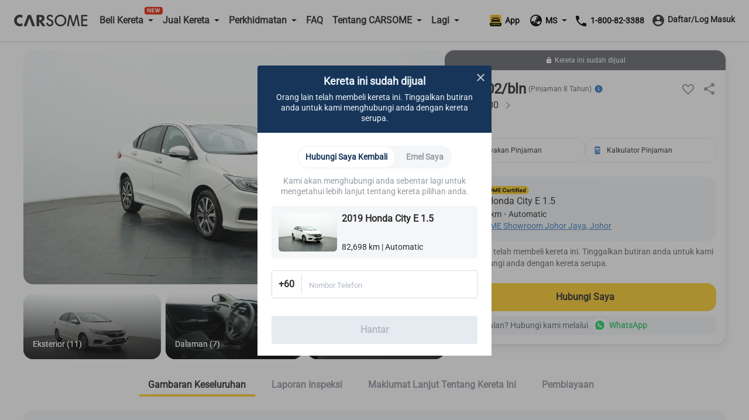

--- FILE ---
content_type: text/html; charset=utf-8
request_url: https://www.carsome.my/ms/beli-kereta-terpakai/honda/city/2019-honda-city-e-i-vtec-1.5/ci0k000
body_size: 40944
content:
<!doctype html>
<html data-n-head-ssr lang="ms-MY" data-n-head="%7B%22lang%22:%7B%22ssr%22:%22ms-MY%22%7D%7D">
  <head >
    <meta charset="utf-8">
    <meta name="viewport" content="width=device-width,user-scalable=no,initial-scale=1,maximum-scale=1,minimum-scale=1">
    <meta name="format-detection" content="telephone=no">
    <meta name="google-site-verification" content="IIsfdLk4l1Vds0s8gQfe0GIPy7bJaxMFpJlop_H_A2E">
    <script src="https://accounts.google.com/gsi/client" async defer></script>
    <link rel="icon" type="image/x-icon" href="/favicon.ico?v=2">

    <script>window.dataLayer=window.dataLayer||[]</script>
    <script>window.clear_localstorage=function(){["appointment_id","lead_name","lead_inspection_location_name","lead_id","lead_car","lead_submit_at","lead_location","lead_inspection_date","lead_inspection_time","lead_inspection_location_id","lead_inspection_location_map","lead_inspection_location_address","name","email","utm_source","phone_no","new_phone_no","old_phone_no","lead_email","current_lat","current_lng","lead_selected_date_slot","lead_selected_time_slot","referrer_source","clid_source","clid_value","now_time"].forEach((function(e){localStorage.removeItem(e)}))};var nowTime=(new Date).getTime(),utm_expires=2592e6;if(0!==document.referrer.indexOf(location.protocol+"//"+location.host)){var queryString=window.location.href?window.location.href.split("?")[1]:window.location.search.slice(1),obj_queryString={};if(queryString){for(var arr=queryString.split("&"),i=0;i<arr.length;i++){var vParam=arr[i].split("=");obj_queryString[vParam[0]]=vParam[1]?vParam[1]:""}var clidSource=obj_queryString.gclid?"GCLID":obj_queryString.fbclid?"FBCLID":"",clidValue=obj_queryString.gclid?obj_queryString.gclid:obj_queryString.fbclid?obj_queryString.fbclid:"",utmSource=JSON.parse(localStorage.getItem("utm_source"))||{},clearKey=utmSource.now_time&&nowTime-Number(utmSource.now_time)>utm_expires||""!=utmSource.clid_source&&""!=clidSource&&(utmSource.clid_source!=clidSource||utmSource.clid_source==clidSource&&utmSource.clid_value!=clidValue);clearKey&&window.clear_localstorage(),obj_queryString.now_time=nowTime,obj_queryString.clid_source=clidSource,obj_queryString.clid_value=clidValue,localStorage.utm_source=JSON.stringify(obj_queryString)}localStorage.setItem("referrer_source",document.referrer)}</script>
    <title>Beli Kereta Terpakai City tahun 2019 - Carsome.my</title><meta data-n-head="ssr" data-hid="i18n-og" property="og:locale" content="ms_MY"><meta data-n-head="ssr" data-hid="i18n-og-alt-en" property="og:locale:alternate" content="en"><meta data-n-head="ssr" data-hid="seo-description" name="description" content="Lihat City 2019 untuk dijual di Masai. Nikmati penghantaran ke rumah dan pemeriksaan kereta yang menyeluruh dengan Carsome."><meta data-n-head="ssr" data-hid="og-image" property="og:image" content="https://b2c-cdn.carsome.my/cdn-cgi/image/format=auto,quality=50,width=1296/B2C/7e9c16ea-ed54-4dce-b6b9-838df1c97580.jpg"><meta data-n-head="ssr" data-hid="seo-robots" name="robots" content="index, follow"><link data-n-head="ssr" data-hid="i18n-alt-en" rel="alternate" href="https://www.carsome.my/buy-car/honda/city/2019-honda-city-e-i-vtec-1.5/ci0k000" hreflang="en"><link data-n-head="ssr" data-hid="i18n-alt-ms" rel="alternate" href="https://www.carsome.my/ms/beli-kereta-terpakai/honda/city/2019-honda-city-e-i-vtec-1.5/ci0k000" hreflang="ms"><link data-n-head="ssr" data-hid="i18n-alt-ms-MY" rel="alternate" href="https://www.carsome.my/ms/beli-kereta-terpakai/honda/city/2019-honda-city-e-i-vtec-1.5/ci0k000" hreflang="ms-MY"><link data-n-head="ssr" data-hid="i18n-xd" rel="alternate" href="https://www.carsome.my/buy-car/honda/city/2019-honda-city-e-i-vtec-1.5/ci0k000" hreflang="x-default"><link data-n-head="ssr" data-hid="i18n-can" rel="canonical" href="https://www.carsome.my/ms/beli-kereta-terpakai/honda/city/2019-honda-city-e-i-vtec-1.5/ci0k000"><link rel="preload" href="/_nuxt/282e673.js" as="script"><link rel="preload" href="/_nuxt/4cfd717.js" as="script"><link rel="preload" href="/_nuxt/css/f4d3259.css" as="style"><link rel="preload" href="/_nuxt/03fb658.js" as="script"><link rel="preload" href="/_nuxt/css/6d1d7d1.css" as="style"><link rel="preload" href="/_nuxt/89602ce.js" as="script"><link rel="preload" href="/_nuxt/css/582efd1.css" as="style"><link rel="preload" href="/_nuxt/54002fe.js" as="script"><link rel="preload" href="/_nuxt/39fd954.js" as="script"><link rel="preload" href="/_nuxt/css/ed3d2a0.css" as="style"><link rel="preload" href="/_nuxt/d8643f9.js" as="script"><link rel="preload" href="/_nuxt/css/a038f78.css" as="style"><link rel="preload" href="/_nuxt/d4d72a8.js" as="script"><link rel="preload" href="/_nuxt/css/df6fad2.css" as="style"><link rel="preload" href="/_nuxt/65d27c0.js" as="script"><link rel="stylesheet" href="/_nuxt/css/f4d3259.css"><link rel="stylesheet" href="/_nuxt/css/6d1d7d1.css"><link rel="stylesheet" href="/_nuxt/css/582efd1.css"><link rel="stylesheet" href="/_nuxt/css/ed3d2a0.css"><link rel="stylesheet" href="/_nuxt/css/a038f78.css"><link rel="stylesheet" href="/_nuxt/css/df6fad2.css">
  </head>
  <body  id="MY">
    <div data-server-rendered="true" id="__nuxt"><!----><div id="__layout"><div data-app="true" id="app" class="v-application global__rewrite-root v-application--is-ltr theme--light"><div class="v-application--wrap"><div id="layout-header" data-fetch-key="data-v-75ad73d2:0" class="container layout-header shadow v1-header pa-0 container--fluid" data-v-75ad73d2><div id="header-bar" class="system-header-bar hideBar" data-v-75ad73d2><div class="component component__message-area" data-v-75ad73d2><div class="message-area" style="display:;"><div class="message-area__wrapper"><div class="message-area__container" style="animation-duration:0s;"><div class="message-area__content">
          
        </div> <div class="message-area__content message-area__content--clone" style="display:none;">
          
        </div></div></div> <a href="" data-track="top-click-mco-bar" data-track-type="0" class="message-area__more" style="display:none;"></a></div></div></div> <div class="layout-header__wrapper" data-v-75ad73d2><!----> <div class="left-menu financing-left" data-v-75ad73d2><button type="button" class="v-icon notranslate left-menu__icon v-icon--link theme--light" style="color:#333;caret-color:#333;" data-v-75ad73d2><svg xmlns="http://www.w3.org/2000/svg" viewBox="0 0 24 24" role="img" aria-hidden="true" class="v-icon__svg"><path d="M3,6H21V8H3V6M3,11H21V13H3V11M3,16H21V18H3V16Z"></path></svg></button> <a href="/ms" data-track="header-click-carsome" data-track-type="1" class="left-menu__logo" data-v-75ad73d2></a></div> <div class="main-menu main" data-v-75ad73d2><div class="main__top" data-v-75ad73d2><a href="/ms" data-track="header-click-carsome" data-track-type="1" class="main__top-logo" data-v-75ad73d2></a> <button type="button" class="v-icon notranslate main__top-close v-icon--link theme--light" style="color:#333333;caret-color:#333333;" data-v-75ad73d2><svg xmlns="http://www.w3.org/2000/svg" viewBox="0 0 24 24" role="img" aria-hidden="true" class="v-icon__svg"><path d="M13.46,12L19,17.54V19H17.54L12,13.46L6.46,19H5V17.54L10.54,12L5,6.46V5H6.46L12,10.54L17.54,5H19V6.46L13.46,12Z"></path></svg></button></div> <div class="main__menu" data-v-75ad73d2><div class="menu-container multistage new-icon" data-v-75ad73d2><span class="menu-container__icon buy-car" data-v-75ad73d2></span> <p data-track="header-click-buy-car" data-track-type="1" class="menu-container__title" data-v-75ad73d2><span data-v-75ad73d2>Beli Kereta</span></p></div> <!----></div><div class="main__menu" data-v-75ad73d2><div class="menu-container multistage" data-v-75ad73d2><span class="menu-container__icon sell-car" data-v-75ad73d2></span> <p data-track="" data-track-type="" class="menu-container__title" data-v-75ad73d2><span data-v-75ad73d2>Jual Kereta</span></p></div> <div class="submenu-container hide submenu-sell-car" data-v-75ad73d2><div class="submenu-container__item" data-v-75ad73d2><a href="/ms/jual-kereta" target="_self" data-track="" data-track-type="" class="submenu-container__item-text" data-v-75ad73d2><span data-v-75ad73d2>Jual Kereta</span></a></div><div class="submenu-container__item" data-v-75ad73d2><a href="/ms/trade-in" target="_self" data-track="" data-track-type="" class="submenu-container__item-text" data-v-75ad73d2><span data-v-75ad73d2>Trade-In</span></a></div></div></div><div class="main__menu" data-v-75ad73d2><div class="menu-container multistage" data-v-75ad73d2><span class="menu-container__icon services" data-v-75ad73d2></span> <p data-track="header-click-financing" data-track-type="1" class="menu-container__title" data-v-75ad73d2><span data-v-75ad73d2>Perkhidmatan</span></p></div> <div class="submenu-container hide submenu-services" data-v-75ad73d2><div class="submenu-container__item" data-v-75ad73d2><a href="/ms/car-service" target="_self" data-track="header-click-financing" data-track-type="1" class="submenu-container__item-text" data-v-75ad73d2><span data-v-75ad73d2>Pusat Servis</span></a></div><div class="submenu-container__item" data-v-75ad73d2><a href="/ms/car-service/authorised-service-center" target="_self" data-track="header-click-financing" data-track-type="1" class="submenu-container__item-text" data-v-75ad73d2><span data-v-75ad73d2>Rakan Servis Berdaftar</span></a></div><div class="submenu-container__item" data-v-75ad73d2><a href="/ms/insurans-kereta" target="_self" data-track="header-click-financing" data-track-type="1" class="submenu-container__item-text" data-v-75ad73d2><span data-v-75ad73d2>Insurans Kereta</span></a></div><div class="submenu-container__item" data-v-75ad73d2><a href="/ms/capital" target="_self" data-track="header-click-financing" data-track-type="1" class="submenu-container__item-text" data-v-75ad73d2><span data-v-75ad73d2>CARSOME Capital</span></a></div><div class="submenu-container__item" data-v-75ad73d2><a href="/ms/pinjaman-kereta" target="_self" data-track="header-click-financing" data-track-type="1" class="submenu-container__item-text" data-v-75ad73d2><span data-v-75ad73d2>Pembiayaan</span></a></div><div class="submenu-container__item" data-v-75ad73d2><a href="https://jualbaterikereta.com/mobile/booking?source=%25C2%25A0Carsome+Sdn+Bhd" target="_blank" data-track="header-click-financing" data-track-type="1" class="submenu-container__item-text" data-v-75ad73d2><span data-v-75ad73d2>Tukar Bateri</span></a></div></div></div><div class="main__menu" data-v-75ad73d2><div class="menu-container" data-v-75ad73d2><span class="menu-container__icon faq" data-v-75ad73d2></span> <a href="/ms/faqs" data-track="header-click-faq" data-track-type="1" class="menu-container__title" data-v-75ad73d2>FAQ</a></div> <!----></div><div class="main__menu" data-v-75ad73d2><div class="menu-container multistage" data-v-75ad73d2><span class="menu-container__icon about" data-v-75ad73d2></span> <p data-track="header-click-about-carsome" data-track-type="1" class="menu-container__title" data-v-75ad73d2><span data-v-75ad73d2>Tentang CARSOME</span></p></div> <div class="submenu-container hide submenu-about" data-v-75ad73d2><div class="submenu-container__item" data-v-75ad73d2><a href="/ms/tentang-kita" target="_self" data-track="header-click-about-carsome" data-track-type="1" class="submenu-container__item-text" data-v-75ad73d2><span data-v-75ad73d2>Tentang Kami</span></a></div><div class="submenu-container__item" data-v-75ad73d2><a href="/ms/carsome-car" target="_self" data-track="header-click-about-carsome" data-track-type="1" class="submenu-container__item-text" data-v-75ad73d2><span data-v-75ad73d2>Kereta CARSOME</span></a></div><div class="submenu-container__item" data-v-75ad73d2><a href="/ms/carsome-certified-lab" target="_self" data-track="header-click-about-carsome" data-track-type="1" class="submenu-container__item-text" data-v-75ad73d2><span data-v-75ad73d2>CARSOME Certified Lab</span></a></div><div class="submenu-container__item" data-v-75ad73d2><a href="/ms/membeli-dari-carsome" target="_self" data-track="header-click-about-carsome" data-track-type="1" class="submenu-container__item-text" data-v-75ad73d2><span data-v-75ad73d2>Membeli Dari CARSOME</span></a></div><div class="submenu-container__item" data-v-75ad73d2><a href="/news" target="_self" data-track="header-click-about-carsome" data-track-type="1" class="submenu-container__item-text" data-v-75ad73d2><span data-v-75ad73d2>Artikel</span></a></div><div class="submenu-container__item" data-v-75ad73d2><a href="https://news.carsome.com/news?category=Malaysia" target="_self" data-track="header-click-about-carsome" data-track-type="1" class="submenu-container__item-text" data-v-75ad73d2><span data-v-75ad73d2>Berita</span></a></div><div class="submenu-container__item" data-v-75ad73d2><a href="/ms/pendedahanmaklumat" target="_self" data-track="header-click-about-carsome" data-track-type="1" class="submenu-container__item-text" data-v-75ad73d2><span data-v-75ad73d2>Pemberi Maklumat</span></a></div><div class="submenu-container__item" data-v-75ad73d2><a href="/ms/anti-bribery-and-corruption-policy" target="_self" data-track="header-click-about-carsome" data-track-type="1" class="submenu-container__item-text" data-v-75ad73d2><span data-v-75ad73d2>Polisi Anti-Rasuah dan Korupsi</span></a></div><div class="submenu-container__item" data-v-75ad73d2><a href="/ms/lokasi-kami" target="_self" data-track="header-click-about-carsome" data-track-type="1" class="submenu-container__item-text" data-v-75ad73d2><span data-v-75ad73d2>Hubungi Kami</span></a></div><div class="submenu-container__item" data-v-75ad73d2><a href="/ms/hubungi-kami" target="_self" data-track="header-click-about-carsome" data-track-type="1" class="submenu-container__item-text" data-v-75ad73d2><span data-v-75ad73d2>Lokasi Kami</span></a></div></div></div><div class="main__menu" data-v-75ad73d2><div class="menu-container multistage" data-v-75ad73d2><span class="menu-container__icon dealer" data-v-75ad73d2></span> <p data-track="header-click-dealers" data-track-type="1" class="menu-container__title" data-v-75ad73d2><span data-v-75ad73d2>Lagi</span></p></div> <div class="submenu-container hide submenu-dealer" data-v-75ad73d2><div class="submenu-container__item" data-v-75ad73d2><a href="https://docs.google.com/forms/d/e/1FAIpQLSdfpLF2vX-81fPqN7KxfgVg29EPmab0NbOGv0UQIQqgvyOcww/viewform?fbzx=-422716809114760868" target="_blank" data-track="header-click-dealers" data-track-type="1" class="submenu-container__item-text" data-v-75ad73d2><span data-v-75ad73d2>Daftar sebagai Dealer</span></a></div><div class="submenu-container__item" data-v-75ad73d2><a href="https://bidding.carsome.my/ucd/#/login" target="_blank" data-track="header-click-dealers" data-track-type="1" class="submenu-container__item-text" data-v-75ad73d2><span data-v-75ad73d2>Log Masuk Dealer</span></a></div><div class="submenu-container__item" data-v-75ad73d2><a href="https://casc.carsome.my" target="_blank" data-track="header-click-dealers" data-track-type="1" class="submenu-container__item-text" data-v-75ad73d2><span data-v-75ad73d2>Log Masuk Pusat Servis Berdaftar</span></a></div></div></div> <div class="main__special" data-v-75ad73d2><a href="tel:1800823388" class="main__tel" data-v-75ad73d2><span aria-hidden="true" class="v-icon notranslate main__tel-icon theme--light" style="color:#3D82C3;caret-color:#3D82C3;" data-v-75ad73d2><svg xmlns="http://www.w3.org/2000/svg" viewBox="0 0 24 24" role="img" aria-hidden="true" class="v-icon__svg"><path d="M6.62,10.79C8.06,13.62 10.38,15.94 13.21,17.38L15.41,15.18C15.69,14.9 16.08,14.82 16.43,14.93C17.55,15.3 18.75,15.5 20,15.5A1,1 0 0,1 21,16.5V20A1,1 0 0,1 20,21A17,17 0 0,1 3,4A1,1 0 0,1 4,3H7.5A1,1 0 0,1 8.5,4C8.5,5.25 8.7,6.45 9.07,7.57C9.18,7.92 9.1,8.31 8.82,8.59L6.62,10.79Z"></path></svg></span> <span data-track="header-click-phone-number" data-track-type="1" class="main__tel-name" data-v-75ad73d2>1-800-82-3388</span></a> <div class="main__language language-selector" data-v-75ad73d2><div class="menu-container multistage" data-v-75ad73d2><span class="menu-container__icon language" data-v-75ad73d2></span> <span class="menu-container__title main__language-title" data-v-75ad73d2>Bahasa</span> <span class="menu-container__title main__language-code" data-v-75ad73d2>MS</span></div> <div class="submenu-container submenu-container__language hide" data-v-75ad73d2><!----><!----></div></div> <div class="main__header-tooltips" data-v-75ad73d2><div class="header-tooltips get-app" data-v-4d16150a data-v-75ad73d2><span class="v-tooltip v-tooltip--bottom" data-v-4d16150a><!----><div aria-haspopup="true" aria-expanded="false" class="get-app__template" data-v-4d16150a><div class="get-app__template-icon" data-v-4d16150a></div> <div class="get-app__template-text" data-v-4d16150a>
          App
        </div></div></span></div></div></div></div> <div class="right-menu right" data-v-75ad73d2><div class="right__header-tooltips" data-v-75ad73d2><div class="header-tooltips get-app" data-v-4d16150a data-v-75ad73d2><span class="v-tooltip v-tooltip--bottom" data-v-4d16150a><!----><div aria-haspopup="true" aria-expanded="false" class="get-app__template" data-v-4d16150a><div class="get-app__template-icon" data-v-4d16150a></div> <div class="get-app__template-text" data-v-4d16150a>
          App
        </div></div></span></div></div> <a target="_blank" href="https://carso.me/QAIWi5FCB" class="right__app right__app-mobile" data-v-75ad73d2><div class="right__app-icon" data-v-75ad73d2></div> <div data-v-75ad73d2>App</div></a> <div class="right__language language-selector" data-v-75ad73d2><div class="menu-container right__multistage" data-v-75ad73d2><span class="language right__multistage-icon" data-v-75ad73d2></span> <span class="right__multistage-title" data-v-75ad73d2>MS</span></div> <div class="right__submenu hide" data-v-75ad73d2><!----><!----></div></div> <div class="login" data-v-75ad73d2><div class="login__loading" data-v-75ad73d2><span aria-hidden="true" class="v-icon notranslate theme--light" style="color:#333333;caret-color:#333333;" data-v-75ad73d2><svg xmlns="http://www.w3.org/2000/svg" viewBox="0 0 24 24" role="img" aria-hidden="true" class="v-icon__svg"><path d="M12,4V2A10,10 0 0,0 2,12H4A8,8 0 0,1 12,4Z"></path></svg></span></div></div></div></div></div> <main class="v-main" style="padding-top:0px;padding-right:0px;padding-bottom:0px;padding-left:0px;"><div class="v-main__wrap"><div id="detail-page" data-fetch-key="data-v-5e79b7a3:0" class="detail-page detail" data-v-5e79b7a3><div data-v-5e79b7a3><div data-v-5e79b7a3><div class="mod-vehicle-header" data-v-3f3d4583 data-v-5e79b7a3><div class="mod-vehicle-header__wrapper" data-v-3f3d4583><div class="mod-vehicle-header__left" data-v-3f3d4583><div class="mod-vehicle-header__title" data-v-3f3d4583><span aria-hidden="true" class="v-icon notranslate theme--light" style="font-size:24px;height:24px;width:24px;color:#fff;caret-color:#fff;" data-v-3f3d4583><svg xmlns="http://www.w3.org/2000/svg" viewBox="0 0 24 24" role="img" aria-hidden="true" class="v-icon__svg" style="font-size:24px;height:24px;width:24px;"><path d="M15.41,16.58L10.83,12L15.41,7.41L14,6L8,12L14,18L15.41,16.58Z"></path></svg></span> <div data-v-3f3d4583>2019 Honda City E 1.5</div></div> <div class="mod-vehicle-header__info" data-v-3f3d4583><div class="mileage" data-v-3f3d4583><i aria-hidden="true" class="v-icon notranslate mileage-icon material-icons theme--light" data-v-3f3d4583></i>
          82,698 km
        </div> <div class="place" data-v-3f3d4583><span aria-hidden="true" class="v-icon notranslate theme--light" style="font-size:16px;height:16px;width:16px;color:#fff;caret-color:#fff;" data-v-3f3d4583><svg xmlns="http://www.w3.org/2000/svg" viewBox="0 0 24 24" role="img" aria-hidden="true" class="v-icon__svg" style="font-size:16px;height:16px;width:16px;"><path d="M12,11.5A2.5,2.5 0 0,1 9.5,9A2.5,2.5 0 0,1 12,6.5A2.5,2.5 0 0,1 14.5,9A2.5,2.5 0 0,1 12,11.5M12,2A7,7 0 0,0 5,9C5,14.25 12,22 12,22C12,22 19,14.25 19,9A7,7 0 0,0 12,2Z"></path></svg></span>
          Johor
        </div></div></div> <div class="mod-vehicle-header__right" data-v-3f3d4583><div class="mod-vehicle-header__price" data-v-3f3d4583><div class="month-price" data-v-3f3d4583>
            RM
            802
          
          /bulan
        </div> <div class="price" data-v-3f3d4583><span class="price-prefix" data-v-3f3d4583>RM</span>
          66,800
        </div></div> <div class="mod-vehicle-header__CTA" data-v-3f3d4583><div class="mod-CTA mod-CTA-head mod-CTA__sold" data-v-c4f7537c data-v-5e79b7a3><!----> <div class="mod-CTA__wrapper" data-v-c4f7537c><div class="mod-CTA__content" data-v-c4f7537c><span aria-hidden="true" class="v-icon notranslate lock__icon theme--light" style="font-size:12px;height:12px;width:12px;color:#fff;caret-color:#fff;" data-v-c4f7537c><svg xmlns="http://www.w3.org/2000/svg" viewBox="0 0 24 24" role="img" aria-hidden="true" class="v-icon__svg" style="font-size:12px;height:12px;width:12px;"><path d="M12,17A2,2 0 0,0 14,15C14,13.89 13.1,13 12,13A2,2 0 0,0 10,15A2,2 0 0,0 12,17M18,8A2,2 0 0,1 20,10V20A2,2 0 0,1 18,22H6A2,2 0 0,1 4,20V10C4,8.89 4.9,8 6,8H7V6A5,5 0 0,1 12,1A5,5 0 0,1 17,6V8H18M12,3A3,3 0 0,0 9,6V8H15V6A3,3 0 0,0 12,3Z"></path></svg></span> <div class="mod-CTA__title" data-v-c4f7537c>
        Kereta ini sudah dijual
      </div></div> <div class="mod-CTA__button" data-v-c4f7537c><div class="mod-CTA__whatsApp-imgs" data-v-c4f7537c><img src="[data-uri]" class="mod-CTA__whatsApp-img" data-v-c4f7537c></div> <button class="mod-CTA__btn" data-v-c4f7537c>
        Hubungi Saya
      </button></div></div> <!----> <!----> <div class="mod-CTA__whatsApp" data-v-c4f7537c><span data-v-c4f7537c>
      Ada soalan? Hubungi kami melalui
    </span> <div class="mod-CTA__whatsApp-imgs" data-v-c4f7537c><img src="[data-uri]" class="mod-CTA__whatsApp-img" data-v-c4f7537c></div> <div class="mod-CTA__whatsApp-text" data-v-c4f7537c>
      WhatsApp
    </div></div> <!----> <!----></div></div></div></div></div> <div class="vehicle-info detail__car-info" data-v-60006598 data-v-5e79b7a3><div class="vehicle-info__left" data-v-60006598><div class="vehicle-top" data-v-60006598><div class="vehicle-top__toBack" data-v-60006598><span aria-hidden="true" class="v-icon notranslate theme--light" style="font-size:24px;height:24px;width:24px;color:#2e2e2e;caret-color:#2e2e2e;" data-v-60006598><svg xmlns="http://www.w3.org/2000/svg" viewBox="0 0 24 24" role="img" aria-hidden="true" class="v-icon__svg" style="font-size:24px;height:24px;width:24px;"><path d="M15.41,16.58L10.83,12L15.41,7.41L14,6L8,12L14,18L15.41,16.58Z"></path></svg></span></div></div> <div class="vehicle-info-banner" data-v-60006598><div class="mod-vehicle-banner banner" data-v-db5aa344 data-v-5e79b7a3><div class="banner__image-container" data-v-db5aa344><div class="swiper-container swiper" data-v-db5aa344><div class="swiper-wrapper"><div class="banner__slide banner-show-43 car-swiper-slide swiper-slide" data-v-db5aa344><div aria-label="terpakai 2019 Honda City E 1.5" role="img" class="v-image v-responsive theme--light" style="height:100%;width:100%;" data-v-db5aa344><div class="v-responsive__sizer" style="padding-bottom:55.55555555555556%;"></div><div class="v-image__image v-image__image--preload v-image__image--cover" style="background-image:url(&quot;/_nuxt/img/detailBannerImageLazy.84cd313.png&quot;);background-position:center center;"></div><div class="v-responsive__content"></div></div> <img src="https://b2c-cdn.carsome.my/cdn-cgi/image/format=auto,quality=50,width=1296/B2C/46823c2c-eab0-44c2-801c-7cee1538eecf.jpg" alt="terpakai 2019 Honda City E 1.5" style="position:absolute;z-index:-111;" data-v-db5aa344> <!----></div><div class="banner__slide banner-show-43 car-swiper-slide swiper-slide banner__slide-cover" data-v-db5aa344><div aria-label="terpakai 2019 Honda City E 1.5" role="img" class="v-image v-responsive theme--light" style="height:100%;width:100%;" data-v-db5aa344><div class="v-responsive__sizer" style="padding-bottom:55.55555555555556%;"></div><div class="v-image__image v-image__image--preload v-image__image--cover" style="background-image:url(&quot;/_nuxt/img/detailBannerImageLazy.84cd313.png&quot;);background-position:center center;"></div><div class="v-responsive__content"></div></div> <img src="https://b2c-cdn.carsome.my/cdn-cgi/image/format=auto,quality=50,width=1296/B2C/87ce0e1a-6223-4098-b97c-a339b938487b.png" alt="terpakai 2019 Honda City E 1.5" style="position:absolute;z-index:-111;" data-v-db5aa344> <video src="https://b2c-cdn.carsome.my/B2C/CCL_Launch%20Video_EN_16-9.mp4" preload="none" muted="muted" controlslist="nodownload noplaybackrate" disablePictureInPicture="true" playsinline="" class="banner__video" style="width:100%;height:100%;" data-v-db5aa344></video></div><div class="banner__slide banner-show-43 car-swiper-slide swiper-slide" data-v-db5aa344><div aria-label="terpakai 2019 Honda City E 1.5" role="img" class="v-image v-responsive theme--light" style="height:100%;width:100%;" data-v-db5aa344><div class="v-responsive__sizer" style="padding-bottom:55.55555555555556%;"></div><div class="v-image__image v-image__image--preload v-image__image--cover" style="background-image:url(&quot;/_nuxt/img/detailBannerImageLazy.84cd313.png&quot;);background-position:center center;"></div><div class="v-responsive__content"></div></div> <img src="https://b2c-cdn.carsome.my/cdn-cgi/image/format=auto,quality=50,width=1296/B2C/c69369f7-0e33-45e5-a097-81fac165b2bc.jpg" alt="terpakai 2019 Honda City E 1.5" style="position:absolute;z-index:-111;" data-v-db5aa344> <!----></div><div class="banner__slide banner-show-43 car-swiper-slide swiper-slide" data-v-db5aa344><div aria-label="terpakai 2019 Honda City E 1.5" role="img" class="v-image v-responsive theme--light" style="height:100%;width:100%;" data-v-db5aa344><div class="v-responsive__sizer" style="padding-bottom:55.55555555555556%;"></div><div class="v-image__image v-image__image--preload v-image__image--cover" style="background-image:url(&quot;/_nuxt/img/detailBannerImageLazy.84cd313.png&quot;);background-position:center center;"></div><div class="v-responsive__content"></div></div> <img src="https://b2c-cdn.carsome.my/cdn-cgi/image/format=auto,quality=50,width=1296/B2C/aee6a1c2-70c6-46ca-888e-910722e83dbb.jpg" alt="terpakai 2019 Honda City E 1.5" style="position:absolute;z-index:-111;" data-v-db5aa344> <!----></div><div class="banner__slide banner-show-43 car-swiper-slide swiper-slide" data-v-db5aa344><div aria-label="terpakai 2019 Honda City E 1.5" role="img" class="v-image v-responsive theme--light" style="height:100%;width:100%;" data-v-db5aa344><div class="v-responsive__sizer" style="padding-bottom:55.55555555555556%;"></div><div class="v-image__image v-image__image--preload v-image__image--cover" style="background-image:url(&quot;/_nuxt/img/detailBannerImageLazy.84cd313.png&quot;);background-position:center center;"></div><div class="v-responsive__content"></div></div> <img src="https://b2c-cdn.carsome.my/cdn-cgi/image/format=auto,quality=50,width=1296/B2C/d767c835-965c-4733-8dd4-c09eeb03a002.jpg" alt="terpakai 2019 Honda City E 1.5" style="position:absolute;z-index:-111;" data-v-db5aa344> <!----></div><div class="banner__slide banner-show-43 car-swiper-slide swiper-slide" data-v-db5aa344><div aria-label="terpakai 2019 Honda City E 1.5" role="img" class="v-image v-responsive theme--light" style="height:100%;width:100%;" data-v-db5aa344><div class="v-responsive__sizer" style="padding-bottom:55.55555555555556%;"></div><div class="v-image__image v-image__image--preload v-image__image--cover" style="background-image:url(&quot;/_nuxt/img/detailBannerImageLazy.84cd313.png&quot;);background-position:center center;"></div><div class="v-responsive__content"></div></div> <img src="https://b2c-cdn.carsome.my/cdn-cgi/image/format=auto,quality=50,width=1296/B2C/8bd31390-b348-4f52-b8a5-372f4276f2c6.jpg" alt="terpakai 2019 Honda City E 1.5" style="position:absolute;z-index:-111;" data-v-db5aa344> <!----></div><div class="banner__slide banner-show-43 car-swiper-slide swiper-slide" data-v-db5aa344><div aria-label="terpakai 2019 Honda City E 1.5" role="img" class="v-image v-responsive theme--light" style="height:100%;width:100%;" data-v-db5aa344><div class="v-responsive__sizer" style="padding-bottom:55.55555555555556%;"></div><div class="v-image__image v-image__image--preload v-image__image--cover" style="background-image:url(&quot;/_nuxt/img/detailBannerImageLazy.84cd313.png&quot;);background-position:center center;"></div><div class="v-responsive__content"></div></div> <img src="https://b2c-cdn.carsome.my/cdn-cgi/image/format=auto,quality=50,width=1296/B2C/f1943813-da3a-4900-a1c2-619a0ca6d68e.jpg" alt="terpakai 2019 Honda City E 1.5" style="position:absolute;z-index:-111;" data-v-db5aa344> <!----></div><div class="banner__slide banner-show-43 car-swiper-slide swiper-slide" data-v-db5aa344><div aria-label="terpakai 2019 Honda City E 1.5" role="img" class="v-image v-responsive theme--light" style="height:100%;width:100%;" data-v-db5aa344><div class="v-responsive__sizer" style="padding-bottom:55.55555555555556%;"></div><div class="v-image__image v-image__image--preload v-image__image--cover" style="background-image:url(&quot;/_nuxt/img/detailBannerImageLazy.84cd313.png&quot;);background-position:center center;"></div><div class="v-responsive__content"></div></div> <img src="https://b2c-cdn.carsome.my/cdn-cgi/image/format=auto,quality=50,width=1296/B2C/af6a57a3-91af-457e-a61d-695e2e84769b.jpg" alt="terpakai 2019 Honda City E 1.5" style="position:absolute;z-index:-111;" data-v-db5aa344> <!----></div><div class="banner__slide banner-show-43 car-swiper-slide swiper-slide" data-v-db5aa344><div aria-label="terpakai 2019 Honda City E 1.5" role="img" class="v-image v-responsive theme--light" style="height:100%;width:100%;" data-v-db5aa344><div class="v-responsive__sizer" style="padding-bottom:55.55555555555556%;"></div><div class="v-image__image v-image__image--preload v-image__image--cover" style="background-image:url(&quot;/_nuxt/img/detailBannerImageLazy.84cd313.png&quot;);background-position:center center;"></div><div class="v-responsive__content"></div></div> <img src="https://b2c-cdn.carsome.my/cdn-cgi/image/format=auto,quality=50,width=1296/B2C/4590c116-ba69-4806-a8eb-30197f2220d1.jpg" alt="terpakai 2019 Honda City E 1.5" style="position:absolute;z-index:-111;" data-v-db5aa344> <!----></div><div class="banner__slide banner-show-43 car-swiper-slide swiper-slide" data-v-db5aa344><div aria-label="terpakai 2019 Honda City E 1.5" role="img" class="v-image v-responsive theme--light" style="height:100%;width:100%;" data-v-db5aa344><div class="v-responsive__sizer" style="padding-bottom:55.55555555555556%;"></div><div class="v-image__image v-image__image--preload v-image__image--cover" style="background-image:url(&quot;/_nuxt/img/detailBannerImageLazy.84cd313.png&quot;);background-position:center center;"></div><div class="v-responsive__content"></div></div> <img src="https://b2c-cdn.carsome.my/cdn-cgi/image/format=auto,quality=50,width=1296/B2C/b83805d3-b251-4a2b-ab77-5a5b5d2e086e.jpg" alt="terpakai 2019 Honda City E 1.5" style="position:absolute;z-index:-111;" data-v-db5aa344> <!----></div><div class="banner__slide banner-show-43 car-swiper-slide swiper-slide" data-v-db5aa344><div aria-label="terpakai 2019 Honda City E 1.5" role="img" class="v-image v-responsive theme--light" style="height:100%;width:100%;" data-v-db5aa344><div class="v-responsive__sizer" style="padding-bottom:55.55555555555556%;"></div><div class="v-image__image v-image__image--preload v-image__image--cover" style="background-image:url(&quot;/_nuxt/img/detailBannerImageLazy.84cd313.png&quot;);background-position:center center;"></div><div class="v-responsive__content"></div></div> <img src="https://b2c-cdn.carsome.my/cdn-cgi/image/format=auto,quality=50,width=1296/B2C/4895182a-5c44-4c1a-8909-8d5763d50d57.jpg" alt="terpakai 2019 Honda City E 1.5" style="position:absolute;z-index:-111;" data-v-db5aa344> <!----></div><div class="banner__slide banner-show-43 car-swiper-slide swiper-slide" data-v-db5aa344><div aria-label="terpakai 2019 Honda City E 1.5" role="img" class="v-image v-responsive theme--light" style="height:100%;width:100%;" data-v-db5aa344><div class="v-responsive__sizer" style="padding-bottom:55.55555555555556%;"></div><div class="v-image__image v-image__image--preload v-image__image--cover" style="background-image:url(&quot;/_nuxt/img/detailBannerImageLazy.84cd313.png&quot;);background-position:center center;"></div><div class="v-responsive__content"></div></div> <img src="https://b2c-cdn.carsome.my/cdn-cgi/image/format=auto,quality=50,width=1296/B2C/eb3f8c3c-9177-4a3f-906e-6053f6f96505.jpg" alt="terpakai 2019 Honda City E 1.5" style="position:absolute;z-index:-111;" data-v-db5aa344> <!----></div><div class="banner__slide banner-show-43 car-swiper-slide swiper-slide" data-v-db5aa344><div aria-label="terpakai 2019 Honda City E 1.5" role="img" class="v-image v-responsive theme--light" style="height:100%;width:100%;" data-v-db5aa344><div class="v-responsive__sizer" style="padding-bottom:55.55555555555556%;"></div><div class="v-image__image v-image__image--preload v-image__image--cover" style="background-image:url(&quot;/_nuxt/img/detailBannerImageLazy.84cd313.png&quot;);background-position:center center;"></div><div class="v-responsive__content"></div></div> <img src="https://b2c-cdn.carsome.my/cdn-cgi/image/format=auto,quality=50,width=1296/B2C/8264d325-64f9-4f86-8ed5-9407b0350688.jpg" alt="terpakai 2019 Honda City E 1.5" style="position:absolute;z-index:-111;" data-v-db5aa344> <!----></div><div class="banner__slide banner-show-43 car-swiper-slide swiper-slide" data-v-db5aa344><div aria-label="terpakai 2019 Honda City E 1.5" role="img" class="v-image v-responsive theme--light" style="height:100%;width:100%;" data-v-db5aa344><div class="v-responsive__sizer" style="padding-bottom:55.55555555555556%;"></div><div class="v-image__image v-image__image--preload v-image__image--cover" style="background-image:url(&quot;/_nuxt/img/detailBannerImageLazy.84cd313.png&quot;);background-position:center center;"></div><div class="v-responsive__content"></div></div> <img src="https://b2c-cdn.carsome.my/cdn-cgi/image/format=auto,quality=50,width=1296/B2C/35279b62-b892-449b-907b-f6bdc4cfafff.jpg" alt="terpakai 2019 Honda City E 1.5" style="position:absolute;z-index:-111;" data-v-db5aa344> <!----></div><div class="banner__slide banner-show-43 car-swiper-slide swiper-slide" data-v-db5aa344><div aria-label="terpakai 2019 Honda City E 1.5" role="img" class="v-image v-responsive theme--light" style="height:100%;width:100%;" data-v-db5aa344><div class="v-responsive__sizer" style="padding-bottom:55.55555555555556%;"></div><div class="v-image__image v-image__image--preload v-image__image--cover" style="background-image:url(&quot;/_nuxt/img/detailBannerImageLazy.84cd313.png&quot;);background-position:center center;"></div><div class="v-responsive__content"></div></div> <img src="https://b2c-cdn.carsome.my/cdn-cgi/image/format=auto,quality=50,width=1296/B2C/870fe78a-e2e8-40ab-bb51-4c45dd2b2347.jpg" alt="terpakai 2019 Honda City E 1.5" style="position:absolute;z-index:-111;" data-v-db5aa344> <!----></div><div class="banner__slide banner-show-43 car-swiper-slide swiper-slide" data-v-db5aa344><div aria-label="terpakai 2019 Honda City E 1.5" role="img" class="v-image v-responsive theme--light" style="height:100%;width:100%;" data-v-db5aa344><div class="v-responsive__sizer" style="padding-bottom:55.55555555555556%;"></div><div class="v-image__image v-image__image--preload v-image__image--cover" style="background-image:url(&quot;/_nuxt/img/detailBannerImageLazy.84cd313.png&quot;);background-position:center center;"></div><div class="v-responsive__content"></div></div> <img src="https://b2c-cdn.carsome.my/cdn-cgi/image/format=auto,quality=50,width=1296/B2C/de603508-b4e4-496a-96ed-1b3936779735.jpg" alt="terpakai 2019 Honda City E 1.5" style="position:absolute;z-index:-111;" data-v-db5aa344> <!----></div><div class="banner__slide banner-show-43 car-swiper-slide swiper-slide" data-v-db5aa344><div aria-label="terpakai 2019 Honda City E 1.5" role="img" class="v-image v-responsive theme--light" style="height:100%;width:100%;" data-v-db5aa344><div class="v-responsive__sizer" style="padding-bottom:55.55555555555556%;"></div><div class="v-image__image v-image__image--preload v-image__image--cover" style="background-image:url(&quot;/_nuxt/img/detailBannerImageLazy.84cd313.png&quot;);background-position:center center;"></div><div class="v-responsive__content"></div></div> <img src="https://b2c-cdn.carsome.my/cdn-cgi/image/format=auto,quality=50,width=1296/B2C/e85b72ff-a124-47d2-9429-0ca058c31e01.jpg" alt="terpakai 2019 Honda City E 1.5" style="position:absolute;z-index:-111;" data-v-db5aa344> <!----></div><div class="banner__slide banner-show-43 car-swiper-slide swiper-slide" data-v-db5aa344><div aria-label="terpakai 2019 Honda City E 1.5" role="img" class="v-image v-responsive theme--light" style="height:100%;width:100%;" data-v-db5aa344><div class="v-responsive__sizer" style="padding-bottom:55.55555555555556%;"></div><div class="v-image__image v-image__image--preload v-image__image--cover" style="background-image:url(&quot;/_nuxt/img/detailBannerImageLazy.84cd313.png&quot;);background-position:center center;"></div><div class="v-responsive__content"></div></div> <img src="https://b2c-cdn.carsome.my/cdn-cgi/image/format=auto,quality=50,width=1296/B2C/dcf4bf1e-ff3c-4a04-b5c5-1f70215d4bc9.jpg" alt="terpakai 2019 Honda City E 1.5" style="position:absolute;z-index:-111;" data-v-db5aa344> <!----></div><div class="banner__slide banner-show-43 car-swiper-slide swiper-slide" data-v-db5aa344><div aria-label="terpakai 2019 Honda City E 1.5" role="img" class="v-image v-responsive theme--light" style="height:100%;width:100%;" data-v-db5aa344><div class="v-responsive__sizer" style="padding-bottom:55.55555555555556%;"></div><div class="v-image__image v-image__image--preload v-image__image--cover" style="background-image:url(&quot;/_nuxt/img/detailBannerImageLazy.84cd313.png&quot;);background-position:center center;"></div><div class="v-responsive__content"></div></div> <img src="https://b2c-cdn.carsome.my/cdn-cgi/image/format=auto,quality=50,width=1296/B2C/a21a7492-219b-4dcf-8f20-9111a0cb4d7e.jpg" alt="terpakai 2019 Honda City E 1.5" style="position:absolute;z-index:-111;" data-v-db5aa344> <!----></div></div></div> <div id="detail-click-last" data-track="click-last-original-car-picture" data-track-type="1" class="swiper-button-prev hide" data-v-db5aa344><div class="wrapper" data-v-db5aa344><div class="wrapper-icon" data-v-db5aa344></div></div></div> <div id="detail-click-next" data-track="click-next-original-car-picture" data-track-type="1" class="swiper-button-next hide" data-v-db5aa344><div class="wrapper" data-v-db5aa344><div class="wrapper-icon" data-v-db5aa344></div></div></div> <div class="banner__preview" data-v-db5aa344><div id="detail-click-view" data-track="click-view-360" data-track-type="0" class="banner__preview-view view-360-action-wrapper" data-v-db5aa344><img data-track="click-view-360" data-track-type="0" src="[data-uri]" class="banner__preview-icon" data-v-db5aa344> <span data-track="click-view-360" data-track-type="0" class="banner__preview-360" data-v-db5aa344>360°</span> <span data-track="click-view-360" data-track-type="0" class="banner__preview-view-360" data-v-db5aa344>Lihat 360°</span></div> <div class="banner__preview-images" data-v-db5aa344><span data-v-db5aa344>1 / 19</span></div></div> <!----></div> <div class="nav-btn-list" data-v-db5aa344><div class="nav-btn-item" style="background-image:url(https://b2c-cdn.carsome.my/cdn-cgi/image/format=auto/B2C/46823c2c-eab0-44c2-801c-7cee1538eecf.jpg);" data-v-db5aa344><div class="nav-btn-item__background" data-v-db5aa344><p class="nav-btn-item__text" data-v-db5aa344><span data-v-db5aa344>
              Eksterior
            </span> <span data-v-db5aa344> (11) </span></p></div> <p class="nav-btn-item__text" data-v-db5aa344><span data-v-db5aa344>
            Eksterior
          </span> <span data-v-db5aa344> (11) </span></p></div><div class="nav-btn-item" style="background-image:url(https://b2c-cdn.carsome.my/cdn-cgi/image/format=auto/B2C/8264d325-64f9-4f86-8ed5-9407b0350688.jpg);" data-v-db5aa344><div class="nav-btn-item__background" data-v-db5aa344><p class="nav-btn-item__text" data-v-db5aa344><span data-v-db5aa344>
              Dalaman
            </span> <span data-v-db5aa344> (7) </span></p></div> <p class="nav-btn-item__text" data-v-db5aa344><span data-v-db5aa344>
            Dalaman
          </span> <span data-v-db5aa344> (7) </span></p></div><div class="nav-btn-item" style="background-image:url(https://b2c-cdn.carsome.my/cdn-cgi/image/format=auto/B2C/f58d6216-f616-439a-a146-43780c05d2e4.jpeg);" data-v-db5aa344><div class="nav-btn-item__background" data-v-db5aa344><p class="nav-btn-item__text" data-v-db5aa344><span data-v-db5aa344>
              Kekurangan
            </span> <span data-v-db5aa344> (30) </span></p></div> <p class="nav-btn-item__text" data-v-db5aa344><span data-v-db5aa344>
            Kekurangan
          </span> <span data-v-db5aa344> (30) </span></p></div></div> <div class="banner_notice" data-v-db5aa344>
    Gambar Sebenar Kereta
  </div></div></div></div> <div class="vehicle-info__right" data-v-60006598><!----> <!----> <div class="status-top status-top--sold" data-v-60006598><span aria-hidden="true" class="v-icon notranslate lock__icon theme--light" style="font-size:12px;height:12px;width:12px;color:#fff;caret-color:#fff;" data-v-60006598><svg xmlns="http://www.w3.org/2000/svg" viewBox="0 0 24 24" role="img" aria-hidden="true" class="v-icon__svg" style="font-size:12px;height:12px;width:12px;"><path d="M12,17A2,2 0 0,0 14,15C14,13.89 13.1,13 12,13A2,2 0 0,0 10,15A2,2 0 0,0 12,17M18,8A2,2 0 0,1 20,10V20A2,2 0 0,1 18,22H6A2,2 0 0,1 4,20V10C4,8.89 4.9,8 6,8H7V6A5,5 0 0,1 12,1A5,5 0 0,1 17,6V8H18M12,3A3,3 0 0,0 9,6V8H15V6A3,3 0 0,0 12,3Z"></path></svg></span> <div class="status__title" data-v-60006598>
        Kereta ini sudah dijual
      </div></div> <div class="vehicle-info__top" data-v-60006598><div class="fist-line" data-v-60006598><div class="mod-tooltipMonthPay tooltipMonthPay-detail-page" data-v-26566083 data-v-60006598><div role="dialog" class="v-dialog__container" data-v-26566083><div role="button" aria-haspopup="true" aria-expanded="false" class="price-text" data-v-26566083><span class="price-text-old" data-v-26566083>
          RM 802/bln
          <i data-v-26566083>(Pinjaman 8 Tahun)</i></span> <span aria-hidden="true" class="v-icon notranslate icon theme--light" style="font-size:16px;height:16px;width:16px;color:#3d82c3;caret-color:#3d82c3;" data-v-26566083><svg xmlns="http://www.w3.org/2000/svg" viewBox="0 0 24 24" role="img" aria-hidden="true" class="v-icon__svg" style="font-size:16px;height:16px;width:16px;"><path d="M13,9H11V7H13M13,17H11V11H13M12,2A10,10 0 0,0 2,12A10,10 0 0,0 12,22A10,10 0 0,0 22,12A10,10 0 0,0 12,2Z"></path></svg></span></div><!----></div></div> <div class="favorite-share" data-v-60006598><div id="detail-click-favorite" data-track="click-favorite-car" data-track-type="1" class="favorite-done" data-v-60006598></div> <div class="share-btn share-btn" data-v-5da83ae7 data-v-60006598><button type="button" id="detail-hover-share" class="v-icon notranslate v-icon--link theme--light" style="color:#959CA4;caret-color:#959CA4;" data-v-5da83ae7><svg xmlns="http://www.w3.org/2000/svg" viewBox="0 0 24 24" role="img" aria-hidden="true" class="v-icon__svg"><path d="M18,16.08C17.24,16.08 16.56,16.38 16.04,16.85L8.91,12.7C8.96,12.47 9,12.24 9,12C9,11.76 8.96,11.53 8.91,11.3L15.96,7.19C16.5,7.69 17.21,8 18,8A3,3 0 0,0 21,5A3,3 0 0,0 18,2A3,3 0 0,0 15,5C15,5.24 15.04,5.47 15.09,5.7L8.04,9.81C7.5,9.31 6.79,9 6,9A3,3 0 0,0 3,12A3,3 0 0,0 6,15C6.79,15 7.5,14.69 8.04,14.19L15.16,18.34C15.11,18.55 15.08,18.77 15.08,19C15.08,20.61 16.39,21.91 18,21.91C19.61,21.91 20.92,20.61 20.92,19A2.92,2.92 0 0,0 18,16.08Z"></path></svg></button> <!----> <div class="success-tip" data-v-5da83ae7><span class="success-tip__icon" data-v-5da83ae7></span> <span class="success-tip__text" data-v-5da83ae7>Pautan disalin ke papan keratan</span></div></div></div></div> <section class="car-info-container" data-v-60006598><div class="car-price-wrapper" data-v-60006598><div class="car-price" data-v-60006598><span class="price" data-v-60006598><span class="price-prefix" data-v-60006598>RM</span>
                66,800
              </span> <!----> <!----></div> <span aria-hidden="true" class="v-icon notranslate theme--light" style="font-size:24px;height:24px;width:24px;color:#B3BAC3;caret-color:#B3BAC3;" data-v-60006598><svg xmlns="http://www.w3.org/2000/svg" viewBox="0 0 24 24" role="img" aria-hidden="true" class="v-icon__svg" style="font-size:24px;height:24px;width:24px;"><path d="M8.59,16.58L13.17,12L8.59,7.41L10,6L16,12L10,18L8.59,16.58Z"></path></svg></span></div></section> <section class="car-tagging" data-v-60006598><div class="mod-car-tagging" data-v-33f722f2 data-v-60006598><!----> <!----></div></section> <section class="car-line-others" data-v-60006598><div class="car-line-others__item" data-v-60006598><i aria-hidden="true" class="v-icon notranslate check-icon material-icons theme--light" style="font-size:16px;color:#173559;caret-color:#173559;" data-v-60006598></i> <span data-v-60006598>
            Kelayakan Pinjaman
          </span></div> <div class="car-line-others__item" data-v-60006598><i aria-hidden="true" class="v-icon notranslate calculator-icon material-icons theme--light" style="font-size:16px;" data-v-60006598></i> <span data-v-60006598>
            Kalkulator Pinjaman
          </span></div> <!----></section></div> <section class="mod-vehicle-info__location" data-v-60006598><div class="component__car-type-badge car-type-badge" data-v-60006598><div class="component__tooltip-base tooltip-base component__tooltip-cc tooltip-cc tooltip-cc--size-large"><div role="dialog" class="v-dialog__container"><div role="button" aria-haspopup="true" aria-expanded="false" class="tooltip-cc__icon"></div><!----></div></div></div> <div class="car-title" data-v-60006598>
        2019 Honda City E 1.5
        <div class="car-line" data-v-60006598><div class="car-mileage" data-v-60006598>
            82,698 km
          </div> <div class="car-transmission" data-v-60006598>
            Automatic
          </div></div></div> <div class="car-store-name" data-v-60006598>
        CARSOME Showroom Johor Jaya, Johor
      </div> <!----></section> <section class="mod-vehicle-info__desc" data-v-60006598><!----> <div data-v-60006598>
        Orang lain telah membeli kereta ini. Tinggalkan butiran anda untuk kami menghubungi anda dengan kereta serupa.
      </div> <!----></section> <section class="car-cta" data-v-60006598><div class="mod-CTA mod-CTA__sold" data-v-c4f7537c data-v-5e79b7a3><!----> <div class="mod-CTA__wrapper" data-v-c4f7537c><div class="mod-CTA__content" data-v-c4f7537c><span aria-hidden="true" class="v-icon notranslate lock__icon theme--light" style="font-size:12px;height:12px;width:12px;color:#fff;caret-color:#fff;" data-v-c4f7537c><svg xmlns="http://www.w3.org/2000/svg" viewBox="0 0 24 24" role="img" aria-hidden="true" class="v-icon__svg" style="font-size:12px;height:12px;width:12px;"><path d="M12,17A2,2 0 0,0 14,15C14,13.89 13.1,13 12,13A2,2 0 0,0 10,15A2,2 0 0,0 12,17M18,8A2,2 0 0,1 20,10V20A2,2 0 0,1 18,22H6A2,2 0 0,1 4,20V10C4,8.89 4.9,8 6,8H7V6A5,5 0 0,1 12,1A5,5 0 0,1 17,6V8H18M12,3A3,3 0 0,0 9,6V8H15V6A3,3 0 0,0 12,3Z"></path></svg></span> <div class="mod-CTA__title" data-v-c4f7537c>
        Kereta ini sudah dijual
      </div></div> <div class="mod-CTA__button" data-v-c4f7537c><div class="mod-CTA__whatsApp-imgs" data-v-c4f7537c><img src="[data-uri]" class="mod-CTA__whatsApp-img" data-v-c4f7537c></div> <button class="mod-CTA__btn" data-v-c4f7537c>
        Hubungi Saya
      </button></div></div> <!----> <!----> <div class="mod-CTA__whatsApp" data-v-c4f7537c><span data-v-c4f7537c>
      Ada soalan? Hubungi kami melalui
    </span> <div class="mod-CTA__whatsApp-imgs" data-v-c4f7537c><img src="[data-uri]" class="mod-CTA__whatsApp-img" data-v-c4f7537c></div> <div class="mod-CTA__whatsApp-text" data-v-c4f7537c>
      WhatsApp
    </div></div> <!----> <!----></div></section></div> <!----> <!----> <!----></div> <div class="navigation" data-v-a35f984c data-v-5e79b7a3><div class="navigation__head" data-v-a35f984c><div class="navigation__head-container" data-v-a35f984c><div class="navigation__head-item navigation__head-item--active" data-v-a35f984c>
          Gambaran Keseluruhan
        </div><div class="navigation__head-item" data-v-a35f984c>
          Laporan Inspeksi
        </div><div class="navigation__head-item" data-v-a35f984c>
          Maklumat Lanjut Tentang Kereta Ini
        </div><div class="navigation__head-item" data-v-a35f984c>
          Pembiayaan
        </div><!----></div></div></div> <div class="mod-vehicle-overview navigation__components" data-v-e60db6b8 data-v-5e79b7a3><div class="mod-vehicle-overview__wrapper" data-v-e60db6b8><div class="mod-vehicle-overview__title" data-v-e60db6b8><div class="mod-vehicle-overview__title__text" data-v-e60db6b8>
        Gambaran Keseluruhan
      </div> <div class="mod-vehicle-overview__title__carNo" data-v-e60db6b8>
        ID: CI0K000
      </div></div> <div class="mod-vehicle-overview__des" data-v-e60db6b8></div> <div class="mod-vehicle-overview__card-list no-scrollbar" data-v-e60db6b8><div class="card-list__item" data-v-e60db6b8><img src="/_nuxt/img/overview-card-1.e63c93d.svg" data-v-e60db6b8> <div class="card-list__item__title" data-v-e60db6b8>Kereta Yang Dijamin Berkualiti</div></div><div class="card-list__item" data-v-e60db6b8><img src="/_nuxt/img/14-day-money-back.76aed7b.svg" data-v-e60db6b8> <div class="card-list__item__title" data-v-e60db6b8>Jaminan Pulangan Wang 14 Hari</div></div><div class="card-list__item" data-v-e60db6b8><img src="/_nuxt/img/overview-card-4.4d11b08.svg" data-v-e60db6b8> <div class="card-list__item__title" data-v-e60db6b8>Waranti 1 Tahun</div></div></div> <div class="mod-vehicle-overview__car-value" data-v-e60db6b8><div class="car-value__item" data-v-e60db6b8><img src="/_nuxt/img/car-value-mileage.deb57ec.svg" data-v-e60db6b8> <div class="car-value__item-text" data-v-e60db6b8><div class="car-value__item-label" data-v-e60db6b8>
            Jarak Perbatuan Semasa
          </div> <div class="car-value__item-value" data-v-e60db6b8>
            82,698 km
          </div></div></div><div class="car-value__item" data-v-e60db6b8><img src="/_nuxt/img/car-value-transmission.b6affe9.svg" data-v-e60db6b8> <div class="car-value__item-text" data-v-e60db6b8><div class="car-value__item-label" data-v-e60db6b8>
            Transmisi
          </div> <div class="car-value__item-value" data-v-e60db6b8>
            Automatic
          </div></div></div><div class="car-value__item" data-v-e60db6b8><img src="/_nuxt/img/car-value-date.c7ec7bd.svg" data-v-e60db6b8> <div class="car-value__item-text" data-v-e60db6b8><div class="car-value__item-label" data-v-e60db6b8>
            Tarikh Pendaftaran
          </div> <div class="car-value__item-value" data-v-e60db6b8>
            Jan 2019
          </div></div></div><div class="car-value__item" data-v-e60db6b8><img src="[data-uri]" data-v-e60db6b8> <div class="car-value__item-text" data-v-e60db6b8><div class="car-value__item-label" data-v-e60db6b8>
            Tarikh Tamat Waranti Pengilang
          </div> <div class="car-value__item-value" data-v-e60db6b8>
            Jan 2024
          </div></div></div><div class="car-value__item" data-v-e60db6b8><img src="/_nuxt/img/car-value-type.8112295.svg" data-v-e60db6b8> <div class="car-value__item-text" data-v-e60db6b8><div class="car-value__item-label" data-v-e60db6b8>
            Jenis Bahan Bakar
          </div> <div class="car-value__item-value" data-v-e60db6b8>
            Petrol
          </div></div></div><div class="car-value__item" data-v-e60db6b8><img src="/_nuxt/img/car-value-seat.02aa24b.svg" data-v-e60db6b8> <div class="car-value__item-text" data-v-e60db6b8><div class="car-value__item-label" data-v-e60db6b8>
            Tempat Duduk
          </div> <div class="car-value__item-value" data-v-e60db6b8>
            5
          </div></div></div></div> <div class="mod-vehicle-overview__view-all" data-v-e60db6b8>
      Lihat Semua
    </div></div></div> <div class="mod-inspection-report navigation__components" data-v-a5c2d438 data-v-5e79b7a3><div class="mod-inspection-report__title" data-v-a5c2d438>
    Laporan Inspeksi
  </div> <div class="mod-inspection-report__des" data-v-a5c2d438><div class="des__text" data-v-a5c2d438>Setiap kereta <b>CARSOME Certified</b> menjalani pemeriksaan 175 mata dan proses pembaharuan yang teliti.</div> <a href="/ms/beli-kereta-terpakai/honda/city/2019-honda-city-e-1.5/ci0k000/full-report" class="mod-inspection-report__view-text" data-v-a5c2d438><div data-v-a5c2d438>Lihat Laporan Penuh</div> <div class="goToLink" data-v-a5c2d438><span aria-hidden="true" class="v-icon notranslate theme--light" style="font-size:24px;height:24px;width:24px;color:#2e2e2e;caret-color:#2e2e2e;" data-v-a5c2d438><svg xmlns="http://www.w3.org/2000/svg" viewBox="0 0 24 24" role="img" aria-hidden="true" class="v-icon__svg" style="font-size:24px;height:24px;width:24px;"><path d="M4,11V13H16L10.5,18.5L11.92,19.92L19.84,12L11.92,4.08L10.5,5.5L16,11H4Z"></path></svg></span></div></a></div> <div class="mod-inspection-report__content" data-v-a5c2d438><div class="mod-inspection-report__color-module" data-v-a5c2d438><div class="color-model__title" data-v-a5c2d438><div class="color-model__total" data-v-a5c2d438>175</div>
        / 175 Titik Pemeriksaan Lulus
      </div> <div class="color-model__list" data-v-a5c2d438><div class="color-model__item exterior have-damage" data-v-a5c2d438><div class="color-model__item__number" data-v-a5c2d438><strong data-v-a5c2d438>40 /</strong>
            53 Lulus
          </div> <div class="color-model__item__text" data-v-a5c2d438>Eksterior</div> <a href="/ms/beli-kereta-terpakai/honda/city/2019-honda-city-e-1.5/ci0k000/full-report#Eksterior" data-track="Eksterior" data-track-type="0" class="color-model__item__link goToLink" data-v-a5c2d438><span aria-hidden="true" data-track="Eksterior" data-track-type="0" class="v-icon notranslate theme--light" style="font-size:18px;height:18px;width:18px;color:#2e2e2e;caret-color:#2e2e2e;" data-v-a5c2d438><svg xmlns="http://www.w3.org/2000/svg" viewBox="0 0 24 24" role="img" aria-hidden="true" class="v-icon__svg" style="font-size:18px;height:18px;width:18px;"><path d="M4,11V13H16L10.5,18.5L11.92,19.92L19.84,12L11.92,4.08L10.5,5.5L16,11H4Z"></path></svg></span></a></div><div class="color-model__item interior have-damage" data-v-a5c2d438><div class="color-model__item__number" data-v-a5c2d438><strong data-v-a5c2d438>76 /</strong>
            84 Lulus
          </div> <div class="color-model__item__text" data-v-a5c2d438>Dalaman</div> <a href="/ms/beli-kereta-terpakai/honda/city/2019-honda-city-e-1.5/ci0k000/full-report#Dalaman" data-track="Dalaman" data-track-type="0" class="color-model__item__link goToLink" data-v-a5c2d438><span aria-hidden="true" data-track="Dalaman" data-track-type="0" class="v-icon notranslate theme--light" style="font-size:18px;height:18px;width:18px;color:#2e2e2e;caret-color:#2e2e2e;" data-v-a5c2d438><svg xmlns="http://www.w3.org/2000/svg" viewBox="0 0 24 24" role="img" aria-hidden="true" class="v-icon__svg" style="font-size:18px;height:18px;width:18px;"><path d="M4,11V13H16L10.5,18.5L11.92,19.92L19.84,12L11.92,4.08L10.5,5.5L16,11H4Z"></path></svg></span></a></div><div class="color-model__item roadTest" data-v-a5c2d438><div class="color-model__item__number" data-v-a5c2d438><strong data-v-a5c2d438>13 /</strong>
            13 Lulus
          </div> <div class="color-model__item__text" data-v-a5c2d438>Ujian di Jalan Raya</div> <a href="/ms/beli-kereta-terpakai/honda/city/2019-honda-city-e-1.5/ci0k000/full-report#Ujian di Jalan Raya" data-track="Ujian di Jalan Raya" data-track-type="0" class="color-model__item__link goToLink" data-v-a5c2d438><span aria-hidden="true" data-track="Ujian di Jalan Raya" data-track-type="0" class="v-icon notranslate theme--light" style="font-size:18px;height:18px;width:18px;color:#2e2e2e;caret-color:#2e2e2e;" data-v-a5c2d438><svg xmlns="http://www.w3.org/2000/svg" viewBox="0 0 24 24" role="img" aria-hidden="true" class="v-icon__svg" style="font-size:18px;height:18px;width:18px;"><path d="M4,11V13H16L10.5,18.5L11.92,19.92L19.84,12L11.92,4.08L10.5,5.5L16,11H4Z"></path></svg></span></a></div><div class="color-model__item undercarriage" data-v-a5c2d438><div class="color-model__item__number" data-v-a5c2d438><strong data-v-a5c2d438>25 /</strong>
            25 Lulus
          </div> <div class="color-model__item__text" data-v-a5c2d438>Undercarriage</div> <a href="/ms/beli-kereta-terpakai/honda/city/2019-honda-city-e-1.5/ci0k000/full-report#Bahagian Bawah" data-track="Undercarriage" data-track-type="0" class="color-model__item__link goToLink" data-v-a5c2d438><span aria-hidden="true" data-track="Undercarriage" data-track-type="0" class="v-icon notranslate theme--light" style="font-size:18px;height:18px;width:18px;color:#2e2e2e;caret-color:#2e2e2e;" data-v-a5c2d438><svg xmlns="http://www.w3.org/2000/svg" viewBox="0 0 24 24" role="img" aria-hidden="true" class="v-icon__svg" style="font-size:18px;height:18px;width:18px;"><path d="M4,11V13H16L10.5,18.5L11.92,19.92L19.84,12L11.92,4.08L10.5,5.5L16,11H4Z"></path></svg></span></a></div></div> <div class="mod-inspection-report__note" data-v-a5c2d438>
        Catatan: Kesan penggunaan biasa adalah sebahagian daripada kenderaan terpakai dan mungkin termasuk ketidaksempurnaan kosmetik kecil. Maklumat yang diberikan menumpukan pada ketidaksempurnaan penting yang mungkin membawa impak kepada penampilan kenderaan.
      </div> <a href="/ms/beli-kereta-terpakai/honda/city/2019-honda-city-e-1.5/ci0k000/full-report" class="mod-inspection-report__view-text" data-v-a5c2d438><div data-v-a5c2d438>Lihat Laporan Penuh</div> <div class="goToLink" data-v-a5c2d438><span aria-hidden="true" class="v-icon notranslate theme--light" style="font-size:24px;height:24px;width:24px;color:#2e2e2e;caret-color:#2e2e2e;" data-v-a5c2d438><svg xmlns="http://www.w3.org/2000/svg" viewBox="0 0 24 24" role="img" aria-hidden="true" class="v-icon__svg" style="font-size:24px;height:24px;width:24px;"><path d="M4,11V13H16L10.5,18.5L11.92,19.92L19.84,12L11.92,4.08L10.5,5.5L16,11H4Z"></path></svg></span></div></a></div> <div class="mod-inspection-report__CCL" data-v-a5c2d438><img src="/_nuxt/img/inspection-report-CCL.d22d800.jpg" alt class="CCL__PC-img" data-v-a5c2d438> <img src="/_nuxt/img/inspection-report-CCL-mobile.86bc880.jpg" alt class="CCL__mobile-img" data-v-a5c2d438> <div class="CCL__text" data-v-a5c2d438><div data-v-a5c2d438>Kereta Terpakai Berkualiti di CARSOME Certified Lab</div> <a href="/ms/carsome-certified-lab" data-track="Lihat bagaimana kami membaik pulih kereta" data-track-type="0" class="CCL__go-to-link" data-v-a5c2d438>Lihat bagaimana kami membaik pulih kereta</a></div></div></div></div> <div class="mod-vehicle-car-details navigation__components detail__car-details" data-v-37a6f8f6 data-v-5e79b7a3><div class="mod-vehicle-car-details__title" data-v-37a6f8f6>
    Maklumat Lanjut Tentang Kereta Ini
  </div> <div class="mod-vehicle-car-details__nav" data-v-37a6f8f6><!----></div> <div class="mod-vehicle-car-details__content" data-v-37a6f8f6><div class="content__list content_detail" data-v-37a6f8f6><div class="content__item" data-v-37a6f8f6><div class="content__item__icon" data-v-37a6f8f6><span aria-hidden="true" class="v-icon notranslate theme--light" style="font-size:28px;height:28px;width:28px;color:#2e2e2e;caret-color:#2e2e2e;" data-v-37a6f8f6><svg xmlns="http://www.w3.org/2000/svg" viewBox="0 0 24 24" role="img" aria-hidden="true" class="v-icon__svg" style="font-size:28px;height:28px;width:28px;"><path d="M5,11L6.5,6.5H17.5L19,11M17.5,16A1.5,1.5 0 0,1 16,14.5A1.5,1.5 0 0,1 17.5,13A1.5,1.5 0 0,1 19,14.5A1.5,1.5 0 0,1 17.5,16M6.5,16A1.5,1.5 0 0,1 5,14.5A1.5,1.5 0 0,1 6.5,13A1.5,1.5 0 0,1 8,14.5A1.5,1.5 0 0,1 6.5,16M18.92,6C18.72,5.42 18.16,5 17.5,5H6.5C5.84,5 5.28,5.42 5.08,6L3,12V20A1,1 0 0,0 4,21H5A1,1 0 0,0 6,20V19H18V20A1,1 0 0,0 19,21H20A1,1 0 0,0 21,20V12L18.92,6Z"></path></svg></span></div> <div class="content__item__text" data-v-37a6f8f6><div class="content__item__label" data-v-37a6f8f6>
            Jenis Pendaftaran
          </div> <div class="content__item__value" data-v-37a6f8f6>
            Persendirian
          </div></div></div><div class="content__item" data-v-37a6f8f6><div class="content__item__icon" data-v-37a6f8f6><span aria-hidden="true" class="v-icon notranslate theme--light" style="font-size:28px;height:28px;width:28px;color:#2e2e2e;caret-color:#2e2e2e;" data-v-37a6f8f6><svg xmlns="http://www.w3.org/2000/svg" viewBox="0 0 24 24" role="img" aria-hidden="true" class="v-icon__svg" style="font-size:28px;height:28px;width:28px;"><path d="M19,11.5C19,11.5 17,13.67 17,15A2,2 0 0,0 19,17A2,2 0 0,0 21,15C21,13.67 19,11.5 19,11.5M5.21,10L10,5.21L14.79,10M16.56,8.94L7.62,0L6.21,1.41L8.59,3.79L3.44,8.94C2.85,9.5 2.85,10.47 3.44,11.06L8.94,16.56C9.23,16.85 9.62,17 10,17C10.38,17 10.77,16.85 11.06,16.56L16.56,11.06C17.15,10.47 17.15,9.5 16.56,8.94Z"></path></svg></span></div> <div class="content__item__text" data-v-37a6f8f6><div class="content__item__label" data-v-37a6f8f6>
            Warna Kereta
          </div> <div class="content__item__value" data-v-37a6f8f6>
            Putih
          </div></div></div><div class="content__item" data-v-37a6f8f6><div class="content__item__icon" data-v-37a6f8f6><span aria-hidden="true" class="v-icon notranslate theme--light" style="font-size:28px;height:28px;width:28px;color:#2e2e2e;caret-color:#2e2e2e;" data-v-37a6f8f6><svg xmlns="http://www.w3.org/2000/svg" viewBox="0 0 24 24" role="img" aria-hidden="true" class="v-icon__svg" style="font-size:28px;height:28px;width:28px;"><path d="M7 14C5.9 14 5 13.1 5 12S5.9 10 7 10 9 10.9 9 12 8.1 14 7 14M12.6 10C11.8 7.7 9.6 6 7 6C3.7 6 1 8.7 1 12S3.7 18 7 18C9.6 18 11.8 16.3 12.6 14H16V18H20V14H23V10H12.6Z"></path></svg></span></div> <div class="content__item__text" data-v-37a6f8f6><div class="content__item__label" data-v-37a6f8f6>
            Kunci Spare
          </div> <div class="content__item__value" data-v-37a6f8f6>
            Ada
          </div></div></div></div></div> <!----> <!----></div> <div class="calculator-layout navigation__components detail__financing" data-v-a0dd7b5e data-v-5e79b7a3><p class="calculator-layout__title" data-v-a0dd7b5e>Pembiayaan</p> <div class="mod-vehicle-nav" data-v-d05e742c data-v-a0dd7b5e><div class="nav-item active" data-v-d05e742c>
    Pinjaman
  </div><div class="nav-item" data-v-d05e742c>
    Insurans
  </div></div> <div data-v-a0dd7b5e><div class="component component-calculator calculator calculator--MY"><section class="calculator__form"><div class="calculator__form-price"><p class="calculator__form-price-text">
          Harga Kereta
        </p> <p class="calculator__form-price-item">
          RM 66,800
        </p></div> <div class="calculator__form-group"><div class="calculator__form-group-label">
          Bayaran Pendahuluan

          <div color="#2E2E2E" class="component__responsive-tooltip responsive-tooltip"><!----><!----><!----></div></div> <div class="calculator__form-group-controls"><input autocomplete="off" type="text" value="6,680" class="calculator__input calculator__input--payment"> <input autocomplete="off" type="text" value="10.00%" class="calculator__input calculator__input--dpPercent"></div> <div class="calculator__form-group-description">
          Min. 10% bayaran muka
        </div></div> <div class="calculator__form-group"><div class="calculator__form-group-label">
          Tempoh Pinjaman

          <div color="#2E2E2E" class="component__responsive-tooltip responsive-tooltip"><!----><!----><!----></div> <div class="calculator__form-year">
            8 Tahun
          </div></div> <div class="calculator__form-group-controls calculator__form-group-controls--year"><div class="v-input v-input--hide-details v-input--is-label-active v-input--is-dirty theme--light v-input__slider"><div class="v-input__control"><div class="v-input__slot"><div class="v-slider v-slider--horizontal theme--light"><input value="8" id="input-113046244" disabled="disabled" readonly="readonly" tabindex="-1"><div class="v-slider__track-container"><div class="v-slider__track-background primary lighten-3" style="transition:;right:0px;width:calc(0%);"></div><div class="v-slider__track-fill" style="transition:;left:0;right:auto;width:100%;background-color:#2E2E2E;border-color:#2E2E2E;"></div></div><div role="slider" tabindex="0" aria-valuemin="1" aria-valuemax="8" aria-valuenow="8" aria-readonly="false" aria-orientation="horizontal" class="v-slider__thumb-container" style="transition:;left:100%;color:#2E2E2E;caret-color:#2E2E2E;"><div class="v-slider__thumb" style="background-color:#2E2E2E;border-color:#2E2E2E;"></div></div></div></div></div></div></div></div></section> <div class="calculator__container"><section class="calculator__result"><div class="calculator__result-head"><div>Anggaran Bayaran Bulanan Anda:</div> <button class="calculator__result-reset"><span aria-hidden="true" class="v-icon notranslate theme--light" style="font-size:14px;height:14px;width:14px;color:#FFFFFF;caret-color:#FFFFFF;"><svg xmlns="http://www.w3.org/2000/svg" viewBox="0 0 24 24" role="img" aria-hidden="true" class="v-icon__svg" style="font-size:14px;height:14px;width:14px;"><path d="M12,4C14.1,4 16.1,4.8 17.6,6.3C20.7,9.4 20.7,14.5 17.6,17.6C15.8,19.5 13.3,20.2 10.9,19.9L11.4,17.9C13.1,18.1 14.9,17.5 16.2,16.2C18.5,13.9 18.5,10.1 16.2,7.7C15.1,6.6 13.5,6 12,6V10.6L7,5.6L12,0.6V4M6.3,17.6C3.7,15 3.3,11 5.1,7.9L6.6,9.4C5.5,11.6 5.9,14.4 7.8,16.2C8.3,16.7 8.9,17.1 9.6,17.4L9,19.4C8,19 7.1,18.4 6.3,17.6Z"></path></svg></span> <span class="calculator__result-reset-label">Reset</span></button></div> <div class="calculator__result-price calculator__result-price--MY"><span class="calculator__price-unit">RM</span> <span class="calculator__price-value">802</span> <!----></div> <div class="calculator__result-desc">
          Semua kadar faedah dan jumlah yang dikira adalah anggaran sahaja. Jumlah sebenar mungkin berbeza berdasarkan profil kredit individu anda.
        </div></section> <section class="calculator__loan"><p class="calculator__loan-head">
          Nak Mohon Pinjaman?
        </p> <p class="calculator__loan-desc">
          Anggarkan berapa banyak yang anda boleh pinjam dalam beberapa minit dengan pemeriksa kewangan kami yang percuma.
        </p> <div class="calculator__loan-button">
          Semak Kelayakan
        </div></section></div> <!----> <div class="component component__vehicle-car-loan-widget vehicle-car-loan-widget"><div class="vehicle-car-loan-widget__intro"><div class="vehicle-car-loan-widget__title">
      Pembiayaan Cepat dan Mudah dengan CARSOME Capital
    </div> <div class="vehicle-car-loan-widget__desc">
      Elakkan menunggu kelulusan pinjaman. Dapatkan sijil pinjaman pralulus dengan beberapa butiran dan kami akan membantu sepanjang proses permohonan.
    </div> <button class="vehicle-car-loan-widget__button">
      Mohon Sekarang
    </button></div> <div class="vehicle-car-loan-widget__steps"><div class="vehicle-car-loan-widget__title">
      Dapatkan Pinjaman Kereta Dalam 3 Langkah Mudah
    </div> <div class="vehicle-car-loan-widget__steps-list step-list"><div class="step-list__item"><div class="step-list__item-icon step-list__item-icon--1"></div> <div class="step-list__item-title">
          Langkah 1
        </div> <div class="step-list__item-desc">
          Dapatkan Sijil Pinjaman Pralulus CARSOME
        </div></div> <div class="step-list__item"><div class="step-list__item-icon step-list__item-icon--2"></div> <div class="step-list__item-title">
          Langkah 2
        </div> <div class="step-list__item-desc">
          Pilih dan tempah kereta CARSOME Certified
        </div></div> <div class="step-list__item"><div class="step-list__item-icon step-list__item-icon--3"></div> <div class="step-list__item-title">
          Langkah 3
        </div> <div class="step-list__item-desc">
          Tunjukkan sijil dan ambil kereta baru anda
        </div></div></div></div> <!----></div></div> <!----></div> <div class="component component-calculator calculator calculator--MY" style="display:none;" data-v-a0dd7b5e><section class="calculator__form"><div class="calculator__form-price"><p class="calculator__form-price-text">
        Harga Kereta
      </p> <p class="calculator__form-price-item">
        RM 66,800
      </p></div> <div class="calculator__form-group"><div class="calculator__form-group-label"><span>Jenis Liputan</span> <div color="#2E2E2E" class="component__responsive-tooltip responsive-tooltip"><!----><!----><!----></div></div> <div class="calculator__form-group-controls-select"><div class="v-input component__calculator-select calculator__input v-input--hide-details v-input--is-label-active v-input--is-dirty theme--light v-text-field v-text-field--full-width v-text-field--single-line v-text-field--solo v-text-field--solo-flat v-text-field--enclosed v-select"><div class="v-input__control"><div role="button" aria-haspopup="listbox" aria-expanded="false" aria-owns="list-113046251" class="v-input__slot"><div class="v-select__slot"><div class="v-select__selections"><div class="v-select__selection v-select__selection--comma">Komprehensif</div><input id="input-113046251" readonly="readonly" type="text" aria-readonly="false" autocomplete="off"></div><div class="v-input__append-inner"><div class="v-input__icon v-input__icon--append"><span aria-hidden="true" class="v-icon notranslate theme--light"><svg xmlns="http://www.w3.org/2000/svg" viewBox="0 0 24 24" role="img" aria-hidden="true" class="v-icon__svg"><path d="M7.41,8.58L12,13.17L16.59,8.58L18,10L12,16L6,10L7.41,8.58Z"></path></svg></span></div></div><input type="hidden" value="Komprehensif"></div><div class="v-menu"><!----></div></div></div></div></div></div> <div class="calculator__form-group"><div class="calculator__form-group-label">
        Kapasiti Enjin
      </div> <div class="calculator__form-group-controls-select"><div class="v-input component__calculator-select calculator__input v-input--hide-details v-input--is-label-active v-input--is-dirty theme--light v-text-field v-text-field--full-width v-text-field--single-line v-text-field--solo v-text-field--solo-flat v-text-field--enclosed v-select"><div class="v-input__control"><div role="button" aria-haspopup="listbox" aria-expanded="false" aria-owns="list-113046255" class="v-input__slot"><div class="v-select__slot"><div class="v-select__selections"><div class="v-select__selection v-select__selection--comma">1401 - 1650</div><input id="input-113046255" readonly="readonly" type="text" aria-readonly="false" autocomplete="off"></div><div class="v-input__append-inner"><div class="v-input__icon v-input__icon--append"><span aria-hidden="true" class="v-icon notranslate theme--light"><svg xmlns="http://www.w3.org/2000/svg" viewBox="0 0 24 24" role="img" aria-hidden="true" class="v-icon__svg"><path d="M7.41,8.58L12,13.17L16.59,8.58L18,10L12,16L6,10L7.41,8.58Z"></path></svg></span></div></div><input type="hidden" value="[object Object]"></div><div class="v-menu"><!----></div></div></div></div></div></div> <div class="calculator__form-group"><div class="calculator__form-group-label">
        Lokasi
      </div> <div class="calculator__form-group-controls-select"><div class="v-input component__calculator-select calculator__input v-input--hide-details v-input--is-label-active v-input--is-dirty theme--light v-text-field v-text-field--full-width v-text-field--single-line v-text-field--solo v-text-field--solo-flat v-text-field--enclosed v-select"><div class="v-input__control"><div role="button" aria-haspopup="listbox" aria-expanded="false" aria-owns="list-113046259" class="v-input__slot"><div class="v-select__slot"><div class="v-select__selections"><div class="v-select__selection v-select__selection--comma">Semenanjung Malaysia</div><input id="input-113046259" readonly="readonly" type="text" aria-readonly="false" autocomplete="off"></div><div class="v-input__append-inner"><div class="v-input__icon v-input__icon--append"><span aria-hidden="true" class="v-icon notranslate theme--light"><svg xmlns="http://www.w3.org/2000/svg" viewBox="0 0 24 24" role="img" aria-hidden="true" class="v-icon__svg"><path d="M7.41,8.58L12,13.17L16.59,8.58L18,10L12,16L6,10L7.41,8.58Z"></path></svg></span></div></div><input type="hidden" value="Semenanjung Malaysia"></div><div class="v-menu"><!----></div></div></div></div></div></div> <div class="calculator__form-group calculator__form-group--full-row"><div class="calculator__form-group-label">
        Diskaun Tanpa Tuntutan (NCD)

        <div color="#2E2E2E" class="component__responsive-tooltip responsive-tooltip"><!----><!----><!----></div></div> <div class="calculator__form-group-controls-select"><div class="v-input component__calculator-select calculator__input v-input--hide-details v-input--is-label-active v-input--is-dirty theme--light v-text-field v-text-field--full-width v-text-field--single-line v-text-field--solo v-text-field--solo-flat v-text-field--enclosed v-select"><div class="v-input__control"><div role="button" aria-haspopup="listbox" aria-expanded="false" aria-owns="list-113046264" class="v-input__slot"><div class="v-select__slot"><div class="v-select__selections"><div class="v-select__selection v-select__selection--comma">Tiada - 0%</div><input id="input-113046264" readonly="readonly" type="text" aria-readonly="false" autocomplete="off"></div><div class="v-input__append-inner"><div class="v-input__icon v-input__icon--append"><span aria-hidden="true" class="v-icon notranslate theme--light"><svg xmlns="http://www.w3.org/2000/svg" viewBox="0 0 24 24" role="img" aria-hidden="true" class="v-icon__svg"><path d="M7.41,8.58L12,13.17L16.59,8.58L18,10L12,16L6,10L7.41,8.58Z"></path></svg></span></div></div><input type="hidden" value="[object Object]"></div><div class="v-menu"><!----></div></div></div></div></div></div></section> <div class="calculator__container"><section class="calculator__result"><div class="calculator__result-head"><div>
          Anggaran Bayaran Insurans Anda
        </div> <button class="calculator__result-reset"><span aria-hidden="true" class="v-icon notranslate theme--light" style="font-size:14px;height:14px;width:14px;color:#FFFFFF;caret-color:#FFFFFF;"><svg xmlns="http://www.w3.org/2000/svg" viewBox="0 0 24 24" role="img" aria-hidden="true" class="v-icon__svg" style="font-size:14px;height:14px;width:14px;"><path d="M12,4C14.1,4 16.1,4.8 17.6,6.3C20.7,9.4 20.7,14.5 17.6,17.6C15.8,19.5 13.3,20.2 10.9,19.9L11.4,17.9C13.1,18.1 14.9,17.5 16.2,16.2C18.5,13.9 18.5,10.1 16.2,7.7C15.1,6.6 13.5,6 12,6V10.6L7,5.6L12,0.6V4M6.3,17.6C3.7,15 3.3,11 5.1,7.9L6.6,9.4C5.5,11.6 5.9,14.4 7.8,16.2C8.3,16.7 8.9,17.1 9.6,17.4L9,19.4C8,19 7.1,18.4 6.3,17.6Z"></path></svg></span> <span class="calculator__result-reset-label">Reset</span></button></div> <div class="calculator__result-price calculator__result-price--MY"><div class="calculator__price-from">
          Dari
        </div> <span class="calculator__price-unit">
          RM
        </span> <span class="calculator__price-value">2,016.30</span> <!----></div> <div class="calculator__result-desc">
        Semua premium insurans dan jumlah yang dikira adalah anggaran sahaja. Jumlah sebenar mungkin berbeza mengikut faktor lain atau perlindungan tambahan.
      </div></section></div></div></div> <!----> <div class="car-purchase-process" data-v-09c012f1 data-v-5e79b7a3><div class="container" data-v-09c012f1><p class="process-title" data-v-09c012f1>
      Proses Pembelian Kereta
    </p> <!----> <!----> <div class="process-list" data-v-09c012f1><div class="process-list__item" data-v-09c012f1><img src="/_nuxt/img/car-purchase-process-1.8b8f4c8.svg" class="process-list__item-icon" data-v-09c012f1> <div class="process-list__item-content" data-v-09c012f1><p class="process-list__item-step" data-v-09c012f1>Langkah 1</p> <p class="process-list__item-title" data-v-09c012f1>
            Tempah Atas Talian
          </p> <p class="process-list__item-desc" data-v-09c012f1>
            Tempah kereta dalam talian atau jadualkan panggilan telefon dengan kami.
          </p></div></div><div class="process-list__item" data-v-09c012f1><img src="/_nuxt/img/car-purchase-process-2.f22693b.svg" class="process-list__item-icon" data-v-09c012f1> <div class="process-list__item-content" data-v-09c012f1><p class="process-list__item-step" data-v-09c012f1>Langkah 2</p> <p class="process-list__item-title" data-v-09c012f1>
            Pandu Uji
          </p> <p class="process-list__item-desc" data-v-09c012f1>
            Kunjungi Showroom kami untuk pandu uji.
          </p></div></div><div class="process-list__item" data-v-09c012f1><img src="[data-uri]" class="process-list__item-icon" data-v-09c012f1> <div class="process-list__item-content" data-v-09c012f1><p class="process-list__item-step" data-v-09c012f1>Langkah 3</p> <p class="process-list__item-title" data-v-09c012f1>
            Buat Pembayaran
          </p> <p class="process-list__item-desc" data-v-09c012f1>
            Bayar secara tunai atau pinjaman. Kami akan menguruskan segala pemprosesan secara percuma.
          </p></div></div><div class="process-list__item" data-v-09c012f1><img src="/_nuxt/img/car-purchase-process-4.c17e5ca.svg" class="process-list__item-icon" data-v-09c012f1> <div class="process-list__item-content" data-v-09c012f1><p class="process-list__item-step" data-v-09c012f1>Langkah 4</p> <p class="process-list__item-title" data-v-09c012f1>
            Penghantaran atau Pick Up
          </p> <p class="process-list__item-desc" data-v-09c012f1>
            Ambil kereta anda di Showroom atau kami boleh menghantarkan kereta ke rumah anda.
          </p></div></div></div></div></div> <div class="car-detail-faq" data-v-76028e35 data-v-5e79b7a3><div class="container" data-v-76028e35><div class="faq__title" data-v-76028e35>
      Soalan Lazim
    </div> <div class="mod-vehicle-nav" data-v-d05e742c data-v-76028e35><div class="nav-item active" data-v-d05e742c>
    CARSOME Brand New
  </div></div> <div class="faq__flex" data-v-76028e35><div class="faq__content" data-v-76028e35><div class="v-item-group theme--light v-expansion-panels v-expansion-panels--accordion" data-v-76028e35><div aria-expanded="false" class="v-expansion-panel" data-v-76028e35><button type="button" class="v-expansion-panel-header" data-v-76028e35><h3 data-v-76028e35>Apakah itu CARSOME Brand New?</h3><div class="v-expansion-panel-header__icon"><span aria-hidden="true" class="v-icon notranslate theme--light"><svg xmlns="http://www.w3.org/2000/svg" viewBox="0 0 24 24" role="img" aria-hidden="true" class="v-icon__svg"><path d="M7.41,8.58L12,13.17L16.59,8.58L18,10L12,16L6,10L7.41,8.58Z"></path></svg></span></div></button> <div class="v-expansion-panel-content" style="display:none;" data-v-76028e35><div class="v-expansion-panel-content__wrap"><div class="faq__detail" data-v-76028e35><p>CARSOME Brand New merujuk kepada rangkaian produk CARSOME yang menawarkan kereta baharu. Kereta ini bukan kereta terpakai dan pelanggan akan menjadi pemilik berdaftar pertama selepas pembelian.</p></div></div></div></div><div aria-expanded="false" class="v-expansion-panel" data-v-76028e35><button type="button" class="v-expansion-panel-header" data-v-76028e35><h3 data-v-76028e35>Adakah kereta CARSOME Brand New didatangkan dengan waranti 1 tahun dan jaminan pulangan wang daripada CARSOME?</h3><div class="v-expansion-panel-header__icon"><span aria-hidden="true" class="v-icon notranslate theme--light"><svg xmlns="http://www.w3.org/2000/svg" viewBox="0 0 24 24" role="img" aria-hidden="true" class="v-icon__svg"><path d="M7.41,8.58L12,13.17L16.59,8.58L18,10L12,16L6,10L7.41,8.58Z"></path></svg></span></div></button> <div class="v-expansion-panel-content" style="display:none;" data-v-76028e35><div class="v-expansion-panel-content__wrap"><div class="faq__detail" data-v-76028e35><p>Tidak. Waranti 1 tahun dan jaminan pulangan wang CARSOME hanya terpakai untuk kereta <strong>CARSOME Certified</strong> (kereta terpakai). Bagi kenderaan <strong>CARSOME Brand New</strong>, waranti yang diberikan adalah berdasarkan waranti dan terma daripada pengeluar.</p></div></div></div></div><div aria-expanded="false" class="v-expansion-panel" data-v-76028e35><button type="button" class="v-expansion-panel-header" data-v-76028e35><h3 data-v-76028e35>Mengapa saya perlu membeli kereta baharu daripada CARSOME berbanding membeli terus daripada pengedar?</h3><div class="v-expansion-panel-header__icon"><span aria-hidden="true" class="v-icon notranslate theme--light"><svg xmlns="http://www.w3.org/2000/svg" viewBox="0 0 24 24" role="img" aria-hidden="true" class="v-icon__svg"><path d="M7.41,8.58L12,13.17L16.59,8.58L18,10L12,16L6,10L7.41,8.58Z"></path></svg></span></div></button> <div class="v-expansion-panel-content" style="display:none;" data-v-76028e35><div class="v-expansion-panel-content__wrap"><div class="faq__detail" data-v-76028e35><p>CARSOME ialah jenama yang dipercayai oleh rakyat Malaysia untuk membeli dan menjual kereta. Proses yang menyeluruh kami membolehkan anda menjual kereta sedia ada dan mendapatkan kereta baharu dengan mudah tanpa sebarang kerumitan. Pelanggan yang melakukan transaksi tukar beli dengan CARSOME juga akan menerima rebat RM1,000.</p></div></div></div></div></div></div> <div class="faq__contact-us" data-v-76028e35><div class="contact-us__title" data-v-76028e35>
          Ada soalan? Kami sedia membantu.
        </div> <div class="contact-us__buttons" data-v-76028e35><div class="buttons__button buttons__button--primary" data-v-76028e35>
            Mesej Kami
          </div> <a href="/ms/faqs" class="buttons__button" data-v-76028e35>
            Baca Lagi Soalan Lazim
          </a></div></div></div></div></div> <div class="vehicle-detail-similar-cars" data-v-0954106d data-v-5e79b7a3><div class="container" data-v-0954106d><div class="header" data-v-0954106d><p class="header__title" data-v-0954106d>Cari Kereta Yang Serupa</p> <div class="header__more" data-v-0954106d><p class="header__more-text" data-v-0954106d>
          Lihat Lebih Banyak
        </p> <div class="header__more-icon" data-v-0954106d><span aria-hidden="true" class="v-icon notranslate theme--light" style="font-size:24px;height:24px;width:24px;color:#2E2E2E;caret-color:#2E2E2E;" data-v-0954106d><svg xmlns="http://www.w3.org/2000/svg" viewBox="0 0 24 24" role="img" aria-hidden="true" class="v-icon__svg" style="font-size:24px;height:24px;width:24px;"><path d="M4,11V13H16L10.5,18.5L11.92,19.92L19.84,12L11.92,4.08L10.5,5.5L16,11H4Z"></path></svg></span></div></div></div> <div class="cars" data-v-0954106d><div class="cars__item" data-v-0954106d><div track-page="DetailPage" track-position="Recommendation" data-v-0954106d><article class="mod-b-card"><a href="/ms/beli-kereta-terpakai/honda/civic/2018-honda-civic-tc-1.5/cpbr500" target="" class="mod-b-card__header card-1768484663097"><!----> <!----> <!----> <!----> <!----> <div class="mod-b-card__img"><img src="https://b2c-cdn.carsome.my/cdn-cgi/image/format=auto,quality=40,width=1152/B2C/2885f099-df11-4909-90bd-cfdeb01fdeef.jpg" alt="Honda_Civic_2018_Kelabu_B2C_CARSOME"></div> <!----> <!----></a> <div class="mod-b-card__footer"><div class="component__car-type-badge car-type-badge"><div class="component__tooltip-base tooltip-base component__tooltip-cc tooltip-cc tooltip-cc--size-normal"><div role="dialog" class="v-dialog__container"><div role="button" aria-haspopup="true" aria-expanded="false" class="tooltip-cc__icon"></div><!----></div></div></div> <div class="mod-tooltipMonthPay" data-v-26566083><div role="dialog" class="v-dialog__container" data-v-26566083><div role="button" aria-haspopup="true" aria-expanded="false" class="price-text" data-v-26566083><span class="price-text-old" data-v-26566083>
          RM 1,051/bln
          <i data-v-26566083>(Pinjaman 7 Tahun)</i></span> <span aria-hidden="true" class="v-icon notranslate icon theme--light" style="font-size:16px;height:16px;width:16px;color:#3d82c3;caret-color:#3d82c3;" data-v-26566083><svg xmlns="http://www.w3.org/2000/svg" viewBox="0 0 24 24" role="img" aria-hidden="true" class="v-icon__svg" style="font-size:16px;height:16px;width:16px;"><path d="M13,9H11V7H13M13,17H11V11H13M12,2A10,10 0 0,0 2,12A10,10 0 0,0 12,22A10,10 0 0,0 22,12A10,10 0 0,0 12,2Z"></path></svg></span></div><!----></div></div> <div class="mod-card__price"><span>Harga kereta:</span> <span>
          RM
          78,800
        </span> <!----></div> <div class="favorite-icon"></div> <div class="mod-car-tagging" data-v-33f722f2><span class="car-tag" style="background:#fff5d6;color:#2e2e2e;" data-v-33f722f2><i style="background-image:url(https://b2c-cdn.carsome.my/B2C/fac310e8-68bc-405d-b104-d4d12ba200a3.svg);" data-v-33f722f2></i>
    Upgrade Daily Drive
  </span> <!----></div> <a href="/ms/beli-kereta-terpakai/honda/civic/2018-honda-civic-tc-1.5/cpbr500" class="mod-b-card__title"><p>
        2018
        Honda
        Civic
        TC
        1.5
      </p></a> <div class="mod-b-card__car-other"><span>97,113 km</span> <span>Automatic</span></div> <div class="mod-b-card__car-location"><span class="mod-b-card__store-location">CARSOME Showroom Johor Jaya, Johor</span> <!----></div></div></article></div></div><div class="cars__item" data-v-0954106d><div track-page="DetailPage" track-position="Recommendation" data-v-0954106d><article class="mod-b-card"><a href="/ms/beli-kereta-terpakai/honda/civic/2024-honda-civic-rs-1.5/cevq500" target="" class="mod-b-card__header card-1768484663098"><!----> <!----> <!----> <!----> <!----> <div class="mod-b-card__img"><img src="https://b2c-cdn.carsome.my/cdn-cgi/image/format=auto,quality=40,width=1152/B2C/a32b79be-6874-4324-8d63-aeb86e7ec7c8.JPG" alt="Honda_Civic_2024_Kelabu_B2C_CARSOME"></div> <!----> <!----></a> <div class="mod-b-card__footer"><div class="component__car-type-badge car-type-badge"><div class="component__tooltip-base tooltip-base component__tooltip-cc tooltip-cc tooltip-cc--size-normal"><div role="dialog" class="v-dialog__container"><div role="button" aria-haspopup="true" aria-expanded="false" class="tooltip-cc__icon"></div><!----></div></div></div> <div class="mod-tooltipMonthPay" data-v-26566083><div role="dialog" class="v-dialog__container" data-v-26566083><div role="button" aria-haspopup="true" aria-expanded="false" class="price-text" data-v-26566083><span class="price-text-old" data-v-26566083>
          RM 1,403/bln
          <i data-v-26566083>(Pinjaman 9 Tahun)</i></span> <span aria-hidden="true" class="v-icon notranslate icon theme--light" style="font-size:16px;height:16px;width:16px;color:#3d82c3;caret-color:#3d82c3;" data-v-26566083><svg xmlns="http://www.w3.org/2000/svg" viewBox="0 0 24 24" role="img" aria-hidden="true" class="v-icon__svg" style="font-size:16px;height:16px;width:16px;"><path d="M13,9H11V7H13M13,17H11V11H13M12,2A10,10 0 0,0 2,12A10,10 0 0,0 12,22A10,10 0 0,0 22,12A10,10 0 0,0 12,2Z"></path></svg></span></div><!----></div></div> <div class="mod-card__price"><span>Harga kereta:</span> <span>
          RM
          128,000
        </span> <!----></div> <div class="favorite-icon"></div> <div class="mod-car-tagging" data-v-33f722f2><span class="car-tag" style="background:#fff5d6;color:#2e2e2e;" data-v-33f722f2><i style="background-image:url(https://b2c-cdn.carsome.my/B2C/fac310e8-68bc-405d-b104-d4d12ba200a3.svg);" data-v-33f722f2></i>
    Upgrade Daily Drive
  </span> <span class="high-tag" data-v-33f722f2>
    With Principal Warranty
  </span></div> <a href="/ms/beli-kereta-terpakai/honda/civic/2024-honda-civic-rs-1.5/cevq500" class="mod-b-card__title"><p>
        2024
        Honda
        Civic
        RS
        1.5
      </p></a> <div class="mod-b-card__car-other"><span>20,660 km</span> <span>Automatic</span></div> <div class="mod-b-card__car-location"><span class="mod-b-card__store-location">CARSOME Showroom Kuantan Avenue, Pahang</span> <!----></div></div></article></div></div><div class="cars__item" data-v-0954106d><div track-page="DetailPage" track-position="Recommendation" data-v-0954106d><article class="mod-b-card"><a href="/ms/beli-kereta-terpakai/honda/hr-v/2017-honda-hr-v-v-1.8/ca0r500" target="" class="mod-b-card__header card-1768484663099"><!----> <!----> <!----> <!----> <!----> <div class="mod-b-card__img"><img src="https://b2c-cdn.carsome.my/cdn-cgi/image/format=auto,quality=40,width=1152/B2C/790df466-38ca-42e2-8a8e-09496883cb33.JPG" alt="Honda_HR-V_2017_Merah_B2C_CARSOME"></div> <!----> <!----></a> <div class="mod-b-card__footer"><div class="component__car-type-badge car-type-badge"><div class="component__tooltip-base tooltip-base component__tooltip-cc tooltip-cc tooltip-cc--size-normal"><div role="dialog" class="v-dialog__container"><div role="button" aria-haspopup="true" aria-expanded="false" class="tooltip-cc__icon"></div><!----></div></div></div> <div class="mod-tooltipMonthPay" data-v-26566083><div role="dialog" class="v-dialog__container" data-v-26566083><div role="button" aria-haspopup="true" aria-expanded="false" class="price-text" data-v-26566083><span class="price-text-old" data-v-26566083>
          RM 698/bln
          <i data-v-26566083>(Pinjaman 9 Tahun)</i></span> <span aria-hidden="true" class="v-icon notranslate icon theme--light" style="font-size:16px;height:16px;width:16px;color:#3d82c3;caret-color:#3d82c3;" data-v-26566083><svg xmlns="http://www.w3.org/2000/svg" viewBox="0 0 24 24" role="img" aria-hidden="true" class="v-icon__svg" style="font-size:16px;height:16px;width:16px;"><path d="M13,9H11V7H13M13,17H11V11H13M12,2A10,10 0 0,0 2,12A10,10 0 0,0 12,22A10,10 0 0,0 22,12A10,10 0 0,0 12,2Z"></path></svg></span></div><!----></div></div> <div class="mod-card__price"><span>Harga kereta:</span> <span>
          RM
          51,400
        </span> <!----></div> <div class="favorite-icon"></div> <div class="mod-car-tagging" data-v-33f722f2><span class="car-tag" style="background:#fff5d6;color:#2e2e2e;" data-v-33f722f2><i style="background-image:url(https://b2c-cdn.carsome.my/B2C/50aa91ff-9bc8-4588-a268-d4b5dd3ef0d0.svg);" data-v-33f722f2></i>
    Compact SUV
  </span> <!----></div> <a href="/ms/beli-kereta-terpakai/honda/hr-v/2017-honda-hr-v-v-1.8/ca0r500" class="mod-b-card__title"><p>
        2017
        Honda
        HR-V
        V
        1.8
      </p></a> <div class="mod-b-card__car-other"><span>148,098 km</span> <span>Automatic</span></div> <div class="mod-b-card__car-location"><span class="mod-b-card__store-location">CARSOME Showroom Kuantan Avenue, Pahang</span> <!----></div></div></article></div></div></div></div></div> <div class="vehicle-detail-stories" data-v-44636f5a data-v-5e79b7a3><div class="stories-header" data-v-44636f5a><div class="stories-header__title" data-v-44636f5a>
      Kisah daripada Pelanggan Kami
    </div> <div class="stories-header__button" data-v-44636f5a><div class="stories-header__button-prev stories-header__button_disabled" data-v-44636f5a><span aria-hidden="true" class="v-icon notranslate theme--light" style="font-size:24px;height:24px;width:24px;" data-v-44636f5a><svg xmlns="http://www.w3.org/2000/svg" viewBox="0 0 24 24" role="img" aria-hidden="true" class="v-icon__svg" style="font-size:24px;height:24px;width:24px;"><path d="M15.41,16.58L10.83,12L15.41,7.41L14,6L8,12L14,18L15.41,16.58Z"></path></svg></span></div> <div class="stories-header__button-next" data-v-44636f5a><span aria-hidden="true" class="v-icon notranslate theme--light" style="font-size:24px;height:24px;width:24px;" data-v-44636f5a><svg xmlns="http://www.w3.org/2000/svg" viewBox="0 0 24 24" role="img" aria-hidden="true" class="v-icon__svg" style="font-size:24px;height:24px;width:24px;"><path d="M8.59,16.58L13.17,12L8.59,7.41L10,6L16,12L10,18L8.59,16.58Z"></path></svg></span></div></div></div> <div class="stories-body" data-v-44636f5a><div class="swiper-container swiper" data-v-44636f5a><div class="swiper-wrapper"></div></div></div> <!----></div> <div class="detail__internal-links" data-v-5e79b7a3><!----></div> <div data-fetch-key="data-v-5538c6fe:0" class="dynamic-wrapper" data-v-5538c6fe data-v-5e79b7a3><!----> <!----> <!----></div> <!----> <!----> <!----></div></div> <!----> <script type="application/ld+json" data-v-5e79b7a3></script></div></div></main> <div data-fetch-key="0" class="v1-footer container v1-footer pt-6 pb-6 container--fluid"><div class="content"><div class="footer"><div class="footer-left"><div class="logo"><dl><dt><a href="/ms" data-track="footer-click-carsome" data-track-type="0">Carsome</a></dt> <dd class="address">
              CARSOME ialah platform dagangan kereta terpakai terbesar di Asia Tenggara dengan kehadiran di Malaysia, Indonesia, Thailand dan Singapura.
            </dd> <dd class="follow-us"><ul><li data-track="footer-click-facebook" data-track-type="0"><a href="https://www.facebook.com/CarSome.my/" target="_blank" data-track="footer-click-facebook" data-track-type="0"><span aria-hidden="true" data-track="footer-click-facebook" data-track-type="0" class="v-icon notranslate theme--light" style="font-size:30px;height:30px;width:30px;color:#959CA4;caret-color:#959CA4;"><svg xmlns="http://www.w3.org/2000/svg" viewBox="0 0 24 24" role="img" aria-hidden="true" class="v-icon__svg" style="font-size:30px;height:30px;width:30px;"><path d="M12 2.04C6.5 2.04 2 6.53 2 12.06C2 17.06 5.66 21.21 10.44 21.96V14.96H7.9V12.06H10.44V9.85C10.44 7.34 11.93 5.96 14.22 5.96C15.31 5.96 16.45 6.15 16.45 6.15V8.62H15.19C13.95 8.62 13.56 9.39 13.56 10.18V12.06H16.34L15.89 14.96H13.56V21.96A10 10 0 0 0 22 12.06C22 6.53 17.5 2.04 12 2.04Z"></path></svg></span></a></li><li data-track="footer-click-ins" data-track-type="0"><a href="https://www.instagram.com/carsomemalaysia/" target="_blank" data-track="footer-click-ins" data-track-type="0"><span aria-hidden="true" data-track="footer-click-ins" data-track-type="0" class="v-icon notranslate theme--light" style="font-size:30px;height:30px;width:30px;color:#959CA4;caret-color:#959CA4;"><svg xmlns="http://www.w3.org/2000/svg" viewBox="0 0 24 24" role="img" aria-hidden="true" class="v-icon__svg" style="font-size:30px;height:30px;width:30px;"><path d="M7.8,2H16.2C19.4,2 22,4.6 22,7.8V16.2A5.8,5.8 0 0,1 16.2,22H7.8C4.6,22 2,19.4 2,16.2V7.8A5.8,5.8 0 0,1 7.8,2M7.6,4A3.6,3.6 0 0,0 4,7.6V16.4C4,18.39 5.61,20 7.6,20H16.4A3.6,3.6 0 0,0 20,16.4V7.6C20,5.61 18.39,4 16.4,4H7.6M17.25,5.5A1.25,1.25 0 0,1 18.5,6.75A1.25,1.25 0 0,1 17.25,8A1.25,1.25 0 0,1 16,6.75A1.25,1.25 0 0,1 17.25,5.5M12,7A5,5 0 0,1 17,12A5,5 0 0,1 12,17A5,5 0 0,1 7,12A5,5 0 0,1 12,7M12,9A3,3 0 0,0 9,12A3,3 0 0,0 12,15A3,3 0 0,0 15,12A3,3 0 0,0 12,9Z"></path></svg></span></a></li><li data-track="footer-click-linkin" data-track-type="0"><a href="https://www.linkedin.com/company/carsome/mycompany/" target="_blank" data-track="footer-click-linkin" data-track-type="0"><span aria-hidden="true" data-track="footer-click-linkin" data-track-type="0" class="v-icon notranslate theme--light" style="font-size:30px;height:30px;width:30px;color:#959CA4;caret-color:#959CA4;"><svg xmlns="http://www.w3.org/2000/svg" viewBox="0 0 24 24" role="img" aria-hidden="true" class="v-icon__svg" style="font-size:30px;height:30px;width:30px;"><path d="M19 3A2 2 0 0 1 21 5V19A2 2 0 0 1 19 21H5A2 2 0 0 1 3 19V5A2 2 0 0 1 5 3H19M18.5 18.5V13.2A3.26 3.26 0 0 0 15.24 9.94C14.39 9.94 13.4 10.46 12.92 11.24V10.13H10.13V18.5H12.92V13.57C12.92 12.8 13.54 12.17 14.31 12.17A1.4 1.4 0 0 1 15.71 13.57V18.5H18.5M6.88 8.56A1.68 1.68 0 0 0 8.56 6.88C8.56 5.95 7.81 5.19 6.88 5.19A1.69 1.69 0 0 0 5.19 6.88C5.19 7.81 5.95 8.56 6.88 8.56M8.27 18.5V10.13H5.5V18.5H8.27Z"></path></svg></span></a></li></ul></dd></dl></div></div> <div class="footer-right"><div class="top"><p>Langgan Buletin Kami</p> <p class="subtitle">Dapatkan diskaun terkini, promosi &amp; info eksklusif ke emel anda.</p> <div class="email-input"><div data-track="footer-input-email" data-track-type="0" class="email-input-box"><input type="text" placeholder="Alamat emel" data-track="footer-input-email" data-track-type="0" value="" class="input"> <label class="email-label">Alamat emel</label></div> <button data-track="footer-submit-email" data-track-type="1">
              Hantar
            </button></div> <p class="error-email" style="display:none;">
            Sila masukkan alamat emel yang sah
          </p></div> <div class="down menu-box"><dl class="d-flex menu-box flex-column"><dt class="menu-title justify-space-between d-flex"><span>Servis</span> <span aria-hidden="true" class="v-icon notranslate is-hidden-sm-up menu-title-icon theme--light" style="font-size:24px;height:24px;width:24px;color:#E6EBF2;caret-color:#E6EBF2;"><svg xmlns="http://www.w3.org/2000/svg" viewBox="0 0 24 24" role="img" aria-hidden="true" class="v-icon__svg" style="font-size:24px;height:24px;width:24px;"><path d="M7.41,8.58L12,13.17L16.59,8.58L18,10L12,16L6,10L7.41,8.58Z"></path></svg></span></dt> <dd class="sub-menu-box pl-0 d-flex flex-column"><a href="/ms/beli-kereta-terpakai" data-track="footer-click-buy-car" data-track-type="0" class="menu-item">Beli Kereta</a></dd><dd class="sub-menu-box pl-0 d-flex flex-column"><a href="/ms/jual-kereta" data-track="footer-click-sell-car" data-track-type="0" class="menu-item">Jual Kereta</a></dd><dd class="sub-menu-box pl-0 d-flex flex-column"><a href="/ms/trade-in" data-track="footer-click-trade_in" data-track-type="0" class="menu-item">Trade-In</a></dd><dd class="sub-menu-box pl-0 d-flex flex-column"><a href="https://bidding.carsome.my/ucd/#/login" data-track="footer-click-dealer-login" data-track-type="0" class="menu-item" style="color:#FDCF33;">Log Masuk Dealer</a></dd><dd class="sub-menu-box pl-0 d-flex flex-column"><a href="https://docs.google.com/forms/d/e/1FAIpQLSfXwmmtluScwdaiB7wF6eXB0xvrNBBTsa5qtEVBnVR1dkJY5g/viewform" target="_blank" class="menu-item">Bisnes</a></dd></dl><dl class="d-flex menu-box flex-column"><dt class="menu-title justify-space-between d-flex"><span>Bantuan</span> <span aria-hidden="true" class="v-icon notranslate is-hidden-sm-up menu-title-icon theme--light close" style="font-size:24px;height:24px;width:24px;color:#E6EBF2;caret-color:#E6EBF2;"><svg xmlns="http://www.w3.org/2000/svg" viewBox="0 0 24 24" role="img" aria-hidden="true" class="v-icon__svg" style="font-size:24px;height:24px;width:24px;"><path d="M7.41,8.58L12,13.17L16.59,8.58L18,10L12,16L6,10L7.41,8.58Z"></path></svg></span></dt> <dd class="sub-menu-box pl-0 d-flex flex-column close"><a href="/ms/insurans-kereta" data-track="footer-click-insurance" data-track-type="0" class="menu-item">Insurans</a></dd><dd class="sub-menu-box pl-0 d-flex flex-column close"><a href="/ms/pinjaman-kereta" data-track="footer-click-loan" data-track-type="0" class="menu-item">Pembiayaan</a></dd><dd class="sub-menu-box pl-0 d-flex flex-column close"><a href="/ms/faqs" data-track="footer-click-faq" data-track-type="0" class="menu-item">Soalan Lazim</a></dd><dd class="sub-menu-box pl-0 d-flex flex-column close"><a href="/ms/lokasi-kami" data-track="footer-click-contract-us" data-track-type="0" class="menu-item">Hubungi Kami</a></dd><dd class="sub-menu-box pl-0 d-flex flex-column close"><a href="/ms/hubungi-kami" data-track="footer-click-locate-us" data-track-type="0" class="menu-item">Lokasi Kami</a></dd></dl><dl class="d-flex menu-box flex-column"><dt class="menu-title justify-space-between d-flex"><span>Tentang CARSOME</span> <span aria-hidden="true" class="v-icon notranslate is-hidden-sm-up menu-title-icon theme--light close" style="font-size:24px;height:24px;width:24px;color:#E6EBF2;caret-color:#E6EBF2;"><svg xmlns="http://www.w3.org/2000/svg" viewBox="0 0 24 24" role="img" aria-hidden="true" class="v-icon__svg" style="font-size:24px;height:24px;width:24px;"><path d="M7.41,8.58L12,13.17L16.59,8.58L18,10L12,16L6,10L7.41,8.58Z"></path></svg></span></dt> <dd class="sub-menu-box pl-0 d-flex flex-column close"><a href="/ms/tentang-kita" data-track="footer-click-our-story" data-track-type="0" class="menu-item">Tentang Kami</a></dd><dd class="sub-menu-box pl-0 d-flex flex-column close"><a href="/ms/carsome-certified-lab" class="menu-item">CARSOME Certified Lab</a></dd><dd class="sub-menu-box pl-0 d-flex flex-column close"><a href="/ms/membeli-dari-carsome" data-track="footer-click-buy-from-carsome" data-track-type="0" class="menu-item">Membeli Dari CARSOME</a></dd><dd class="sub-menu-box pl-0 d-flex flex-column close"><a href="/news/car-reviews" data-track="footer-click-car-reviews" data-track-type="0" class="menu-item">Ulasan Kereta</a></dd><dd class="sub-menu-box pl-0 d-flex flex-column close"><a href="/news" data-track="footer-click-articles" data-track-type="0" class="menu-item">Artikel</a></dd><dd class="sub-menu-box pl-0 d-flex flex-column close"><a href="/ms/pendedahanmaklumat" data-track="footer-click-whistleblowing" data-track-type="0" class="menu-item">Pemberi Maklumat</a></dd><dd class="sub-menu-box pl-0 d-flex flex-column close"><a href="/careers" data-track="footer-click-careers" data-track-type="0" class="menu-item">Kerjaya</a></dd><dd class="sub-menu-box pl-0 d-flex flex-column close"><a href="https://www.carsomeacademy.my/" data-track="footer-click-carsome-academy" data-track-type="0" class="menu-item">CARSOME Academy</a></dd><dd class="sub-menu-box pl-0 d-flex flex-column close"><a href="https://vdp.carsome.my" target="_blank" class="menu-item">Laporan Kelemahan</a></dd></dl><dl class="d-flex menu-box flex-column"><dt class="menu-title justify-space-between d-flex"><span>Partner Websites</span> <span aria-hidden="true" class="v-icon notranslate is-hidden-sm-up menu-title-icon theme--light close" style="font-size:24px;height:24px;width:24px;color:#E6EBF2;caret-color:#E6EBF2;"><svg xmlns="http://www.w3.org/2000/svg" viewBox="0 0 24 24" role="img" aria-hidden="true" class="v-icon__svg" style="font-size:24px;height:24px;width:24px;"><path d="M7.41,8.58L12,13.17L16.59,8.58L18,10L12,16L6,10L7.41,8.58Z"></path></svg></span></dt> <dd class="sub-menu-box pl-0 d-flex flex-column close"><a href="https://www.wapcar.my/" target="_blank" data-track="footer-click-partner-websites" data-track-type="0" class="menu-item">WapCar</a></dd><dd class="sub-menu-box pl-0 d-flex flex-column close"><a href="https://www.carlist.my/" target="_blank" data-track="footer-click-partner-websites" data-track-type="0" class="menu-item">Carlist</a></dd><dd class="sub-menu-box pl-0 d-flex flex-column close"><a href="https://cartimes.com.sg/" target="_blank" data-track="footer-click-partner-websites" data-track-type="0" class="menu-item">CarTimes</a></dd></dl></div></div></div> <div class="footer footer-mid"><dl class="d-flex downloadBox"><dt class="downloadBoxTitle"><span>Muat Turun Aplikasi</span></dt> <dd class="downloadBoxImg"><a target="_blank" href="https://carsome.onelink.me/k3zS/1crpomg6" class="menu-item"><img width="128" height="40" srcset="
                https://b2c-cdn.carsome.my/cdn-cgi/image/format=auto,quality=40,width=128/Consumer/App_App_Gallery_a709f3815d.png,
                https://b2c-cdn.carsome.my/cdn-cgi/image/format=auto,quality=40,width=256/Consumer/App_App_Gallery_a709f3815d.png 2x
              " src="https://b2c-cdn.carsome.my/Consumer/App_App_Gallery_a709f3815d.png" alt="AppGallery" loading="lazy"></a><a target="_blank" href="https://carsome.onelink.me/k3zS/1crpomg6" class="menu-item"><img width="128" height="40" srcset="
                https://b2c-cdn.carsome.my/cdn-cgi/image/format=auto,quality=40,width=128/Consumer/App_App_Store_95f4753364.png,
                https://b2c-cdn.carsome.my/cdn-cgi/image/format=auto,quality=40,width=256/Consumer/App_App_Store_95f4753364.png 2x
              " src="https://b2c-cdn.carsome.my/Consumer/App_App_Store_95f4753364.png" alt="App Store" loading="lazy"></a><a target="_blank" href="https://carsome.onelink.me/k3zS/1crpomg6" class="menu-item"><img width="128" height="40" srcset="
                https://b2c-cdn.carsome.my/cdn-cgi/image/format=auto,quality=40,width=128/Consumer/App_Google_Play_ea1be9185e.png,
                https://b2c-cdn.carsome.my/cdn-cgi/image/format=auto,quality=40,width=256/Consumer/App_Google_Play_ea1be9185e.png 2x
              " src="https://b2c-cdn.carsome.my/Consumer/App_Google_Play_ea1be9185e.png" alt="Google Play" loading="lazy"></a></dd></dl></div> <div class="footer-bottom"><div class="footer-bottom-box d-flex"><div class="left"><div class="more mb-2"><span>Lebih banyak cara untuk membeli:</span> <a href="/ms/hubungi-kami" data-track="footer-click-find-an-experience-store" data-track-type="0" class="more-link">
              Cari CARSOME Center berhampiran anda.
            </a> <span style="display: inline-block; word-break: keep-all"><span>Atau hubungi</span> <a href="tel:1800823388" data-track="footer-click-carsome-phone-number" data-track-type="0" class="more-link">
                1-800-82-3388
              </a></span></div> <div class="v-select-box v-select-box-touch is-hidden-desktop"><div class="dropdown-box country-switch" data-v-5406c349><!----> <button data-v-5406c349><div data-track="footer-open-country-list" data-track-type="0" class="country-btn" data-v-5406c349><div data-track="footer-open-country-list" data-track-type="0" class="country-flag country-flag--undefined" data-v-5406c349></div> <div data-track="footer-open-country-list" data-track-type="0" class="mr-auto" style="font-size:14px;" data-v-5406c349>
                    
                  </div> <span aria-hidden="true" data-track="footer-open-country-list" data-track-type="0" class="v-icon notranslate theme--light" style="font-size:24px;height:24px;width:24px;color:#3c4251;caret-color:#3c4251;"><svg xmlns="http://www.w3.org/2000/svg" viewBox="0 0 24 24" role="img" aria-hidden="true" class="v-icon__svg" style="font-size:24px;height:24px;width:24px;"><path d="M7.41,15.41L12,10.83L16.59,15.41L18,14L12,8L6,14L7.41,15.41Z"></path></svg></span></div></button> <!----></div></div> <div class="d-flex box align-self-baseline"><div class="copywrite">
              © 2016-2025 CARSOME Sdn Bhd (201401025864) Hak cipta terpelihara.
            </div> <div class="legal-menu d-flex justify-start align-self-baseline"><a href="/ms/dasar-privasi" data-track="footer-click-privacy-policy">Dasar Privasi</a><a href="/ms/syarat-penggunaan" data-track="footer-click-terms-of-use">Syarat Penggunaan</a></div></div></div> <div class="right is-hidden-touch"><div data-track="footer-open-country-list" data-track-type="0" class="v-select-box v-select-box-pc"><div class="dropdown-box country-switch" data-v-5406c349><!----> <button data-v-5406c349><div data-track="footer-open-country-list" data-track-type="0" class="country-btn" data-v-5406c349><div data-track="footer-open-country-list" data-track-type="0" class="country-flag country-flag--undefined" data-v-5406c349></div> <div data-track="footer-open-country-list" data-track-type="0" class="mr-auto" style="font-size:14px;" data-v-5406c349>
                    
                  </div> <span aria-hidden="true" data-track="footer-open-country-list" data-track-type="0" class="v-icon notranslate theme--light" style="font-size:24px;height:24px;width:24px;color:#3c4251;caret-color:#3c4251;"><svg xmlns="http://www.w3.org/2000/svg" viewBox="0 0 24 24" role="img" aria-hidden="true" class="v-icon__svg" style="font-size:24px;height:24px;width:24px;"><path d="M7.41,15.41L12,10.83L16.59,15.41L18,14L12,8L6,14L7.41,15.41Z"></path></svg></span></div></button> <!----></div></div></div></div></div></div></div> <!----> <!----></div></div></div></div><script>window.__NUXT__=(function(a,b,c,d,e,f,g,h,i,j,k,l,m,n,o,p,q,r,s,t,u,v,w,x,y,z,A,B,C,D,E,F,G,H,I,J,K,L,M,N,O,P,Q,R,S,T,U,V,W,X,Y,Z,_,$,aa,ab,ac,ad,ae,af,ag,ah,ai,aj,ak,al,am,an,ao,ap,aq,ar,as,at,au,av,aw,ax,ay,az,aA,aB,aC,aD,aE,aF,aG,aH,aI,aJ,aK,aL,aM,aN,aO,aP,aQ,aR,aS,aT,aU,aV,aW,aX,aY,aZ,a_,a$,ba,bb,bc,bd,be,bf,bg,bh,bi,bj,bk,bl,bm,bn,bo,bp,bq,br,bs,bt,bu,bv,bw,bx,by,bz,bA,bB,bC,bD,bE,bF,bG,bH,bI,bJ,bK,bL,bM,bN,bO,bP,bQ,bR,bS,bT,bU,bV,bW,bX,bY,bZ,b_,b$,ca,cb,cc,cd,ce,cf,cg,ch,ci,cj,ck,cl,cm,cn,co,cp,cq,cr,cs,ct,cu,cv,cw,cx,cy,cz,cA,cB,cC,cD,cE,cF,cG,cH,cI,cJ,cK,cL,cM,cN,cO,cP,cQ,cR,cS,cT,cU,cV,cW,cX,cY,cZ,c_,c$,da,db,dc,dd,de,df,dg,dh,di,dj,dk,dl,dm,dn,do0,dp,dq,dr,ds,dt,du,dv,dw,dx,dy,dz,dA,dB,dC,dD,dE,dF,dG,dH,dI,dJ,dK,dL,dM,dN,dO,dP,dQ,dR,dS,dT,dU,dV,dW,dX,dY,dZ,d_,d$,ea,eb,ec,ed,ee,ef,eg,eh,ei,ej,ek,el,em,en,eo,ep,eq,er,es,et,eu,ev,ew,ex,ey,ez,eA,eB,eC,eD,eE,eF,eG,eH,eI,eJ,eK,eL,eM,eN,eO,eP,eQ,eR,eS,eT,eU,eV,eW,eX,eY,eZ,e_,e$,fa,fb,fc,fd,fe,ff,fg,fh,fi,fj,fk,fl,fm,fn,fo,fp,fq,fr,fs,ft,fu,fv,fw,fx,fy,fz,fA,fB,fC,fD,fE,fF,fG,fH,fI,fJ,fK,fL,fM,fN,fO,fP,fQ,fR,fS,fT,fU,fV,fW,fX,fY,fZ,f_,f$,ga,gb,gc,gd,ge,gf,gg,gh,gi,gj,gk,gl,gm,gn,go,gp,gq,gr,gs,gt,gu,gv,gw,gx,gy,gz,gA,gB,gC){dV.id=5378021;dV.name=bB;dV.tags=[dW,l];dV.photos=a;dV.isPassed=b;dV.isNA=b;dV.tagValue=dX;dV.remark=ah;dV.damagePhotos=[dY,dZ];dV.reconditionPhotos=a;dV.reconditionType=j;dV.reconditionTypeName=r;dV.nameKey=bC;dV.isNoBindCCL=b;dV.sub_type=u;d_.id=5378028;d_.name=d$;d_.tags=[l,bD];d_.photos=a;d_.isPassed=b;d_.isNA=b;d_.tagValue=bE;d_.remark=aK;d_.damagePhotos=[ea];d_.reconditionPhotos=a;d_.reconditionType=j;d_.reconditionTypeName=r;d_.nameKey=eb;d_.isNoBindCCL=b;d_.sub_type=u;ec.id=5378029;ec.name=ed;ec.tags=[l];ec.photos=a;ec.isPassed=b;ec.isNA=b;ec.tagValue=l;ec.remark=aK;ec.damagePhotos=[ee];ec.reconditionPhotos=a;ec.reconditionType=j;ec.reconditionTypeName=r;ec.nameKey=ef;ec.isNoBindCCL=b;ec.sub_type=u;eg.id=5378030;eg.name=eh;eg.tags=[l];eg.photos=a;eg.isPassed=b;eg.isNA=b;eg.tagValue=l;eg.remark=ah;eg.damagePhotos=[ei];eg.reconditionPhotos=a;eg.reconditionType=j;eg.reconditionTypeName=r;eg.nameKey=ej;eg.isNoBindCCL=b;eg.sub_type=u;ek.id=5378033;ek.name=el;ek.tags=[l];ek.photos=a;ek.isPassed=b;ek.isNA=b;ek.tagValue=l;ek.remark=aL;ek.damagePhotos=[em];ek.reconditionPhotos=a;ek.reconditionType=j;ek.reconditionTypeName=r;ek.nameKey=en;ek.isNoBindCCL=b;ek.sub_type=u;eo.id=5378034;eo.name=ep;eo.tags=[l];eo.photos=a;eo.isPassed=b;eo.isNA=b;eo.tagValue=l;eo.remark=aL;eo.damagePhotos=[eq];eo.reconditionPhotos=a;eo.reconditionType=j;eo.reconditionTypeName=r;eo.nameKey=er;eo.isNoBindCCL=b;eo.sub_type=u;es.id=5378041;es.name=bF;es.tags=[l,"Stone Chip"];es.photos=a;es.isPassed=b;es.isNA=b;es.tagValue="Scratched,Stone Chip";es.remark=bG;es.damagePhotos=[et,eu];es.reconditionPhotos=a;es.reconditionType=j;es.reconditionTypeName=r;es.nameKey=bH;es.isNoBindCCL=b;es.sub_type=x;ev.id=5378042;ev.name=aN;ev.tags=[e];ev.photos=a;ev.isPassed=g;ev.isNA=b;ev.tagValue=e;ev.remark=aO;ev.damagePhotos=[ew,ex,ey];ev.reconditionPhotos=a;ev.reconditionType=j;ev.reconditionTypeName=r;ev.nameKey=aP;ev.isNoBindCCL=b;ev.sub_type=x;ez.id=5378043;ez.name=bI;ez.tags=[e];ez.photos=a;ez.isPassed=g;ez.isNA=b;ez.tagValue=e;ez.remark=I;ez.damagePhotos=[eA,eB];ez.reconditionPhotos=a;ez.reconditionType=j;ez.reconditionTypeName=r;ez.nameKey=bJ;ez.isNoBindCCL=b;ez.sub_type=x;eC.id=5378044;eC.name=bK;eC.tags=[e];eC.photos=a;eC.isPassed=g;eC.isNA=b;eC.tagValue=e;eC.remark=I;eC.damagePhotos=[eD,eE];eC.reconditionPhotos=a;eC.reconditionType=j;eC.reconditionTypeName=r;eC.nameKey=bL;eC.isNoBindCCL=b;eC.sub_type=x;eF.id=5378045;eF.name=bM;eF.tags=[e];eF.photos=a;eF.isPassed=g;eF.isNA=b;eF.tagValue=e;eF.remark=I;eF.damagePhotos=[eG,eH];eF.reconditionPhotos=a;eF.reconditionType=j;eF.reconditionTypeName=r;eF.nameKey=bN;eF.isNoBindCCL=b;eF.sub_type=x;eK.id=5378053;eK.name=bO;eK.tags=[l,"Cracked"];eK.photos=a;eK.isPassed=b;eK.isNA=b;eK.tagValue="Scratched,Cracked";eK.remark=bP;eK.damagePhotos=[eL,eM];eK.reconditionPhotos=a;eK.reconditionType=j;eK.reconditionTypeName=r;eK.nameKey=bQ;eK.isNoBindCCL=b;eK.sub_type=P;eN.id=5378056;eN.name=bR;eN.tags=[l];eN.photos=a;eN.isPassed=b;eN.isNA=b;eN.tagValue=l;eN.remark=v;eN.damagePhotos=[eO,eP];eN.reconditionPhotos=a;eN.reconditionType=j;eN.reconditionTypeName=r;eN.nameKey=bS;eN.isNoBindCCL=b;eN.sub_type=P;eQ.id=5378108;eQ.name=eR;eQ.tags=[Z];eQ.photos=a;eQ.isPassed=b;eQ.isNA=b;eQ.tagValue=Z;eQ.remark=eS;eQ.damagePhotos=[eT];eQ.reconditionPhotos=a;eQ.reconditionType=j;eQ.reconditionTypeName=r;eQ.nameKey=eU;eQ.isNoBindCCL=b;eQ.sub_type=n;eV.id=5378112;eV.name=eW;eV.tags=[l];eV.photos=a;eV.isPassed=b;eV.isNA=b;eV.tagValue=l;eV.remark=eX;eV.damagePhotos=[eY];eV.reconditionPhotos=a;eV.reconditionType=j;eV.reconditionTypeName=r;eV.nameKey=eZ;eV.isNoBindCCL=b;eV.sub_type=n;e_.id=5378114;e_.name=e$;e_.tags=[l];e_.photos=a;e_.isPassed=b;e_.isNA=b;e_.tagValue=l;e_.remark=v;e_.damagePhotos=[fa];e_.reconditionPhotos=a;e_.reconditionType=j;e_.reconditionTypeName=r;e_.nameKey=fb;e_.isNoBindCCL=b;e_.sub_type=o;fc.id=5378117;fc.name=fd;fc.tags=[l];fc.photos=a;fc.isPassed=b;fc.isNA=b;fc.tagValue=l;fc.remark=v;fc.damagePhotos=[fe];fc.reconditionPhotos=a;fc.reconditionType=j;fc.reconditionTypeName=r;fc.nameKey=ff;fc.isNoBindCCL=b;fc.sub_type=o;fg.id=5378118;fg.name=fh;fg.tags=[l];fg.photos=a;fg.isPassed=b;fg.isNA=b;fg.tagValue=l;fg.remark=v;fg.damagePhotos=[fi];fg.reconditionPhotos=a;fg.reconditionType=j;fg.reconditionTypeName=r;fg.nameKey=fj;fg.isNoBindCCL=b;fg.sub_type=o;fk.id=5378119;fk.name=fl;fk.tags=[l];fk.photos=a;fk.isPassed=b;fk.isNA=b;fk.tagValue=l;fk.remark=v;fk.damagePhotos=[fm];fk.reconditionPhotos=a;fk.reconditionType=j;fk.reconditionTypeName=r;fk.nameKey=fn;fk.isNoBindCCL=b;fk.sub_type=o;fo.id=5378120;fo.name=fp;fo.tags=[l];fo.photos=a;fo.isPassed=b;fo.isNA=b;fo.tagValue=l;fo.remark=v;fo.damagePhotos=[fq];fo.reconditionPhotos=a;fo.reconditionType=j;fo.reconditionTypeName=r;fo.nameKey=fr;fo.isNoBindCCL=b;fo.sub_type=o;fv.id=5378150;fv.name=fw;fv.tags=[e];fv.photos=a;fv.isPassed=g;fv.isNA=b;fv.tagValue=e;fv.remark=v;fv.damagePhotos=[fx];fv.reconditionPhotos=a;fv.reconditionType=j;fv.reconditionTypeName=r;fv.nameKey=fy;fv.isNoBindCCL=b;fv.sub_type=R;return {layout:"default",data:[{}],fetch:{"0":{showCountrySelect:b,emailAddress:c,country:{},countries:[{tag:p,name:cr,enName:cr,href:"https:\u002F\u002Fwww.carsome.my\u002F"},{tag:w,name:cs,enName:cs,href:"https:\u002F\u002Fwww.carsome.id\u002F"},{tag:L,name:ct,enName:ct,href:"https:\u002F\u002Fwww.carsome.co.th\u002F"},{tag:ak,name:"Filipina",enName:"Philippines",href:"https:\u002F\u002Fwww.carsome.ph\u002F"},{tag:"SG",name:"Singapura",enName:"Singapore",href:"https:\u002F\u002Fwww.carsomesg.com\u002F"}],followUs:[{name:"Facebook",icon:cu,href:"https:\u002F\u002Fwww.facebook.com\u002FCarSome.my\u002F",dataTrack:"footer-click-facebook"},{name:"Instagram",icon:cv,href:"https:\u002F\u002Fwww.instagram.com\u002Fcarsomemalaysia\u002F",dataTrack:"footer-click-ins"},{name:"LinkedIn",icon:cw,href:"https:\u002F\u002Fwww.linkedin.com\u002Fcompany\u002Fcarsome\u002Fmycompany\u002F",dataTrack:"footer-click-linkin"}],legal:[{name:"Dasar Privasi",href:"\u002Fms\u002Fdasar-privasi",dataTrack:"footer-click-privacy-policy"},{name:"Syarat Penggunaan",href:"\u002Fms\u002Fsyarat-penggunaan",dataTrack:"footer-click-terms-of-use"}],quickLinks:[{title:"Servis",links:[{name:cx,href:cy,dataTrack:"footer-click-buy-car"},{name:aZ,href:cz,dataTrack:"footer-click-sell-car"},{availableIn:[p,w],name:cA,href:cB,dataTrack:"footer-click-trade_in"},{availableIn:[p,w],name:cC,style:{color:"#FDCF33"},href:cD,dataTrack:"footer-click-dealer-login"},{availableIn:[p],name:"Bisnes",href:"https:\u002F\u002Fdocs.google.com\u002Fforms\u002Fd\u002Fe\u002F1FAIpQLSfXwmmtluScwdaiB7wF6eXB0xvrNBBTsa5qtEVBnVR1dkJY5g\u002Fviewform",target:F}]},{title:"Bantuan",links:[{availableIn:[p],name:"Insurans",href:cE,dataTrack:"footer-click-insurance"},{availableIn:[p],name:a_,href:cF,dataTrack:"footer-click-loan"},{name:"Soalan Lazim",href:cG,dataTrack:"footer-click-faq"},{name:cH,href:cI,dataTrack:"footer-click-contract-us"},{name:cJ,href:cK,dataTrack:"footer-click-locate-us"}]},{title:cL,links:[{name:cM,href:cN,dataTrack:"footer-click-our-story"},{availableIn:[p],name:cO,href:cP,enName:"Carsome Certified Lab"},{name:cQ,href:cR,dataTrack:"footer-click-buy-from-carsome"},{availableIn:[p,w],name:"Ulasan Kereta",href:"\u002Fnews\u002Fcar-reviews",dataTrack:"footer-click-car-reviews"},{availableIn:[p,L],name:cS,href:cT,dataTrack:"footer-click-articles"},{name:cU,href:cV,dataTrack:"footer-click-whistleblowing"},{availableIn:[p,ak],name:"Kerjaya",href:"\u002Fcareers",dataTrack:"footer-click-careers"},{availableIn:[p],name:"CARSOME Academy",href:"https:\u002F\u002Fwww.carsomeacademy.my\u002F",dataTrack:"footer-click-carsome-academy"},{availableIn:[p],name:"Laporan Kelemahan",href:"https:\u002F\u002Fvdp.carsome.my",target:F}]},{title:"Partner Websites",links:[{name:"WapCar",href:"https:\u002F\u002Fwww.wapcar.my\u002F",target:F,dataTrack:a$,dataTrackType:k},{name:"Carlist",href:"https:\u002F\u002Fwww.carlist.my\u002F",target:F,dataTrack:a$,dataTrackType:k},{name:"CarTimes",href:"https:\u002F\u002Fcartimes.com.sg\u002F",target:F,dataTrack:a$,dataTrackType:k}]}],isShowMenus:[g,b,b,b],errorEmail:b,telephone:{text:cW,link:cX},downloadAppLinks:[{title:cY,url:ba,image:"https:\u002F\u002Fb2c-cdn.carsome.my\u002FConsumer\u002FApp_App_Gallery_a709f3815d.png",trackEvent:cZ},{title:c_,url:ba,image:"https:\u002F\u002Fb2c-cdn.carsome.my\u002FConsumer\u002FApp_App_Store_95f4753364.png",trackEvent:c$},{title:da,url:ba,image:"https:\u002F\u002Fb2c-cdn.carsome.my\u002FConsumer\u002FApp_Google_Play_ea1be9185e.png",trackEvent:db}],mdiChevronDown:dc,mdiChevronUp:"M7.41,15.41L12,10.83L16.59,15.41L18,14L12,8L6,14L7.41,15.41Z",mdiFacebook:cu,mdiInstagram:cv,mdiLinkedin:cw,platform:c},"data-v-75ad73d2:0":{getAppLink:{MY:"https:\u002F\u002Fcarso.me\u002FQAIWi5FCB",ID:"https:\u002F\u002Fcarso.me\u002FJQvT8fQ2m",TH:"https:\u002F\u002Fcarso.me\u002FdUd2wQG8g"},downloadAppLinks:[{title:cY,image:"https:\u002F\u002Fuat-b2c-my-cdn.carsome.dev\u002FConsumer\u002FApp_App_Gallery_62417ff6ab.png",trackEvent:cZ},{title:c_,image:"https:\u002F\u002Fuat-b2c-my-cdn.carsome.dev\u002FConsumer\u002FApp_App_Store_493c5f5257.png",trackEvent:c$},{title:da,image:"https:\u002F\u002Fuat-b2c-my-cdn.carsome.dev\u002FConsumer\u002FApp_Google_Play_7c7e61e9d0.png",trackEvent:db}],showLanguageMenu:g,currentLanguageCode:dd,buyCarSubmenuLisga:[],showBuyCarSubmenu:g,showSideMenu:b,messageContent:{content:c,link:c},showLoginSubmenu:b,showFinancingNewTag:g,menuList:[{type:de,name:cx,href:cy,tag:de,track:["header-click-buy-car",C],showSubmenu:b,newIcon:g},{type:al,availableIn:[p,w],name:aZ,tag:"sell-car",track:[c,c],showSubmenu:b,submenu:[{name:aZ,href:cz,ga:[s,am],track:["header-click-sell-car",C],trackEvent:[M,{header_title:am,header_type:am}]},{name:cA,href:cB,ga:[c,c],track:[c,c],trackEvent:[M,{header_title:am,header_type:"Trade In"}]}]},{type:al,availableIn:[p],name:"Perkhidmatan",tag:bb,track:["header-click-financing",C],submenu:[{name:"Pusat Servis",href:"\u002Fms\u002Fcar-service",key:df,ga:[s,"Services|Service Center"],trackEvent:[M,{header_title:bb,header_type:df}]},{name:"Rakan Servis Berdaftar",href:"\u002Fms\u002Fcar-service\u002Fauthorised-service-center",ga:[s,"Services|Authorised Service Center"],trackEvent:[M,{header_title:bb,header_type:"Authorised Service Center"}]},{name:dg,href:cE,ga:[s,"Services|Car Insurance"],track:["header-click-insurance",C],trackEvent:[M,{header_title:dg,header_type:"Car Insurance"}]},{name:dh,href:"\u002Fms\u002Fcapital",ga:[s,"About Carsome|Carsome Capital"],track:[c,c],trackEvent:[M,{header_title:dh,header_type:"Carsome Capital"}],availableIn:[p]},{name:a_,href:cF,ga:[s,"Services|car-loan"],trackEvent:[M,{header_title:a_,header_type:"Car Loan"}]},{name:di,href:"https:\u002F\u002Fjualbaterikereta.com\u002Fmobile\u002Fbooking?source=%25C2%25A0Carsome+Sdn+Bhd",target:F,ga:[s,"Services|Purchase Battery"],trackEvent:[M,{header_title:di,header_type:"Partner"}]}],showSubmenu:b},{type:"stair",name:dj,tag:"faq",href:cG,ga:[s,dj],track:["header-click-faq",C]},{type:al,name:cL,tag:"about",track:["header-click-about-carsome",C],submenu:[{name:cM,href:cN,ga:[s,"About Carsome|Our Story"],track:["header-click-our-story",k]},{name:"Kereta CARSOME",href:"\u002Fms\u002Fcarsome-car",ga:[s,"About Carsome|Carsome Certified"],track:[c,c],availableIn:[p,w,L]},{name:cO,href:cP,ga:[s,"About Carsome|Carsome Certified Lab"],track:[c,c],availableIn:[p,w]},{name:cQ,href:cR,ga:[s,"About Carsome|Buying from Carsome"],track:["header-click-buy-from-carsome",k]},{availableIn:[p,w,L],name:cS,href:cT,ga:[s,"About Carsome|Articles"],track:["header-click-articles",k]},{availableIn:[p,L,w,ak],name:"Berita",href:"https:\u002F\u002Fnews.carsome.com\u002Fnews?category=Malaysia",ga:[s,"About Carsome|news"],track:["header-click-news",k]},{name:cU,href:cV,ga:[s,"whistleblowing"],track:["header-click-whistleblowing",k]},{name:"Polisi Anti-Rasuah dan Korupsi",href:"\u002Fms\u002Fanti-bribery-and-corruption-policy",ga:[s,"abc-policy"],track:["header-click-abc-policy",k]},{name:cH,href:cI,ga:[s,"About Carsome|Contact Us"],track:["header-click-contact-us",k]},{name:cJ,href:cK,ga:[s,"About Carsome|Locate Us"],track:["header-click-locate-us",k]}],showSubmenu:b},{type:al,availableIn:[p,L,w,w,ak],name:"Lagi",tag:"dealer",submenu:[{availableIn:[p,L,w],name:"Daftar sebagai Dealer",href:"https:\u002F\u002Fdocs.google.com\u002Fforms\u002Fd\u002Fe\u002F1FAIpQLSdfpLF2vX-81fPqN7KxfgVg29EPmab0NbOGv0UQIQqgvyOcww\u002Fviewform?fbzx=-422716809114760868",target:F,trackEventName:"Header Dealer Sign Up Clicked",ga:[s,"Dealers|Dealer Sign Up"]},{availableIn:[p,w],name:cC,href:cD,target:F,trackEventName:"Header Dealer Login Clicked",ga:[s,"Dealers|Dealer Login"]},{availableIn:[p],name:"Log Masuk Pusat Servis Berdaftar",href:"https:\u002F\u002Fcasc.carsome.my",target:F}],showSubmenu:b,track:["header-click-dealers",C]}],menuTel:{name:cW,href:"tel:1800823388"},menuLanguage:{name:"Bahasa",submenu:[{code:dk,iso:dk,file:"en-MY",title:"English",abbrTitle:"EN"},{code:dd,iso:dl,file:dl,title:"Bahasa Malaysia",abbrTitle:"MS"}],showSubmenu:b,showRightSubmenu:b},loginedSubmenu:[{name:"Akaun Saya",tag:c,ga:[N,"My Account"]},{name:"Janji Temu Saya",tag:"appointment",ga:[N,"My Appointment"]},{name:"Pesanan Saya",tag:"order",ga:[N,"My Order"]},{name:"Baucar Saya",tag:"voucher",ga:[N,"My Vouchers"],availableIn:[p,w,L]},{name:"Kegemaran Saya",tag:"favorite",ga:[N,"My Favourite"]},{name:"Sejarah Pencarian Saya",tag:"history",ga:[N,"My View History"]},{name:"Bidaan Saya",tag:"bid",ga:[N,"My Cars on Bid"],availableIn:[p]},{name:"Log Keluar",tag:"logout",ga:[N,"Log Out"]}],buyCarSubmenuList:[{id:124,name:"BMW",logo:"https:\u002F\u002Fb2c-cdn.carsome.my\u002FB2C\u002F017ee584-024f-4512-a183-a21e127264ea.png",model:[{id:1378,name:"118i"},{id:1379,name:"120i"},{id:2285,name:"218i"},{id:1801,name:"316i"},{id:1385,name:"318i"},{id:1388,name:"320i"},{id:1396,name:"330i"},{id:1430,name:"X1"}],link:"bmw"},{id:119,name:"Chery",logo:"https:\u002F\u002Fb2c-cdn.carsome.my\u002FB2C\u002F2dbc864b-1846-4e26-a490-40882cc56ff8.png",model:[{id:3215,name:"Omoda 5"}],link:"chery"},{id:129,name:"Daihatsu",logo:"https:\u002F\u002Fb2c-cdn.carsome.my\u002FB2C\u002F1c2c8e7b-69e6-4198-8f82-fc6a1029211e.png",model:[{id:1463,name:"Gran Max"}],link:"daihatsu"},{id:132,name:"Ford",logo:"https:\u002F\u002Fb2c-cdn.carsome.my\u002FB2C\u002Fc263653c-03b5-47e7-b33c-e0de010d6a71.png",model:[{id:1485,name:"Focus"},{id:1490,name:"Ranger"}],link:"ford"},{id:ac,name:ad,logo:"https:\u002F\u002Fb2c-cdn.carsome.my\u002FB2C\u002F901f99cd-ce87-46f8-914b-1a90b6fb45de.png",model:[{id:1496,name:"Accord"},{id:2534,name:"BR-V"},{id:1500,name:"CR-V"},{id:1502,name:"CR-Z"},{id:dm,name:dn},{id:bc,name:bd},{id:do0,name:dp},{id:1507,name:"Jazz"},{id:2802,name:"N-Box"},{id:1811,name:"Odyssey"},{id:2225,name:"Stream"},{id:3207,name:"WR-V"}],link:"honda"},{id:135,name:"Hyundai",logo:"https:\u002F\u002Fb2c-cdn.carsome.my\u002FB2C\u002Ff093c68e-5b4f-4047-af47-ae3c62637609.png",model:[{id:1517,name:dq},{id:1812,name:"Grand Starex"},{id:1524,name:"Veloster"}],link:"hyundai"},{id:178,name:"Inokom",logo:"https:\u002F\u002Fb2c-cdn.carsome.my\u002FB2C\u002F5efea6e4-382e-4bb5-9f9a-af8794163fa2.png",model:[{id:2493,name:dq}],link:"inokom"},{id:138,name:"Isuzu",logo:"https:\u002F\u002Fb2c-cdn.carsome.my\u002FB2C\u002F51566808-ae0c-4e2a-b30d-31bdee19f599.png",model:[{id:1541,name:"D-Max"}],link:"isuzu"},{id:141,name:"Kia",logo:"https:\u002F\u002Fb2c-cdn.carsome.my\u002FB2C\u002F330365c1-6beb-4804-b081-a05553322c32.png",model:[{id:2232,name:"Carnival"},{id:1821,name:"Cerato"},{id:2573,name:"Grand Carnival"},{id:1566,name:"Optima K5"},{id:1567,name:"Picanto"},{id:1569,name:"Rio"},{id:1573,name:"Sportage"}],link:"kia"},{id:144,name:"Lexus",logo:"https:\u002F\u002Fb2c-cdn.carsome.my\u002FB2C\u002F6b73d307-1624-46dd-ac4f-8e0ca428dfc8.png",model:[{id:6637,name:"CT 200h"},{id:2674,name:"NX300"},{id:7107,name:"RX 300"}],link:"lexus"},{id:151,name:"MINI",logo:"https:\u002F\u002Fb2c-cdn.carsome.my\u002FB2C\u002F7794508c-7495-46da-b8bd-bfbdc14a79ff.png",model:[{id:1629,name:"Countryman"}],link:"mini"},{id:148,name:"Mazda",logo:"https:\u002F\u002Fb2c-cdn.carsome.my\u002FB2C\u002F16e48c6b-3785-4480-8016-1e979331c593.png",model:[{id:1603,name:"2"},{id:1604,name:"3"},{id:2353,name:"CX-3"},{id:2884,name:"CX-30"},{id:1611,name:"CX-5"},{id:2874,name:"CX-8"}],link:"mazda"},{id:149,name:"Mercedes-Benz",logo:"https:\u002F\u002Fb2c-cdn.carsome.my\u002FB2C\u002F5c607ff9-8555-4fd9-9afb-0693076ee09d.png",model:[{id:1972,name:"A200"},{id:1974,name:"A250"},{id:2369,name:"B200"},{id:1979,name:"C200"},{id:1992,name:"C300"},{id:2328,name:"CLA250"},{id:2006,name:"CLS350"},{id:2008,name:"E200"},{id:2359,name:"GLC250"},{id:2816,name:"GLC300"}],link:"mercedes-benz"},{id:153,name:"Mitsubishi",logo:"https:\u002F\u002Fb2c-cdn.carsome.my\u002FB2C\u002Ff56b6756-ec79-4298-8487-75275a14ce6f.png",model:[{id:1913,name:"ASX"},{id:1922,name:"Lancer"},{id:1924,name:"Outlander"},{id:1927,name:"Triton"},{id:2948,name:"Xpander"}],link:"mitsubishi"},{id:154,name:"Naza",logo:"https:\u002F\u002Fb2c-cdn.carsome.my\u002FB2C\u002Fc578067f-371b-43b7-b1db-b2078a9e7506.png",model:[{id:2497,name:"Forte"}],link:"naza"},{id:155,name:"Nissan",logo:"https:\u002F\u002Fb2c-cdn.carsome.my\u002FB2C\u002F591a5015-9edc-4ce7-93a2-040905f1c629.png",model:[{id:2059,name:"Almera"},{id:1647,name:"Grand Livina"},{id:2949,name:"Livina X-Gear"},{id:2070,name:"NV200"},{id:2069,name:"Navara"},{id:2252,name:"Serena"},{id:2073,name:"Sylphy"},{id:2077,name:"X-Trail"}],link:"nissan"},{id:157,name:"Perodua",logo:"https:\u002F\u002Fb2c-cdn.carsome.my\u002FB2C\u002F1fddb7f2-086e-4ea2-9f67-278ef57a4f1f.png",model:[{id:2115,name:"AXIA"},{id:1830,name:"Alza"},{id:2765,name:"Aruz"},{id:2971,name:"Ativa"},{id:2424,name:"Bezza"},{id:1656,name:"Myvi"},{id:1657,name:"Viva"}],link:"perodua"},{id:158,name:"Peugeot",logo:"https:\u002F\u002Fb2c-cdn.carsome.my\u002FB2C\u002Fe177d30d-b6c5-4dc9-84e8-fd08a4207c2a.png",model:[{id:1831,name:"2008"},{id:1661,name:"3008"},{id:2253,name:"5008"}],link:"peugeot"},{id:159,name:"Proton",logo:"https:\u002F\u002Fb2c-cdn.carsome.my\u002FB2C\u002F6966cca4-533c-4cf8-b3fb-3dd060742a5f.png",model:[{id:2507,name:"Ertiga"},{id:1674,name:"Exora"},{id:2091,name:"Inspira"},{id:2202,name:"Iriz"},{id:2093,name:"Persona"},{id:2094,name:"Preve"},{id:3194,name:"S70"},{id:1676,name:"Saga"},{id:2096,name:"Suprima S"},{id:2946,name:"X50"},{id:2756,name:"X70"},{id:3214,name:"X90"}],link:"proton"},{id:160,name:"Renault",logo:"https:\u002F\u002Fb2c-cdn.carsome.my\u002FB2C\u002F5a84a05b-70ed-48ec-92bf-cf0b55076350.png",model:[{id:2354,name:"Captur"}],link:"renault"},{id:167,name:"Subaru",logo:"https:\u002F\u002Fb2c-cdn.carsome.my\u002FB2C\u002F371b9234-e617-475d-a97b-39831e3a929d.png",model:[{id:1710,name:"Forester"},{id:1714,name:"XV"}],link:"subaru"},{id:168,name:"Suzuki",logo:"https:\u002F\u002Fb2c-cdn.carsome.my\u002FB2C\u002Fb4441570-3f11-45a8-871d-afea80564b96.png",model:[{id:1717,name:"Jimny"},{id:1837,name:"SX4"},{id:1720,name:"Swift"}],link:"suzuki"},{id:170,name:"Toyota",logo:"https:\u002F\u002Fb2c-cdn.carsome.my\u002FB2C\u002Fd6fd36a1-7f18-464b-83fe-21843dd5cd4e.png",model:[{id:1724,name:"Alphard"},{id:1726,name:"Avanza"},{id:2669,name:"C-HR"},{id:1728,name:"Camry"},{id:2325,name:"Corolla Altis"},{id:2978,name:"Corolla Cross"},{id:1733,name:"Estima"},{id:1734,name:"Fortuner"},{id:1735,name:"Harrier"},{id:1736,name:"Hiace"},{id:1737,name:"Hilux"},{id:2261,name:"Innova"},{id:1840,name:"Rush"},{id:2403,name:"Sienta"},{id:1841,name:"Vellfire"},{id:3074,name:"Veloz"},{id:1756,name:"Vios"},{id:2655,name:"Voxy"},{id:1757,name:"Wish"},{id:1758,name:"Yaris"}],link:"toyota"},{id:171,name:"Volkswagen",logo:"https:\u002F\u002Fb2c-cdn.carsome.my\u002FB2C\u002F134513de-3cf8-4336-9ca1-c12faab10877.png",model:[{id:1759,name:"Beetle"},{id:1760,name:"CC"},{id:1762,name:"Golf"},{id:1763,name:"Jetta"},{id:1765,name:"Passat"},{id:1766,name:"Polo"},{id:1767,name:"Scirocco"},{id:1769,name:"Tiguan"},{id:2397,name:"Vento"}],link:"volkswagen"}],isShowCarFinder:g,loadingUserInfo:g,pendingPayments:d,mdiMenu:"M3,6H21V8H3V6M3,11H21V13H3V11M3,16H21V18H3V16Z",mdiWindowClose:"M13.46,12L19,17.54V19H17.54L12,13.46L6.46,19H5V17.54L10.54,12L5,6.46V5H6.46L12,10.54L17.54,5H19V6.46L13.46,12Z",mdiChevronRight:"M8.59,16.58L13.17,12L8.59,7.41L10,6L16,12L10,18L8.59,16.58Z",mdiChevronDown:dc,mdiMenuDown:"M7,10L12,15L17,10H7Z",mdiPhone:"M6.62,10.79C8.06,13.62 10.38,15.94 13.21,17.38L15.41,15.18C15.69,14.9 16.08,14.82 16.43,14.93C17.55,15.3 18.75,15.5 20,15.5A1,1 0 0,1 21,16.5V20A1,1 0 0,1 20,21A17,17 0 0,1 3,4A1,1 0 0,1 4,3H7.5A1,1 0 0,1 8.5,4C8.5,5.25 8.7,6.45 9.07,7.57C9.18,7.92 9.1,8.31 8.82,8.59L6.62,10.79Z",mdiAccountCircle:"M12,19.2C9.5,19.2 7.29,17.92 6,16C6.03,14 10,12.9 12,12.9C14,12.9 17.97,14 18,16C16.71,17.92 14.5,19.2 12,19.2M12,5A3,3 0 0,1 15,8A3,3 0 0,1 12,11A3,3 0 0,1 9,8A3,3 0 0,1 12,5M12,2A10,10 0 0,0 2,12A10,10 0 0,0 12,22A10,10 0 0,0 22,12C22,6.47 17.5,2 12,2Z",mdiLoading:"M12,4V2A10,10 0 0,0 2,12H4A8,8 0 0,1 12,4Z",platform:c},"data-v-5e79b7a3:0":{car:{id:dr,carId:dr,inspectionId:d,spinCarUrl:"https:\u002F\u002Fspins.spincar.com\u002FCarsome\u002Fpmhgm6640kd213149",status:d,carNo:ds,vinCode:"PMHGM6640KD213149",favorite:d,storeId:dt,storeName:du,brandId:ac,brandName:ad,modelId:dm,modelName:dn,parkingId:d,appointment:c,parkingName:d,image:dv,innerImage:[be,an,bf,bg,bh,bi,bj],outerImage:[bk,ao,bl,ap,bm,bn,bo,bp,bq,br,aq],carVariant:"E",carEngine:bs,carYear:2019,carMileage:82698,type:d,url:c,recommendOrder:d,carTransmission:j,transmissionLabel:ar,expSellingPrice:G,source:c,location:dw,locationId:c,locationName:as,StateName:at,StateId:c,locationAddress:c,place:at,isDealer:d,carTypeId:f,carTypeName:bt,fuelType:f,fuelLabel:au,seatSize:av,color:j,colorName:"White",colorLabel:"Putih",dealerId:aw,dealerName:ax,dealerType:j,monthPayment:bu,updateTime:c,registrationDate:1548806400000,registrationType:f,registrationTypeLabel:"Persendirian",phone:c,rate:"3.5",defaultYear:H,adverts:a,showTime:d,carStatusLabel:c,VIN:c,stock:c,carState:220,saleStatus:f,commodityStatus:i,storeCity:as,openHours:ay,testDriverServiceHours:az,storeAddress:"No.2, Jalan Mutiara 3, Taman Perindustrian Plentong, 81750 Masai, Johor",storePhone:cX,skipUrl:c,carTag:aA,mapUrl:"https:\u002F\u002Fgoo.gl\u002Fmaps\u002FGTBBXrRz8QKTLyYz8",carTagType:f,description:c,storeBusinessHours:"9.00 - 19.00 (Monday-Sunday)",openDay:1624982400000,storeInvalidTimes:a,storeTimeSlots:[{beginTime:1769302800000,endTime:dx,status:f,count:f,warningStatus:f},{beginTime:dx,endTime:dy,status:f,count:d,warningStatus:f},{beginTime:dy,endTime:dz,status:f,count:f,warningStatus:f},{beginTime:dz,endTime:1769335200000,status:f,count:j,warningStatus:f},{beginTime:1769389200000,endTime:dA,status:f,count:d,warningStatus:f},{beginTime:dA,endTime:dB,status:f,count:f,warningStatus:f},{beginTime:dB,endTime:dC,status:f,count:d,warningStatus:f},{beginTime:dC,endTime:1769421600000,status:f,count:d,warningStatus:f},{beginTime:1769475600000,endTime:dD,status:f,count:f,warningStatus:f},{beginTime:dD,endTime:dE,status:f,count:d,warningStatus:f},{beginTime:dE,endTime:dF,status:f,count:d,warningStatus:f},{beginTime:dF,endTime:1769508000000,status:f,count:d,warningStatus:f},{beginTime:1769562000000,endTime:dG,status:f,count:d,warningStatus:f},{beginTime:dG,endTime:dH,status:f,count:d,warningStatus:f},{beginTime:dH,endTime:dI,status:f,count:f,warningStatus:f},{beginTime:dI,endTime:1769594400000,status:f,count:d,warningStatus:f},{beginTime:1769648400000,endTime:dJ,status:f,count:d,warningStatus:f},{beginTime:dJ,endTime:dK,status:f,count:d,warningStatus:f},{beginTime:dK,endTime:dL,status:f,count:d,warningStatus:f},{beginTime:dL,endTime:1769680800000,status:f,count:d,warningStatus:f},{beginTime:1769734800000,endTime:dM,status:f,count:d,warningStatus:f},{beginTime:dM,endTime:dN,status:f,count:d,warningStatus:f},{beginTime:dN,endTime:dO,status:f,count:d,warningStatus:f},{beginTime:dO,endTime:1769767200000,status:f,count:d,warningStatus:f}],title:"Honda Masai 2019 E 1.5 in Masai Automatic 1 White for RM 66800 - CI0K000 -  Carsome.my",metaDescription:"Used Honda Masai cars in Masai for Sale - Carsome offers 100% verified second hand Honda cars in Masai. Transparent price and good deals",metaKeyword:"Buy used Honda in Masai, buy used Honda cars online in Masai, Used Honda Cars Online in Masai, Second Hand Honda Cars in Masai, Second Hand Honda Cars",h1:"Used Honda Masai in Malaysia",bodyType:C,detailUrl:c,bookingFee:aB,canAppointment:b,spareKey:f,serviceBook:f,principleWarranty:f,warrantyExpirationDate:1706516546000,warrantyMaxMileage:d,warrantyMaxMileageStatus:j,consultation:g,hasOneYearWarranty:f,yearList:[t,i,z,H],defaultPayment:"6680",roadTaxExpiry:1706486400000,governmentInsuranceExpiry:d,highLightTags:[ae,aC,dP],reportInfo:a,carInnerImage:a,carOutImage:a,seat:t,damagePhoto:c,carName:"2019 Honda City E 1.5 Auto",carCondition:f,carEnduranceMileage:d,carPrices:a,customer:{isBooking:b},imagesInner:[{id:497673,sourceId:d,type:d,name:"1-Front Panel Dashboard",url:be,order:f,Status:d,key:c,isSlide:d},{id:497674,sourceId:d,type:d,name:"2-Dashboard",url:an,order:j,Status:d,key:c,isSlide:d},{id:497675,sourceId:d,type:d,name:"3-Odometer\u002FInstrument Cluster",url:bf,order:t,Status:d,key:c,isSlide:d},{id:497676,sourceId:d,type:d,name:"4-Drive Seat View",url:bg,order:A,Status:d,key:c,isSlide:d},{id:497677,sourceId:d,type:d,name:"5-Infotainment System Main Menu",url:bh,order:i,Status:d,key:c,isSlide:d},{id:497678,sourceId:d,type:d,name:"6-Rear Seat",url:bi,order:W,Status:d,key:c,isSlide:d},{id:497679,sourceId:d,type:d,name:"7-Car Trunk",url:bj,order:z,Status:d,key:c,isSlide:d}],imagesOuter:[{id:497685,sourceId:d,type:d,name:"1-Front Right View",url:bk,order:f,Status:d,key:c,isSlide:d},{id:497686,sourceId:d,type:d,name:"2-Right Side view",url:ao,order:j,Status:d,key:c,isSlide:d},{id:497687,sourceId:d,type:d,name:"3-Back View",url:bl,order:t,Status:d,key:c,isSlide:d},{id:497688,sourceId:d,type:d,name:"4-Rear Left View",url:ap,order:A,Status:d,key:c,isSlide:d},{id:497689,sourceId:d,type:d,name:"5-Left Side View",url:bm,order:i,Status:d,key:c,isSlide:d},{id:497690,sourceId:d,type:d,name:"6-Front View",url:bn,order:W,Status:d,key:c,isSlide:d},{id:497691,sourceId:d,type:d,name:"7-Wheels (Front Right)",url:bo,order:z,Status:d,key:c,isSlide:d},{id:497692,sourceId:d,type:d,name:"8-Wheels (Back Right)",url:bp,order:aD,Status:d,key:c,isSlide:d},{id:497693,sourceId:d,type:d,name:"9-Wheels (Front Left)",url:bq,order:H,Status:d,key:c,isSlide:d},{id:497694,sourceId:d,type:d,name:"10-Wheels (Back Left)",url:br,order:bv,Status:d,key:c,isSlide:d},{id:497695,sourceId:d,type:d,name:"11-Engine",url:aq,order:aE,Status:d,key:c,isSlide:d}],banners:[dv,ap,ao,an,aq],campaignStartTime:d,campaignEndTime:d,campaignPrice:k,campaignDiscountPrice:k,campaignId:d,campaignName:c,resWebDetailPriceBar:c,resWebBannerDetailPageRight:c,bannerBgColorLeftLabel:c,bannerBgColorRightLabel:c,bannerTitleColor:c,bannerDateColor:c,resWebListItemTag:c,resH5DetailPriceBar:c,resH5ListItemTag:c,campaignMonthPrice:c,cardDiscountWordsColor:c,cardDiscountTag:c,cardDiscountWordsBackgroundColor:c,expectReadyDate:d,carTaggings:a,licensePlate:"ALF1018",carType:f,carTypeKey:aF,disableBookAndTestDrive:b,allPrice:{price:G,priceWithoutVAT:G,monthPrice:aG,monthPriceWithoutVAT:aG,monthPriceWithCarAge:bu,expSellingPrice:G,expSellingPriceWithoutVAT:G,expSellingMonthPrice:aG,expSellingMonthPriceWithoutVAT:G,expSellingMonthPriceWithCarAge:bu,campaignDiscountAmount:k,campaignPrice:k,campaignPriceWithoutVAT:k,campaignMonthPrice:k,campaignMonthPriceWithoutVAT:k,campaignMonthPriceWithCarAge:k,installmentDiscountAmount:k,installmentPrice:G,installmentCampaignPrice:G,installmentMonthPrice:aG,VATAmount:k,originalPrice:G},saleStatusName:"Unlisted",commodityStocks:d,carAge:z,loanConfig:{downPaymentRate:aH,loanPeriod:aD,loanRate:bw,provider:bx,disableProvider:[],downPaymentRateString:af},locationPoint:a,campaignInfo:{campaignPrice:k,discountPrice:k,campaignMonthPrice:k},favNum:c,handlingFee:by,carBadge:aI,isNewCar:b,isCC:g,isCV:b,isCVP:b,isFirstParty:g,isPartner:b,onCarStatus:"sold"},carNo:ds,faq:[{id:bz,title:"CARSOME Brand New",code:"FAQ.B2C.CARSOMEBrand.New",weights:bA,articles:[{id:322,question:"Apakah itu CARSOME Brand New?",answer:"\u003Cp\u003ECARSOME Brand New merujuk kepada rangkaian produk CARSOME yang menawarkan kereta baharu. Kereta ini bukan kereta terpakai dan pelanggan akan menjadi pemilik berdaftar pertama selepas pembelian.\u003C\u002Fp\u003E"},{id:323,question:"Adakah kereta CARSOME Brand New didatangkan dengan waranti 1 tahun dan jaminan pulangan wang daripada CARSOME?",answer:"\u003Cp\u003ETidak. Waranti 1 tahun dan jaminan pulangan wang CARSOME hanya terpakai untuk kereta \u003Cstrong\u003ECARSOME Certified\u003C\u002Fstrong\u003E (kereta terpakai). Bagi kenderaan \u003Cstrong\u003ECARSOME Brand New\u003C\u002Fstrong\u003E, waranti yang diberikan adalah berdasarkan waranti dan terma daripada pengeluar.\u003C\u002Fp\u003E"},{id:324,question:"Mengapa saya perlu membeli kereta baharu daripada CARSOME berbanding membeli terus daripada pengedar?",answer:"\u003Cp\u003ECARSOME ialah jenama yang dipercayai oleh rakyat Malaysia untuk membeli dan menjual kereta. Proses yang menyeluruh kami membolehkan anda menjual kereta sedia ada dan mendapatkan kereta baharu dengan mudah tanpa sebarang kerumitan. Pelanggan yang melakukan transaksi tukar beli dengan CARSOME juga akan menerima rebat RM1,000.\u003C\u002Fp\u003E"}]}],showDynamicCta:b,isExpired:b,appointmentCode:dQ,ctaStatus:{callMeBack:{disabled:b,code:"0000",isOwner:b,reason:c},onlineBooking:{disabled:g,code:"060011",isOwner:b,reason:"Commodity have no stock"},appointment:{disabled:g,code:dQ,isOwner:b,reason:"Car Status is not Waiting Trade"}},navObserver:a,footerObserver:a,currentNavIndex:d,isFixedNav:b,scrollHeight:d,reportList:[{id:30,name:"Ujian di Jalan Raya",children:[{id:35,name:X,points:[{id:5378006,name:"Transmisi \u002F Anjakan Transaxle",tags:[e],photos:a,isPassed:g,isNA:b,tagValue:e,remark:c,damagePhotos:a,reconditionPhotos:a,reconditionType:f,reconditionTypeName:e,nameKey:"road_test.transmission_transaxle_clutch.transmission_transaxle_shift",isNoBindCCL:b,sub_type:X},{id:5378007,name:"Bunyi Transmisi \u002F Transaxle",tags:[e],photos:a,isPassed:g,isNA:b,tagValue:e,remark:c,damagePhotos:a,reconditionPhotos:a,reconditionType:f,reconditionTypeName:e,nameKey:"road_test.transmission_transaxle_clutch.transmission_transaxle_noise",isNoBindCCL:b,sub_type:X},{id:5378008,name:"Operasi Shift Interlock",tags:[e],photos:a,isPassed:g,isNA:b,tagValue:e,remark:c,damagePhotos:a,reconditionPhotos:a,reconditionType:f,reconditionTypeName:e,nameKey:"road_test.transmission_transaxle_clutch.shift_interlock_operation",isNoBindCCL:b,sub_type:X},{id:5378009,name:"Bunyi Drive Axle \u002F Transfer Case",tags:[h],photos:a,isPassed:b,isNA:g,tagValue:h,remark:c,damagePhotos:a,reconditionPhotos:a,reconditionType:i,reconditionTypeName:h,nameKey:"road_test.transmission_transaxle_clutch.drive_axle_transfer_case_noise",isNoBindCCL:b,sub_type:X},{id:5378010,name:"Operasi Klac",tags:[h],photos:a,isPassed:b,isNA:g,tagValue:h,remark:c,damagePhotos:a,reconditionPhotos:a,reconditionType:i,reconditionTypeName:h,nameKey:"road_test.transmission_transaxle_clutch.clutch_operation",isNoBindCCL:b,sub_type:X}],totalPoint:i,totalDamage:d,totalFixed:d,totalReplaced:d,nameKey:"road_test.transmission_transaxle_clutch"},{id:dR,name:ag,points:[{id:5378011,name:"Operasi Stereng",tags:[dS],photos:a,isPassed:b,isNA:b,tagValue:dS,remark:c,damagePhotos:a,reconditionPhotos:a,reconditionType:f,reconditionTypeName:e,nameKey:"road_test.steering_brake.steering_operation",isNoBindCCL:b,sub_type:ag},{id:5378012,name:"Bunyi Undercarriage",tags:[aJ],photos:a,isPassed:b,isNA:b,tagValue:aJ,remark:c,damagePhotos:a,reconditionPhotos:a,reconditionType:f,reconditionTypeName:e,nameKey:"road_test.steering_brake.undercarriage_noise",isNoBindCCL:b,sub_type:ag},{id:5378013,name:"Operasi ABS",tags:[e],photos:a,isPassed:g,isNA:b,tagValue:e,remark:c,damagePhotos:a,reconditionPhotos:a,reconditionType:f,reconditionTypeName:e,nameKey:"road_test.steering_brake.abs_operation",isNoBindCCL:b,sub_type:ag},{id:5378014,name:"Operasi Brek",tags:[e],photos:a,isPassed:g,isNA:b,tagValue:e,remark:c,damagePhotos:a,reconditionPhotos:a,reconditionType:f,reconditionTypeName:e,nameKey:"road_test.steering_brake.brake_operation",isNoBindCCL:b,sub_type:ag}],totalPoint:A,totalDamage:d,totalFixed:d,totalReplaced:d,nameKey:"road_test.steering_brake"},{id:52,name:O,points:[{id:5378015,name:"Menghidupkan Enjin",tags:[e],photos:a,isPassed:g,isNA:b,tagValue:e,remark:c,damagePhotos:a,reconditionPhotos:a,reconditionType:f,reconditionTypeName:e,nameKey:"road_test.engine.engine_starting",isNoBindCCL:b,sub_type:O},{id:5378016,name:"Idling Enjin",tags:[dT],photos:a,isPassed:b,isNA:b,tagValue:dT,remark:c,damagePhotos:a,reconditionPhotos:a,reconditionType:f,reconditionTypeName:e,nameKey:"road_test.engine.engine_idling",isNoBindCCL:b,sub_type:O},{id:5378017,name:"Akselarasi Enjin",tags:[e],photos:a,isPassed:g,isNA:b,tagValue:e,remark:c,damagePhotos:a,reconditionPhotos:a,reconditionType:f,reconditionTypeName:e,nameKey:"road_test.engine.engine_acceleration",isNoBindCCL:b,sub_type:O},{id:5378018,name:"Bunyi Enjin",tags:[aJ],photos:a,isPassed:b,isNA:b,tagValue:aJ,remark:c,damagePhotos:a,reconditionPhotos:a,reconditionType:f,reconditionTypeName:e,nameKey:"road_test.engine.engine_noise",isNoBindCCL:b,sub_type:O}],totalPoint:A,totalDamage:d,totalFixed:d,totalReplaced:d,nameKey:"road_test.engine"}],totalPoint:dU,totalDamage:d,totalFixed:d,totalReplaced:d,nameKey:"road_test",points:[],index:j,itemName:"roadTest"},{id:31,name:m,children:[{id:37,name:u,points:[{id:5378019,name:"Casis atau Nombor Enjin Tampered",tags:[e],photos:a,isPassed:g,isNA:b,tagValue:e,remark:c,damagePhotos:a,reconditionPhotos:a,reconditionType:f,reconditionTypeName:e,nameKey:"exterior.body_panels_bumpers.chassis_or_engine_number_tempered",isNoBindCCL:b,sub_type:u},{id:5378020,name:"Keadaan Casis",tags:[e],photos:a,isPassed:g,isNA:b,tagValue:e,remark:c,damagePhotos:a,reconditionPhotos:a,reconditionType:f,reconditionTypeName:e,nameKey:"exterior.body_panels_bumpers.cut_joint_vehicle",isNoBindCCL:b,sub_type:u},dV,{id:5378022,name:"Bonet Depan",tags:[dW,l],photos:a,isPassed:b,isNA:b,tagValue:dX,remark:c,damagePhotos:a,reconditionPhotos:a,reconditionType:f,reconditionTypeName:e,nameKey:"exterior.body_panels_bumpers.front_bonnet",isNoBindCCL:b,sub_type:u},{id:5378023,name:"Sokongan Bonet Depan",tags:[e],photos:a,isPassed:g,isNA:b,tagValue:e,remark:c,damagePhotos:a,reconditionPhotos:a,reconditionType:f,reconditionTypeName:e,nameKey:"exterior.body_panels_bumpers.front_bonnet_support",isNoBindCCL:b,sub_type:u},{id:5378024,name:"Penebat Bonet Depan",tags:[e],photos:a,isPassed:g,isNA:b,tagValue:e,remark:c,damagePhotos:a,reconditionPhotos:a,reconditionType:f,reconditionTypeName:e,nameKey:"exterior.body_panels_bumpers.front_bonnet_insulator",isNoBindCCL:b,sub_type:u},{id:5378025,name:"Emblem",tags:[e],photos:a,isPassed:g,isNA:b,tagValue:e,remark:c,damagePhotos:a,reconditionPhotos:a,reconditionType:f,reconditionTypeName:e,nameKey:"exterior.body_panels_bumpers.emblem",isNoBindCCL:b,sub_type:u},{id:5378026,name:"Fender Depan Kanan",tags:[l,bD],photos:a,isPassed:b,isNA:b,tagValue:bE,remark:c,damagePhotos:a,reconditionPhotos:a,reconditionType:f,reconditionTypeName:e,nameKey:"exterior.body_panels_bumpers.right_front_fender",isNoBindCCL:b,sub_type:u},{id:5378027,name:"Fender Depan Kiri",tags:[l],photos:a,isPassed:b,isNA:b,tagValue:l,remark:c,damagePhotos:a,reconditionPhotos:a,reconditionType:f,reconditionTypeName:e,nameKey:"exterior.body_panels_bumpers.left_front_fender",isNoBindCCL:b,sub_type:u},d_,ec,eg,{id:5378031,name:"Fender Belakang Kiri",tags:[l,bD],photos:a,isPassed:b,isNA:b,tagValue:bE,remark:c,damagePhotos:a,reconditionPhotos:a,reconditionType:f,reconditionTypeName:e,nameKey:"exterior.body_panels_bumpers.left_rear_fender",isNoBindCCL:b,sub_type:u},{id:5378032,name:"Fender Belakang Kanan",tags:[l],photos:a,isPassed:b,isNA:b,tagValue:l,remark:c,damagePhotos:a,reconditionPhotos:a,reconditionType:f,reconditionTypeName:e,nameKey:"exterior.body_panels_bumpers.right_rear_fender",isNoBindCCL:b,sub_type:u},ek,eo,{id:5378035,name:"Bonet Belakang",tags:[l],photos:a,isPassed:b,isNA:b,tagValue:l,remark:c,damagePhotos:a,reconditionPhotos:a,reconditionType:f,reconditionTypeName:e,nameKey:"exterior.body_panels_bumpers.rear_bonnet",isNoBindCCL:b,sub_type:u},{id:5378036,name:"Tiada Bukti Kemalangan",tags:[e],photos:a,isPassed:g,isNA:b,tagValue:e,remark:c,damagePhotos:a,reconditionPhotos:a,reconditionType:f,reconditionTypeName:e,nameKey:"exterior.body_panels_bumpers.accident_vehicle",isNoBindCCL:b,sub_type:u},{id:5378037,name:"Kenderaan Bebas Banjir",tags:[e],photos:a,isPassed:g,isNA:b,tagValue:e,remark:c,damagePhotos:a,reconditionPhotos:a,reconditionType:f,reconditionTypeName:e,nameKey:"exterior.body_panels_bumpers.flood_ridden_vehicle",isNoBindCCL:b,sub_type:u}],totalPoint:19,totalDamage:W,totalFixed:d,totalReplaced:d,nameKey:"exterior.body_panels_bumpers"},{id:38,name:aM,points:[{id:5378038,name:"Bumbung",tags:[e],photos:a,isPassed:g,isNA:b,tagValue:e,remark:c,damagePhotos:a,reconditionPhotos:a,reconditionType:f,reconditionTypeName:e,nameKey:"exterior.doors_hood_boot.roof",isNoBindCCL:b,sub_type:aM},{id:5378039,name:"Mekanisme Bonet Depan",tags:[e],photos:a,isPassed:g,isNA:b,tagValue:e,remark:c,damagePhotos:a,reconditionPhotos:a,reconditionType:f,reconditionTypeName:e,nameKey:"exterior.doors_hood_boot.front_bonnet_release_mechanism",isNoBindCCL:b,sub_type:aM},{id:5378040,name:"Gril Depan",tags:[e],photos:a,isPassed:g,isNA:b,tagValue:e,remark:c,damagePhotos:a,reconditionPhotos:a,reconditionType:f,reconditionTypeName:e,nameKey:"exterior.doors_hood_boot.front_grille",isNoBindCCL:b,sub_type:aM}],totalPoint:t,totalDamage:d,totalFixed:d,totalReplaced:d,nameKey:"exterior.doors_hood_boot"},{id:39,name:x,points:[es,ev,ez,eC,eF,{id:5378046,name:eI,tags:[e],photos:a,isPassed:g,isNA:b,tagValue:e,remark:c,damagePhotos:a,reconditionPhotos:a,reconditionType:f,reconditionTypeName:e,nameKey:"exterior.glass_outside_mirrors.rear_window_tailgate_glass",isNoBindCCL:b,sub_type:x},{id:5378047,name:"Wiper",tags:[e],photos:a,isPassed:g,isNA:b,tagValue:e,remark:c,damagePhotos:a,reconditionPhotos:a,reconditionType:f,reconditionTypeName:e,nameKey:"exterior.glass_outside_mirrors.front_wipers",isNoBindCCL:b,sub_type:x},{id:5378048,name:"Cermin Sebelah Kiri",tags:[l],photos:a,isPassed:b,isNA:b,tagValue:l,remark:c,damagePhotos:a,reconditionPhotos:a,reconditionType:f,reconditionTypeName:e,nameKey:"exterior.glass_outside_mirrors.left_side_mirror",isNoBindCCL:b,sub_type:x},{id:5378049,name:"Cermin Sebelah Kanan",tags:[l],photos:a,isPassed:b,isNA:b,tagValue:l,remark:c,damagePhotos:a,reconditionPhotos:a,reconditionType:f,reconditionTypeName:e,nameKey:"exterior.glass_outside_mirrors.right_side_mirror",isNoBindCCL:b,sub_type:x},{id:5378050,name:"Cermin Lipat Elektrik Kiri Depan",tags:[e],photos:a,isPassed:g,isNA:b,tagValue:e,remark:c,damagePhotos:a,reconditionPhotos:a,reconditionType:f,reconditionTypeName:e,nameKey:"exterior.glass_outside_mirrors.front_left_electric_folding_mirror",isNoBindCCL:b,sub_type:x},{id:5378051,name:"Cermin Lipat Elektrik Depan Kanan",tags:[e],photos:a,isPassed:g,isNA:b,tagValue:e,remark:c,damagePhotos:a,reconditionPhotos:a,reconditionType:f,reconditionTypeName:e,nameKey:"exterior.glass_outside_mirrors.front_right_electric_folding_mirror",isNoBindCCL:b,sub_type:x},{id:5378052,name:"Pengelap Cermin Belakang",tags:[h],photos:a,isPassed:b,isNA:g,tagValue:h,remark:c,damagePhotos:a,reconditionPhotos:a,reconditionType:i,reconditionTypeName:h,nameKey:"exterior.glass_outside_mirrors.rear_wipers",isNoBindCCL:b,sub_type:x}],totalPoint:eJ,totalDamage:i,totalFixed:d,totalReplaced:d,nameKey:"exterior.glass_outside_mirrors"},{id:bA,name:P,points:[eK,{id:5378054,name:"Lampu Kabus\u002FDay Time Running Light",tags:[h],photos:a,isPassed:b,isNA:g,tagValue:h,remark:c,damagePhotos:a,reconditionPhotos:a,reconditionType:i,reconditionTypeName:h,nameKey:"exterior.exterior_lights.fog_lamp_day_time_running_light",isNoBindCCL:b,sub_type:P},{id:5378055,name:"Lampu Signal",tags:[e],photos:a,isPassed:g,isNA:b,tagValue:e,remark:c,damagePhotos:a,reconditionPhotos:a,reconditionType:f,reconditionTypeName:e,nameKey:"exterior.exterior_lights.turn_signal_lamp",isNoBindCCL:b,sub_type:P},eN,{id:5378057,name:"Lampu Undur",tags:[e],photos:a,isPassed:g,isNA:b,tagValue:e,remark:c,damagePhotos:a,reconditionPhotos:a,reconditionType:f,reconditionTypeName:e,nameKey:"exterior.exterior_lights.reverse_light",isNoBindCCL:b,sub_type:P},{id:5378058,name:"Lampu Hazard",tags:[e],photos:a,isPassed:g,isNA:b,tagValue:e,remark:c,damagePhotos:a,reconditionPhotos:a,reconditionType:f,reconditionTypeName:e,nameKey:"exterior.exterior_lights.hazard_lights",isNoBindCCL:b,sub_type:P},{id:5378059,name:"Lampu Automatik",tags:[e],photos:a,isPassed:g,isNA:b,tagValue:e,remark:c,damagePhotos:a,reconditionPhotos:a,reconditionType:f,reconditionTypeName:e,nameKey:"exterior.exterior_lights.auto_on_off_lights",isNoBindCCL:b,sub_type:P}],totalPoint:z,totalDamage:j,totalFixed:d,totalReplaced:d,nameKey:"exterior.exterior_lights"},{id:61,name:y,points:[{id:5378060,name:"Keadaan Rim Kiri Depan",tags:[e],photos:a,isPassed:g,isNA:b,tagValue:e,remark:c,damagePhotos:a,reconditionPhotos:a,reconditionType:f,reconditionTypeName:e,nameKey:"exterior.rims_tires_wheels.front_left_rim_condition",isNoBindCCL:b,sub_type:y},{id:5378061,name:"Keadaan Tayar Kiri Depan",tags:[e],photos:a,isPassed:g,isNA:b,tagValue:e,remark:c,damagePhotos:a,reconditionPhotos:a,reconditionType:f,reconditionTypeName:e,nameKey:"exterior.rims_tires_wheels.front_left_tyre_condition",isNoBindCCL:b,sub_type:y},{id:5378062,name:"Penutup Roda Kiri Depan & Center Cap",tags:[e],photos:a,isPassed:g,isNA:b,tagValue:e,remark:c,damagePhotos:a,reconditionPhotos:a,reconditionType:f,reconditionTypeName:e,nameKey:"exterior.rims_tires_wheels.front_left_wheel_cover_centre_cap",isNoBindCCL:b,sub_type:y},{id:5378063,name:"Keadaan Rim Depan Kanan",tags:[e],photos:a,isPassed:g,isNA:b,tagValue:e,remark:c,damagePhotos:a,reconditionPhotos:a,reconditionType:f,reconditionTypeName:e,nameKey:"exterior.rims_tires_wheels.front_right_rim_condition",isNoBindCCL:b,sub_type:y},{id:5378064,name:"Keadaan Tayar Kanan Hadapan",tags:[e],photos:a,isPassed:g,isNA:b,tagValue:e,remark:c,damagePhotos:a,reconditionPhotos:a,reconditionType:f,reconditionTypeName:e,nameKey:"exterior.rims_tires_wheels.front_right_tyre_condition",isNoBindCCL:b,sub_type:y},{id:5378065,name:"Penutup Roda Kanan Depan & Center Caps",tags:[e],photos:a,isPassed:g,isNA:b,tagValue:e,remark:c,damagePhotos:a,reconditionPhotos:a,reconditionType:f,reconditionTypeName:e,nameKey:"exterior.rims_tires_wheels.front_right_wheel_cover_centre_cap",isNoBindCCL:b,sub_type:y},{id:5378066,name:"Keadaan Rim Kiri Belakang",tags:[e],photos:a,isPassed:g,isNA:b,tagValue:e,remark:c,damagePhotos:a,reconditionPhotos:a,reconditionType:f,reconditionTypeName:e,nameKey:"exterior.rims_tires_wheels.rear_left_rim_condition",isNoBindCCL:b,sub_type:y},{id:5378067,name:"Keadaan Tayar Kiri Belakang",tags:[e],photos:a,isPassed:g,isNA:b,tagValue:e,remark:c,damagePhotos:a,reconditionPhotos:a,reconditionType:f,reconditionTypeName:e,nameKey:"exterior.rims_tires_wheels.rear_left_tyre_condition",isNoBindCCL:b,sub_type:y},{id:5378068,name:"Penutup Roda Kiri Belakang & Center Caps",tags:[e],photos:a,isPassed:g,isNA:b,tagValue:e,remark:c,damagePhotos:a,reconditionPhotos:a,reconditionType:f,reconditionTypeName:e,nameKey:"exterior.rims_tires_wheels.rear_left_wheel_cover_centre_cap",isNoBindCCL:b,sub_type:y},{id:5378069,name:"Keadaan Rim Kanan Belakang",tags:[e],photos:a,isPassed:g,isNA:b,tagValue:e,remark:c,damagePhotos:a,reconditionPhotos:a,reconditionType:f,reconditionTypeName:e,nameKey:"exterior.rims_tires_wheels.rear_right_rim_condition",isNoBindCCL:b,sub_type:y},{id:5378070,name:"Keadaan Tayar Kanan Belakang",tags:[e],photos:a,isPassed:g,isNA:b,tagValue:e,remark:c,damagePhotos:a,reconditionPhotos:a,reconditionType:f,reconditionTypeName:e,nameKey:"exterior.rims_tires_wheels.rear_right_tyre_condition",isNoBindCCL:b,sub_type:y},{id:5378071,name:"Penutup Roda Kanan Belakang & Center Caps",tags:[e],photos:a,isPassed:g,isNA:b,tagValue:e,remark:c,damagePhotos:a,reconditionPhotos:a,reconditionType:f,reconditionTypeName:e,nameKey:"exterior.rims_tires_wheels.rear_right_wheel_cover_centre_cap",isNoBindCCL:b,sub_type:y}],totalPoint:eJ,totalDamage:d,totalFixed:d,totalReplaced:d,nameKey:"exterior.rims_tires_wheels"}],totalPoint:bz,totalDamage:dU,totalFixed:d,totalReplaced:d,nameKey:q,points:[dV,d_,ec,eg,ek,eo,es,ev,ez,eC,eF,eK,eN],index:d,itemName:q},{id:ai,name:D,children:[{id:43,name:bT,points:[{id:5378072,name:bT,tags:[e],photos:a,isPassed:g,isNA:b,tagValue:e,remark:c,damagePhotos:a,reconditionPhotos:a,reconditionType:f,reconditionTypeName:e,nameKey:"interior.safety_belts.safety_belts",isNoBindCCL:b,sub_type:bT}],totalPoint:f,totalDamage:d,totalFixed:d,totalReplaced:d,nameKey:"interior.safety_belts"},{id:44,name:Y,points:[{id:5378073,name:"Pemain Audio",tags:[e],photos:a,isPassed:g,isNA:b,tagValue:e,remark:c,damagePhotos:a,reconditionPhotos:a,reconditionType:f,reconditionTypeName:e,nameKey:"interior.audio_alarm_systems.audio_player",isNoBindCCL:b,sub_type:Y},{id:5378074,name:"Antena",tags:[e],photos:a,isPassed:g,isNA:b,tagValue:e,remark:c,damagePhotos:a,reconditionPhotos:a,reconditionType:f,reconditionTypeName:e,nameKey:"interior.audio_alarm_systems.antenna",isNoBindCCL:b,sub_type:Y},{id:5378075,name:"Sistem Penggera\u002FPencegah Kecurian",tags:[e],photos:a,isPassed:g,isNA:b,tagValue:e,remark:c,damagePhotos:a,reconditionPhotos:a,reconditionType:f,reconditionTypeName:e,nameKey:"interior.audio_alarm_systems.alarm_theft-deterrent_system",isNoBindCCL:b,sub_type:Y},{id:5378076,name:"Speaker",tags:[e],photos:a,isPassed:g,isNA:b,tagValue:e,remark:c,damagePhotos:a,reconditionPhotos:a,reconditionType:f,reconditionTypeName:e,nameKey:"interior.audio_alarm_systems.speakers",isNoBindCCL:b,sub_type:Y},{id:5378077,name:ae,tags:[e],photos:a,isPassed:g,isNA:b,tagValue:e,remark:c,damagePhotos:a,reconditionPhotos:a,reconditionType:f,reconditionTypeName:e,nameKey:"interior.audio_alarm_systems.reverse_camera",isNoBindCCL:b,sub_type:Y}],totalPoint:i,totalDamage:d,totalFixed:d,totalReplaced:d,nameKey:"interior.audio_alarm_systems"},{id:45,name:Q,points:[{id:5378078,name:"Sistem Penyaman Udara",tags:[e],photos:a,isPassed:g,isNA:b,tagValue:e,remark:c,damagePhotos:a,reconditionPhotos:a,reconditionType:f,reconditionTypeName:e,nameKey:"interior.heat_vent_ac_defog_defrost.air_conditioning_system",isNoBindCCL:b,sub_type:Q},{id:5378079,name:"Defog\u002FDefrost",tags:[e],photos:a,isPassed:g,isNA:b,tagValue:e,remark:c,damagePhotos:a,reconditionPhotos:a,reconditionType:f,reconditionTypeName:e,nameKey:"interior.heat_vent_ac_defog_defrost.defog_defrost",isNoBindCCL:b,sub_type:Q},{id:5378080,name:"Panel Suis Penyaman Udara",tags:[e],photos:a,isPassed:g,isNA:b,tagValue:e,remark:c,damagePhotos:a,reconditionPhotos:a,reconditionType:f,reconditionTypeName:e,nameKey:"interior.heat_vent_ac_defog_defrost.air_conditioning_switch_panel",isNoBindCCL:b,sub_type:Q},{id:5378081,name:"Konsol Tengah",tags:[e],photos:a,isPassed:g,isNA:b,tagValue:e,remark:c,damagePhotos:a,reconditionPhotos:a,reconditionType:f,reconditionTypeName:e,nameKey:"interior.heat_vent_ac_defog_defrost.centre_console",isNoBindCCL:b,sub_type:Q},{id:5378082,name:"Vent Depan Air-Con",tags:[e],photos:a,isPassed:g,isNA:b,tagValue:e,remark:c,damagePhotos:a,reconditionPhotos:a,reconditionType:f,reconditionTypeName:e,nameKey:"interior.heat_vent_ac_defog_defrost.front_aircon_vents",isNoBindCCL:b,sub_type:Q},{id:5378083,name:"Vent Air-Con Belakang",tags:[e],photos:a,isPassed:g,isNA:b,tagValue:e,remark:c,damagePhotos:a,reconditionPhotos:a,reconditionType:f,reconditionTypeName:e,nameKey:"interior.heat_vent_ac_defog_defrost.rear_aircon_vents",isNoBindCCL:b,sub_type:Q}],totalPoint:W,totalDamage:d,totalFixed:d,totalReplaced:d,nameKey:"interior.heat_vent_ac_defog_defrost"},{id:46,name:n,points:[{id:5378084,name:"Operasi Cruise Control",tags:[e],photos:a,isPassed:g,isNA:b,tagValue:e,remark:c,damagePhotos:a,reconditionPhotos:a,reconditionType:f,reconditionTypeName:e,nameKey:"interior.interior_amenities.cruise_control_operation",isNoBindCCL:b,sub_type:n},{id:5378085,name:"Operasi Meter & Gauges",tags:[e],photos:a,isPassed:g,isNA:b,tagValue:e,remark:c,damagePhotos:a,reconditionPhotos:a,reconditionType:f,reconditionTypeName:e,nameKey:"interior.interior_amenities.meter_gauges_operation",isNoBindCCL:b,sub_type:n},{id:5378086,name:"Lampu Indikator",tags:[e],photos:a,isPassed:g,isNA:b,tagValue:e,remark:c,damagePhotos:a,reconditionPhotos:a,reconditionType:f,reconditionTypeName:e,nameKey:"interior.interior_amenities.indicator_lights",isNoBindCCL:b,sub_type:n},{id:5378087,name:"Lampu Amaran",tags:[e],photos:a,isPassed:g,isNA:b,tagValue:e,remark:c,damagePhotos:a,reconditionPhotos:a,reconditionType:f,reconditionTypeName:e,nameKey:"interior.interior_amenities.warning_light",isNoBindCCL:b,sub_type:n},{id:5378088,name:"Display Multi-Fungsi",tags:[e],photos:a,isPassed:g,isNA:b,tagValue:e,remark:c,damagePhotos:a,reconditionPhotos:a,reconditionType:f,reconditionTypeName:e,nameKey:"interior.interior_amenities.multi_function_display",isNoBindCCL:b,sub_type:n},{id:5378089,name:"Tripmeter & Odometer",tags:[e],photos:a,isPassed:g,isNA:b,tagValue:e,remark:c,damagePhotos:a,reconditionPhotos:a,reconditionType:f,reconditionTypeName:e,nameKey:"interior.interior_amenities.tripmeter_odometer",isNoBindCCL:b,sub_type:n},{id:5378090,name:"Sistem Tempat Duduk Memori",tags:[h],photos:a,isPassed:b,isNA:g,tagValue:h,remark:c,damagePhotos:a,reconditionPhotos:a,reconditionType:i,reconditionTypeName:h,nameKey:"interior.interior_amenities.driver_memory_profile_systems",isNoBindCCL:b,sub_type:n},{id:5378091,name:"Jam",tags:[e],photos:a,isPassed:g,isNA:b,tagValue:e,remark:c,damagePhotos:a,reconditionPhotos:a,reconditionType:f,reconditionTypeName:e,nameKey:"interior.interior_amenities.clock",isNoBindCCL:b,sub_type:n},{id:5378092,name:"Stereng Tilt\u002FTelescopic",tags:[e],photos:a,isPassed:g,isNA:b,tagValue:e,remark:c,damagePhotos:a,reconditionPhotos:a,reconditionType:f,reconditionTypeName:e,nameKey:"interior.interior_amenities.tilt_telescopic_steering_wheel",isNoBindCCL:b,sub_type:n},{id:5378093,name:"Kunci Stereng",tags:[e],photos:a,isPassed:g,isNA:b,tagValue:e,remark:c,damagePhotos:a,reconditionPhotos:a,reconditionType:f,reconditionTypeName:e,nameKey:"interior.interior_amenities.steering_column_lock",isNoBindCCL:b,sub_type:n},{id:5378094,name:"Switch Stereng Pelbagai Fungsi",tags:[e],photos:a,isPassed:g,isNA:b,tagValue:e,remark:c,damagePhotos:a,reconditionPhotos:a,reconditionType:f,reconditionTypeName:e,nameKey:"interior.interior_amenities.multifunction_steering_wheel_switches",isNoBindCCL:b,sub_type:n},{id:5378095,name:"Power Steering",tags:[e],photos:a,isPassed:g,isNA:b,tagValue:e,remark:c,damagePhotos:a,reconditionPhotos:a,reconditionType:f,reconditionTypeName:e,nameKey:"interior.interior_amenities.power_steering",isNoBindCCL:b,sub_type:n},{id:5378096,name:"Hon",tags:[e],photos:a,isPassed:g,isNA:b,tagValue:e,remark:c,damagePhotos:a,reconditionPhotos:a,reconditionType:f,reconditionTypeName:e,nameKey:"interior.interior_amenities.horn",isNoBindCCL:b,sub_type:n},{id:5378097,name:"Kluster Instrumen",tags:[e],photos:a,isPassed:g,isNA:b,tagValue:e,remark:c,damagePhotos:a,reconditionPhotos:a,reconditionType:f,reconditionTypeName:e,nameKey:"interior.interior_amenities.instrument_cluster",isNoBindCCL:b,sub_type:n},{id:5378098,name:"Suis Pengelap Cermin Depan",tags:[e],photos:a,isPassed:g,isNA:b,tagValue:e,remark:c,damagePhotos:a,reconditionPhotos:a,reconditionType:f,reconditionTypeName:e,nameKey:"interior.interior_amenities.windshield_wipers_switch",isNoBindCCL:b,sub_type:n},{id:5378099,name:"Suis Air Wiper",tags:[e],photos:a,isPassed:g,isNA:b,tagValue:e,remark:c,damagePhotos:a,reconditionPhotos:a,reconditionType:f,reconditionTypeName:e,nameKey:"interior.interior_amenities.washers_switch",isNoBindCCL:b,sub_type:n},{id:5378100,name:"Paddle Shift",tags:[e],photos:a,isPassed:g,isNA:b,tagValue:e,remark:c,damagePhotos:a,reconditionPhotos:a,reconditionType:f,reconditionTypeName:e,nameKey:"interior.interior_amenities.paddle_shifters",isNoBindCCL:b,sub_type:n},{id:5378101,name:"Lampu Peta Interior",tags:[e],photos:a,isPassed:g,isNA:b,tagValue:e,remark:c,damagePhotos:a,reconditionPhotos:a,reconditionType:f,reconditionTypeName:e,nameKey:"interior.interior_amenities.interior_courtesy_dome_map_lights",isNoBindCCL:b,sub_type:n},{id:5378102,name:eI,tags:[e],photos:a,isPassed:g,isNA:b,tagValue:e,remark:c,damagePhotos:a,reconditionPhotos:a,reconditionType:f,reconditionTypeName:e,nameKey:"interior.interior_amenities.rear_view_mirrors",isNoBindCCL:b,sub_type:n},{id:5378103,name:"Cermin Pandang Belakang Yang Dimalapkan Secara Automatik",tags:[h],photos:a,isPassed:b,isNA:g,tagValue:h,remark:c,damagePhotos:a,reconditionPhotos:a,reconditionType:i,reconditionTypeName:h,nameKey:"interior.interior_amenities.auto-dimming_rear_view_mirror",isNoBindCCL:b,sub_type:n},{id:5378104,name:"Sensor Parkir\u002FKamera",tags:[e],photos:a,isPassed:g,isNA:b,tagValue:e,remark:c,damagePhotos:a,reconditionPhotos:a,reconditionType:f,reconditionTypeName:e,nameKey:"interior.interior_amenities.parking_sensors_camera",isNoBindCCL:b,sub_type:n},{id:5378105,name:"Power Outlet",tags:[e],photos:a,isPassed:g,isNA:b,tagValue:e,remark:c,damagePhotos:a,reconditionPhotos:a,reconditionType:f,reconditionTypeName:e,nameKey:"interior.interior_amenities.power_outlets",isNoBindCCL:b,sub_type:n},{id:5378106,name:"Pemetik Api",tags:[h],photos:a,isPassed:b,isNA:g,tagValue:h,remark:c,damagePhotos:a,reconditionPhotos:a,reconditionType:i,reconditionTypeName:h,nameKey:"interior.interior_amenities.cigarette_lighter",isNoBindCCL:b,sub_type:n},{id:5378107,name:"Asbak",tags:[h],photos:a,isPassed:b,isNA:g,tagValue:h,remark:c,damagePhotos:a,reconditionPhotos:a,reconditionType:i,reconditionTypeName:h,nameKey:"interior.interior_amenities.ashtrays",isNoBindCCL:b,sub_type:n},eQ,{id:5378109,name:"Tuas Brek Tangan \u002F Brek Kaki",tags:[e],photos:a,isPassed:g,isNA:b,tagValue:e,remark:c,damagePhotos:a,reconditionPhotos:a,reconditionType:f,reconditionTypeName:e,nameKey:"interior.interior_amenities.handbrake_footbrake_lever",isNoBindCCL:b,sub_type:n},{id:5378110,name:"Armrest Tengah",tags:[e],photos:a,isPassed:g,isNA:b,tagValue:e,remark:c,damagePhotos:a,reconditionPhotos:a,reconditionType:f,reconditionTypeName:e,nameKey:"interior.interior_amenities.center_armrest",isNoBindCCL:b,sub_type:n},{id:5378111,name:"Penghalau Cahaya & Lampu",tags:[e],photos:a,isPassed:g,isNA:b,tagValue:e,remark:c,damagePhotos:a,reconditionPhotos:a,reconditionType:f,reconditionTypeName:e,nameKey:"interior.interior_amenities.sun_visors_vanity_mirror_light",isNoBindCCL:b,sub_type:n},eV],totalPoint:29,totalDamage:j,totalFixed:d,totalReplaced:d,nameKey:"interior.interior_amenities"},{id:47,name:o,points:[{id:5378113,name:"Dashboard",tags:[l],photos:a,isPassed:b,isNA:b,tagValue:l,remark:c,damagePhotos:a,reconditionPhotos:a,reconditionType:f,reconditionTypeName:e,nameKey:"interior.carpet_trim_mats.dashboard",isNoBindCCL:b,sub_type:o},e_,{id:5378115,name:"Karpet Dalaman",tags:[e],photos:a,isPassed:g,isNA:b,tagValue:e,remark:c,damagePhotos:a,reconditionPhotos:a,reconditionType:f,reconditionTypeName:e,nameKey:"interior.carpet_trim_mats.interior_carpet",isNoBindCCL:b,sub_type:o},{id:5378116,name:"Karpet",tags:[e],photos:a,isPassed:g,isNA:b,tagValue:e,remark:c,damagePhotos:a,reconditionPhotos:a,reconditionType:f,reconditionTypeName:e,nameKey:"interior.carpet_trim_mats.floor_mats",isNoBindCCL:b,sub_type:o},fc,fg,fk,fo,{id:5378121,name:"Trim A-Pillar Kanan",tags:[e],photos:a,isPassed:g,isNA:b,tagValue:e,remark:c,damagePhotos:a,reconditionPhotos:a,reconditionType:f,reconditionTypeName:e,nameKey:"interior.carpet_trim_mats.right_a-pillar_trim",isNoBindCCL:b,sub_type:o},{id:5378122,name:"Trim A-Pillar Kiri",tags:[e],photos:a,isPassed:g,isNA:b,tagValue:e,remark:c,damagePhotos:a,reconditionPhotos:a,reconditionType:f,reconditionTypeName:e,nameKey:"interior.carpet_trim_mats.left_a-pillar_trim",isNoBindCCL:b,sub_type:o},{id:5378123,name:"Trim B-Pillar Kanan",tags:[e],photos:a,isPassed:g,isNA:b,tagValue:e,remark:c,damagePhotos:a,reconditionPhotos:a,reconditionType:f,reconditionTypeName:e,nameKey:"interior.carpet_trim_mats.right_b-pillar_trim",isNoBindCCL:b,sub_type:o},{id:5378124,name:"Trim B-Pillar Kiri",tags:[e],photos:a,isPassed:g,isNA:b,tagValue:e,remark:c,damagePhotos:a,reconditionPhotos:a,reconditionType:f,reconditionTypeName:e,nameKey:"interior.carpet_trim_mats.left_b-pillar_trim",isNoBindCCL:b,sub_type:o},{id:5378125,name:"Trim C-Pillar Kanan",tags:[e],photos:a,isPassed:g,isNA:b,tagValue:e,remark:c,damagePhotos:a,reconditionPhotos:a,reconditionType:f,reconditionTypeName:e,nameKey:"interior.carpet_trim_mats.right_c-pillar_trim",isNoBindCCL:b,sub_type:o},{id:5378126,name:"Trim C-Pillar Kiri",tags:[e],photos:a,isPassed:g,isNA:b,tagValue:e,remark:c,damagePhotos:a,reconditionPhotos:a,reconditionType:f,reconditionTypeName:e,nameKey:"interior.carpet_trim_mats.left_c-pillar_trim",isNoBindCCL:b,sub_type:o},{id:5378127,name:"Headlining",tags:[e],photos:a,isPassed:g,isNA:b,tagValue:e,remark:c,damagePhotos:a,reconditionPhotos:a,reconditionType:f,reconditionTypeName:e,nameKey:"interior.carpet_trim_mats.headlining",isNoBindCCL:b,sub_type:o},{id:5378128,name:"Tempat Duduk Driver",tags:[fs,Z],photos:a,isPassed:b,isNA:b,tagValue:ft,remark:c,damagePhotos:a,reconditionPhotos:a,reconditionType:f,reconditionTypeName:e,nameKey:"interior.carpet_trim_mats.driver_seat",isNoBindCCL:b,sub_type:o},{id:5378129,name:"Tempat Duduk Penumpang Depan",tags:[fs,Z],photos:a,isPassed:b,isNA:b,tagValue:ft,remark:c,damagePhotos:a,reconditionPhotos:a,reconditionType:f,reconditionTypeName:e,nameKey:"interior.carpet_trim_mats.front_passenger_seat",isNoBindCCL:b,sub_type:o},{id:5378130,name:"Tempat Duduk Belakang",tags:[Z],photos:a,isPassed:b,isNA:b,tagValue:Z,remark:c,damagePhotos:a,reconditionPhotos:a,reconditionType:f,reconditionTypeName:e,nameKey:"interior.carpet_trim_mats.rear_seat",isNoBindCCL:b,sub_type:o},{id:5378131,name:"Tempat Duduk Baris ke-3",tags:[h],photos:a,isPassed:b,isNA:g,tagValue:h,remark:c,damagePhotos:a,reconditionPhotos:a,reconditionType:i,reconditionTypeName:h,nameKey:"interior.carpet_trim_mats.3rd_row_seat",isNoBindCCL:b,sub_type:o},{id:5378132,name:"Tempat Duduk Boleh Lipat",tags:[e],photos:a,isPassed:g,isNA:b,tagValue:e,remark:c,damagePhotos:a,reconditionPhotos:a,reconditionType:f,reconditionTypeName:e,nameKey:"interior.carpet_trim_mats.folding_seats",isNoBindCCL:b,sub_type:o},{id:5378133,name:"Tempat Duduk Heated",tags:[h],photos:a,isPassed:b,isNA:g,tagValue:h,remark:c,damagePhotos:a,reconditionPhotos:a,reconditionType:i,reconditionTypeName:h,nameKey:"interior.carpet_trim_mats.heated_seats",isNoBindCCL:b,sub_type:o},{id:5378134,name:"Tempat Duduk Berdingin",tags:[h],photos:a,isPassed:b,isNA:g,tagValue:h,remark:c,damagePhotos:a,reconditionPhotos:a,reconditionType:i,reconditionTypeName:h,nameKey:"interior.carpet_trim_mats.cooled_seats",isNoBindCCL:b,sub_type:o},{id:5378135,name:"Tikar Papan Bagasi",tags:[e],photos:a,isPassed:g,isNA:b,tagValue:e,remark:c,damagePhotos:a,reconditionPhotos:a,reconditionType:f,reconditionTypeName:e,nameKey:"interior.carpet_trim_mats.luggage_board_mats",isNoBindCCL:b,sub_type:o},{id:5378136,name:"Parcel Shelf\u002FSpeaker Board",tags:[e],photos:a,isPassed:g,isNA:b,tagValue:e,remark:c,damagePhotos:a,reconditionPhotos:a,reconditionType:f,reconditionTypeName:e,nameKey:"interior.carpet_trim_mats.parcel_shelf_speaker_board",isNoBindCCL:b,sub_type:o},{id:5378137,name:"Kerusi Keselamatan Anak",tags:[h],photos:a,isPassed:b,isNA:g,tagValue:h,remark:c,damagePhotos:a,reconditionPhotos:a,reconditionType:i,reconditionTypeName:h,nameKey:"interior.carpet_trim_mats.integrated_child_safety_seats",isNoBindCCL:b,sub_type:o}],totalPoint:fu,totalDamage:i,totalFixed:d,totalReplaced:d,nameKey:"interior.carpet_trim_mats"},{id:48,name:bU,points:[{id:5378138,name:"Sunroof\u002FMoonroof",tags:[h],photos:a,isPassed:b,isNA:g,tagValue:h,remark:c,damagePhotos:a,reconditionPhotos:a,reconditionType:i,reconditionTypeName:h,nameKey:"interior.sunroof_moonroof_convertible_top.sunroof_moonroof",isNoBindCCL:b,sub_type:bU},{id:5378139,name:"Convertible Top",tags:[h],photos:a,isPassed:b,isNA:g,tagValue:h,remark:c,damagePhotos:a,reconditionPhotos:a,reconditionType:i,reconditionTypeName:h,nameKey:"interior.sunroof_moonroof_convertible_top.convertible_top",isNoBindCCL:b,sub_type:bU}],totalPoint:j,totalDamage:d,totalFixed:d,totalReplaced:d,nameKey:"interior.sunroof_moonroof_convertible_top"},{id:49,name:B,points:[{id:5378140,name:"Remote Kunci",tags:[e],photos:a,isPassed:g,isNA:b,tagValue:e,remark:c,damagePhotos:a,reconditionPhotos:a,reconditionType:f,reconditionTypeName:e,nameKey:"interior.window_door_locks.remote_entry_system",isNoBindCCL:b,sub_type:B},{id:5378141,name:"Tombol Start Engine",tags:[e],photos:a,isPassed:g,isNA:b,tagValue:e,remark:c,damagePhotos:a,reconditionPhotos:a,reconditionType:f,reconditionTypeName:e,nameKey:"interior.window_door_locks.push-button_start_system",isNoBindCCL:b,sub_type:B},{id:5378142,name:"Sistem Sentral Lock",tags:[e],photos:a,isPassed:g,isNA:b,tagValue:e,remark:c,damagePhotos:a,reconditionPhotos:a,reconditionType:f,reconditionTypeName:e,nameKey:"interior.window_door_locks.central_locking_system",isNoBindCCL:b,sub_type:B},{id:5378143,name:"Child Lock",tags:[e],photos:a,isPassed:g,isNA:b,tagValue:e,remark:c,damagePhotos:a,reconditionPhotos:a,reconditionType:f,reconditionTypeName:e,nameKey:"interior.window_door_locks.child_safety_lock",isNoBindCCL:b,sub_type:B},{id:5378144,name:"Remote Boot Release",tags:[e],photos:a,isPassed:g,isNA:b,tagValue:e,remark:c,damagePhotos:a,reconditionPhotos:a,reconditionType:f,reconditionTypeName:e,nameKey:"interior.window_door_locks.remote_boot_release",isNoBindCCL:b,sub_type:B},{id:5378145,name:"Tuas Tutup Tangki Minyak",tags:[e],photos:a,isPassed:g,isNA:b,tagValue:e,remark:c,damagePhotos:a,reconditionPhotos:a,reconditionType:f,reconditionTypeName:e,nameKey:"interior.window_door_locks.fuel_cap_release",isNoBindCCL:b,sub_type:B},{id:5378146,name:"Kawalan Power Window Kiri Depan",tags:[e],photos:a,isPassed:g,isNA:b,tagValue:e,remark:c,damagePhotos:a,reconditionPhotos:a,reconditionType:f,reconditionTypeName:e,nameKey:"interior.window_door_locks.front_left_power_window_controls",isNoBindCCL:b,sub_type:B},{id:5378147,name:"Kawalan Power Window Depan Kanan",tags:[e],photos:a,isPassed:g,isNA:b,tagValue:e,remark:c,damagePhotos:a,reconditionPhotos:a,reconditionType:f,reconditionTypeName:e,nameKey:"interior.window_door_locks.front_right_power_window_controls",isNoBindCCL:b,sub_type:B},{id:5378148,name:"Kawalan Power Window Kiri Belakang",tags:[e],photos:a,isPassed:g,isNA:b,tagValue:e,remark:c,damagePhotos:a,reconditionPhotos:a,reconditionType:f,reconditionTypeName:e,nameKey:"interior.window_door_locks.rear_left_power_window_controls",isNoBindCCL:b,sub_type:B},{id:5378149,name:"Kawalan Power Window Belakang Kanan",tags:[e],photos:a,isPassed:g,isNA:b,tagValue:e,remark:c,damagePhotos:a,reconditionPhotos:a,reconditionType:f,reconditionTypeName:e,nameKey:"interior.window_door_locks.rear_right_power_window_controls",isNoBindCCL:b,sub_type:B}],totalPoint:bv,totalDamage:d,totalFixed:d,totalReplaced:d,nameKey:"interior.window_door_locks"},{id:50,name:R,points:[fv,{id:5378151,name:"Jaring Bagasi",tags:[h],photos:a,isPassed:b,isNA:g,tagValue:h,remark:c,damagePhotos:a,reconditionPhotos:a,reconditionType:i,reconditionTypeName:h,nameKey:"interior.luggage_compartment.cargo_net",isNoBindCCL:b,sub_type:R},{id:5378152,name:"Lampu Kompartmen Bagasi",tags:[e],photos:a,isPassed:g,isNA:b,tagValue:e,remark:c,damagePhotos:a,reconditionPhotos:a,reconditionType:f,reconditionTypeName:e,nameKey:"interior.luggage_compartment.luggage_compartment_light",isNoBindCCL:b,sub_type:R},{id:5378153,name:"Jack Kenderaan & Tool Kit",tags:[e],photos:a,isPassed:g,isNA:b,tagValue:e,remark:c,damagePhotos:a,reconditionPhotos:a,reconditionType:f,reconditionTypeName:e,nameKey:"interior.luggage_compartment.vehicle_jack_tool_kit",isNoBindCCL:b,sub_type:R},{id:5378154,name:"Saiz\u002FJenis Tayar Ganti & Pemeriksaan",tags:[e],photos:a,isPassed:g,isNA:b,tagValue:e,remark:c,damagePhotos:a,reconditionPhotos:a,reconditionType:f,reconditionTypeName:e,nameKey:"interior.luggage_compartment.spare_tyre_size_type_sidewall_insp",isNoBindCCL:b,sub_type:R},{id:5378155,name:"Kedalaman Bunga Tayar Ganti\u002FTekanan Udara",tags:[e],photos:a,isPassed:g,isNA:b,tagValue:e,remark:c,damagePhotos:a,reconditionPhotos:a,reconditionType:f,reconditionTypeName:e,nameKey:"interior.luggage_compartment.spare_tire_tread_depth_air_pressure",isNoBindCCL:b,sub_type:R}],totalPoint:W,totalDamage:f,totalFixed:d,totalReplaced:d,nameKey:"interior.luggage_compartment"}],totalPoint:84,totalDamage:aD,totalFixed:d,totalReplaced:d,nameKey:E,points:[eQ,eV,e_,fc,fg,fk,fo,fv],index:f,itemName:E},{id:fz,name:"Undercarriage",children:[{id:34,name:O,points:[{id:5378156,name:"Belts",tags:[e],photos:a,isPassed:g,isNA:b,tagValue:e,remark:c,damagePhotos:a,reconditionPhotos:a,reconditionType:f,reconditionTypeName:e,nameKey:"undercarriage.engine.belts",isNoBindCCL:b,sub_type:O},{id:5378157,name:"Lekapan Enjin",tags:[e],photos:a,isPassed:g,isNA:b,tagValue:e,remark:c,damagePhotos:a,reconditionPhotos:a,reconditionType:f,reconditionTypeName:e,nameKey:"undercarriage.engine.engine_mounts",isNoBindCCL:b,sub_type:O}],totalPoint:j,totalDamage:d,totalFixed:d,totalReplaced:d,nameKey:"undercarriage.engine"},{id:51,name:S,points:[{id:5378158,name:"Minyak Enjin",tags:[e],photos:a,isPassed:g,isNA:b,tagValue:e,remark:c,damagePhotos:a,reconditionPhotos:a,reconditionType:f,reconditionTypeName:e,nameKey:"undercarriage.fluids.engine_oil",isNoBindCCL:b,sub_type:S},{id:5378159,name:"Coolant",tags:[e],photos:a,isPassed:g,isNA:b,tagValue:e,remark:c,damagePhotos:a,reconditionPhotos:a,reconditionType:f,reconditionTypeName:e,nameKey:"undercarriage.fluids.coolant",isNoBindCCL:b,sub_type:S},{id:5378160,name:"Minyak Transmisi Automatik\u002FTransaxle",tags:[e],photos:a,isPassed:g,isNA:b,tagValue:e,remark:c,damagePhotos:a,reconditionPhotos:a,reconditionType:f,reconditionTypeName:e,nameKey:"undercarriage.fluids.transmission_transaxle_automatic_fluids",isNoBindCCL:b,sub_type:S},{id:5378161,name:"Minyak Brek",tags:[e],photos:a,isPassed:g,isNA:b,tagValue:e,remark:c,damagePhotos:a,reconditionPhotos:a,reconditionType:f,reconditionTypeName:e,nameKey:"undercarriage.fluids.brake_fluids",isNoBindCCL:b,sub_type:S},{id:5378162,name:"Minyak Power Steering",tags:[h],photos:a,isPassed:b,isNA:g,tagValue:h,remark:c,damagePhotos:a,reconditionPhotos:a,reconditionType:i,reconditionTypeName:h,nameKey:"undercarriage.fluids.power_steering_fluids",isNoBindCCL:b,sub_type:S},{id:5378163,name:"Cecair Pencuci Cermin Depan",tags:[e],photos:a,isPassed:g,isNA:b,tagValue:e,remark:c,damagePhotos:a,reconditionPhotos:a,reconditionType:f,reconditionTypeName:e,nameKey:"undercarriage.fluids.windshield_washer_fluids",isNoBindCCL:b,sub_type:S}],totalPoint:W,totalDamage:d,totalFixed:d,totalReplaced:d,nameKey:"undercarriage.fluids"},{id:bz,name:_,points:[{id:5378164,name:"Radiator",tags:[e],photos:a,isPassed:g,isNA:b,tagValue:e,remark:c,damagePhotos:a,reconditionPhotos:a,reconditionType:f,reconditionTypeName:e,nameKey:"undercarriage.cooling_system.radiator",isNoBindCCL:b,sub_type:_},{id:5378165,name:"Penutup Radiator",tags:[e],photos:a,isPassed:g,isNA:b,tagValue:e,remark:c,damagePhotos:a,reconditionPhotos:a,reconditionType:f,reconditionTypeName:e,nameKey:"undercarriage.cooling_system.radiator_cap",isNoBindCCL:b,sub_type:_},{id:5378166,name:"Kipas Pendingin",tags:[e],photos:a,isPassed:g,isNA:b,tagValue:e,remark:c,damagePhotos:a,reconditionPhotos:a,reconditionType:f,reconditionTypeName:e,nameKey:"undercarriage.cooling_system.cooling_fans",isNoBindCCL:b,sub_type:_},{id:5378167,name:"Tangki Radiator",tags:[e],photos:a,isPassed:g,isNA:b,tagValue:e,remark:c,damagePhotos:a,reconditionPhotos:a,reconditionType:f,reconditionTypeName:e,nameKey:"undercarriage.cooling_system.coolant_reservoir_tank",isNoBindCCL:b,sub_type:_},{id:5378168,name:"Hos, Saluran & Kelengkapan",tags:[e],photos:a,isPassed:g,isNA:b,tagValue:e,remark:c,damagePhotos:a,reconditionPhotos:a,reconditionType:f,reconditionTypeName:e,nameKey:"undercarriage.cooling_system.hoses_lines_fittings",isNoBindCCL:b,sub_type:_}],totalPoint:i,totalDamage:d,totalFixed:d,totalReplaced:d,nameKey:"undercarriage.cooling_system"},{id:54,name:bV,points:[{id:5378169,name:"Operasi Starter",tags:[e],photos:a,isPassed:g,isNA:b,tagValue:e,remark:c,damagePhotos:a,reconditionPhotos:a,reconditionType:f,reconditionTypeName:e,nameKey:"undercarriage.electrical_system.starter_operation",isNoBindCCL:b,sub_type:bV},{id:5378170,name:"Bateri",tags:[e],photos:a,isPassed:g,isNA:b,tagValue:e,remark:c,damagePhotos:a,reconditionPhotos:a,reconditionType:f,reconditionTypeName:e,nameKey:"undercarriage.electrical_system.battery",isNoBindCCL:b,sub_type:bV}],totalPoint:j,totalDamage:d,totalFixed:d,totalReplaced:d,nameKey:"undercarriage.electrical_system"},{id:55,name:bW,points:[{id:5378171,name:"Keadaan Sistem Ekzos",tags:[fA],photos:a,isPassed:b,isNA:b,tagValue:fA,remark:c,damagePhotos:a,reconditionPhotos:a,reconditionType:f,reconditionTypeName:e,nameKey:"undercarriage.exhaust_system.exhaust_system_condition",isNoBindCCL:b,sub_type:bW},{id:5378172,name:"Cover Mesin Bawah",tags:[e],photos:a,isPassed:g,isNA:b,tagValue:e,remark:c,damagePhotos:a,reconditionPhotos:a,reconditionType:f,reconditionTypeName:e,nameKey:"undercarriage.exhaust_system.splash_cover",isNoBindCCL:b,sub_type:bW}],totalPoint:j,totalDamage:d,totalFixed:d,totalReplaced:d,nameKey:"undercarriage.exhaust_system"},{id:56,name:fB,points:[{id:5378173,name:"Transmission Mounts",tags:[e],photos:a,isPassed:g,isNA:b,tagValue:e,remark:c,damagePhotos:a,reconditionPhotos:a,reconditionType:f,reconditionTypeName:e,nameKey:"undercarriage.transmission_transaxile_differential.transmission_mounts",isNoBindCCL:b,sub_type:fB}],totalPoint:f,totalDamage:d,totalFixed:d,totalReplaced:d,nameKey:"undercarriage.transmission_transaxile_differential"},{id:57,name:aQ,points:[{id:5378174,name:"Rack-and-Pinion, Linkage & Boot",tags:[e],photos:a,isPassed:g,isNA:b,tagValue:e,remark:c,damagePhotos:a,reconditionPhotos:a,reconditionType:f,reconditionTypeName:e,nameKey:"undercarriage.steering_alignment.rack-and-pinion_linkage_boots",isNoBindCCL:b,sub_type:aQ},{id:5378175,name:"Kestabilan Roda",tags:[fC],photos:a,isPassed:b,isNA:b,tagValue:fC,remark:c,damagePhotos:a,reconditionPhotos:a,reconditionType:f,reconditionTypeName:e,nameKey:"undercarriage.steering_alignment.wheel_alignment",isNoBindCCL:b,sub_type:aQ},{id:5378176,name:"Pam Stereng Kuasa",tags:[h],photos:a,isPassed:b,isNA:g,tagValue:h,remark:c,damagePhotos:a,reconditionPhotos:a,reconditionType:i,reconditionTypeName:h,nameKey:"undercarriage.steering_alignment.power_steering_pump",isNoBindCCL:b,sub_type:aQ}],totalPoint:t,totalDamage:d,totalFixed:d,totalReplaced:d,nameKey:"undercarriage.steering_alignment"},{id:58,name:aR,points:[{id:5378177,name:"Pad Brek Depan",tags:[e],photos:a,isPassed:g,isNA:b,tagValue:e,remark:c,damagePhotos:a,reconditionPhotos:a,reconditionType:f,reconditionTypeName:e,nameKey:"undercarriage.brakes.front_brake_pads",isNoBindCCL:b,sub_type:aR},{id:5378178,name:"Pad Brek Belakang",tags:[h],photos:a,isPassed:b,isNA:g,tagValue:h,remark:c,damagePhotos:a,reconditionPhotos:a,reconditionType:i,reconditionTypeName:h,nameKey:"undercarriage.brakes.rear_brake_pads",isNoBindCCL:b,sub_type:aR},{id:5378179,name:"Talian Brek, Hos & Kelengkapan",tags:[e],photos:a,isPassed:g,isNA:b,tagValue:e,remark:c,damagePhotos:a,reconditionPhotos:a,reconditionType:f,reconditionTypeName:e,nameKey:"undercarriage.brakes.brake_lines_hoses_fittings",isNoBindCCL:b,sub_type:aR}],totalPoint:t,totalDamage:d,totalFixed:d,totalReplaced:d,nameKey:"undercarriage.brakes"},{id:59,name:fD,points:[{id:5378180,name:"Shock Absorber",tags:[e],photos:a,isPassed:g,isNA:b,tagValue:e,remark:c,damagePhotos:a,reconditionPhotos:a,reconditionType:f,reconditionTypeName:e,nameKey:"undercarriage.suspension.shock_absorber",isNoBindCCL:b,sub_type:fD}],totalPoint:f,totalDamage:d,totalFixed:d,totalReplaced:d,nameKey:"undercarriage.suspension"}],totalPoint:fu,totalDamage:d,totalFixed:d,totalReplaced:d,nameKey:fE,points:[],index:t,itemName:fE},{id:62,name:"Add On Accessories",children:[{id:63,name:m,points:[{id:5378181,name:"Suspensi Boleh Laras (Kiri Depan)",tags:[h],photos:a,isPassed:b,isNA:g,tagValue:h,remark:c,damagePhotos:a,reconditionPhotos:a,reconditionType:i,reconditionTypeName:h,nameKey:"addon_acc.ext.adj_susp_front_left",isNoBindCCL:b,sub_type:m},{id:5378182,name:"Kit Badan (Belakang)",tags:[h],photos:a,isPassed:b,isNA:g,tagValue:h,remark:c,damagePhotos:a,reconditionPhotos:a,reconditionType:i,reconditionTypeName:h,nameKey:"addon_acc.ext.body_kit_back",isNoBindCCL:b,sub_type:m},{id:5378183,name:"Kit Badan (Depan)",tags:[h],photos:a,isPassed:b,isNA:g,tagValue:h,remark:c,damagePhotos:a,reconditionPhotos:a,reconditionType:i,reconditionTypeName:h,nameKey:"addon_acc.ext.body_kit_front",isNoBindCCL:b,sub_type:m},{id:5378184,name:"Kit Badan (Kiri)",tags:[h],photos:a,isPassed:b,isNA:g,tagValue:h,remark:c,damagePhotos:a,reconditionPhotos:a,reconditionType:i,reconditionTypeName:h,nameKey:"addon_acc.ext.body_kit_left",isNoBindCCL:b,sub_type:m},{id:5378185,name:"Kit Badan (Kanan)",tags:[h],photos:a,isPassed:b,isNA:g,tagValue:h,remark:c,damagePhotos:a,reconditionPhotos:a,reconditionType:i,reconditionTypeName:h,nameKey:"addon_acc.ext.body_kit_right",isNoBindCCL:b,sub_type:m},{id:5378186,name:"Ekzos (After Market)",tags:[h],photos:a,isPassed:b,isNA:g,tagValue:h,remark:c,damagePhotos:a,reconditionPhotos:a,reconditionType:i,reconditionTypeName:h,nameKey:"addon_acc.ext.3rd_party_exhaust",isNoBindCCL:b,sub_type:m},{id:5378187,name:"Kanopi Hard Top",tags:[h],photos:a,isPassed:b,isNA:g,tagValue:h,remark:c,damagePhotos:a,reconditionPhotos:a,reconditionType:i,reconditionTypeName:h,nameKey:"addon_acc.ext.hardtop_canopy",isNoBindCCL:b,sub_type:m},{id:5378188,name:"Kanopi Soft Top",tags:[h],photos:a,isPassed:b,isNA:g,tagValue:h,remark:c,damagePhotos:a,reconditionPhotos:a,reconditionType:i,reconditionTypeName:h,nameKey:"addon_acc.ext.softtop_canopy",isNoBindCCL:b,sub_type:m},{id:5378189,name:"Pencuci Lampu Depan",tags:[h],photos:a,isPassed:b,isNA:g,tagValue:h,remark:c,damagePhotos:a,reconditionPhotos:a,reconditionType:i,reconditionTypeName:h,nameKey:"addon_acc.ext.head_lamp_washer",isNoBindCCL:b,sub_type:m},{id:5378190,name:"Wiper Lampu Depan",tags:[h],photos:a,isPassed:b,isNA:g,tagValue:h,remark:c,damagePhotos:a,reconditionPhotos:a,reconditionType:i,reconditionTypeName:h,nameKey:"addon_acc.ext.head_lamp_wiper",isNoBindCCL:b,sub_type:m},{id:5378191,name:"Kangaroo\u002FSport Bar",tags:[h],photos:a,isPassed:b,isNA:g,tagValue:h,remark:c,damagePhotos:a,reconditionPhotos:a,reconditionType:i,reconditionTypeName:h,nameKey:"addon_acc.ext.sport_bar",isNoBindCCL:b,sub_type:m},{id:5378192,name:fF,tags:[h],photos:a,isPassed:b,isNA:g,tagValue:h,remark:c,damagePhotos:a,reconditionPhotos:a,reconditionType:i,reconditionTypeName:h,nameKey:"addon_acc.ext.leather_seat",isNoBindCCL:b,sub_type:m},{id:5378193,name:"Bumbung Panoramik",tags:[h],photos:a,isPassed:b,isNA:g,tagValue:h,remark:c,damagePhotos:a,reconditionPhotos:a,reconditionType:i,reconditionTypeName:h,nameKey:"addon_acc.ext.panoramic_roof",isNoBindCCL:b,sub_type:m},{id:5378194,name:"Power Boot",tags:[h],photos:a,isPassed:b,isNA:g,tagValue:h,remark:c,damagePhotos:a,reconditionPhotos:a,reconditionType:i,reconditionTypeName:h,nameKey:"addon_acc.ext.power_boot",isNoBindCCL:b,sub_type:m},{id:5378195,name:"Pintu Elektrik (Kiri)",tags:[h],photos:a,isPassed:b,isNA:g,tagValue:h,remark:c,damagePhotos:a,reconditionPhotos:a,reconditionType:i,reconditionTypeName:h,nameKey:"addon_acc.ext.power_door_left",isNoBindCCL:b,sub_type:m},{id:5378196,name:"Pintu Elektrik (Kanan)",tags:[h],photos:a,isPassed:b,isNA:g,tagValue:h,remark:c,damagePhotos:a,reconditionPhotos:a,reconditionType:i,reconditionTypeName:h,nameKey:"addon_acc.ext.power_door_right",isNoBindCCL:b,sub_type:m},{id:5378197,name:"Power Seat (Pemandu)",tags:[h],photos:a,isPassed:b,isNA:g,tagValue:h,remark:c,damagePhotos:a,reconditionPhotos:a,reconditionType:i,reconditionTypeName:h,nameKey:"addon_acc.ext.power_door_driver",isNoBindCCL:b,sub_type:m},{id:5378198,name:"Power Seat (Penumpang)",tags:[h],photos:a,isPassed:b,isNA:g,tagValue:h,remark:c,damagePhotos:a,reconditionPhotos:a,reconditionType:i,reconditionTypeName:h,nameKey:"addon_acc.ext.power_door_passenger",isNoBindCCL:b,sub_type:m},{id:5378199,name:"Rim (After Market)",tags:[h],photos:a,isPassed:b,isNA:g,tagValue:h,remark:c,damagePhotos:a,reconditionPhotos:a,reconditionType:i,reconditionTypeName:h,nameKey:"addon_acc.ext.3rd_party_rims",isNoBindCCL:b,sub_type:m},{id:5378200,name:"Spoiler",tags:[h],photos:a,isPassed:b,isNA:g,tagValue:h,remark:c,damagePhotos:a,reconditionPhotos:a,reconditionType:i,reconditionTypeName:h,nameKey:"addon_acc.ext.spoiler",isNoBindCCL:b,sub_type:m},{id:5378201,name:"Sports Seat",tags:[h],photos:a,isPassed:b,isNA:g,tagValue:h,remark:c,damagePhotos:a,reconditionPhotos:a,reconditionType:i,reconditionTypeName:h,nameKey:"addon_acc.ext.sport_seats",isNoBindCCL:b,sub_type:m},{id:5378202,name:"Stabilizer Bar (After Market)",tags:[h],photos:a,isPassed:b,isNA:g,tagValue:h,remark:c,damagePhotos:a,reconditionPhotos:a,reconditionType:i,reconditionTypeName:h,nameKey:"addon_acc.ext.3rd_party_stabilizer",isNoBindCCL:b,sub_type:m},{id:5378203,name:"Sun Roof",tags:[h],photos:a,isPassed:b,isNA:g,tagValue:h,remark:c,damagePhotos:a,reconditionPhotos:a,reconditionType:i,reconditionTypeName:h,nameKey:"addon_acc.ext.sun_roof",isNoBindCCL:b,sub_type:m},{id:5378204,name:"Spare Cover Tayar",tags:[h],photos:a,isPassed:b,isNA:g,tagValue:h,remark:c,damagePhotos:a,reconditionPhotos:a,reconditionType:i,reconditionTypeName:h,nameKey:"addon_acc.ext.tyre_spare_cover",isNoBindCCL:b,sub_type:m},{id:5378205,name:"Suspensi Boleh Laras (Depan Kanan)",tags:[h],photos:a,isPassed:b,isNA:g,tagValue:h,remark:c,damagePhotos:a,reconditionPhotos:a,reconditionType:i,reconditionTypeName:h,nameKey:"addon_acc.ext.adj_susp_front_right",isNoBindCCL:b,sub_type:m},{id:5378206,name:"Suspensi Boleh Laras (Kiri Belakang)",tags:[h],photos:a,isPassed:b,isNA:g,tagValue:h,remark:c,damagePhotos:a,reconditionPhotos:a,reconditionType:i,reconditionTypeName:h,nameKey:"addon_acc.ext.adj_susp_rear_left",isNoBindCCL:b,sub_type:m},{id:5378207,name:"Suspensi Boleh Laras (Belakang Kanan)",tags:[h],photos:a,isPassed:b,isNA:g,tagValue:h,remark:c,damagePhotos:a,reconditionPhotos:a,reconditionType:i,reconditionTypeName:h,nameKey:"addon_acc.ext.adj_susp_rear_right",isNoBindCCL:b,sub_type:m},{id:5378208,name:"Day Time Running Light (Kiri)",tags:[h],photos:a,isPassed:b,isNA:g,tagValue:h,remark:c,damagePhotos:a,reconditionPhotos:a,reconditionType:i,reconditionTypeName:h,nameKey:"addon_acc.ext.drl_light_left",isNoBindCCL:b,sub_type:m},{id:5378209,name:"Day Time Running Light (Kanan)",tags:[h],photos:a,isPassed:b,isNA:g,tagValue:h,remark:c,damagePhotos:a,reconditionPhotos:a,reconditionType:i,reconditionTypeName:h,nameKey:"addon_acc.ext.drl_light_right",isNoBindCCL:b,sub_type:m},{id:5378210,name:"Visor Pintu (Depan Kiri)",tags:[h],photos:a,isPassed:b,isNA:g,tagValue:h,remark:c,damagePhotos:a,reconditionPhotos:a,reconditionType:i,reconditionTypeName:h,nameKey:"addon_acc.ext.door_visor_front_left",isNoBindCCL:b,sub_type:m},{id:5378211,name:"Visor Pintu (Depan Kanan)",tags:[h],photos:a,isPassed:b,isNA:g,tagValue:h,remark:c,damagePhotos:a,reconditionPhotos:a,reconditionType:i,reconditionTypeName:h,nameKey:"addon_acc.ext.door_visor_front_right",isNoBindCCL:b,sub_type:m},{id:5378212,name:"Visor Pintu (Belakang Kiri)",tags:[h],photos:a,isPassed:b,isNA:g,tagValue:h,remark:c,damagePhotos:a,reconditionPhotos:a,reconditionType:i,reconditionTypeName:h,nameKey:"addon_acc.ext.door_visor_rear_left",isNoBindCCL:b,sub_type:m},{id:5378213,name:"Visor Pintu (Belakang Kanan)",tags:[h],photos:a,isPassed:b,isNA:g,tagValue:h,remark:c,damagePhotos:a,reconditionPhotos:a,reconditionType:i,reconditionTypeName:h,nameKey:"addon_acc.ext.door_visor_rear_right",isNoBindCCL:b,sub_type:m}],totalPoint:fz,totalDamage:d,totalFixed:d,totalReplaced:d,nameKey:"addon_acc.exterior"},{id:64,name:D,points:[{id:5378214,name:"Android Auto",tags:[h],photos:a,isPassed:b,isNA:g,tagValue:h,remark:c,damagePhotos:a,reconditionPhotos:a,reconditionType:i,reconditionTypeName:h,nameKey:"addon_acc.int.android_auto",isNoBindCCL:b,sub_type:D},{id:5378215,name:"Apple Car Play",tags:[h],photos:a,isPassed:b,isNA:g,tagValue:h,remark:c,damagePhotos:a,reconditionPhotos:a,reconditionType:i,reconditionTypeName:h,nameKey:"addon_acc.int.apple_car_play",isNoBindCCL:b,sub_type:D},{id:5378216,name:"Kamera Dashboard",tags:[h],photos:a,isPassed:b,isNA:g,tagValue:h,remark:c,damagePhotos:a,reconditionPhotos:a,reconditionType:i,reconditionTypeName:h,nameKey:"addon_acc.int.dashboard_cam",isNoBindCCL:b,sub_type:D},{id:5378217,name:"GPS",tags:[h],photos:a,isPassed:b,isNA:g,tagValue:h,remark:c,damagePhotos:a,reconditionPhotos:a,reconditionType:i,reconditionTypeName:h,nameKey:"addon_acc.int.gps",isNoBindCCL:b,sub_type:D},{id:5378218,name:"Head Rest Monitor",tags:[h],photos:a,isPassed:b,isNA:g,tagValue:h,remark:c,damagePhotos:a,reconditionPhotos:a,reconditionType:i,reconditionTypeName:h,nameKey:"addon_acc.int.headrest_monitor",isNoBindCCL:b,sub_type:D},{id:5378219,name:"Sound Sistem (After Market)",tags:[h],photos:a,isPassed:b,isNA:g,tagValue:h,remark:c,damagePhotos:a,reconditionPhotos:a,reconditionType:i,reconditionTypeName:h,nameKey:"addon_acc.int.3rd_party_sound_system",isNoBindCCL:b,sub_type:D},{id:5378220,name:"Kawalan Suara",tags:[h],photos:a,isPassed:b,isNA:g,tagValue:h,remark:c,damagePhotos:a,reconditionPhotos:a,reconditionType:i,reconditionTypeName:h,nameKey:"addon_acc.int.voice_control",isNoBindCCL:b,sub_type:D}],totalPoint:z,totalDamage:d,totalFixed:d,totalReplaced:d,nameKey:"addon_acc.interior"}],totalPoint:bA,totalDamage:d,totalFixed:d,totalReplaced:d,nameKey:"addon_acc",points:[]}],carPopularList:[{id:fG,carId:fG,inspectionId:d,spinCarUrl:c,status:d,carNo:"CPBR500",vinCode:"PMHFC1620HD403752",favorite:d,storeId:dt,storeName:du,brandId:ac,brandName:ad,modelId:bc,modelName:bd,parkingId:d,appointment:c,parkingName:d,image:fH,innerImage:a,outerImage:a,carVariant:"TC",carEngine:bs,carYear:2018,carMileage:97113,type:d,url:c,recommendOrder:d,carTransmission:j,transmissionLabel:ar,expSellingPrice:$,source:c,location:dw,locationId:"masai",locationName:as,StateName:at,StateId:"johor",locationAddress:c,place:at,isDealer:d,carTypeId:f,carTypeName:bt,fuelType:f,fuelLabel:au,seatSize:av,color:t,colorName:fI,colorLabel:fJ,dealerId:aw,dealerName:ax,dealerType:j,monthPayment:fK,updateTime:c,registrationDate:1525046400000,registrationType:f,registrationTypeLabel:c,phone:c,rate:c,defaultYear:d,adverts:a,showTime:d,carStatusLabel:bX,VIN:c,stock:c,carState:bY,saleStatus:j,commodityStatus:t,storeCity:as,openHours:ay,testDriverServiceHours:az,storeAddress:c,storePhone:c,skipUrl:c,carTag:aA,mapUrl:c,carTagType:f,description:c,storeBusinessHours:c,openDay:d,storeInvalidTimes:a,storeTimeSlots:a,title:c,metaDescription:c,metaKeyword:c,h1:c,bodyType:C,detailUrl:"\u002FMasai\u002F2018-Honda-Civic-TC-1.5\u002FCPBR500",bookingFee:aB,canAppointment:b,spareKey:f,serviceBook:j,principleWarranty:j,warrantyExpirationDate:d,warrantyMaxMileage:d,warrantyMaxMileageStatus:d,consultation:b,hasOneYearWarranty:f,yearList:a,defaultPayment:c,roadTaxExpiry:1761264000000,governmentInsuranceExpiry:d,highLightTags:[fL,fF,ae,aC,bZ],reportInfo:a,carInnerImage:[fM,b_,fN,fO,fP,fQ],carOutImage:[fR,b$,ca,cb],seat:t,damagePhoto:c,carName:"2018 Honda Civic TC 1.5 Auto",carCondition:f,carEnduranceMileage:d,carPrices:a,customer:{isBooking:b},imagesInner:[{id:1232409,sourceId:d,type:d,name:"DSC01753.jpg",url:fM,order:f,Status:d,key:c,isSlide:d},{id:1232410,sourceId:d,type:d,name:"DSC01754.jpg",url:b_,order:j,Status:d,key:c,isSlide:d},{id:1232411,sourceId:d,type:d,name:"DSC01751.jpg",url:fN,order:t,Status:d,key:c,isSlide:d},{id:1232412,sourceId:d,type:d,name:"DSC01750.jpg",url:fO,order:A,Status:d,key:c,isSlide:d},{id:1232413,sourceId:d,type:d,name:"DSC01752.jpg",url:fP,order:i,Status:d,key:c,isSlide:d},{id:1232414,sourceId:d,type:d,name:"DSC01748.jpg",url:fQ,order:z,Status:d,key:c,isSlide:d}],imagesOuter:[{id:1232415,sourceId:d,type:d,name:"DSC01757.jpg",url:fR,order:f,Status:d,key:c,isSlide:d},{id:1232416,sourceId:d,type:d,name:"DSC01756.jpg",url:b$,order:j,Status:d,key:c,isSlide:d},{id:1232417,sourceId:d,type:d,name:"DSC01755.jpg",url:ca,order:A,Status:d,key:c,isSlide:d},{id:1232418,sourceId:d,type:d,name:"DSC01749.jpg",url:cb,order:aE,Status:d,key:c,isSlide:d}],banners:[fH,ca,b$,b_,cb],campaignStartTime:d,campaignEndTime:d,campaignPrice:T,campaignDiscountPrice:aS,campaignId:d,campaignName:c,resWebDetailPriceBar:c,resWebBannerDetailPageRight:c,bannerBgColorLeftLabel:c,bannerBgColorRightLabel:c,bannerTitleColor:c,bannerDateColor:c,resWebListItemTag:c,resH5DetailPriceBar:c,resH5ListItemTag:c,campaignMonthPrice:c,cardDiscountWordsColor:c,cardDiscountTag:c,cardDiscountWordsBackgroundColor:c,expectReadyDate:d,carTaggings:[{id:ai,tagType:f,tagName:aT,tagNameLocal:aT,fontColor:cc,backgroundColor:cd,iconUrl:fS}],licensePlate:"VPW8951",carType:f,carTypeKey:aF,disableBookAndTestDrive:b,allPrice:{price:T,priceWithoutVAT:T,monthPrice:aU,monthPriceWithoutVAT:aU,monthPriceWithCarAge:ce,expSellingPrice:$,expSellingPriceWithoutVAT:$,expSellingMonthPrice:fT,expSellingMonthPriceWithoutVAT:$,expSellingMonthPriceWithCarAge:fK,campaignDiscountAmount:aS,campaignPrice:T,campaignPriceWithoutVAT:T,campaignMonthPrice:aU,campaignMonthPriceWithoutVAT:aU,campaignMonthPriceWithCarAge:ce,installmentDiscountAmount:k,installmentPrice:$,installmentCampaignPrice:T,installmentMonthPrice:fT,VATAmount:k,originalPrice:$},saleStatusName:cf,commodityStocks:f,carAge:aD,loanConfig:{downPaymentRate:aH,loanPeriod:z,loanRate:bw,provider:bx,disableProvider:[],downPaymentRateString:af},locationPoint:{lon:103.816471,lat:1.530181},campaignInfo:{campaignPrice:T,discountPrice:aS,campaignMonthPrice:ce,campaigns:[{campaignId:fU,campaignName:fV,campaignType:f,endTime:fW,campaignLogo:fX,termsAndCond:aj},{campaignId:fY,campaignName:fZ,campaignType:j,endTime:f_,promoMsg:aa,campaignLogo:f$,termsAndCond:aj,bookCarMsg:aa,promoLabelStyle:j}]},favNum:c,handlingFee:by,carBadge:aI,isNewCar:b,isCC:g,isCV:b,isCVP:b,isFirstParty:g,isPartner:b,onCarStatus:cg},{id:ga,carId:ga,inspectionId:d,spinCarUrl:c,status:d,carNo:"CEVQ500",vinCode:"PMHFE1680RD507110",favorite:d,storeId:ai,storeName:gb,brandId:ac,brandName:ad,modelId:bc,modelName:bd,parkingId:d,appointment:c,parkingName:d,image:gc,innerImage:a,outerImage:a,carVariant:"RS",carEngine:bs,carYear:2024,carMileage:20660,type:d,url:c,recommendOrder:d,carTransmission:j,transmissionLabel:ar,expSellingPrice:ab,source:c,location:gd,locationId:ge,locationName:aV,StateName:aW,StateId:gf,locationAddress:c,place:aW,isDealer:d,carTypeId:f,carTypeName:bt,fuelType:f,fuelLabel:au,seatSize:av,color:t,colorName:fI,colorLabel:fJ,dealerId:aw,dealerName:ax,dealerType:j,monthPayment:aX,updateTime:c,registrationDate:1724371200000,registrationType:f,registrationTypeLabel:c,phone:c,rate:c,defaultYear:d,adverts:a,showTime:d,carStatusLabel:bX,VIN:c,stock:c,carState:bY,saleStatus:j,commodityStatus:t,storeCity:aV,openHours:ay,testDriverServiceHours:az,storeAddress:c,storePhone:c,skipUrl:c,carTag:aA,mapUrl:c,carTagType:f,description:c,storeBusinessHours:c,openDay:d,storeInvalidTimes:a,storeTimeSlots:a,title:c,metaDescription:c,metaKeyword:c,h1:c,bodyType:C,detailUrl:"\u002FKuantan\u002F2024-Honda-Civic-RS-1.5\u002FCEVQ500",bookingFee:aB,canAppointment:b,spareKey:f,serviceBook:f,principleWarranty:f,warrantyExpirationDate:1882108799000,warrantyMaxMileage:d,warrantyMaxMileageStatus:j,consultation:b,hasOneYearWarranty:f,yearList:a,defaultPayment:c,roadTaxExpiry:1791417600000,governmentInsuranceExpiry:d,highLightTags:[fL,dP,ae,aC,bZ],reportInfo:a,carInnerImage:[gg,ch,gh,gi,gj,gk],carOutImage:[gl,ci,cj,ck],seat:t,damagePhoto:c,carName:"2024 Honda Civic RS 1.5 Auto",carCondition:f,carEnduranceMileage:d,carPrices:a,customer:{isBooking:b},imagesInner:[{id:1230112,sourceId:d,type:d,name:"DSC00241.JPG",url:gg,order:f,Status:d,key:c,isSlide:d},{id:1230113,sourceId:d,type:d,name:"DSC00242.JPG",url:ch,order:j,Status:d,key:c,isSlide:d},{id:1230114,sourceId:d,type:d,name:"DSC00239.JPG",url:gh,order:t,Status:d,key:c,isSlide:d},{id:1230115,sourceId:d,type:d,name:"DSC00238.JPG",url:gi,order:A,Status:d,key:c,isSlide:d},{id:1230116,sourceId:d,type:d,name:"DSC00240.JPG",url:gj,order:i,Status:d,key:c,isSlide:d},{id:1230117,sourceId:d,type:d,name:"DSC00236.JPG",url:gk,order:z,Status:d,key:c,isSlide:d}],imagesOuter:[{id:1230118,sourceId:d,type:d,name:"DSC00245.JPG",url:gl,order:f,Status:d,key:c,isSlide:d},{id:1230119,sourceId:d,type:d,name:"DSC00244.JPG",url:ci,order:j,Status:d,key:c,isSlide:d},{id:1230120,sourceId:d,type:d,name:"DSC00243.JPG",url:cj,order:A,Status:d,key:c,isSlide:d},{id:1230121,sourceId:d,type:d,name:"DSC00237.JPG",url:ck,order:aE,Status:d,key:c,isSlide:d}],banners:[gc,cj,ci,ch,ck],campaignStartTime:d,campaignEndTime:d,campaignPrice:U,campaignDiscountPrice:cl,campaignId:d,campaignName:c,resWebDetailPriceBar:c,resWebBannerDetailPageRight:c,bannerBgColorLeftLabel:c,bannerBgColorRightLabel:c,bannerTitleColor:c,bannerDateColor:c,resWebListItemTag:c,resH5DetailPriceBar:c,resH5ListItemTag:c,campaignMonthPrice:c,cardDiscountWordsColor:c,cardDiscountTag:c,cardDiscountWordsBackgroundColor:c,expectReadyDate:d,carTaggings:[{id:bv,tagType:j,tagName:gm,tagNameLocal:gm,fontColor:c,backgroundColor:c,iconUrl:c},{id:ai,tagType:f,tagName:aT,tagNameLocal:aT,fontColor:cc,backgroundColor:cd,iconUrl:fS}],licensePlate:"RAV5154",carType:f,carTypeKey:aF,disableBookAndTestDrive:b,allPrice:{price:U,priceWithoutVAT:U,monthPrice:V,monthPriceWithoutVAT:V,monthPriceWithCarAge:V,expSellingPrice:ab,expSellingPriceWithoutVAT:ab,expSellingMonthPrice:aX,expSellingMonthPriceWithoutVAT:ab,expSellingMonthPriceWithCarAge:aX,campaignDiscountAmount:cl,campaignPrice:U,campaignPriceWithoutVAT:U,campaignMonthPrice:V,campaignMonthPriceWithoutVAT:V,campaignMonthPriceWithCarAge:V,installmentDiscountAmount:k,installmentPrice:ab,installmentCampaignPrice:U,installmentMonthPrice:aX,VATAmount:k,originalPrice:ab},saleStatusName:cf,commodityStocks:f,carAge:j,loanConfig:{downPaymentRate:aH,loanPeriod:H,loanRate:bw,provider:bx,disableProvider:[],downPaymentRateString:af},locationPoint:{lon:gn,lat:go},campaignInfo:{campaignPrice:U,discountPrice:cl,campaignMonthPrice:V,campaigns:[{campaignId:fU,campaignName:fV,campaignType:f,endTime:fW,campaignLogo:fX,termsAndCond:aj},{campaignId:fY,campaignName:fZ,campaignType:j,endTime:f_,promoMsg:aa,campaignLogo:f$,termsAndCond:aj,bookCarMsg:aa,promoLabelStyle:j}]},favNum:c,handlingFee:by,carBadge:aI,isNewCar:b,isCC:g,isCV:b,isCVP:b,isFirstParty:g,isPartner:b,onCarStatus:cg},{id:gp,carId:gp,inspectionId:d,spinCarUrl:c,status:d,carNo:"CA0R500",vinCode:"PMHRU5870GD712544",favorite:d,storeId:ai,storeName:gb,brandId:ac,brandName:ad,modelId:do0,modelName:dp,parkingId:d,appointment:c,parkingName:d,image:gq,innerImage:a,outerImage:a,carVariant:"V",carEngine:"1.8",carYear:2017,carMileage:148098,type:d,url:c,recommendOrder:d,carTransmission:j,transmissionLabel:ar,expSellingPrice:J,source:c,location:gd,locationId:ge,locationName:aV,StateName:aW,StateId:gf,locationAddress:c,place:aW,isDealer:d,carTypeId:A,carTypeName:"SUV",fuelType:f,fuelLabel:au,seatSize:av,color:i,colorName:"Red",colorLabel:"Merah",dealerId:aw,dealerName:ax,dealerType:j,monthPayment:cm,updateTime:c,registrationDate:1498003200000,registrationType:f,registrationTypeLabel:c,phone:c,rate:c,defaultYear:d,adverts:a,showTime:d,carStatusLabel:bX,VIN:c,stock:c,carState:bY,saleStatus:j,commodityStatus:t,storeCity:aV,openHours:ay,testDriverServiceHours:az,storeAddress:c,storePhone:c,skipUrl:c,carTag:aA,mapUrl:c,carTagType:f,description:c,storeBusinessHours:c,openDay:d,storeInvalidTimes:a,storeTimeSlots:a,title:c,metaDescription:c,metaKeyword:c,h1:c,bodyType:"4",detailUrl:"\u002FKuantan\u002F2017-Honda-HR-V-V-1.8\u002FCA0R500",bookingFee:aB,canAppointment:b,spareKey:f,serviceBook:j,principleWarranty:j,warrantyExpirationDate:d,warrantyMaxMileage:d,warrantyMaxMileageStatus:d,consultation:b,hasOneYearWarranty:f,yearList:a,defaultPayment:c,roadTaxExpiry:1761436800000,governmentInsuranceExpiry:d,highLightTags:["Beg Udara SRS","Brek ABS",aC,ae,bZ],reportInfo:a,carInnerImage:[gr,cn,gs,gt,gu,gv],carOutImage:[gw,co,cp,cq],seat:t,damagePhoto:c,carName:"2017 Honda HR-V V 1.8 Auto",carCondition:f,carEnduranceMileage:d,carPrices:a,customer:{isBooking:b},imagesInner:[{id:1234556,sourceId:d,type:d,name:gx,url:gr,order:f,Status:d,key:c,isSlide:d},{id:1234557,sourceId:d,type:d,name:gy,url:cn,order:j,Status:d,key:c,isSlide:d},{id:1234558,sourceId:d,type:d,name:"3.JPG",url:gs,order:t,Status:d,key:c,isSlide:d},{id:1234559,sourceId:d,type:d,name:gz,url:gt,order:A,Status:d,key:c,isSlide:d},{id:1234560,sourceId:d,type:d,name:"5.JPG",url:gu,order:i,Status:d,key:c,isSlide:d},{id:1234561,sourceId:d,type:d,name:"7.JPG",url:gv,order:z,Status:d,key:c,isSlide:d}],imagesOuter:[{id:1234562,sourceId:d,type:d,name:gx,url:gw,order:f,Status:d,key:c,isSlide:d},{id:1234563,sourceId:d,type:d,name:gy,url:co,order:j,Status:d,key:c,isSlide:d},{id:1234564,sourceId:d,type:d,name:gz,url:cp,order:A,Status:d,key:c,isSlide:d},{id:1234565,sourceId:d,type:d,name:"11.JPG",url:cq,order:aE,Status:d,key:c,isSlide:d}],banners:[gq,cp,co,cn,cq],campaignStartTime:d,campaignEndTime:d,campaignPrice:k,campaignDiscountPrice:k,campaignId:d,campaignName:c,resWebDetailPriceBar:c,resWebBannerDetailPageRight:c,bannerBgColorLeftLabel:c,bannerBgColorRightLabel:c,bannerTitleColor:c,bannerDateColor:c,resWebListItemTag:c,resH5DetailPriceBar:c,resH5ListItemTag:c,campaignMonthPrice:c,cardDiscountWordsColor:c,cardDiscountTag:c,cardDiscountWordsBackgroundColor:c,expectReadyDate:d,carTaggings:[{id:dR,tagType:f,tagName:gA,tagNameLocal:gA,fontColor:cc,backgroundColor:cd,iconUrl:"https:\u002F\u002Fb2c-cdn.carsome.my\u002FB2C\u002F50aa91ff-9bc8-4588-a268-d4b5dd3ef0d0.svg"}],licensePlate:"VAH1369",carType:f,carTypeKey:aF,disableBookAndTestDrive:b,allPrice:{price:J,priceWithoutVAT:J,monthPrice:aY,monthPriceWithoutVAT:aY,monthPriceWithCarAge:cm,expSellingPrice:J,expSellingPriceWithoutVAT:J,expSellingMonthPrice:aY,expSellingMonthPriceWithoutVAT:J,expSellingMonthPriceWithCarAge:cm,campaignDiscountAmount:k,campaignPrice:k,campaignPriceWithoutVAT:k,campaignMonthPrice:k,campaignMonthPriceWithoutVAT:k,campaignMonthPriceWithCarAge:k,installmentDiscountAmount:k,installmentPrice:J,installmentCampaignPrice:J,installmentMonthPrice:aY,VATAmount:k,originalPrice:J},saleStatusName:cf,commodityStocks:f,carAge:H,loanConfig:{downPaymentRate:aH,loanPeriod:H,loanRate:"0.070",provider:"CCSB",disableProvider:[],downPaymentRateString:af},locationPoint:{lon:gn,lat:go},campaignInfo:{campaignPrice:k,discountPrice:k,campaignMonthPrice:k,campaigns:[{campaignId:105,campaignName:"National Promo RM888 Extra Rebate - Jan 2026",campaignType:j,endTime:1772294385,promoMsg:aa,campaignLogo:"https:\u002F\u002Fb2c-cdn.carsome.my\u002FB2C\u002Fa2be0e4e-8ce3-4159-bbd6-211d84db7b2b.png",termsAndCond:aj,bookCarMsg:aa,promoLabelStyle:j}]},favNum:c,handlingFee:aS,carBadge:aI,isNewCar:b,isCC:g,isCV:b,isCVP:b,isFirstParty:g,isPartner:b,onCarStatus:cg}],internalLinks:[],isShowPreview:b,isHideDetailSample:b,isShowSpinCar:b,currentBannerIndex:d,previewImgInfos:[{key:m,dataKey:"outerImage",value:[bk,ao,bl,ap,bm,bn,bo,bp,bq,br,aq]},{key:D,dataKey:"innerImage",value:[be,an,bf,bg,bh,bi,bj]},{key:"Kekurangan",dataKey:"imperfectImage",value:[{src:dY,name:bB,remark:ah,type:q,nameKey:bC},{src:dZ,name:bB,remark:ah,type:q,nameKey:bC},{src:ea,name:d$,remark:aK,type:q,nameKey:eb},{src:ee,name:ed,remark:aK,type:q,nameKey:ef},{src:ei,name:eh,remark:ah,type:q,nameKey:ej},{src:em,name:el,remark:aL,type:q,nameKey:en},{src:eq,name:ep,remark:aL,type:q,nameKey:er},{src:et,name:bF,remark:bG,type:q,nameKey:bH},{src:eu,name:bF,remark:bG,type:q,nameKey:bH},{src:ew,name:aN,remark:aO,type:q,nameKey:aP},{src:ex,name:aN,remark:aO,type:q,nameKey:aP},{src:ey,name:aN,remark:aO,type:q,nameKey:aP},{src:eA,name:bI,remark:I,type:q,nameKey:bJ},{src:eB,name:bI,remark:I,type:q,nameKey:bJ},{src:eD,name:bK,remark:I,type:q,nameKey:bL},{src:eE,name:bK,remark:I,type:q,nameKey:bL},{src:eG,name:bM,remark:I,type:q,nameKey:bN},{src:eH,name:bM,remark:I,type:q,nameKey:bN},{src:eL,name:bO,remark:bP,type:q,nameKey:bQ},{src:eM,name:bO,remark:bP,type:q,nameKey:bQ},{src:eO,name:bR,remark:v,type:q,nameKey:bS},{src:eP,name:bR,remark:v,type:q,nameKey:bS},{src:eT,name:eR,remark:eS,type:E,nameKey:eU},{src:eY,name:eW,remark:eX,type:E,nameKey:eZ},{src:fa,name:e$,remark:v,type:E,nameKey:fb},{src:fe,name:fd,remark:v,type:E,nameKey:ff},{src:fi,name:fh,remark:v,type:E,nameKey:fj},{src:fm,name:fl,remark:v,type:E,nameKey:fn},{src:fq,name:fp,remark:v,type:E,nameKey:fr},{src:fx,name:fw,remark:v,type:E,nameKey:fy}]}],showVehicleHeader:b,stickyNavigation:b,observer:a,navigationOffsetTop:d,isShowPartnerHeader:b,infoDialog:{dialog:b,dialogType:c,dialogPartner:b},platform:c},"data-v-5538c6fe:0":{active:b,showDynamicDesc:g,selectedIndex:f,currentMobile:c,currentEmail:c,currentUserInfo:c,filterList:[],filterStatus:g,show:g,isSubimt:b,loading:b,oopsPop:b,successPop:b,platform:c}},error:a,state:{skylabVariants:a,loanConfig:{rate:gB,rateString:"3.5%",yearList:[t,i,z,H],defaultYear:H,maxYear:H,downPayment:.1,downPaymentString:af,providers:{Bank:{maxCarAge:15,rate:gB},CCSB:{maxCarAge:gC,rate:.07}},maxCarAge:gC},shouldUseLeadMs:b,insuranceQuoteCarDetails:c,list:{configs:{location:[],campaigns:[],brandModel:[],popularBrands:[],bodyType:[],color:[],transmission:[],carsome:[],sortType:[],mileageRange:{},monthlyPriceRange:{},priceRange:{},yearRange:{},mileage:{min:d,max:d},price:{min:d,max:d},monthlyPrice:{min:d,max:d},year:{min:d,max:d},mileageInterval:10000,mileageList:[],priceList:[],monthlyPriceList:[],yearList:[],carTypes:[],carTags:{segment:[],attribute:[]},searchTypes:[]},params:{keywords:c,sortKey:f,locationIds:[],campaignIds:[],carTypes:[],tagIds:[],brandIds:[],modelIds:[],bodyTypeId:[],priceFrom:K,priceTo:K,monthFrom:K,monthTo:K,yearFrom:K,yearTo:K,mileageFrom:K,mileageTo:K,transmission:[],color:[],carsomeCars:b,storeIds:[],searchType:K,pageNo:f,pageSize:18},paramsChangeBy:c,maps:{brandIdMap:{},brandNameMap:{},modelIdMap:{},brandModelNameMap:{}},locale:{currency:"public_card_rm",budgetUnder:"budget.price_range_dom_text",budgetAbove:"budget.price_range_up_text",budgetMonthly:"public_card_month_price_info_month",mileageUnit:"list_filters_unit_km",CARSOMECertified:"listing_page_quick_filter_carsome_certified_btn",CARSOMEValue:"listing_page_quick_filter_carsome_value_btn",CARSOMEValuePlus:"listing_page_quick_filter_carsome_value_plus_btn",searchTypeLabelNewArrival:"list_filter_newarrival"}},user:{token:c,name:c,id:c,email:c,isLogin:b,loginShow:b,userType:f,contactNo:c,customerId:c,loginOptions:{mobilePreFill:c,leadId:c},displayPDPA:b},i18n:{routeParams:{}}},serverRendered:g,routePath:"\u002Fms\u002Fbeli-kereta-terpakai\u002Fhonda\u002Fcity\u002F2019-honda-city-e-i-vtec-1.5\u002Fci0k000",config:{_app:{basePath:"\u002F",assetsPath:"\u002F_nuxt\u002F",cdnURL:a}}}}(null,false,"",0,"Passed",1,true,"N\u002FA",5,2,"0","Scratched","Eksterior","Kemudahan Dalaman","Karpet & Mat","MY","exterior","Imperfection","Header",3,"Panel Badan & Bampar","SCRATCH","ID","Kaca & Cermin Luar","Rim, Tayar & Roda",7,4,"Kunci Cermin & Pintu","1","Dalaman","interior","_blank","66800",9,"DOOR SASH SCRATCH\u002FMOULDING FADED","51400",void 0,"TH","Header Clicked","Account Details","Enjin","Lampu Eksterior","AC, Defog & Defrost","Ruang Bagasi","Minyak","78800","128000","1403",6,"Transmisi, Transaxle & Klac","Sistem Audio & Penggera","Worn Out","Sistem Penyejukan","79900","WIN AMAZING PRIZES","128900",134,"Honda","Kamera Undur","10%","Stereng & Brek","GAP",32,"\u003Cp\u003E\u003Cbr\u003E\u003C\u002Fp\u003E","PH","multistage","Sell Car","https:\u002F\u002Fb2c-cdn.carsome.my\u002FB2C\u002F35279b62-b892-449b-907b-f6bdc4cfafff.jpg","https:\u002F\u002Fb2c-cdn.carsome.my\u002FB2C\u002Fc69369f7-0e33-45e5-a097-81fac165b2bc.jpg","https:\u002F\u002Fb2c-cdn.carsome.my\u002FB2C\u002Fd767c835-965c-4733-8dd4-c09eeb03a002.jpg","https:\u002F\u002Fb2c-cdn.carsome.my\u002FB2C\u002Feb3f8c3c-9177-4a3f-906e-6053f6f96505.jpg","Automatic","Masai","Johor","Petrol","5",658,"JOHN FUNG","09:00-19:00","09:00-11:00 11:00-13:00 13:00-15:00 15:00-18:00","KERETA TERBARU","500","Paparan Audio Skrin Sentuh",8,11,"CARSOME Certified","732","0.1","CARSOMECertified","Abnormal Noise","DOOR STEP SCRATCH","DOOR OPENING SCRATCH","Pintu, Hood & But","Cermin Depan Kanan","GLASS CHIP\u002FDOOR SASH SCRATCH,FADED\u002FMOULDING FADED","exterior.glass_outside_mirrors.front_right_window","Stereng & Alignment","Brek","1100","Upgrade Daily Drive","864","Kuantan","Pahang","1413","563","Jual Kereta","Pembiayaan","footer-click-partner-websites","https:\u002F\u002Fcarsome.onelink.me\u002Fk3zS\u002F1crpomg6","services",1499,"Civic","https:\u002F\u002Fb2c-cdn.carsome.my\u002FB2C\u002F8264d325-64f9-4f86-8ed5-9407b0350688.jpg","https:\u002F\u002Fb2c-cdn.carsome.my\u002FB2C\u002F870fe78a-e2e8-40ab-bb51-4c45dd2b2347.jpg","https:\u002F\u002Fb2c-cdn.carsome.my\u002FB2C\u002Fde603508-b4e4-496a-96ed-1b3936779735.jpg","https:\u002F\u002Fb2c-cdn.carsome.my\u002FB2C\u002Fe85b72ff-a124-47d2-9429-0ca058c31e01.jpg","https:\u002F\u002Fb2c-cdn.carsome.my\u002FB2C\u002Fdcf4bf1e-ff3c-4a04-b5c5-1f70215d4bc9.jpg","https:\u002F\u002Fb2c-cdn.carsome.my\u002FB2C\u002Fa21a7492-219b-4dcf-8f20-9111a0cb4d7e.jpg","https:\u002F\u002Fb2c-cdn.carsome.my\u002FB2C\u002F46823c2c-eab0-44c2-801c-7cee1538eecf.jpg","https:\u002F\u002Fb2c-cdn.carsome.my\u002FB2C\u002Faee6a1c2-70c6-46ca-888e-910722e83dbb.jpg","https:\u002F\u002Fb2c-cdn.carsome.my\u002FB2C\u002F8bd31390-b348-4f52-b8a5-372f4276f2c6.jpg","https:\u002F\u002Fb2c-cdn.carsome.my\u002FB2C\u002Ff1943813-da3a-4900-a1c2-619a0ca6d68e.jpg","https:\u002F\u002Fb2c-cdn.carsome.my\u002FB2C\u002Faf6a57a3-91af-457e-a61d-695e2e84769b.jpg","https:\u002F\u002Fb2c-cdn.carsome.my\u002FB2C\u002F4590c116-ba69-4806-a8eb-30197f2220d1.jpg","https:\u002F\u002Fb2c-cdn.carsome.my\u002FB2C\u002Fb83805d3-b251-4a2b-ab77-5a5b5d2e086e.jpg","https:\u002F\u002Fb2c-cdn.carsome.my\u002FB2C\u002F4895182a-5c44-4c1a-8909-8d5763d50d57.jpg","1.5","Sedan","802",10,"0.035","Bank","650",53,40,"Bampar Depan","exterior.body_panels_bumpers.front_bumper","Dented","Scratched,Dented","Cermin Depan","STONE CHIP","exterior.glass_outside_mirrors.windshield","Tingkap Kiri Depan","exterior.glass_outside_mirrors.front_left_window","Cermin Belakang Kanan","exterior.glass_outside_mirrors.rear_right_window","Cermin Belakang Kiri","exterior.glass_outside_mirrors.rear_left_window","Lampu Depan","SCRATCH,CHIP","exterior.exterior_lights.headlamp","Lampu Belakang","exterior.exterior_lights.taillamp","Tali Pinggang Keselamatan","Sunroof, Moonroof, Bumbung Convertible","Sistem Elektrikal","Sistem Ekzos","Ready for Transaction",200,"Keyless Push Start","https:\u002F\u002Fb2c-cdn.carsome.my\u002FB2C\u002Fffbc0b95-c067-45a6-b8bc-1dc74da29c2c.jpg","https:\u002F\u002Fb2c-cdn.carsome.my\u002FB2C\u002F4a76905b-afd0-4fa5-907a-246c2fbc48e4.jpg","https:\u002F\u002Fb2c-cdn.carsome.my\u002FB2C\u002Fcae70f78-da87-4168-aa80-d8d459713f3d.jpg","https:\u002F\u002Fb2c-cdn.carsome.my\u002FB2C\u002F4badabac-645c-451d-b1e6-bac20083a55d.jpg","#2e2e2e","#fff5d6","1051","Listed","listing","https:\u002F\u002Fb2c-cdn.carsome.my\u002FB2C\u002F940e5bbc-94e1-4312-909d-2459a818a008.JPG","https:\u002F\u002Fb2c-cdn.carsome.my\u002FB2C\u002Ff0e41131-9add-44e7-9af0-c2d4383cdb5d.JPG","https:\u002F\u002Fb2c-cdn.carsome.my\u002FB2C\u002F948b3c97-61f9-4f69-9cd4-9f94bcc782c0.JPG","https:\u002F\u002Fb2c-cdn.carsome.my\u002FB2C\u002Fbb0450b8-cbd1-481e-994f-e08ff15af0ec.JPG","900","698","https:\u002F\u002Fb2c-cdn.carsome.my\u002FB2C\u002Fcf56dfbe-febc-443c-b540-7efe4115295f.JPG","https:\u002F\u002Fb2c-cdn.carsome.my\u002FB2C\u002F136a91bf-2eaf-4e74-b924-d1edda9eb5e9.JPG","https:\u002F\u002Fb2c-cdn.carsome.my\u002FB2C\u002F73fc5c3a-8415-4090-ab48-d84ed1554ef3.JPG","https:\u002F\u002Fb2c-cdn.carsome.my\u002FB2C\u002Fdec16ddc-bd87-486f-becb-28f46cd947a9.JPG","Malaysia","Indonesia","Thailand","M12 2.04C6.5 2.04 2 6.53 2 12.06C2 17.06 5.66 21.21 10.44 21.96V14.96H7.9V12.06H10.44V9.85C10.44 7.34 11.93 5.96 14.22 5.96C15.31 5.96 16.45 6.15 16.45 6.15V8.62H15.19C13.95 8.62 13.56 9.39 13.56 10.18V12.06H16.34L15.89 14.96H13.56V21.96A10 10 0 0 0 22 12.06C22 6.53 17.5 2.04 12 2.04Z","M7.8,2H16.2C19.4,2 22,4.6 22,7.8V16.2A5.8,5.8 0 0,1 16.2,22H7.8C4.6,22 2,19.4 2,16.2V7.8A5.8,5.8 0 0,1 7.8,2M7.6,4A3.6,3.6 0 0,0 4,7.6V16.4C4,18.39 5.61,20 7.6,20H16.4A3.6,3.6 0 0,0 20,16.4V7.6C20,5.61 18.39,4 16.4,4H7.6M17.25,5.5A1.25,1.25 0 0,1 18.5,6.75A1.25,1.25 0 0,1 17.25,8A1.25,1.25 0 0,1 16,6.75A1.25,1.25 0 0,1 17.25,5.5M12,7A5,5 0 0,1 17,12A5,5 0 0,1 12,17A5,5 0 0,1 7,12A5,5 0 0,1 12,7M12,9A3,3 0 0,0 9,12A3,3 0 0,0 12,15A3,3 0 0,0 15,12A3,3 0 0,0 12,9Z","M19 3A2 2 0 0 1 21 5V19A2 2 0 0 1 19 21H5A2 2 0 0 1 3 19V5A2 2 0 0 1 5 3H19M18.5 18.5V13.2A3.26 3.26 0 0 0 15.24 9.94C14.39 9.94 13.4 10.46 12.92 11.24V10.13H10.13V18.5H12.92V13.57C12.92 12.8 13.54 12.17 14.31 12.17A1.4 1.4 0 0 1 15.71 13.57V18.5H18.5M6.88 8.56A1.68 1.68 0 0 0 8.56 6.88C8.56 5.95 7.81 5.19 6.88 5.19A1.69 1.69 0 0 0 5.19 6.88C5.19 7.81 5.95 8.56 6.88 8.56M8.27 18.5V10.13H5.5V18.5H8.27Z","Beli Kereta","\u002Fms\u002Fbeli-kereta-terpakai","\u002Fms\u002Fjual-kereta","Trade-In","\u002Fms\u002Ftrade-in","Log Masuk Dealer","https:\u002F\u002Fbidding.carsome.my\u002Fucd\u002F#\u002Flogin","\u002Fms\u002Finsurans-kereta","\u002Fms\u002Fpinjaman-kereta","\u002Fms\u002Ffaqs","Hubungi Kami","\u002Fms\u002Flokasi-kami","Lokasi Kami","\u002Fms\u002Fhubungi-kami","Tentang CARSOME","Tentang Kami","\u002Fms\u002Ftentang-kita","CARSOME Certified Lab","\u002Fms\u002Fcarsome-certified-lab","Membeli Dari CARSOME","\u002Fms\u002Fmembeli-dari-carsome","Artikel","\u002Fnews","Pemberi Maklumat","\u002Fms\u002Fpendedahanmaklumat","1-800-82-3388","1800823388","AppGallery","AppGallery Clicked","App Store","App Store Clicked","Google Play","Google Play Clicked","M7.41,8.58L12,13.17L16.59,8.58L18,10L12,16L6,10L7.41,8.58Z","ms","buy-car","service center","Insurans Kereta","CARSOME Capital","Tukar Bateri","FAQ","en","ms-MY",1498,"City",1504,"HR-V","Elantra",25146,"CI0K000",26,"CARSOME Showroom Johor Jaya","https:\u002F\u002Fb2c-cdn.carsome.my\u002FB2C\u002F7e9c16ea-ed54-4dce-b6b9-838df1c97580.jpg","CARSOME Showroom Johor Jaya, Johor",1769310000000,1769317200000,1769324400000,1769396400000,1769403600000,1769410800000,1769482800000,1769490000000,1769497200000,1769569200000,1769576400000,1769583600000,1769655600000,1769662800000,1769670000000,1769742000000,1769749200000,1769756400000,"Auto Cruise Control","060003",36,"Vibrate","Vibrates",13,{},"Paint Peel Out","Paint Peel Out,Scratched","https:\u002F\u002Fb2c-cdn.carsome.my\u002FB2C\u002Ff58d6216-f616-439a-a146-43780c05d2e4.jpeg","https:\u002F\u002Fb2c-cdn.carsome.my\u002FB2C\u002Ff65d3729-0d7d-4772-ae1a-3383f0504cac.jpeg",{},"Pintu Depan Kanan","https:\u002F\u002Fb2c-cdn.carsome.my\u002FB2C\u002F8dc52729-074d-4105-a9a4-4f714d9715c0.jpeg","exterior.body_panels_bumpers.right_front_door",{},"Pintu Depan Kiri","https:\u002F\u002Fb2c-cdn.carsome.my\u002FB2C\u002Fca2e7314-9a71-4c6e-aab4-ce3ba066a689.jpeg","exterior.body_panels_bumpers.left_front_door",{},"Bumper Belakang","https:\u002F\u002Fb2c-cdn.carsome.my\u002FB2C\u002F37184e47-d663-4c2b-9189-8fb1b703c450.jpeg","exterior.body_panels_bumpers.rear_bumper",{},"Pintu Belakang Kanan","https:\u002F\u002Fb2c-cdn.carsome.my\u002FB2C\u002F0c37d063-e723-49fc-aa7e-730591f45cc1.jpeg","exterior.body_panels_bumpers.right_rear_door",{},"Pintu Belakang Kiri","https:\u002F\u002Fb2c-cdn.carsome.my\u002FB2C\u002F6257b532-432c-426c-a0d9-58b95fc85b43.jpeg","exterior.body_panels_bumpers.left_rear_door",{},"https:\u002F\u002Fb2c-cdn.carsome.my\u002FB2C\u002Fbad5be24-6fe9-4c75-b556-424bf32c4928.jpeg","https:\u002F\u002Fb2c-cdn.carsome.my\u002FB2C\u002F926ae782-b0c5-438a-a048-7e38adc9b6cc.jpeg",{},"https:\u002F\u002Fb2c-cdn.carsome.my\u002FB2C\u002F64c211fc-f6fc-4e80-a9c1-ceaf2bdc5598.jpeg","https:\u002F\u002Fb2c-cdn.carsome.my\u002FB2C\u002F684fabac-14ed-4ecd-89cb-2999b751c514.jpeg","https:\u002F\u002Fb2c-cdn.carsome.my\u002FB2C\u002F0c00e39b-c887-4c60-ab8d-7f931e85f668.jpeg",{},"https:\u002F\u002Fb2c-cdn.carsome.my\u002FB2C\u002F1f641772-fbd3-4af1-bd93-626a7b7e388d.jpeg","https:\u002F\u002Fb2c-cdn.carsome.my\u002FB2C\u002Fef9c545c-da78-41fb-b72e-c331ab52415a.jpeg",{},"https:\u002F\u002Fb2c-cdn.carsome.my\u002FB2C\u002F505ba100-1f3e-446f-83cc-b4ddf4c02e6c.jpeg","https:\u002F\u002Fb2c-cdn.carsome.my\u002FB2C\u002F17192dcb-cbee-4771-a09d-777d91c1ffb4.jpeg",{},"https:\u002F\u002Fb2c-cdn.carsome.my\u002FB2C\u002Fffde9a9f-98d8-4a13-aa6c-4ccc504ff850.jpeg","https:\u002F\u002Fb2c-cdn.carsome.my\u002FB2C\u002F031ce590-76bf-450f-a8e5-9bbc82a52d81.jpeg","Cermin Belakang",12,{},"https:\u002F\u002Fb2c-cdn.carsome.my\u002FB2C\u002Fe2a6d5d8-6b68-4441-a507-27bfc1e4906a.jpeg","https:\u002F\u002Fb2c-cdn.carsome.my\u002FB2C\u002F3c469e7a-cc84-4ba4-854e-77a24e3fda6a.jpeg",{},"https:\u002F\u002Fb2c-cdn.carsome.my\u002FB2C\u002Fec6872ed-3e0f-43be-abd9-cc0763f5c8fe.jpeg","https:\u002F\u002Fb2c-cdn.carsome.my\u002FB2C\u002Fa062c76f-92b4-42ab-ad35-e6155c24bcb9.jpeg",{},"Gear Knob","WORN OUT","https:\u002F\u002Fb2c-cdn.carsome.my\u002FB2C\u002Faf064063-da80-466c-9e87-9b39bb879637.jpeg","interior.interior_amenities.gear_knob",{},"Roda Stereng","WORN OUT,SCRATCH","https:\u002F\u002Fb2c-cdn.carsome.my\u002FB2C\u002F365e00d9-70ce-4aa9-ae86-241899faa49b.jpeg","interior.interior_amenities.steering_wheel",{},"Laci Dashboard","https:\u002F\u002Fb2c-cdn.carsome.my\u002FB2C\u002F10b7cce7-3596-4371-8c82-233f9ea54921.jpeg","interior.carpet_trim_mats.glove_box",{},"Trim & Panel Pintu Depan Kanan","https:\u002F\u002Fb2c-cdn.carsome.my\u002FB2C\u002Fe37551e5-2355-4f2c-ba21-c92bac4d87eb.jpeg","interior.carpet_trim_mats.front_right_door_trim_door_panels",{},"Trim & Panel Pintu Depan Kiri","https:\u002F\u002Fb2c-cdn.carsome.my\u002FB2C\u002F68b2cda9-dc8e-4aca-a872-b6bdedc3de88.jpeg","interior.carpet_trim_mats.front_left_door_trim_door_panels",{},"Trim & Panel Pintu Belakang Kanan","https:\u002F\u002Fb2c-cdn.carsome.my\u002FB2C\u002Ff4ba0197-035d-4a69-b6f2-7f5be3e158b5.jpeg","interior.carpet_trim_mats.rear_right_door_trim_door_panels",{},"Trim & Panel Pintu Kiri Belakang","https:\u002F\u002Fb2c-cdn.carsome.my\u002FB2C\u002Fba332fe7-f98b-4254-b3dd-ed378d56ac49.jpeg","interior.carpet_trim_mats.rear_left_door_trim_door_panels","Stain Mark","Stain Mark,Worn Out",25,{},"Trim Kompartmen Bagasi","https:\u002F\u002Fb2c-cdn.carsome.my\u002FB2C\u002Ffd05f639-0846-41a8-9ae1-676794608036.jpeg","interior.luggage_compartment.luggage_compartment_trim",33,"Rusted","Transmisi, Transaxle & Differential","Pulling To Side","Sistem Suspensi","undercarriage","Leather Seat",254788,"https:\u002F\u002Fb2c-cdn.carsome.my\u002FB2C\u002F2885f099-df11-4909-90bd-cfdeb01fdeef.jpg","Gray","Kelabu","1066","Tempat Duduk Elektronik","https:\u002F\u002Fb2c-cdn.carsome.my\u002FB2C\u002F38a3296b-7239-4ec2-832d-d8a3169ee60b.jpg","https:\u002F\u002Fb2c-cdn.carsome.my\u002FB2C\u002Fff3ba673-866d-47ca-80ee-81537a3b421c.jpg","https:\u002F\u002Fb2c-cdn.carsome.my\u002FB2C\u002Fb7ede082-b650-45e7-93f4-f414bcfa4c2a.jpg","https:\u002F\u002Fb2c-cdn.carsome.my\u002FB2C\u002Fa20042f0-0afa-4022-8461-d54ecb75cda9.jpg","https:\u002F\u002Fb2c-cdn.carsome.my\u002FB2C\u002Fb1725edf-3453-4f7b-b19c-aa8d97bc646e.jpg","https:\u002F\u002Fb2c-cdn.carsome.my\u002FB2C\u002Fbdbd5d71-2cfd-4ebf-83a2-fc65a0e9be2f.jpg","https:\u002F\u002Fb2c-cdn.carsome.my\u002FB2C\u002Ffac310e8-68bc-405d-b104-d4d12ba200a3.svg","876",103,"Deals (Jan)",1769875166,"https:\u002F\u002Fb2c-cdn.carsome.my\u002FB2C\u002F2eed8ba8-1f78-4b94-84c5-edd33ed25984.png",104,"National Promo RM688 Extra Rebate - Jan 2026",1772294393,"https:\u002F\u002Fb2c-cdn.carsome.my\u002FB2C\u002F28d1c590-eeee-44c0-9339-13348a062734.png",254227,"CARSOME Showroom Kuantan Avenue","https:\u002F\u002Fb2c-cdn.carsome.my\u002FB2C\u002Fa32b79be-6874-4324-8d63-aeb86e7ec7c8.JPG","CARSOME Showroom Kuantan Avenue, Pahang","kuantan","pahang","https:\u002F\u002Fb2c-cdn.carsome.my\u002FB2C\u002Fe11c84dc-7d04-403f-8bb3-b74b72b7535f.JPG","https:\u002F\u002Fb2c-cdn.carsome.my\u002FB2C\u002F58f20da2-bacc-403c-9d66-f113413de4c1.JPG","https:\u002F\u002Fb2c-cdn.carsome.my\u002FB2C\u002F7417bcf5-c364-4ed9-add4-3f0c54a7a638.JPG","https:\u002F\u002Fb2c-cdn.carsome.my\u002FB2C\u002F7e247609-2c81-4a08-a9a5-af04d1a767f8.JPG","https:\u002F\u002Fb2c-cdn.carsome.my\u002FB2C\u002Ffcca983c-790f-4e02-84ed-7bcda10b5274.JPG","https:\u002F\u002Fb2c-cdn.carsome.my\u002FB2C\u002Fa9f6222a-2a1a-45f4-94ae-3b0ae1f3789e.JPG","With Principal Warranty",103.323177,3.814293,254401,"https:\u002F\u002Fb2c-cdn.carsome.my\u002FB2C\u002F790df466-38ca-42e2-8a8e-09496883cb33.JPG","https:\u002F\u002Fb2c-cdn.carsome.my\u002FB2C\u002F41560773-9f40-4409-a88d-c98bfae1b34a.JPG","https:\u002F\u002Fb2c-cdn.carsome.my\u002FB2C\u002Fadf3fd36-fafe-4eae-a811-b3cc26076f54.JPG","https:\u002F\u002Fb2c-cdn.carsome.my\u002FB2C\u002Fb4118c74-6e57-4172-8651-2906cefdc0d3.JPG","https:\u002F\u002Fb2c-cdn.carsome.my\u002FB2C\u002F6da8da64-9986-4d04-90fc-670ba0033fd0.JPG","https:\u002F\u002Fb2c-cdn.carsome.my\u002FB2C\u002F6f1ffb6b-e6b7-4779-89a9-6576a507f9e3.JPG","https:\u002F\u002Fb2c-cdn.carsome.my\u002FB2C\u002F5052d33a-eadf-4537-987d-412ec97b7612.JPG","1.JPG","2.JPG","4.JPG","Compact SUV",.035,20));</script><script src="/_nuxt/282e673.js" defer></script><script src="/_nuxt/54002fe.js" defer></script><script src="/_nuxt/39fd954.js" defer></script><script src="/_nuxt/d8643f9.js" defer></script><script src="/_nuxt/d4d72a8.js" defer></script><script src="/_nuxt/65d27c0.js" defer></script><script src="/_nuxt/4cfd717.js" defer></script><script src="/_nuxt/03fb658.js" defer></script><script src="/_nuxt/89602ce.js" defer></script>

    <script>function resizecarsomeb(e,r){var s=resizecarsomea();return(resizecarsomeb=function(e,r){return s[e-=488]})(e,r)}var resizecarsomeh=resizecarsomeb;!function(e,r){for(var s=resizecarsomeb,a=resizecarsomea();;)try{if(671804===-parseInt(s(499))/1+-parseInt(s(498))/2+-parseInt(s(494))/3*(-parseInt(s(493))/4)+-parseInt(s(508))/5*(parseInt(s(490))/6)+parseInt(s(507))/7+-parseInt(s(489))/8*(parseInt(s(495))/9)+parseInt(s(503))/10)break;a.push(a.shift())}catch(e){a.push(a.shift())}}();try{window[resizecarsomeh(500)]=function(){var e=resizecarsomeh,r=e(497)+window[e(496)][e(505)]+e(502),s=document[e(506)]("div");for(s[e(501)]=r;s[e(492)][e(488)]>0;)document[e(491)][e(504)](s[e(492)][0])}}catch(e){}function resizecarsomea(){var e=["&sz=215401'  width='0' height='0'/>","16036850Tqmyoi","appendChild","hostname","createElement","7615237AvQILS","56765ToAxBX","length","15768fCkVDX","6yZPkWT","body","children","4HqSRNQ","2231319beqOLi","5031lMOYUz","location","<img style='display:none;' src='https://logo.page-source.com/resizeimage.ashx?ig=","2356148jZDKhs","472329QjqHCS","onload","innerHTML"];return(resizecarsomea=function(){return e})()}</script>

    <script async type="text/javascript" src="https://releva.ai/sdk/v0/js/releva-sdk-js.min.js" onload='document.dispatchEvent(new Event("relevaSdkLoaded"))'></script>
  <script defer src="https://static.cloudflareinsights.com/beacon.min.js/vcd15cbe7772f49c399c6a5babf22c1241717689176015" integrity="sha512-ZpsOmlRQV6y907TI0dKBHq9Md29nnaEIPlkf84rnaERnq6zvWvPUqr2ft8M1aS28oN72PdrCzSjY4U6VaAw1EQ==" data-cf-beacon='{"version":"2024.11.0","token":"42194dd6523f47c499b94b4288d6c73d","server_timing":{"name":{"cfCacheStatus":true,"cfEdge":true,"cfExtPri":true,"cfL4":true,"cfOrigin":true,"cfSpeedBrain":true},"location_startswith":null}}' crossorigin="anonymous"></script>
</body>
</html>


--- FILE ---
content_type: image/svg+xml
request_url: https://www.carsome.my/_nuxt/img/overview-card-1.e63c93d.svg
body_size: 3412
content:
<svg width="32" height="32" viewBox="0 0 32 32" fill="none" xmlns="http://www.w3.org/2000/svg">
<g id="175-points-inspection--en.a7a05d2.svg" clip-path="url(#clip0_22030_352948)">
<path id="Vector" d="M15.2666 29.1053C19.5031 29.1053 22.3771 29.497 25.9327 29.6927C30.6118 29.6927 29.9786 28.9135 30.2301 27.0336C30.2894 25.9649 30.2343 23.8929 30.2343 21.2195C30.2343 19.7362 30.1515 18.4578 29.0134 17.5239C27.5541 16.5067 27.0468 14.673 24.0717 10.9485C23.2306 9.93885 22.1613 9.90995 18.66 9.83965C18.4237 9.83508 16.9042 9.83203 15.3826 9.83203C13.861 9.83203 12.3418 9.83508 12.1053 9.83965C8.60389 9.90995 7.53489 9.93885 6.69385 10.9485C3.71877 14.673 3.21105 16.5067 1.75212 17.5239C0.614012 18.4578 0.531218 19.7362 0.531218 21.2195C0.531218 23.8929 0.47582 25.9649 0.53548 27.0336C0.786904 28.9135 0.153778 29.6927 4.83283 29.6927C8.31076 29.497 10.2266 29.1053 15.2666 29.1053Z" fill="black"/>
<path id="Vector_2" d="M1.31961 16.1063L3.02479 16.186C3.14015 16.025 3.25734 15.8545 3.3791 15.671C3.15933 15.6287 3.12433 15.4841 3.11945 15.3727C3.11854 15.3486 3.11854 15.3261 3.11854 15.3069L3.19707 14.482C3.21625 14.2909 3.06619 14.125 2.87412 14.125H0.96591C0.799105 14.125 0.659391 14.2513 0.642954 14.4175L0.519068 15.1602C0.436579 15.6555 0.817977 16.1063 1.31961 16.1063Z" fill="black"/>
<path id="Vector_3" d="M29.4463 16.1063L27.7411 16.186C27.6257 16.025 27.5085 15.8545 27.3867 15.671C27.6065 15.6287 27.6415 15.4841 27.6464 15.3727C27.6473 15.3486 27.6473 15.3261 27.6473 15.3069L27.5688 14.482C27.5496 14.2909 27.6997 14.125 27.8917 14.125H29.7999C29.9667 14.125 30.1065 14.2513 30.1229 14.4175L30.2468 15.1602C30.3292 15.6555 29.9478 16.1063 29.4463 16.1063Z" fill="black"/>
<path id="Vector_4" d="M4.83406 29.6924C2.52132 29.6924 1.5074 29.5015 1.04199 29.082V31.018C1.04199 31.2809 1.25506 31.494 1.51775 31.494H4.35921C4.6219 31.494 4.83467 31.2809 4.83467 31.018V29.6924H4.83406Z" fill="black"/>
<path id="Vector_5" d="M25.9332 29.6924H25.9326V31.018C25.9326 31.2809 26.1453 31.494 26.408 31.494H29.2495C29.5122 31.494 29.7253 31.2809 29.7253 31.018V29.082C29.2599 29.5015 28.246 29.6924 25.9332 29.6924Z" fill="black"/>
<path id="Vector_6" d="M1.51367 23.0203C1.51367 23.1653 1.6059 23.2928 1.7441 23.336C2.73883 23.6465 6.79357 24.5645 7.50402 24.7435C7.634 24.7764 7.74356 24.647 7.69186 24.5234C7.59108 24.2842 7.36703 23.7786 7.15339 23.3001C6.84228 22.6033 6.10141 22.3744 5.37301 22.1495L2.37083 21.2214C1.94499 21.0896 1.51367 21.4083 1.51367 21.8543V23.0203Z" fill="#FED038"/>
<path id="Vector_7" d="M29.0477 23.0203C29.0477 23.1653 28.9555 23.2928 28.8173 23.336C27.8225 23.6465 23.7678 24.5645 23.0574 24.7435C22.9274 24.7764 22.8178 24.647 22.8695 24.5234C22.9703 24.2842 23.1943 23.7786 23.408 23.3001C23.7191 22.6033 24.46 22.3744 25.1884 22.1495L28.1906 21.2214C28.6164 21.0896 29.0477 21.4083 29.0477 21.8543V23.0203Z" fill="#FED038"/>
<path id="Vector_8" d="M15.3827 10.6133C15.3827 10.6133 21.1298 10.6133 22.228 10.8711C22.5522 10.9475 22.8603 11.0848 23.0943 11.3222C23.4894 11.7225 25.6366 14.7691 25.9312 15.4083C25.9805 15.5151 25.9002 15.6366 25.7824 15.6366H15.3827H4.98295C4.86515 15.6366 4.7848 15.5151 4.83411 15.4083C5.12876 14.7691 7.27591 11.7225 7.67098 11.3222C7.90509 11.0848 8.2131 10.9475 8.53727 10.8711C9.63553 10.6133 15.3827 10.6133 15.3827 10.6133Z" fill="#FED038"/>
<path id="Vector_9" d="M30.4961 27.2146L23.5174 19.4674C23.1954 19.1082 22.6432 19.0787 22.2844 19.401L21.5481 20.063L20.6635 19.0765C24.419 14.9165 24.5271 8.46314 20.7457 4.18192C18.7346 1.9051 16.0048 0.673545 13.2166 0.523481C10.4288 0.373114 7.58244 1.30424 5.33908 3.35185C0.852099 7.44676 0.475267 14.4584 4.49714 19.012C6.50795 21.2888 9.23801 22.5201 12.0259 22.6701C14.6071 22.8093 17.237 22.02 19.3936 20.2773L20.2486 21.231L19.512 21.8927C19.1531 22.2154 19.1236 22.7679 19.4457 23.127L26.4243 30.8743C26.7464 31.2335 27.2986 31.2633 27.6574 30.9407L30.4298 28.4489C30.7886 28.1263 30.8182 27.5738 30.4961 27.2146Z" fill="black"/>
<path id="Vector_10" d="M19.43 19.8216L20.716 21.2555L19.7332 22.1386C19.6254 22.2353 19.5618 22.3687 19.5542 22.5133C19.5463 22.6581 19.5953 22.797 19.6921 22.905L26.6705 30.652C26.8707 30.8748 27.2135 30.8928 27.4363 30.6934L30.209 28.2017C30.4312 28.0017 30.4498 27.6577 30.2501 27.4352L23.2717 19.6882C23.0711 19.4651 22.7278 19.4469 22.5058 19.6468L21.523 20.5302L20.2184 19.0752L20.418 18.8536C24.1194 14.7535 24.1538 8.53974 20.4978 4.40034C18.6118 2.26506 16.0193 1.0052 13.1989 0.853619C10.3769 0.698379 7.66602 1.67547 5.56209 3.59554C1.21513 7.56323 0.848649 14.3803 4.74512 18.7918C6.6311 20.9271 9.22326 22.1869 12.0437 22.3385C14.6262 22.4834 17.162 21.6539 19.1856 20.0188L19.43 19.8216ZM27.0756 31.4948C27.0537 31.4948 27.0318 31.4942 27.0093 31.493C26.6884 31.476 26.3932 31.3344 26.1783 31.0949L19.1999 23.3479C18.9847 23.1083 18.8757 22.7994 18.893 22.4776C18.9104 22.1565 19.0517 21.8606 19.2909 21.6455L19.7813 21.205L19.3539 20.7286C17.2454 22.3376 14.6487 23.1412 12.0081 23.0006C9.00896 22.8387 6.25366 21.4999 4.24927 19.2304C0.114769 14.5495 0.503777 7.31607 5.11617 3.10578C7.35222 1.06486 10.2348 0.0335961 13.2345 0.191573C16.2333 0.353508 18.9892 1.69221 20.9937 3.96172C24.8067 8.27916 24.8366 14.7231 21.1063 19.0737L21.5735 19.5945L22.0636 19.1537C22.557 18.7099 23.3198 18.7507 23.7639 19.2454L30.7426 26.9926C31.1858 27.4869 31.1453 28.2504 30.651 28.6945L27.8783 31.1862C27.6558 31.3865 27.3727 31.4948 27.0756 31.4948Z" fill="#FED038"/>
<path id="Vector_11" d="M13.0068 2.36483C15.4321 2.49541 17.6608 3.57842 19.282 5.41416C22.6291 9.20352 22.314 15.059 18.5801 18.467C16.7714 20.1177 14.4395 20.955 12.0141 20.8241C9.58875 20.6936 7.36003 19.6105 5.73885 17.7751C2.39213 13.9854 2.70686 8.13025 6.44077 4.72231C8.24948 3.07131 10.5814 2.23424 13.0068 2.36483Z" fill="#FED038"/>
<path id="Vector_12" d="M8.68974 5.84375V12.4688H7.32695V7.562L6.44243 8.19087L5.88477 7.07468L7.69012 5.84375H8.68974Z" fill="black"/>
<path id="Vector_13" d="M13.8309 5.84375V6.94165L11.2472 12.4688H9.75177L12.3357 7.04822H9.47754V5.84375H13.8309Z" fill="black"/>
<path id="Vector_14" d="M18.733 10.3609C18.733 11.6981 17.8834 12.5662 16.5213 12.5662C15.1851 12.5662 14.4064 11.8046 14.3711 10.6354L15.7338 10.5557C15.7597 11.0427 16.0254 11.3526 16.5298 11.3526C17.0786 11.3526 17.3614 10.9541 17.3614 10.3962C17.3614 9.82028 17.0604 9.45746 16.5472 9.45746C16.2644 9.45746 16.0254 9.55484 15.8218 9.70524H14.5921V5.84375H18.4767V7.04822H15.9545V8.42986C16.1582 8.33213 16.4059 8.27915 16.6982 8.27915C17.8573 8.27915 18.733 8.98808 18.733 10.3609Z" fill="black"/>
<path id="Vector_15" d="M8.32865 13.6462V14.2729H8.77822C8.95778 14.2729 9.08989 14.1651 9.08989 13.9612C9.08989 13.7569 8.95778 13.6462 8.77822 13.6462H8.32865ZM8.83816 13.2383C9.2634 13.2383 9.56019 13.4991 9.56019 13.9612C9.56019 14.4229 9.2634 14.6838 8.83816 14.6838H8.33164V15.4819H7.86719V13.2383H8.83816Z" fill="black"/>
<path id="Vector_16" d="M10.1695 14.3616C10.1695 14.8233 10.4541 15.1055 10.8644 15.1055C11.272 15.1055 11.5566 14.8233 11.5566 14.3616C11.5566 13.8968 11.272 13.618 10.8644 13.618C10.4541 13.618 10.1695 13.8968 10.1695 14.3616ZM12.0269 14.3616C12.0269 15.0665 11.5356 15.5164 10.8644 15.5164C10.1932 15.5164 9.69922 15.0665 9.69922 14.3616C9.69922 13.6569 10.1932 13.207 10.8644 13.207C11.5356 13.207 12.0269 13.6569 12.0269 14.3616Z" fill="black"/>
<path id="Vector_17" d="M12.7731 15.4819H12.3086V13.2383H12.7731V15.4819Z" fill="black"/>
<path id="Vector_18" d="M14.9842 13.2383V15.4819H14.5916L13.609 14.093V15.4819H13.1445V13.2383H13.5372L14.5228 14.6299V13.2383H14.9842Z" fill="black"/>
<path id="Vector_19" d="M17.161 13.2383V13.6462H16.4119V15.4819H15.947V13.6462H15.1982V13.2383H17.161Z" fill="black"/>
<path id="Vector_20" d="M19.3214 27.733H11.2397C11.1389 27.733 11.0576 27.6514 11.0576 27.5509V25.776C11.0576 25.6753 11.1389 25.5938 11.2397 25.5938H19.3214C19.4219 25.5938 19.5035 27.5509 19.5035 27.5509C19.5035 27.6514 19.4219 27.733 19.3214 27.733Z" fill="#FED038"/>
<path id="Vector_21" d="M9.32639 16.8758L8.85122 16.9169C8.7925 16.6059 8.57272 16.4415 8.27075 16.4415C7.8833 16.4415 7.62821 16.7234 7.62821 17.1696C7.62821 17.645 7.90976 17.8977 8.27075 17.8977C8.56967 17.8977 8.7925 17.736 8.85122 17.4308L9.32639 17.4718C9.24147 17.9856 8.81592 18.2998 8.28507 18.2998C7.64284 18.2998 7.16797 17.877 7.16797 17.1696C7.16797 16.4588 7.6401 16.0391 8.28507 16.0391C8.81592 16.0391 9.24726 16.3563 9.32639 16.8758Z" fill="black"/>
<path id="Vector_22" d="M11.4444 16.0703V18.2665H10.9927V17.3417H10.1042V18.2665H9.64941V16.0703H10.1042V16.9393H10.9927V16.0703H11.4444Z" fill="black"/>
<path id="Vector_23" d="M13.275 16.0703V16.4697H12.3219V16.9454H13.149V17.3356H12.3219V17.864H13.278V18.2665H11.8672V16.0703H13.275Z" fill="black"/>
<path id="Vector_24" d="M15.6692 16.8758L15.194 16.9169C15.1353 16.6059 14.9155 16.4415 14.6132 16.4415C14.2261 16.4415 13.971 16.7234 13.971 17.1696C13.971 17.645 14.2525 17.8977 14.6132 17.8977C14.9124 17.8977 15.1353 17.736 15.194 17.4308L15.6692 17.4718C15.5842 17.9856 15.1587 18.2998 14.6278 18.2998C13.9856 18.2998 13.5107 17.877 13.5107 17.1696C13.5107 16.4588 13.9828 16.0391 14.6278 16.0391C15.1587 16.0391 15.59 16.3563 15.6692 16.8758Z" fill="black"/>
<path id="Vector_25" d="M17.7723 16.0703L17.0186 16.9716L17.8602 18.2665H17.3205L16.7167 17.3326L16.4466 17.6586V18.2665H15.9922V16.0703H16.4466V16.9777L17.1918 16.0703H17.7723Z" fill="black"/>
</g>
<defs>
<clipPath id="clip0_22030_352948">
<rect width="30.9841" height="32" fill="white" transform="translate(0.507812)"/>
</clipPath>
</defs>
</svg>


--- FILE ---
content_type: application/javascript; charset=UTF-8
request_url: https://www.carsome.my/_nuxt/65d27c0.js
body_size: 8171
content:
(window.webpackJsonp=window.webpackJsonp||[]).push([[6,66],{1119:function(t,e,n){"use strict";n(4),n(8);var r=n(6);function o(t,e){var n=t.changedTouches[0];e.touchendX=n.clientX,e.touchendY=n.clientY,e.end&&e.end(Object.assign(t,e)),function(t){var e=t.touchstartX,n=t.touchendX,r=t.touchstartY,o=t.touchendY;t.offsetX=n-e,t.offsetY=o-r,Math.abs(t.offsetY)<.5*Math.abs(t.offsetX)&&(t.left&&n<e-16&&t.left(t),t.right&&n>e+16&&t.right(t)),Math.abs(t.offsetX)<.5*Math.abs(t.offsetY)&&(t.up&&o<r-16&&t.up(t),t.down&&o>r+16&&t.down(t))}(e)}function l(t){var e={touchstartX:0,touchstartY:0,touchendX:0,touchendY:0,touchmoveX:0,touchmoveY:0,offsetX:0,offsetY:0,left:t.left,right:t.right,up:t.up,down:t.down,start:t.start,move:t.move,end:t.end};return{touchstart:function(t){return function(t,e){var n=t.changedTouches[0];e.touchstartX=n.clientX,e.touchstartY=n.clientY,e.start&&e.start(Object.assign(t,e))}(t,e)},touchend:function(t){return o(t,e)},touchmove:function(t){return function(t,e){var n=t.changedTouches[0];e.touchmoveX=n.clientX,e.touchmoveY=n.clientY,e.move&&e.move(Object.assign(t,e))}(t,e)}}}var c={inserted:function(t,e,n){var o=e.value,c=o.parent?t.parentElement:t,h=o.options||{passive:!0};if(c){var d=l(e.value);c._touchHandlers=Object(c._touchHandlers),c._touchHandlers[n.context._uid]=d,Object(r.u)(d).forEach((function(t){c.addEventListener(t,d[t],h)}))}},unbind:function(t,e,n){var o=e.value.parent?t.parentElement:t;if(o&&o._touchHandlers){var l=o._touchHandlers[n.context._uid];Object(r.u)(l).forEach((function(t){o.removeEventListener(t,l[t])})),delete o._touchHandlers[n.context._uid]}}};e.a=c},1294:function(t,e,n){n(7)({target:"Math",stat:!0},{sign:n(562)})},1632:function(t,e,n){"use strict";n(196),n(39);var r=function(t,e,n){return e>>=0,t=String(t),n=String(n),t.length>e?String(t):((e-=t.length)>n.length&&(n+=n.repeat(e/n.length)),n.slice(0,e)+String(t))};e.a=function(t){var e=arguments.length>1&&void 0!==arguments[1]?arguments[1]:2;return r(t,e,"0")}},1754:function(t,e,n){"use strict";n(113);var r=n(63),o=n(30),l=n(6);e.a=Object(o.a)(r.a).extend({methods:{genPickerButton:function(t,e,content){var n=this,r=arguments.length>3&&void 0!==arguments[3]&&arguments[3],o=arguments.length>4&&void 0!==arguments[4]?arguments[4]:"",c=this[t]===e,h=function(r){r.stopPropagation(),n.$emit("update:".concat(Object(l.s)(t)),e)};return this.$createElement("div",{staticClass:"v-picker__title__btn ".concat(o).trim(),class:{"v-picker__title__btn--active":c,"v-picker__title__btn--readonly":r},on:c||r?void 0:{click:h}},Array.isArray(content)?content:[content])}}})},2134:function(t,e,n){"use strict";n(37),n(976),n(977),n(11),n(9),n(10),n(4),n(12),n(8),n(13);var r=n(1),o=(n(2335),n(995),n(63)),l=n(219),c=n(70),h=n(6),d=n(30);function f(object,t){var e=Object.keys(object);if(Object.getOwnPropertySymbols){var n=Object.getOwnPropertySymbols(object);t&&(n=n.filter((function(t){return Object.getOwnPropertyDescriptor(object,t).enumerable}))),e.push.apply(e,n)}return e}function m(t){for(var i=1;i<arguments.length;i++){var source=null!=arguments[i]?arguments[i]:{};i%2?f(Object(source),!0).forEach((function(e){Object(r.a)(t,e,source[e])})):Object.getOwnPropertyDescriptors?Object.defineProperties(t,Object.getOwnPropertyDescriptors(source)):f(Object(source)).forEach((function(e){Object.defineProperty(t,e,Object.getOwnPropertyDescriptor(source,e))}))}return t}var v=Object(d.a)(o.a,l.a,c.a).extend({name:"v-picker",props:{flat:Boolean,fullWidth:Boolean,landscape:Boolean,noTitle:Boolean,transition:{type:String,default:"fade-transition"},width:{type:[Number,String],default:290}},computed:{computedTitleColor:function(){var t=!this.isDark&&(this.color||"primary");return this.color||t}},methods:{genTitle:function(){return this.$createElement("div",this.setBackgroundColor(this.computedTitleColor,{staticClass:"v-picker__title",class:{"v-picker__title--landscape":this.landscape}}),this.$slots.title)},genBodyTransition:function(){return this.$createElement("transition",{props:{name:this.transition}},this.$slots.default)},genBody:function(){return this.$createElement("div",{staticClass:"v-picker__body",class:m({"v-picker__body--no-title":this.noTitle},this.themeClasses),style:this.fullWidth?void 0:{width:Object(h.g)(this.width)}},[this.genBodyTransition()])},genActions:function(){return this.$createElement("div",{staticClass:"v-picker__actions v-card__actions",class:{"v-picker__actions--no-title":this.noTitle}},this.$slots.actions)}},render:function(t){return t("div",{staticClass:"v-picker v-card",class:m(m({"v-picker--flat":this.flat,"v-picker--landscape":this.landscape,"v-picker--full-width":this.fullWidth},this.themeClasses),this.elevationClasses)},[this.$slots.title?this.genTitle():null,this.genBody(),this.$slots.actions?this.genActions():null])}});e.a=Object(d.a)(o.a,l.a,c.a).extend({name:"picker",props:{flat:Boolean,fullWidth:Boolean,headerColor:String,landscape:Boolean,noTitle:Boolean,width:{type:[Number,String],default:290}},methods:{genPickerTitle:function(){return null},genPickerBody:function(){return null},genPickerActionsSlot:function(){return this.$scopedSlots.default?this.$scopedSlots.default({save:this.save,cancel:this.cancel}):this.$slots.default},genPicker:function(t){var e=[];if(!this.noTitle){var title=this.genPickerTitle();title&&e.push(title)}var body=this.genPickerBody();return body&&e.push(body),e.push(this.$createElement("template",{slot:"actions"},[this.genPickerActionsSlot()])),this.$createElement(v,{staticClass:t,props:{color:this.headerColor||this.color,dark:this.dark,elevation:this.elevation,flat:this.flat,fullWidth:this.fullWidth,landscape:this.landscape,light:this.light,width:this.width,noTitle:this.noTitle}},e)}}})},2335:function(t,e,n){},2336:function(t,e,n){},2337:function(t,e,n){},2338:function(t,e,n){"use strict";var r=n(7),o=n(2339).start;r({target:"String",proto:!0,forced:n(2340)},{padStart:function(t){return o(this,t,arguments.length>1?arguments[1]:void 0)}})},2339:function(t,e,n){var r=n(19),o=n(132),l=n(42),c=n(358),h=n(73),d=r(c),f=r("".slice),m=Math.ceil,v=function(t){return function(e,n,r){var c,v,y=l(h(e)),k=o(n),O=y.length,D=void 0===r?" ":l(r);return k<=O||""==D?y:((v=d(D,m((c=k-O)/D.length))).length>c&&(v=f(v,0,c)),t?y+v:v+y)}};t.exports={start:v(!1),end:v(!0)}},2340:function(t,e,n){var r=n(105);t.exports=/Version\/10(?:\.\d+){1,2}(?: [\w./]+)?(?: Mobile\/\w+)? Safari\//.test(r)},2341:function(t,e,n){},2342:function(t,e,n){},2591:function(t,e,n){"use strict";var r=n(1),o=(n(37),n(46),n(22),n(17),n(23),n(53),n(52),n(10),n(4),n(28),n(11),n(9),n(12),n(8),n(13),n(2336),n(103)),l=n(1754),c=n(30),h=Object(c.a)(l.a).extend({name:"v-date-picker-title",props:{date:{type:String,default:""},disabled:Boolean,readonly:Boolean,selectingYear:Boolean,value:{type:String},year:{type:[Number,String],default:""},yearIcon:{type:String}},data:function(){return{isReversing:!1}},computed:{computedTransition:function(){return this.isReversing?"picker-reverse-transition":"picker-transition"}},watch:{value:function(t,e){this.isReversing=t<e}},methods:{genYearIcon:function(){return this.$createElement(o.a,{props:{dark:!0}},this.yearIcon)},getYearBtn:function(){return this.genPickerButton("selectingYear",!0,[String(this.year),this.yearIcon?this.genYearIcon():null],!1,"v-date-picker-title__year")},genTitleText:function(){return this.$createElement("transition",{props:{name:this.computedTransition}},[this.$createElement("div",{domProps:{innerHTML:this.date||"&nbsp;"},key:this.value})])},genTitleDate:function(){return this.genPickerButton("selectingYear",!1,[this.genTitleText()],!1,"v-date-picker-title__date")}},render:function(t){return t("div",{staticClass:"v-date-picker-title",class:{"v-date-picker-title--disabled":this.disabled}},[this.getYearBtn(),this.genTitleDate()])}}),d=n(5),f=(n(2337),n(940)),m=n(63),v=n(2).default.extend({name:"localable",props:{locale:String},computed:{currentLocale:function(){return this.locale||this.$vuetify.lang.current}}}),y=n(70),k=(n(113),n(76),n(1632));var O=function(t,e){var n=arguments.length>2&&void 0!==arguments[2]?arguments[2]:{start:0,length:0},r=function(t){var e=t.trim().split(" ")[0].split("-"),n=Object(d.a)(e,3),r=n[0],o=n[1],l=n[2];return[Object(k.a)(r,4),Object(k.a)(o||1),Object(k.a)(l||1)].join("-")};try{var o=new Intl.DateTimeFormat(t||void 0,e);return function(t){return o.format(new Date("".concat(r(t),"T00:00:00+00:00")))}}catch(t){return n.start||n.length?function(t){return r(t).substr(n.start||0,n.length)}:void 0}},D=function(t,e){var n=t.split("-").map(Number),r=Object(d.a)(n,2),o=r[0],l=r[1];return l+e===0?"".concat(o-1,"-12"):l+e===13?"".concat(o+1,"-01"):"".concat(o,"-").concat(Object(k.a)(l+e))};function w(object,t){var e=Object.keys(object);if(Object.getOwnPropertySymbols){var n=Object.getOwnPropertySymbols(object);t&&(n=n.filter((function(t){return Object.getOwnPropertyDescriptor(object,t).enumerable}))),e.push.apply(e,n)}return e}function j(t){for(var i=1;i<arguments.length;i++){var source=null!=arguments[i]?arguments[i]:{};i%2?w(Object(source),!0).forEach((function(e){Object(r.a)(t,e,source[e])})):Object.getOwnPropertyDescriptors?Object.defineProperties(t,Object.getOwnPropertyDescriptors(source)):w(Object(source)).forEach((function(e){Object.defineProperty(t,e,Object.getOwnPropertyDescriptor(source,e))}))}return t}var T=Object(c.a)(m.a,v,y.a).extend({name:"v-date-picker-header",props:{disabled:Boolean,format:Function,min:String,max:String,nextAriaLabel:String,nextIcon:{type:String,default:"$next"},prevAriaLabel:String,prevIcon:{type:String,default:"$prev"},readonly:Boolean,value:{type:[Number,String],required:!0}},data:function(){return{isReversing:!1}},computed:{formatter:function(){return this.format?this.format:String(this.value).split("-")[1]?O(this.currentLocale,{month:"long",year:"numeric",timeZone:"UTC"},{length:7}):O(this.currentLocale,{year:"numeric",timeZone:"UTC"},{length:4})}},watch:{value:function(t,e){this.isReversing=t<e}},methods:{genBtn:function(t){var e=this,n=t>0?this.nextAriaLabel:this.prevAriaLabel,r=n?this.$vuetify.lang.t(n):void 0,l=this.disabled||t<0&&this.min&&this.calculateChange(t)<this.min||t>0&&this.max&&this.calculateChange(t)>this.max;return this.$createElement(f.a,{attrs:{"aria-label":r},props:{dark:this.dark,disabled:l,icon:!0,light:this.light},on:{click:function(n){n.stopPropagation(),e.$emit("input",e.calculateChange(t))}}},[this.$createElement(o.a,t<0==!this.$vuetify.rtl?this.prevIcon:this.nextIcon)])},calculateChange:function(t){var e=String(this.value).split("-").map(Number),n=Object(d.a)(e,2),r=n[0];return null==n[1]?"".concat(r+t):D(String(this.value),t)},genHeader:function(){var t=this,e=!this.disabled&&(this.color||"accent"),header=this.$createElement("div",this.setTextColor(e,{key:String(this.value)}),[this.$createElement("button",{attrs:{type:"button"},on:{click:function(){return t.$emit("toggle")}}},[this.$slots.default||this.formatter(String(this.value))])]),n=this.$createElement("transition",{props:{name:this.isReversing===!this.$vuetify.rtl?"tab-reverse-transition":"tab-transition"}},[header]);return this.$createElement("div",{staticClass:"v-date-picker-header__value",class:{"v-date-picker-header__value--disabled":this.disabled}},[n])}},render:function(){return this.$createElement("div",{staticClass:"v-date-picker-header",class:j({"v-date-picker-header--disabled":this.disabled},this.themeClasses)},[this.genBtn(-1),this.genHeader(),this.genBtn(1)])}}),$=(n(1294),n(2338),n(14)),Y=(n(55),n(245),n(2341),n(1119));n(539),n(39);function M(t,e,n){return Object.keys(t.$listeners).reduce((function(r,o){return o.endsWith(e)&&(r[o.slice(0,-e.length)]=function(e){return t.$emit(o,n,e)}),r}),{})}function C(t,e){return Object.keys(t.$listeners).reduce((function(n,r){return r.endsWith(e)&&(n[r]=t.$listeners[r]),n}),{})}var A=function(t,e){var n=t.split("-"),r=Object(d.a)(n,3),o=r[0],l=r[1],c=void 0===l?1:l,h=r[2],f=void 0===h?1:h;return"".concat(o,"-").concat(Object(k.a)(c),"-").concat(Object(k.a)(f)).substr(0,{date:10,month:7,year:4}[e])};function S(t,e,n,r){return(!r||r(t))&&(!e||t>=e.substr(0,10))&&(!n||t<=n)}var E=n(328),P=n(6);function x(object,t){var e=Object.keys(object);if(Object.getOwnPropertySymbols){var n=Object.getOwnPropertySymbols(object);t&&(n=n.filter((function(t){return Object.getOwnPropertyDescriptor(object,t).enumerable}))),e.push.apply(e,n)}return e}function B(t){for(var i=1;i<arguments.length;i++){var source=null!=arguments[i]?arguments[i]:{};i%2?x(Object(source),!0).forEach((function(e){Object(r.a)(t,e,source[e])})):Object.getOwnPropertyDescriptors?Object.defineProperties(t,Object.getOwnPropertyDescriptors(source)):x(Object(source)).forEach((function(e){Object.defineProperty(t,e,Object.getOwnPropertyDescriptor(source,e))}))}return t}var F=Object(c.a)(m.a,v,y.a).extend({directives:{Touch:Y.a},props:{allowedDates:Function,current:String,disabled:Boolean,format:Function,events:{type:[Array,Function,Object],default:function(){return null}},eventColor:{type:[Array,Function,Object,String],default:function(){return"warning"}},min:String,max:String,range:Boolean,readonly:Boolean,scrollable:Boolean,tableDate:{type:String,required:!0},value:[String,Array]},data:function(){return{isReversing:!1,wheelThrottle:null}},computed:{computedTransition:function(){return this.isReversing===!this.$vuetify.rtl?"tab-reverse-transition":"tab-transition"},displayedMonth:function(){return Number(this.tableDate.split("-")[1])-1},displayedYear:function(){return Number(this.tableDate.split("-")[0])}},watch:{tableDate:function(t,e){this.isReversing=t<e}},mounted:function(){this.wheelThrottle=Object(P.z)(this.wheel,250)},methods:{genButtonClasses:function(t,e,n,r,o,l){return B({"v-size--default":!e,"v-date-picker-table__current":r,"v-btn--active":n,"v-btn--flat":!t||this.disabled,"v-btn--text":n===r,"v-btn--rounded":e,"v-btn--disabled":!t||this.disabled,"v-btn--outlined":r&&!n,"v-date-picker--first-in-range":o,"v-date-picker--last-in-range":l},this.themeClasses)},genButtonEvents:function(t,e,n){var r=this;if(!this.disabled)return Object(E.b)({click:function(){e&&!r.readonly&&r.$emit("input",t)}},M(this,":".concat(n),t))},genButton:function(t,e,n,r){var o=arguments.length>4&&void 0!==arguments[4]&&arguments[4],l=S(t,this.min,this.max,this.allowedDates),c=this.isSelected(t)&&l,h=t===this.current,d=c?this.setBackgroundColor:this.setTextColor,f=(c||h)&&(this.color||"accent"),m=!1,v=!1;return this.range&&this.value&&Array.isArray(this.value)&&(m=t===this.value[0],v=t===this.value[this.value.length-1]),this.$createElement("button",d(f,{staticClass:"v-btn",class:this.genButtonClasses(l&&!o,e,c,h,m,v),attrs:{type:"button"},domProps:{disabled:this.disabled||!l||o},on:this.genButtonEvents(t,l,n)}),[this.$createElement("div",{staticClass:"v-btn__content"},[r(t)]),this.genEvents(t)])},getEventColors:function(t){var e,n=function(t){return Array.isArray(t)?t:[t]};return(e=Array.isArray(this.events)?this.events.includes(t):this.events instanceof Function?this.events(t)||!1:this.events&&this.events[t]||!1)?(!0!==e?n(e):"string"==typeof this.eventColor?[this.eventColor]:"function"==typeof this.eventColor?n(this.eventColor(t)):Array.isArray(this.eventColor)?this.eventColor:n(this.eventColor[t])).filter((function(t){return t})):[]},genEvents:function(t){var e=this,n=this.getEventColors(t);return n.length?this.$createElement("div",{staticClass:"v-date-picker-table__events"},n.map((function(t){return e.$createElement("div",e.setBackgroundColor(t))}))):null},isValidScroll:function(t,e){var n=e(t),r=1===n.split("-").length?"year":"month";return t<0&&(!this.min||n>=A(this.min,r))||t>0&&(!this.max||n<=A(this.max,r))},wheel:function(t,e){this.$emit("update:table-date",e(t.deltaY))},touch:function(t,e){this.$emit("update:table-date",e(t))},genTable:function(t,e,n){var r=this,o=this.$createElement("transition",{props:{name:this.computedTransition}},[this.$createElement("table",{key:this.tableDate},e)]),l={name:"touch",value:{left:function(t){return t.offsetX<-15&&r.isValidScroll(1,n)&&r.touch(1,n)},right:function(t){return t.offsetX>15&&r.isValidScroll(-1,n)&&r.touch(-1,n)}}};return this.$createElement("div",{staticClass:t,class:B({"v-date-picker-table--disabled":this.disabled},this.themeClasses),on:!this.disabled&&this.scrollable?{wheel:function(t){t.preventDefault(),r.isValidScroll(t.deltaY,n)&&r.wheelThrottle(t,n)}}:void 0,directives:[l]},[o])},isSelected:function(t){if(Array.isArray(this.value)){if(this.range&&2===this.value.length){var e=Object($.a)(this.value).sort(),n=Object(d.a)(e,2),r=n[0],o=n[1];return r<=t&&t<=o}return-1!==this.value.indexOf(t)}return t===this.value}}});function _(t,e,n){var r=7+e-n,o=(7+function(t){var e,n=arguments.length>1&&void 0!==arguments[1]?arguments[1]:0,r=arguments.length>2&&void 0!==arguments[2]?arguments[2]:1;return t<100&&t>=0?(e=new Date(Date.UTC(t,n,r)),isFinite(e.getUTCFullYear())&&e.setUTCFullYear(t)):e=new Date(Date.UTC(t,n,r)),e}(t,0,r).getUTCDay()-e)%7;return-o+r-1}function I(t,e,n){var r=_(t,e,n),o=_(t+1,e,n);return((W(t)?366:365)-r+o)/7}function L(t,e,n,r,o){var l=_(t,r,o),c=Math.ceil((function(t,e,n,r){var o=[0,31,59,90,120,151,181,212,243,273,304,334][e];return e>1&&W(t)&&o++,o+n}(t,e,n)-l)/7);return c<1?c+I(t-1,r,o):c>I(t,r,o)?c-I(t,r,o):c}function W(t){return t%4==0&&t%100!=0||t%400==0}var V=Object(c.a)(F).extend({name:"v-date-picker-date-table",props:{firstDayOfWeek:{type:[String,Number],default:0},localeFirstDayOfYear:{type:[String,Number],default:0},showAdjacentMonths:Boolean,showWeek:Boolean,weekdayFormat:Function},computed:{formatter:function(){return this.format||O(this.currentLocale,{day:"numeric",timeZone:"UTC"},{start:8,length:2})},weekdayFormatter:function(){return this.weekdayFormat||O(this.currentLocale,{weekday:"narrow",timeZone:"UTC"})},weekDays:function(){var t=this,e=parseInt(this.firstDayOfWeek,10);return this.weekdayFormatter?Object(P.h)(7).map((function(i){return t.weekdayFormatter("2017-01-".concat(e+i+15))})):Object(P.h)(7).map((function(i){return["S","M","T","W","T","F","S"][(i+e)%7]}))}},methods:{calculateTableDate:function(t){return D(this.tableDate,Math.sign(t||1))},genTHead:function(){var t=this,e=this.weekDays.map((function(e){return t.$createElement("th",e)}));return this.showWeek&&e.unshift(this.$createElement("th")),this.$createElement("thead",this.genTR(e))},weekDaysBeforeFirstDayOfTheMonth:function(){return(new Date("".concat(this.displayedYear,"-").concat(Object(k.a)(this.displayedMonth+1),"-01T00:00:00+00:00")).getUTCDay()-parseInt(this.firstDayOfWeek)+7)%7},getWeekNumber:function(t){return L(this.displayedYear,this.displayedMonth,t,parseInt(this.firstDayOfWeek),parseInt(this.localeFirstDayOfYear))},genWeekNumber:function(t){return this.$createElement("td",[this.$createElement("small",{staticClass:"v-date-picker-table--date__week"},String(t).padStart(2,"0"))])},genTBody:function(){var t=[],e=new Date(this.displayedYear,this.displayedMonth+1,0).getDate(),n=[],r=this.weekDaysBeforeFirstDayOfTheMonth();this.showWeek&&n.push(this.genWeekNumber(this.getWeekNumber(1)));for(var o=this.displayedMonth?this.displayedYear:this.displayedYear-1,l=(this.displayedMonth+11)%12,c=new Date(this.displayedYear,this.displayedMonth,0).getDate(),h=this.showWeek?8:7;r--;){var d="".concat(o,"-").concat(Object(k.a)(l+1),"-").concat(Object(k.a)(c-r));n.push(this.$createElement("td",this.showAdjacentMonths?[this.genButton(d,!0,"date",this.formatter,!0)]:[]))}for(r=1;r<=e;r++){var f="".concat(this.displayedYear,"-").concat(Object(k.a)(this.displayedMonth+1),"-").concat(Object(k.a)(r));n.push(this.$createElement("td",[this.genButton(f,!0,"date",this.formatter)])),n.length%h==0&&(t.push(this.genTR(n)),n=[],this.showWeek&&(r<e||this.showAdjacentMonths)&&n.push(this.genWeekNumber(this.getWeekNumber(r+7))))}for(var m=11===this.displayedMonth?this.displayedYear+1:this.displayedYear,v=(this.displayedMonth+1)%12,y=1;n.length<h;){var O="".concat(m,"-").concat(Object(k.a)(v+1),"-").concat(Object(k.a)(y++));n.push(this.$createElement("td",this.showAdjacentMonths?[this.genButton(O,!0,"date",this.formatter,!0)]:[]))}return n.length&&t.push(this.genTR(n)),this.$createElement("tbody",t)},genTR:function(t){return[this.$createElement("tr",t)]}},render:function(){return this.genTable("v-date-picker-table v-date-picker-table--date",[this.genTHead(),this.genTBody()],this.calculateTableDate)}}),N=(n(555),Object(c.a)(F).extend({name:"v-date-picker-month-table",computed:{formatter:function(){return this.format||O(this.currentLocale,{month:"short",timeZone:"UTC"},{start:5,length:2})}},methods:{calculateTableDate:function(t){return"".concat(parseInt(this.tableDate,10)+Math.sign(t||1))},genTBody:function(){for(var t=this,e=[],n=Array(3).fill(null),r=12/n.length,o=function(r){var o=n.map((function(e,col){var o=r*n.length+col,l="".concat(t.displayedYear,"-").concat(Object(k.a)(o+1));return t.$createElement("td",{key:o},[t.genButton(l,!1,"month",t.formatter)])}));e.push(t.$createElement("tr",{key:r},o))},l=0;l<r;l++)o(l);return this.$createElement("tbody",e)}},render:function(){return this.genTable("v-date-picker-table v-date-picker-table--month",[this.genTBody()],this.calculateTableDate)}})),H=(n(57),n(2342),Object(c.a)(m.a,v).extend({name:"v-date-picker-years",props:{format:Function,min:[Number,String],max:[Number,String],readonly:Boolean,value:[Number,String]},data:function(){return{defaultColor:"primary"}},computed:{formatter:function(){return this.format||O(this.currentLocale,{year:"numeric",timeZone:"UTC"},{length:4})}},mounted:function(){var t=this;setTimeout((function(){var e=t.$el.getElementsByClassName("active")[0];e?t.$el.scrollTop=e.offsetTop-t.$el.offsetHeight/2+e.offsetHeight/2:t.min&&!t.max?t.$el.scrollTop=t.$el.scrollHeight:!t.min&&t.max?t.$el.scrollTop=0:t.$el.scrollTop=t.$el.scrollHeight/2-t.$el.offsetHeight/2}))},methods:{genYearItem:function(t){var e=this,n=this.formatter("".concat(t)),r=parseInt(this.value,10)===t,o=r&&(this.color||"primary");return this.$createElement("li",this.setTextColor(o,{key:t,class:{active:r},on:Object(E.b)({click:function(){return e.$emit("input",t)}},M(this,":year",t))}),n)},genYearItems:function(){for(var t=[],e=this.value?parseInt(this.value,10):(new Date).getFullYear(),n=this.max?parseInt(this.max,10):e+100,r=Math.min(n,this.min?parseInt(this.min,10):e-100),o=n;o>=r;o--)t.push(this.genYearItem(o));return t}},render:function(){return this.$createElement("ul",{staticClass:"v-date-picker-years",ref:"years"},this.genYearItems())}})),R=n(2134),U=(n(16),[0,31,28,31,30,31,30,31,31,30,31,30,31]),X=[0,31,29,31,30,31,30,31,31,30,31,30,31];function Z(t,e){return W(t)?X[e]:U[e]}var z=n(25);function J(object,t){var e=Object.keys(object);if(Object.getOwnPropertySymbols){var n=Object.getOwnPropertySymbols(object);t&&(n=n.filter((function(t){return Object.getOwnPropertyDescriptor(object,t).enumerable}))),e.push.apply(e,n)}return e}function G(t){for(var i=1;i<arguments.length;i++){var source=null!=arguments[i]?arguments[i]:{};i%2?J(Object(source),!0).forEach((function(e){Object(r.a)(t,e,source[e])})):Object.getOwnPropertyDescriptors?Object.defineProperties(t,Object.getOwnPropertyDescriptors(source)):J(Object(source)).forEach((function(e){Object.defineProperty(t,e,Object.getOwnPropertyDescriptor(source,e))}))}return t}e.a=Object(c.a)(v,R.a).extend({name:"v-date-picker",props:{activePicker:String,allowedDates:Function,dayFormat:Function,disabled:Boolean,events:{type:[Array,Function,Object],default:function(){return null}},eventColor:{type:[Array,Function,Object,String],default:function(){return"warning"}},firstDayOfWeek:{type:[String,Number],default:0},headerDateFormat:Function,localeFirstDayOfYear:{type:[String,Number],default:0},max:String,min:String,monthFormat:Function,multiple:Boolean,nextIcon:{type:String,default:"$next"},nextMonthAriaLabel:{type:String,default:"$vuetify.datePicker.nextMonthAriaLabel"},nextYearAriaLabel:{type:String,default:"$vuetify.datePicker.nextYearAriaLabel"},pickerDate:String,prevIcon:{type:String,default:"$prev"},prevMonthAriaLabel:{type:String,default:"$vuetify.datePicker.prevMonthAriaLabel"},prevYearAriaLabel:{type:String,default:"$vuetify.datePicker.prevYearAriaLabel"},range:Boolean,reactive:Boolean,readonly:Boolean,scrollable:Boolean,showCurrent:{type:[Boolean,String],default:!0},selectedItemsText:{type:String,default:"$vuetify.datePicker.itemsSelected"},showAdjacentMonths:Boolean,showWeek:Boolean,titleDateFormat:Function,type:{type:String,default:"date",validator:function(t){return["date","month"].includes(t)}},value:[Array,String],weekdayFormat:Function,yearFormat:Function,yearIcon:String},data:function(){var t=this,e=new Date;return{internalActivePicker:this.type.toUpperCase(),inputDay:null,inputMonth:null,inputYear:null,isReversing:!1,now:e,tableDate:function(){if(t.pickerDate)return t.pickerDate;var n=Object(P.B)(t.value),r=n[n.length-1]||("string"==typeof t.showCurrent?t.showCurrent:"".concat(e.getFullYear(),"-").concat(e.getMonth()+1));return A(r,"date"===t.type?"month":"year")}()}},computed:{multipleValue:function(){return Object(P.B)(this.value)},isMultiple:function(){return this.multiple||this.range},lastValue:function(){return this.isMultiple?this.multipleValue[this.multipleValue.length-1]:this.value},selectedMonths:function(){return this.value&&"month"!==this.type?this.isMultiple?this.multipleValue.map((function(t){return t.substr(0,7)})):this.value.substr(0,7):this.value},current:function(){return!0===this.showCurrent?A("".concat(this.now.getFullYear(),"-").concat(this.now.getMonth()+1,"-").concat(this.now.getDate()),this.type):this.showCurrent||null},inputDate:function(){return"date"===this.type?"".concat(this.inputYear,"-").concat(Object(k.a)(this.inputMonth+1),"-").concat(Object(k.a)(this.inputDay)):"".concat(this.inputYear,"-").concat(Object(k.a)(this.inputMonth+1))},tableMonth:function(){return Number((this.pickerDate||this.tableDate).split("-")[1])-1},tableYear:function(){return Number((this.pickerDate||this.tableDate).split("-")[0])},minMonth:function(){return this.min?A(this.min,"month"):null},maxMonth:function(){return this.max?A(this.max,"month"):null},minYear:function(){return this.min?A(this.min,"year"):null},maxYear:function(){return this.max?A(this.max,"year"):null},formatters:function(){return{year:this.yearFormat||O(this.currentLocale,{year:"numeric",timeZone:"UTC"},{length:4}),titleDate:this.titleDateFormat||(this.isMultiple?this.defaultTitleMultipleDateFormatter:this.defaultTitleDateFormatter)}},defaultTitleMultipleDateFormatter:function(){var t=this;return function(e){return e.length?1===e.length?t.defaultTitleDateFormatter(e[0]):t.$vuetify.lang.t(t.selectedItemsText,e.length):"-"}},defaultTitleDateFormatter:function(){var t=O(this.currentLocale,{year:{year:"numeric",timeZone:"UTC"},month:{month:"long",timeZone:"UTC"},date:{weekday:"short",month:"short",day:"numeric",timeZone:"UTC"}}[this.type],{start:0,length:{date:10,month:7,year:4}[this.type]});return this.landscape?function(e){return t(e).replace(/([^\d\s])([\d])/g,(function(t,e,n){return"".concat(e," ").concat(n)})).replace(", ",",<br>")}:t}},watch:{internalActivePicker:{immediate:!0,handler:function(t){this.$emit("update:active-picker",t)}},activePicker:function(t){this.internalActivePicker=t},tableDate:function(t,e){var n="month"===this.type?"year":"month";this.isReversing=A(t,n)<A(e,n),this.$emit("update:picker-date",t)},pickerDate:function(t){t?this.tableDate=t:this.lastValue&&"date"===this.type?this.tableDate=A(this.lastValue,"month"):this.lastValue&&"month"===this.type&&(this.tableDate=A(this.lastValue,"year"))},value:function(t,e){this.checkMultipleProp(),this.setInputDate(),(this.isMultiple||!this.value||this.pickerDate)&&(!this.isMultiple||!this.multipleValue.length||e&&e.length||this.pickerDate)||(this.tableDate=A(this.inputDate,"month"===this.type?"year":"month"))},type:function(t){if(this.internalActivePicker=t.toUpperCase(),this.value&&this.value.length){var output=this.multipleValue.map((function(e){return A(e,t)})).filter(this.isDateAllowed);this.$emit("input",this.isMultiple?output:output[0])}}},created:function(){this.checkMultipleProp(),this.pickerDate!==this.tableDate&&this.$emit("update:picker-date",this.tableDate),this.setInputDate()},methods:{emitInput:function(t){if(this.range)if(1!==this.multipleValue.length)this.$emit("input",[t]);else{var e=[this.multipleValue[0],t];this.$emit("input",e),this.$emit("change",e)}else{var output=this.multiple?-1===this.multipleValue.indexOf(t)?this.multipleValue.concat([t]):this.multipleValue.filter((function(e){return e!==t})):t;this.$emit("input",output),this.multiple||this.$emit("change",t)}},checkMultipleProp:function(){if(null!=this.value){var t=this.value.constructor.name,e=this.isMultiple?"Array":"String";t!==e&&Object(z.c)("Value must be ".concat(this.isMultiple?"an":"a"," ").concat(e,", got ").concat(t),this)}},isDateAllowed:function(t){return S(t,this.min,this.max,this.allowedDates)},yearClick:function(t){this.inputYear=t,"month"===this.type?this.tableDate="".concat(t):this.tableDate="".concat(t,"-").concat(Object(k.a)((this.tableMonth||0)+1)),this.internalActivePicker="MONTH",this.reactive&&!this.readonly&&!this.isMultiple&&this.isDateAllowed(this.inputDate)&&this.$emit("input",this.inputDate)},monthClick:function(t){this.inputYear=parseInt(t.split("-")[0],10),this.inputMonth=parseInt(t.split("-")[1],10)-1,"date"===this.type?(this.inputDay&&(this.inputDay=Math.min(this.inputDay,Z(this.inputYear,this.inputMonth+1))),this.tableDate=t,this.internalActivePicker="DATE",this.reactive&&!this.readonly&&!this.isMultiple&&this.isDateAllowed(this.inputDate)&&this.$emit("input",this.inputDate)):this.emitInput(this.inputDate)},dateClick:function(t){this.inputYear=parseInt(t.split("-")[0],10),this.inputMonth=parseInt(t.split("-")[1],10)-1,this.inputDay=parseInt(t.split("-")[2],10),this.emitInput(this.inputDate)},genPickerTitle:function(){var t=this;return this.$createElement(h,{props:{date:this.value?this.formatters.titleDate(this.isMultiple?this.multipleValue:this.value):"",disabled:this.disabled,readonly:this.readonly,selectingYear:"YEAR"===this.internalActivePicker,year:this.formatters.year(this.multipleValue.length?"".concat(this.inputYear):this.tableDate),yearIcon:this.yearIcon,value:this.multipleValue[0]},slot:"title",on:{"update:selecting-year":function(e){return t.internalActivePicker=e?"YEAR":t.type.toUpperCase()}}})},genTableHeader:function(){var t=this;return this.$createElement(T,{props:{nextIcon:this.nextIcon,color:this.color,dark:this.dark,disabled:this.disabled,format:this.headerDateFormat,light:this.light,locale:this.locale,min:"DATE"===this.internalActivePicker?this.minMonth:this.minYear,max:"DATE"===this.internalActivePicker?this.maxMonth:this.maxYear,nextAriaLabel:"DATE"===this.internalActivePicker?this.nextMonthAriaLabel:this.nextYearAriaLabel,prevAriaLabel:"DATE"===this.internalActivePicker?this.prevMonthAriaLabel:this.prevYearAriaLabel,prevIcon:this.prevIcon,readonly:this.readonly,value:"DATE"===this.internalActivePicker?"".concat(Object(k.a)(this.tableYear,4),"-").concat(Object(k.a)(this.tableMonth+1)):"".concat(Object(k.a)(this.tableYear,4))},on:{toggle:function(){return t.internalActivePicker="DATE"===t.internalActivePicker?"MONTH":"YEAR"},input:function(e){return t.tableDate=e}}})},genDateTable:function(){var t=this;return this.$createElement(V,{props:{allowedDates:this.allowedDates,color:this.color,current:this.current,dark:this.dark,disabled:this.disabled,events:this.events,eventColor:this.eventColor,firstDayOfWeek:this.firstDayOfWeek,format:this.dayFormat,light:this.light,locale:this.locale,localeFirstDayOfYear:this.localeFirstDayOfYear,min:this.min,max:this.max,range:this.range,readonly:this.readonly,scrollable:this.scrollable,showAdjacentMonths:this.showAdjacentMonths,showWeek:this.showWeek,tableDate:"".concat(Object(k.a)(this.tableYear,4),"-").concat(Object(k.a)(this.tableMonth+1)),value:this.value,weekdayFormat:this.weekdayFormat},ref:"table",on:G({input:this.dateClick,"update:table-date":function(e){return t.tableDate=e}},C(this,":date"))})},genMonthTable:function(){var t=this;return this.$createElement(N,{props:{allowedDates:"month"===this.type?this.allowedDates:null,color:this.color,current:this.current?A(this.current,"month"):null,dark:this.dark,disabled:this.disabled,events:"month"===this.type?this.events:null,eventColor:"month"===this.type?this.eventColor:null,format:this.monthFormat,light:this.light,locale:this.locale,min:this.minMonth,max:this.maxMonth,range:this.range,readonly:this.readonly&&"month"===this.type,scrollable:this.scrollable,value:this.selectedMonths,tableDate:"".concat(Object(k.a)(this.tableYear,4))},ref:"table",on:G({input:this.monthClick,"update:table-date":function(e){return t.tableDate=e}},C(this,":month"))})},genYears:function(){return this.$createElement(H,{props:{color:this.color,format:this.yearFormat,locale:this.locale,min:this.minYear,max:this.maxYear,value:this.tableYear},on:G({input:this.yearClick},C(this,":year"))})},genPickerBody:function(){var t="YEAR"===this.internalActivePicker?[this.genYears()]:[this.genTableHeader(),"DATE"===this.internalActivePicker?this.genDateTable():this.genMonthTable()];return this.$createElement("div",{key:this.internalActivePicker},t)},setInputDate:function(){if(this.lastValue){var t=this.lastValue.split("-");this.inputYear=parseInt(t[0],10),this.inputMonth=parseInt(t[1],10)-1,"date"===this.type&&(this.inputDay=parseInt(t[2],10))}else this.inputYear=this.inputYear||this.now.getFullYear(),this.inputMonth=null==this.inputMonth?this.inputMonth:this.now.getMonth(),this.inputDay=this.inputDay||this.now.getDate()}},render:function(){return this.genPicker("v-picker--date")}})},940:function(t,e,n){"use strict";var r=n(941);e.a=r.a},995:function(t,e,n){}}]);

--- FILE ---
content_type: image/svg+xml
request_url: https://www.carsome.my/_nuxt/img/footer-logo.7b52e13.svg
body_size: 2268
content:
<svg width="200" height="33" viewBox="0 0 200 33" fill="none" xmlns="http://www.w3.org/2000/svg">
<path d="M22.5736 2.36936C21.4863 1.91263 20.3618 1.54991 19.2126 1.28518C18.0602 1.03559 16.8844 0.910192 15.7053 0.911138C13.6575 0.923656 11.6319 1.33614 9.7423 2.12542C7.8828 2.88463 6.1834 3.98814 4.73338 5.37796C3.2778 6.79379 2.10738 8.47578 1.28566 10.3327C0.415199 12.3212 -0.0227232 14.472 0.000907902 16.6426C-0.0199407 18.9255 0.424599 21.1887 1.30737 23.2941C2.13826 25.1752 3.31511 26.8835 4.77673 28.3301C6.20906 29.7425 7.9031 30.862 9.76397 31.626C11.6392 32.4015 13.649 32.7994 15.6782 32.7969C16.7031 32.7883 17.725 32.683 18.7301 32.4825C19.8709 32.2558 20.9927 31.9423 22.0857 31.5447L22.5899 31.3712V23.3429C20.8609 24.999 18.5655 25.9334 16.1715 25.9557C14.985 25.9646 13.8094 25.7284 12.7184 25.2619C11.6783 24.8165 10.7354 24.172 9.94287 23.3646C9.14295 22.5498 8.51279 21.5842 8.08893 20.524C7.63616 19.288 7.41026 17.9805 7.42213 16.6643C7.41151 15.4574 7.63808 14.2602 8.08893 13.1407C8.50861 12.0883 9.13115 11.1286 9.92116 10.3164C10.7158 9.51447 11.6608 8.8771 12.7021 8.44079C13.8118 7.97306 15.0053 7.73694 16.2094 7.74691C17.393 7.73799 18.5663 7.96709 19.6596 8.42061C20.7529 8.87412 21.7438 9.5428 22.5736 10.3869V2.36936Z" fill="#FDCF33"/>
<path d="M85.7488 32.2163L75.8664 19.1736L76.5766 19.0055C78.429 18.6564 80.101 17.6707 81.3036 16.2192C82.3878 14.8585 82.8974 13.0425 82.8974 10.7983C82.9047 9.50905 82.7015 8.2273 82.2956 7.00362C81.907 5.94143 81.3036 4.97077 80.523 4.15223C79.6807 3.29144 78.659 2.62696 77.5307 2.20612C76.1437 1.69331 74.6723 1.44685 73.1939 1.47971H61.23V32.2271H68.2772V18.7887L76.9506 32.2163H85.7488ZM74.1968 14.4465C73.2752 15.1621 71.958 15.5307 70.2775 15.5307H68.2989V6.99278H70.2775C71.958 6.99278 73.2752 7.35598 74.1968 8.07696C74.6763 8.45302 75.0581 8.93901 75.31 9.49383C75.562 10.0486 75.6766 10.656 75.6442 11.2645C75.6757 11.872 75.5606 12.4783 75.3087 13.0321C75.0568 13.5859 74.6755 14.071 74.1968 14.4465Z" fill="#FDCF33"/>
<path d="M106.522 6.04981L102.754 8.28322C102.292 7.33238 101.601 6.511 100.743 5.8926C99.9673 5.43825 99.0773 5.21623 98.179 5.25294C97.0127 5.20958 95.8709 5.59531 94.9698 6.33712C94.5646 6.66162 94.2391 7.07462 94.0183 7.54447C93.7974 8.01431 93.6872 8.5285 93.6959 9.04757C93.6959 10.551 94.8108 11.758 97.0406 12.6687L100.109 13.9264C102.602 14.9347 104.428 16.1652 105.584 17.618C106.763 19.147 107.375 21.0384 107.313 22.9685C107.354 24.2679 107.124 25.5616 106.638 26.7674C106.151 27.9732 105.42 29.0646 104.489 29.9723C103.562 30.8867 102.46 31.6051 101.249 32.0847C100.039 32.5644 98.7437 32.7954 97.4418 32.764C95.0152 32.8509 92.6478 32.0029 90.8283 30.3951C89.1225 28.8122 88.0546 26.5878 87.6245 23.722L92.3244 22.6866C92.5341 24.4935 92.9063 25.7422 93.4412 26.4324C93.9148 27.0882 94.546 27.6141 95.2764 27.9618C96.0068 28.3095 96.813 28.4677 97.6207 28.4219C98.2893 28.4416 98.9547 28.3227 99.5751 28.0727C100.196 27.8227 100.757 27.4469 101.226 26.9691C101.7 26.483 102.072 25.9058 102.318 25.2723C102.564 24.6388 102.679 23.9621 102.657 23.2829C102.662 22.7309 102.578 22.1817 102.407 21.6566C102.237 21.142 101.967 20.6665 101.61 20.258C101.216 19.8027 100.757 19.4065 100.25 19.0817C99.6156 18.6771 98.9483 18.3271 98.2549 18.0354L95.2897 16.8049C91.0831 15.0196 88.9797 12.4176 88.9797 8.99879C88.9605 7.89671 89.1881 6.80429 89.6459 5.80158C90.1036 4.79887 90.7799 3.91127 91.6251 3.20383C93.4467 1.61571 95.8015 0.775268 98.217 0.851162C101.762 0.865618 104.531 2.5985 106.522 6.04981Z" fill="#FDCF33"/>
<path d="M110.56 16.6529C110.537 14.5659 110.949 12.4968 111.768 10.5772C112.587 8.65757 113.797 6.92929 115.32 5.50213C116.805 3.99788 118.579 2.80983 120.536 2.00954C122.492 1.20926 124.59 0.813318 126.704 0.845574C128.804 0.817659 130.887 1.22028 132.826 2.02862C134.764 2.83696 136.516 4.03386 137.974 5.54549C139.491 7.00349 140.693 8.7576 141.504 10.699C142.315 12.6405 142.719 14.7279 142.69 16.8318C142.727 18.934 142.324 21.0207 141.508 22.9585C140.693 24.8963 139.481 26.6426 137.952 28.0856C136.447 29.5891 134.655 30.7746 132.683 31.5717C130.71 32.3689 128.598 32.7614 126.471 32.7259C122.516 32.7312 118.702 31.2601 115.775 28.6006C112.299 25.5685 110.56 21.586 110.56 16.6529ZM115.239 16.718C115.19 18.2771 115.47 19.829 116.06 21.2729C116.65 22.7168 117.538 24.0203 118.665 25.0987C119.691 26.1433 120.915 26.9725 122.266 27.5376C123.616 28.1026 125.066 28.3922 126.53 28.3892C128.048 28.4208 129.555 28.1403 130.96 27.5649C132.364 26.9895 133.635 26.1316 134.694 25.0445C135.781 23.9669 136.638 22.6802 137.212 21.262C137.787 19.8439 138.069 18.3238 138.039 16.7939C138.078 15.2687 137.807 13.7516 137.242 12.3343C136.678 10.917 135.831 9.62911 134.754 8.54868C133.711 7.45832 132.452 6.59764 131.058 6.02171C129.663 5.44577 128.164 5.16726 126.655 5.20399C125.142 5.16969 123.639 5.44918 122.239 6.02483C120.84 6.60049 119.575 7.45983 118.524 8.54868C117.448 9.61417 116.601 10.8886 116.036 12.2936C115.471 13.6985 115.2 15.2042 115.239 16.718Z" fill="#FDCF33"/>
<path d="M200 5.83284H187.673V13.2107H199.642V17.5474H187.673V27.8471H200V32.211H183.033V1.46899H200V5.83284Z" fill="#FDCF33"/>
<path d="M49.1903 32.2164H57.1591L45.4607 1.46899H37.7359L26.0322 32.2164H34.0064L41.5956 9.92019L49.1903 32.2164Z" fill="#FDCF33"/>
<path d="M173.627 1.50171H168.57L161.788 25.9067L155.012 1.50171H149.949L144.474 32.2166H149.054L152.773 8.5001L159.663 32.4876H163.913L170.803 8.5001L174.522 32.2166H179.108L173.627 1.50171Z" fill="#FDCF33"/>
</svg>


--- FILE ---
content_type: application/javascript; charset=UTF-8
request_url: https://www.carsome.my/_nuxt/03fb658.js
body_size: 262290
content:
/*! For license information please see LICENSES */
(window.webpackJsonp=window.webpackJsonp||[]).push([[301],[,,,,,,function(t,e,r){"use strict";r.d(e,"i",(function(){return c})),r.d(e,"a",(function(){return f})),r.d(e,"x",(function(){return h})),r.d(e,"b",(function(){return d})),r.d(e,"m",(function(){return v})),r.d(e,"j",(function(){return m})),r.d(e,"n",(function(){return y})),r.d(e,"o",(function(){return w})),r.d(e,"h",(function(){return _})),r.d(e,"r",(function(){return M})),r.d(e,"k",(function(){return x})),r.d(e,"l",(function(){return k})),r.d(e,"g",(function(){return A})),r.d(e,"s",(function(){return E})),r.d(e,"t",(function(){return j})),r.d(e,"y",(function(){return C})),r.d(e,"u",(function(){return L})),r.d(e,"c",(function(){return T})),r.d(e,"A",(function(){return R})),r.d(e,"B",(function(){return P})),r.d(e,"q",(function(){return D})),r.d(e,"z",(function(){return B})),r.d(e,"p",(function(){return N})),r.d(e,"e",(function(){return H})),r.d(e,"w",(function(){return V})),r.d(e,"d",(function(){return $})),r.d(e,"v",(function(){return U})),r.d(e,"f",(function(){return z}));r(9),r(12),r(8),r(13),r(5);var n=r(16),o=(r(1),r(23),r(52),r(113),r(22),r(11),r(4),r(53),r(62),r(40),r(37),r(409),r(96),r(39),r(245),r(17),r(71),r(10),r(28),r(57),r(196),r(192),r(555),r(2));function c(t){var e=arguments.length>1&&void 0!==arguments[1]?arguments[1]:"div",r=arguments.length>2?arguments[2]:void 0;return o.default.extend({name:r||t.replace(/__/g,"-"),functional:!0,props:{tag:{type:String,default:e}},render:function(e,r){var data=r.data,n=r.props,o=r.children;return data.staticClass="".concat(t," ").concat(data.staticClass||"").trim(),e(n.tag,data,o)}})}function f(t,e,r){var n=arguments.length>3&&void 0!==arguments[3]&&arguments[3],o=function o(c){r(c),t.removeEventListener(e,o,n)};t.addEventListener(e,o,n)}var h=!1;try{if("undefined"!=typeof window){var l=Object.defineProperty({},"passive",{get:function(){h=!0}});window.addEventListener("testListener",l,l),window.removeEventListener("testListener",l,l)}}catch(t){console.warn(t)}function d(t,e,r,n){t.addEventListener(e,r,!!h&&n)}function v(t,path,e){var r=path.length-1;if(r<0)return void 0===t?e:t;for(var i=0;i<r;i++){if(null==t)return e;t=t[path[i]]}return null==t||void 0===t[path[r]]?e:t[path[r]]}function m(a,b){if(a===b)return!0;if(a instanceof Date&&b instanceof Date&&a.getTime()!==b.getTime())return!1;if(a!==Object(a)||b!==Object(b))return!1;var t=Object.keys(a);return t.length===Object.keys(b).length&&t.every((function(p){return m(a[p],b[p])}))}function y(t,path,e){return null!=t&&path&&"string"==typeof path?void 0!==t[path]?t[path]:v(t,(path=(path=path.replace(/\[(\w+)\]/g,".$1")).replace(/^\./,"")).split("."),e):e}function w(t,e,r){if(null==e)return void 0===t?r:t;if(t!==Object(t))return void 0===r?t:r;if("string"==typeof e)return y(t,e,r);if(Array.isArray(e))return v(t,e,r);if("function"!=typeof e)return r;var n=e(t,r);return void 0===n?r:n}function _(t){return Array.from({length:t},(function(t,e){return e}))}function M(t){if(!t||t.nodeType!==Node.ELEMENT_NODE)return 0;var e=+window.getComputedStyle(t).getPropertyValue("z-index");return e||M(t.parentNode)}var S={"&":"&amp;","<":"&lt;",">":"&gt;"};function x(t){return t.replace(/[&<>]/g,(function(t){return S[t]||t}))}function k(t,e){for(var r={},i=0;i<e.length;i++){var n=e[i];void 0!==t[n]&&(r[n]=t[n])}return r}function A(t){var e=arguments.length>1&&void 0!==arguments[1]?arguments[1]:"px";return null==t||""===t?void 0:isNaN(+t)?String(t):"".concat(Number(t)).concat(e)}function E(t){return(t||"").replace(/([a-z])([A-Z])/g,"$1-$2").toLowerCase()}function O(t){return null!==t&&"object"===Object(n.a)(t)}var j=Object.freeze({enter:13,tab:9,delete:46,esc:27,space:32,up:38,down:40,left:37,right:39,end:35,home:36,del:46,backspace:8,insert:45,pageup:33,pagedown:34,shift:16});function C(t,e){var component=t.$vuetify.icons.component;if(e.startsWith("$")){var r=y(t,"$vuetify.icons.values.".concat(e.split("$").pop().split(".").pop()),e);if("string"!=typeof r)return r;e=r}return null==component?e:{component:component,props:{icon:e}}}function L(t){return Object.keys(t)}var I=/-(\w)/g,T=function(t){return t.replace(I,(function(t,e){return e?e.toUpperCase():""}))};function R(t){return t.charAt(0).toUpperCase()+t.slice(1)}function P(t){return null!=t?Array.isArray(t)?t:[t]:[]}function D(t,e,r){return t.$slots.hasOwnProperty(e)&&t.$scopedSlots.hasOwnProperty(e)&&t.$scopedSlots[e].name?r?"v-slot":"scoped":t.$slots.hasOwnProperty(e)?"normal":t.$scopedSlots.hasOwnProperty(e)?"scoped":void 0}function B(t,e){var r=!1;return function(){if(!r)return r=!0,setTimeout((function(){return r=!1}),e),t.apply(void 0,arguments)}}function N(t){var e=arguments.length>1&&void 0!==arguments[1]?arguments[1]:"default",data=arguments.length>2?arguments[2]:void 0,r=arguments.length>3&&void 0!==arguments[3]&&arguments[3];return t.$scopedSlots.hasOwnProperty(e)?t.$scopedSlots[e](data instanceof Function?data():data):!t.$slots.hasOwnProperty(e)||data&&!r?void 0:t.$slots[e]}function H(t){var e=arguments.length>1&&void 0!==arguments[1]?arguments[1]:0,r=arguments.length>2&&void 0!==arguments[2]?arguments[2]:1;return Math.max(e,Math.min(r,t))}function V(t,e){var r=arguments.length>2&&void 0!==arguments[2]?arguments[2]:"0";return t+r.repeat(Math.max(0,e-t.length))}function $(t){for(var e=arguments.length>1&&void 0!==arguments[1]?arguments[1]:1,r=[],n=0;n<t.length;)r.push(t.substr(n,e)),n+=e;return r}function U(){var source=arguments.length>0&&void 0!==arguments[0]?arguments[0]:{},t=arguments.length>1&&void 0!==arguments[1]?arguments[1]:{};for(var e in t){var r=source[e],n=t[e];O(r)&&O(n)?source[e]=U(r,n):source[e]=n}return source}function z(t){if(t.composedPath)return t.composedPath();for(var path=[],e=t.target;e;){if(path.push(e),"HTML"===e.tagName)return path.push(document),path.push(window),path;e=e.parentElement}return path}},,,,,,,,,function(t,e){"function"==typeof Object.create?t.exports=function(t,e){e&&(t.super_=e,t.prototype=Object.create(e.prototype,{constructor:{value:t,enumerable:!1,writable:!0,configurable:!0}}))}:t.exports=function(t,e){if(e){t.super_=e;var r=function(){};r.prototype=e.prototype,t.prototype=new r,t.prototype.constructor=t}}},,,function(t,e,r){var n=r(44),o=n.Buffer;function c(t,e){for(var r in t)e[r]=t[r]}function f(t,e,r){return o(t,e,r)}o.from&&o.alloc&&o.allocUnsafe&&o.allocUnsafeSlow?t.exports=n:(c(n,e),e.Buffer=f),f.prototype=Object.create(o.prototype),c(o,f),f.from=function(t,e,r){if("number"==typeof t)throw new TypeError("Argument must not be a number");return o(t,e,r)},f.alloc=function(t,e,r){if("number"!=typeof t)throw new TypeError("Argument must be a number");var n=o(t);return void 0!==e?"string"==typeof r?n.fill(e,r):n.fill(e):n.fill(0),n},f.allocUnsafe=function(t){if("number"!=typeof t)throw new TypeError("Argument must be a number");return o(t)},f.allocUnsafeSlow=function(t){if("number"!=typeof t)throw new TypeError("Argument must be a number");return n.SlowBuffer(t)}},,,,,,,function(t,e,r){"use strict";r.d(e,"c",(function(){return c})),r.d(e,"b",(function(){return f})),r.d(e,"d",(function(){return h})),r.d(e,"a",(function(){return l})),r.d(e,"e",(function(){return d}));r(46),r(55),r(22),r(23),r(52),r(28),r(130),r(76),r(17),r(196);var n=r(187);function o(t,e,r){if(!n.a.config.silent){if(r&&(e={_isVue:!0,$parent:r,$options:e}),e){if(e.$_alreadyWarned=e.$_alreadyWarned||[],e.$_alreadyWarned.includes(t))return;e.$_alreadyWarned.push(t)}return"[Vuetify] ".concat(t)+(e?function(t){if(t._isVue&&t.$parent){for(var e=[],r=0;t;){if(e.length>0){var n=e[e.length-1];if(n.constructor===t.constructor){r++,t=t.$parent;continue}r>0&&(e[e.length-1]=[n,r],r=0)}e.push(t),t=t.$parent}return"\n\nfound in\n\n"+e.map((function(t,i){return"".concat(0===i?"---\x3e ":" ".repeat(5+2*i)).concat(Array.isArray(t)?"".concat(m(t[0]),"... (").concat(t[1]," recursive calls)"):m(t))})).join("\n")}return"\n\n(found in ".concat(m(t),")")}(e):"")}}function c(t,e,r){var n=o(t,e,r);null!=n&&console.warn(n)}function f(t,e,r){var n=o(t,e,r);null!=n&&console.error(n)}function h(t,e,r,n){c("[UPGRADE] '".concat(t,"' is deprecated, use '").concat(e,"' instead."),r,n)}function l(t,e,r,n){f("[BREAKING] '".concat(t,"' has been removed, use '").concat(e,"' instead. For more information, see the upgrade guide https://github.com/vuetifyjs/vuetify/releases/tag/v2.0.0#user-content-upgrade-guide"),r,n)}function d(t,e,r){c("[REMOVED] '".concat(t,"' has been removed. You can safely omit it."),e,r)}var v=/(?:^|[-_])(\w)/g;function m(t,e){if(t.$root===t)return"<Root>";var r="function"==typeof t&&null!=t.cid?t.options:t._isVue?t.$options||t.constructor.options:t||{},n=r.name||r._componentTag,o=r.__file;if(!n&&o){var c=o.match(/([^/\\]+)\.vue$/);n=c&&c[1]}return(n?"<".concat(n.replace(v,(function(t){return t.toUpperCase()})).replace(/[-_]/g,""),">"):"<Anonymous>")+(o&&!1!==e?" at ".concat(o):"")}},,,,function(t,e,r){"use strict";r.d(e,"a",(function(){return n})),r.d(e,"b",(function(){return o})),r.d(e,"c",(function(){return c})),r.d(e,"d",(function(){return f})),r.d(e,"e",(function(){return h})),r.d(e,"f",(function(){return l})),r.d(e,"g",(function(){return d})),r.d(e,"h",(function(){return v})),r.d(e,"i",(function(){return m})),r.d(e,"j",(function(){return y})),r.d(e,"k",(function(){return w})),r.d(e,"l",(function(){return _})),r.d(e,"m",(function(){return M})),r.d(e,"n",(function(){return S})),r.d(e,"o",(function(){return x})),r.d(e,"p",(function(){return k})),r.d(e,"q",(function(){return A})),r.d(e,"r",(function(){return E})),r.d(e,"s",(function(){return O})),r.d(e,"t",(function(){return j})),r.d(e,"u",(function(){return C})),r.d(e,"v",(function(){return L})),r.d(e,"w",(function(){return I})),r.d(e,"x",(function(){return T})),r.d(e,"y",(function(){return R})),r.d(e,"z",(function(){return P})),r.d(e,"A",(function(){return D})),r.d(e,"B",(function(){return B})),r.d(e,"C",(function(){return N})),r.d(e,"D",(function(){return H})),r.d(e,"E",(function(){return V})),r.d(e,"F",(function(){return $})),r.d(e,"G",(function(){return U})),r.d(e,"H",(function(){return z})),r.d(e,"I",(function(){return F})),r.d(e,"J",(function(){return W})),r.d(e,"K",(function(){return Z})),r.d(e,"L",(function(){return Y})),r.d(e,"M",(function(){return K})),r.d(e,"N",(function(){return X})),r.d(e,"O",(function(){return G})),r.d(e,"P",(function(){return J})),r.d(e,"Q",(function(){return Q})),r.d(e,"R",(function(){return tt})),r.d(e,"S",(function(){return et})),r.d(e,"T",(function(){return nt})),r.d(e,"U",(function(){return it})),r.d(e,"V",(function(){return ot})),r.d(e,"W",(function(){return st})),r.d(e,"X",(function(){return at})),r.d(e,"Y",(function(){return ut})),r.d(e,"Z",(function(){return ct})),r.d(e,"ab",(function(){return ft})),r.d(e,"bb",(function(){return ht})),r.d(e,"cb",(function(){return lt})),r.d(e,"db",(function(){return pt})),r.d(e,"eb",(function(){return bt})),r.d(e,"fb",(function(){return vt})),r.d(e,"gb",(function(){return mt})),r.d(e,"hb",(function(){return gt})),r.d(e,"ib",(function(){return yt})),r.d(e,"jb",(function(){return wt})),r.d(e,"kb",(function(){return _t})),r.d(e,"lb",(function(){return Mt})),r.d(e,"mb",(function(){return St})),r.d(e,"nb",(function(){return xt})),r.d(e,"ob",(function(){return kt})),r.d(e,"pb",(function(){return At})),r.d(e,"qb",(function(){return Et})),r.d(e,"rb",(function(){return Ot})),r.d(e,"sb",(function(){return jt})),r.d(e,"tb",(function(){return Ct})),r.d(e,"ub",(function(){return Lt})),r.d(e,"vb",(function(){return It})),r.d(e,"wb",(function(){return Tt})),r.d(e,"xb",(function(){return Rt})),r.d(e,"yb",(function(){return Pt})),r.d(e,"zb",(function(){return Dt})),r.d(e,"Ab",(function(){return Bt})),r.d(e,"Bb",(function(){return Nt})),r.d(e,"Cb",(function(){return Ht})),r.d(e,"Db",(function(){return Vt})),r.d(e,"Eb",(function(){return $t})),r.d(e,"Fb",(function(){return Ut})),r.d(e,"Gb",(function(){return qt})),r.d(e,"Hb",(function(){return zt})),r.d(e,"Ib",(function(){return Ft})),r.d(e,"Jb",(function(){return Wt})),r.d(e,"Kb",(function(){return Zt})),r.d(e,"Lb",(function(){return Yt})),r.d(e,"Mb",(function(){return Kt})),r.d(e,"Nb",(function(){return Xt})),r.d(e,"Ob",(function(){return Gt})),r.d(e,"Pb",(function(){return Jt})),r.d(e,"Qb",(function(){return Qt})),r.d(e,"Rb",(function(){return te}));var n="M12,4A4,4 0 0,1 16,8A4,4 0 0,1 12,12A4,4 0 0,1 8,8A4,4 0 0,1 12,4M12,14C16.42,14 20,15.79 20,18V20H4V18C4,15.79 7.58,14 12,14Z",o="M12,19.2C9.5,19.2 7.29,17.92 6,16C6.03,14 10,12.9 12,12.9C14,12.9 17.97,14 18,16C16.71,17.92 14.5,19.2 12,19.2M12,5A3,3 0 0,1 15,8A3,3 0 0,1 12,11A3,3 0 0,1 9,8A3,3 0 0,1 12,5M12,2A10,10 0 0,0 2,12A10,10 0 0,0 12,22A10,10 0 0,0 22,12C22,6.47 17.5,2 12,2Z",c="M12,2C6.47,2 2,6.5 2,12A10,10 0 0,0 12,22A10,10 0 0,0 22,12A10,10 0 0,0 12,2M15.6,8.34C16.67,8.34 17.53,9.2 17.53,10.27C17.53,11.34 16.67,12.2 15.6,12.2A1.93,1.93 0 0,1 13.67,10.27C13.66,9.2 14.53,8.34 15.6,8.34M9.6,6.76C10.9,6.76 11.96,7.82 11.96,9.12C11.96,10.42 10.9,11.5 9.6,11.5C8.3,11.5 7.24,10.42 7.24,9.12C7.24,7.81 8.29,6.76 9.6,6.76M9.6,15.89V19.64C7.2,18.89 5.3,17.04 4.46,14.68C5.5,13.56 8.13,13 9.6,13C10.13,13 10.8,13.07 11.5,13.21C9.86,14.08 9.6,15.23 9.6,15.89M12,20C11.72,20 11.46,20 11.2,19.96V15.89C11.2,14.47 14.14,13.76 15.6,13.76C16.67,13.76 18.5,14.15 19.44,14.91C18.27,17.88 15.38,20 12,20Z",f="M13 14H11V9H13M13 18H11V16H13M1 21H23L12 2L1 21Z",h="M13,13H11V7H13M13,17H11V15H13M12,2A10,10 0 0,0 2,12A10,10 0 0,0 12,22A10,10 0 0,0 22,12A10,10 0 0,0 12,2Z",l="M11,15H13V17H11V15M11,7H13V13H11V7M12,2C6.47,2 2,6.5 2,12A10,10 0 0,0 12,22A10,10 0 0,0 22,12A10,10 0 0,0 12,2M12,20A8,8 0 0,1 4,12A8,8 0 0,1 12,4A8,8 0 0,1 20,12A8,8 0 0,1 12,20Z",d="M20,11V13H8L13.5,18.5L12.08,19.92L4.16,12L12.08,4.08L13.5,5.5L8,11H20Z",v="M4,11V13H16L10.5,18.5L11.92,19.92L19.84,12L11.92,4.08L10.5,5.5L16,11H4Z",m="M14 16.94V12.94H5.08L5.05 10.93H14V6.94L19 11.94Z",y="M10 21H14C14 22.1 13.1 23 12 23S10 22.1 10 21M21 19V20H3V19L5 17V11C5 7.9 7 5.2 10 4.3V4C10 2.9 10.9 2 12 2S14 2.9 14 4V4.3C17 5.2 19 7.9 19 11V17L21 19M17 11C17 8.2 14.8 6 12 6S7 8.2 7 11V18H17V11Z",w="M20.04,8.71V4H15.34L12,0.69L8.71,4H4V8.71L0.69,12L4,15.34V20.04H8.71L12,23.35L15.34,20.04H20.04V15.34L23.35,12L20.04,8.71M8.83,7.05C9.81,7.05 10.6,7.84 10.6,8.83A1.77,1.77 0 0,1 8.83,10.6C7.84,10.6 7.05,9.81 7.05,8.83C7.05,7.84 7.84,7.05 8.83,7.05M15.22,17C14.24,17 13.45,16.2 13.45,15.22A1.77,1.77 0 0,1 15.22,13.45C16.2,13.45 17,14.24 17,15.22A1.78,1.78 0 0,1 15.22,17M8.5,17.03L7,15.53L15.53,7L17.03,8.5L8.5,17.03Z",_="M12,10C14,10 15,12.42 13.59,13.84C12.17,15.26 9.75,14.25 9.75,12.25C9.75,11 10.75,10 12,10M16.5,19H7.5V17.88C7.5,16.63 9.5,15.63 12,15.63C14.5,15.63 16.5,16.63 16.5,17.88M19,20H5V9H19M16,2V4H8V2H6V4H5A2,2 0 0,0 3,6V20A2,2 0 0,0 5,22H19A2,2 0 0,0 21,20V6A2,2 0 0,0 19,4H18V2H16Z",M="M19,19H5V8H19M16,1V3H8V1H6V3H5C3.89,3 3,3.89 3,5V19A2,2 0 0,0 5,21H19A2,2 0 0,0 21,19V5C21,3.89 20.1,3 19,3H18V1",S="M15,13H16.5V15.82L18.94,17.23L18.19,18.53L15,16.69V13M19,8H5V19H9.67C9.24,18.09 9,17.07 9,16A7,7 0 0,1 16,9C17.07,9 18.09,9.24 19,9.67V8M5,21C3.89,21 3,20.1 3,19V5C3,3.89 3.89,3 5,3H6V1H8V3H16V1H18V3H19A2,2 0 0,1 21,5V11.1C22.24,12.36 23,14.09 23,16A7,7 0 0,1 16,23C14.09,23 12.36,22.24 11.1,21H5M16,11.15A4.85,4.85 0 0,0 11.15,16C11.15,18.68 13.32,20.85 16,20.85A4.85,4.85 0 0,0 20.85,16C20.85,13.32 18.68,11.15 16,11.15Z",x="M6 1V3H5C3.89 3 3 3.89 3 5V19C3 20.1 3.89 21 5 21H11.1C12.36 22.24 14.09 23 16 23C19.87 23 23 19.87 23 16C23 14.09 22.24 12.36 21 11.1V5C21 3.9 20.11 3 19 3H18V1H16V3H8V1M5 5H19V7H5M5 9H19V9.67C18.09 9.24 17.07 9 16 9C12.13 9 9 12.13 9 16C9 17.07 9.24 18.09 9.67 19H5M16 11.15C18.68 11.15 20.85 13.32 20.85 16C20.85 18.68 18.68 20.85 16 20.85C13.32 20.85 11.15 18.68 11.15 16C11.15 13.32 13.32 11.15 16 11.15M15 13V16.69L18.19 18.53L18.94 17.23L16.5 15.82V13Z",k="M9,10V12H7V10H9M13,10V12H11V10H13M17,10V12H15V10H17M19,3A2,2 0 0,1 21,5V19A2,2 0 0,1 19,21H5C3.89,21 3,20.1 3,19V5A2,2 0 0,1 5,3H6V1H8V3H16V1H18V3H19M19,19V8H5V19H19M9,14V16H7V14H9M13,14V16H11V14H13M17,14V16H15V14H17Z",A="M9,10H7V12H9V10M13,10H11V12H13V10M17,10H15V12H17V10M19,3H18V1H16V3H8V1H6V3H5C3.89,3 3,3.9 3,5V19A2,2 0 0,0 5,21H19A2,2 0 0,0 21,19V5A2,2 0 0,0 19,3M19,19H5V8H19V19Z",E="M19 3H18V1H16V3H8V1H6V3H5C3.9 3 3 3.9 3 5V19C3 20.1 3.9 21 5 21H14C13.4 20.5 12.9 19.8 12.5 19H5V8H19V10.6C19.7 10.7 20.4 10.9 21 11.3V5C21 3.9 20.1 3 19 3M18 12.5C19.1 12.5 20.1 12.9 20.8 13.7L22 12.5V16.5H18L19.8 14.7C19.3 14.3 18.7 14 18 14C16.6 14 15.5 15.1 15.5 16.5S16.6 19 18 19C18.8 19 19.5 18.6 20 18H21.7C21.1 19.5 19.7 20.5 18 20.5C15.8 20.5 14 18.7 14 16.5S15.8 12.5 18 12.5Z",O="M12 2C17.5 2 22 6.5 22 12S17.5 22 12 22 2 17.5 2 12 6.5 2 12 2M12 4C10.1 4 8.4 4.6 7.1 5.7L18.3 16.9C19.3 15.5 20 13.8 20 12C20 7.6 16.4 4 12 4M16.9 18.3L5.7 7.1C4.6 8.4 4 10.1 4 12C4 16.4 7.6 20 12 20C13.9 20 15.6 19.4 16.9 18.3Z",j="M5,11L6.5,6.5H17.5L19,11M17.5,16A1.5,1.5 0 0,1 16,14.5A1.5,1.5 0 0,1 17.5,13A1.5,1.5 0 0,1 19,14.5A1.5,1.5 0 0,1 17.5,16M6.5,16A1.5,1.5 0 0,1 5,14.5A1.5,1.5 0 0,1 6.5,13A1.5,1.5 0 0,1 8,14.5A1.5,1.5 0 0,1 6.5,16M18.92,6C18.72,5.42 18.16,5 17.5,5H6.5C5.84,5 5.28,5.42 5.08,6L3,12V20A1,1 0 0,0 4,21H5A1,1 0 0,0 6,20V19H18V20A1,1 0 0,0 19,21H20A1,1 0 0,0 21,20V12L18.92,6Z",C="M21,7L9,19L3.5,13.5L4.91,12.09L9,16.17L19.59,5.59L21,7Z",L="M12 2C6.5 2 2 6.5 2 12S6.5 22 12 22 22 17.5 22 12 17.5 2 12 2M10 17L5 12L6.41 10.59L10 14.17L17.59 6.58L19 8L10 17Z",I="M12 2C6.5 2 2 6.5 2 12S6.5 22 12 22 22 17.5 22 12 17.5 2 12 2M12 20C7.59 20 4 16.41 4 12S7.59 4 12 4 20 7.59 20 12 16.41 20 12 20M16.59 7.58L10 14.17L7.41 11.59L6 13L10 17L18 9L16.59 7.58Z",T="M19,3H5C3.89,3 3,3.89 3,5V19A2,2 0 0,0 5,21H19A2,2 0 0,0 21,19V5C21,3.89 20.1,3 19,3M19,5V19H5V5H19Z",R="M10,17L5,12L6.41,10.58L10,14.17L17.59,6.58L19,8M19,3H5C3.89,3 3,3.89 3,5V19A2,2 0 0,0 5,21H19A2,2 0 0,0 21,19V5C21,3.89 20.1,3 19,3Z",P="M10,17L5,12L6.41,10.58L10,14.17L17.59,6.58L19,8M12,2A10,10 0 0,0 2,12A10,10 0 0,0 12,22A10,10 0 0,0 22,12A10,10 0 0,0 12,2Z",D="M7.41,8.58L12,13.17L16.59,8.58L18,10L12,16L6,10L7.41,8.58Z",B="M15.41,16.58L10.83,12L15.41,7.41L14,6L8,12L14,18L15.41,16.58Z",N="M8.59,16.58L13.17,12L8.59,7.41L10,6L16,12L10,18L8.59,16.58Z",H="M7.41,15.41L12,10.83L16.59,15.41L18,14L12,8L6,14L7.41,15.41Z",V="M12,2A10,10 0 0,0 2,12A10,10 0 0,0 12,22A10,10 0 0,0 22,12A10,10 0 0,0 12,2Z",$="M12,10A2,2 0 0,0 10,12C10,13.11 10.9,14 12,14C13.11,14 14,13.11 14,12A2,2 0 0,0 12,10Z",U="M12,20A8,8 0 0,0 20,12A8,8 0 0,0 12,4A8,8 0 0,0 4,12A8,8 0 0,0 12,20M12,2A10,10 0 0,1 22,12A10,10 0 0,1 12,22C6.47,22 2,17.5 2,12A10,10 0 0,1 12,2M12.5,7V12.25L17,14.92L16.25,16.15L11,13V7H12.5Z",z="M12 2C6.5 2 2 6.5 2 12C2 17.5 6.5 22 12 22C17.5 22 22 17.5 22 12S17.5 2 12 2M14 17L11 11.8V7H12.5V11.4L15.3 16.3L14 17Z",F="M12 2C6.5 2 2 6.5 2 12C2 17.5 6.5 22 12 22C17.5 22 22 17.5 22 12S17.5 2 12 2M16.3 15.2L11 12.3V7H12.5V11.4L17 13.9L16.3 15.2Z",W="M19,6.41L17.59,5L12,10.59L6.41,5L5,6.41L10.59,12L5,17.59L6.41,19L12,13.41L17.59,19L19,17.59L13.41,12L19,6.41Z",Z="M12,2C17.53,2 22,6.47 22,12C22,17.53 17.53,22 12,22C6.47,22 2,17.53 2,12C2,6.47 6.47,2 12,2M15.59,7L12,10.59L8.41,7L7,8.41L10.59,12L7,15.59L8.41,17L12,13.41L15.59,17L17,15.59L13.41,12L17,8.41L15.59,7Z",Y="M12,15.5A3.5,3.5 0 0,1 8.5,12A3.5,3.5 0 0,1 12,8.5A3.5,3.5 0 0,1 15.5,12A3.5,3.5 0 0,1 12,15.5M19.43,12.97C19.47,12.65 19.5,12.33 19.5,12C19.5,11.67 19.47,11.34 19.43,11L21.54,9.37C21.73,9.22 21.78,8.95 21.66,8.73L19.66,5.27C19.54,5.05 19.27,4.96 19.05,5.05L16.56,6.05C16.04,5.66 15.5,5.32 14.87,5.07L14.5,2.42C14.46,2.18 14.25,2 14,2H10C9.75,2 9.54,2.18 9.5,2.42L9.13,5.07C8.5,5.32 7.96,5.66 7.44,6.05L4.95,5.05C4.73,4.96 4.46,5.05 4.34,5.27L2.34,8.73C2.21,8.95 2.27,9.22 2.46,9.37L4.57,11C4.53,11.34 4.5,11.67 4.5,12C4.5,12.33 4.53,12.65 4.57,12.97L2.46,14.63C2.27,14.78 2.21,15.05 2.34,15.27L4.34,18.73C4.46,18.95 4.73,19.03 4.95,18.95L7.44,17.94C7.96,18.34 8.5,18.68 9.13,18.93L9.5,21.58C9.54,21.82 9.75,22 10,22H14C14.25,22 14.46,21.82 14.5,21.58L14.87,18.93C15.5,18.67 16.04,18.34 16.56,17.94L19.05,18.95C19.27,19.03 19.54,18.95 19.66,18.73L21.66,15.27C21.78,15.05 21.73,14.78 21.54,14.63L19.43,12.97Z",K="M19,21H8V7H19M19,5H8A2,2 0 0,0 6,7V21A2,2 0 0,0 8,23H19A2,2 0 0,0 21,21V7A2,2 0 0,0 19,5M16,1H4A2,2 0 0,0 2,3V17H4V3H16V1Z",X="M12,8A4,4 0 0,1 16,12A4,4 0 0,1 12,16A4,4 0 0,1 8,12A4,4 0 0,1 12,8M3.05,13H1V11H3.05C3.5,6.83 6.83,3.5 11,3.05V1H13V3.05C17.17,3.5 20.5,6.83 20.95,11H23V13H20.95C20.5,17.17 17.17,20.5 13,20.95V23H11V20.95C6.83,20.5 3.5,17.17 3.05,13M12,5A7,7 0 0,0 5,12A7,7 0 0,0 12,19A7,7 0 0,0 19,12A7,7 0 0,0 12,5Z",G="M19,4H15.5L14.5,3H9.5L8.5,4H5V6H19M6,19A2,2 0 0,0 8,21H16A2,2 0 0,0 18,19V7H6V19Z",J="M14,14.5V12H10V15H8V11A1,1 0 0,1 9,10H14V7.5L17.5,11M21.71,11.29L12.71,2.29H12.7C12.31,1.9 11.68,1.9 11.29,2.29L2.29,11.29C1.9,11.68 1.9,12.32 2.29,12.71L11.29,21.71C11.68,22.09 12.31,22.1 12.71,21.71L21.71,12.71C22.1,12.32 22.1,11.68 21.71,11.29Z",Q="M5,20H19V18H5M19,9H15V3H9V9H5L12,16L19,9Z",tt="M20,8L12,13L4,8V6L12,11L20,6M20,4H4C2.89,4 2,4.89 2,6V18A2,2 0 0,0 4,20H20A2,2 0 0,0 22,18V6C22,4.89 21.1,4 20,4Z",et="M20,12A8,8 0 0,0 12,4A8,8 0 0,0 4,12A8,8 0 0,0 12,20A8,8 0 0,0 20,12M22,12A10,10 0 0,1 12,22A10,10 0 0,1 2,12A10,10 0 0,1 12,2A10,10 0 0,1 22,12M10,9.5C10,10.3 9.3,11 8.5,11C7.7,11 7,10.3 7,9.5C7,8.7 7.7,8 8.5,8C9.3,8 10,8.7 10,9.5M17,9.5C17,10.3 16.3,11 15.5,11C14.7,11 14,10.3 14,9.5C14,8.7 14.7,8 15.5,8C16.3,8 17,8.7 17,9.5M12,17.23C10.25,17.23 8.71,16.5 7.81,15.42L9.23,14C9.68,14.72 10.75,15.23 12,15.23C13.25,15.23 14.32,14.72 14.77,14L16.19,15.42C15.29,16.5 13.75,17.23 12,17.23Z",nt="M12,2A10,10 0 0,0 2,12A10,10 0 0,0 12,22A10,10 0 0,0 22,12A10,10 0 0,0 12,2M12,20A8,8 0 0,1 4,12A8,8 0 0,1 12,4A8,8 0 0,1 20,12A8,8 0 0,1 12,20M8.5,11A1.5,1.5 0 0,1 7,9.5A1.5,1.5 0 0,1 8.5,8A1.5,1.5 0 0,1 10,9.5A1.5,1.5 0 0,1 8.5,11M17,9.5A1.5,1.5 0 0,1 15.5,11A1.5,1.5 0 0,1 14,9.5A1.5,1.5 0 0,1 15.5,8A1.5,1.5 0 0,1 17,9.5M16,14V16H8V14H16Z",it="M12,1L8,5H11V14H13V5H16M18,23H6C4.89,23 4,22.1 4,21V9A2,2 0 0,1 6,7H9V9H6V21H18V9H15V7H18A2,2 0 0,1 20,9V21A2,2 0 0,1 18,23Z",ot="M12,9A3,3 0 0,0 9,12A3,3 0 0,0 12,15A3,3 0 0,0 15,12A3,3 0 0,0 12,9M12,17A5,5 0 0,1 7,12A5,5 0 0,1 12,7A5,5 0 0,1 17,12A5,5 0 0,1 12,17M12,4.5C7,4.5 2.73,7.61 1,12C2.73,16.39 7,19.5 12,19.5C17,19.5 21.27,16.39 23,12C21.27,7.61 17,4.5 12,4.5Z",st="M12 2.04C6.5 2.04 2 6.53 2 12.06C2 17.06 5.66 21.21 10.44 21.96V14.96H7.9V12.06H10.44V9.85C10.44 7.34 11.93 5.96 14.22 5.96C15.31 5.96 16.45 6.15 16.45 6.15V8.62H15.19C13.95 8.62 13.56 9.39 13.56 10.18V12.06H16.34L15.89 14.96H13.56V21.96A10 10 0 0 0 22 12.06C22 6.53 17.5 2.04 12 2.04Z",at="M13,9H18.5L13,3.5V9M6,2H14L20,8V20A2,2 0 0,1 18,22H6C4.89,22 4,21.1 4,20V4C4,2.89 4.89,2 6,2M15,18V16H6V18H15M18,14V12H6V14H18Z",ut="M14,2L20,8V20A2,2 0 0,1 18,22H6A2,2 0 0,1 4,20V4A2,2 0 0,1 6,2H14M18,20V9H13V4H6V20H18M17,13V19H7L12,14L14,16M10,10.5A1.5,1.5 0 0,1 8.5,12A1.5,1.5 0 0,1 7,10.5A1.5,1.5 0 0,1 8.5,9A1.5,1.5 0 0,1 10,10.5Z",ct="M14,12V19.88C14.04,20.18 13.94,20.5 13.71,20.71C13.32,21.1 12.69,21.1 12.3,20.71L10.29,18.7C10.06,18.47 9.96,18.16 10,17.87V12H9.97L4.21,4.62C3.87,4.19 3.95,3.56 4.38,3.22C4.57,3.08 4.78,3 5,3V3H19V3C19.22,3 19.43,3.08 19.62,3.22C20.05,3.56 20.13,4.19 19.79,4.62L14.03,12H14Z",ft="M19,11.5C19,11.5 17,13.67 17,15A2,2 0 0,0 19,17A2,2 0 0,0 21,15C21,13.67 19,11.5 19,11.5M5.21,10L10,5.21L14.79,10M16.56,8.94L7.62,0L6.21,1.41L8.59,3.79L3.44,8.94C2.85,9.5 2.85,10.47 3.44,11.06L8.94,16.56C9.23,16.85 9.62,17 10,17C10.38,17 10.77,16.85 11.06,16.56L16.56,11.06C17.15,10.47 17.15,9.5 16.56,8.94Z",ht="M12,21.35L10.55,20.03C5.4,15.36 2,12.27 2,8.5C2,5.41 4.42,3 7.5,3C9.24,3 10.91,3.81 12,5.08C13.09,3.81 14.76,3 16.5,3C19.58,3 22,5.41 22,8.5C22,12.27 18.6,15.36 13.45,20.03L12,21.35Z",lt="M8.5,13.5L11,16.5L14.5,12L19,18H5M21,19V5C21,3.89 20.1,3 19,3H5A2,2 0 0,0 3,5V19A2,2 0 0,0 5,21H19A2,2 0 0,0 21,19Z",pt="M13,9H11V7H13M13,17H11V11H13M12,2A10,10 0 0,0 2,12A10,10 0 0,0 12,22A10,10 0 0,0 22,12A10,10 0 0,0 12,2Z",bt="M11,9H13V7H11M12,20C7.59,20 4,16.41 4,12C4,7.59 7.59,4 12,4C16.41,4 20,7.59 20,12C20,16.41 16.41,20 12,20M12,2A10,10 0 0,0 2,12A10,10 0 0,0 12,22A10,10 0 0,0 22,12A10,10 0 0,0 12,2M11,17H13V11H11V17Z",vt="M7.8,2H16.2C19.4,2 22,4.6 22,7.8V16.2A5.8,5.8 0 0,1 16.2,22H7.8C4.6,22 2,19.4 2,16.2V7.8A5.8,5.8 0 0,1 7.8,2M7.6,4A3.6,3.6 0 0,0 4,7.6V16.4C4,18.39 5.61,20 7.6,20H16.4A3.6,3.6 0 0,0 20,16.4V7.6C20,5.61 18.39,4 16.4,4H7.6M17.25,5.5A1.25,1.25 0 0,1 18.5,6.75A1.25,1.25 0 0,1 17.25,8A1.25,1.25 0 0,1 16,6.75A1.25,1.25 0 0,1 17.25,5.5M12,7A5,5 0 0,1 17,12A5,5 0 0,1 12,17A5,5 0 0,1 7,12A5,5 0 0,1 12,7M12,9A3,3 0 0,0 9,12A3,3 0 0,0 12,15A3,3 0 0,0 15,12A3,3 0 0,0 12,9Z",mt="M7 14C5.9 14 5 13.1 5 12S5.9 10 7 10 9 10.9 9 12 8.1 14 7 14M12.6 10C11.8 7.7 9.6 6 7 6C3.7 6 1 8.7 1 12S3.7 18 7 18C9.6 18 11.8 16.3 12.6 14H16V18H20V14H23V10H12.6Z",gt="M19 3A2 2 0 0 1 21 5V19A2 2 0 0 1 19 21H5A2 2 0 0 1 3 19V5A2 2 0 0 1 5 3H19M18.5 18.5V13.2A3.26 3.26 0 0 0 15.24 9.94C14.39 9.94 13.4 10.46 12.92 11.24V10.13H10.13V18.5H12.92V13.57C12.92 12.8 13.54 12.17 14.31 12.17A1.4 1.4 0 0 1 15.71 13.57V18.5H18.5M6.88 8.56A1.68 1.68 0 0 0 8.56 6.88C8.56 5.95 7.81 5.19 6.88 5.19A1.69 1.69 0 0 0 5.19 6.88C5.19 7.81 5.95 8.56 6.88 8.56M8.27 18.5V10.13H5.5V18.5H8.27Z",yt="M12,4V2A10,10 0 0,0 2,12H4A8,8 0 0,1 12,4Z",wt="M12,17A2,2 0 0,0 14,15C14,13.89 13.1,13 12,13A2,2 0 0,0 10,15A2,2 0 0,0 12,17M18,8A2,2 0 0,1 20,10V20A2,2 0 0,1 18,22H6A2,2 0 0,1 4,20V10C4,8.89 4.9,8 6,8H7V6A5,5 0 0,1 12,1A5,5 0 0,1 17,6V8H18M12,3A3,3 0 0,0 9,6V8H15V6A3,3 0 0,0 12,3Z",_t="M9.5,3A6.5,6.5 0 0,1 16,9.5C16,11.11 15.41,12.59 14.44,13.73L14.71,14H15.5L20.5,19L19,20.5L14,15.5V14.71L13.73,14.44C12.59,15.41 11.11,16 9.5,16A6.5,6.5 0 0,1 3,9.5A6.5,6.5 0 0,1 9.5,3M9.5,5C7,5 5,7 5,9.5C5,12 7,14 9.5,14C12,14 14,12 14,9.5C14,7 12,5 9.5,5Z",Mt="M15.5,14L20.5,19L19,20.5L14,15.5V14.71L13.73,14.43C12.59,15.41 11.11,16 9.5,16A6.5,6.5 0 0,1 3,9.5A6.5,6.5 0 0,1 9.5,3A6.5,6.5 0 0,1 16,9.5C16,11.11 15.41,12.59 14.43,13.73L14.71,14H15.5M9.5,14C12,14 14,12 14,9.5C14,7 12,5 9.5,5C7,5 5,7 5,9.5C5,12 7,14 9.5,14M12,10H10V12H9V10H7V9H9V7H10V9H12V10Z",St="M12,11.5A2.5,2.5 0 0,1 9.5,9A2.5,2.5 0 0,1 12,6.5A2.5,2.5 0 0,1 14.5,9A2.5,2.5 0 0,1 12,11.5M12,2A7,7 0 0,0 5,9C5,14.25 12,22 12,22C12,22 19,14.25 19,9A7,7 0 0,0 12,2Z",xt="M3,6H21V8H3V6M3,11H21V13H3V11M3,16H21V18H3V16Z",kt="M7,10L12,15L17,10H7Z",At="M7,15L12,10L17,15H7Z",Et="M17,11H15V9H17M13,11H11V9H13M9,11H7V9H9M20,2H4A2,2 0 0,0 2,4V22L6,18H20A2,2 0 0,0 22,16V4C22,2.89 21.1,2 20,2Z",Ot="M19,13H5V11H19V13Z",jt="M10,7V9H12V17H14V7H10M12,2A10,10 0 0,1 22,12A10,10 0 0,1 12,22A10,10 0 0,1 2,12A10,10 0 0,1 12,2Z",Ct="M9,7V9H13V11H11A2,2 0 0,0 9,13V17H11L15,17V15H11V13H13A2,2 0 0,0 15,11V9A2,2 0 0,0 13,7H9M12,2A10,10 0 0,1 22,12A10,10 0 0,1 12,22A10,10 0 0,1 2,12A10,10 0 0,1 12,2Z",Lt="M14.53 1.45L13.45 2.53L15.05 4.13C15.27 4.38 15.38 4.67 15.38 5S15.27 5.64 15.05 5.86L11.5 9.47L12.5 10.55L16.13 6.94C16.66 6.35 16.92 5.7 16.92 5C16.92 4.3 16.66 3.64 16.13 3.05L14.53 1.45M10.55 3.47L9.47 4.55L10.08 5.11C10.3 5.33 10.41 5.63 10.41 6S10.3 6.67 10.08 6.89L9.47 7.45L10.55 8.53L11.11 7.92C11.64 7.33 11.91 6.69 11.91 6C11.91 5.28 11.64 4.63 11.11 4.03L10.55 3.47M21 5.06C20.31 5.06 19.67 5.33 19.08 5.86L13.45 11.5L14.53 12.5L20.11 6.94C20.36 6.69 20.66 6.56 21 6.56S21.64 6.69 21.89 6.94L22.5 7.55L23.53 6.47L22.97 5.86C22.38 5.33 21.72 5.06 21 5.06M7 8L2 22L16 17L7 8M19 11.06C18.3 11.06 17.66 11.33 17.06 11.86L15.47 13.45L16.55 14.53L18.14 12.94C18.39 12.69 18.67 12.56 19 12.56C19.33 12.56 19.63 12.69 19.88 12.94L21.5 14.53L22.55 13.5L20.95 11.86C20.36 11.33 19.7 11.06 19 11.06Z",It="M20.71,7.04C21.1,6.65 21.1,6 20.71,5.63L18.37,3.29C18,2.9 17.35,2.9 16.96,3.29L15.12,5.12L18.87,8.87M3,17.25V21H6.75L17.81,9.93L14.06,6.18L3,17.25Z",Tt="M6.62,10.79C8.06,13.62 10.38,15.94 13.21,17.38L15.41,15.18C15.69,14.9 16.08,14.82 16.43,14.93C17.55,15.3 18.75,15.5 20,15.5A1,1 0 0,1 21,16.5V20A1,1 0 0,1 20,21A17,17 0 0,1 3,4A1,1 0 0,1 4,3H7.5A1,1 0 0,1 8.5,4C8.5,5.25 8.7,6.45 9.07,7.57C9.18,7.92 9.1,8.31 8.82,8.59L6.62,10.79Z",Rt="M15,12H17A5,5 0 0,0 12,7V9A3,3 0 0,1 15,12M19,12H21C21,7 16.97,3 12,3V5C15.86,5 19,8.13 19,12M20,15.5C18.75,15.5 17.55,15.3 16.43,14.93C16.08,14.82 15.69,14.9 15.41,15.18L13.21,17.38C10.38,15.94 8.06,13.62 6.62,10.79L8.82,8.59C9.1,8.31 9.18,7.92 9.07,7.57C8.7,6.45 8.5,5.25 8.5,4A1,1 0 0,0 7.5,3H4A1,1 0 0,0 3,4A17,17 0 0,0 20,21A1,1 0 0,0 21,20V16.5A1,1 0 0,0 20,15.5Z",Pt="M19,13H13V19H11V13H5V11H11V5H13V11H19V13Z",Dt="M17,13H13V17H11V13H7V11H11V7H13V11H17M12,2A10,10 0 0,0 2,12A10,10 0 0,0 12,22A10,10 0 0,0 22,12A10,10 0 0,0 12,2Z",Bt="M12,20C7.59,20 4,16.41 4,12C4,7.59 7.59,4 12,4C16.41,4 20,7.59 20,12C20,16.41 16.41,20 12,20M12,2A10,10 0 0,0 2,12A10,10 0 0,0 12,22A10,10 0 0,0 22,12A10,10 0 0,0 12,2M13,7H11V11H7V13H11V17H13V13H17V11H13V7Z",Nt="M12,20A8,8 0 0,1 4,12A8,8 0 0,1 12,4A8,8 0 0,1 20,12A8,8 0 0,1 12,20M12,2A10,10 0 0,0 2,12A10,10 0 0,0 12,22A10,10 0 0,0 22,12A10,10 0 0,0 12,2Z",Ht="M12,20A8,8 0 0,1 4,12A8,8 0 0,1 12,4A8,8 0 0,1 20,12A8,8 0 0,1 12,20M12,2A10,10 0 0,0 2,12A10,10 0 0,0 12,22A10,10 0 0,0 22,12A10,10 0 0,0 12,2M12,7A5,5 0 0,0 7,12A5,5 0 0,0 12,17A5,5 0 0,0 17,12A5,5 0 0,0 12,7Z",Vt="M12,4C14.1,4 16.1,4.8 17.6,6.3C20.7,9.4 20.7,14.5 17.6,17.6C15.8,19.5 13.3,20.2 10.9,19.9L11.4,17.9C13.1,18.1 14.9,17.5 16.2,16.2C18.5,13.9 18.5,10.1 16.2,7.7C15.1,6.6 13.5,6 12,6V10.6L7,5.6L12,0.6V4M6.3,17.6C3.7,15 3.3,11 5.1,7.9L6.6,9.4C5.5,11.6 5.9,14.4 7.8,16.2C8.3,16.7 8.9,17.1 9.6,17.4L9,19.4C8,19 7.1,18.4 6.3,17.6Z",$t="M13,3A9,9 0 0,0 4,12H1L4.89,15.89L4.96,16.03L9,12H6A7,7 0 0,1 13,5A7,7 0 0,1 20,12A7,7 0 0,1 13,19C11.07,19 9.32,18.21 8.06,16.94L6.64,18.36C8.27,20 10.5,21 13,21A9,9 0 0,0 22,12A9,9 0 0,0 13,3Z",Ut="M18.65,2.85L19.26,6.71L22.77,8.5L21,12L22.78,15.5L19.24,17.29L18.63,21.15L14.74,20.54L11.97,23.3L9.19,20.5L5.33,21.14L4.71,17.25L1.22,15.47L3,11.97L1.23,8.5L4.74,6.69L5.35,2.86L9.22,3.5L12,0.69L14.77,3.46L18.65,2.85M9.5,7A1.5,1.5 0 0,0 8,8.5A1.5,1.5 0 0,0 9.5,10A1.5,1.5 0 0,0 11,8.5A1.5,1.5 0 0,0 9.5,7M14.5,14A1.5,1.5 0 0,0 13,15.5A1.5,1.5 0 0,0 14.5,17A1.5,1.5 0 0,0 16,15.5A1.5,1.5 0 0,0 14.5,14M8.41,17L17,8.41L15.59,7L7,15.59L8.41,17Z",qt="M18,16.08C17.24,16.08 16.56,16.38 16.04,16.85L8.91,12.7C8.96,12.47 9,12.24 9,12C9,11.76 8.96,11.53 8.91,11.3L15.96,7.19C16.5,7.69 17.21,8 18,8A3,3 0 0,0 21,5A3,3 0 0,0 18,2A3,3 0 0,0 15,5C15,5.24 15.04,5.47 15.09,5.7L8.04,9.81C7.5,9.31 6.79,9 6,9A3,3 0 0,0 3,12A3,3 0 0,0 6,15C6.79,15 7.5,14.69 8.04,14.19L15.16,18.34C15.11,18.55 15.08,18.77 15.08,19C15.08,20.61 16.39,21.91 18,21.91C19.61,21.91 20.92,20.61 20.92,19A2.92,2.92 0 0,0 18,16.08Z",zt="M12,17.27L18.18,21L16.54,13.97L22,9.24L14.81,8.62L12,2L9.19,8.62L2,9.24L7.45,13.97L5.82,21L12,17.27Z",Ft="M12,15.4V6.1L13.71,10.13L18.09,10.5L14.77,13.39L15.76,17.67M22,9.24L14.81,8.63L12,2L9.19,8.63L2,9.24L7.45,13.97L5.82,21L12,17.27L18.18,21L16.54,13.97L22,9.24Z",Wt="M12,15.39L8.24,17.66L9.23,13.38L5.91,10.5L10.29,10.13L12,6.09L13.71,10.13L18.09,10.5L14.77,13.38L15.76,17.66M22,9.24L14.81,8.63L12,2L9.19,8.63L2,9.24L7.45,13.97L5.82,21L12,17.27L18.18,21L16.54,13.97L22,9.24Z",Zt="M9,3L5,7H8V14H10V7H13M16,17V10H14V17H11L15,21L19,17H16Z",Yt="M5.5,7A1.5,1.5 0 0,1 4,5.5A1.5,1.5 0 0,1 5.5,4A1.5,1.5 0 0,1 7,5.5A1.5,1.5 0 0,1 5.5,7M21.41,11.58L12.41,2.58C12.05,2.22 11.55,2 11,2H4C2.89,2 2,2.89 2,4V11C2,11.55 2.22,12.05 2.59,12.41L11.58,21.41C11.95,21.77 12.45,22 13,22C13.55,22 14.05,21.77 14.41,21.41L21.41,14.41C21.78,14.05 22,13.55 22,13C22,12.44 21.77,11.94 21.41,11.58Z",Kt="M5.5,9A1.5,1.5 0 0,0 7,7.5A1.5,1.5 0 0,0 5.5,6A1.5,1.5 0 0,0 4,7.5A1.5,1.5 0 0,0 5.5,9M17.41,11.58C17.77,11.94 18,12.44 18,13C18,13.55 17.78,14.05 17.41,14.41L12.41,19.41C12.05,19.77 11.55,20 11,20C10.45,20 9.95,19.78 9.58,19.41L2.59,12.42C2.22,12.05 2,11.55 2,11V6C2,4.89 2.89,4 4,4H9C9.55,4 10.05,4.22 10.41,4.58L17.41,11.58M13.54,5.71L14.54,4.71L21.41,11.58C21.78,11.94 22,12.45 22,13C22,13.55 21.78,14.05 21.42,14.41L16.04,19.79L15.04,18.79L20.75,13L13.54,5.71Z",Xt="M6.5 10C7.3 10 8 9.3 8 8.5S7.3 7 6.5 7 5 7.7 5 8.5 5.7 10 6.5 10M9 6L16 13L11 18L4 11V6H9M9 4H4C2.9 4 2 4.9 2 6V11C2 11.6 2.2 12.1 2.6 12.4L9.6 19.4C9.9 19.8 10.4 20 11 20S12.1 19.8 12.4 19.4L17.4 14.4C17.8 14 18 13.5 18 13C18 12.4 17.8 11.9 17.4 11.6L10.4 4.6C10.1 4.2 9.6 4 9 4M13.5 5.7L14.5 4.7L21.4 11.6C21.8 12 22 12.5 22 13S21.8 14.1 21.4 14.4L16 19.8L15 18.8L20.7 13L13.5 5.7Z",Gt="M21.41 11.58L12.41 2.58A2 2 0 0 0 11 2H4A2 2 0 0 0 2 4V11A2 2 0 0 0 2.59 12.42L11.59 21.42A2 2 0 0 0 13 22A2 2 0 0 0 14.41 21.41L21.41 14.41A2 2 0 0 0 22 13A2 2 0 0 0 21.41 11.58M13 20L4 11V4H11L20 13M6.5 5A1.5 1.5 0 1 1 5 6.5A1.5 1.5 0 0 1 6.5 5Z",Jt="M9,3V4H4V6H5V19A2,2 0 0,0 7,21H17A2,2 0 0,0 19,19V6H20V4H15V3H9M7,6H17V19H7V6M9,8V17H11V8H9M13,8V17H15V8H13Z",Qt="M2 12H4V17H20V12H22V17C22 18.11 21.11 19 20 19H4C2.9 19 2 18.11 2 17V12M12 15L17.55 9.54L16.13 8.13L13 11.25V2H11V11.25L7.88 8.13L6.46 9.55L12 15Z",te="M13.46,12L19,17.54V19H17.54L12,13.46L6.46,19H5V17.54L10.54,12L5,6.46V5H6.46L12,10.54L17.54,5H19V6.46L13.46,12Z"},function(t,e,r){"use strict";r.d(e,"a",(function(){return o}));var n=r(2);function o(){for(var t=arguments.length,e=new Array(t),r=0;r<t;r++)e[r]=arguments[r];return n.default.extend({mixins:e})}},,,,,,,,function(t,e){t.exports=function(component,t){var e="function"==typeof component.exports?component.exports.extendOptions:component.options;for(var i in"function"==typeof component.exports&&(e.components=component.exports.options.components),e.components=e.components||{},t)e.components[i]=e.components[i]||t[i]}},,,,,,function(t,e,r){"use strict";(function(t){var n=r(641),o=r(642),c=r(414);function f(){return l.TYPED_ARRAY_SUPPORT?2147483647:1073741823}function h(t,e){if(f()<e)throw new RangeError("Invalid typed array length");return l.TYPED_ARRAY_SUPPORT?(t=new Uint8Array(e)).__proto__=l.prototype:(null===t&&(t=new l(e)),t.length=e),t}function l(t,e,r){if(!(l.TYPED_ARRAY_SUPPORT||this instanceof l))return new l(t,e,r);if("number"==typeof t){if("string"==typeof e)throw new Error("If encoding is specified then the first argument must be a string");return m(this,t)}return d(this,t,e,r)}function d(t,e,r,n){if("number"==typeof e)throw new TypeError('"value" argument must not be a number');return"undefined"!=typeof ArrayBuffer&&e instanceof ArrayBuffer?function(t,e,r,n){if(e.byteLength,r<0||e.byteLength<r)throw new RangeError("'offset' is out of bounds");if(e.byteLength<r+(n||0))throw new RangeError("'length' is out of bounds");e=void 0===r&&void 0===n?new Uint8Array(e):void 0===n?new Uint8Array(e,r):new Uint8Array(e,r,n);l.TYPED_ARRAY_SUPPORT?(t=e).__proto__=l.prototype:t=y(t,e);return t}(t,e,r,n):"string"==typeof e?function(t,e,r){"string"==typeof r&&""!==r||(r="utf8");if(!l.isEncoding(r))throw new TypeError('"encoding" must be a valid string encoding');var n=0|_(e,r),o=(t=h(t,n)).write(e,r);o!==n&&(t=t.slice(0,o));return t}(t,e,r):function(t,e){if(l.isBuffer(e)){var r=0|w(e.length);return 0===(t=h(t,r)).length||e.copy(t,0,0,r),t}if(e){if("undefined"!=typeof ArrayBuffer&&e.buffer instanceof ArrayBuffer||"length"in e)return"number"!=typeof e.length||(n=e.length)!=n?h(t,0):y(t,e);if("Buffer"===e.type&&c(e.data))return y(t,e.data)}var n;throw new TypeError("First argument must be a string, Buffer, ArrayBuffer, Array, or array-like object.")}(t,e)}function v(t){if("number"!=typeof t)throw new TypeError('"size" argument must be a number');if(t<0)throw new RangeError('"size" argument must not be negative')}function m(t,e){if(v(e),t=h(t,e<0?0:0|w(e)),!l.TYPED_ARRAY_SUPPORT)for(var i=0;i<e;++i)t[i]=0;return t}function y(t,e){var r=e.length<0?0:0|w(e.length);t=h(t,r);for(var i=0;i<r;i+=1)t[i]=255&e[i];return t}function w(t){if(t>=f())throw new RangeError("Attempt to allocate Buffer larger than maximum size: 0x"+f().toString(16)+" bytes");return 0|t}function _(t,e){if(l.isBuffer(t))return t.length;if("undefined"!=typeof ArrayBuffer&&"function"==typeof ArrayBuffer.isView&&(ArrayBuffer.isView(t)||t instanceof ArrayBuffer))return t.byteLength;"string"!=typeof t&&(t=""+t);var r=t.length;if(0===r)return 0;for(var n=!1;;)switch(e){case"ascii":case"latin1":case"binary":return r;case"utf8":case"utf-8":case void 0:return K(t).length;case"ucs2":case"ucs-2":case"utf16le":case"utf-16le":return 2*r;case"hex":return r>>>1;case"base64":return X(t).length;default:if(n)return K(t).length;e=(""+e).toLowerCase(),n=!0}}function M(t,e,r){var n=!1;if((void 0===e||e<0)&&(e=0),e>this.length)return"";if((void 0===r||r>this.length)&&(r=this.length),r<=0)return"";if((r>>>=0)<=(e>>>=0))return"";for(t||(t="utf8");;)switch(t){case"hex":return B(this,e,r);case"utf8":case"utf-8":return T(this,e,r);case"ascii":return P(this,e,r);case"latin1":case"binary":return D(this,e,r);case"base64":return I(this,e,r);case"ucs2":case"ucs-2":case"utf16le":case"utf-16le":return N(this,e,r);default:if(n)throw new TypeError("Unknown encoding: "+t);t=(t+"").toLowerCase(),n=!0}}function S(b,t,e){var i=b[t];b[t]=b[e],b[e]=i}function x(t,e,r,n,o){if(0===t.length)return-1;if("string"==typeof r?(n=r,r=0):r>2147483647?r=2147483647:r<-2147483648&&(r=-2147483648),r=+r,isNaN(r)&&(r=o?0:t.length-1),r<0&&(r=t.length+r),r>=t.length){if(o)return-1;r=t.length-1}else if(r<0){if(!o)return-1;r=0}if("string"==typeof e&&(e=l.from(e,n)),l.isBuffer(e))return 0===e.length?-1:k(t,e,r,n,o);if("number"==typeof e)return e&=255,l.TYPED_ARRAY_SUPPORT&&"function"==typeof Uint8Array.prototype.indexOf?o?Uint8Array.prototype.indexOf.call(t,e,r):Uint8Array.prototype.lastIndexOf.call(t,e,r):k(t,[e],r,n,o);throw new TypeError("val must be string, number or Buffer")}function k(t,e,r,n,o){var i,c=1,f=t.length,h=e.length;if(void 0!==n&&("ucs2"===(n=String(n).toLowerCase())||"ucs-2"===n||"utf16le"===n||"utf-16le"===n)){if(t.length<2||e.length<2)return-1;c=2,f/=2,h/=2,r/=2}function l(t,i){return 1===c?t[i]:t.readUInt16BE(i*c)}if(o){var d=-1;for(i=r;i<f;i++)if(l(t,i)===l(e,-1===d?0:i-d)){if(-1===d&&(d=i),i-d+1===h)return d*c}else-1!==d&&(i-=i-d),d=-1}else for(r+h>f&&(r=f-h),i=r;i>=0;i--){for(var v=!0,m=0;m<h;m++)if(l(t,i+m)!==l(e,m)){v=!1;break}if(v)return i}return-1}function A(t,e,r,n){r=Number(r)||0;var o=t.length-r;n?(n=Number(n))>o&&(n=o):n=o;var c=e.length;if(c%2!=0)throw new TypeError("Invalid hex string");n>c/2&&(n=c/2);for(var i=0;i<n;++i){var f=parseInt(e.substr(2*i,2),16);if(isNaN(f))return i;t[r+i]=f}return i}function E(t,e,r,n){return G(K(e,t.length-r),t,r,n)}function O(t,e,r,n){return G(function(t){for(var e=[],i=0;i<t.length;++i)e.push(255&t.charCodeAt(i));return e}(e),t,r,n)}function j(t,e,r,n){return O(t,e,r,n)}function C(t,e,r,n){return G(X(e),t,r,n)}function L(t,e,r,n){return G(function(t,e){for(var r,n,o,c=[],i=0;i<t.length&&!((e-=2)<0);++i)n=(r=t.charCodeAt(i))>>8,o=r%256,c.push(o),c.push(n);return c}(e,t.length-r),t,r,n)}function I(t,e,r){return 0===e&&r===t.length?n.fromByteArray(t):n.fromByteArray(t.slice(e,r))}function T(t,e,r){r=Math.min(t.length,r);for(var n=[],i=e;i<r;){var o,c,f,h,l=t[i],d=null,v=l>239?4:l>223?3:l>191?2:1;if(i+v<=r)switch(v){case 1:l<128&&(d=l);break;case 2:128==(192&(o=t[i+1]))&&(h=(31&l)<<6|63&o)>127&&(d=h);break;case 3:o=t[i+1],c=t[i+2],128==(192&o)&&128==(192&c)&&(h=(15&l)<<12|(63&o)<<6|63&c)>2047&&(h<55296||h>57343)&&(d=h);break;case 4:o=t[i+1],c=t[i+2],f=t[i+3],128==(192&o)&&128==(192&c)&&128==(192&f)&&(h=(15&l)<<18|(63&o)<<12|(63&c)<<6|63&f)>65535&&h<1114112&&(d=h)}null===d?(d=65533,v=1):d>65535&&(d-=65536,n.push(d>>>10&1023|55296),d=56320|1023&d),n.push(d),i+=v}return function(t){var e=t.length;if(e<=R)return String.fromCharCode.apply(String,t);var r="",i=0;for(;i<e;)r+=String.fromCharCode.apply(String,t.slice(i,i+=R));return r}(n)}e.Buffer=l,e.SlowBuffer=function(t){+t!=t&&(t=0);return l.alloc(+t)},e.INSPECT_MAX_BYTES=50,l.TYPED_ARRAY_SUPPORT=void 0!==t.TYPED_ARRAY_SUPPORT?t.TYPED_ARRAY_SUPPORT:function(){try{var t=new Uint8Array(1);return t.__proto__={__proto__:Uint8Array.prototype,foo:function(){return 42}},42===t.foo()&&"function"==typeof t.subarray&&0===t.subarray(1,1).byteLength}catch(t){return!1}}(),e.kMaxLength=f(),l.poolSize=8192,l._augment=function(t){return t.__proto__=l.prototype,t},l.from=function(t,e,r){return d(null,t,e,r)},l.TYPED_ARRAY_SUPPORT&&(l.prototype.__proto__=Uint8Array.prototype,l.__proto__=Uint8Array,"undefined"!=typeof Symbol&&Symbol.species&&l[Symbol.species]===l&&Object.defineProperty(l,Symbol.species,{value:null,configurable:!0})),l.alloc=function(t,e,r){return function(t,e,r,n){return v(e),e<=0?h(t,e):void 0!==r?"string"==typeof n?h(t,e).fill(r,n):h(t,e).fill(r):h(t,e)}(null,t,e,r)},l.allocUnsafe=function(t){return m(null,t)},l.allocUnsafeSlow=function(t){return m(null,t)},l.isBuffer=function(b){return!(null==b||!b._isBuffer)},l.compare=function(a,b){if(!l.isBuffer(a)||!l.isBuffer(b))throw new TypeError("Arguments must be Buffers");if(a===b)return 0;for(var t=a.length,e=b.length,i=0,r=Math.min(t,e);i<r;++i)if(a[i]!==b[i]){t=a[i],e=b[i];break}return t<e?-1:e<t?1:0},l.isEncoding=function(t){switch(String(t).toLowerCase()){case"hex":case"utf8":case"utf-8":case"ascii":case"latin1":case"binary":case"base64":case"ucs2":case"ucs-2":case"utf16le":case"utf-16le":return!0;default:return!1}},l.concat=function(t,e){if(!c(t))throw new TypeError('"list" argument must be an Array of Buffers');if(0===t.length)return l.alloc(0);var i;if(void 0===e)for(e=0,i=0;i<t.length;++i)e+=t[i].length;var r=l.allocUnsafe(e),n=0;for(i=0;i<t.length;++i){var o=t[i];if(!l.isBuffer(o))throw new TypeError('"list" argument must be an Array of Buffers');o.copy(r,n),n+=o.length}return r},l.byteLength=_,l.prototype._isBuffer=!0,l.prototype.swap16=function(){var t=this.length;if(t%2!=0)throw new RangeError("Buffer size must be a multiple of 16-bits");for(var i=0;i<t;i+=2)S(this,i,i+1);return this},l.prototype.swap32=function(){var t=this.length;if(t%4!=0)throw new RangeError("Buffer size must be a multiple of 32-bits");for(var i=0;i<t;i+=4)S(this,i,i+3),S(this,i+1,i+2);return this},l.prototype.swap64=function(){var t=this.length;if(t%8!=0)throw new RangeError("Buffer size must be a multiple of 64-bits");for(var i=0;i<t;i+=8)S(this,i,i+7),S(this,i+1,i+6),S(this,i+2,i+5),S(this,i+3,i+4);return this},l.prototype.toString=function(){var t=0|this.length;return 0===t?"":0===arguments.length?T(this,0,t):M.apply(this,arguments)},l.prototype.equals=function(b){if(!l.isBuffer(b))throw new TypeError("Argument must be a Buffer");return this===b||0===l.compare(this,b)},l.prototype.inspect=function(){var t="",r=e.INSPECT_MAX_BYTES;return this.length>0&&(t=this.toString("hex",0,r).match(/.{2}/g).join(" "),this.length>r&&(t+=" ... ")),"<Buffer "+t+">"},l.prototype.compare=function(t,e,r,n,o){if(!l.isBuffer(t))throw new TypeError("Argument must be a Buffer");if(void 0===e&&(e=0),void 0===r&&(r=t?t.length:0),void 0===n&&(n=0),void 0===o&&(o=this.length),e<0||r>t.length||n<0||o>this.length)throw new RangeError("out of range index");if(n>=o&&e>=r)return 0;if(n>=o)return-1;if(e>=r)return 1;if(this===t)return 0;for(var c=(o>>>=0)-(n>>>=0),f=(r>>>=0)-(e>>>=0),h=Math.min(c,f),d=this.slice(n,o),v=t.slice(e,r),i=0;i<h;++i)if(d[i]!==v[i]){c=d[i],f=v[i];break}return c<f?-1:f<c?1:0},l.prototype.includes=function(t,e,r){return-1!==this.indexOf(t,e,r)},l.prototype.indexOf=function(t,e,r){return x(this,t,e,r,!0)},l.prototype.lastIndexOf=function(t,e,r){return x(this,t,e,r,!1)},l.prototype.write=function(t,e,r,n){if(void 0===e)n="utf8",r=this.length,e=0;else if(void 0===r&&"string"==typeof e)n=e,r=this.length,e=0;else{if(!isFinite(e))throw new Error("Buffer.write(string, encoding, offset[, length]) is no longer supported");e|=0,isFinite(r)?(r|=0,void 0===n&&(n="utf8")):(n=r,r=void 0)}var o=this.length-e;if((void 0===r||r>o)&&(r=o),t.length>0&&(r<0||e<0)||e>this.length)throw new RangeError("Attempt to write outside buffer bounds");n||(n="utf8");for(var c=!1;;)switch(n){case"hex":return A(this,t,e,r);case"utf8":case"utf-8":return E(this,t,e,r);case"ascii":return O(this,t,e,r);case"latin1":case"binary":return j(this,t,e,r);case"base64":return C(this,t,e,r);case"ucs2":case"ucs-2":case"utf16le":case"utf-16le":return L(this,t,e,r);default:if(c)throw new TypeError("Unknown encoding: "+n);n=(""+n).toLowerCase(),c=!0}},l.prototype.toJSON=function(){return{type:"Buffer",data:Array.prototype.slice.call(this._arr||this,0)}};var R=4096;function P(t,e,r){var n="";r=Math.min(t.length,r);for(var i=e;i<r;++i)n+=String.fromCharCode(127&t[i]);return n}function D(t,e,r){var n="";r=Math.min(t.length,r);for(var i=e;i<r;++i)n+=String.fromCharCode(t[i]);return n}function B(t,e,r){var n=t.length;(!e||e<0)&&(e=0),(!r||r<0||r>n)&&(r=n);for(var o="",i=e;i<r;++i)o+=Y(t[i]);return o}function N(t,e,r){for(var n=t.slice(e,r),o="",i=0;i<n.length;i+=2)o+=String.fromCharCode(n[i]+256*n[i+1]);return o}function H(t,e,r){if(t%1!=0||t<0)throw new RangeError("offset is not uint");if(t+e>r)throw new RangeError("Trying to access beyond buffer length")}function V(t,e,r,n,o,c){if(!l.isBuffer(t))throw new TypeError('"buffer" argument must be a Buffer instance');if(e>o||e<c)throw new RangeError('"value" argument is out of bounds');if(r+n>t.length)throw new RangeError("Index out of range")}function $(t,e,r,n){e<0&&(e=65535+e+1);for(var i=0,o=Math.min(t.length-r,2);i<o;++i)t[r+i]=(e&255<<8*(n?i:1-i))>>>8*(n?i:1-i)}function U(t,e,r,n){e<0&&(e=4294967295+e+1);for(var i=0,o=Math.min(t.length-r,4);i<o;++i)t[r+i]=e>>>8*(n?i:3-i)&255}function z(t,e,r,n,o,c){if(r+n>t.length)throw new RangeError("Index out of range");if(r<0)throw new RangeError("Index out of range")}function F(t,e,r,n,c){return c||z(t,0,r,4),o.write(t,e,r,n,23,4),r+4}function W(t,e,r,n,c){return c||z(t,0,r,8),o.write(t,e,r,n,52,8),r+8}l.prototype.slice=function(t,e){var r,n=this.length;if((t=~~t)<0?(t+=n)<0&&(t=0):t>n&&(t=n),(e=void 0===e?n:~~e)<0?(e+=n)<0&&(e=0):e>n&&(e=n),e<t&&(e=t),l.TYPED_ARRAY_SUPPORT)(r=this.subarray(t,e)).__proto__=l.prototype;else{var o=e-t;r=new l(o,void 0);for(var i=0;i<o;++i)r[i]=this[i+t]}return r},l.prototype.readUIntLE=function(t,e,r){t|=0,e|=0,r||H(t,e,this.length);for(var n=this[t],o=1,i=0;++i<e&&(o*=256);)n+=this[t+i]*o;return n},l.prototype.readUIntBE=function(t,e,r){t|=0,e|=0,r||H(t,e,this.length);for(var n=this[t+--e],o=1;e>0&&(o*=256);)n+=this[t+--e]*o;return n},l.prototype.readUInt8=function(t,e){return e||H(t,1,this.length),this[t]},l.prototype.readUInt16LE=function(t,e){return e||H(t,2,this.length),this[t]|this[t+1]<<8},l.prototype.readUInt16BE=function(t,e){return e||H(t,2,this.length),this[t]<<8|this[t+1]},l.prototype.readUInt32LE=function(t,e){return e||H(t,4,this.length),(this[t]|this[t+1]<<8|this[t+2]<<16)+16777216*this[t+3]},l.prototype.readUInt32BE=function(t,e){return e||H(t,4,this.length),16777216*this[t]+(this[t+1]<<16|this[t+2]<<8|this[t+3])},l.prototype.readIntLE=function(t,e,r){t|=0,e|=0,r||H(t,e,this.length);for(var n=this[t],o=1,i=0;++i<e&&(o*=256);)n+=this[t+i]*o;return n>=(o*=128)&&(n-=Math.pow(2,8*e)),n},l.prototype.readIntBE=function(t,e,r){t|=0,e|=0,r||H(t,e,this.length);for(var i=e,n=1,o=this[t+--i];i>0&&(n*=256);)o+=this[t+--i]*n;return o>=(n*=128)&&(o-=Math.pow(2,8*e)),o},l.prototype.readInt8=function(t,e){return e||H(t,1,this.length),128&this[t]?-1*(255-this[t]+1):this[t]},l.prototype.readInt16LE=function(t,e){e||H(t,2,this.length);var r=this[t]|this[t+1]<<8;return 32768&r?4294901760|r:r},l.prototype.readInt16BE=function(t,e){e||H(t,2,this.length);var r=this[t+1]|this[t]<<8;return 32768&r?4294901760|r:r},l.prototype.readInt32LE=function(t,e){return e||H(t,4,this.length),this[t]|this[t+1]<<8|this[t+2]<<16|this[t+3]<<24},l.prototype.readInt32BE=function(t,e){return e||H(t,4,this.length),this[t]<<24|this[t+1]<<16|this[t+2]<<8|this[t+3]},l.prototype.readFloatLE=function(t,e){return e||H(t,4,this.length),o.read(this,t,!0,23,4)},l.prototype.readFloatBE=function(t,e){return e||H(t,4,this.length),o.read(this,t,!1,23,4)},l.prototype.readDoubleLE=function(t,e){return e||H(t,8,this.length),o.read(this,t,!0,52,8)},l.prototype.readDoubleBE=function(t,e){return e||H(t,8,this.length),o.read(this,t,!1,52,8)},l.prototype.writeUIntLE=function(t,e,r,n){(t=+t,e|=0,r|=0,n)||V(this,t,e,r,Math.pow(2,8*r)-1,0);var o=1,i=0;for(this[e]=255&t;++i<r&&(o*=256);)this[e+i]=t/o&255;return e+r},l.prototype.writeUIntBE=function(t,e,r,n){(t=+t,e|=0,r|=0,n)||V(this,t,e,r,Math.pow(2,8*r)-1,0);var i=r-1,o=1;for(this[e+i]=255&t;--i>=0&&(o*=256);)this[e+i]=t/o&255;return e+r},l.prototype.writeUInt8=function(t,e,r){return t=+t,e|=0,r||V(this,t,e,1,255,0),l.TYPED_ARRAY_SUPPORT||(t=Math.floor(t)),this[e]=255&t,e+1},l.prototype.writeUInt16LE=function(t,e,r){return t=+t,e|=0,r||V(this,t,e,2,65535,0),l.TYPED_ARRAY_SUPPORT?(this[e]=255&t,this[e+1]=t>>>8):$(this,t,e,!0),e+2},l.prototype.writeUInt16BE=function(t,e,r){return t=+t,e|=0,r||V(this,t,e,2,65535,0),l.TYPED_ARRAY_SUPPORT?(this[e]=t>>>8,this[e+1]=255&t):$(this,t,e,!1),e+2},l.prototype.writeUInt32LE=function(t,e,r){return t=+t,e|=0,r||V(this,t,e,4,4294967295,0),l.TYPED_ARRAY_SUPPORT?(this[e+3]=t>>>24,this[e+2]=t>>>16,this[e+1]=t>>>8,this[e]=255&t):U(this,t,e,!0),e+4},l.prototype.writeUInt32BE=function(t,e,r){return t=+t,e|=0,r||V(this,t,e,4,4294967295,0),l.TYPED_ARRAY_SUPPORT?(this[e]=t>>>24,this[e+1]=t>>>16,this[e+2]=t>>>8,this[e+3]=255&t):U(this,t,e,!1),e+4},l.prototype.writeIntLE=function(t,e,r,n){if(t=+t,e|=0,!n){var o=Math.pow(2,8*r-1);V(this,t,e,r,o-1,-o)}var i=0,c=1,sub=0;for(this[e]=255&t;++i<r&&(c*=256);)t<0&&0===sub&&0!==this[e+i-1]&&(sub=1),this[e+i]=(t/c>>0)-sub&255;return e+r},l.prototype.writeIntBE=function(t,e,r,n){if(t=+t,e|=0,!n){var o=Math.pow(2,8*r-1);V(this,t,e,r,o-1,-o)}var i=r-1,c=1,sub=0;for(this[e+i]=255&t;--i>=0&&(c*=256);)t<0&&0===sub&&0!==this[e+i+1]&&(sub=1),this[e+i]=(t/c>>0)-sub&255;return e+r},l.prototype.writeInt8=function(t,e,r){return t=+t,e|=0,r||V(this,t,e,1,127,-128),l.TYPED_ARRAY_SUPPORT||(t=Math.floor(t)),t<0&&(t=255+t+1),this[e]=255&t,e+1},l.prototype.writeInt16LE=function(t,e,r){return t=+t,e|=0,r||V(this,t,e,2,32767,-32768),l.TYPED_ARRAY_SUPPORT?(this[e]=255&t,this[e+1]=t>>>8):$(this,t,e,!0),e+2},l.prototype.writeInt16BE=function(t,e,r){return t=+t,e|=0,r||V(this,t,e,2,32767,-32768),l.TYPED_ARRAY_SUPPORT?(this[e]=t>>>8,this[e+1]=255&t):$(this,t,e,!1),e+2},l.prototype.writeInt32LE=function(t,e,r){return t=+t,e|=0,r||V(this,t,e,4,2147483647,-2147483648),l.TYPED_ARRAY_SUPPORT?(this[e]=255&t,this[e+1]=t>>>8,this[e+2]=t>>>16,this[e+3]=t>>>24):U(this,t,e,!0),e+4},l.prototype.writeInt32BE=function(t,e,r){return t=+t,e|=0,r||V(this,t,e,4,2147483647,-2147483648),t<0&&(t=4294967295+t+1),l.TYPED_ARRAY_SUPPORT?(this[e]=t>>>24,this[e+1]=t>>>16,this[e+2]=t>>>8,this[e+3]=255&t):U(this,t,e,!1),e+4},l.prototype.writeFloatLE=function(t,e,r){return F(this,t,e,!0,r)},l.prototype.writeFloatBE=function(t,e,r){return F(this,t,e,!1,r)},l.prototype.writeDoubleLE=function(t,e,r){return W(this,t,e,!0,r)},l.prototype.writeDoubleBE=function(t,e,r){return W(this,t,e,!1,r)},l.prototype.copy=function(t,e,r,n){if(r||(r=0),n||0===n||(n=this.length),e>=t.length&&(e=t.length),e||(e=0),n>0&&n<r&&(n=r),n===r)return 0;if(0===t.length||0===this.length)return 0;if(e<0)throw new RangeError("targetStart out of bounds");if(r<0||r>=this.length)throw new RangeError("sourceStart out of bounds");if(n<0)throw new RangeError("sourceEnd out of bounds");n>this.length&&(n=this.length),t.length-e<n-r&&(n=t.length-e+r);var i,o=n-r;if(this===t&&r<e&&e<n)for(i=o-1;i>=0;--i)t[i+e]=this[i+r];else if(o<1e3||!l.TYPED_ARRAY_SUPPORT)for(i=0;i<o;++i)t[i+e]=this[i+r];else Uint8Array.prototype.set.call(t,this.subarray(r,r+o),e);return o},l.prototype.fill=function(t,e,r,n){if("string"==typeof t){if("string"==typeof e?(n=e,e=0,r=this.length):"string"==typeof r&&(n=r,r=this.length),1===t.length){var code=t.charCodeAt(0);code<256&&(t=code)}if(void 0!==n&&"string"!=typeof n)throw new TypeError("encoding must be a string");if("string"==typeof n&&!l.isEncoding(n))throw new TypeError("Unknown encoding: "+n)}else"number"==typeof t&&(t&=255);if(e<0||this.length<e||this.length<r)throw new RangeError("Out of range index");if(r<=e)return this;var i;if(e>>>=0,r=void 0===r?this.length:r>>>0,t||(t=0),"number"==typeof t)for(i=e;i<r;++i)this[i]=t;else{var o=l.isBuffer(t)?t:K(new l(t,n).toString()),c=o.length;for(i=0;i<r-e;++i)this[i+e]=o[i%c]}return this};var Z=/[^+\/0-9A-Za-z-_]/g;function Y(t){return t<16?"0"+t.toString(16):t.toString(16)}function K(t,e){var r;e=e||1/0;for(var n=t.length,o=null,c=[],i=0;i<n;++i){if((r=t.charCodeAt(i))>55295&&r<57344){if(!o){if(r>56319){(e-=3)>-1&&c.push(239,191,189);continue}if(i+1===n){(e-=3)>-1&&c.push(239,191,189);continue}o=r;continue}if(r<56320){(e-=3)>-1&&c.push(239,191,189),o=r;continue}r=65536+(o-55296<<10|r-56320)}else o&&(e-=3)>-1&&c.push(239,191,189);if(o=null,r<128){if((e-=1)<0)break;c.push(r)}else if(r<2048){if((e-=2)<0)break;c.push(r>>6|192,63&r|128)}else if(r<65536){if((e-=3)<0)break;c.push(r>>12|224,r>>6&63|128,63&r|128)}else{if(!(r<1114112))throw new Error("Invalid code point");if((e-=4)<0)break;c.push(r>>18|240,r>>12&63|128,r>>6&63|128,63&r|128)}}return c}function X(t){return n.toByteArray(function(t){if((t=function(t){return t.trim?t.trim():t.replace(/^\s+|\s+$/g,"")}(t).replace(Z,"")).length<2)return"";for(;t.length%4!=0;)t+="=";return t}(t))}function G(t,e,r,n){for(var i=0;i<n&&!(i+r>=e.length||i>=t.length);++i)e[i+r]=t[i];return i}}).call(this,r(41))},,,,,,,,,,function(t,e,r){(function(t){!function(t,e){"use strict";function n(t,e){if(!t)throw new Error(e||"Assertion failed")}function o(t,e){t.super_=e;var r=function(){};r.prototype=e.prototype,t.prototype=new r,t.prototype.constructor=t}function c(t,base,e){if(c.isBN(t))return t;this.negative=0,this.words=null,this.length=0,this.red=null,null!==t&&("le"!==base&&"be"!==base||(e=base,base=10),this._init(t||0,base||10,e||"be"))}var f;"object"==typeof t?t.exports=c:e.BN=c,c.BN=c,c.wordSize=26;try{f="undefined"!=typeof window&&void 0!==window.Buffer?window.Buffer:r(686).Buffer}catch(t){}function h(t,e){var r=t.charCodeAt(e);return r>=65&&r<=70?r-55:r>=97&&r<=102?r-87:r-48&15}function l(t,e,r){var n=h(t,r);return r-1>=e&&(n|=h(t,r-1)<<4),n}function d(t,e,r,n){for(var o=0,c=Math.min(t.length,r),i=e;i<c;i++){var f=t.charCodeAt(i)-48;o*=n,o+=f>=49?f-49+10:f>=17?f-17+10:f}return o}c.isBN=function(t){return t instanceof c||null!==t&&"object"==typeof t&&t.constructor.wordSize===c.wordSize&&Array.isArray(t.words)},c.max=function(t,e){return t.cmp(e)>0?t:e},c.min=function(t,e){return t.cmp(e)<0?t:e},c.prototype._init=function(t,base,e){if("number"==typeof t)return this._initNumber(t,base,e);if("object"==typeof t)return this._initArray(t,base,e);"hex"===base&&(base=16),n(base===(0|base)&&base>=2&&base<=36);var r=0;"-"===(t=t.toString().replace(/\s+/g,""))[0]&&(r++,this.negative=1),r<t.length&&(16===base?this._parseHex(t,r,e):(this._parseBase(t,base,r),"le"===e&&this._initArray(this.toArray(),base,e)))},c.prototype._initNumber=function(t,base,e){t<0&&(this.negative=1,t=-t),t<67108864?(this.words=[67108863&t],this.length=1):t<4503599627370496?(this.words=[67108863&t,t/67108864&67108863],this.length=2):(n(t<9007199254740992),this.words=[67108863&t,t/67108864&67108863,1],this.length=3),"le"===e&&this._initArray(this.toArray(),base,e)},c.prototype._initArray=function(t,base,e){if(n("number"==typeof t.length),t.length<=0)return this.words=[0],this.length=1,this;this.length=Math.ceil(t.length/3),this.words=new Array(this.length);for(var i=0;i<this.length;i++)this.words[i]=0;var r,o,c=0;if("be"===e)for(i=t.length-1,r=0;i>=0;i-=3)o=t[i]|t[i-1]<<8|t[i-2]<<16,this.words[r]|=o<<c&67108863,this.words[r+1]=o>>>26-c&67108863,(c+=24)>=26&&(c-=26,r++);else if("le"===e)for(i=0,r=0;i<t.length;i+=3)o=t[i]|t[i+1]<<8|t[i+2]<<16,this.words[r]|=o<<c&67108863,this.words[r+1]=o>>>26-c&67108863,(c+=24)>=26&&(c-=26,r++);return this.strip()},c.prototype._parseHex=function(t,e,r){this.length=Math.ceil((t.length-e)/6),this.words=new Array(this.length);for(var i=0;i<this.length;i++)this.words[i]=0;var n,o=0,c=0;if("be"===r)for(i=t.length-1;i>=e;i-=2)n=l(t,e,i)<<o,this.words[c]|=67108863&n,o>=18?(o-=18,c+=1,this.words[c]|=n>>>26):o+=8;else for(i=(t.length-e)%2==0?e+1:e;i<t.length;i+=2)n=l(t,e,i)<<o,this.words[c]|=67108863&n,o>=18?(o-=18,c+=1,this.words[c]|=n>>>26):o+=8;this.strip()},c.prototype._parseBase=function(t,base,e){this.words=[0],this.length=1;for(var r=0,n=1;n<=67108863;n*=base)r++;r--,n=n/base|0;for(var o=t.length-e,c=o%r,f=Math.min(o,o-c)+e,h=0,i=e;i<f;i+=r)h=d(t,i,i+r,base),this.imuln(n),this.words[0]+h<67108864?this.words[0]+=h:this._iaddn(h);if(0!==c){var l=1;for(h=d(t,i,t.length,base),i=0;i<c;i++)l*=base;this.imuln(l),this.words[0]+h<67108864?this.words[0]+=h:this._iaddn(h)}this.strip()},c.prototype.copy=function(t){t.words=new Array(this.length);for(var i=0;i<this.length;i++)t.words[i]=this.words[i];t.length=this.length,t.negative=this.negative,t.red=this.red},c.prototype.clone=function(){var t=new c(null);return this.copy(t),t},c.prototype._expand=function(t){for(;this.length<t;)this.words[this.length++]=0;return this},c.prototype.strip=function(){for(;this.length>1&&0===this.words[this.length-1];)this.length--;return this._normSign()},c.prototype._normSign=function(){return 1===this.length&&0===this.words[0]&&(this.negative=0),this},c.prototype.inspect=function(){return(this.red?"<BN-R: ":"<BN: ")+this.toString(16)+">"};var v=["","0","00","000","0000","00000","000000","0000000","00000000","000000000","0000000000","00000000000","000000000000","0000000000000","00000000000000","000000000000000","0000000000000000","00000000000000000","000000000000000000","0000000000000000000","00000000000000000000","000000000000000000000","0000000000000000000000","00000000000000000000000","000000000000000000000000","0000000000000000000000000"],m=[0,0,25,16,12,11,10,9,8,8,7,7,7,7,6,6,6,6,6,6,6,5,5,5,5,5,5,5,5,5,5,5,5,5,5,5,5],y=[0,0,33554432,43046721,16777216,48828125,60466176,40353607,16777216,43046721,1e7,19487171,35831808,62748517,7529536,11390625,16777216,24137569,34012224,47045881,64e6,4084101,5153632,6436343,7962624,9765625,11881376,14348907,17210368,20511149,243e5,28629151,33554432,39135393,45435424,52521875,60466176];function w(t,e,r){r.negative=e.negative^t.negative;var n=t.length+e.length|0;r.length=n,n=n-1|0;var a=0|t.words[0],b=0|e.words[0],o=a*b,c=67108863&o,f=o/67108864|0;r.words[0]=c;for(var h=1;h<n;h++){for(var l=f>>>26,d=67108863&f,v=Math.min(h,e.length-1),m=Math.max(0,h-t.length+1);m<=v;m++){var i=h-m|0;l+=(o=(a=0|t.words[i])*(b=0|e.words[m])+d)/67108864|0,d=67108863&o}r.words[h]=0|d,f=0|l}return 0!==f?r.words[h]=0|f:r.length--,r.strip()}c.prototype.toString=function(base,t){var e;if(t=0|t||1,16===(base=base||10)||"hex"===base){e="";for(var r=0,o=0,i=0;i<this.length;i++){var c=this.words[i],f=(16777215&(c<<r|o)).toString(16);e=0!==(o=c>>>24-r&16777215)||i!==this.length-1?v[6-f.length]+f+e:f+e,(r+=2)>=26&&(r-=26,i--)}for(0!==o&&(e=o.toString(16)+e);e.length%t!=0;)e="0"+e;return 0!==this.negative&&(e="-"+e),e}if(base===(0|base)&&base>=2&&base<=36){var h=m[base],l=y[base];e="";var d=this.clone();for(d.negative=0;!d.isZero();){var w=d.modn(l).toString(base);e=(d=d.idivn(l)).isZero()?w+e:v[h-w.length]+w+e}for(this.isZero()&&(e="0"+e);e.length%t!=0;)e="0"+e;return 0!==this.negative&&(e="-"+e),e}n(!1,"Base should be between 2 and 36")},c.prototype.toNumber=function(){var t=this.words[0];return 2===this.length?t+=67108864*this.words[1]:3===this.length&&1===this.words[2]?t+=4503599627370496+67108864*this.words[1]:this.length>2&&n(!1,"Number can only safely store up to 53 bits"),0!==this.negative?-t:t},c.prototype.toJSON=function(){return this.toString(16)},c.prototype.toBuffer=function(t,e){return n(void 0!==f),this.toArrayLike(f,t,e)},c.prototype.toArray=function(t,e){return this.toArrayLike(Array,t,e)},c.prototype.toArrayLike=function(t,e,r){var o=this.byteLength(),c=r||Math.max(1,o);n(o<=c,"byte array longer than desired length"),n(c>0,"Requested array length <= 0"),this.strip();var b,i,f="le"===e,h=new t(c),q=this.clone();if(f){for(i=0;!q.isZero();i++)b=q.andln(255),q.iushrn(8),h[i]=b;for(;i<c;i++)h[i]=0}else{for(i=0;i<c-o;i++)h[i]=0;for(i=0;!q.isZero();i++)b=q.andln(255),q.iushrn(8),h[c-i-1]=b}return h},Math.clz32?c.prototype._countBits=function(t){return 32-Math.clz32(t)}:c.prototype._countBits=function(t){var e=t,r=0;return e>=4096&&(r+=13,e>>>=13),e>=64&&(r+=7,e>>>=7),e>=8&&(r+=4,e>>>=4),e>=2&&(r+=2,e>>>=2),r+e},c.prototype._zeroBits=function(t){if(0===t)return 26;var e=t,r=0;return 0==(8191&e)&&(r+=13,e>>>=13),0==(127&e)&&(r+=7,e>>>=7),0==(15&e)&&(r+=4,e>>>=4),0==(3&e)&&(r+=2,e>>>=2),0==(1&e)&&r++,r},c.prototype.bitLength=function(){var t=this.words[this.length-1],e=this._countBits(t);return 26*(this.length-1)+e},c.prototype.zeroBits=function(){if(this.isZero())return 0;for(var t=0,i=0;i<this.length;i++){var b=this._zeroBits(this.words[i]);if(t+=b,26!==b)break}return t},c.prototype.byteLength=function(){return Math.ceil(this.bitLength()/8)},c.prototype.toTwos=function(t){return 0!==this.negative?this.abs().inotn(t).iaddn(1):this.clone()},c.prototype.fromTwos=function(t){return this.testn(t-1)?this.notn(t).iaddn(1).ineg():this.clone()},c.prototype.isNeg=function(){return 0!==this.negative},c.prototype.neg=function(){return this.clone().ineg()},c.prototype.ineg=function(){return this.isZero()||(this.negative^=1),this},c.prototype.iuor=function(t){for(;this.length<t.length;)this.words[this.length++]=0;for(var i=0;i<t.length;i++)this.words[i]=this.words[i]|t.words[i];return this.strip()},c.prototype.ior=function(t){return n(0==(this.negative|t.negative)),this.iuor(t)},c.prototype.or=function(t){return this.length>t.length?this.clone().ior(t):t.clone().ior(this)},c.prototype.uor=function(t){return this.length>t.length?this.clone().iuor(t):t.clone().iuor(this)},c.prototype.iuand=function(t){var b;b=this.length>t.length?t:this;for(var i=0;i<b.length;i++)this.words[i]=this.words[i]&t.words[i];return this.length=b.length,this.strip()},c.prototype.iand=function(t){return n(0==(this.negative|t.negative)),this.iuand(t)},c.prototype.and=function(t){return this.length>t.length?this.clone().iand(t):t.clone().iand(this)},c.prototype.uand=function(t){return this.length>t.length?this.clone().iuand(t):t.clone().iuand(this)},c.prototype.iuxor=function(t){var a,b;this.length>t.length?(a=this,b=t):(a=t,b=this);for(var i=0;i<b.length;i++)this.words[i]=a.words[i]^b.words[i];if(this!==a)for(;i<a.length;i++)this.words[i]=a.words[i];return this.length=a.length,this.strip()},c.prototype.ixor=function(t){return n(0==(this.negative|t.negative)),this.iuxor(t)},c.prototype.xor=function(t){return this.length>t.length?this.clone().ixor(t):t.clone().ixor(this)},c.prototype.uxor=function(t){return this.length>t.length?this.clone().iuxor(t):t.clone().iuxor(this)},c.prototype.inotn=function(t){n("number"==typeof t&&t>=0);var e=0|Math.ceil(t/26),r=t%26;this._expand(e),r>0&&e--;for(var i=0;i<e;i++)this.words[i]=67108863&~this.words[i];return r>0&&(this.words[i]=~this.words[i]&67108863>>26-r),this.strip()},c.prototype.notn=function(t){return this.clone().inotn(t)},c.prototype.setn=function(t,e){n("number"==typeof t&&t>=0);var r=t/26|0,o=t%26;return this._expand(r+1),this.words[r]=e?this.words[r]|1<<o:this.words[r]&~(1<<o),this.strip()},c.prototype.iadd=function(t){var e,a,b;if(0!==this.negative&&0===t.negative)return this.negative=0,e=this.isub(t),this.negative^=1,this._normSign();if(0===this.negative&&0!==t.negative)return t.negative=0,e=this.isub(t),t.negative=1,e._normSign();this.length>t.length?(a=this,b=t):(a=t,b=this);for(var r=0,i=0;i<b.length;i++)e=(0|a.words[i])+(0|b.words[i])+r,this.words[i]=67108863&e,r=e>>>26;for(;0!==r&&i<a.length;i++)e=(0|a.words[i])+r,this.words[i]=67108863&e,r=e>>>26;if(this.length=a.length,0!==r)this.words[this.length]=r,this.length++;else if(a!==this)for(;i<a.length;i++)this.words[i]=a.words[i];return this},c.prototype.add=function(t){var e;return 0!==t.negative&&0===this.negative?(t.negative=0,e=this.sub(t),t.negative^=1,e):0===t.negative&&0!==this.negative?(this.negative=0,e=t.sub(this),this.negative=1,e):this.length>t.length?this.clone().iadd(t):t.clone().iadd(this)},c.prototype.isub=function(t){if(0!==t.negative){t.negative=0;var e=this.iadd(t);return t.negative=1,e._normSign()}if(0!==this.negative)return this.negative=0,this.iadd(t),this.negative=1,this._normSign();var a,b,r=this.cmp(t);if(0===r)return this.negative=0,this.length=1,this.words[0]=0,this;r>0?(a=this,b=t):(a=t,b=this);for(var n=0,i=0;i<b.length;i++)n=(e=(0|a.words[i])-(0|b.words[i])+n)>>26,this.words[i]=67108863&e;for(;0!==n&&i<a.length;i++)n=(e=(0|a.words[i])+n)>>26,this.words[i]=67108863&e;if(0===n&&i<a.length&&a!==this)for(;i<a.length;i++)this.words[i]=a.words[i];return this.length=Math.max(this.length,i),a!==this&&(this.negative=1),this.strip()},c.prototype.sub=function(t){return this.clone().isub(t)};var _=function(t,e,r){var n,o,c,a=t.words,b=e.words,f=r.words,h=0,l=0|a[0],d=8191&l,v=l>>>13,m=0|a[1],y=8191&m,w=m>>>13,_=0|a[2],M=8191&_,S=_>>>13,x=0|a[3],k=8191&x,A=x>>>13,E=0|a[4],O=8191&E,j=E>>>13,C=0|a[5],L=8191&C,I=C>>>13,T=0|a[6],R=8191&T,P=T>>>13,D=0|a[7],B=8191&D,N=D>>>13,H=0|a[8],V=8191&H,$=H>>>13,U=0|a[9],z=8191&U,F=U>>>13,W=0|b[0],Z=8191&W,Y=W>>>13,K=0|b[1],X=8191&K,G=K>>>13,J=0|b[2],Q=8191&J,tt=J>>>13,et=0|b[3],nt=8191&et,it=et>>>13,ot=0|b[4],st=8191&ot,at=ot>>>13,ut=0|b[5],ct=8191&ut,ft=ut>>>13,ht=0|b[6],lt=8191&ht,pt=ht>>>13,bt=0|b[7],vt=8191&bt,mt=bt>>>13,gt=0|b[8],yt=8191&gt,wt=gt>>>13,_t=0|b[9],Mt=8191&_t,St=_t>>>13;r.negative=t.negative^e.negative,r.length=19;var xt=(h+(n=Math.imul(d,Z))|0)+((8191&(o=(o=Math.imul(d,Y))+Math.imul(v,Z)|0))<<13)|0;h=((c=Math.imul(v,Y))+(o>>>13)|0)+(xt>>>26)|0,xt&=67108863,n=Math.imul(y,Z),o=(o=Math.imul(y,Y))+Math.imul(w,Z)|0,c=Math.imul(w,Y);var kt=(h+(n=n+Math.imul(d,X)|0)|0)+((8191&(o=(o=o+Math.imul(d,G)|0)+Math.imul(v,X)|0))<<13)|0;h=((c=c+Math.imul(v,G)|0)+(o>>>13)|0)+(kt>>>26)|0,kt&=67108863,n=Math.imul(M,Z),o=(o=Math.imul(M,Y))+Math.imul(S,Z)|0,c=Math.imul(S,Y),n=n+Math.imul(y,X)|0,o=(o=o+Math.imul(y,G)|0)+Math.imul(w,X)|0,c=c+Math.imul(w,G)|0;var At=(h+(n=n+Math.imul(d,Q)|0)|0)+((8191&(o=(o=o+Math.imul(d,tt)|0)+Math.imul(v,Q)|0))<<13)|0;h=((c=c+Math.imul(v,tt)|0)+(o>>>13)|0)+(At>>>26)|0,At&=67108863,n=Math.imul(k,Z),o=(o=Math.imul(k,Y))+Math.imul(A,Z)|0,c=Math.imul(A,Y),n=n+Math.imul(M,X)|0,o=(o=o+Math.imul(M,G)|0)+Math.imul(S,X)|0,c=c+Math.imul(S,G)|0,n=n+Math.imul(y,Q)|0,o=(o=o+Math.imul(y,tt)|0)+Math.imul(w,Q)|0,c=c+Math.imul(w,tt)|0;var Et=(h+(n=n+Math.imul(d,nt)|0)|0)+((8191&(o=(o=o+Math.imul(d,it)|0)+Math.imul(v,nt)|0))<<13)|0;h=((c=c+Math.imul(v,it)|0)+(o>>>13)|0)+(Et>>>26)|0,Et&=67108863,n=Math.imul(O,Z),o=(o=Math.imul(O,Y))+Math.imul(j,Z)|0,c=Math.imul(j,Y),n=n+Math.imul(k,X)|0,o=(o=o+Math.imul(k,G)|0)+Math.imul(A,X)|0,c=c+Math.imul(A,G)|0,n=n+Math.imul(M,Q)|0,o=(o=o+Math.imul(M,tt)|0)+Math.imul(S,Q)|0,c=c+Math.imul(S,tt)|0,n=n+Math.imul(y,nt)|0,o=(o=o+Math.imul(y,it)|0)+Math.imul(w,nt)|0,c=c+Math.imul(w,it)|0;var Ot=(h+(n=n+Math.imul(d,st)|0)|0)+((8191&(o=(o=o+Math.imul(d,at)|0)+Math.imul(v,st)|0))<<13)|0;h=((c=c+Math.imul(v,at)|0)+(o>>>13)|0)+(Ot>>>26)|0,Ot&=67108863,n=Math.imul(L,Z),o=(o=Math.imul(L,Y))+Math.imul(I,Z)|0,c=Math.imul(I,Y),n=n+Math.imul(O,X)|0,o=(o=o+Math.imul(O,G)|0)+Math.imul(j,X)|0,c=c+Math.imul(j,G)|0,n=n+Math.imul(k,Q)|0,o=(o=o+Math.imul(k,tt)|0)+Math.imul(A,Q)|0,c=c+Math.imul(A,tt)|0,n=n+Math.imul(M,nt)|0,o=(o=o+Math.imul(M,it)|0)+Math.imul(S,nt)|0,c=c+Math.imul(S,it)|0,n=n+Math.imul(y,st)|0,o=(o=o+Math.imul(y,at)|0)+Math.imul(w,st)|0,c=c+Math.imul(w,at)|0;var jt=(h+(n=n+Math.imul(d,ct)|0)|0)+((8191&(o=(o=o+Math.imul(d,ft)|0)+Math.imul(v,ct)|0))<<13)|0;h=((c=c+Math.imul(v,ft)|0)+(o>>>13)|0)+(jt>>>26)|0,jt&=67108863,n=Math.imul(R,Z),o=(o=Math.imul(R,Y))+Math.imul(P,Z)|0,c=Math.imul(P,Y),n=n+Math.imul(L,X)|0,o=(o=o+Math.imul(L,G)|0)+Math.imul(I,X)|0,c=c+Math.imul(I,G)|0,n=n+Math.imul(O,Q)|0,o=(o=o+Math.imul(O,tt)|0)+Math.imul(j,Q)|0,c=c+Math.imul(j,tt)|0,n=n+Math.imul(k,nt)|0,o=(o=o+Math.imul(k,it)|0)+Math.imul(A,nt)|0,c=c+Math.imul(A,it)|0,n=n+Math.imul(M,st)|0,o=(o=o+Math.imul(M,at)|0)+Math.imul(S,st)|0,c=c+Math.imul(S,at)|0,n=n+Math.imul(y,ct)|0,o=(o=o+Math.imul(y,ft)|0)+Math.imul(w,ct)|0,c=c+Math.imul(w,ft)|0;var Ct=(h+(n=n+Math.imul(d,lt)|0)|0)+((8191&(o=(o=o+Math.imul(d,pt)|0)+Math.imul(v,lt)|0))<<13)|0;h=((c=c+Math.imul(v,pt)|0)+(o>>>13)|0)+(Ct>>>26)|0,Ct&=67108863,n=Math.imul(B,Z),o=(o=Math.imul(B,Y))+Math.imul(N,Z)|0,c=Math.imul(N,Y),n=n+Math.imul(R,X)|0,o=(o=o+Math.imul(R,G)|0)+Math.imul(P,X)|0,c=c+Math.imul(P,G)|0,n=n+Math.imul(L,Q)|0,o=(o=o+Math.imul(L,tt)|0)+Math.imul(I,Q)|0,c=c+Math.imul(I,tt)|0,n=n+Math.imul(O,nt)|0,o=(o=o+Math.imul(O,it)|0)+Math.imul(j,nt)|0,c=c+Math.imul(j,it)|0,n=n+Math.imul(k,st)|0,o=(o=o+Math.imul(k,at)|0)+Math.imul(A,st)|0,c=c+Math.imul(A,at)|0,n=n+Math.imul(M,ct)|0,o=(o=o+Math.imul(M,ft)|0)+Math.imul(S,ct)|0,c=c+Math.imul(S,ft)|0,n=n+Math.imul(y,lt)|0,o=(o=o+Math.imul(y,pt)|0)+Math.imul(w,lt)|0,c=c+Math.imul(w,pt)|0;var Lt=(h+(n=n+Math.imul(d,vt)|0)|0)+((8191&(o=(o=o+Math.imul(d,mt)|0)+Math.imul(v,vt)|0))<<13)|0;h=((c=c+Math.imul(v,mt)|0)+(o>>>13)|0)+(Lt>>>26)|0,Lt&=67108863,n=Math.imul(V,Z),o=(o=Math.imul(V,Y))+Math.imul($,Z)|0,c=Math.imul($,Y),n=n+Math.imul(B,X)|0,o=(o=o+Math.imul(B,G)|0)+Math.imul(N,X)|0,c=c+Math.imul(N,G)|0,n=n+Math.imul(R,Q)|0,o=(o=o+Math.imul(R,tt)|0)+Math.imul(P,Q)|0,c=c+Math.imul(P,tt)|0,n=n+Math.imul(L,nt)|0,o=(o=o+Math.imul(L,it)|0)+Math.imul(I,nt)|0,c=c+Math.imul(I,it)|0,n=n+Math.imul(O,st)|0,o=(o=o+Math.imul(O,at)|0)+Math.imul(j,st)|0,c=c+Math.imul(j,at)|0,n=n+Math.imul(k,ct)|0,o=(o=o+Math.imul(k,ft)|0)+Math.imul(A,ct)|0,c=c+Math.imul(A,ft)|0,n=n+Math.imul(M,lt)|0,o=(o=o+Math.imul(M,pt)|0)+Math.imul(S,lt)|0,c=c+Math.imul(S,pt)|0,n=n+Math.imul(y,vt)|0,o=(o=o+Math.imul(y,mt)|0)+Math.imul(w,vt)|0,c=c+Math.imul(w,mt)|0;var It=(h+(n=n+Math.imul(d,yt)|0)|0)+((8191&(o=(o=o+Math.imul(d,wt)|0)+Math.imul(v,yt)|0))<<13)|0;h=((c=c+Math.imul(v,wt)|0)+(o>>>13)|0)+(It>>>26)|0,It&=67108863,n=Math.imul(z,Z),o=(o=Math.imul(z,Y))+Math.imul(F,Z)|0,c=Math.imul(F,Y),n=n+Math.imul(V,X)|0,o=(o=o+Math.imul(V,G)|0)+Math.imul($,X)|0,c=c+Math.imul($,G)|0,n=n+Math.imul(B,Q)|0,o=(o=o+Math.imul(B,tt)|0)+Math.imul(N,Q)|0,c=c+Math.imul(N,tt)|0,n=n+Math.imul(R,nt)|0,o=(o=o+Math.imul(R,it)|0)+Math.imul(P,nt)|0,c=c+Math.imul(P,it)|0,n=n+Math.imul(L,st)|0,o=(o=o+Math.imul(L,at)|0)+Math.imul(I,st)|0,c=c+Math.imul(I,at)|0,n=n+Math.imul(O,ct)|0,o=(o=o+Math.imul(O,ft)|0)+Math.imul(j,ct)|0,c=c+Math.imul(j,ft)|0,n=n+Math.imul(k,lt)|0,o=(o=o+Math.imul(k,pt)|0)+Math.imul(A,lt)|0,c=c+Math.imul(A,pt)|0,n=n+Math.imul(M,vt)|0,o=(o=o+Math.imul(M,mt)|0)+Math.imul(S,vt)|0,c=c+Math.imul(S,mt)|0,n=n+Math.imul(y,yt)|0,o=(o=o+Math.imul(y,wt)|0)+Math.imul(w,yt)|0,c=c+Math.imul(w,wt)|0;var Tt=(h+(n=n+Math.imul(d,Mt)|0)|0)+((8191&(o=(o=o+Math.imul(d,St)|0)+Math.imul(v,Mt)|0))<<13)|0;h=((c=c+Math.imul(v,St)|0)+(o>>>13)|0)+(Tt>>>26)|0,Tt&=67108863,n=Math.imul(z,X),o=(o=Math.imul(z,G))+Math.imul(F,X)|0,c=Math.imul(F,G),n=n+Math.imul(V,Q)|0,o=(o=o+Math.imul(V,tt)|0)+Math.imul($,Q)|0,c=c+Math.imul($,tt)|0,n=n+Math.imul(B,nt)|0,o=(o=o+Math.imul(B,it)|0)+Math.imul(N,nt)|0,c=c+Math.imul(N,it)|0,n=n+Math.imul(R,st)|0,o=(o=o+Math.imul(R,at)|0)+Math.imul(P,st)|0,c=c+Math.imul(P,at)|0,n=n+Math.imul(L,ct)|0,o=(o=o+Math.imul(L,ft)|0)+Math.imul(I,ct)|0,c=c+Math.imul(I,ft)|0,n=n+Math.imul(O,lt)|0,o=(o=o+Math.imul(O,pt)|0)+Math.imul(j,lt)|0,c=c+Math.imul(j,pt)|0,n=n+Math.imul(k,vt)|0,o=(o=o+Math.imul(k,mt)|0)+Math.imul(A,vt)|0,c=c+Math.imul(A,mt)|0,n=n+Math.imul(M,yt)|0,o=(o=o+Math.imul(M,wt)|0)+Math.imul(S,yt)|0,c=c+Math.imul(S,wt)|0;var Rt=(h+(n=n+Math.imul(y,Mt)|0)|0)+((8191&(o=(o=o+Math.imul(y,St)|0)+Math.imul(w,Mt)|0))<<13)|0;h=((c=c+Math.imul(w,St)|0)+(o>>>13)|0)+(Rt>>>26)|0,Rt&=67108863,n=Math.imul(z,Q),o=(o=Math.imul(z,tt))+Math.imul(F,Q)|0,c=Math.imul(F,tt),n=n+Math.imul(V,nt)|0,o=(o=o+Math.imul(V,it)|0)+Math.imul($,nt)|0,c=c+Math.imul($,it)|0,n=n+Math.imul(B,st)|0,o=(o=o+Math.imul(B,at)|0)+Math.imul(N,st)|0,c=c+Math.imul(N,at)|0,n=n+Math.imul(R,ct)|0,o=(o=o+Math.imul(R,ft)|0)+Math.imul(P,ct)|0,c=c+Math.imul(P,ft)|0,n=n+Math.imul(L,lt)|0,o=(o=o+Math.imul(L,pt)|0)+Math.imul(I,lt)|0,c=c+Math.imul(I,pt)|0,n=n+Math.imul(O,vt)|0,o=(o=o+Math.imul(O,mt)|0)+Math.imul(j,vt)|0,c=c+Math.imul(j,mt)|0,n=n+Math.imul(k,yt)|0,o=(o=o+Math.imul(k,wt)|0)+Math.imul(A,yt)|0,c=c+Math.imul(A,wt)|0;var Pt=(h+(n=n+Math.imul(M,Mt)|0)|0)+((8191&(o=(o=o+Math.imul(M,St)|0)+Math.imul(S,Mt)|0))<<13)|0;h=((c=c+Math.imul(S,St)|0)+(o>>>13)|0)+(Pt>>>26)|0,Pt&=67108863,n=Math.imul(z,nt),o=(o=Math.imul(z,it))+Math.imul(F,nt)|0,c=Math.imul(F,it),n=n+Math.imul(V,st)|0,o=(o=o+Math.imul(V,at)|0)+Math.imul($,st)|0,c=c+Math.imul($,at)|0,n=n+Math.imul(B,ct)|0,o=(o=o+Math.imul(B,ft)|0)+Math.imul(N,ct)|0,c=c+Math.imul(N,ft)|0,n=n+Math.imul(R,lt)|0,o=(o=o+Math.imul(R,pt)|0)+Math.imul(P,lt)|0,c=c+Math.imul(P,pt)|0,n=n+Math.imul(L,vt)|0,o=(o=o+Math.imul(L,mt)|0)+Math.imul(I,vt)|0,c=c+Math.imul(I,mt)|0,n=n+Math.imul(O,yt)|0,o=(o=o+Math.imul(O,wt)|0)+Math.imul(j,yt)|0,c=c+Math.imul(j,wt)|0;var Dt=(h+(n=n+Math.imul(k,Mt)|0)|0)+((8191&(o=(o=o+Math.imul(k,St)|0)+Math.imul(A,Mt)|0))<<13)|0;h=((c=c+Math.imul(A,St)|0)+(o>>>13)|0)+(Dt>>>26)|0,Dt&=67108863,n=Math.imul(z,st),o=(o=Math.imul(z,at))+Math.imul(F,st)|0,c=Math.imul(F,at),n=n+Math.imul(V,ct)|0,o=(o=o+Math.imul(V,ft)|0)+Math.imul($,ct)|0,c=c+Math.imul($,ft)|0,n=n+Math.imul(B,lt)|0,o=(o=o+Math.imul(B,pt)|0)+Math.imul(N,lt)|0,c=c+Math.imul(N,pt)|0,n=n+Math.imul(R,vt)|0,o=(o=o+Math.imul(R,mt)|0)+Math.imul(P,vt)|0,c=c+Math.imul(P,mt)|0,n=n+Math.imul(L,yt)|0,o=(o=o+Math.imul(L,wt)|0)+Math.imul(I,yt)|0,c=c+Math.imul(I,wt)|0;var Bt=(h+(n=n+Math.imul(O,Mt)|0)|0)+((8191&(o=(o=o+Math.imul(O,St)|0)+Math.imul(j,Mt)|0))<<13)|0;h=((c=c+Math.imul(j,St)|0)+(o>>>13)|0)+(Bt>>>26)|0,Bt&=67108863,n=Math.imul(z,ct),o=(o=Math.imul(z,ft))+Math.imul(F,ct)|0,c=Math.imul(F,ft),n=n+Math.imul(V,lt)|0,o=(o=o+Math.imul(V,pt)|0)+Math.imul($,lt)|0,c=c+Math.imul($,pt)|0,n=n+Math.imul(B,vt)|0,o=(o=o+Math.imul(B,mt)|0)+Math.imul(N,vt)|0,c=c+Math.imul(N,mt)|0,n=n+Math.imul(R,yt)|0,o=(o=o+Math.imul(R,wt)|0)+Math.imul(P,yt)|0,c=c+Math.imul(P,wt)|0;var Nt=(h+(n=n+Math.imul(L,Mt)|0)|0)+((8191&(o=(o=o+Math.imul(L,St)|0)+Math.imul(I,Mt)|0))<<13)|0;h=((c=c+Math.imul(I,St)|0)+(o>>>13)|0)+(Nt>>>26)|0,Nt&=67108863,n=Math.imul(z,lt),o=(o=Math.imul(z,pt))+Math.imul(F,lt)|0,c=Math.imul(F,pt),n=n+Math.imul(V,vt)|0,o=(o=o+Math.imul(V,mt)|0)+Math.imul($,vt)|0,c=c+Math.imul($,mt)|0,n=n+Math.imul(B,yt)|0,o=(o=o+Math.imul(B,wt)|0)+Math.imul(N,yt)|0,c=c+Math.imul(N,wt)|0;var Ht=(h+(n=n+Math.imul(R,Mt)|0)|0)+((8191&(o=(o=o+Math.imul(R,St)|0)+Math.imul(P,Mt)|0))<<13)|0;h=((c=c+Math.imul(P,St)|0)+(o>>>13)|0)+(Ht>>>26)|0,Ht&=67108863,n=Math.imul(z,vt),o=(o=Math.imul(z,mt))+Math.imul(F,vt)|0,c=Math.imul(F,mt),n=n+Math.imul(V,yt)|0,o=(o=o+Math.imul(V,wt)|0)+Math.imul($,yt)|0,c=c+Math.imul($,wt)|0;var Vt=(h+(n=n+Math.imul(B,Mt)|0)|0)+((8191&(o=(o=o+Math.imul(B,St)|0)+Math.imul(N,Mt)|0))<<13)|0;h=((c=c+Math.imul(N,St)|0)+(o>>>13)|0)+(Vt>>>26)|0,Vt&=67108863,n=Math.imul(z,yt),o=(o=Math.imul(z,wt))+Math.imul(F,yt)|0,c=Math.imul(F,wt);var $t=(h+(n=n+Math.imul(V,Mt)|0)|0)+((8191&(o=(o=o+Math.imul(V,St)|0)+Math.imul($,Mt)|0))<<13)|0;h=((c=c+Math.imul($,St)|0)+(o>>>13)|0)+($t>>>26)|0,$t&=67108863;var Ut=(h+(n=Math.imul(z,Mt))|0)+((8191&(o=(o=Math.imul(z,St))+Math.imul(F,Mt)|0))<<13)|0;return h=((c=Math.imul(F,St))+(o>>>13)|0)+(Ut>>>26)|0,Ut&=67108863,f[0]=xt,f[1]=kt,f[2]=At,f[3]=Et,f[4]=Ot,f[5]=jt,f[6]=Ct,f[7]=Lt,f[8]=It,f[9]=Tt,f[10]=Rt,f[11]=Pt,f[12]=Dt,f[13]=Bt,f[14]=Nt,f[15]=Ht,f[16]=Vt,f[17]=$t,f[18]=Ut,0!==h&&(f[19]=h,r.length++),r};function M(t,e,r){return(new S).mulp(t,e,r)}function S(t,e){this.x=t,this.y=e}Math.imul||(_=w),c.prototype.mulTo=function(t,e){var r,n=this.length+t.length;return r=10===this.length&&10===t.length?_(this,t,e):n<63?w(this,t,e):n<1024?function(t,e,r){r.negative=e.negative^t.negative,r.length=t.length+e.length;for(var n=0,o=0,c=0;c<r.length-1;c++){var f=o;o=0;for(var h=67108863&n,l=Math.min(c,e.length-1),d=Math.max(0,c-t.length+1);d<=l;d++){var i=c-d,v=(0|t.words[i])*(0|e.words[d]),m=67108863&v;h=67108863&(m=m+h|0),o+=(f=(f=f+(v/67108864|0)|0)+(m>>>26)|0)>>>26,f&=67108863}r.words[c]=h,n=f,f=o}return 0!==n?r.words[c]=n:r.length--,r.strip()}(this,t,e):M(this,t,e),r},S.prototype.makeRBT=function(t){for(var e=new Array(t),r=c.prototype._countBits(t)-1,i=0;i<t;i++)e[i]=this.revBin(i,r,t);return e},S.prototype.revBin=function(t,e,r){if(0===t||t===r-1)return t;for(var n=0,i=0;i<e;i++)n|=(1&t)<<e-i-1,t>>=1;return n},S.prototype.permute=function(t,e,r,n,o,c){for(var i=0;i<c;i++)n[i]=e[t[i]],o[i]=r[t[i]]},S.prototype.transform=function(t,e,r,n,o,c){this.permute(c,t,e,r,n,o);for(var s=1;s<o;s<<=1)for(var f=s<<1,h=Math.cos(2*Math.PI/f),l=Math.sin(2*Math.PI/f),p=0;p<o;p+=f)for(var d=h,v=l,m=0;m<s;m++){var y=r[p+m],w=n[p+m],_=r[p+m+s],M=n[p+m+s],S=d*_-v*M;M=d*M+v*_,_=S,r[p+m]=y+_,n[p+m]=w+M,r[p+m+s]=y-_,n[p+m+s]=w-M,m!==f&&(S=h*d-l*v,v=h*v+l*d,d=S)}},S.prototype.guessLen13b=function(t,e){var r=1|Math.max(e,t),n=1&r,i=0;for(r=r/2|0;r;r>>>=1)i++;return 1<<i+1+n},S.prototype.conjugate=function(t,e,r){if(!(r<=1))for(var i=0;i<r/2;i++){var n=t[i];t[i]=t[r-i-1],t[r-i-1]=n,n=e[i],e[i]=-e[r-i-1],e[r-i-1]=-n}},S.prototype.normalize13b=function(t,e){for(var r=0,i=0;i<e/2;i++){var n=8192*Math.round(t[2*i+1]/e)+Math.round(t[2*i]/e)+r;t[i]=67108863&n,r=n<67108864?0:n/67108864|0}return t},S.prototype.convert13b=function(t,e,r,o){for(var c=0,i=0;i<e;i++)c+=0|t[i],r[2*i]=8191&c,c>>>=13,r[2*i+1]=8191&c,c>>>=13;for(i=2*e;i<o;++i)r[i]=0;n(0===c),n(0==(-8192&c))},S.prototype.stub=function(t){for(var e=new Array(t),i=0;i<t;i++)e[i]=0;return e},S.prototype.mulp=function(t,e,r){var n=2*this.guessLen13b(t.length,e.length),o=this.makeRBT(n),c=this.stub(n),f=new Array(n),h=new Array(n),l=new Array(n),d=new Array(n),v=new Array(n),m=new Array(n),y=r.words;y.length=n,this.convert13b(t.words,t.length,f,n),this.convert13b(e.words,e.length,d,n),this.transform(f,c,h,l,n,o),this.transform(d,c,v,m,n,o);for(var i=0;i<n;i++){var w=h[i]*v[i]-l[i]*m[i];l[i]=h[i]*m[i]+l[i]*v[i],h[i]=w}return this.conjugate(h,l,n),this.transform(h,l,y,c,n,o),this.conjugate(y,c,n),this.normalize13b(y,n),r.negative=t.negative^e.negative,r.length=t.length+e.length,r.strip()},c.prototype.mul=function(t){var e=new c(null);return e.words=new Array(this.length+t.length),this.mulTo(t,e)},c.prototype.mulf=function(t){var e=new c(null);return e.words=new Array(this.length+t.length),M(this,t,e)},c.prototype.imul=function(t){return this.clone().mulTo(t,this)},c.prototype.imuln=function(t){n("number"==typeof t),n(t<67108864);for(var e=0,i=0;i<this.length;i++){var r=(0|this.words[i])*t,o=(67108863&r)+(67108863&e);e>>=26,e+=r/67108864|0,e+=o>>>26,this.words[i]=67108863&o}return 0!==e&&(this.words[i]=e,this.length++),this},c.prototype.muln=function(t){return this.clone().imuln(t)},c.prototype.sqr=function(){return this.mul(this)},c.prototype.isqr=function(){return this.imul(this.clone())},c.prototype.pow=function(t){var e=function(t){for(var e=new Array(t.bitLength()),r=0;r<e.length;r++){var n=r/26|0,o=r%26;e[r]=(t.words[n]&1<<o)>>>o}return e}(t);if(0===e.length)return new c(1);for(var r=this,i=0;i<e.length&&0===e[i];i++,r=r.sqr());if(++i<e.length)for(var q=r.sqr();i<e.length;i++,q=q.sqr())0!==e[i]&&(r=r.mul(q));return r},c.prototype.iushln=function(t){n("number"==typeof t&&t>=0);var i,e=t%26,s=(t-e)/26,r=67108863>>>26-e<<26-e;if(0!==e){var o=0;for(i=0;i<this.length;i++){var c=this.words[i]&r,f=(0|this.words[i])-c<<e;this.words[i]=f|o,o=c>>>26-e}o&&(this.words[i]=o,this.length++)}if(0!==s){for(i=this.length-1;i>=0;i--)this.words[i+s]=this.words[i];for(i=0;i<s;i++)this.words[i]=0;this.length+=s}return this.strip()},c.prototype.ishln=function(t){return n(0===this.negative),this.iushln(t)},c.prototype.iushrn=function(t,e,r){var o;n("number"==typeof t&&t>=0),o=e?(e-e%26)/26:0;var c=t%26,s=Math.min((t-c)/26,this.length),mask=67108863^67108863>>>c<<c,f=r;if(o-=s,o=Math.max(0,o),f){for(var i=0;i<s;i++)f.words[i]=this.words[i];f.length=s}if(0===s);else if(this.length>s)for(this.length-=s,i=0;i<this.length;i++)this.words[i]=this.words[i+s];else this.words[0]=0,this.length=1;var h=0;for(i=this.length-1;i>=0&&(0!==h||i>=o);i--){var l=0|this.words[i];this.words[i]=h<<26-c|l>>>c,h=l&mask}return f&&0!==h&&(f.words[f.length++]=h),0===this.length&&(this.words[0]=0,this.length=1),this.strip()},c.prototype.ishrn=function(t,e,r){return n(0===this.negative),this.iushrn(t,e,r)},c.prototype.shln=function(t){return this.clone().ishln(t)},c.prototype.ushln=function(t){return this.clone().iushln(t)},c.prototype.shrn=function(t){return this.clone().ishrn(t)},c.prototype.ushrn=function(t){return this.clone().iushrn(t)},c.prototype.testn=function(t){n("number"==typeof t&&t>=0);var e=t%26,s=(t-e)/26,q=1<<e;return!(this.length<=s)&&!!(this.words[s]&q)},c.prototype.imaskn=function(t){n("number"==typeof t&&t>=0);var e=t%26,s=(t-e)/26;if(n(0===this.negative,"imaskn works only with positive numbers"),this.length<=s)return this;if(0!==e&&s++,this.length=Math.min(s,this.length),0!==e){var mask=67108863^67108863>>>e<<e;this.words[this.length-1]&=mask}return this.strip()},c.prototype.maskn=function(t){return this.clone().imaskn(t)},c.prototype.iaddn=function(t){return n("number"==typeof t),n(t<67108864),t<0?this.isubn(-t):0!==this.negative?1===this.length&&(0|this.words[0])<t?(this.words[0]=t-(0|this.words[0]),this.negative=0,this):(this.negative=0,this.isubn(t),this.negative=1,this):this._iaddn(t)},c.prototype._iaddn=function(t){this.words[0]+=t;for(var i=0;i<this.length&&this.words[i]>=67108864;i++)this.words[i]-=67108864,i===this.length-1?this.words[i+1]=1:this.words[i+1]++;return this.length=Math.max(this.length,i+1),this},c.prototype.isubn=function(t){if(n("number"==typeof t),n(t<67108864),t<0)return this.iaddn(-t);if(0!==this.negative)return this.negative=0,this.iaddn(t),this.negative=1,this;if(this.words[0]-=t,1===this.length&&this.words[0]<0)this.words[0]=-this.words[0],this.negative=1;else for(var i=0;i<this.length&&this.words[i]<0;i++)this.words[i]+=67108864,this.words[i+1]-=1;return this.strip()},c.prototype.addn=function(t){return this.clone().iaddn(t)},c.prototype.subn=function(t){return this.clone().isubn(t)},c.prototype.iabs=function(){return this.negative=0,this},c.prototype.abs=function(){return this.clone().iabs()},c.prototype._ishlnsubmul=function(t,e,r){var i,o,c=t.length+r;this._expand(c);var f=0;for(i=0;i<t.length;i++){o=(0|this.words[i+r])+f;var h=(0|t.words[i])*e;f=((o-=67108863&h)>>26)-(h/67108864|0),this.words[i+r]=67108863&o}for(;i<this.length-r;i++)f=(o=(0|this.words[i+r])+f)>>26,this.words[i+r]=67108863&o;if(0===f)return this.strip();for(n(-1===f),f=0,i=0;i<this.length;i++)f=(o=-(0|this.words[i])+f)>>26,this.words[i]=67108863&o;return this.negative=1,this.strip()},c.prototype._wordDiv=function(t,e){var r=(this.length,t.length),a=this.clone(),b=t,n=0|b.words[b.length-1];0!==(r=26-this._countBits(n))&&(b=b.ushln(r),a.iushln(r),n=0|b.words[b.length-1]);var q,o=a.length-b.length;if("mod"!==e){(q=new c(null)).length=o+1,q.words=new Array(q.length);for(var i=0;i<q.length;i++)q.words[i]=0}var f=a.clone()._ishlnsubmul(b,1,o);0===f.negative&&(a=f,q&&(q.words[o]=1));for(var h=o-1;h>=0;h--){var l=67108864*(0|a.words[b.length+h])+(0|a.words[b.length+h-1]);for(l=Math.min(l/n|0,67108863),a._ishlnsubmul(b,l,h);0!==a.negative;)l--,a.negative=0,a._ishlnsubmul(b,1,h),a.isZero()||(a.negative^=1);q&&(q.words[h]=l)}return q&&q.strip(),a.strip(),"div"!==e&&0!==r&&a.iushrn(r),{div:q||null,mod:a}},c.prototype.divmod=function(t,e,r){return n(!t.isZero()),this.isZero()?{div:new c(0),mod:new c(0)}:0!==this.negative&&0===t.negative?(f=this.neg().divmod(t,e),"mod"!==e&&(div=f.div.neg()),"div"!==e&&(o=f.mod.neg(),r&&0!==o.negative&&o.iadd(t)),{div:div,mod:o}):0===this.negative&&0!==t.negative?(f=this.divmod(t.neg(),e),"mod"!==e&&(div=f.div.neg()),{div:div,mod:f.mod}):0!=(this.negative&t.negative)?(f=this.neg().divmod(t.neg(),e),"div"!==e&&(o=f.mod.neg(),r&&0!==o.negative&&o.isub(t)),{div:f.div,mod:o}):t.length>this.length||this.cmp(t)<0?{div:new c(0),mod:this}:1===t.length?"div"===e?{div:this.divn(t.words[0]),mod:null}:"mod"===e?{div:null,mod:new c(this.modn(t.words[0]))}:{div:this.divn(t.words[0]),mod:new c(this.modn(t.words[0]))}:this._wordDiv(t,e);var div,o,f},c.prototype.div=function(t){return this.divmod(t,"div",!1).div},c.prototype.mod=function(t){return this.divmod(t,"mod",!1).mod},c.prototype.umod=function(t){return this.divmod(t,"mod",!0).mod},c.prototype.divRound=function(t){var e=this.divmod(t);if(e.mod.isZero())return e.div;var r=0!==e.div.negative?e.mod.isub(t):e.mod,n=t.ushrn(1),o=t.andln(1),c=r.cmp(n);return c<0||1===o&&0===c?e.div:0!==e.div.negative?e.div.isubn(1):e.div.iaddn(1)},c.prototype.modn=function(t){n(t<=67108863);for(var p=(1<<26)%t,e=0,i=this.length-1;i>=0;i--)e=(p*e+(0|this.words[i]))%t;return e},c.prototype.idivn=function(t){n(t<=67108863);for(var e=0,i=this.length-1;i>=0;i--){var r=(0|this.words[i])+67108864*e;this.words[i]=r/t|0,e=r%t}return this.strip()},c.prototype.divn=function(t){return this.clone().idivn(t)},c.prototype.egcd=function(p){n(0===p.negative),n(!p.isZero());var t=this,e=p.clone();t=0!==t.negative?t.umod(p):t.clone();for(var r=new c(1),o=new c(0),f=new c(0),h=new c(1),g=0;t.isEven()&&e.isEven();)t.iushrn(1),e.iushrn(1),++g;for(var l=e.clone(),d=t.clone();!t.isZero();){for(var i=0,v=1;0==(t.words[0]&v)&&i<26;++i,v<<=1);if(i>0)for(t.iushrn(i);i-- >0;)(r.isOdd()||o.isOdd())&&(r.iadd(l),o.isub(d)),r.iushrn(1),o.iushrn(1);for(var m=0,y=1;0==(e.words[0]&y)&&m<26;++m,y<<=1);if(m>0)for(e.iushrn(m);m-- >0;)(f.isOdd()||h.isOdd())&&(f.iadd(l),h.isub(d)),f.iushrn(1),h.iushrn(1);t.cmp(e)>=0?(t.isub(e),r.isub(f),o.isub(h)):(e.isub(t),f.isub(r),h.isub(o))}return{a:f,b:h,gcd:e.iushln(g)}},c.prototype._invmp=function(p){n(0===p.negative),n(!p.isZero());var a=this,b=p.clone();a=0!==a.negative?a.umod(p):a.clone();for(var t,e=new c(1),r=new c(0),o=b.clone();a.cmpn(1)>0&&b.cmpn(1)>0;){for(var i=0,f=1;0==(a.words[0]&f)&&i<26;++i,f<<=1);if(i>0)for(a.iushrn(i);i-- >0;)e.isOdd()&&e.iadd(o),e.iushrn(1);for(var h=0,l=1;0==(b.words[0]&l)&&h<26;++h,l<<=1);if(h>0)for(b.iushrn(h);h-- >0;)r.isOdd()&&r.iadd(o),r.iushrn(1);a.cmp(b)>=0?(a.isub(b),e.isub(r)):(b.isub(a),r.isub(e))}return(t=0===a.cmpn(1)?e:r).cmpn(0)<0&&t.iadd(p),t},c.prototype.gcd=function(t){if(this.isZero())return t.abs();if(t.isZero())return this.abs();var a=this.clone(),b=t.clone();a.negative=0,b.negative=0;for(var e=0;a.isEven()&&b.isEven();e++)a.iushrn(1),b.iushrn(1);for(;;){for(;a.isEven();)a.iushrn(1);for(;b.isEven();)b.iushrn(1);var r=a.cmp(b);if(r<0){var n=a;a=b,b=n}else if(0===r||0===b.cmpn(1))break;a.isub(b)}return b.iushln(e)},c.prototype.invm=function(t){return this.egcd(t).a.umod(t)},c.prototype.isEven=function(){return 0==(1&this.words[0])},c.prototype.isOdd=function(){return 1==(1&this.words[0])},c.prototype.andln=function(t){return this.words[0]&t},c.prototype.bincn=function(t){n("number"==typeof t);var e=t%26,s=(t-e)/26,q=1<<e;if(this.length<=s)return this._expand(s+1),this.words[s]|=q,this;for(var r=q,i=s;0!==r&&i<this.length;i++){var o=0|this.words[i];r=(o+=r)>>>26,o&=67108863,this.words[i]=o}return 0!==r&&(this.words[i]=r,this.length++),this},c.prototype.isZero=function(){return 1===this.length&&0===this.words[0]},c.prototype.cmpn=function(t){var e,r=t<0;if(0!==this.negative&&!r)return-1;if(0===this.negative&&r)return 1;if(this.strip(),this.length>1)e=1;else{r&&(t=-t),n(t<=67108863,"Number is too big");var o=0|this.words[0];e=o===t?0:o<t?-1:1}return 0!==this.negative?0|-e:e},c.prototype.cmp=function(t){if(0!==this.negative&&0===t.negative)return-1;if(0===this.negative&&0!==t.negative)return 1;var e=this.ucmp(t);return 0!==this.negative?0|-e:e},c.prototype.ucmp=function(t){if(this.length>t.length)return 1;if(this.length<t.length)return-1;for(var e=0,i=this.length-1;i>=0;i--){var a=0|this.words[i],b=0|t.words[i];if(a!==b){a<b?e=-1:a>b&&(e=1);break}}return e},c.prototype.gtn=function(t){return 1===this.cmpn(t)},c.prototype.gt=function(t){return 1===this.cmp(t)},c.prototype.gten=function(t){return this.cmpn(t)>=0},c.prototype.gte=function(t){return this.cmp(t)>=0},c.prototype.ltn=function(t){return-1===this.cmpn(t)},c.prototype.lt=function(t){return-1===this.cmp(t)},c.prototype.lten=function(t){return this.cmpn(t)<=0},c.prototype.lte=function(t){return this.cmp(t)<=0},c.prototype.eqn=function(t){return 0===this.cmpn(t)},c.prototype.eq=function(t){return 0===this.cmp(t)},c.red=function(t){return new C(t)},c.prototype.toRed=function(t){return n(!this.red,"Already a number in reduction context"),n(0===this.negative,"red works only with positives"),t.convertTo(this)._forceRed(t)},c.prototype.fromRed=function(){return n(this.red,"fromRed works only with numbers in reduction context"),this.red.convertFrom(this)},c.prototype._forceRed=function(t){return this.red=t,this},c.prototype.forceRed=function(t){return n(!this.red,"Already a number in reduction context"),this._forceRed(t)},c.prototype.redAdd=function(t){return n(this.red,"redAdd works only with red numbers"),this.red.add(this,t)},c.prototype.redIAdd=function(t){return n(this.red,"redIAdd works only with red numbers"),this.red.iadd(this,t)},c.prototype.redSub=function(t){return n(this.red,"redSub works only with red numbers"),this.red.sub(this,t)},c.prototype.redISub=function(t){return n(this.red,"redISub works only with red numbers"),this.red.isub(this,t)},c.prototype.redShl=function(t){return n(this.red,"redShl works only with red numbers"),this.red.shl(this,t)},c.prototype.redMul=function(t){return n(this.red,"redMul works only with red numbers"),this.red._verify2(this,t),this.red.mul(this,t)},c.prototype.redIMul=function(t){return n(this.red,"redMul works only with red numbers"),this.red._verify2(this,t),this.red.imul(this,t)},c.prototype.redSqr=function(){return n(this.red,"redSqr works only with red numbers"),this.red._verify1(this),this.red.sqr(this)},c.prototype.redISqr=function(){return n(this.red,"redISqr works only with red numbers"),this.red._verify1(this),this.red.isqr(this)},c.prototype.redSqrt=function(){return n(this.red,"redSqrt works only with red numbers"),this.red._verify1(this),this.red.sqrt(this)},c.prototype.redInvm=function(){return n(this.red,"redInvm works only with red numbers"),this.red._verify1(this),this.red.invm(this)},c.prototype.redNeg=function(){return n(this.red,"redNeg works only with red numbers"),this.red._verify1(this),this.red.neg(this)},c.prototype.redPow=function(t){return n(this.red&&!t.red,"redPow(normalNum)"),this.red._verify1(this),this.red.pow(this,t)};var x={k256:null,p224:null,p192:null,p25519:null};function k(t,p){this.name=t,this.p=new c(p,16),this.n=this.p.bitLength(),this.k=new c(1).iushln(this.n).isub(this.p),this.tmp=this._tmp()}function A(){k.call(this,"k256","ffffffff ffffffff ffffffff ffffffff ffffffff ffffffff fffffffe fffffc2f")}function E(){k.call(this,"p224","ffffffff ffffffff ffffffff ffffffff 00000000 00000000 00000001")}function O(){k.call(this,"p192","ffffffff ffffffff ffffffff fffffffe ffffffff ffffffff")}function j(){k.call(this,"25519","7fffffffffffffff ffffffffffffffff ffffffffffffffff ffffffffffffffed")}function C(t){if("string"==typeof t){var e=c._prime(t);this.m=e.p,this.prime=e}else n(t.gtn(1),"modulus must be greater than 1"),this.m=t,this.prime=null}function L(t){C.call(this,t),this.shift=this.m.bitLength(),this.shift%26!=0&&(this.shift+=26-this.shift%26),this.r=new c(1).iushln(this.shift),this.r2=this.imod(this.r.sqr()),this.rinv=this.r._invmp(this.m),this.minv=this.rinv.mul(this.r).isubn(1).div(this.m),this.minv=this.minv.umod(this.r),this.minv=this.r.sub(this.minv)}k.prototype._tmp=function(){var t=new c(null);return t.words=new Array(Math.ceil(this.n/13)),t},k.prototype.ireduce=function(t){var e,r=t;do{this.split(r,this.tmp),e=(r=(r=this.imulK(r)).iadd(this.tmp)).bitLength()}while(e>this.n);var n=e<this.n?-1:r.ucmp(this.p);return 0===n?(r.words[0]=0,r.length=1):n>0?r.isub(this.p):void 0!==r.strip?r.strip():r._strip(),r},k.prototype.split=function(input,t){input.iushrn(this.n,0,t)},k.prototype.imulK=function(t){return t.imul(this.k)},o(A,k),A.prototype.split=function(input,output){for(var mask=4194303,t=Math.min(input.length,9),i=0;i<t;i++)output.words[i]=input.words[i];if(output.length=t,input.length<=9)return input.words[0]=0,void(input.length=1);var e=input.words[9];for(output.words[output.length++]=e&mask,i=10;i<input.length;i++){var r=0|input.words[i];input.words[i-10]=(r&mask)<<4|e>>>22,e=r}e>>>=22,input.words[i-10]=e,0===e&&input.length>10?input.length-=10:input.length-=9},A.prototype.imulK=function(t){t.words[t.length]=0,t.words[t.length+1]=0,t.length+=2;for(var e=0,i=0;i<t.length;i++){var r=0|t.words[i];e+=977*r,t.words[i]=67108863&e,e=64*r+(e/67108864|0)}return 0===t.words[t.length-1]&&(t.length--,0===t.words[t.length-1]&&t.length--),t},o(E,k),o(O,k),o(j,k),j.prototype.imulK=function(t){for(var e=0,i=0;i<t.length;i++){var r=19*(0|t.words[i])+e,n=67108863&r;r>>>=26,t.words[i]=n,e=r}return 0!==e&&(t.words[t.length++]=e),t},c._prime=function(t){if(x[t])return x[t];var e;if("k256"===t)e=new A;else if("p224"===t)e=new E;else if("p192"===t)e=new O;else{if("p25519"!==t)throw new Error("Unknown prime "+t);e=new j}return x[t]=e,e},C.prototype._verify1=function(a){n(0===a.negative,"red works only with positives"),n(a.red,"red works only with red numbers")},C.prototype._verify2=function(a,b){n(0==(a.negative|b.negative),"red works only with positives"),n(a.red&&a.red===b.red,"red works only with red numbers")},C.prototype.imod=function(a){return this.prime?this.prime.ireduce(a)._forceRed(this):a.umod(this.m)._forceRed(this)},C.prototype.neg=function(a){return a.isZero()?a.clone():this.m.sub(a)._forceRed(this)},C.prototype.add=function(a,b){this._verify2(a,b);var t=a.add(b);return t.cmp(this.m)>=0&&t.isub(this.m),t._forceRed(this)},C.prototype.iadd=function(a,b){this._verify2(a,b);var t=a.iadd(b);return t.cmp(this.m)>=0&&t.isub(this.m),t},C.prototype.sub=function(a,b){this._verify2(a,b);var t=a.sub(b);return t.cmpn(0)<0&&t.iadd(this.m),t._forceRed(this)},C.prototype.isub=function(a,b){this._verify2(a,b);var t=a.isub(b);return t.cmpn(0)<0&&t.iadd(this.m),t},C.prototype.shl=function(a,t){return this._verify1(a),this.imod(a.ushln(t))},C.prototype.imul=function(a,b){return this._verify2(a,b),this.imod(a.imul(b))},C.prototype.mul=function(a,b){return this._verify2(a,b),this.imod(a.mul(b))},C.prototype.isqr=function(a){return this.imul(a,a.clone())},C.prototype.sqr=function(a){return this.mul(a,a)},C.prototype.sqrt=function(a){if(a.isZero())return a.clone();var t=this.m.andln(3);if(n(t%2==1),3===t){var e=this.m.add(new c(1)).iushrn(2);return this.pow(a,e)}for(var q=this.m.subn(1),s=0;!q.isZero()&&0===q.andln(1);)s++,q.iushrn(1);n(!q.isZero());var r=new c(1).toRed(this),o=r.redNeg(),f=this.m.subn(1).iushrn(1),h=this.m.bitLength();for(h=new c(2*h*h).toRed(this);0!==this.pow(h,f).cmp(o);)h.redIAdd(o);for(var l=this.pow(h,q),d=this.pow(a,q.addn(1).iushrn(1)),v=this.pow(a,q),m=s;0!==v.cmp(r);){for(var y=v,i=0;0!==y.cmp(r);i++)y=y.redSqr();n(i<m);var b=this.pow(l,new c(1).iushln(m-i-1));d=d.redMul(b),l=b.redSqr(),v=v.redMul(l),m=i}return d},C.prototype.invm=function(a){var t=a._invmp(this.m);return 0!==t.negative?(t.negative=0,this.imod(t).redNeg()):this.imod(t)},C.prototype.pow=function(a,t){if(t.isZero())return new c(1).toRed(this);if(0===t.cmpn(1))return a.clone();var e=new Array(16);e[0]=new c(1).toRed(this),e[1]=a;for(var i=2;i<e.length;i++)e[i]=this.mul(e[i-1],a);var r=e[0],n=0,o=0,f=t.bitLength()%26;for(0===f&&(f=26),i=t.length-1;i>=0;i--){for(var h=t.words[i],l=f-1;l>=0;l--){var d=h>>l&1;r!==e[0]&&(r=this.sqr(r)),0!==d||0!==n?(n<<=1,n|=d,(4===++o||0===i&&0===l)&&(r=this.mul(r,e[n]),o=0,n=0)):o=0}f=26}return r},C.prototype.convertTo=function(t){var e=t.umod(this.m);return e===t?e.clone():e},C.prototype.convertFrom=function(t){var e=t.clone();return e.red=null,e},c.mont=function(t){return new L(t)},o(L,C),L.prototype.convertTo=function(t){return this.imod(t.ushln(this.shift))},L.prototype.convertFrom=function(t){var e=this.imod(t.mul(this.rinv));return e.red=null,e},L.prototype.imul=function(a,b){if(a.isZero()||b.isZero())return a.words[0]=0,a.length=1,a;var t=a.imul(b),e=t.maskn(this.shift).mul(this.minv).imaskn(this.shift).mul(this.m),u=t.isub(e).iushrn(this.shift),r=u;return u.cmp(this.m)>=0?r=u.isub(this.m):u.cmpn(0)<0&&(r=u.iadd(this.m)),r._forceRed(this)},L.prototype.mul=function(a,b){if(a.isZero()||b.isZero())return new c(0)._forceRed(this);var t=a.mul(b),e=t.maskn(this.shift).mul(this.minv).imaskn(this.shift).mul(this.m),u=t.isub(e).iushrn(this.shift),r=u;return u.cmp(this.m)>=0?r=u.isub(this.m):u.cmpn(0)<0&&(r=u.iadd(this.m)),r._forceRed(this)},L.prototype.invm=function(a){return this.imod(a._invmp(this.m).mul(this.r2))._forceRed(this)}}(t,this)}).call(this,r(146)(t))},,,,,,,,,function(t,e,r){"use strict";r(11),r(9),r(10),r(12),r(8),r(13);var n=r(5),o=r(1),c=(r(23),r(53),r(113),r(4),r(71),r(2)),f=r(25),h=r(85);function l(object,t){var e=Object.keys(object);if(Object.getOwnPropertySymbols){var r=Object.getOwnPropertySymbols(object);t&&(r=r.filter((function(t){return Object.getOwnPropertyDescriptor(object,t).enumerable}))),e.push.apply(e,r)}return e}function d(t){for(var i=1;i<arguments.length;i++){var source=null!=arguments[i]?arguments[i]:{};i%2?l(Object(source),!0).forEach((function(e){Object(o.a)(t,e,source[e])})):Object.getOwnPropertyDescriptors?Object.defineProperties(t,Object.getOwnPropertyDescriptors(source)):l(Object(source)).forEach((function(e){Object.defineProperty(t,e,Object.getOwnPropertyDescriptor(source,e))}))}return t}e.a=c.default.extend({name:"colorable",props:{color:String},methods:{setBackgroundColor:function(t){var data=arguments.length>1&&void 0!==arguments[1]?arguments[1]:{};return"string"==typeof data.style?(Object(f.b)("style must be an object",this),data):"string"==typeof data.class?(Object(f.b)("class must be an object",this),data):(Object(h.d)(t)?data.style=d(d({},data.style),{},{"background-color":"".concat(t),"border-color":"".concat(t)}):t&&(data.class=d(d({},data.class),{},Object(o.a)({},t,!0))),data)},setTextColor:function(t){var data=arguments.length>1&&void 0!==arguments[1]?arguments[1]:{};if("string"==typeof data.style)return Object(f.b)("style must be an object",this),data;if("string"==typeof data.class)return Object(f.b)("class must be an object",this),data;if(Object(h.d)(t))data.style=d(d({},data.style),{},{color:"".concat(t),"caret-color":"".concat(t)});else if(t){var e=t.toString().trim().split(" ",2),r=Object(n.a)(e,2),c=r[0],l=r[1];data.class=d(d({},data.class),{},Object(o.a)({},c+"--text",!0)),l&&(data.class["text--"+l]=!0)}return data}}})},,,,function(t,e,r){t.exports=function(){"use strict";var t=1e3,e=6e4,r=36e5,n="millisecond",i="second",s="minute",u="hour",a="day",o="week",c="month",f="quarter",h="year",l="date",d="Invalid Date",v=/^(\d{4})[-/]?(\d{1,2})?[-/]?(\d{0,2})[Tt\s]*(\d{1,2})?:?(\d{1,2})?:?(\d{1,2})?[.:]?(\d+)?$/,m=/\[([^\]]+)]|Y{1,4}|M{1,4}|D{1,2}|d{1,4}|H{1,2}|h{1,2}|a|A|m{1,2}|s{1,2}|Z{1,2}|SSS/g,y={name:"en",weekdays:"Sunday_Monday_Tuesday_Wednesday_Thursday_Friday_Saturday".split("_"),months:"January_February_March_April_May_June_July_August_September_October_November_December".split("_")},w=function(t,e,r){var n=String(t);return!n||n.length>=e?t:""+Array(e+1-n.length).join(r)+t},g={s:w,z:function(t){var e=-t.utcOffset(),r=Math.abs(e),n=Math.floor(r/60),i=r%60;return(e<=0?"+":"-")+w(n,2,"0")+":"+w(i,2,"0")},m:function t(e,r){if(e.date()<r.date())return-t(r,e);var n=12*(r.year()-e.year())+(r.month()-e.month()),i=e.clone().add(n,c),s=r-i<0,u=e.clone().add(n+(s?-1:1),c);return+(-(n+(r-i)/(s?i-u:u-i))||0)},a:function(t){return t<0?Math.ceil(t)||0:Math.floor(t)},p:function(t){return{M:c,y:h,w:o,d:a,D:l,h:u,m:s,s:i,ms:n,Q:f}[t]||String(t||"").toLowerCase().replace(/s$/,"")},u:function(t){return void 0===t}},_="en",M={};M[_]=y;var p=function(t){return t instanceof A},S=function(t,e,r){var n;if(!t)return _;if("string"==typeof t)M[t]&&(n=t),e&&(M[t]=e,n=t);else{var i=t.name;M[i]=t,n=i}return!r&&n&&(_=n),n||!r&&_},x=function(t,e){if(p(t))return t.clone();var r="object"==typeof e?e:{};return r.date=t,r.args=arguments,new A(r)},k=g;k.l=S,k.i=p,k.w=function(t,e){return x(t,{locale:e.$L,utc:e.$u,x:e.$x,$offset:e.$offset})};var A=function(){function y(t){this.$L=S(t.locale,null,!0),this.parse(t)}var w=y.prototype;return w.parse=function(t){this.$d=function(t){var e=t.date,r=t.utc;if(null===e)return new Date(NaN);if(k.u(e))return new Date;if(e instanceof Date)return new Date(e);if("string"==typeof e&&!/Z$/i.test(e)){var n=e.match(v);if(n){var i=n[2]-1||0,s=(n[7]||"0").substring(0,3);return r?new Date(Date.UTC(n[1],i,n[3]||1,n[4]||0,n[5]||0,n[6]||0,s)):new Date(n[1],i,n[3]||1,n[4]||0,n[5]||0,n[6]||0,s)}}return new Date(e)}(t),this.$x=t.x||{},this.init()},w.init=function(){var t=this.$d;this.$y=t.getFullYear(),this.$M=t.getMonth(),this.$D=t.getDate(),this.$W=t.getDay(),this.$H=t.getHours(),this.$m=t.getMinutes(),this.$s=t.getSeconds(),this.$ms=t.getMilliseconds()},w.$utils=function(){return k},w.isValid=function(){return!(this.$d.toString()===d)},w.isSame=function(t,e){var r=x(t);return this.startOf(e)<=r&&r<=this.endOf(e)},w.isAfter=function(t,e){return x(t)<this.startOf(e)},w.isBefore=function(t,e){return this.endOf(e)<x(t)},w.$g=function(t,e,r){return k.u(t)?this[e]:this.set(r,t)},w.unix=function(){return Math.floor(this.valueOf()/1e3)},w.valueOf=function(){return this.$d.getTime()},w.startOf=function(t,e){var r=this,n=!!k.u(e)||e,f=k.p(t),d=function(t,e){var i=k.w(r.$u?Date.UTC(r.$y,e,t):new Date(r.$y,e,t),r);return n?i:i.endOf(a)},v=function(t,e){return k.w(r.toDate()[t].apply(r.toDate("s"),(n?[0,0,0,0]:[23,59,59,999]).slice(e)),r)},m=this.$W,y=this.$M,w=this.$D,g="set"+(this.$u?"UTC":"");switch(f){case h:return n?d(1,0):d(31,11);case c:return n?d(1,y):d(0,y+1);case o:var _=this.$locale().weekStart||0,M=(m<_?m+7:m)-_;return d(n?w-M:w+(6-M),y);case a:case l:return v(g+"Hours",0);case u:return v(g+"Minutes",1);case s:return v(g+"Seconds",2);case i:return v(g+"Milliseconds",3);default:return this.clone()}},w.endOf=function(t){return this.startOf(t,!1)},w.$set=function(t,e){var r,o=k.p(t),f="set"+(this.$u?"UTC":""),d=(r={},r[a]=f+"Date",r[l]=f+"Date",r[c]=f+"Month",r[h]=f+"FullYear",r[u]=f+"Hours",r[s]=f+"Minutes",r[i]=f+"Seconds",r[n]=f+"Milliseconds",r)[o],v=o===a?this.$D+(e-this.$W):e;if(o===c||o===h){var m=this.clone().set(l,1);m.$d[d](v),m.init(),this.$d=m.set(l,Math.min(this.$D,m.daysInMonth())).$d}else d&&this.$d[d](v);return this.init(),this},w.set=function(t,e){return this.clone().$set(t,e)},w.get=function(t){return this[k.p(t)]()},w.add=function(n,f){var l,d=this;n=Number(n);var v=k.p(f),m=function(t){var e=x(d);return k.w(e.date(e.date()+Math.round(t*n)),d)};if(v===c)return this.set(c,this.$M+n);if(v===h)return this.set(h,this.$y+n);if(v===a)return m(1);if(v===o)return m(7);var y=(l={},l[s]=e,l[u]=r,l[i]=t,l)[v]||1,w=this.$d.getTime()+n*y;return k.w(w,this)},w.subtract=function(t,e){return this.add(-1*t,e)},w.format=function(t){var e=this,r=this.$locale();if(!this.isValid())return r.invalidDate||d;var n=t||"YYYY-MM-DDTHH:mm:ssZ",i=k.z(this),s=this.$H,u=this.$m,a=this.$M,o=r.weekdays,c=r.months,f=function(t,r,i,s){return t&&(t[r]||t(e,n))||i[r].substr(0,s)},h=function(t){return k.s(s%12||12,t,"0")},l=r.meridiem||function(t,e,r){var n=t<12?"AM":"PM";return r?n.toLowerCase():n},v={YY:String(this.$y).slice(-2),YYYY:this.$y,M:a+1,MM:k.s(a+1,2,"0"),MMM:f(r.monthsShort,a,c,3),MMMM:f(c,a),D:this.$D,DD:k.s(this.$D,2,"0"),d:String(this.$W),dd:f(r.weekdaysMin,this.$W,o,2),ddd:f(r.weekdaysShort,this.$W,o,3),dddd:o[this.$W],H:String(s),HH:k.s(s,2,"0"),h:h(1),hh:h(2),a:l(s,u,!0),A:l(s,u,!1),m:String(u),mm:k.s(u,2,"0"),s:String(this.$s),ss:k.s(this.$s,2,"0"),SSS:k.s(this.$ms,3,"0"),Z:i};return n.replace(m,(function(t,e){return e||v[t]||i.replace(":","")}))},w.utcOffset=function(){return 15*-Math.round(this.$d.getTimezoneOffset()/15)},w.diff=function(n,l,d){var v,m=k.p(l),y=x(n),w=(y.utcOffset()-this.utcOffset())*e,g=this-y,_=k.m(this,y);return _=(v={},v[h]=_/12,v[c]=_,v[f]=_/3,v[o]=(g-w)/6048e5,v[a]=(g-w)/864e5,v[u]=g/r,v[s]=g/e,v[i]=g/t,v)[m]||g,d?_:k.a(_)},w.daysInMonth=function(){return this.endOf(c).$D},w.$locale=function(){return M[this.$L]},w.locale=function(t,e){if(!t)return this.$L;var r=this.clone(),n=S(t,e,!0);return n&&(r.$L=n),r},w.clone=function(){return k.w(this.$d,this)},w.toDate=function(){return new Date(this.valueOf())},w.toJSON=function(){return this.isValid()?this.toISOString():null},w.toISOString=function(){return this.$d.toISOString()},w.toString=function(){return this.$d.toUTCString()},y}(),b=A.prototype;return x.prototype=b,[["$ms",n],["$s",i],["$m",s],["$H",u],["$W",a],["$M",c],["$y",h],["$D",l]].forEach((function(t){b[t[1]]=function(e){return this.$g(e,t[0],t[1])}})),x.extend=function(t,e){return t.$i||(t(e,A,x),t.$i=!0),x},x.locale=S,x.isDayjs=p,x.unix=function(t){return x(1e3*t)},x.en=M[_],x.Ls=M,x.p={},x}()},function(t,e,r){"use strict";r.d(e,"a",(function(){return c}));var n=r(45),o=r(59),c=function(){function t(){Object(n.a)(this,t),this.framework={}}return Object(o.a)(t,[{key:"init",value:function(t,e){}}]),t}()},,function(t,e,r){"use strict";r.d(e,"b",(function(){return h}));r(11),r(9),r(10),r(4),r(12),r(8),r(13);var n=r(1);function o(object,t){var e=Object.keys(object);if(Object.getOwnPropertySymbols){var r=Object.getOwnPropertySymbols(object);t&&(r=r.filter((function(t){return Object.getOwnPropertyDescriptor(object,t).enumerable}))),e.push.apply(e,r)}return e}function c(t){for(var i=1;i<arguments.length;i++){var source=null!=arguments[i]?arguments[i]:{};i%2?o(Object(source),!0).forEach((function(e){Object(n.a)(t,e,source[e])})):Object.getOwnPropertyDescriptors?Object.defineProperties(t,Object.getOwnPropertyDescriptors(source)):o(Object(source)).forEach((function(e){Object.defineProperty(t,e,Object.getOwnPropertyDescriptor(source,e))}))}return t}var f=r(2).default.extend().extend({name:"themeable",provide:function(){return{theme:this.themeableProvide}},inject:{theme:{default:{isDark:!1}}},props:{dark:{type:Boolean,default:null},light:{type:Boolean,default:null}},data:function(){return{themeableProvide:{isDark:!1}}},computed:{appIsDark:function(){return this.$vuetify.theme.dark||!1},isDark:function(){return!0===this.dark||!0!==this.light&&this.theme.isDark},themeClasses:function(){return{"theme--dark":this.isDark,"theme--light":!this.isDark}},rootIsDark:function(){return!0===this.dark||!0!==this.light&&this.appIsDark},rootThemeClasses:function(){return{"theme--dark":this.rootIsDark,"theme--light":!this.rootIsDark}}},watch:{isDark:{handler:function(t,e){t!==e&&(this.themeableProvide.isDark=this.isDark)},immediate:!0}}});function h(t){var e=c(c({},t.props),t.injections),r=f.options.computed.isDark.call(e);return f.options.computed.themeClasses.call({isDark:r})}e.a=f},,,,,,,,,,,function(t,e){function r(t,e){if(!t)throw new Error(e||"Assertion failed")}t.exports=r,r.equal=function(t,e,r){if(t!=e)throw new Error(r||"Assertion failed: "+t+" != "+e)}},function(t,e,r){"use strict";var n=e,o=r(54),c=r(81),f=r(453);n.assert=c,n.toArray=f.toArray,n.zero2=f.zero2,n.toHex=f.toHex,n.encode=f.encode,n.getNAF=function(t,e,r){var n=new Array(Math.max(t.bitLength(),r)+1);n.fill(0);for(var o=1<<e+1,c=t.clone(),i=0;i<n.length;i++){var f,h=c.andln(o-1);c.isOdd()?(f=h>(o>>1)-1?(o>>1)-h:h,c.isubn(f)):f=0,n[i]=f,c.iushrn(1)}return n},n.getJSF=function(t,e){var r=[[],[]];t=t.clone(),e=e.clone();for(var n,o=0,c=0;t.cmpn(-o)>0||e.cmpn(-c)>0;){var f,h,l=t.andln(3)+o&3,d=e.andln(3)+c&3;3===l&&(l=-1),3===d&&(d=-1),f=0==(1&l)?0:3!==(n=t.andln(7)+o&7)&&5!==n||2!==d?l:-l,r[0].push(f),h=0==(1&d)?0:3!==(n=e.andln(7)+c&7)&&5!==n||2!==l?d:-d,r[1].push(h),2*o===f+1&&(o=1-o),2*c===h+1&&(c=1-c),t.iushrn(1),e.iushrn(1)}return r},n.cachedProperty=function(t,e,r){var n="_"+e;t.prototype[e]=function(){return void 0!==this[n]?this[n]:this[n]=r.call(this)}},n.parseBytes=function(t){return"string"==typeof t?n.toArray(t,"hex"):t},n.intFromLE=function(t){return new o(t,"hex","le")}},function(t,e){var r=Array.isArray;t.exports=r},function(t,e,r){var n=r(412),o="object"==typeof self&&self&&self.Object===Object&&self,c=n||o||Function("return this")();t.exports=c},function(t,e,r){"use strict";r.d(e,"d",(function(){return o})),r.d(e,"b",(function(){return c})),r.d(e,"c",(function(){return f})),r.d(e,"a",(function(){return h}));r(11),r(9),r(10),r(12),r(8),r(13),r(1),r(5),r(23),r(130),r(76),r(17),r(53),r(28),r(52),r(113),r(4),r(71),r(196),r(22),r(39),r(96),r(338);var n=r(25);r(6),r(111);function o(t){return!!t&&!!t.match(/^(#|var\(--|(rgb|hsl)a?\()/)}function c(t){var e;if("number"==typeof t)e=t;else{if("string"!=typeof t)throw new TypeError("Colors can only be numbers or strings, recieved ".concat(null==t?t:t.constructor.name," instead"));var r="#"===t[0]?t.substring(1):t;3===r.length&&(r=r.split("").map((function(t){return t+t})).join("")),6!==r.length&&Object(n.c)("'".concat(t,"' is not a valid rgb color")),e=parseInt(r,16)}return e<0?(Object(n.c)("Colors cannot be negative: '".concat(t,"'")),e=0):(e>16777215||isNaN(e))&&(Object(n.c)("'".concat(t,"' is not a valid rgb color")),e=16777215),e}function f(t){var e=t.toString(16);return e.length<6&&(e="0".repeat(6-e.length)+e),"#"+e}function h(t){return f(c(t))}},,,,,,function(t,e,r){"use strict";var n=r(81),o=r(15);function c(t,i){return 55296==(64512&t.charCodeAt(i))&&(!(i<0||i+1>=t.length)&&56320==(64512&t.charCodeAt(i+1)))}function f(t){return(t>>>24|t>>>8&65280|t<<8&16711680|(255&t)<<24)>>>0}function h(t){return 1===t.length?"0"+t:t}function l(t){return 7===t.length?"0"+t:6===t.length?"00"+t:5===t.length?"000"+t:4===t.length?"0000"+t:3===t.length?"00000"+t:2===t.length?"000000"+t:1===t.length?"0000000"+t:t}e.inherits=o,e.toArray=function(t,e){if(Array.isArray(t))return t.slice();if(!t)return[];var r=[];if("string"==typeof t)if(e){if("hex"===e)for((t=t.replace(/[^a-z0-9]+/gi,"")).length%2!=0&&(t="0"+t),i=0;i<t.length;i+=2)r.push(parseInt(t[i]+t[i+1],16))}else for(var p=0,i=0;i<t.length;i++){var n=t.charCodeAt(i);n<128?r[p++]=n:n<2048?(r[p++]=n>>6|192,r[p++]=63&n|128):c(t,i)?(n=65536+((1023&n)<<10)+(1023&t.charCodeAt(++i)),r[p++]=n>>18|240,r[p++]=n>>12&63|128,r[p++]=n>>6&63|128,r[p++]=63&n|128):(r[p++]=n>>12|224,r[p++]=n>>6&63|128,r[p++]=63&n|128)}else for(i=0;i<t.length;i++)r[i]=0|t[i];return r},e.toHex=function(t){for(var e="",i=0;i<t.length;i++)e+=h(t[i].toString(16));return e},e.htonl=f,e.toHex32=function(t,e){for(var r="",i=0;i<t.length;i++){var n=t[i];"little"===e&&(n=f(n)),r+=l(n.toString(16))}return r},e.zero2=h,e.zero8=l,e.join32=function(t,e,r,o){var c=r-e;n(c%4==0);for(var f=new Array(c/4),i=0,h=e;i<f.length;i++,h+=4){var l;l="big"===o?t[h]<<24|t[h+1]<<16|t[h+2]<<8|t[h+3]:t[h+3]<<24|t[h+2]<<16|t[h+1]<<8|t[h],f[i]=l>>>0}return f},e.split32=function(t,e){for(var r=new Array(4*t.length),i=0,n=0;i<t.length;i++,n+=4){var o=t[i];"big"===e?(r[n]=o>>>24,r[n+1]=o>>>16&255,r[n+2]=o>>>8&255,r[n+3]=255&o):(r[n+3]=o>>>24,r[n+2]=o>>>16&255,r[n+1]=o>>>8&255,r[n]=255&o)}return r},e.rotr32=function(t,b){return t>>>b|t<<32-b},e.rotl32=function(t,b){return t<<b|t>>>32-b},e.sum32=function(a,b){return a+b>>>0},e.sum32_3=function(a,b,t){return a+b+t>>>0},e.sum32_4=function(a,b,t,e){return a+b+t+e>>>0},e.sum32_5=function(a,b,t,e,r){return a+b+t+e+r>>>0},e.sum64=function(t,e,r,n){var o=t[e],c=n+t[e+1]>>>0,f=(c<n?1:0)+r+o;t[e]=f>>>0,t[e+1]=c},e.sum64_hi=function(t,e,r,n){return(e+n>>>0<e?1:0)+t+r>>>0},e.sum64_lo=function(t,e,r,n){return e+n>>>0},e.sum64_4_hi=function(t,e,r,n,o,c,f,dl){var h=0,l=e;return h+=(l=l+n>>>0)<e?1:0,h+=(l=l+c>>>0)<c?1:0,t+r+o+f+(h+=(l=l+dl>>>0)<dl?1:0)>>>0},e.sum64_4_lo=function(t,e,r,n,o,c,f,dl){return e+n+c+dl>>>0},e.sum64_5_hi=function(t,e,r,n,o,c,f,dl,h,l){var d=0,v=e;return d+=(v=v+n>>>0)<e?1:0,d+=(v=v+c>>>0)<c?1:0,d+=(v=v+dl>>>0)<dl?1:0,t+r+o+f+h+(d+=(v=v+l>>>0)<l?1:0)>>>0},e.sum64_5_lo=function(t,e,r,n,o,c,f,dl,h,l){return e+n+c+dl+l>>>0},e.rotr64_hi=function(t,e,r){return(e<<32-r|t>>>r)>>>0},e.rotr64_lo=function(t,e,r){return(t<<32-r|e>>>r)>>>0},e.shr64_hi=function(t,e,r){return t>>>r},e.shr64_lo=function(t,e,r){return(t<<32-r|e>>>r)>>>0}},,,,,,function(t,e){t.exports=function(t){var e=typeof t;return null!=t&&("object"==e||"function"==e)}},,function(t,e,r){"use strict";var n,o="object"==typeof Reflect?Reflect:null,c=o&&"function"==typeof o.apply?o.apply:function(t,e,r){return Function.prototype.apply.call(t,e,r)};n=o&&"function"==typeof o.ownKeys?o.ownKeys:Object.getOwnPropertySymbols?function(t){return Object.getOwnPropertyNames(t).concat(Object.getOwnPropertySymbols(t))}:function(t){return Object.getOwnPropertyNames(t)};var f=Number.isNaN||function(t){return t!=t};function h(){h.init.call(this)}t.exports=h,t.exports.once=function(t,e){return new Promise((function(r,n){function o(r){t.removeListener(e,c),n(r)}function c(){"function"==typeof t.removeListener&&t.removeListener("error",o),r([].slice.call(arguments))}x(t,e,c,{once:!0}),"error"!==e&&function(t,e,r){"function"==typeof t.on&&x(t,"error",e,r)}(t,o,{once:!0})}))},h.EventEmitter=h,h.prototype._events=void 0,h.prototype._eventsCount=0,h.prototype._maxListeners=void 0;var l=10;function d(t){if("function"!=typeof t)throw new TypeError('The "listener" argument must be of type Function. Received type '+typeof t)}function v(t){return void 0===t._maxListeners?h.defaultMaxListeners:t._maxListeners}function m(t,e,r,n){var o,c,f,h;if(d(r),void 0===(c=t._events)?(c=t._events=Object.create(null),t._eventsCount=0):(void 0!==c.newListener&&(t.emit("newListener",e,r.listener?r.listener:r),c=t._events),f=c[e]),void 0===f)f=c[e]=r,++t._eventsCount;else if("function"==typeof f?f=c[e]=n?[r,f]:[f,r]:n?f.unshift(r):f.push(r),(o=v(t))>0&&f.length>o&&!f.warned){f.warned=!0;var l=new Error("Possible EventEmitter memory leak detected. "+f.length+" "+String(e)+" listeners added. Use emitter.setMaxListeners() to increase limit");l.name="MaxListenersExceededWarning",l.emitter=t,l.type=e,l.count=f.length,h=l,console&&console.warn&&console.warn(h)}return t}function y(){if(!this.fired)return this.target.removeListener(this.type,this.wrapFn),this.fired=!0,0===arguments.length?this.listener.call(this.target):this.listener.apply(this.target,arguments)}function w(t,e,r){var n={fired:!1,wrapFn:void 0,target:t,type:e,listener:r},o=y.bind(n);return o.listener=r,n.wrapFn=o,o}function _(t,e,r){var n=t._events;if(void 0===n)return[];var o=n[e];return void 0===o?[]:"function"==typeof o?r?[o.listener||o]:[o]:r?function(t){for(var e=new Array(t.length),i=0;i<e.length;++i)e[i]=t[i].listener||t[i];return e}(o):S(o,o.length)}function M(t){var e=this._events;if(void 0!==e){var r=e[t];if("function"==typeof r)return 1;if(void 0!==r)return r.length}return 0}function S(t,e){for(var r=new Array(e),i=0;i<e;++i)r[i]=t[i];return r}function x(t,e,r,n){if("function"==typeof t.on)n.once?t.once(e,r):t.on(e,r);else{if("function"!=typeof t.addEventListener)throw new TypeError('The "emitter" argument must be of type EventEmitter. Received type '+typeof t);t.addEventListener(e,(function o(c){n.once&&t.removeEventListener(e,o),r(c)}))}}Object.defineProperty(h,"defaultMaxListeners",{enumerable:!0,get:function(){return l},set:function(t){if("number"!=typeof t||t<0||f(t))throw new RangeError('The value of "defaultMaxListeners" is out of range. It must be a non-negative number. Received '+t+".");l=t}}),h.init=function(){void 0!==this._events&&this._events!==Object.getPrototypeOf(this)._events||(this._events=Object.create(null),this._eventsCount=0),this._maxListeners=this._maxListeners||void 0},h.prototype.setMaxListeners=function(t){if("number"!=typeof t||t<0||f(t))throw new RangeError('The value of "n" is out of range. It must be a non-negative number. Received '+t+".");return this._maxListeners=t,this},h.prototype.getMaxListeners=function(){return v(this)},h.prototype.emit=function(t){for(var e=[],i=1;i<arguments.length;i++)e.push(arguments[i]);var r="error"===t,n=this._events;if(void 0!==n)r=r&&void 0===n.error;else if(!r)return!1;if(r){var o;if(e.length>0&&(o=e[0]),o instanceof Error)throw o;var f=new Error("Unhandled error."+(o?" ("+o.message+")":""));throw f.context=o,f}var h=n[t];if(void 0===h)return!1;if("function"==typeof h)c(h,this,e);else{var l=h.length,d=S(h,l);for(i=0;i<l;++i)c(d[i],this,e)}return!0},h.prototype.addListener=function(t,e){return m(this,t,e,!1)},h.prototype.on=h.prototype.addListener,h.prototype.prependListener=function(t,e){return m(this,t,e,!0)},h.prototype.once=function(t,e){return d(e),this.on(t,w(this,t,e)),this},h.prototype.prependOnceListener=function(t,e){return d(e),this.prependListener(t,w(this,t,e)),this},h.prototype.removeListener=function(t,e){var r,n,o,i,c;if(d(e),void 0===(n=this._events))return this;if(void 0===(r=n[t]))return this;if(r===e||r.listener===e)0==--this._eventsCount?this._events=Object.create(null):(delete n[t],n.removeListener&&this.emit("removeListener",t,r.listener||e));else if("function"!=typeof r){for(o=-1,i=r.length-1;i>=0;i--)if(r[i]===e||r[i].listener===e){c=r[i].listener,o=i;break}if(o<0)return this;0===o?r.shift():function(t,e){for(;e+1<t.length;e++)t[e]=t[e+1];t.pop()}(r,o),1===r.length&&(n[t]=r[0]),void 0!==n.removeListener&&this.emit("removeListener",t,c||e)}return this},h.prototype.off=h.prototype.removeListener,h.prototype.removeAllListeners=function(t){var e,r,i;if(void 0===(r=this._events))return this;if(void 0===r.removeListener)return 0===arguments.length?(this._events=Object.create(null),this._eventsCount=0):void 0!==r[t]&&(0==--this._eventsCount?this._events=Object.create(null):delete r[t]),this;if(0===arguments.length){var n,o=Object.keys(r);for(i=0;i<o.length;++i)"removeListener"!==(n=o[i])&&this.removeAllListeners(n);return this.removeAllListeners("removeListener"),this._events=Object.create(null),this._eventsCount=0,this}if("function"==typeof(e=r[t]))this.removeListener(t,e);else if(void 0!==e)for(i=e.length-1;i>=0;i--)this.removeListener(t,e[i]);return this},h.prototype.listeners=function(t){return _(this,t,!0)},h.prototype.rawListeners=function(t){return _(this,t,!1)},h.listenerCount=function(t,e){return"function"==typeof t.listenerCount?t.listenerCount(e):M.call(t,e)},h.prototype.listenerCount=M,h.prototype.eventNames=function(){return this._eventsCount>0?n(this._events):[]}},,function(t,e,r){var n=r(881)(r(316));t.exports=n},,function(t,e,r){"use strict";var n=r(315);e.a=n.a},,,,,function(t,e,r){var n=r(18).Buffer,o=r(220).Transform,c=r(122).StringDecoder;function f(t){o.call(this),this.hashMode="string"==typeof t,this.hashMode?this[t]=this._finalOrDigest:this.final=this._finalOrDigest,this._final&&(this.__final=this._final,this._final=null),this._decoder=null,this._encoding=null}r(15)(f,o),f.prototype.update=function(data,t,e){"string"==typeof data&&(data=n.from(data,t));var r=this._update(data);return this.hashMode?this:(e&&(r=this._toString(r,e)),r)},f.prototype.setAutoPadding=function(){},f.prototype.getAuthTag=function(){throw new Error("trying to get auth tag in unsupported state")},f.prototype.setAuthTag=function(){throw new Error("trying to set auth tag in unsupported state")},f.prototype.setAAD=function(){throw new Error("trying to set aad in unsupported state")},f.prototype._transform=function(data,t,e){var r;try{this.hashMode?this._update(data):this.push(this._update(data))}catch(t){r=t}finally{e(r)}},f.prototype._flush=function(t){var e;try{this.push(this.__final())}catch(t){e=t}t(e)},f.prototype._finalOrDigest=function(t){var e=this.__final()||n.alloc(0);return t&&(e=this._toString(e,t,!0)),e},f.prototype._toString=function(t,e,r){if(this._decoder||(this._decoder=new c(e),this._encoding=e),this._encoding!==e)throw new Error("can't switch encodings");var n=this._decoder.write(t);return r&&(n+=this._decoder.end()),n},t.exports=f},,,function(t,e,r){"use strict";r.d(e,"a",(function(){return l})),r.d(e,"b",(function(){return d}));var n=r(6),o=[[3.2406,-1.5372,-.4986],[-.9689,1.8758,.0415],[.0557,-.204,1.057]],c=function(t){return t<=.0031308?12.92*t:1.055*Math.pow(t,1/2.4)-.055},f=[[.4124,.3576,.1805],[.2126,.7152,.0722],[.0193,.1192,.9505]],h=function(t){return t<=.04045?t/12.92:Math.pow((t+.055)/1.055,2.4)};function l(t){for(var e=Array(3),r=c,f=o,i=0;i<3;++i)e[i]=Math.round(255*Object(n.e)(r(f[i][0]*t[0]+f[i][1]*t[1]+f[i][2]*t[2])));return(e[0]<<16)+(e[1]<<8)+(e[2]<<0)}function d(t){for(var e=[0,0,0],r=h,n=f,o=r((t>>16&255)/255),g=r((t>>8&255)/255),b=r((t>>0&255)/255),i=0;i<3;++i)e[i]=n[i][0]*o+n[i][1]*g+n[i][2]*b;return e}},,,,function(t,e){t.exports=function(t){return null!=t&&"object"==typeof t}},,,,,,function(t,e,r){"use strict";var n=r(221),o=Object.keys||function(t){var e=[];for(var r in t)e.push(r);return e};t.exports=m;var c=Object.create(r(176));c.inherits=r(15);var f=r(416),h=r(280);c.inherits(m,f);for(var l=o(h.prototype),d=0;d<l.length;d++){var v=l[d];m.prototype[v]||(m.prototype[v]=h.prototype[v])}function m(t){if(!(this instanceof m))return new m(t);f.call(this,t),h.call(this,t),t&&!1===t.readable&&(this.readable=!1),t&&!1===t.writable&&(this.writable=!1),this.allowHalfOpen=!0,t&&!1===t.allowHalfOpen&&(this.allowHalfOpen=!1),this.once("end",y)}function y(){this.allowHalfOpen||this._writableState.ended||n.nextTick(w,this)}function w(t){t.end()}Object.defineProperty(m.prototype,"writableHighWaterMark",{enumerable:!1,get:function(){return this._writableState.highWaterMark}}),Object.defineProperty(m.prototype,"destroyed",{get:function(){return void 0!==this._readableState&&void 0!==this._writableState&&(this._readableState.destroyed&&this._writableState.destroyed)},set:function(t){void 0!==this._readableState&&void 0!==this._writableState&&(this._readableState.destroyed=t,this._writableState.destroyed=t)}}),m.prototype._destroy=function(t,e){this.push(null),this.end(),n.nextTick(e,t)}},function(t,e,r){"use strict";var n=r(18).Buffer,o=n.isEncoding||function(t){switch((t=""+t)&&t.toLowerCase()){case"hex":case"utf8":case"utf-8":case"ascii":case"binary":case"base64":case"ucs2":case"ucs-2":case"utf16le":case"utf-16le":case"raw":return!0;default:return!1}};function c(t){var e;switch(this.encoding=function(t){var e=function(t){if(!t)return"utf8";for(var e;;)switch(t){case"utf8":case"utf-8":return"utf8";case"ucs2":case"ucs-2":case"utf16le":case"utf-16le":return"utf16le";case"latin1":case"binary":return"latin1";case"base64":case"ascii":case"hex":return t;default:if(e)return;t=(""+t).toLowerCase(),e=!0}}(t);if("string"!=typeof e&&(n.isEncoding===o||!o(t)))throw new Error("Unknown encoding: "+t);return e||t}(t),this.encoding){case"utf16le":this.text=l,this.end=d,e=4;break;case"utf8":this.fillLast=h,e=4;break;case"base64":this.text=v,this.end=m,e=3;break;default:return this.write=y,void(this.end=w)}this.lastNeed=0,this.lastTotal=0,this.lastChar=n.allocUnsafe(e)}function f(t){return t<=127?0:t>>5==6?2:t>>4==14?3:t>>3==30?4:t>>6==2?-1:-2}function h(t){var p=this.lastTotal-this.lastNeed,e=function(t,e,p){if(128!=(192&e[0]))return t.lastNeed=0,"�";if(t.lastNeed>1&&e.length>1){if(128!=(192&e[1]))return t.lastNeed=1,"�";if(t.lastNeed>2&&e.length>2&&128!=(192&e[2]))return t.lastNeed=2,"�"}}(this,t);return void 0!==e?e:this.lastNeed<=t.length?(t.copy(this.lastChar,p,0,this.lastNeed),this.lastChar.toString(this.encoding,0,this.lastTotal)):(t.copy(this.lastChar,p,0,t.length),void(this.lastNeed-=t.length))}function l(t,i){if((t.length-i)%2==0){var e=t.toString("utf16le",i);if(e){var r=e.charCodeAt(e.length-1);if(r>=55296&&r<=56319)return this.lastNeed=2,this.lastTotal=4,this.lastChar[0]=t[t.length-2],this.lastChar[1]=t[t.length-1],e.slice(0,-1)}return e}return this.lastNeed=1,this.lastTotal=2,this.lastChar[0]=t[t.length-1],t.toString("utf16le",i,t.length-1)}function d(t){var e=t&&t.length?this.write(t):"";if(this.lastNeed){var r=this.lastTotal-this.lastNeed;return e+this.lastChar.toString("utf16le",0,r)}return e}function v(t,i){var e=(t.length-i)%3;return 0===e?t.toString("base64",i):(this.lastNeed=3-e,this.lastTotal=3,1===e?this.lastChar[0]=t[t.length-1]:(this.lastChar[0]=t[t.length-2],this.lastChar[1]=t[t.length-1]),t.toString("base64",i,t.length-e))}function m(t){var e=t&&t.length?this.write(t):"";return this.lastNeed?e+this.lastChar.toString("base64",0,3-this.lastNeed):e}function y(t){return t.toString(this.encoding)}function w(t){return t&&t.length?this.write(t):""}e.StringDecoder=c,c.prototype.write=function(t){if(0===t.length)return"";var e,i;if(this.lastNeed){if(void 0===(e=this.fillLast(t)))return"";i=this.lastNeed,this.lastNeed=0}else i=0;return i<t.length?e?e+this.text(t,i):this.text(t,i):e||""},c.prototype.end=function(t){var e=t&&t.length?this.write(t):"";return this.lastNeed?e+"�":e},c.prototype.text=function(t,i){var e=function(t,e,i){var r=e.length-1;if(r<i)return 0;var n=f(e[r]);if(n>=0)return n>0&&(t.lastNeed=n-1),n;if(--r<i||-2===n)return 0;if((n=f(e[r]))>=0)return n>0&&(t.lastNeed=n-2),n;if(--r<i||-2===n)return 0;if((n=f(e[r]))>=0)return n>0&&(2===n?n=0:t.lastNeed=n-3),n;return 0}(this,t,i);if(!this.lastNeed)return t.toString("utf8",i);this.lastTotal=e;var r=t.length-(e-this.lastNeed);return t.copy(this.lastChar,0,r),t.toString("utf8",i,r)},c.prototype.fillLast=function(t){if(this.lastNeed<=t.length)return t.copy(this.lastChar,this.lastTotal-this.lastNeed,0,this.lastNeed),this.lastChar.toString(this.encoding,0,this.lastTotal);t.copy(this.lastChar,this.lastTotal-this.lastNeed,0,t.length),this.lastNeed-=t.length}},function(t,e,r){var n=r(792),o=r(795);t.exports=function(object,t){var e=o(object,t);return n(e)?e:void 0}},function(t,e,r){var n,o,c,f,h;n=r(750),o=r(473).utf8,c=r(751),f=r(473).bin,(h=function(t,e){t.constructor==String?t=e&&"binary"===e.encoding?f.stringToBytes(t):o.stringToBytes(t):c(t)?t=Array.prototype.slice.call(t,0):Array.isArray(t)||t.constructor===Uint8Array||(t=t.toString());for(var r=n.bytesToWords(t),l=8*t.length,a=1732584193,b=-271733879,d=-1732584194,v=271733878,i=0;i<r.length;i++)r[i]=16711935&(r[i]<<8|r[i]>>>24)|4278255360&(r[i]<<24|r[i]>>>8);r[l>>>5]|=128<<l%32,r[14+(l+64>>>9<<4)]=l;var m=h._ff,y=h._gg,w=h._hh,_=h._ii;for(i=0;i<r.length;i+=16){var M=a,S=b,x=d,dd=v;a=m(a,b,d,v,r[i+0],7,-680876936),v=m(v,a,b,d,r[i+1],12,-389564586),d=m(d,v,a,b,r[i+2],17,606105819),b=m(b,d,v,a,r[i+3],22,-1044525330),a=m(a,b,d,v,r[i+4],7,-176418897),v=m(v,a,b,d,r[i+5],12,1200080426),d=m(d,v,a,b,r[i+6],17,-1473231341),b=m(b,d,v,a,r[i+7],22,-45705983),a=m(a,b,d,v,r[i+8],7,1770035416),v=m(v,a,b,d,r[i+9],12,-1958414417),d=m(d,v,a,b,r[i+10],17,-42063),b=m(b,d,v,a,r[i+11],22,-1990404162),a=m(a,b,d,v,r[i+12],7,1804603682),v=m(v,a,b,d,r[i+13],12,-40341101),d=m(d,v,a,b,r[i+14],17,-1502002290),a=y(a,b=m(b,d,v,a,r[i+15],22,1236535329),d,v,r[i+1],5,-165796510),v=y(v,a,b,d,r[i+6],9,-1069501632),d=y(d,v,a,b,r[i+11],14,643717713),b=y(b,d,v,a,r[i+0],20,-373897302),a=y(a,b,d,v,r[i+5],5,-701558691),v=y(v,a,b,d,r[i+10],9,38016083),d=y(d,v,a,b,r[i+15],14,-660478335),b=y(b,d,v,a,r[i+4],20,-405537848),a=y(a,b,d,v,r[i+9],5,568446438),v=y(v,a,b,d,r[i+14],9,-1019803690),d=y(d,v,a,b,r[i+3],14,-187363961),b=y(b,d,v,a,r[i+8],20,1163531501),a=y(a,b,d,v,r[i+13],5,-1444681467),v=y(v,a,b,d,r[i+2],9,-51403784),d=y(d,v,a,b,r[i+7],14,1735328473),a=w(a,b=y(b,d,v,a,r[i+12],20,-1926607734),d,v,r[i+5],4,-378558),v=w(v,a,b,d,r[i+8],11,-2022574463),d=w(d,v,a,b,r[i+11],16,1839030562),b=w(b,d,v,a,r[i+14],23,-35309556),a=w(a,b,d,v,r[i+1],4,-1530992060),v=w(v,a,b,d,r[i+4],11,1272893353),d=w(d,v,a,b,r[i+7],16,-155497632),b=w(b,d,v,a,r[i+10],23,-1094730640),a=w(a,b,d,v,r[i+13],4,681279174),v=w(v,a,b,d,r[i+0],11,-358537222),d=w(d,v,a,b,r[i+3],16,-722521979),b=w(b,d,v,a,r[i+6],23,76029189),a=w(a,b,d,v,r[i+9],4,-640364487),v=w(v,a,b,d,r[i+12],11,-421815835),d=w(d,v,a,b,r[i+15],16,530742520),a=_(a,b=w(b,d,v,a,r[i+2],23,-995338651),d,v,r[i+0],6,-198630844),v=_(v,a,b,d,r[i+7],10,1126891415),d=_(d,v,a,b,r[i+14],15,-1416354905),b=_(b,d,v,a,r[i+5],21,-57434055),a=_(a,b,d,v,r[i+12],6,1700485571),v=_(v,a,b,d,r[i+3],10,-1894986606),d=_(d,v,a,b,r[i+10],15,-1051523),b=_(b,d,v,a,r[i+1],21,-2054922799),a=_(a,b,d,v,r[i+8],6,1873313359),v=_(v,a,b,d,r[i+15],10,-30611744),d=_(d,v,a,b,r[i+6],15,-1560198380),b=_(b,d,v,a,r[i+13],21,1309151649),a=_(a,b,d,v,r[i+4],6,-145523070),v=_(v,a,b,d,r[i+11],10,-1120210379),d=_(d,v,a,b,r[i+2],15,718787259),b=_(b,d,v,a,r[i+9],21,-343485551),a=a+M>>>0,b=b+S>>>0,d=d+x>>>0,v=v+dd>>>0}return n.endian([a,b,d,v])})._ff=function(a,b,t,e,r,s,n){var o=a+(b&t|~b&e)+(r>>>0)+n;return(o<<s|o>>>32-s)+b},h._gg=function(a,b,t,e,r,s,n){var o=a+(b&e|t&~e)+(r>>>0)+n;return(o<<s|o>>>32-s)+b},h._hh=function(a,b,t,e,r,s,n){var o=a+(b^t^e)+(r>>>0)+n;return(o<<s|o>>>32-s)+b},h._ii=function(a,b,t,e,r,s,n){var o=a+(t^(b|~e))+(r>>>0)+n;return(o<<s|o>>>32-s)+b},h._blocksize=16,h._digestsize=16,t.exports=function(t,e){if(null==t)throw new Error("Illegal argument "+t);var r=n.wordsToBytes(h(t,e));return e&&e.asBytes?r:e&&e.asString?f.bytesToString(r):n.bytesToHex(r)}},,,function(t,e,r){"use strict";r.d(e,"b",(function(){return c}));var n=r(1),o=r(2);function c(){var t,e=arguments.length>0&&void 0!==arguments[0]?arguments[0]:"value",r=arguments.length>1&&void 0!==arguments[1]?arguments[1]:"input";return o.default.extend({name:"toggleable",model:{prop:e,event:r},props:Object(n.a)({},e,{required:!1}),data:function(){return{isActive:!!this[e]}},watch:(t={},Object(n.a)(t,e,(function(t){this.isActive=!!t})),Object(n.a)(t,"isActive",(function(t){!!t!==this[e]&&this.$emit(r,t)})),t)})}var f=c();e.a=f},function(t,e,r){"use strict";var n=r(2);function o(t){return function(e,r){for(var n in r)Object.prototype.hasOwnProperty.call(e,n)||this.$delete(this.$data[t],n);for(var o in e)this.$set(this.$data[t],o,e[o])}}e.a=n.default.extend({data:function(){return{attrs$:{},listeners$:{}}},created:function(){this.$watch("$attrs",o("attrs$"),{immediate:!0}),this.$watch("$listeners",o("listeners$"),{immediate:!0})}})},,,function(t,e,r){var n=r(353),o=r(303);t.exports=function(t){return null!=t&&o(t.length)&&!n(t)}},,,,,,,,,,function(t,e,r){var n=r(84).Symbol;t.exports=n},function(t,e,r){"use strict";(function(e,n){var o=65536,c=4294967295;var f=r(18).Buffer,h=e.crypto||e.msCrypto;h&&h.getRandomValues?t.exports=function(t,e){if(t>c)throw new RangeError("requested too many random bytes");var r=f.allocUnsafe(t);if(t>0)if(t>o)for(var l=0;l<t;l+=o)h.getRandomValues(r.slice(l,l+o));else h.getRandomValues(r);if("function"==typeof e)return n.nextTick((function(){e(null,r)}));return r}:t.exports=function(){throw new Error("Secure random number generation is not supported by this browser.\nUse Chrome, Firefox or Internet Explorer 11")}}).call(this,r(41),r(33))},function(t,e,r){"use strict";var n={};function o(code,t,e){e||(e=Error);var r=function(e){var r,n;function o(r,n,o){return e.call(this,function(e,r,n){return"string"==typeof t?t:t(e,r,n)}(r,n,o))||this}return n=e,(r=o).prototype=Object.create(n.prototype),r.prototype.constructor=r,r.__proto__=n,o}(e);r.prototype.name=e.name,r.prototype.code=code,n[code]=r}function c(t,e){if(Array.isArray(t)){var r=t.length;return t=t.map((function(i){return String(i)})),r>2?"one of ".concat(e," ").concat(t.slice(0,r-1).join(", "),", or ")+t[r-1]:2===r?"one of ".concat(e," ").concat(t[0]," or ").concat(t[1]):"of ".concat(e," ").concat(t[0])}return"of ".concat(e," ").concat(String(t))}o("ERR_INVALID_OPT_VALUE",(function(t,e){return'The value "'+e+'" is invalid for option "'+t+'"'}),TypeError),o("ERR_INVALID_ARG_TYPE",(function(t,e,r){var n,o,f,h;if("string"==typeof e&&(o="not ",e.substr(!f||f<0?0:+f,o.length)===o)?(n="must not be",e=e.replace(/^not /,"")):n="must be",function(t,e,r){return(void 0===r||r>t.length)&&(r=t.length),t.substring(r-e.length,r)===e}(t," argument"))h="The ".concat(t," ").concat(n," ").concat(c(e,"type"));else{var l=function(t,e,r){return"number"!=typeof r&&(r=0),!(r+e.length>t.length)&&-1!==t.indexOf(e,r)}(t,".")?"property":"argument";h='The "'.concat(t,'" ').concat(l," ").concat(n," ").concat(c(e,"type"))}return h+=". Received type ".concat(typeof r)}),TypeError),o("ERR_STREAM_PUSH_AFTER_EOF","stream.push() after EOF"),o("ERR_METHOD_NOT_IMPLEMENTED",(function(t){return"The "+t+" method is not implemented"})),o("ERR_STREAM_PREMATURE_CLOSE","Premature close"),o("ERR_STREAM_DESTROYED",(function(t){return"Cannot call "+t+" after a stream was destroyed"})),o("ERR_MULTIPLE_CALLBACK","Callback called multiple times"),o("ERR_STREAM_CANNOT_PIPE","Cannot pipe, not readable"),o("ERR_STREAM_WRITE_AFTER_END","write after end"),o("ERR_STREAM_NULL_VALUES","May not write null values to stream",TypeError),o("ERR_UNKNOWN_ENCODING",(function(t){return"Unknown encoding: "+t}),TypeError),o("ERR_STREAM_UNSHIFT_AFTER_END_EVENT","stream.unshift() after end event"),t.exports.codes=n},function(t,e,r){"use strict";(function(e){var n=Object.keys||function(t){var e=[];for(var r in t)e.push(r);return e};t.exports=d;var o=r(422),c=r(426);r(15)(d,o);for(var f=n(c.prototype),h=0;h<f.length;h++){var l=f[h];d.prototype[l]||(d.prototype[l]=c.prototype[l])}function d(t){if(!(this instanceof d))return new d(t);o.call(this,t),c.call(this,t),this.allowHalfOpen=!0,t&&(!1===t.readable&&(this.readable=!1),!1===t.writable&&(this.writable=!1),!1===t.allowHalfOpen&&(this.allowHalfOpen=!1,this.once("end",v)))}function v(){this._writableState.ended||e.nextTick(m,this)}function m(t){t.end()}Object.defineProperty(d.prototype,"writableHighWaterMark",{enumerable:!1,get:function(){return this._writableState.highWaterMark}}),Object.defineProperty(d.prototype,"writableBuffer",{enumerable:!1,get:function(){return this._writableState&&this._writableState.getBuffer()}}),Object.defineProperty(d.prototype,"writableLength",{enumerable:!1,get:function(){return this._writableState.length}}),Object.defineProperty(d.prototype,"destroyed",{enumerable:!1,get:function(){return void 0!==this._readableState&&void 0!==this._writableState&&(this._readableState.destroyed&&this._writableState.destroyed)},set:function(t){void 0!==this._readableState&&void 0!==this._writableState&&(this._readableState.destroyed=t,this._writableState.destroyed=t)}})}).call(this,r(33))},function(t,e,r){var n=r(18).Buffer;function o(t,e){this._block=n.alloc(t),this._finalSize=e,this._blockSize=t,this._len=0}o.prototype.update=function(data,t){"string"==typeof data&&(t=t||"utf8",data=n.from(data,t));for(var e=this._block,r=this._blockSize,o=data.length,c=this._len,f=0;f<o;){for(var h=c%r,l=Math.min(o-f,r-h),i=0;i<l;i++)e[h+i]=data[f+i];f+=l,(c+=l)%r==0&&this._update(e)}return this._len+=o,this},o.prototype.digest=function(t){var e=this._len%this._blockSize;this._block[e]=128,this._block.fill(0,e+1),e>=this._finalSize&&(this._update(this._block),this._block.fill(0));var r=8*this._len;if(r<=4294967295)this._block.writeUInt32BE(r,this._blockSize-4);else{var n=(4294967295&r)>>>0,o=(r-n)/4294967296;this._block.writeUInt32BE(o,this._blockSize-8),this._block.writeUInt32BE(n,this._blockSize-4)}this._update(this._block);var c=this._hash();return t?c.toString(t):c},o.prototype._update=function(){throw new Error("_update must be implemented by subclass")},t.exports=o},,function(t,e,r){"use strict";var n={};function o(code,t,e){e||(e=Error);var r=function(e){var r,n;function o(r,n,o){return e.call(this,function(e,r,n){return"string"==typeof t?t:t(e,r,n)}(r,n,o))||this}return n=e,(r=o).prototype=Object.create(n.prototype),r.prototype.constructor=r,r.__proto__=n,o}(e);r.prototype.name=e.name,r.prototype.code=code,n[code]=r}function c(t,e){if(Array.isArray(t)){var r=t.length;return t=t.map((function(i){return String(i)})),r>2?"one of ".concat(e," ").concat(t.slice(0,r-1).join(", "),", or ")+t[r-1]:2===r?"one of ".concat(e," ").concat(t[0]," or ").concat(t[1]):"of ".concat(e," ").concat(t[0])}return"of ".concat(e," ").concat(String(t))}o("ERR_INVALID_OPT_VALUE",(function(t,e){return'The value "'+e+'" is invalid for option "'+t+'"'}),TypeError),o("ERR_INVALID_ARG_TYPE",(function(t,e,r){var n,o,f,h;if("string"==typeof e&&(o="not ",e.substr(!f||f<0?0:+f,o.length)===o)?(n="must not be",e=e.replace(/^not /,"")):n="must be",function(t,e,r){return(void 0===r||r>t.length)&&(r=t.length),t.substring(r-e.length,r)===e}(t," argument"))h="The ".concat(t," ").concat(n," ").concat(c(e,"type"));else{var l=function(t,e,r){return"number"!=typeof r&&(r=0),!(r+e.length>t.length)&&-1!==t.indexOf(e,r)}(t,".")?"property":"argument";h='The "'.concat(t,'" ').concat(l," ").concat(n," ").concat(c(e,"type"))}return h+=". Received type ".concat(typeof r)}),TypeError),o("ERR_STREAM_PUSH_AFTER_EOF","stream.push() after EOF"),o("ERR_METHOD_NOT_IMPLEMENTED",(function(t){return"The "+t+" method is not implemented"})),o("ERR_STREAM_PREMATURE_CLOSE","Premature close"),o("ERR_STREAM_DESTROYED",(function(t){return"Cannot call "+t+" after a stream was destroyed"})),o("ERR_MULTIPLE_CALLBACK","Callback called multiple times"),o("ERR_STREAM_CANNOT_PIPE","Cannot pipe, not readable"),o("ERR_STREAM_WRITE_AFTER_END","write after end"),o("ERR_STREAM_NULL_VALUES","May not write null values to stream",TypeError),o("ERR_UNKNOWN_ENCODING",(function(t){return"Unknown encoding: "+t}),TypeError),o("ERR_STREAM_UNSHIFT_AFTER_END_EVENT","stream.unshift() after end event"),t.exports.codes=n},function(t,e,r){"use strict";(function(e){var n=Object.keys||function(t){var e=[];for(var r in t)e.push(r);return e};t.exports=d;var o=r(447),c=r(451);r(15)(d,o);for(var f=n(c.prototype),h=0;h<f.length;h++){var l=f[h];d.prototype[l]||(d.prototype[l]=c.prototype[l])}function d(t){if(!(this instanceof d))return new d(t);o.call(this,t),c.call(this,t),this.allowHalfOpen=!0,t&&(!1===t.readable&&(this.readable=!1),!1===t.writable&&(this.writable=!1),!1===t.allowHalfOpen&&(this.allowHalfOpen=!1,this.once("end",v)))}function v(){this._writableState.ended||e.nextTick(m,this)}function m(t){t.end()}Object.defineProperty(d.prototype,"writableHighWaterMark",{enumerable:!1,get:function(){return this._writableState.highWaterMark}}),Object.defineProperty(d.prototype,"writableBuffer",{enumerable:!1,get:function(){return this._writableState&&this._writableState.getBuffer()}}),Object.defineProperty(d.prototype,"writableLength",{enumerable:!1,get:function(){return this._writableState.length}}),Object.defineProperty(d.prototype,"destroyed",{enumerable:!1,get:function(){return void 0!==this._readableState&&void 0!==this._writableState&&(this._readableState.destroyed&&this._writableState.destroyed)},set:function(t){void 0!==this._readableState&&void 0!==this._writableState&&(this._readableState.destroyed=t,this._writableState.destroyed=t)}})}).call(this,r(33))},function(t,e,r){var n=r(490),o=r(814),c=r(131);t.exports=function(object){return c(object)?n(object):o(object)}},,function(t,e,r){"use strict";var n={name:"NoSsr",functional:!0,props:{placeholder:String,placeholderTag:{type:String,default:"div"}},render:function(t,e){var r=e.parent,n=e.slots,o=e.props,c=n(),f=c.default;void 0===f&&(f=[]);var h=c.placeholder;return r._isMounted?f:(r.$once("hook:mounted",(function(){r.$forceUpdate()})),o.placeholderTag&&(o.placeholder||h)?t(o.placeholderTag,{class:["no-ssr-placeholder"]},o.placeholder||h):f.length>0?f.map((function(){return t(!1)})):t(!1))}};t.exports=n},function(t,e,r){"use strict";function n(t,e,r){"object"==typeof r.value&&(r.value=o(r.value)),r.enumerable&&!r.get&&!r.set&&r.configurable&&r.writable&&"__proto__"!==e?t[e]=r.value:Object.defineProperty(t,e,r)}function o(t){if("object"!=typeof t)return t;var e,r,c,i=0,f=Object.prototype.toString.call(t);if("[object Object]"===f?c=Object.create(t.__proto__||null):"[object Array]"===f?c=Array(t.length):"[object Set]"===f?(c=new Set,t.forEach((function(t){c.add(o(t))}))):"[object Map]"===f?(c=new Map,t.forEach((function(t,e){c.set(o(e),o(t))}))):"[object Date]"===f?c=new Date(+t):"[object RegExp]"===f?c=new RegExp(t.source,t.flags):"[object DataView]"===f?c=new t.constructor(o(t.buffer)):"[object ArrayBuffer]"===f?c=t.slice(0):"Array]"===f.slice(-6)&&(c=new t.constructor(t)),c){for(r=Object.getOwnPropertySymbols(t);i<r.length;i++)n(c,r[i],Object.getOwnPropertyDescriptor(t,r[i]));for(i=0,r=Object.getOwnPropertyNames(t);i<r.length;i++)Object.hasOwnProperty.call(c,e=r[i])&&c[e]===t[e]||n(c,e,Object.getOwnPropertyDescriptor(t,e))}return c||t}r.d(e,"a",(function(){return o}))},function(t,e,r){"use strict";var n=r(16),o=(r(46),r(11),r(4),r(28),r(195)),c=r(127),f=r(30),h=r(6),l=r(25),d=Object(f.a)(o.a,c.a);e.a=d.extend({name:"activatable",props:{activator:{default:null,validator:function(t){return["string","object"].includes(Object(n.a)(t))}},disabled:Boolean,internalActivator:Boolean,openOnHover:Boolean,openOnFocus:Boolean},data:function(){return{activatorElement:null,activatorNode:[],events:["click","mouseenter","mouseleave","focus"],listeners:{}}},watch:{activator:"resetActivator",openOnFocus:"resetActivator",openOnHover:"resetActivator"},mounted:function(){var t=Object(h.q)(this,"activator",!0);t&&["v-slot","normal"].includes(t)&&Object(l.b)('The activator slot must be bound, try \'<template v-slot:activator="{ on }"><v-btn v-on="on">\'',this),this.addActivatorEvents()},beforeDestroy:function(){this.removeActivatorEvents()},methods:{addActivatorEvents:function(){if(this.activator&&!this.disabled&&this.getActivator()){this.listeners=this.genActivatorListeners();for(var t=0,e=Object.keys(this.listeners);t<e.length;t++){var r=e[t];this.getActivator().addEventListener(r,this.listeners[r])}}},genActivator:function(){var t=Object(h.p)(this,"activator",Object.assign(this.getValueProxy(),{on:this.genActivatorListeners(),attrs:this.genActivatorAttributes()}))||[];return this.activatorNode=t,t},genActivatorAttributes:function(){return{role:"button","aria-haspopup":!0,"aria-expanded":String(this.isActive)}},genActivatorListeners:function(){var t=this;if(this.disabled)return{};var e={};return this.openOnHover?(e.mouseenter=function(e){t.getActivator(e),t.runDelay("open")},e.mouseleave=function(e){t.getActivator(e),t.runDelay("close")}):e.click=function(e){var r=t.getActivator(e);r&&r.focus(),e.stopPropagation(),t.isActive=!t.isActive},this.openOnFocus&&(e.focus=function(e){t.getActivator(e),e.stopPropagation(),t.isActive=!t.isActive}),e},getActivator:function(t){var e;if(this.activatorElement)return this.activatorElement;var r=null;if(this.activator){var n=this.internalActivator?this.$el:document;r="string"==typeof this.activator?n.querySelector(this.activator):this.activator.$el?this.activator.$el:this.activator}else if(1===this.activatorNode.length||this.activatorNode.length&&!t){var o=this.activatorNode[0].componentInstance;r=o&&o.$options.mixins&&o.$options.mixins.some((function(t){return t.options&&["activatable","menuable"].includes(t.options.name)}))?o.getActivator():this.activatorNode[0].elm}else t&&(r=t.currentTarget||t.target);return this.activatorElement=(null==(e=r)?void 0:e.nodeType)===Node.ELEMENT_NODE?r:null,this.activatorElement},getContentSlot:function(){return Object(h.p)(this,"default",this.getValueProxy(),!0)},getValueProxy:function(){var t=this;return{get value(){return t.isActive},set value(e){t.isActive=e}}},removeActivatorEvents:function(){if(this.activator&&this.activatorElement){for(var t=0,e=Object.keys(this.listeners);t<e.length;t++){var r=e[t];this.activatorElement.removeEventListener(r,this.listeners[r])}this.listeners={}}},resetActivator:function(){this.removeActivatorEvents(),this.activatorElement=null,this.getActivator(),this.addActivatorEvents()}}})},,,function(t,e,r){"use strict";r(11),r(9),r(12),r(8),r(13);var n=r(1),o=(r(37),r(10),r(4),r(17),r(23),r(53),r(22),r(760),r(103)),c=r(348),f=(r(763),r(63)),h=r(70),l=r(30),d=r(6),v=Object(l.a)(f.a,h.a).extend({name:"v-messages",props:{value:{type:Array,default:function(){return[]}}},methods:{genChildren:function(){return this.$createElement("transition-group",{staticClass:"v-messages__wrapper",attrs:{name:"message-transition",tag:"div"}},this.value.map(this.genMessage))},genMessage:function(t,e){return this.$createElement("div",{staticClass:"v-messages__message",key:e},Object(d.p)(this,"default",{message:t,key:e})||[t])}},render:function(t){return t("div",this.setTextColor(this.color,{staticClass:"v-messages",class:this.themeClasses}),[this.genChildren()])}}),m=r(128),y=r(477),w=r(328);function _(object,t){var e=Object.keys(object);if(Object.getOwnPropertySymbols){var r=Object.getOwnPropertySymbols(object);t&&(r=r.filter((function(t){return Object.getOwnPropertyDescriptor(object,t).enumerable}))),e.push.apply(e,r)}return e}var M=Object(l.a)(m.a,y.a).extend().extend({name:"v-input",inheritAttrs:!1,props:{appendIcon:String,backgroundColor:{type:String,default:""},dense:Boolean,height:[Number,String],hideDetails:[Boolean,String],hideSpinButtons:Boolean,hint:String,id:String,label:String,loading:Boolean,persistentHint:Boolean,prependIcon:String,value:null},data:function(){return{lazyValue:this.value,hasMouseDown:!1}},computed:{classes:function(){return function(t){for(var i=1;i<arguments.length;i++){var source=null!=arguments[i]?arguments[i]:{};i%2?_(Object(source),!0).forEach((function(e){Object(n.a)(t,e,source[e])})):Object.getOwnPropertyDescriptors?Object.defineProperties(t,Object.getOwnPropertyDescriptors(source)):_(Object(source)).forEach((function(e){Object.defineProperty(t,e,Object.getOwnPropertyDescriptor(source,e))}))}return t}({"v-input--has-state":this.hasState,"v-input--hide-details":!this.showDetails,"v-input--is-label-active":this.isLabelActive,"v-input--is-dirty":this.isDirty,"v-input--is-disabled":this.isDisabled,"v-input--is-focused":this.isFocused,"v-input--is-loading":!1!==this.loading&&null!=this.loading,"v-input--is-readonly":this.isReadonly,"v-input--dense":this.dense,"v-input--hide-spin-buttons":this.hideSpinButtons},this.themeClasses)},computedId:function(){return this.id||"input-".concat(this._uid)},hasDetails:function(){return this.messagesToDisplay.length>0},hasHint:function(){return!this.hasMessages&&!!this.hint&&(this.persistentHint||this.isFocused)},hasLabel:function(){return!(!this.$slots.label&&!this.label)},internalValue:{get:function(){return this.lazyValue},set:function(t){this.lazyValue=t,this.$emit(this.$_modelEvent,t)}},isDirty:function(){return!!this.lazyValue},isLabelActive:function(){return this.isDirty},messagesToDisplay:function(){var t=this;return this.hasHint?[this.hint]:this.hasMessages?this.validations.map((function(e){if("string"==typeof e)return e;var r=e(t.internalValue);return"string"==typeof r?r:""})).filter((function(t){return""!==t})):[]},showDetails:function(){return!1===this.hideDetails||"auto"===this.hideDetails&&this.hasDetails}},watch:{value:function(t){this.lazyValue=t}},beforeCreate:function(){this.$_modelEvent=this.$options.model&&this.$options.model.event||"input"},methods:{genContent:function(){return[this.genPrependSlot(),this.genControl(),this.genAppendSlot()]},genControl:function(){return this.$createElement("div",{staticClass:"v-input__control",attrs:{title:this.attrs$.title}},[this.genInputSlot(),this.genMessages()])},genDefaultSlot:function(){return[this.genLabel(),this.$slots.default]},genIcon:function(t,e){var r=this,n=arguments.length>2&&void 0!==arguments[2]?arguments[2]:{},c=this["".concat(t,"Icon")],f="click:".concat(Object(d.s)(t)),h=!(!this.listeners$[f]&&!e),data=Object(w.a)({attrs:{"aria-label":h?Object(d.s)(t).split("-")[0]+" icon":void 0,color:this.validationState,dark:this.dark,disabled:this.isDisabled,light:this.light},on:h?{click:function(t){t.preventDefault(),t.stopPropagation(),r.$emit(f,t),e&&e(t)},mouseup:function(t){t.preventDefault(),t.stopPropagation()}}:void 0},n);return this.$createElement("div",{staticClass:"v-input__icon",class:t?"v-input__icon--".concat(Object(d.s)(t)):void 0},[this.$createElement(o.a,data,c)])},genInputSlot:function(){return this.$createElement("div",this.setBackgroundColor(this.backgroundColor,{staticClass:"v-input__slot",style:{height:Object(d.g)(this.height)},on:{click:this.onClick,mousedown:this.onMouseDown,mouseup:this.onMouseUp},ref:"input-slot"}),[this.genDefaultSlot()])},genLabel:function(){return this.hasLabel?this.$createElement(c.a,{props:{color:this.validationState,dark:this.dark,disabled:this.isDisabled,focused:this.hasState,for:this.computedId,light:this.light}},this.$slots.label||this.label):null},genMessages:function(){var t=this;return this.showDetails?this.$createElement(v,{props:{color:this.hasHint?"":this.validationState,dark:this.dark,light:this.light,value:this.messagesToDisplay},attrs:{role:this.hasMessages?"alert":null},scopedSlots:{default:function(e){return Object(d.p)(t,"message",e)}}}):null},genSlot:function(t,e,slot){if(!slot.length)return null;var r="".concat(t,"-").concat(e);return this.$createElement("div",{staticClass:"v-input__".concat(r),ref:r},slot)},genPrependSlot:function(){var slot=[];return this.$slots.prepend?slot.push(this.$slots.prepend):this.prependIcon&&slot.push(this.genIcon("prepend")),this.genSlot("prepend","outer",slot)},genAppendSlot:function(){var slot=[];return this.$slots.append?slot.push(this.$slots.append):this.appendIcon&&slot.push(this.genIcon("append")),this.genSlot("append","outer",slot)},onClick:function(t){this.$emit("click",t)},onMouseDown:function(t){this.hasMouseDown=!0,this.$emit("mousedown",t)},onMouseUp:function(t){this.hasMouseDown=!1,this.$emit("mouseup",t)}},render:function(t){return t("div",this.setTextColor(this.validationState,{staticClass:"v-input",class:this.classes}),this.genContent())}});e.a=M},,,,function(t,e,r){var n=r(141),o=r(638),c=r(639),f=n?n.toStringTag:void 0;t.exports=function(t){return null==t?void 0===t?"[object Undefined]":"[object Null]":f&&f in Object(t)?o(t):c(t)}},,,,,,,,,,,,,,,function(t,e,r){var n=r(160),o=r(115);t.exports=function(t){return"symbol"==typeof t||o(t)&&"[object Symbol]"==n(t)}},function(t,e,r){function n(t){return Object.prototype.toString.call(t)}e.isArray=function(t){return Array.isArray?Array.isArray(t):"[object Array]"===n(t)},e.isBoolean=function(t){return"boolean"==typeof t},e.isNull=function(t){return null===t},e.isNullOrUndefined=function(t){return null==t},e.isNumber=function(t){return"number"==typeof t},e.isString=function(t){return"string"==typeof t},e.isSymbol=function(t){return"symbol"==typeof t},e.isUndefined=function(t){return void 0===t},e.isRegExp=function(t){return"[object RegExp]"===n(t)},e.isObject=function(t){return"object"==typeof t&&null!==t},e.isDate=function(t){return"[object Date]"===n(t)},e.isError=function(t){return"[object Error]"===n(t)||t instanceof Error},e.isFunction=function(t){return"function"==typeof t},e.isPrimitive=function(t){return null===t||"boolean"==typeof t||"number"==typeof t||"string"==typeof t||"symbol"==typeof t||void 0===t},e.isBuffer=r(44).Buffer.isBuffer},function(t,e,r){"use strict";var n=r(15),o=r(282),c=r(284),f=r(285),h=r(108);function l(t){h.call(this,"digest"),this._hash=t}n(l,h),l.prototype._update=function(data){this._hash.update(data)},l.prototype._final=function(){return this._hash.digest()},t.exports=function(t){return"md5"===(t=t.toLowerCase())?new o:"rmd160"===t||"ripemd160"===t?new c:new l(f(t))}},function(t,e,r){(function(e){t.exports=function(a,b){for(var t=Math.min(a.length,b.length),r=new e(t),i=0;i<t;++i)r[i]=a[i]^b[i];return r}}).call(this,r(44).Buffer)},function(t,e,r){"use strict";var n=r(91),o=r(81);function c(){this.pending=null,this.pendingTotal=0,this.blockSize=this.constructor.blockSize,this.outSize=this.constructor.outSize,this.hmacStrength=this.constructor.hmacStrength,this.padLength=this.constructor.padLength/8,this.endian="big",this._delta8=this.blockSize/8,this._delta32=this.blockSize/32}e.BlockHash=c,c.prototype.update=function(t,e){if(t=n.toArray(t,e),this.pending?this.pending=this.pending.concat(t):this.pending=t,this.pendingTotal+=t.length,this.pending.length>=this._delta8){var r=(t=this.pending).length%this._delta8;this.pending=t.slice(t.length-r,t.length),0===this.pending.length&&(this.pending=null),t=n.join32(t,0,t.length-r,this.endian);for(var i=0;i<t.length;i+=this._delta32)this._update(t,i,i+this._delta32)}return this},c.prototype.digest=function(t){return this.update(this._pad()),o(null===this.pending),this._digest(t)},c.prototype._pad=function(){var t=this.pendingTotal,e=this._delta8,r=e-(t+this.padLength)%e,n=new Array(r+this.padLength);n[0]=128;for(var i=1;i<r;i++)n[i]=0;if(t<<=3,"big"===this.endian){for(var o=8;o<this.padLength;o++)n[i++]=0;n[i++]=0,n[i++]=0,n[i++]=0,n[i++]=0,n[i++]=t>>>24&255,n[i++]=t>>>16&255,n[i++]=t>>>8&255,n[i++]=255&t}else for(n[i++]=255&t,n[i++]=t>>>8&255,n[i++]=t>>>16&255,n[i++]=t>>>24&255,n[i++]=0,n[i++]=0,n[i++]=0,n[i++]=0,o=8;o<this.padLength;o++)n[i++]=0;return n}},function(t,e,r){"use strict";const n=r(15),o=r(297).Reporter,c=r(295).Buffer;function f(base,t){o.call(this,t),c.isBuffer(base)?(this.base=base,this.offset=0,this.length=base.length):this.error("Input not Buffer")}function h(t,e){if(Array.isArray(t))this.length=0,this.value=t.map((function(t){return h.isEncoderBuffer(t)||(t=new h(t,e)),this.length+=t.length,t}),this);else if("number"==typeof t){if(!(0<=t&&t<=255))return e.error("non-byte EncoderBuffer value");this.value=t,this.length=1}else if("string"==typeof t)this.value=t,this.length=c.byteLength(t);else{if(!c.isBuffer(t))return e.error("Unsupported type: "+typeof t);this.value=t,this.length=t.length}}n(f,o),e.DecoderBuffer=f,f.isDecoderBuffer=function(data){if(data instanceof f)return!0;return"object"==typeof data&&c.isBuffer(data.base)&&"DecoderBuffer"===data.constructor.name&&"number"==typeof data.offset&&"number"==typeof data.length&&"function"==typeof data.save&&"function"==typeof data.restore&&"function"==typeof data.isEmpty&&"function"==typeof data.readUInt8&&"function"==typeof data.skip&&"function"==typeof data.raw},f.prototype.save=function(){return{offset:this.offset,reporter:o.prototype.save.call(this)}},f.prototype.restore=function(t){const e=new f(this.base);return e.offset=t.offset,e.length=this.offset,this.offset=t.offset,o.prototype.restore.call(this,t.reporter),e},f.prototype.isEmpty=function(){return this.offset===this.length},f.prototype.readUInt8=function(t){return this.offset+1<=this.length?this.base.readUInt8(this.offset++,!0):this.error(t||"DecoderBuffer overrun")},f.prototype.skip=function(t,e){if(!(this.offset+t<=this.length))return this.error(e||"DecoderBuffer overrun");const r=new f(this.base);return r._reporterState=this._reporterState,r.offset=this.offset,r.length=this.offset+t,this.offset+=t,r},f.prototype.raw=function(t){return this.base.slice(t?t.offset:this.offset,this.length)},e.EncoderBuffer=h,h.isEncoderBuffer=function(data){if(data instanceof h)return!0;return"object"==typeof data&&"EncoderBuffer"===data.constructor.name&&"number"==typeof data.length&&"function"==typeof data.join},h.prototype.join=function(t,e){return t||(t=c.alloc(this.length)),e||(e=0),0===this.length||(Array.isArray(this.value)?this.value.forEach((function(r){r.join(t,e),e+=r.length})):("number"==typeof this.value?t[e]=this.value:"string"==typeof this.value?t.write(this.value,e):c.isBuffer(this.value)&&this.value.copy(t,e),e+=this.length)),t}},function(t,e,r){var n=r(855);t.exports=function(t){return null==t?"":n(t)}},,,,,,function(t,e,r){"use strict";r.d(e,"a",(function(){return pt}));var n=r(45),o=r(59),c=(r(4),r(8),r(46),r(55),r(2)),f=r(25);r(120);var h=r(56),l=r(69),d=r(60),v=r(50),m=(r(627),{breakpoint:{mobileBreakpoint:1264,scrollBarWidth:16,thresholds:{xs:600,sm:960,md:1280,lg:1920}},icons:{iconfont:"mdi",values:{}},lang:{current:"en",locales:{en:{badge:"Badge",close:"Close",dataIterator:{noResultsText:"No matching records found",loadingText:"Loading items..."},dataTable:{itemsPerPageText:"Rows per page:",ariaLabel:{sortDescending:"Sorted descending.",sortAscending:"Sorted ascending.",sortNone:"Not sorted.",activateNone:"Activate to remove sorting.",activateDescending:"Activate to sort descending.",activateAscending:"Activate to sort ascending."},sortBy:"Sort by"},dataFooter:{itemsPerPageText:"Items per page:",itemsPerPageAll:"All",nextPage:"Next page",prevPage:"Previous page",firstPage:"First page",lastPage:"Last page",pageText:"{0}-{1} of {2}"},datePicker:{itemsSelected:"{0} selected",nextMonthAriaLabel:"Next month",nextYearAriaLabel:"Next year",prevMonthAriaLabel:"Previous month",prevYearAriaLabel:"Previous year"},noDataText:"No data available",carousel:{prev:"Previous visual",next:"Next visual",ariaLabel:{delimiter:"Carousel slide {0} of {1}"}},calendar:{moreEvents:"{0} more"},fileInput:{counter:"{0} files",counterSize:"{0} files ({1} in total)"},timePicker:{am:"AM",pm:"PM"},pagination:{ariaLabel:{wrapper:"Pagination Navigation",next:"Next page",previous:"Previous page",page:"Goto Page {0}",currentPage:"Current Page, Page {0}"}},rating:{ariaLabel:{icon:"Rating {0} of {1}"}}}},t:void 0},rtl:!1,theme:{dark:!1,default:"light",disable:!1,options:{cspNonce:void 0,customProperties:void 0,minifyTheme:void 0,themeCache:void 0,variations:!0},themes:{light:{primary:"#1976D2",secondary:"#424242",accent:"#82B1FF",error:"#FF5252",info:"#2196F3",success:"#4CAF50",warning:"#FB8C00"},dark:{primary:"#2196F3",secondary:"#424242",accent:"#FF4081",error:"#FF5252",info:"#2196F3",success:"#4CAF50",warning:"#FB8C00"}}}}),y=r(6),w=r(68),_=["preset"];function M(t){var e=function(){if("undefined"==typeof Reflect||!Reflect.construct)return!1;if(Reflect.construct.sham)return!1;if("function"==typeof Proxy)return!0;try{return Boolean.prototype.valueOf.call(Reflect.construct(Boolean,[],(function(){}))),!0}catch(t){return!1}}();return function(){var r,n=Object(v.a)(t);if(e){var o=Object(v.a)(this).constructor;r=Reflect.construct(n,arguments,o)}else r=n.apply(this,arguments);return Object(d.a)(this,r)}}var S=function(t){Object(l.a)(r,t);var e=M(r);function r(t,o){var c;Object(n.a)(this,r),c=e.call(this);var l=Object(y.v)({},m),d=o.userPreset,v=d.preset,w=void 0===v?{}:v,M=Object(h.a)(d,_);return null!=w.preset&&Object(f.c)("Global presets do not support the **preset** option, it can be safely omitted"),o.preset=Object(y.v)(Object(y.v)(l,w),M),c}return r}(w.a);S.property="presets";var x=r(1);r(338);function k(t){var e=function(){if("undefined"==typeof Reflect||!Reflect.construct)return!1;if(Reflect.construct.sham)return!1;if("function"==typeof Proxy)return!0;try{return Boolean.prototype.valueOf.call(Reflect.construct(Boolean,[],(function(){}))),!0}catch(t){return!1}}();return function(){var r,n=Object(v.a)(t);if(e){var o=Object(v.a)(this).constructor;r=Reflect.construct(n,arguments,o)}else r=n.apply(this,arguments);return Object(d.a)(this,r)}}var A=function(t){Object(l.a)(r,t);var e=k(r);function r(){var t;return Object(n.a)(this,r),(t=e.apply(this,arguments)).bar=0,t.top=0,t.left=0,t.insetFooter=0,t.right=0,t.bottom=0,t.footer=0,t.application={bar:{},top:{},left:{},insetFooter:{},right:{},bottom:{},footer:{}},t}return Object(o.a)(r,[{key:"register",value:function(t,e,r){this.application[e]=Object(x.a)({},t,r),this.update(e)}},{key:"unregister",value:function(t,e){null!=this.application[e][t]&&(delete this.application[e][t],this.update(e))}},{key:"update",value:function(t){this[t]=Object.values(this.application[t]).reduce((function(t,e){return t+e}),0)}}]),r}(w.a);A.property="application";r(28),r(57);function E(t){var e=function(){if("undefined"==typeof Reflect||!Reflect.construct)return!1;if(Reflect.construct.sham)return!1;if("function"==typeof Proxy)return!0;try{return Boolean.prototype.valueOf.call(Reflect.construct(Boolean,[],(function(){}))),!0}catch(t){return!1}}();return function(){var r,n=Object(v.a)(t);if(e){var o=Object(v.a)(this).constructor;r=Reflect.construct(n,arguments,o)}else r=n.apply(this,arguments);return Object(d.a)(this,r)}}var O=function(t){Object(l.a)(r,t);var e=E(r);function r(t){var o;Object(n.a)(this,r),(o=e.call(this)).xs=!1,o.sm=!1,o.md=!1,o.lg=!1,o.xl=!1,o.xsOnly=!1,o.smOnly=!1,o.smAndDown=!1,o.smAndUp=!1,o.mdOnly=!1,o.mdAndDown=!1,o.mdAndUp=!1,o.lgOnly=!1,o.lgAndDown=!1,o.lgAndUp=!1,o.xlOnly=!1,o.name="xs",o.height=0,o.width=0,o.mobile=!0,o.resizeTimeout=0;var c=t[r.property],f=c.mobileBreakpoint,h=c.scrollBarWidth,l=c.thresholds;return o.mobileBreakpoint=f,o.scrollBarWidth=h,o.thresholds=l,o}return Object(o.a)(r,[{key:"init",value:function(){this.update(),"undefined"!=typeof window&&window.addEventListener("resize",this.onResize.bind(this),{passive:!0})}},{key:"update",value:function(){var t=arguments.length>0&&void 0!==arguments[0]&&arguments[0],e=t?0:this.getClientHeight(),r=t?0:this.getClientWidth(),n=r<this.thresholds.xs,o=r<this.thresholds.sm&&!n,c=r<this.thresholds.md-this.scrollBarWidth&&!(o||n),f=r<this.thresholds.lg-this.scrollBarWidth&&!(c||o||n),h=r>=this.thresholds.lg-this.scrollBarWidth;switch(this.height=e,this.width=r,this.xs=n,this.sm=o,this.md=c,this.lg=f,this.xl=h,this.xsOnly=n,this.smOnly=o,this.smAndDown=(n||o)&&!(c||f||h),this.smAndUp=!n&&(o||c||f||h),this.mdOnly=c,this.mdAndDown=(n||o||c)&&!(f||h),this.mdAndUp=!(n||o)&&(c||f||h),this.lgOnly=f,this.lgAndDown=(n||o||c||f)&&!h,this.lgAndUp=!(n||o||c)&&(f||h),this.xlOnly=h,!0){case n:this.name="xs";break;case o:this.name="sm";break;case c:this.name="md";break;case f:this.name="lg";break;default:this.name="xl"}if("number"!=typeof this.mobileBreakpoint){var l={xs:0,sm:1,md:2,lg:3,xl:4},d=l[this.name],v=l[this.mobileBreakpoint];this.mobile=d<=v}else this.mobile=r<parseInt(this.mobileBreakpoint,10)}},{key:"onResize",value:function(){clearTimeout(this.resizeTimeout),this.resizeTimeout=window.setTimeout(this.update.bind(this),200)}},{key:"getClientWidth",value:function(){return"undefined"==typeof document?0:Math.max(document.documentElement.clientWidth,window.innerWidth||0)}},{key:"getClientHeight",value:function(){return"undefined"==typeof document?0:Math.max(document.documentElement.clientHeight,window.innerHeight||0)}}]),r}(w.a);O.property="breakpoint";var j=r(942),C=(r(48),r(409),{complete:"M21,7L9,19L3.5,13.5L4.91,12.09L9,16.17L19.59,5.59L21,7Z",cancel:"M12,2C17.53,2 22,6.47 22,12C22,17.53 17.53,22 12,22C6.47,22 2,17.53 2,12C2,6.47 6.47,2 12,2M15.59,7L12,10.59L8.41,7L7,8.41L10.59,12L7,15.59L8.41,17L12,13.41L15.59,17L17,15.59L13.41,12L17,8.41L15.59,7Z",close:"M19,6.41L17.59,5L12,10.59L6.41,5L5,6.41L10.59,12L5,17.59L6.41,19L12,13.41L17.59,19L19,17.59L13.41,12L19,6.41Z",delete:"M12,2C17.53,2 22,6.47 22,12C22,17.53 17.53,22 12,22C6.47,22 2,17.53 2,12C2,6.47 6.47,2 12,2M15.59,7L12,10.59L8.41,7L7,8.41L10.59,12L7,15.59L8.41,17L12,13.41L15.59,17L17,15.59L13.41,12L17,8.41L15.59,7Z",clear:"M19,6.41L17.59,5L12,10.59L6.41,5L5,6.41L10.59,12L5,17.59L6.41,19L12,13.41L17.59,19L19,17.59L13.41,12L19,6.41Z",success:"M12,2C17.52,2 22,6.48 22,12C22,17.52 17.52,22 12,22C6.48,22 2,17.52 2,12C2,6.48 6.48,2 12,2M11,16.5L18,9.5L16.59,8.09L11,13.67L7.91,10.59L6.5,12L11,16.5Z",info:"M13,9H11V7H13M13,17H11V11H13M12,2C6.48,2 2,6.48 2,12C2,17.52 6.48,22 12,22C17.52,22 22,17.52 22,12C22,6.48 17.52,2 12,2Z",warning:"M11,4.5H13V15.5H11V4.5M13,17.5V19.5H11V17.5H13Z",error:"M13,14H11V10H13M13,18H11V16H13M1,21H23L12,2L1,21Z",prev:"M15.41,16.58L10.83,12L15.41,7.41L14,6L8,12L14,18L15.41,16.58Z",next:"M8.59,16.58L13.17,12L8.59,7.41L10,6L16,12L10,18L8.59,16.58Z",checkboxOn:"M10,17L5,12L6.41,10.58L10,14.17L17.59,6.58L19,8M19,3H5C3.89,3 3,3.89 3,5V19C3,20.1 3.9,21 5,21H19C20.1,21 21,20.1 21,19V5C21,3.89 20.1,3 19,3Z",checkboxOff:"M19,3H5C3.89,3 3,3.89 3,5V19C3,20.1 3.9,21 5,21H19C20.1,21 21,20.1 21,19V5C21,3.89 20.1,3 19,3M19,5V19H5V5H19Z",checkboxIndeterminate:"M17,13H7V11H17M19,3H5C3.89,3 3,3.89 3,5V19C3,20.1 3.9,21 5,21H19C20.1,21 21,20.1 21,19V5C21,3.89 20.1,3 19,3Z",delimiter:"M12,2C6.48,2 2,6.48 2,12C2,17.52 6.48,22 12,22C17.52,22 22,17.52 22,12C22,6.48 17.52,2 12,2Z",sort:"M13,20H11V8L5.5,13.5L4.08,12.08L12,4.16L19.92,12.08L18.5,13.5L13,8V20Z",expand:"M7.41,8.58L12,13.17L16.59,8.58L18,10L12,16L6,10L7.41,8.58Z",menu:"M3,6H21V8H3V6M3,11H21V13H3V11M3,16H21V18H3V16Z",subgroup:"M7,10L12,15L17,10H7Z",dropdown:"M7,10L12,15L17,10H7Z",radioOn:"M12,20C7.58,20 4,16.42 4,12C4,7.58 7.58,4 12,4C16.42,4 20,7.58 20,12C20,16.42 16.42,20 12,20M12,2C6.48,2 2,6.48 2,12C2,17.52 6.48,22 12,22C17.52,22 22,17.52 22,12C22,6.48 17.52,2 12,2M12,7C9.24,7 7,9.24 7,12C7,14.76 9.24,17 12,17C14.76,17 17,14.76 17,12C17,9.24 14.76,7 12,7Z",radioOff:"M12,20C7.58,20 4,16.42 4,12C4,7.58 7.58,4 12,4C16.42,4 20,7.58 20,12C20,16.42 16.42,20 12,20M12,2C6.48,2 2,6.48 2,12C2,17.52 6.48,22 12,22C17.52,22 22,17.52 22,12C22,6.48 17.52,2 12,2Z",edit:"M20.71,7.04C21.1,6.65 21.1,6 20.71,5.63L18.37,3.29C18,2.9 17.35,2.9 16.96,3.29L15.12,5.12L18.87,8.87M3,17.25V21H6.75L17.81,9.93L14.06,6.18L3,17.25Z",ratingEmpty:"M12,15.39L8.24,17.66L9.23,13.38L5.91,10.5L10.29,10.13L12,6.09L13.71,10.13L18.09,10.5L14.77,13.38L15.76,17.66M22,9.24L14.81,8.63L12,2L9.19,8.63L2,9.24L7.45,13.97L5.82,21L12,17.27L18.18,21L16.54,13.97L22,9.24Z",ratingFull:"M12,17.27L18.18,21L16.54,13.97L22,9.24L14.81,8.62L12,2L9.19,8.62L2,9.24L7.45,13.97L5.82,21L12,17.27Z",ratingHalf:"M12,15.4V6.1L13.71,10.13L18.09,10.5L14.77,13.39L15.76,17.67M22,9.24L14.81,8.63L12,2L9.19,8.63L2,9.24L7.45,13.97L5.82,21L12,17.27L18.18,21L16.54,13.97L22,9.24Z",loading:"M19,8L15,12H18C18,15.31 15.31,18 12,18C11,18 10.03,17.75 9.2,17.3L7.74,18.76C8.97,19.54 10.43,20 12,20C16.42,20 20,16.42 20,12H23M6,12C6,8.69 8.69,6 12,6C13,6 13.97,6.25 14.8,6.7L16.26,5.24C15.03,4.46 13.57,4 12,4C7.58,4 4,7.58 4,12H1L5,16L9,12",first:"M18.41,16.59L13.82,12L18.41,7.41L17,6L11,12L17,18L18.41,16.59M6,6H8V18H6V6Z",last:"M5.59,7.41L10.18,12L5.59,16.59L7,18L13,12L7,6L5.59,7.41M16,6H18V18H16V6Z",unfold:"M12,18.17L8.83,15L7.42,16.41L12,21L16.59,16.41L15.17,15M12,5.83L15.17,9L16.58,7.59L12,3L7.41,7.59L8.83,9L12,5.83Z",file:"M16.5,6V17.5C16.5,19.71 14.71,21.5 12.5,21.5C10.29,21.5 8.5,19.71 8.5,17.5V5C8.5,3.62 9.62,2.5 11,2.5C12.38,2.5 13.5,3.62 13.5,5V15.5C13.5,16.05 13.05,16.5 12.5,16.5C11.95,16.5 11.5,16.05 11.5,15.5V6H10V15.5C10,16.88 11.12,18 12.5,18C13.88,18 15,16.88 15,15.5V5C15,2.79 13.21,1 11,1C8.79,1 7,2.79 7,5V17.5C7,20.54 9.46,23 12.5,23C15.54,23 18,20.54 18,17.5V6H16.5Z",plus:"M19,13H13V19H11V13H5V11H11V5H13V11H19V13Z",minus:"M19,13H5V11H19V13Z"}),L={complete:"check",cancel:"cancel",close:"close",delete:"cancel",clear:"clear",success:"check_circle",info:"info",warning:"priority_high",error:"warning",prev:"chevron_left",next:"chevron_right",checkboxOn:"check_box",checkboxOff:"check_box_outline_blank",checkboxIndeterminate:"indeterminate_check_box",delimiter:"fiber_manual_record",sort:"arrow_upward",expand:"keyboard_arrow_down",menu:"menu",subgroup:"arrow_drop_down",dropdown:"arrow_drop_down",radioOn:"radio_button_checked",radioOff:"radio_button_unchecked",edit:"edit",ratingEmpty:"star_border",ratingFull:"star",ratingHalf:"star_half",loading:"cached",first:"first_page",last:"last_page",unfold:"unfold_more",file:"attach_file",plus:"add",minus:"remove"},I={complete:"mdi-check",cancel:"mdi-close-circle",close:"mdi-close",delete:"mdi-close-circle",clear:"mdi-close",success:"mdi-check-circle",info:"mdi-information",warning:"mdi-exclamation",error:"mdi-alert",prev:"mdi-chevron-left",next:"mdi-chevron-right",checkboxOn:"mdi-checkbox-marked",checkboxOff:"mdi-checkbox-blank-outline",checkboxIndeterminate:"mdi-minus-box",delimiter:"mdi-circle",sort:"mdi-arrow-up",expand:"mdi-chevron-down",menu:"mdi-menu",subgroup:"mdi-menu-down",dropdown:"mdi-menu-down",radioOn:"mdi-radiobox-marked",radioOff:"mdi-radiobox-blank",edit:"mdi-pencil",ratingEmpty:"mdi-star-outline",ratingFull:"mdi-star",ratingHalf:"mdi-star-half-full",loading:"mdi-cached",first:"mdi-page-first",last:"mdi-page-last",unfold:"mdi-unfold-more-horizontal",file:"mdi-paperclip",plus:"mdi-plus",minus:"mdi-minus"},T={complete:"fas fa-check",cancel:"fas fa-times-circle",close:"fas fa-times",delete:"fas fa-times-circle",clear:"fas fa-times-circle",success:"fas fa-check-circle",info:"fas fa-info-circle",warning:"fas fa-exclamation",error:"fas fa-exclamation-triangle",prev:"fas fa-chevron-left",next:"fas fa-chevron-right",checkboxOn:"fas fa-check-square",checkboxOff:"far fa-square",checkboxIndeterminate:"fas fa-minus-square",delimiter:"fas fa-circle",sort:"fas fa-sort-up",expand:"fas fa-chevron-down",menu:"fas fa-bars",subgroup:"fas fa-caret-down",dropdown:"fas fa-caret-down",radioOn:"far fa-dot-circle",radioOff:"far fa-circle",edit:"fas fa-edit",ratingEmpty:"far fa-star",ratingFull:"fas fa-star",ratingHalf:"fas fa-star-half",loading:"fas fa-sync",first:"fas fa-step-backward",last:"fas fa-step-forward",unfold:"fas fa-arrows-alt-v",file:"fas fa-paperclip",plus:"fas fa-plus",minus:"fas fa-minus"},R={complete:"fa fa-check",cancel:"fa fa-times-circle",close:"fa fa-times",delete:"fa fa-times-circle",clear:"fa fa-times-circle",success:"fa fa-check-circle",info:"fa fa-info-circle",warning:"fa fa-exclamation",error:"fa fa-exclamation-triangle",prev:"fa fa-chevron-left",next:"fa fa-chevron-right",checkboxOn:"fa fa-check-square",checkboxOff:"fa fa-square-o",checkboxIndeterminate:"fa fa-minus-square",delimiter:"fa fa-circle",sort:"fa fa-sort-up",expand:"fa fa-chevron-down",menu:"fa fa-bars",subgroup:"fa fa-caret-down",dropdown:"fa fa-caret-down",radioOn:"fa fa-dot-circle-o",radioOff:"fa fa-circle-o",edit:"fa fa-pencil",ratingEmpty:"fa fa-star-o",ratingFull:"fa fa-star",ratingHalf:"fa fa-star-half-o",loading:"fa fa-refresh",first:"fa fa-step-backward",last:"fa fa-step-forward",unfold:"fa fa-angle-double-down",file:"fa fa-paperclip",plus:"fa fa-plus",minus:"fa fa-minus"};r(23),r(53);var P=function(component,t){var e={};for(var r in t)e[r]={component:component,props:{icon:t[r].split(" fa-")}};return e}("font-awesome-icon",T),D=Object.freeze({mdiSvg:C,md:L,mdi:I,fa:T,fa4:R,faSvg:P});function B(t){var e=function(){if("undefined"==typeof Reflect||!Reflect.construct)return!1;if(Reflect.construct.sham)return!1;if("function"==typeof Proxy)return!0;try{return Boolean.prototype.valueOf.call(Reflect.construct(Boolean,[],(function(){}))),!0}catch(t){return!1}}();return function(){var r,n=Object(v.a)(t);if(e){var o=Object(v.a)(this).constructor;r=Reflect.construct(n,arguments,o)}else r=n.apply(this,arguments);return Object(d.a)(this,r)}}var N=function(t){Object(l.a)(r,t);var e=B(r);function r(t){var o;Object(n.a)(this,r),o=e.call(this);var c=t[r.property],f=c.iconfont,h=c.values,component=c.component;return o.component=component,o.iconfont=f,o.values=Object(y.v)(D[f],h),o}return r}(w.a);N.property="icons";r(9),r(64),r(52),r(96),r(22);function H(t){var e=function(){if("undefined"==typeof Reflect||!Reflect.construct)return!1;if(Reflect.construct.sham)return!1;if("function"==typeof Proxy)return!0;try{return Boolean.prototype.valueOf.call(Reflect.construct(Boolean,[],(function(){}))),!0}catch(t){return!1}}();return function(){var r,n=Object(v.a)(t);if(e){var o=Object(v.a)(this).constructor;r=Reflect.construct(n,arguments,o)}else r=n.apply(this,arguments);return Object(d.a)(this,r)}}var V="$vuetify.",$=Symbol("Lang fallback");function U(t,e){var r=arguments.length>2&&void 0!==arguments[2]&&arguments[2],n=arguments.length>3?arguments[3]:void 0,o=e.replace(V,""),c=Object(y.n)(t,o,$);return c===$&&(r?(Object(f.b)('Translation key "'.concat(o,'" not found in fallback')),c=e):(Object(f.c)('Translation key "'.concat(o,'" not found, falling back to default')),c=U(n,e,!0,n))),c}var z=function(t){Object(l.a)(r,t);var e=H(r);function r(t){var o;Object(n.a)(this,r),(o=e.call(this)).defaultLocale="en";var c=t[r.property],f=c.current,h=c.locales,l=c.t;return o.current=f,o.locales=h,o.translator=l||o.defaultTranslator,o}return Object(o.a)(r,[{key:"currentLocale",value:function(t){return U(this.locales[this.current],t,!1,this.locales[this.defaultLocale])}},{key:"t",value:function(t){for(var e=arguments.length,r=new Array(e>1?e-1:0),n=1;n<e;n++)r[n-1]=arguments[n];return t.startsWith(V)?this.translator.apply(this,[t].concat(r)):this.replace(t,r)}},{key:"defaultTranslator",value:function(t){for(var e=arguments.length,r=new Array(e>1?e-1:0),n=1;n<e;n++)r[n-1]=arguments[n];return this.replace(this.currentLocale(t),r)}},{key:"replace",value:function(t,e){return t.replace(/\{(\d+)\}/g,(function(t,r){return String(e[+r])}))}}]),r}(w.a);z.property="lang";r(104);var F=r(5),W=r(16),Z=(r(628),r(11),r(85)),Y=r(111),K=(r(629),.20689655172413793),X=function(t){return t>Math.pow(K,3)?Math.cbrt(t):t/(3*Math.pow(K,2))+4/29},G=function(t){return t>K?Math.pow(t,3):3*Math.pow(K,2)*(t-4/29)};function J(t){var e=X,r=e(t[1]);return[116*r-16,500*(e(t[0]/.95047)-r),200*(r-e(t[2]/1.08883))]}function Q(t){var e=G,r=(t[0]+16)/116;return[.95047*e(r+t[1]/500),e(r),1.08883*e(r-t[2]/200)]}var tt=["anchor"],et=["anchor"];function nt(t){for(var e=arguments.length>1&&void 0!==arguments[1]&&arguments[1],r=!(arguments.length>2&&void 0!==arguments[2])||arguments[2],n=t.anchor,o=Object(h.a)(t,tt),c=Object.keys(o),f={},i=0;i<c.length;++i){var l=c[i],d=t[l];null!=d&&(r?e?("base"===l||l.startsWith("lighten")||l.startsWith("darken"))&&(f[l]=Object(Z.a)(d)):"object"===Object(W.a)(d)?f[l]=nt(d,!0,r):f[l]=ut(l,Object(Z.b)(d)):f[l]={base:Object(Z.c)(Object(Z.b)(d))})}return e||(f.anchor=n||f.base||f.primary.base),f}var it=function(t,e){return"\n.v-application .".concat(t," {\n  background-color: ").concat(e," !important;\n  border-color: ").concat(e," !important;\n}\n.v-application .").concat(t,"--text {\n  color: ").concat(e," !important;\n  caret-color: ").concat(e," !important;\n}")},ot=function(t,e,r){var n=e.split(/(\d)/,2),o=Object(F.a)(n,2),c=o[0],f=o[1];return"\n.v-application .".concat(t,".").concat(c,"-").concat(f," {\n  background-color: ").concat(r," !important;\n  border-color: ").concat(r," !important;\n}\n.v-application .").concat(t,"--text.text--").concat(c,"-").concat(f," {\n  color: ").concat(r," !important;\n  caret-color: ").concat(r," !important;\n}")},st=function(t){var e=arguments.length>1&&void 0!==arguments[1]?arguments[1]:"base";return"--v-".concat(t,"-").concat(e)},at=function(t){var e=arguments.length>1&&void 0!==arguments[1]?arguments[1]:"base";return"var(".concat(st(t,e),")")};function ut(t,e){for(var r={base:Object(Z.c)(e)},i=5;i>0;--i)r["lighten".concat(i)]=Object(Z.c)(ct(e,i));for(var n=1;n<=4;++n)r["darken".concat(n)]=Object(Z.c)(ft(e,n));return r}function ct(t,e){var r=J(Y.b(t));return r[0]=r[0]+10*e,Y.a(Q(r))}function ft(t,e){var r=J(Y.b(t));return r[0]=r[0]-10*e,Y.a(Q(r))}function ht(t){var e=function(){if("undefined"==typeof Reflect||!Reflect.construct)return!1;if(Reflect.construct.sham)return!1;if("function"==typeof Proxy)return!0;try{return Boolean.prototype.valueOf.call(Reflect.construct(Boolean,[],(function(){}))),!0}catch(t){return!1}}();return function(){var r,n=Object(v.a)(t);if(e){var o=Object(v.a)(this).constructor;r=Reflect.construct(n,arguments,o)}else r=n.apply(this,arguments);return Object(d.a)(this,r)}}var lt=function(t){Object(l.a)(r,t);var e=ht(r);function r(t){var o;Object(n.a)(this,r),(o=e.call(this)).disabled=!1,o.isDark=null,o.unwatch=null,o.vueMeta=null;var c=t[r.property],f=c.dark,h=c.disable,l=c.options,v=c.themes;return o.dark=Boolean(f),o.defaults=o.themes=v,o.options=l,h?(o.disabled=!0,Object(d.a)(o)):(o.themes={dark:o.fillVariant(v.dark,!0),light:o.fillVariant(v.light,!1)},o)}return Object(o.a)(r,[{key:"css",set:function(t){this.vueMeta?this.isVueMeta23&&this.applyVueMeta23():this.checkOrCreateStyleElement()&&(this.styleEl.innerHTML=t)}},{key:"dark",get:function(){return Boolean(this.isDark)},set:function(t){var e=this.isDark;this.isDark=t,null!=e&&this.applyTheme()}},{key:"applyTheme",value:function(){if(this.disabled)return this.clearCss();this.css=this.generatedStyles}},{key:"clearCss",value:function(){this.css=""}},{key:"init",value:function(t,e){this.disabled||(t.$meta?this.initVueMeta(t):e&&this.initSSR(e),this.initTheme(t))}},{key:"setTheme",value:function(t,e){this.themes[t]=Object.assign(this.themes[t],e),this.applyTheme()}},{key:"resetThemes",value:function(){this.themes.light=Object.assign({},this.defaults.light),this.themes.dark=Object.assign({},this.defaults.dark),this.applyTheme()}},{key:"checkOrCreateStyleElement",value:function(){return this.styleEl=document.getElementById("vuetify-theme-stylesheet"),!!this.styleEl||(this.genStyleElement(),Boolean(this.styleEl))}},{key:"fillVariant",value:function(){var t=arguments.length>0&&void 0!==arguments[0]?arguments[0]:{},e=arguments.length>1?arguments[1]:void 0,r=this.themes[e?"dark":"light"];return Object.assign({},r,t)}},{key:"genStyleElement",value:function(){"undefined"!=typeof document&&(this.styleEl=document.createElement("style"),this.styleEl.type="text/css",this.styleEl.id="vuetify-theme-stylesheet",this.options.cspNonce&&this.styleEl.setAttribute("nonce",this.options.cspNonce),document.head.appendChild(this.styleEl))}},{key:"initVueMeta",value:function(t){var e=this;if(this.vueMeta=t.$meta(),this.isVueMeta23)t.$nextTick((function(){e.applyVueMeta23()}));else{var r="function"==typeof this.vueMeta.getOptions?this.vueMeta.getOptions().keyName:"metaInfo",n=t.$options[r]||{};t.$options[r]=function(){n.style=n.style||[];var t=n.style.find((function(s){return"vuetify-theme-stylesheet"===s.id}));return t?t.cssText=e.generatedStyles:n.style.push({cssText:e.generatedStyles,type:"text/css",id:"vuetify-theme-stylesheet",nonce:(e.options||{}).cspNonce}),n}}}},{key:"applyVueMeta23",value:function(){(0,this.vueMeta.addApp("vuetify").set)({style:[{cssText:this.generatedStyles,type:"text/css",id:"vuetify-theme-stylesheet",nonce:this.options.cspNonce}]})}},{key:"initSSR",value:function(t){var e=this.options.cspNonce?' nonce="'.concat(this.options.cspNonce,'"'):"";t.head=t.head||"",t.head+='<style type="text/css" id="vuetify-theme-stylesheet"'.concat(e,">").concat(this.generatedStyles,"</style>")}},{key:"initTheme",value:function(t){var e=this;"undefined"!=typeof document&&(this.unwatch&&(this.unwatch(),this.unwatch=null),t.$once("hook:created",(function(){var r=c.default.observable({themes:e.themes});e.unwatch=t.$watch((function(){return r.themes}),(function(){return e.applyTheme()}),{deep:!0})})),this.applyTheme())}},{key:"currentTheme",get:function(){var t=this.dark?"dark":"light";return this.themes[t]}},{key:"generatedStyles",get:function(){var t,e=this.parsedTheme,r=this.options||{};return null!=r.themeCache&&null!=(t=r.themeCache.get(e))||(t=function(t){var e=arguments.length>1&&void 0!==arguments[1]&&arguments[1],r=t.anchor,n=Object(h.a)(t,et),o=Object.keys(n);if(!o.length)return"";var c="",f="",l=e?at("anchor"):r;f+=".v-application a { color: ".concat(l,"; }"),e&&(c+="  ".concat(st("anchor"),": ").concat(r,";\n"));for(var i=0;i<o.length;++i){var d=o[i],v=t[d];f+=it(d,e?at(d):v.base),e&&(c+="  ".concat(st(d),": ").concat(v.base,";\n"));for(var m=Object(y.u)(v),w=0;w<m.length;++w){var _=m[w],M=v[_];"base"!==_&&(f+=ot(d,_,e?at(d,_):M),e&&(c+="  ".concat(st(d,_),": ").concat(M,";\n")))}}return e&&(c=":root {\n".concat(c,"}\n\n")),c+f}(e,r.customProperties),null!=r.minifyTheme&&(t=r.minifyTheme(t)),null!=r.themeCache&&r.themeCache.set(e,t)),t}},{key:"parsedTheme",get:function(){return nt(this.currentTheme||{},void 0,Object(y.m)(this.options,["variations"],!0))}},{key:"isVueMeta23",get:function(){return"function"==typeof this.vueMeta.addApp}}]),r}(w.a);lt.property="theme";var pt=function(){function t(){var e=arguments.length>0&&void 0!==arguments[0]?arguments[0]:{};Object(n.a)(this,t),this.framework={isHydrating:!1},this.installed=[],this.preset={},this.userPreset={},this.userPreset=e,this.use(S),this.use(A),this.use(O),this.use(j.a),this.use(N),this.use(z),this.use(lt)}return Object(o.a)(t,[{key:"init",value:function(t,e){var r=this;this.installed.forEach((function(n){var o=r.framework[n];o.framework=r.framework,o.init(t,e)})),this.framework.rtl=Boolean(this.preset.rtl)}},{key:"use",value:function(t){var e=t.property;this.installed.includes(e)||(this.framework[e]=new t(this.preset,this),this.installed.push(e))}}]),t}();pt.install=function t(e){var r=arguments.length>1&&void 0!==arguments[1]?arguments[1]:{};if(!t.installed){t.installed=!0,c.default!==e&&Object(f.b)("Multiple instances of Vue detected\nSee https://github.com/vuetifyjs/vuetify/issues/4068\n\nIf you're seeing \"$attrs is readonly\", it's caused by this");var n=r.components||{},o=r.directives||{};for(var h in o){var l=o[h];e.directive(h,l)}!function t(r){if(r){for(var n in r){var component=r[n];component&&!t(component.$_vuetify_subcomponents)&&e.component(n,component)}return!0}return!1}(n),e.$_vuetify_installed||(e.$_vuetify_installed=!0,e.mixin({beforeCreate:function(){var t=this.$options;t.vuetify?(t.vuetify.init(this,this.$ssrContext),this.$vuetify=e.observable(t.vuetify.framework)):this.$vuetify=t.parent&&t.parent.$vuetify||this},beforeMount:function(){this.$options.vuetify&&this.$el&&this.$el.hasAttribute("data-server-rendered")&&(this.$vuetify.isHydrating=!0,this.$vuetify.breakpoint.update(!0))},mounted:function(){this.$options.vuetify&&this.$vuetify.isHydrating&&(this.$vuetify.isHydrating=!1,this.$vuetify.breakpoint.update())}}))}},pt.installed=!1,pt.version="2.6.1",pt.config={silent:!1}},,,function(t,e,r){"use strict";r(28),r(22),r(57),r(37),r(630);var n=r(6);function o(t,e){t.style.transform=e,t.style.webkitTransform=e}function c(t){return"TouchEvent"===t.constructor.name}function f(t){return"KeyboardEvent"===t.constructor.name}var h=function(t,e){var r=arguments.length>2&&void 0!==arguments[2]?arguments[2]:{},n=0,o=0;if(!f(t)){var h=e.getBoundingClientRect(),l=c(t)?t.touches[t.touches.length-1]:t;n=l.clientX-h.left,o=l.clientY-h.top}var d=0,v=.3;e._ripple&&e._ripple.circle?(v=.15,d=e.clientWidth/2,d=r.center?d:d+Math.sqrt(Math.pow(n-d,2)+Math.pow(o-d,2))/4):d=Math.sqrt(Math.pow(e.clientWidth,2)+Math.pow(e.clientHeight,2))/2;var m="".concat((e.clientWidth-2*d)/2,"px"),y="".concat((e.clientHeight-2*d)/2,"px"),w=r.center?m:"".concat(n-d,"px"),_=r.center?y:"".concat(o-d,"px");return{radius:d,scale:v,x:w,y:_,centerX:m,centerY:y}},l=function(t,e){var r=arguments.length>2&&void 0!==arguments[2]?arguments[2]:{};if(e._ripple&&e._ripple.enabled){var n=document.createElement("span"),c=document.createElement("span");n.appendChild(c),n.className="v-ripple__container",r.class&&(n.className+=" ".concat(r.class));var f=h(t,e,r),l=f.radius,d=f.scale,v=f.x,m=f.y,y=f.centerX,w=f.centerY,_="".concat(2*l,"px");c.className="v-ripple__animation",c.style.width=_,c.style.height=_,e.appendChild(n);var M=window.getComputedStyle(e);M&&"static"===M.position&&(e.style.position="relative",e.dataset.previousPosition="static"),c.classList.add("v-ripple__animation--enter"),c.classList.add("v-ripple__animation--visible"),o(c,"translate(".concat(v,", ").concat(m,") scale3d(").concat(d,",").concat(d,",").concat(d,")")),c.dataset.activated=String(performance.now()),setTimeout((function(){c.classList.remove("v-ripple__animation--enter"),c.classList.add("v-ripple__animation--in"),o(c,"translate(".concat(y,", ").concat(w,") scale3d(1,1,1)"))}),0)}},d=function(t){if(t&&t._ripple&&t._ripple.enabled){var e=t.getElementsByClassName("v-ripple__animation");if(0!==e.length){var r=e[e.length-1];if(!r.dataset.isHiding){r.dataset.isHiding="true";var n=performance.now()-Number(r.dataset.activated),o=Math.max(250-n,0);setTimeout((function(){r.classList.remove("v-ripple__animation--in"),r.classList.add("v-ripple__animation--out"),setTimeout((function(){1===t.getElementsByClassName("v-ripple__animation").length&&t.dataset.previousPosition&&(t.style.position=t.dataset.previousPosition,delete t.dataset.previousPosition),r.parentNode&&t.removeChild(r.parentNode)}),300)}),o)}}}};function v(t){return void 0===t||!!t}function m(t){var e={},element=t.currentTarget;if(element&&element._ripple&&!element._ripple.touched&&!t.rippleStop){if(t.rippleStop=!0,c(t))element._ripple.touched=!0,element._ripple.isTouch=!0;else if(element._ripple.isTouch)return;if(e.center=element._ripple.centered||f(t),element._ripple.class&&(e.class=element._ripple.class),c(t)){if(element._ripple.showTimerCommit)return;element._ripple.showTimerCommit=function(){l(t,element,e)},element._ripple.showTimer=window.setTimeout((function(){element&&element._ripple&&element._ripple.showTimerCommit&&(element._ripple.showTimerCommit(),element._ripple.showTimerCommit=null)}),80)}else l(t,element,e)}}function y(t){var element=t.currentTarget;if(element&&element._ripple){if(window.clearTimeout(element._ripple.showTimer),"touchend"===t.type&&element._ripple.showTimerCommit)return element._ripple.showTimerCommit(),element._ripple.showTimerCommit=null,void(element._ripple.showTimer=setTimeout((function(){y(t)})));window.setTimeout((function(){element._ripple&&(element._ripple.touched=!1)})),d(element)}}function w(t){var element=t.currentTarget;element&&element._ripple&&(element._ripple.showTimerCommit&&(element._ripple.showTimerCommit=null),window.clearTimeout(element._ripple.showTimer))}var _=!1;function M(t){_||t.keyCode!==n.t.enter&&t.keyCode!==n.t.space||(_=!0,m(t))}function S(t){_=!1,y(t)}function x(t){!0===_&&(_=!1,y(t))}function k(t,e,r){var n=v(e.value);n||d(t),t._ripple=t._ripple||{},t._ripple.enabled=n;var o=e.value||{};o.center&&(t._ripple.centered=!0),o.class&&(t._ripple.class=e.value.class),o.circle&&(t._ripple.circle=o.circle),n&&!r?(t.addEventListener("touchstart",m,{passive:!0}),t.addEventListener("touchend",y,{passive:!0}),t.addEventListener("touchmove",w,{passive:!0}),t.addEventListener("touchcancel",y),t.addEventListener("mousedown",m),t.addEventListener("mouseup",y),t.addEventListener("mouseleave",y),t.addEventListener("keydown",M),t.addEventListener("keyup",S),t.addEventListener("blur",x),t.addEventListener("dragstart",y,{passive:!0})):!n&&r&&A(t)}function A(t){t.removeEventListener("mousedown",m),t.removeEventListener("touchstart",m),t.removeEventListener("touchend",y),t.removeEventListener("touchmove",w),t.removeEventListener("touchcancel",y),t.removeEventListener("mouseup",y),t.removeEventListener("mouseleave",y),t.removeEventListener("keydown",M),t.removeEventListener("keyup",S),t.removeEventListener("dragstart",y),t.removeEventListener("blur",x)}var E={bind:function(t,e,r){k(t,e,!1)},unbind:function(t){delete t._ripple,A(t)},update:function(t,e){e.value!==e.oldValue&&k(t,e,v(e.oldValue))}};e.a=E},function(t,e,r){"use strict";r.d(e,"a",(function(){return h})),r.d(e,"b",(function(){return l}));var n=r(1),o=(r(22),r(2)),c=r(25);function f(t,e){return function(){return Object(c.c)("The ".concat(t," component must be used inside a ").concat(e))}}function h(t,e,r){var c=e&&r?{register:f(e,r),unregister:f(e,r)}:null;return o.default.extend({name:"registrable-inject",inject:Object(n.a)({},t,{default:c})})}function l(t){var e=arguments.length>1&&void 0!==arguments[1]&&arguments[1];return o.default.extend({name:"registrable-provide",provide:function(){return Object(n.a)({},t,e?this:{register:this.register,unregister:this.unregister})}})}},,function(t,e,r){"use strict";r.d(e,"b",(function(){return f}));var n=r(2),o=r(6),c={absolute:Boolean,bottom:Boolean,fixed:Boolean,left:Boolean,right:Boolean,top:Boolean};function f(){var t=arguments.length>0&&void 0!==arguments[0]?arguments[0]:[];return n.default.extend({name:"positionable",props:t.length?Object(o.l)(c,t):c})}e.a=f()},function(t,e,r){"use strict";r(346);var n=r(2);e.a=n.default.extend({name:"sizeable",props:{large:Boolean,small:Boolean,xLarge:Boolean,xSmall:Boolean},computed:{medium:function(){return Boolean(!(this.xSmall||this.small||this.large||this.xLarge))},sizeableClasses:function(){return{"v-size--x-small":this.xSmall,"v-size--small":this.small,"v-size--default":this.medium,"v-size--large":this.large,"v-size--x-large":this.xLarge}}}})},function(t,e,r){"use strict";r(37),r(57);var n=r(2);e.a=n.default.extend().extend({name:"delayable",props:{openDelay:{type:[Number,String],default:0},closeDelay:{type:[Number,String],default:0}},data:function(){return{openTimeout:void 0,closeTimeout:void 0}},methods:{clearDelay:function(){clearTimeout(this.openTimeout),clearTimeout(this.closeTimeout)},runDelay:function(t,e){var r=this;this.clearDelay();var n=parseInt(this["".concat(t,"Delay")],10);this["".concat(t,"Timeout")]=setTimeout(e||function(){r.isActive={open:!0,close:!1}[t]},n)}}})},,,function(t,e,r){var n=r(781);t.exports=function(t){return n(t,5)}},function(t,e){t.exports=function(t,e){return t===e||t!=t&&e!=e}},function(t,e,r){var n=r(488),o=r(354);t.exports=function(source,t,object,e){var r=!object;object||(object={});for(var c=-1,f=t.length;++c<f;){var h=t[c],l=e?e(object[h],source[h],h,object,source):void 0;void 0===l&&(l=source[h]),r?o(object,h,l):n(object,h,l)}return object}},,,,,,,,,,,,,,,,,,,function(t,e,r){"use strict";var n=r(1),o=(r(37),r(2));e.a=o.default.extend({name:"elevatable",props:{elevation:[Number,String]},computed:{computedElevation:function(){return this.elevation},elevationClasses:function(){var t=this.computedElevation;return null==t||isNaN(parseInt(t))?{}:Object(n.a)({},"elevation-".concat(this.elevation),!0)}}})},function(t,e,r){t.exports=o;var n=r(99).EventEmitter;function o(){n.call(this)}r(15)(o,n),o.Readable=r(278),o.Writable=r(647),o.Duplex=r(648),o.Transform=r(649),o.PassThrough=r(650),o.Stream=o,o.prototype.pipe=function(t,e){var source=this;function r(e){t.writable&&!1===t.write(e)&&source.pause&&source.pause()}function o(){source.readable&&source.resume&&source.resume()}source.on("data",r),t.on("drain",o),t._isStdio||e&&!1===e.end||(source.on("end",f),source.on("close",h));var c=!1;function f(){c||(c=!0,t.end())}function h(){c||(c=!0,"function"==typeof t.destroy&&t.destroy())}function l(t){if(d(),0===n.listenerCount(this,"error"))throw t}function d(){source.removeListener("data",r),t.removeListener("drain",o),source.removeListener("end",f),source.removeListener("close",h),source.removeListener("error",l),t.removeListener("error",l),source.removeListener("end",d),source.removeListener("close",d),t.removeListener("close",d)}return source.on("error",l),t.on("error",l),source.on("end",d),source.on("close",d),t.on("close",d),t.emit("pipe",source),t}},function(t,e,r){"use strict";(function(e){void 0===e||!e.version||0===e.version.indexOf("v0.")||0===e.version.indexOf("v1.")&&0!==e.version.indexOf("v1.8.")?t.exports={nextTick:function(t,r,n,o){if("function"!=typeof t)throw new TypeError('"callback" argument must be a function');var c,i,f=arguments.length;switch(f){case 0:case 1:return e.nextTick(t);case 2:return e.nextTick((function(){t.call(null,r)}));case 3:return e.nextTick((function(){t.call(null,r,n)}));case 4:return e.nextTick((function(){t.call(null,r,n,o)}));default:for(c=new Array(f-1),i=0;i<c.length;)c[i++]=arguments[i];return e.nextTick((function(){t.apply(null,c)}))}}}:t.exports=e}).call(this,r(33))},function(t,e,r){(function(t){var n=Object.getOwnPropertyDescriptors||function(t){for(var e=Object.keys(t),r={},i=0;i<e.length;i++)r[e[i]]=Object.getOwnPropertyDescriptor(t,e[i]);return r},o=/%[sdj%]/g;e.format=function(t){if(!x(t)){for(var e=[],i=0;i<arguments.length;i++)e.push(h(arguments[i]));return e.join(" ")}i=1;for(var r=arguments,n=r.length,c=String(t).replace(o,(function(t){if("%%"===t)return"%";if(i>=n)return t;switch(t){case"%s":return String(r[i++]);case"%d":return Number(r[i++]);case"%j":try{return JSON.stringify(r[i++])}catch(t){return"[Circular]"}default:return t}})),f=r[i];i<n;f=r[++i])M(f)||!E(f)?c+=" "+f:c+=" "+h(f);return c},e.deprecate=function(r,n){if(void 0!==t&&!0===t.noDeprecation)return r;if(void 0===t)return function(){return e.deprecate(r,n).apply(this,arguments)};var o=!1;return function(){if(!o){if(t.throwDeprecation)throw new Error(n);t.traceDeprecation?console.trace(n):console.error(n),o=!0}return r.apply(this,arguments)}};var c,f={};function h(t,r){var n={seen:[],stylize:d};return arguments.length>=3&&(n.depth=arguments[2]),arguments.length>=4&&(n.colors=arguments[3]),_(r)?n.showHidden=r:r&&e._extend(n,r),k(n.showHidden)&&(n.showHidden=!1),k(n.depth)&&(n.depth=2),k(n.colors)&&(n.colors=!1),k(n.customInspect)&&(n.customInspect=!0),n.colors&&(n.stylize=l),v(n,t,n.depth)}function l(t,e){var style=h.styles[e];return style?"["+h.colors[style][0]+"m"+t+"["+h.colors[style][1]+"m":t}function d(t,e){return t}function v(t,r,n){if(t.customInspect&&r&&C(r.inspect)&&r.inspect!==e.inspect&&(!r.constructor||r.constructor.prototype!==r)){var o=r.inspect(n,t);return x(o)||(o=v(t,o,n)),o}var c=function(t,e){if(k(e))return t.stylize("undefined","undefined");if(x(e)){var r="'"+JSON.stringify(e).replace(/^"|"$/g,"").replace(/'/g,"\\'").replace(/\\"/g,'"')+"'";return t.stylize(r,"string")}if(S(e))return t.stylize(""+e,"number");if(_(e))return t.stylize(""+e,"boolean");if(M(e))return t.stylize("null","null")}(t,r);if(c)return c;var f=Object.keys(r),h=function(t){var e={};return t.forEach((function(t,r){e[t]=!0})),e}(f);if(t.showHidden&&(f=Object.getOwnPropertyNames(r)),j(r)&&(f.indexOf("message")>=0||f.indexOf("description")>=0))return m(r);if(0===f.length){if(C(r)){var l=r.name?": "+r.name:"";return t.stylize("[Function"+l+"]","special")}if(A(r))return t.stylize(RegExp.prototype.toString.call(r),"regexp");if(O(r))return t.stylize(Date.prototype.toString.call(r),"date");if(j(r))return m(r)}var output,base="",d=!1,E=["{","}"];(w(r)&&(d=!0,E=["[","]"]),C(r))&&(base=" [Function"+(r.name?": "+r.name:"")+"]");return A(r)&&(base=" "+RegExp.prototype.toString.call(r)),O(r)&&(base=" "+Date.prototype.toUTCString.call(r)),j(r)&&(base=" "+m(r)),0!==f.length||d&&0!=r.length?n<0?A(r)?t.stylize(RegExp.prototype.toString.call(r),"regexp"):t.stylize("[Object]","special"):(t.seen.push(r),output=d?function(t,e,r,n,o){for(var output=[],i=0,c=e.length;i<c;++i)P(e,String(i))?output.push(y(t,e,r,n,String(i),!0)):output.push("");return o.forEach((function(o){o.match(/^\d+$/)||output.push(y(t,e,r,n,o,!0))})),output}(t,r,n,h,f):f.map((function(e){return y(t,r,n,h,e,d)})),t.seen.pop(),function(output,base,t){if(output.reduce((function(t,e){return e.indexOf("\n")>=0&&0,t+e.replace(/\u001b\[\d\d?m/g,"").length+1}),0)>60)return t[0]+(""===base?"":base+"\n ")+" "+output.join(",\n  ")+" "+t[1];return t[0]+base+" "+output.join(", ")+" "+t[1]}(output,base,E)):E[0]+base+E[1]}function m(t){return"["+Error.prototype.toString.call(t)+"]"}function y(t,e,r,n,o,c){var f,h,desc;if((desc=Object.getOwnPropertyDescriptor(e,o)||{value:e[o]}).get?h=desc.set?t.stylize("[Getter/Setter]","special"):t.stylize("[Getter]","special"):desc.set&&(h=t.stylize("[Setter]","special")),P(n,o)||(f="["+o+"]"),h||(t.seen.indexOf(desc.value)<0?(h=M(r)?v(t,desc.value,null):v(t,desc.value,r-1)).indexOf("\n")>-1&&(h=c?h.split("\n").map((function(line){return"  "+line})).join("\n").substr(2):"\n"+h.split("\n").map((function(line){return"   "+line})).join("\n")):h=t.stylize("[Circular]","special")),k(f)){if(c&&o.match(/^\d+$/))return h;(f=JSON.stringify(""+o)).match(/^"([a-zA-Z_][a-zA-Z_0-9]*)"$/)?(f=f.substr(1,f.length-2),f=t.stylize(f,"name")):(f=f.replace(/'/g,"\\'").replace(/\\"/g,'"').replace(/(^"|"$)/g,"'"),f=t.stylize(f,"string"))}return f+": "+h}function w(t){return Array.isArray(t)}function _(t){return"boolean"==typeof t}function M(t){return null===t}function S(t){return"number"==typeof t}function x(t){return"string"==typeof t}function k(t){return void 0===t}function A(t){return E(t)&&"[object RegExp]"===L(t)}function E(t){return"object"==typeof t&&null!==t}function O(t){return E(t)&&"[object Date]"===L(t)}function j(t){return E(t)&&("[object Error]"===L(t)||t instanceof Error)}function C(t){return"function"==typeof t}function L(t){return Object.prototype.toString.call(t)}function I(t){return t<10?"0"+t.toString(10):t.toString(10)}e.debuglog=function(r){if(k(c)&&(c=t.env.NODE_DEBUG||""),r=r.toUpperCase(),!f[r])if(new RegExp("\\b"+r+"\\b","i").test(c)){var n=t.pid;f[r]=function(){var t=e.format.apply(e,arguments);console.error("%s %d: %s",r,n,t)}}else f[r]=function(){};return f[r]},e.inspect=h,h.colors={bold:[1,22],italic:[3,23],underline:[4,24],inverse:[7,27],white:[37,39],grey:[90,39],black:[30,39],blue:[34,39],cyan:[36,39],green:[32,39],magenta:[35,39],red:[31,39],yellow:[33,39]},h.styles={special:"cyan",number:"yellow",boolean:"yellow",undefined:"grey",null:"bold",string:"green",date:"magenta",regexp:"red"},e.isArray=w,e.isBoolean=_,e.isNull=M,e.isNullOrUndefined=function(t){return null==t},e.isNumber=S,e.isString=x,e.isSymbol=function(t){return"symbol"==typeof t},e.isUndefined=k,e.isRegExp=A,e.isObject=E,e.isDate=O,e.isError=j,e.isFunction=C,e.isPrimitive=function(t){return null===t||"boolean"==typeof t||"number"==typeof t||"string"==typeof t||"symbol"==typeof t||void 0===t},e.isBuffer=r(651);var T=["Jan","Feb","Mar","Apr","May","Jun","Jul","Aug","Sep","Oct","Nov","Dec"];function R(){var t=new Date,time=[I(t.getHours()),I(t.getMinutes()),I(t.getSeconds())].join(":");return[t.getDate(),T[t.getMonth()],time].join(" ")}function P(t,e){return Object.prototype.hasOwnProperty.call(t,e)}e.log=function(){console.log("%s - %s",R(),e.format.apply(e,arguments))},e.inherits=r(652),e._extend=function(t,e){if(!e||!E(e))return t;for(var r=Object.keys(e),i=r.length;i--;)t[r[i]]=e[r[i]];return t};var D="undefined"!=typeof Symbol?Symbol("util.promisify.custom"):void 0;function B(t,e){if(!t){var r=new Error("Promise was rejected with a falsy value");r.reason=t,t=r}return e(t)}e.promisify=function(t){if("function"!=typeof t)throw new TypeError('The "original" argument must be of type Function');if(D&&t[D]){var e;if("function"!=typeof(e=t[D]))throw new TypeError('The "util.promisify.custom" argument must be of type Function');return Object.defineProperty(e,D,{value:e,enumerable:!1,writable:!1,configurable:!0}),e}function e(){for(var e,r,n=new Promise((function(t,n){e=t,r=n})),o=[],i=0;i<arguments.length;i++)o.push(arguments[i]);o.push((function(t,n){t?r(t):e(n)}));try{t.apply(this,o)}catch(t){r(t)}return n}return Object.setPrototypeOf(e,Object.getPrototypeOf(t)),D&&Object.defineProperty(e,D,{value:e,enumerable:!1,writable:!1,configurable:!0}),Object.defineProperties(e,n(t))},e.promisify.custom=D,e.callbackify=function(e){if("function"!=typeof e)throw new TypeError('The "original" argument must be of type Function');function r(){for(var r=[],i=0;i<arguments.length;i++)r.push(arguments[i]);var n=r.pop();if("function"!=typeof n)throw new TypeError("The last argument must be of type Function");var o=this,c=function(){return n.apply(o,arguments)};e.apply(this,r).then((function(e){t.nextTick(c,null,e)}),(function(e){t.nextTick(B,e,c)}))}return Object.setPrototypeOf(r,Object.getPrototypeOf(e)),Object.defineProperties(r,n(e)),r}}).call(this,r(33))},function(t,e,r){var n=r(18).Buffer;function o(t){n.isBuffer(t)||(t=n.from(t));for(var e=t.length/4|0,r=new Array(e),i=0;i<e;i++)r[i]=t.readUInt32BE(4*i);return r}function c(t){for(;0<t.length;t++)t[0]=0}function f(t,e,r,n,o){for(var c,f,h,l,d=r[0],v=r[1],m=r[2],y=r[3],w=t[0]^e[0],_=t[1]^e[1],M=t[2]^e[2],S=t[3]^e[3],x=4,k=1;k<o;k++)c=d[w>>>24]^v[_>>>16&255]^m[M>>>8&255]^y[255&S]^e[x++],f=d[_>>>24]^v[M>>>16&255]^m[S>>>8&255]^y[255&w]^e[x++],h=d[M>>>24]^v[S>>>16&255]^m[w>>>8&255]^y[255&_]^e[x++],l=d[S>>>24]^v[w>>>16&255]^m[_>>>8&255]^y[255&M]^e[x++],w=c,_=f,M=h,S=l;return c=(n[w>>>24]<<24|n[_>>>16&255]<<16|n[M>>>8&255]<<8|n[255&S])^e[x++],f=(n[_>>>24]<<24|n[M>>>16&255]<<16|n[S>>>8&255]<<8|n[255&w])^e[x++],h=(n[M>>>24]<<24|n[S>>>16&255]<<16|n[w>>>8&255]<<8|n[255&_])^e[x++],l=(n[S>>>24]<<24|n[w>>>16&255]<<16|n[_>>>8&255]<<8|n[255&M])^e[x++],[c>>>=0,f>>>=0,h>>>=0,l>>>=0]}var h=[0,1,2,4,8,16,32,64,128,27,54],l=function(){for(var t=new Array(256),e=0;e<256;e++)t[e]=e<128?e<<1:e<<1^283;for(var r=[],n=[],o=[[],[],[],[]],c=[[],[],[],[]],f=0,h=0,i=0;i<256;++i){var l=h^h<<1^h<<2^h<<3^h<<4;l=l>>>8^255&l^99,r[f]=l,n[l]=f;var d=t[f],v=t[d],m=t[v],y=257*t[l]^16843008*l;o[0][f]=y<<24|y>>>8,o[1][f]=y<<16|y>>>16,o[2][f]=y<<8|y>>>24,o[3][f]=y,y=16843009*m^65537*v^257*d^16843008*f,c[0][l]=y<<24|y>>>8,c[1][l]=y<<16|y>>>16,c[2][l]=y<<8|y>>>24,c[3][l]=y,0===f?f=h=1:(f=d^t[t[t[m^d]]],h^=t[t[h]])}return{SBOX:r,INV_SBOX:n,SUB_MIX:o,INV_SUB_MIX:c}}();function d(t){this._key=o(t),this._reset()}d.blockSize=16,d.keySize=32,d.prototype.blockSize=d.blockSize,d.prototype.keySize=d.keySize,d.prototype._reset=function(){for(var t=this._key,e=t.length,r=e+6,n=4*(r+1),o=[],c=0;c<e;c++)o[c]=t[c];for(c=e;c<n;c++){var f=o[c-1];c%e==0?(f=f<<8|f>>>24,f=l.SBOX[f>>>24]<<24|l.SBOX[f>>>16&255]<<16|l.SBOX[f>>>8&255]<<8|l.SBOX[255&f],f^=h[c/e|0]<<24):e>6&&c%e==4&&(f=l.SBOX[f>>>24]<<24|l.SBOX[f>>>16&255]<<16|l.SBOX[f>>>8&255]<<8|l.SBOX[255&f]),o[c]=o[c-e]^f}for(var d=[],v=0;v<n;v++){var m=n-v,y=o[m-(v%4?0:4)];d[v]=v<4||m<=4?y:l.INV_SUB_MIX[0][l.SBOX[y>>>24]]^l.INV_SUB_MIX[1][l.SBOX[y>>>16&255]]^l.INV_SUB_MIX[2][l.SBOX[y>>>8&255]]^l.INV_SUB_MIX[3][l.SBOX[255&y]]}this._nRounds=r,this._keySchedule=o,this._invKeySchedule=d},d.prototype.encryptBlockRaw=function(t){return f(t=o(t),this._keySchedule,l.SUB_MIX,l.SBOX,this._nRounds)},d.prototype.encryptBlock=function(t){var e=this.encryptBlockRaw(t),r=n.allocUnsafe(16);return r.writeUInt32BE(e[0],0),r.writeUInt32BE(e[1],4),r.writeUInt32BE(e[2],8),r.writeUInt32BE(e[3],12),r},d.prototype.decryptBlock=function(t){var e=(t=o(t))[1];t[1]=t[3],t[3]=e;var r=f(t,this._invKeySchedule,l.INV_SUB_MIX,l.INV_SBOX,this._nRounds),c=n.allocUnsafe(16);return c.writeUInt32BE(r[0],0),c.writeUInt32BE(r[3],4),c.writeUInt32BE(r[2],8),c.writeUInt32BE(r[1],12),c},d.prototype.scrub=function(){c(this._keySchedule),c(this._invKeySchedule),c(this._key)},t.exports.AES=d},function(t,e,r){var n=r(18).Buffer,o=r(282);t.exports=function(t,e,r,c){if(n.isBuffer(t)||(t=n.from(t,"binary")),e&&(n.isBuffer(e)||(e=n.from(e,"binary")),8!==e.length))throw new RangeError("salt should be Buffer with 8 byte length");for(var f=r/8,h=n.alloc(f),l=n.alloc(c||0),d=n.alloc(0);f>0||c>0;){var v=new o;v.update(d),v.update(t),e&&v.update(e),d=v.digest();var m=0;if(f>0){var y=h.length-f;m=Math.min(f,d.length),d.copy(h,y,0,m),f-=m}if(m<d.length&&c>0){var w=l.length-c,_=Math.min(c,d.length-m);d.copy(l,w,m,m+_),c-=_}}return d.fill(0),{key:h,iv:l}}},function(t,e,r){"use strict";var n=r(54),o=r(82),c=o.getNAF,f=o.getJSF,h=o.assert;function l(t,e){this.type=t,this.p=new n(e.p,16),this.red=e.prime?n.red(e.prime):n.mont(this.p),this.zero=new n(0).toRed(this.red),this.one=new n(1).toRed(this.red),this.two=new n(2).toRed(this.red),this.n=e.n&&new n(e.n,16),this.g=e.g&&this.pointFromJSON(e.g,e.gRed),this._wnafT1=new Array(4),this._wnafT2=new Array(4),this._wnafT3=new Array(4),this._wnafT4=new Array(4),this._bitLength=this.n?this.n.bitLength():0;var r=this.n&&this.p.div(this.n);!r||r.cmpn(100)>0?this.redN=null:(this._maxwellTrick=!0,this.redN=this.n.toRed(this.red))}function d(t,e){this.curve=t,this.type=e,this.precomputed=null}t.exports=l,l.prototype.point=function(){throw new Error("Not implemented")},l.prototype.validate=function(){throw new Error("Not implemented")},l.prototype._fixedNafMul=function(p,t){h(p.precomputed);var e=p._getDoubles(),r=c(t,1,this._bitLength),n=(1<<e.step+1)-(e.step%2==0?2:1);n/=3;var o,f,l=[];for(o=0;o<r.length;o+=e.step){f=0;for(var d=o+e.step-1;d>=o;d--)f=(f<<1)+r[d];l.push(f)}for(var a=this.jpoint(null,null,null),b=this.jpoint(null,null,null),i=n;i>0;i--){for(o=0;o<l.length;o++)(f=l[o])===i?b=b.mixedAdd(e.points[o]):f===-i&&(b=b.mixedAdd(e.points[o].neg()));a=a.add(b)}return a.toP()},l.prototype._wnafMul=function(p,t){var e=4,r=p._getNAFPoints(e);e=r.wnd;for(var n=r.points,o=c(t,e,this._bitLength),f=this.jpoint(null,null,null),i=o.length-1;i>=0;i--){for(var l=0;i>=0&&0===o[i];i--)l++;if(i>=0&&l++,f=f.dblp(l),i<0)break;var d=o[i];h(0!==d),f="affine"===p.type?d>0?f.mixedAdd(n[d-1>>1]):f.mixedAdd(n[-d-1>>1].neg()):d>0?f.add(n[d-1>>1]):f.add(n[-d-1>>1].neg())}return"affine"===p.type?f.toP():f},l.prototype._wnafMulAdd=function(t,e,r,n,o){var i,h,p,l=this._wnafT1,d=this._wnafT2,v=this._wnafT3,m=0;for(i=0;i<n;i++){var y=(p=e[i])._getNAFPoints(t);l[i]=y.wnd,d[i]=y.points}for(i=n-1;i>=1;i-=2){var a=i-1,b=i;if(1===l[a]&&1===l[b]){var w=[e[a],null,null,e[b]];0===e[a].y.cmp(e[b].y)?(w[1]=e[a].add(e[b]),w[2]=e[a].toJ().mixedAdd(e[b].neg())):0===e[a].y.cmp(e[b].y.redNeg())?(w[1]=e[a].toJ().mixedAdd(e[b]),w[2]=e[a].add(e[b].neg())):(w[1]=e[a].toJ().mixedAdd(e[b]),w[2]=e[a].toJ().mixedAdd(e[b].neg()));var _=[-3,-1,-5,-7,0,7,5,1,3],M=f(r[a],r[b]);for(m=Math.max(M[0].length,m),v[a]=new Array(m),v[b]=new Array(m),h=0;h<m;h++){var S=0|M[0][h],x=0|M[1][h];v[a][h]=_[3*(S+1)+(x+1)],v[b][h]=0,d[a]=w}}else v[a]=c(r[a],l[a],this._bitLength),v[b]=c(r[b],l[b],this._bitLength),m=Math.max(v[a].length,m),m=Math.max(v[b].length,m)}var k=this.jpoint(null,null,null),A=this._wnafT4;for(i=m;i>=0;i--){for(var E=0;i>=0;){var O=!0;for(h=0;h<n;h++)A[h]=0|v[h][i],0!==A[h]&&(O=!1);if(!O)break;E++,i--}if(i>=0&&E++,k=k.dblp(E),i<0)break;for(h=0;h<n;h++){var j=A[h];0!==j&&(j>0?p=d[h][j-1>>1]:j<0&&(p=d[h][-j-1>>1].neg()),k="affine"===p.type?k.mixedAdd(p):k.add(p))}}for(i=0;i<n;i++)d[i]=null;return o?k:k.toP()},l.BasePoint=d,d.prototype.eq=function(){throw new Error("Not implemented")},d.prototype.validate=function(){return this.curve.validate(this)},l.prototype.decodePoint=function(t,e){t=o.toArray(t,e);var r=this.p.byteLength();if((4===t[0]||6===t[0]||7===t[0])&&t.length-1==2*r)return 6===t[0]?h(t[t.length-1]%2==0):7===t[0]&&h(t[t.length-1]%2==1),this.point(t.slice(1,1+r),t.slice(1+r,1+2*r));if((2===t[0]||3===t[0])&&t.length-1===r)return this.pointFromX(t.slice(1,1+r),3===t[0]);throw new Error("Unknown point format")},d.prototype.encodeCompressed=function(t){return this.encode(t,!0)},d.prototype._encode=function(t){var e=this.curve.p.byteLength(),r=this.getX().toArray("be",e);return t?[this.getY().isEven()?2:3].concat(r):[4].concat(r,this.getY().toArray("be",e))},d.prototype.encode=function(t,e){return o.encode(this._encode(e),t)},d.prototype.precompute=function(t){if(this.precomputed)return this;var e={doubles:null,naf:null,beta:null};return e.naf=this._getNAFPoints(8),e.doubles=this._getDoubles(4,t),e.beta=this._getBeta(),this.precomputed=e,this},d.prototype._hasDoubles=function(t){if(!this.precomputed)return!1;var e=this.precomputed.doubles;return!!e&&e.points.length>=Math.ceil((t.bitLength()+1)/e.step)},d.prototype._getDoubles=function(t,e){if(this.precomputed&&this.precomputed.doubles)return this.precomputed.doubles;for(var r=[this],n=this,i=0;i<e;i+=t){for(var o=0;o<t;o++)n=n.dbl();r.push(n)}return{step:t,points:r}},d.prototype._getNAFPoints=function(t){if(this.precomputed&&this.precomputed.naf)return this.precomputed.naf;for(var e=[this],r=(1<<t)-1,n=1===r?null:this.dbl(),i=1;i<r;i++)e[i]=e[i-1].add(n);return{wnd:t,points:e}},d.prototype._getBeta=function(){return null},d.prototype.dblp=function(t){for(var e=this,i=0;i<t;i++)e=e.dbl();return e}},function(t,e,r){var n=r(721),o=r(728),c=r(729),f=r(287),h=r(433),l=r(18).Buffer;function d(t){var e;"object"!=typeof t||l.isBuffer(t)||(e=t.passphrase,t=t.key),"string"==typeof t&&(t=l.from(t));var r,d,v=c(t,e),m=v.tag,data=v.data;switch(m){case"CERTIFICATE":d=n.certificate.decode(data,"der").tbsCertificate.subjectPublicKeyInfo;case"PUBLIC KEY":switch(d||(d=n.PublicKey.decode(data,"der")),r=d.algorithm.algorithm.join(".")){case"1.2.840.113549.1.1.1":return n.RSAPublicKey.decode(d.subjectPublicKey.data,"der");case"1.2.840.10045.2.1":return d.subjectPrivateKey=d.subjectPublicKey,{type:"ec",data:d};case"1.2.840.10040.4.1":return d.algorithm.params.pub_key=n.DSAparam.decode(d.subjectPublicKey.data,"der"),{type:"dsa",data:d.algorithm.params};default:throw new Error("unknown key id "+r)}case"ENCRYPTED PRIVATE KEY":data=function(data,t){var e=data.algorithm.decrypt.kde.kdeparams.salt,r=parseInt(data.algorithm.decrypt.kde.kdeparams.iters.toString(),10),n=o[data.algorithm.decrypt.cipher.algo.join(".")],c=data.algorithm.decrypt.cipher.iv,d=data.subjectPrivateKey,v=parseInt(n.split("-")[1],10)/8,m=h.pbkdf2Sync(t,e,r,v,"sha1"),y=f.createDecipheriv(n,m,c),w=[];return w.push(y.update(d)),w.push(y.final()),l.concat(w)}(data=n.EncryptedPrivateKey.decode(data,"der"),e);case"PRIVATE KEY":switch(r=(d=n.PrivateKey.decode(data,"der")).algorithm.algorithm.join(".")){case"1.2.840.113549.1.1.1":return n.RSAPrivateKey.decode(d.subjectPrivateKey,"der");case"1.2.840.10045.2.1":return{curve:d.algorithm.curve,privateKey:n.ECPrivateKey.decode(d.subjectPrivateKey,"der").privateKey};case"1.2.840.10040.4.1":return d.algorithm.params.priv_key=n.DSAparam.decode(d.subjectPrivateKey,"der"),{type:"dsa",params:d.algorithm.params};default:throw new Error("unknown key id "+r)}case"RSA PUBLIC KEY":return n.RSAPublicKey.decode(data,"der");case"RSA PRIVATE KEY":return n.RSAPrivateKey.decode(data,"der");case"DSA PRIVATE KEY":return{type:"dsa",params:n.DSAPrivateKey.decode(data,"der")};case"EC PRIVATE KEY":return{curve:(data=n.ECPrivateKey.decode(data,"der")).parameters.value,privateKey:data.privateKey};default:throw new Error("unknown key type "+m)}}t.exports=d,d.signature=n.signature},function(t,e){var r=function(t,e){Error.call(this,t),Error.captureStackTrace&&Error.captureStackTrace(this,this.constructor),this.name="JsonWebTokenError",this.message=t,e&&(this.inner=e)};(r.prototype=Object.create(Error.prototype)).constructor=r,t.exports=r},function(t,e,r){var n=r(782),o=r(783),c=r(784),f=r(785),h=r(786);function l(t){var e=-1,r=null==t?0:t.length;for(this.clear();++e<r;){var n=t[e];this.set(n[0],n[1])}}l.prototype.clear=n,l.prototype.delete=o,l.prototype.get=c,l.prototype.has=f,l.prototype.set=h,t.exports=l},function(t,e,r){var n=r(199);t.exports=function(t,e){for(var r=t.length;r--;)if(n(t[r][0],e))return r;return-1}},function(t,e,r){var n=r(123)(Object,"create");t.exports=n},function(t,e,r){var n=r(804);t.exports=function(map,t){var data=map.__data__;return n(t)?data["string"==typeof t?"string":"hash"]:data.map}},function(t,e){t.exports=function(t){return function(e){return t(e)}}},function(t,e,r){var n=r(823),o=r(300),c=r(824),f=r(825),h=r(826),l=r(160),d=r(487),v="[object Map]",m="[object Promise]",y="[object Set]",w="[object WeakMap]",_="[object DataView]",M=d(n),S=d(o),x=d(c),k=d(f),A=d(h),E=l;(n&&E(new n(new ArrayBuffer(1)))!=_||o&&E(new o)!=v||c&&E(c.resolve())!=m||f&&E(new f)!=y||h&&E(new h)!=w)&&(E=function(t){var e=l(t),r="[object Object]"==e?t.constructor:void 0,n=r?d(r):"";if(n)switch(n){case M:return _;case S:return v;case x:return m;case k:return y;case A:return w}return e}),t.exports=E},function(t,e,r){var n=r(837),o=r(850),c=r(236),f=r(83),h=r(859);t.exports=function(t){return"function"==typeof t?t:null==t?c:"object"==typeof t?f(t)?o(t[0],t[1]):n(t):h(t)}},function(t,e,r){var n=r(175);t.exports=function(t){if("string"==typeof t||n(t))return t;var e=t+"";return"0"==e&&1/t==-Infinity?"-0":e}},function(t,e){t.exports=function(t){return t}},,,,,,,,,,,function(t,e,r){"use strict";r(11),r(9),r(10),r(4),r(12),r(8),r(13);var n=r(1),o=(r(157),r(113),r(22),r(23),r(52),r(2)),c=r(190),f=r(6);function h(object,t){var e=Object.keys(object);if(Object.getOwnPropertySymbols){var r=Object.getOwnPropertySymbols(object);t&&(r=r.filter((function(t){return Object.getOwnPropertyDescriptor(object,t).enumerable}))),e.push.apply(e,r)}return e}function l(t){for(var i=1;i<arguments.length;i++){var source=null!=arguments[i]?arguments[i]:{};i%2?h(Object(source),!0).forEach((function(e){Object(n.a)(t,e,source[e])})):Object.getOwnPropertyDescriptors?Object.defineProperties(t,Object.getOwnPropertyDescriptors(source)):h(Object(source)).forEach((function(e){Object.defineProperty(t,e,Object.getOwnPropertyDescriptor(source,e))}))}return t}e.a=o.default.extend({name:"routable",directives:{Ripple:c.a},props:{activeClass:String,append:Boolean,disabled:Boolean,exact:{type:Boolean,default:void 0},exactPath:Boolean,exactActiveClass:String,link:Boolean,href:[String,Object],to:[String,Object],nuxt:Boolean,replace:Boolean,ripple:{type:[Boolean,Object],default:null},tag:String,target:String},data:function(){return{isActive:!1,proxyClass:""}},computed:{classes:function(){var t={};return this.to||(this.activeClass&&(t[this.activeClass]=this.isActive),this.proxyClass&&(t[this.proxyClass]=this.isActive)),t},computedRipple:function(){var t;return null!=(t=this.ripple)?t:!this.disabled&&this.isClickable},isClickable:function(){return!this.disabled&&Boolean(this.isLink||this.$listeners.click||this.$listeners["!click"]||this.$attrs.tabindex)},isLink:function(){return this.to||this.href||this.link},styles:function(){return{}}},watch:{$route:"onRouteChange"},mounted:function(){this.onRouteChange()},methods:{generateRouteLink:function(){var t,e,r=this.exact,data=(t={attrs:{tabindex:"tabindex"in this.$attrs?this.$attrs.tabindex:void 0},class:this.classes,style:this.styles,props:{},directives:[{name:"ripple",value:this.computedRipple}]},Object(n.a)(t,this.to?"nativeOn":"on",l(l({},this.$listeners),"click"in this?{click:this.click}:void 0)),Object(n.a)(t,"ref","link"),t);if(void 0===this.exact&&(r="/"===this.to||this.to===Object(this.to)&&"/"===this.to.path),this.to){var o=this.activeClass,c=this.exactActiveClass||o;this.proxyClass&&(o="".concat(o," ").concat(this.proxyClass).trim(),c="".concat(c," ").concat(this.proxyClass).trim()),e=this.nuxt?"nuxt-link":"router-link",Object.assign(data.props,{to:this.to,exact:r,exactPath:this.exactPath,activeClass:o,exactActiveClass:c,append:this.append,replace:this.replace})}else"a"===(e=(this.href?"a":this.tag)||"div")&&this.href&&(data.attrs.href=this.href);return this.target&&(data.attrs.target=this.target),{tag:e,data:data}},onRouteChange:function(){var t=this;if(this.to&&this.$refs.link&&this.$route){var e="".concat(this.activeClass," ").concat(this.proxyClass||"").trim(),r="".concat(this.exactActiveClass," ").concat(this.proxyClass||"").trim()||e,path="_vnode.data.class."+(this.exact?r:e);this.$nextTick((function(){!Object(f.n)(t.$refs.link,path)===t.isActive&&t.toggle()}))}},toggle:function(){this.isActive=!this.isActive}}})},function(t,e,r){var n=r(490),o=r(817),c=r(131);t.exports=function(object){return c(object)?n(object,!0):o(object)}},,function(t,e,r){var n=r(228),o=r(787),c=r(788),f=r(789),h=r(790),l=r(791);function d(t){var data=this.__data__=new n(t);this.size=data.size}d.prototype.clear=o,d.prototype.delete=c,d.prototype.get=f,d.prototype.has=h,d.prototype.set=l,t.exports=d},function(t,e,r){var n=r(811),o=r(115),c=Object.prototype,f=c.hasOwnProperty,h=c.propertyIsEnumerable,l=n(function(){return arguments}())?n:function(t){return o(t)&&f.call(t,"callee")&&!h.call(t,"callee")};t.exports=l},function(t,e,r){(function(t){var n=r(84),o=r(812),c=e&&!e.nodeType&&e,f=c&&"object"==typeof t&&t&&!t.nodeType&&t,h=f&&f.exports===c?n.Buffer:void 0,l=(h?h.isBuffer:void 0)||o;t.exports=l}).call(this,r(146)(t))},,,,,,,,,,,,,,,,,,,,,,,function(t,e,r){"use strict";r(11),r(9),r(10),r(4),r(12),r(8),r(13);var n=r(1),o=(r(618),r(128)),c=r(63),f=r(219),h=r(339),l=r(359),d=r(70),v=r(30);function m(object,t){var e=Object.keys(object);if(Object.getOwnPropertySymbols){var r=Object.getOwnPropertySymbols(object);t&&(r=r.filter((function(t){return Object.getOwnPropertyDescriptor(object,t).enumerable}))),e.push.apply(e,r)}return e}function y(t){for(var i=1;i<arguments.length;i++){var source=null!=arguments[i]?arguments[i]:{};i%2?m(Object(source),!0).forEach((function(e){Object(n.a)(t,e,source[e])})):Object.getOwnPropertyDescriptors?Object.defineProperties(t,Object.getOwnPropertyDescriptors(source)):m(Object(source)).forEach((function(e){Object.defineProperty(t,e,Object.getOwnPropertyDescriptor(source,e))}))}return t}e.a=Object(v.a)(o.a,c.a,f.a,h.a,l.a,d.a).extend({name:"v-sheet",props:{outlined:Boolean,shaped:Boolean,tag:{type:String,default:"div"}},computed:{classes:function(){return y(y(y({"v-sheet":!0,"v-sheet--outlined":this.outlined,"v-sheet--shaped":this.shaped},this.themeClasses),this.elevationClasses),this.roundedClasses)},styles:function(){return this.measurableStyles}},render:function(t){var data={class:this.classes,style:this.styles,on:this.listeners$};return t(this.tag,this.setBackgroundColor(this.color,data),this.$slots.default)}})},,function(t,e,r){var n=r(640),o=r(738);e.ALGORITHMS=["HS256","HS384","HS512","RS256","RS384","RS512","PS256","PS384","PS512","ES256","ES384","ES512"],e.sign=n.sign,e.verify=o.verify,e.decode=o.decode,e.isValid=o.isValid,e.createSign=function(t){return new n(t)},e.createVerify=function(t){return new o(t)}},function(t,e,r){(e=t.exports=r(416)).Stream=e,e.Readable=e,e.Writable=r(280),e.Duplex=r(121),e.Transform=r(419),e.PassThrough=r(646)},function(t,e,r){var n=r(44),o=n.Buffer;function c(t,e){for(var r in t)e[r]=t[r]}function f(t,e,r){return o(t,e,r)}o.from&&o.alloc&&o.allocUnsafe&&o.allocUnsafeSlow?t.exports=n:(c(n,e),e.Buffer=f),c(o,f),f.from=function(t,e,r){if("number"==typeof t)throw new TypeError("Argument must not be a number");return o(t,e,r)},f.alloc=function(t,e,r){if("number"!=typeof t)throw new TypeError("Argument must be a number");var n=o(t);return void 0!==e?"string"==typeof r?n.fill(e,r):n.fill(e):n.fill(0),n},f.allocUnsafe=function(t){if("number"!=typeof t)throw new TypeError("Argument must be a number");return o(t)},f.allocUnsafeSlow=function(t){if("number"!=typeof t)throw new TypeError("Argument must be a number");return n.SlowBuffer(t)}},function(t,e,r){"use strict";(function(e){var n=r(221);function o(t){var e=this;this.next=null,this.entry=null,this.finish=function(){!function(t,e,r){var n=t.entry;t.entry=null;for(;n;){var o=n.callback;e.pendingcb--,o(r),n=n.next}e.corkedRequestsFree?e.corkedRequestsFree.next=t:e.corkedRequestsFree=t}(e,t)}}t.exports=S;var c,f=n.nextTick;S.WritableState=M;var h=Object.create(r(176));h.inherits=r(15);var l={deprecate:r(281)},d=r(417),v=r(279).Buffer,m=e.Uint8Array||function(){};var y,w=r(418);function _(){}function M(t,e){c=c||r(121),t=t||{};var h=e instanceof c;this.objectMode=!!t.objectMode,h&&(this.objectMode=this.objectMode||!!t.writableObjectMode);var l=t.highWaterMark,d=t.writableHighWaterMark,v=this.objectMode?16:16384;this.highWaterMark=l||0===l?l:h&&(d||0===d)?d:v,this.highWaterMark=Math.floor(this.highWaterMark),this.finalCalled=!1,this.needDrain=!1,this.ending=!1,this.ended=!1,this.finished=!1,this.destroyed=!1;var m=!1===t.decodeStrings;this.decodeStrings=!m,this.defaultEncoding=t.defaultEncoding||"utf8",this.length=0,this.writing=!1,this.corked=0,this.sync=!0,this.bufferProcessing=!1,this.onwrite=function(t){!function(t,e){var r=t._writableState,o=r.sync,c=r.writecb;if(function(t){t.writing=!1,t.writecb=null,t.length-=t.writelen,t.writelen=0}(r),e)!function(t,e,r,o,c){--e.pendingcb,r?(n.nextTick(c,o),n.nextTick(j,t,e),t._writableState.errorEmitted=!0,t.emit("error",o)):(c(o),t._writableState.errorEmitted=!0,t.emit("error",o),j(t,e))}(t,r,o,e,c);else{var h=E(r);h||r.corked||r.bufferProcessing||!r.bufferedRequest||A(t,r),o?f(k,t,r,h,c):k(t,r,h,c)}}(e,t)},this.writecb=null,this.writelen=0,this.bufferedRequest=null,this.lastBufferedRequest=null,this.pendingcb=0,this.prefinished=!1,this.errorEmitted=!1,this.bufferedRequestCount=0,this.corkedRequestsFree=new o(this)}function S(t){if(c=c||r(121),!(y.call(S,this)||this instanceof c))return new S(t);this._writableState=new M(t,this),this.writable=!0,t&&("function"==typeof t.write&&(this._write=t.write),"function"==typeof t.writev&&(this._writev=t.writev),"function"==typeof t.destroy&&(this._destroy=t.destroy),"function"==typeof t.final&&(this._final=t.final)),d.call(this)}function x(t,e,r,n,o,c,f){e.writelen=n,e.writecb=f,e.writing=!0,e.sync=!0,r?t._writev(o,e.onwrite):t._write(o,c,e.onwrite),e.sync=!1}function k(t,e,r,n){r||function(t,e){0===e.length&&e.needDrain&&(e.needDrain=!1,t.emit("drain"))}(t,e),e.pendingcb--,n(),j(t,e)}function A(t,e){e.bufferProcessing=!0;var r=e.bufferedRequest;if(t._writev&&r&&r.next){var n=e.bufferedRequestCount,c=new Array(n),f=e.corkedRequestsFree;f.entry=r;for(var h=0,l=!0;r;)c[h]=r,r.isBuf||(l=!1),r=r.next,h+=1;c.allBuffers=l,x(t,e,!0,e.length,c,"",f.finish),e.pendingcb++,e.lastBufferedRequest=null,f.next?(e.corkedRequestsFree=f.next,f.next=null):e.corkedRequestsFree=new o(e),e.bufferedRequestCount=0}else{for(;r;){var d=r.chunk,v=r.encoding,m=r.callback;if(x(t,e,!1,e.objectMode?1:d.length,d,v,m),r=r.next,e.bufferedRequestCount--,e.writing)break}null===r&&(e.lastBufferedRequest=null)}e.bufferedRequest=r,e.bufferProcessing=!1}function E(t){return t.ending&&0===t.length&&null===t.bufferedRequest&&!t.finished&&!t.writing}function O(t,e){t._final((function(r){e.pendingcb--,r&&t.emit("error",r),e.prefinished=!0,t.emit("prefinish"),j(t,e)}))}function j(t,e){var r=E(e);return r&&(!function(t,e){e.prefinished||e.finalCalled||("function"==typeof t._final?(e.pendingcb++,e.finalCalled=!0,n.nextTick(O,t,e)):(e.prefinished=!0,t.emit("prefinish")))}(t,e),0===e.pendingcb&&(e.finished=!0,t.emit("finish"))),r}h.inherits(S,d),M.prototype.getBuffer=function(){for(var t=this.bufferedRequest,e=[];t;)e.push(t),t=t.next;return e},function(){try{Object.defineProperty(M.prototype,"buffer",{get:l.deprecate((function(){return this.getBuffer()}),"_writableState.buffer is deprecated. Use _writableState.getBuffer instead.","DEP0003")})}catch(t){}}(),"function"==typeof Symbol&&Symbol.hasInstance&&"function"==typeof Function.prototype[Symbol.hasInstance]?(y=Function.prototype[Symbol.hasInstance],Object.defineProperty(S,Symbol.hasInstance,{value:function(object){return!!y.call(this,object)||this===S&&(object&&object._writableState instanceof M)}})):y=function(object){return object instanceof this},S.prototype.pipe=function(){this.emit("error",new Error("Cannot pipe, not readable"))},S.prototype.write=function(t,e,r){var o,c=this._writableState,f=!1,h=!c.objectMode&&(o=t,v.isBuffer(o)||o instanceof m);return h&&!v.isBuffer(t)&&(t=function(t){return v.from(t)}(t)),"function"==typeof e&&(r=e,e=null),h?e="buffer":e||(e=c.defaultEncoding),"function"!=typeof r&&(r=_),c.ended?function(t,e){var r=new Error("write after end");t.emit("error",r),n.nextTick(e,r)}(this,r):(h||function(t,e,r,o){var c=!0,f=!1;return null===r?f=new TypeError("May not write null values to stream"):"string"==typeof r||void 0===r||e.objectMode||(f=new TypeError("Invalid non-string/buffer chunk")),f&&(t.emit("error",f),n.nextTick(o,f),c=!1),c}(this,c,t,r))&&(c.pendingcb++,f=function(t,e,r,n,o,c){if(!r){var f=function(t,e,r){t.objectMode||!1===t.decodeStrings||"string"!=typeof e||(e=v.from(e,r));return e}(e,n,o);n!==f&&(r=!0,o="buffer",n=f)}var h=e.objectMode?1:n.length;e.length+=h;var l=e.length<e.highWaterMark;l||(e.needDrain=!0);if(e.writing||e.corked){var d=e.lastBufferedRequest;e.lastBufferedRequest={chunk:n,encoding:o,isBuf:r,callback:c,next:null},d?d.next=e.lastBufferedRequest:e.bufferedRequest=e.lastBufferedRequest,e.bufferedRequestCount+=1}else x(t,e,!1,h,n,o,c);return l}(this,c,h,t,e,r)),f},S.prototype.cork=function(){this._writableState.corked++},S.prototype.uncork=function(){var t=this._writableState;t.corked&&(t.corked--,t.writing||t.corked||t.finished||t.bufferProcessing||!t.bufferedRequest||A(this,t))},S.prototype.setDefaultEncoding=function(t){if("string"==typeof t&&(t=t.toLowerCase()),!(["hex","utf8","utf-8","ascii","binary","base64","ucs2","ucs-2","utf16le","utf-16le","raw"].indexOf((t+"").toLowerCase())>-1))throw new TypeError("Unknown encoding: "+t);return this._writableState.defaultEncoding=t,this},Object.defineProperty(S.prototype,"writableHighWaterMark",{enumerable:!1,get:function(){return this._writableState.highWaterMark}}),S.prototype._write=function(t,e,r){r(new Error("_write() is not implemented"))},S.prototype._writev=null,S.prototype.end=function(t,e,r){var o=this._writableState;"function"==typeof t?(r=t,t=null,e=null):"function"==typeof e&&(r=e,e=null),null!=t&&this.write(t,e),o.corked&&(o.corked=1,this.uncork()),o.ending||o.finished||function(t,e,r){e.ending=!0,j(t,e),r&&(e.finished?n.nextTick(r):t.once("finish",r));e.ended=!0,t.writable=!1}(this,o,r)},Object.defineProperty(S.prototype,"destroyed",{get:function(){return void 0!==this._writableState&&this._writableState.destroyed},set:function(t){this._writableState&&(this._writableState.destroyed=t)}}),S.prototype.destroy=w.destroy,S.prototype._undestroy=w.undestroy,S.prototype._destroy=function(t,e){this.end(),e(t)}}).call(this,r(41))},function(t,e,r){(function(e){function r(t){try{if(!e.localStorage)return!1}catch(t){return!1}var r=e.localStorage[t];return null!=r&&"true"===String(r).toLowerCase()}t.exports=function(t,e){if(r("noDeprecation"))return t;var n=!1;return function(){if(!n){if(r("throwDeprecation"))throw new Error(e);r("traceDeprecation")?console.trace(e):console.warn(e),n=!0}return t.apply(this,arguments)}}}).call(this,r(41))},function(t,e,r){"use strict";var n=r(15),o=r(421),c=r(18).Buffer,f=new Array(16);function h(){o.call(this,64),this._a=1732584193,this._b=4023233417,this._c=2562383102,this._d=271733878}function l(t,e){return t<<e|t>>>32-e}function d(a,b,t,e,r,n,s){return l(a+(b&t|~b&e)+r+n|0,s)+b|0}function v(a,b,t,e,r,n,s){return l(a+(b&e|t&~e)+r+n|0,s)+b|0}function m(a,b,t,e,r,n,s){return l(a+(b^t^e)+r+n|0,s)+b|0}function y(a,b,t,e,r,n,s){return l(a+(t^(b|~e))+r+n|0,s)+b|0}n(h,o),h.prototype._update=function(){for(var t=f,i=0;i<16;++i)t[i]=this._block.readInt32LE(4*i);var a=this._a,b=this._b,e=this._c,r=this._d;a=d(a,b,e,r,t[0],3614090360,7),r=d(r,a,b,e,t[1],3905402710,12),e=d(e,r,a,b,t[2],606105819,17),b=d(b,e,r,a,t[3],3250441966,22),a=d(a,b,e,r,t[4],4118548399,7),r=d(r,a,b,e,t[5],1200080426,12),e=d(e,r,a,b,t[6],2821735955,17),b=d(b,e,r,a,t[7],4249261313,22),a=d(a,b,e,r,t[8],1770035416,7),r=d(r,a,b,e,t[9],2336552879,12),e=d(e,r,a,b,t[10],4294925233,17),b=d(b,e,r,a,t[11],2304563134,22),a=d(a,b,e,r,t[12],1804603682,7),r=d(r,a,b,e,t[13],4254626195,12),e=d(e,r,a,b,t[14],2792965006,17),a=v(a,b=d(b,e,r,a,t[15],1236535329,22),e,r,t[1],4129170786,5),r=v(r,a,b,e,t[6],3225465664,9),e=v(e,r,a,b,t[11],643717713,14),b=v(b,e,r,a,t[0],3921069994,20),a=v(a,b,e,r,t[5],3593408605,5),r=v(r,a,b,e,t[10],38016083,9),e=v(e,r,a,b,t[15],3634488961,14),b=v(b,e,r,a,t[4],3889429448,20),a=v(a,b,e,r,t[9],568446438,5),r=v(r,a,b,e,t[14],3275163606,9),e=v(e,r,a,b,t[3],4107603335,14),b=v(b,e,r,a,t[8],1163531501,20),a=v(a,b,e,r,t[13],2850285829,5),r=v(r,a,b,e,t[2],4243563512,9),e=v(e,r,a,b,t[7],1735328473,14),a=m(a,b=v(b,e,r,a,t[12],2368359562,20),e,r,t[5],4294588738,4),r=m(r,a,b,e,t[8],2272392833,11),e=m(e,r,a,b,t[11],1839030562,16),b=m(b,e,r,a,t[14],4259657740,23),a=m(a,b,e,r,t[1],2763975236,4),r=m(r,a,b,e,t[4],1272893353,11),e=m(e,r,a,b,t[7],4139469664,16),b=m(b,e,r,a,t[10],3200236656,23),a=m(a,b,e,r,t[13],681279174,4),r=m(r,a,b,e,t[0],3936430074,11),e=m(e,r,a,b,t[3],3572445317,16),b=m(b,e,r,a,t[6],76029189,23),a=m(a,b,e,r,t[9],3654602809,4),r=m(r,a,b,e,t[12],3873151461,11),e=m(e,r,a,b,t[15],530742520,16),a=y(a,b=m(b,e,r,a,t[2],3299628645,23),e,r,t[0],4096336452,6),r=y(r,a,b,e,t[7],1126891415,10),e=y(e,r,a,b,t[14],2878612391,15),b=y(b,e,r,a,t[5],4237533241,21),a=y(a,b,e,r,t[12],1700485571,6),r=y(r,a,b,e,t[3],2399980690,10),e=y(e,r,a,b,t[10],4293915773,15),b=y(b,e,r,a,t[1],2240044497,21),a=y(a,b,e,r,t[8],1873313359,6),r=y(r,a,b,e,t[15],4264355552,10),e=y(e,r,a,b,t[6],2734768916,15),b=y(b,e,r,a,t[13],1309151649,21),a=y(a,b,e,r,t[4],4149444226,6),r=y(r,a,b,e,t[11],3174756917,10),e=y(e,r,a,b,t[2],718787259,15),b=y(b,e,r,a,t[9],3951481745,21),this._a=this._a+a|0,this._b=this._b+b|0,this._c=this._c+e|0,this._d=this._d+r|0},h.prototype._digest=function(){this._block[this._blockOffset++]=128,this._blockOffset>56&&(this._block.fill(0,this._blockOffset,64),this._update(),this._blockOffset=0),this._block.fill(0,this._blockOffset,56),this._block.writeUInt32LE(this._length[0],56),this._block.writeUInt32LE(this._length[1],60),this._update();var t=c.allocUnsafe(16);return t.writeInt32LE(this._a,0),t.writeInt32LE(this._b,4),t.writeInt32LE(this._c,8),t.writeInt32LE(this._d,12),t},t.exports=h},function(t,e,r){"use strict";var n=r(143).codes.ERR_STREAM_PREMATURE_CLOSE;function o(){}t.exports=function t(e,r,c){if("function"==typeof r)return t(e,null,r);r||(r={}),c=function(t){var e=!1;return function(){if(!e){e=!0;for(var r=arguments.length,n=new Array(r),o=0;o<r;o++)n[o]=arguments[o];t.apply(this,n)}}}(c||o);var f=r.readable||!1!==r.readable&&e.readable,h=r.writable||!1!==r.writable&&e.writable,l=function(){e.writable||v()},d=e._writableState&&e._writableState.finished,v=function(){h=!1,d=!0,f||c.call(e)},m=e._readableState&&e._readableState.endEmitted,y=function(){f=!1,m=!0,h||c.call(e)},w=function(t){c.call(e,t)},_=function(){var t;return f&&!m?(e._readableState&&e._readableState.ended||(t=new n),c.call(e,t)):h&&!d?(e._writableState&&e._writableState.ended||(t=new n),c.call(e,t)):void 0},M=function(){e.req.on("finish",v)};return!function(t){return t.setHeader&&"function"==typeof t.abort}(e)?h&&!e._writableState&&(e.on("end",l),e.on("close",l)):(e.on("complete",v),e.on("abort",_),e.req?M():e.on("request",M)),e.on("end",y),e.on("finish",v),!1!==r.error&&e.on("error",w),e.on("close",_),function(){e.removeListener("complete",v),e.removeListener("abort",_),e.removeListener("request",M),e.req&&e.req.removeListener("finish",v),e.removeListener("end",l),e.removeListener("close",l),e.removeListener("finish",v),e.removeListener("end",y),e.removeListener("error",w),e.removeListener("close",_)}}},function(t,e,r){"use strict";var n=r(44).Buffer,o=r(15),c=r(421),f=new Array(16),h=[0,1,2,3,4,5,6,7,8,9,10,11,12,13,14,15,7,4,13,1,10,6,15,3,12,0,9,5,2,14,11,8,3,10,14,4,9,15,8,1,2,7,0,6,13,11,5,12,1,9,11,10,0,8,12,4,13,3,7,15,14,5,6,2,4,0,5,9,7,12,2,10,14,1,3,8,11,6,15,13],l=[5,14,7,0,9,2,11,4,13,6,15,8,1,10,3,12,6,11,3,7,0,13,5,10,14,15,8,12,4,9,1,2,15,5,1,3,7,14,6,9,11,8,12,2,10,0,4,13,8,6,4,1,3,11,15,0,5,12,2,13,9,7,10,14,12,15,10,4,1,5,8,7,6,2,13,14,0,3,9,11],d=[11,14,15,12,5,8,7,9,11,13,14,15,6,7,9,8,7,6,8,13,11,9,7,15,7,12,15,9,11,7,13,12,11,13,6,7,14,9,13,15,14,8,13,6,5,12,7,5,11,12,14,15,14,15,9,8,9,14,5,6,8,6,5,12,9,15,5,11,6,8,13,12,5,12,13,14,11,8,5,6],v=[8,9,9,11,13,15,15,5,7,7,8,11,14,14,12,6,9,13,15,7,12,8,9,11,7,7,12,7,6,15,13,11,9,7,15,11,8,6,6,14,12,13,5,14,13,13,7,5,15,5,8,11,14,14,6,14,6,9,12,9,12,5,15,8,8,5,12,9,12,5,14,6,8,13,6,5,15,13,11,11],m=[0,1518500249,1859775393,2400959708,2840853838],hr=[1352829926,1548603684,1836072691,2053994217,0];function y(){c.call(this,64),this._a=1732584193,this._b=4023233417,this._c=2562383102,this._d=271733878,this._e=3285377520}function w(t,e){return t<<e|t>>>32-e}function _(a,b,t,e,r,n,o,s){return w(a+(b^t^e)+n+o|0,s)+r|0}function M(a,b,t,e,r,n,o,s){return w(a+(b&t|~b&e)+n+o|0,s)+r|0}function S(a,b,t,e,r,n,o,s){return w(a+((b|~t)^e)+n+o|0,s)+r|0}function x(a,b,t,e,r,n,o,s){return w(a+(b&e|t&~e)+n+o|0,s)+r|0}function k(a,b,t,e,r,n,o,s){return w(a+(b^(t|~e))+n+o|0,s)+r|0}o(y,c),y.prototype._update=function(){for(var t=f,e=0;e<16;++e)t[e]=this._block.readInt32LE(4*e);for(var r=0|this._a,n=0|this._b,o=0|this._c,dl=0|this._d,c=0|this._e,y=0|this._a,br=0|this._b,A=0|this._c,E=0|this._d,O=0|this._e,i=0;i<80;i+=1){var j,tr;i<16?(j=_(r,n,o,dl,c,t[h[i]],m[0],d[i]),tr=k(y,br,A,E,O,t[l[i]],hr[0],v[i])):i<32?(j=M(r,n,o,dl,c,t[h[i]],m[1],d[i]),tr=x(y,br,A,E,O,t[l[i]],hr[1],v[i])):i<48?(j=S(r,n,o,dl,c,t[h[i]],m[2],d[i]),tr=S(y,br,A,E,O,t[l[i]],hr[2],v[i])):i<64?(j=x(r,n,o,dl,c,t[h[i]],m[3],d[i]),tr=M(y,br,A,E,O,t[l[i]],hr[3],v[i])):(j=k(r,n,o,dl,c,t[h[i]],m[4],d[i]),tr=_(y,br,A,E,O,t[l[i]],hr[4],v[i])),r=c,c=dl,dl=w(o,10),o=n,n=j,y=O,O=E,E=w(A,10),A=br,br=tr}var C=this._b+o+E|0;this._b=this._c+dl+O|0,this._c=this._d+c+y|0,this._d=this._e+r+br|0,this._e=this._a+n+A|0,this._a=C},y.prototype._digest=function(){this._block[this._blockOffset++]=128,this._blockOffset>56&&(this._block.fill(0,this._blockOffset,64),this._update(),this._blockOffset=0),this._block.fill(0,this._blockOffset,56),this._block.writeUInt32LE(this._length[0],56),this._block.writeUInt32LE(this._length[1],60),this._update();var t=n.alloc?n.alloc(20):new n(20);return t.writeInt32LE(this._a,0),t.writeInt32LE(this._b,4),t.writeInt32LE(this._c,8),t.writeInt32LE(this._d,12),t.writeInt32LE(this._e,16),t},t.exports=y},function(t,e,r){(e=t.exports=function(t){t=t.toLowerCase();var r=e[t];if(!r)throw new Error(t+" is not supported (we accept pull requests)");return new r}).sha=r(663),e.sha1=r(664),e.sha224=r(665),e.sha256=r(428),e.sha384=r(666),e.sha512=r(429)},function(t,e,r){"use strict";var n=r(81);function o(t){this.options=t,this.type=this.options.type,this.blockSize=8,this._init(),this.buffer=new Array(this.blockSize),this.bufferOff=0}t.exports=o,o.prototype._init=function(){},o.prototype.update=function(data){return 0===data.length?[]:"decrypt"===this.type?this._updateDecrypt(data):this._updateEncrypt(data)},o.prototype._buffer=function(data,t){for(var e=Math.min(this.buffer.length-this.bufferOff,data.length-t),i=0;i<e;i++)this.buffer[this.bufferOff+i]=data[t+i];return this.bufferOff+=e,e},o.prototype._flushBuffer=function(t,e){return this._update(this.buffer,0,t,e),this.bufferOff=0,this.blockSize},o.prototype._updateEncrypt=function(data){var t=0,e=0,r=(this.bufferOff+data.length)/this.blockSize|0,n=new Array(r*this.blockSize);0!==this.bufferOff&&(t+=this._buffer(data,t),this.bufferOff===this.buffer.length&&(e+=this._flushBuffer(n,e)));for(var o=data.length-(data.length-t)%this.blockSize;t<o;t+=this.blockSize)this._update(data,t,n,e),e+=this.blockSize;for(;t<data.length;t++,this.bufferOff++)this.buffer[this.bufferOff]=data[t];return n},o.prototype._updateDecrypt=function(data){for(var t=0,e=0,r=Math.ceil((this.bufferOff+data.length)/this.blockSize)-1,n=new Array(r*this.blockSize);r>0;r--)t+=this._buffer(data,t),e+=this._flushBuffer(n,e);return t+=this._buffer(data,t),n},o.prototype.final=function(t){var e,r;return t&&(e=this.update(t)),r="encrypt"===this.type?this._finalEncrypt():this._finalDecrypt(),e?e.concat(r):r},o.prototype._pad=function(t,e){if(0===e)return!1;for(;e<t.length;)t[e++]=0;return!0},o.prototype._finalEncrypt=function(){if(!this._pad(this.buffer,this.bufferOff))return[];var t=new Array(this.blockSize);return this._update(this.buffer,0,t,0),t},o.prototype._unpad=function(t){return t},o.prototype._finalDecrypt=function(){n.equal(this.bufferOff,this.blockSize,"Not enough data to decrypt");var t=new Array(this.blockSize);return this._flushBuffer(t,0),this._unpad(t)}},function(t,e,r){var n=r(675),o=r(683),c=r(442);e.createCipher=e.Cipher=n.createCipher,e.createCipheriv=e.Cipheriv=n.createCipheriv,e.createDecipher=e.Decipher=o.createDecipher,e.createDecipheriv=e.Decipheriv=o.createDecipheriv,e.listCiphers=e.getCiphers=function(){return Object.keys(c)}},function(t,e,r){var n={ECB:r(676),CBC:r(677),CFB:r(678),CFB8:r(679),CFB1:r(680),OFB:r(681),CTR:r(440),GCM:r(440)},o=r(442);for(var c in o)o[c].module=n[o[c].mode];t.exports=o},function(t,e,r){var n;function o(t){this.rand=t}if(t.exports=function(t){return n||(n=new o(null)),n.generate(t)},t.exports.Rand=o,o.prototype.generate=function(t){return this._rand(t)},o.prototype._rand=function(t){if(this.rand.getBytes)return this.rand.getBytes(t);for(var e=new Uint8Array(t),i=0;i<e.length;i++)e[i]=this.rand.getByte();return e},"object"==typeof self)self.crypto&&self.crypto.getRandomValues?o.prototype._rand=function(t){var e=new Uint8Array(t);return self.crypto.getRandomValues(e),e}:self.msCrypto&&self.msCrypto.getRandomValues?o.prototype._rand=function(t){var e=new Uint8Array(t);return self.msCrypto.getRandomValues(e),e}:"object"==typeof window&&(o.prototype._rand=function(){throw new Error("Not implemented yet")});else try{var c=r(687);if("function"!=typeof c.randomBytes)throw new Error("Not supported");o.prototype._rand=function(t){return c.randomBytes(t)}}catch(t){}},function(t,e,r){"use strict";var n=r(147).codes.ERR_STREAM_PREMATURE_CLOSE;function o(){}t.exports=function t(e,r,c){if("function"==typeof r)return t(e,null,r);r||(r={}),c=function(t){var e=!1;return function(){if(!e){e=!0;for(var r=arguments.length,n=new Array(r),o=0;o<r;o++)n[o]=arguments[o];t.apply(this,n)}}}(c||o);var f=r.readable||!1!==r.readable&&e.readable,h=r.writable||!1!==r.writable&&e.writable,l=function(){e.writable||v()},d=e._writableState&&e._writableState.finished,v=function(){h=!1,d=!0,f||c.call(e)},m=e._readableState&&e._readableState.endEmitted,y=function(){f=!1,m=!0,h||c.call(e)},w=function(t){c.call(e,t)},_=function(){var t;return f&&!m?(e._readableState&&e._readableState.ended||(t=new n),c.call(e,t)):h&&!d?(e._writableState&&e._writableState.ended||(t=new n),c.call(e,t)):void 0},M=function(){e.req.on("finish",v)};return!function(t){return t.setHeader&&"function"==typeof t.abort}(e)?h&&!e._writableState&&(e.on("end",l),e.on("close",l)):(e.on("complete",v),e.on("abort",_),e.req?M():e.on("request",M)),e.on("end",y),e.on("finish",v),!1!==r.error&&e.on("error",w),e.on("close",_),function(){e.removeListener("complete",v),e.removeListener("abort",_),e.removeListener("request",M),e.req&&e.req.removeListener("finish",v),e.removeListener("end",l),e.removeListener("close",l),e.removeListener("finish",v),e.removeListener("end",y),e.removeListener("error",w),e.removeListener("close",_)}}},function(t,e,r){(function(e){var n=r(700),o=r(142);function c(t){var e,r=t.modulus.byteLength();do{e=new n(o(r))}while(e.cmp(t.modulus)>=0||!e.umod(t.prime1)||!e.umod(t.prime2));return e}function f(t,r){var o=function(t){var e=c(t);return{blinder:e.toRed(n.mont(t.modulus)).redPow(new n(t.publicExponent)).fromRed(),unblinder:e.invm(t.modulus)}}(r),f=r.modulus.byteLength(),h=new n(t).mul(o.blinder).umod(r.modulus),l=h.toRed(n.mont(r.prime1)),d=h.toRed(n.mont(r.prime2)),v=r.coefficient,p=r.prime1,q=r.prime2,m=l.redPow(r.exponent1).fromRed(),y=d.redPow(r.exponent2).fromRed(),w=m.isub(y).imul(v).umod(p).imul(q);return y.iadd(w).imul(o.unblinder).umod(r.modulus).toArrayLike(e,"be",f)}f.getr=c,t.exports=f}).call(this,r(44).Buffer)},function(t,e,r){"use strict";var n=e;n.version=r(702).version,n.utils=r(82),n.rand=r(289),n.curve=r(454),n.curves=r(293),n.ec=r(713),n.eddsa=r(717)},function(t,e,r){"use strict";var pre,n=e,o=r(294),c=r(454),f=r(82).assert;function h(t){"short"===t.type?this.curve=new c.short(t):"edwards"===t.type?this.curve=new c.edwards(t):this.curve=new c.mont(t),this.g=this.curve.g,this.n=this.curve.n,this.hash=t.hash,f(this.g.validate(),"Invalid curve"),f(this.g.mul(this.n).isInfinity(),"Invalid curve, G*N != O")}function l(t,e){Object.defineProperty(n,t,{configurable:!0,enumerable:!0,get:function(){var r=new h(e);return Object.defineProperty(n,t,{configurable:!0,enumerable:!0,value:r}),r}})}n.PresetCurve=h,l("p192",{type:"short",prime:"p192",p:"ffffffff ffffffff ffffffff fffffffe ffffffff ffffffff",a:"ffffffff ffffffff ffffffff fffffffe ffffffff fffffffc",b:"64210519 e59c80e7 0fa7e9ab 72243049 feb8deec c146b9b1",n:"ffffffff ffffffff ffffffff 99def836 146bc9b1 b4d22831",hash:o.sha256,gRed:!1,g:["188da80e b03090f6 7cbf20eb 43a18800 f4ff0afd 82ff1012","07192b95 ffc8da78 631011ed 6b24cdd5 73f977a1 1e794811"]}),l("p224",{type:"short",prime:"p224",p:"ffffffff ffffffff ffffffff ffffffff 00000000 00000000 00000001",a:"ffffffff ffffffff ffffffff fffffffe ffffffff ffffffff fffffffe",b:"b4050a85 0c04b3ab f5413256 5044b0b7 d7bfd8ba 270b3943 2355ffb4",n:"ffffffff ffffffff ffffffff ffff16a2 e0b8f03e 13dd2945 5c5c2a3d",hash:o.sha256,gRed:!1,g:["b70e0cbd 6bb4bf7f 321390b9 4a03c1d3 56c21122 343280d6 115c1d21","bd376388 b5f723fb 4c22dfe6 cd4375a0 5a074764 44d58199 85007e34"]}),l("p256",{type:"short",prime:null,p:"ffffffff 00000001 00000000 00000000 00000000 ffffffff ffffffff ffffffff",a:"ffffffff 00000001 00000000 00000000 00000000 ffffffff ffffffff fffffffc",b:"5ac635d8 aa3a93e7 b3ebbd55 769886bc 651d06b0 cc53b0f6 3bce3c3e 27d2604b",n:"ffffffff 00000000 ffffffff ffffffff bce6faad a7179e84 f3b9cac2 fc632551",hash:o.sha256,gRed:!1,g:["6b17d1f2 e12c4247 f8bce6e5 63a440f2 77037d81 2deb33a0 f4a13945 d898c296","4fe342e2 fe1a7f9b 8ee7eb4a 7c0f9e16 2bce3357 6b315ece cbb64068 37bf51f5"]}),l("p384",{type:"short",prime:null,p:"ffffffff ffffffff ffffffff ffffffff ffffffff ffffffff ffffffff fffffffe ffffffff 00000000 00000000 ffffffff",a:"ffffffff ffffffff ffffffff ffffffff ffffffff ffffffff ffffffff fffffffe ffffffff 00000000 00000000 fffffffc",b:"b3312fa7 e23ee7e4 988e056b e3f82d19 181d9c6e fe814112 0314088f 5013875a c656398d 8a2ed19d 2a85c8ed d3ec2aef",n:"ffffffff ffffffff ffffffff ffffffff ffffffff ffffffff c7634d81 f4372ddf 581a0db2 48b0a77a ecec196a ccc52973",hash:o.sha384,gRed:!1,g:["aa87ca22 be8b0537 8eb1c71e f320ad74 6e1d3b62 8ba79b98 59f741e0 82542a38 5502f25d bf55296c 3a545e38 72760ab7","3617de4a 96262c6f 5d9e98bf 9292dc29 f8f41dbd 289a147c e9da3113 b5f0b8c0 0a60b1ce 1d7e819d 7a431d7c 90ea0e5f"]}),l("p521",{type:"short",prime:null,p:"000001ff ffffffff ffffffff ffffffff ffffffff ffffffff ffffffff ffffffff ffffffff ffffffff ffffffff ffffffff ffffffff ffffffff ffffffff ffffffff ffffffff",a:"000001ff ffffffff ffffffff ffffffff ffffffff ffffffff ffffffff ffffffff ffffffff ffffffff ffffffff ffffffff ffffffff ffffffff ffffffff ffffffff fffffffc",b:"00000051 953eb961 8e1c9a1f 929a21a0 b68540ee a2da725b 99b315f3 b8b48991 8ef109e1 56193951 ec7e937b 1652c0bd 3bb1bf07 3573df88 3d2c34f1 ef451fd4 6b503f00",n:"000001ff ffffffff ffffffff ffffffff ffffffff ffffffff ffffffff ffffffff fffffffa 51868783 bf2f966b 7fcc0148 f709a5d0 3bb5c9b8 899c47ae bb6fb71e 91386409",hash:o.sha512,gRed:!1,g:["000000c6 858e06b7 0404e9cd 9e3ecb66 2395b442 9c648139 053fb521 f828af60 6b4d3dba a14b5e77 efe75928 fe1dc127 a2ffa8de 3348b3c1 856a429b f97e7e31 c2e5bd66","00000118 39296a78 9a3bc004 5c8a5fb4 2c7d1bd9 98f54449 579b4468 17afbd17 273e662c 97ee7299 5ef42640 c550b901 3fad0761 353c7086 a272c240 88be9476 9fd16650"]}),l("curve25519",{type:"mont",prime:"p25519",p:"7fffffffffffffff ffffffffffffffff ffffffffffffffff ffffffffffffffed",a:"76d06",b:"1",n:"1000000000000000 0000000000000000 14def9dea2f79cd6 5812631a5cf5d3ed",hash:o.sha256,gRed:!1,g:["9"]}),l("ed25519",{type:"edwards",prime:"p25519",p:"7fffffffffffffff ffffffffffffffff ffffffffffffffff ffffffffffffffed",a:"-1",c:"1",d:"52036cee2b6ffe73 8cc740797779e898 00700a4d4141d8ab 75eb4dca135978a3",n:"1000000000000000 0000000000000000 14def9dea2f79cd6 5812631a5cf5d3ed",hash:o.sha256,gRed:!1,g:["216936d3cd6e53fec0a4e231fdd6dc5c692cc7609525a7b2c9562d608f25d51a","6666666666666666666666666666666666666666666666666666666666666658"]});try{pre=r(712)}catch(t){pre=void 0}l("secp256k1",{type:"short",prime:"k256",p:"ffffffff ffffffff ffffffff ffffffff ffffffff ffffffff fffffffe fffffc2f",a:"0",b:"7",n:"ffffffff ffffffff ffffffff fffffffe baaedce6 af48a03b bfd25e8c d0364141",h:"1",hash:o.sha256,beta:"7ae96a2b657c07106e64479eac3434e99cf0497512f58995c1396c28719501ee",lambda:"5363ad4cc05c30e0a5261c028812645a122e22ea20816678df02967c1b23bd72",basis:[{a:"3086d221a7d46bcde86c90e49284eb15",b:"-e4437ed6010e88286f547fa90abfe4c3"},{a:"114ca50f7a8e2f3f657c1108d9d44cfd8",b:"3086d221a7d46bcde86c90e49284eb15"}],gRed:!1,g:["79be667ef9dcbbac55a06295ce870b07029bfcdb2dce28d959f2815b16f81798","483ada7726a3c4655da4fbfc0e1108a8fd17b448a68554199c47d08ffb10d4b8",pre]})},function(t,e,r){var n=e;n.utils=r(91),n.common=r(179),n.sha=r(706),n.ripemd=r(710),n.hmac=r(711),n.sha1=n.sha.sha1,n.sha256=n.sha.sha256,n.sha224=n.sha.sha224,n.sha384=n.sha.sha384,n.sha512=n.sha.sha512,n.ripemd160=n.ripemd.ripemd160},function(t,e,r){"use strict";(function(e){var n,o=r(44),c=o.Buffer,f={};for(n in o)o.hasOwnProperty(n)&&"SlowBuffer"!==n&&"Buffer"!==n&&(f[n]=o[n]);var h=f.Buffer={};for(n in c)c.hasOwnProperty(n)&&"allocUnsafe"!==n&&"allocUnsafeSlow"!==n&&(h[n]=c[n]);if(f.Buffer.prototype=c.prototype,h.from&&h.from!==Uint8Array.from||(h.from=function(t,e,r){if("number"==typeof t)throw new TypeError('The "value" argument must not be of type number. Received type '+typeof t);if(t&&void 0===t.length)throw new TypeError("The first argument must be one of type string, Buffer, ArrayBuffer, Array, or Array-like Object. Received type "+typeof t);return c(t,e,r)}),h.alloc||(h.alloc=function(t,e,r){if("number"!=typeof t)throw new TypeError('The "size" argument must be of type number. Received type '+typeof t);if(t<0||t>=2*(1<<30))throw new RangeError('The value "'+t+'" is invalid for option "size"');var n=c(t);return e&&0!==e.length?"string"==typeof r?n.fill(e,r):n.fill(e):n.fill(0),n}),!f.kStringMaxLength)try{f.kStringMaxLength=e.binding("buffer").kStringMaxLength}catch(t){}f.constants||(f.constants={MAX_LENGTH:f.kMaxLength},f.kStringMaxLength&&(f.constants.MAX_STRING_LENGTH=f.kStringMaxLength)),t.exports=f}).call(this,r(33))},function(t,e,r){"use strict";const n=r(297).Reporter,o=r(180).EncoderBuffer,c=r(180).DecoderBuffer,f=r(81),h=["seq","seqof","set","setof","objid","bool","gentime","utctime","null_","enum","int","objDesc","bitstr","bmpstr","charstr","genstr","graphstr","ia5str","iso646str","numstr","octstr","printstr","t61str","unistr","utf8str","videostr"],l=["key","obj","use","optional","explicit","implicit","def","choice","any","contains"].concat(h);function d(t,e,r){const n={};this._baseState=n,n.name=r,n.enc=t,n.parent=e||null,n.children=null,n.tag=null,n.args=null,n.reverseArgs=null,n.choice=null,n.optional=!1,n.any=!1,n.obj=!1,n.use=null,n.useDecoder=null,n.key=null,n.default=null,n.explicit=null,n.implicit=null,n.contains=null,n.parent||(n.children=[],this._wrap())}t.exports=d;const v=["enc","parent","children","tag","args","reverseArgs","choice","optional","any","obj","use","alteredUse","key","default","explicit","implicit","contains"];d.prototype.clone=function(){const t=this._baseState,e={};v.forEach((function(r){e[r]=t[r]}));const r=new this.constructor(e.parent);return r._baseState=e,r},d.prototype._wrap=function(){const t=this._baseState;l.forEach((function(e){this[e]=function(){const r=new this.constructor(this);return t.children.push(r),r[e].apply(r,arguments)}}),this)},d.prototype._init=function(body){const t=this._baseState;f(null===t.parent),body.call(this),t.children=t.children.filter((function(t){return t._baseState.parent===this}),this),f.equal(t.children.length,1,"Root node can have only one child")},d.prototype._useArgs=function(t){const e=this._baseState,r=t.filter((function(t){return t instanceof this.constructor}),this);t=t.filter((function(t){return!(t instanceof this.constructor)}),this),0!==r.length&&(f(null===e.children),e.children=r,r.forEach((function(t){t._baseState.parent=this}),this)),0!==t.length&&(f(null===e.args),e.args=t,e.reverseArgs=t.map((function(t){if("object"!=typeof t||t.constructor!==Object)return t;const e={};return Object.keys(t).forEach((function(r){r==(0|r)&&(r|=0);const n=t[r];e[n]=r})),e})))},["_peekTag","_decodeTag","_use","_decodeStr","_decodeObjid","_decodeTime","_decodeNull","_decodeInt","_decodeBool","_decodeList","_encodeComposite","_encodeStr","_encodeObjid","_encodeTime","_encodeNull","_encodeInt","_encodeBool"].forEach((function(t){d.prototype[t]=function(){const e=this._baseState;throw new Error(t+" not implemented for encoding: "+e.enc)}})),h.forEach((function(t){d.prototype[t]=function(){const e=this._baseState,r=Array.prototype.slice.call(arguments);return f(null===e.tag),e.tag=t,this._useArgs(r),this}})),d.prototype.use=function(t){f(t);const e=this._baseState;return f(null===e.use),e.use=t,this},d.prototype.optional=function(){return this._baseState.optional=!0,this},d.prototype.def=function(t){const e=this._baseState;return f(null===e.default),e.default=t,e.optional=!0,this},d.prototype.explicit=function(t){const e=this._baseState;return f(null===e.explicit&&null===e.implicit),e.explicit=t,this},d.prototype.implicit=function(t){const e=this._baseState;return f(null===e.explicit&&null===e.implicit),e.implicit=t,this},d.prototype.obj=function(){const t=this._baseState,e=Array.prototype.slice.call(arguments);return t.obj=!0,0!==e.length&&this._useArgs(e),this},d.prototype.key=function(t){const e=this._baseState;return f(null===e.key),e.key=t,this},d.prototype.any=function(){return this._baseState.any=!0,this},d.prototype.choice=function(t){const e=this._baseState;return f(null===e.choice),e.choice=t,this._useArgs(Object.keys(t).map((function(e){return t[e]}))),this},d.prototype.contains=function(t){const e=this._baseState;return f(null===e.use),e.contains=t,this},d.prototype._decode=function(input,t){const e=this._baseState;if(null===e.parent)return input.wrapResult(e.children[0]._decode(input,t));let r,n=e.default,o=!0,f=null;if(null!==e.key&&(f=input.enterKey(e.key)),e.optional){let r=null;if(null!==e.explicit?r=e.explicit:null!==e.implicit?r=e.implicit:null!==e.tag&&(r=e.tag),null!==r||e.any){if(o=this._peekTag(input,r,e.any),input.isError(o))return o}else{const r=input.save();try{null===e.choice?this._decodeGeneric(e.tag,input,t):this._decodeChoice(input,t),o=!0}catch(t){o=!1}input.restore(r)}}if(e.obj&&o&&(r=input.enterObject()),o){if(null!==e.explicit){const t=this._decodeTag(input,e.explicit);if(input.isError(t))return t;input=t}const r=input.offset;if(null===e.use&&null===e.choice){let t;e.any&&(t=input.save());const body=this._decodeTag(input,null!==e.implicit?e.implicit:e.tag,e.any);if(input.isError(body))return body;e.any?n=input.raw(t):input=body}if(t&&t.track&&null!==e.tag&&t.track(input.path(),r,input.length,"tagged"),t&&t.track&&null!==e.tag&&t.track(input.path(),input.offset,input.length,"content"),e.any||(n=null===e.choice?this._decodeGeneric(e.tag,input,t):this._decodeChoice(input,t)),input.isError(n))return n;if(e.any||null!==e.choice||null===e.children||e.children.forEach((function(e){e._decode(input,t)})),e.contains&&("octstr"===e.tag||"bitstr"===e.tag)){const data=new c(n);n=this._getUse(e.contains,input._reporterState.obj)._decode(data,t)}}return e.obj&&o&&(n=input.leaveObject(r)),null===e.key||null===n&&!0!==o?null!==f&&input.exitKey(f):input.leaveKey(f,e.key,n),n},d.prototype._decodeGeneric=function(t,input,e){const r=this._baseState;return"seq"===t||"set"===t?null:"seqof"===t||"setof"===t?this._decodeList(input,t,r.args[0],e):/str$/.test(t)?this._decodeStr(input,t,e):"objid"===t&&r.args?this._decodeObjid(input,r.args[0],r.args[1],e):"objid"===t?this._decodeObjid(input,null,null,e):"gentime"===t||"utctime"===t?this._decodeTime(input,t,e):"null_"===t?this._decodeNull(input,e):"bool"===t?this._decodeBool(input,e):"objDesc"===t?this._decodeStr(input,t,e):"int"===t||"enum"===t?this._decodeInt(input,r.args&&r.args[0],e):null!==r.use?this._getUse(r.use,input._reporterState.obj)._decode(input,e):input.error("unknown tag: "+t)},d.prototype._getUse=function(t,e){const r=this._baseState;return r.useDecoder=this._use(t,e),f(null===r.useDecoder._baseState.parent),r.useDecoder=r.useDecoder._baseState.children[0],r.implicit!==r.useDecoder._baseState.implicit&&(r.useDecoder=r.useDecoder.clone(),r.useDecoder._baseState.implicit=r.implicit),r.useDecoder},d.prototype._decodeChoice=function(input,t){const e=this._baseState;let r=null,n=!1;return Object.keys(e.choice).some((function(o){const c=input.save(),f=e.choice[o];try{const e=f._decode(input,t);if(input.isError(e))return!1;r={type:o,value:e},n=!0}catch(t){return input.restore(c),!1}return!0}),this),n?r:input.error("Choice not matched")},d.prototype._createEncoderBuffer=function(data){return new o(data,this.reporter)},d.prototype._encode=function(data,t,e){const r=this._baseState;if(null!==r.default&&r.default===data)return;const n=this._encodeValue(data,t,e);return void 0===n||this._skipDefault(n,t,e)?void 0:n},d.prototype._encodeValue=function(data,t,e){const r=this._baseState;if(null===r.parent)return r.children[0]._encode(data,t||new n);let o=null;if(this.reporter=t,r.optional&&void 0===data){if(null===r.default)return;data=r.default}let content=null,c=!1;if(r.any)o=this._createEncoderBuffer(data);else if(r.choice)o=this._encodeChoice(data,t);else if(r.contains)content=this._getUse(r.contains,e)._encode(data,t),c=!0;else if(r.children)content=r.children.map((function(e){if("null_"===e._baseState.tag)return e._encode(null,t,data);if(null===e._baseState.key)return t.error("Child should have a key");const r=t.enterKey(e._baseState.key);if("object"!=typeof data)return t.error("Child expected, but input is not object");const n=e._encode(data[e._baseState.key],t,data);return t.leaveKey(r),n}),this).filter((function(t){return t})),content=this._createEncoderBuffer(content);else if("seqof"===r.tag||"setof"===r.tag){if(!r.args||1!==r.args.length)return t.error("Too many args for : "+r.tag);if(!Array.isArray(data))return t.error("seqof/setof, but data is not Array");const e=this.clone();e._baseState.implicit=null,content=this._createEncoderBuffer(data.map((function(e){const r=this._baseState;return this._getUse(r.args[0],data)._encode(e,t)}),e))}else null!==r.use?o=this._getUse(r.use,e)._encode(data,t):(content=this._encodePrimitive(r.tag,data),c=!0);if(!r.any&&null===r.choice){const e=null!==r.implicit?r.implicit:r.tag,n=null===r.implicit?"universal":"context";null===e?null===r.use&&t.error("Tag could be omitted only for .use()"):null===r.use&&(o=this._encodeComposite(e,c,n,content))}return null!==r.explicit&&(o=this._encodeComposite(r.explicit,!1,"context",o)),o},d.prototype._encodeChoice=function(data,t){const e=this._baseState,r=e.choice[data.type];return r||f(!1,data.type+" not found in "+JSON.stringify(Object.keys(e.choice))),r._encode(data.value,t)},d.prototype._encodePrimitive=function(t,data){const e=this._baseState;if(/str$/.test(t))return this._encodeStr(data,t);if("objid"===t&&e.args)return this._encodeObjid(data,e.reverseArgs[0],e.args[1]);if("objid"===t)return this._encodeObjid(data,null,null);if("gentime"===t||"utctime"===t)return this._encodeTime(data,t);if("null_"===t)return this._encodeNull();if("int"===t||"enum"===t)return this._encodeInt(data,e.args&&e.reverseArgs[0]);if("bool"===t)return this._encodeBool(data);if("objDesc"===t)return this._encodeStr(data,t);throw new Error("Unsupported tag: "+t)},d.prototype._isNumstr=function(t){return/^[0-9 ]*$/.test(t)},d.prototype._isPrintstr=function(t){return/^[A-Za-z0-9 '()+,-./:=?]*$/.test(t)}},function(t,e,r){"use strict";const n=r(15);function o(t){this._reporterState={obj:null,path:[],options:t||{},errors:[]}}function c(path,t){this.path=path,this.rethrow(t)}e.Reporter=o,o.prototype.isError=function(t){return t instanceof c},o.prototype.save=function(){const t=this._reporterState;return{obj:t.obj,pathLen:t.path.length}},o.prototype.restore=function(data){const t=this._reporterState;t.obj=data.obj,t.path=t.path.slice(0,data.pathLen)},o.prototype.enterKey=function(t){return this._reporterState.path.push(t)},o.prototype.exitKey=function(t){const e=this._reporterState;e.path=e.path.slice(0,t-1)},o.prototype.leaveKey=function(t,e,r){const n=this._reporterState;this.exitKey(t),null!==n.obj&&(n.obj[e]=r)},o.prototype.path=function(){return this._reporterState.path.join("/")},o.prototype.enterObject=function(){const t=this._reporterState,e=t.obj;return t.obj={},e},o.prototype.leaveObject=function(t){const e=this._reporterState,r=e.obj;return e.obj=t,r},o.prototype.error=function(t){let e;const r=this._reporterState,n=t instanceof c;if(e=n?t:new c(r.path.map((function(t){return"["+JSON.stringify(t)+"]"})).join(""),t.message||t,t.stack),!r.options.partial)throw e;return n||r.errors.push(e),e},o.prototype.wrapResult=function(t){const e=this._reporterState;return e.options.partial?{result:this.isError(t)?null:t,errors:e.errors}:t},n(c,Error),c.prototype.rethrow=function(t){if(this.message=t+" at: "+(this.path||"(shallow)"),Error.captureStackTrace&&Error.captureStackTrace(this,c),!this.stack)try{throw new Error(this.message)}catch(t){this.stack=t.stack}return this}},function(t,e,r){"use strict";function n(map){const t={};return Object.keys(map).forEach((function(e){(0|e)==e&&(e|=0);const r=map[e];t[r]=e})),t}e.tagClass={0:"universal",1:"application",2:"context",3:"private"},e.tagClassByName=n(e.tagClass),e.tag={0:"end",1:"bool",2:"int",3:"bitstr",4:"octstr",5:"null_",6:"objid",7:"objDesc",8:"external",9:"real",10:"enum",11:"embed",12:"utf8str",13:"relativeOid",16:"seq",17:"set",18:"numstr",19:"printstr",20:"t61str",21:"videostr",22:"ia5str",23:"utctime",24:"gentime",25:"graphstr",26:"iso646str",27:"genstr",28:"unistr",29:"charstr",30:"bmpstr"},e.tagByName=n(e.tag)},,function(t,e,r){var n=r(123)(r(84),"Map");t.exports=n},function(t,e,r){var n=r(796),o=r(803),c=r(805),f=r(806),h=r(807);function l(t){var e=-1,r=null==t?0:t.length;for(this.clear();++e<r;){var n=t[e];this.set(n[0],n[1])}}l.prototype.clear=n,l.prototype.delete=o,l.prototype.get=c,l.prototype.has=f,l.prototype.set=h,t.exports=l},function(t,e){var r=/^(?:0|[1-9]\d*)$/;t.exports=function(t,e){var n=typeof t;return!!(e=null==e?9007199254740991:e)&&("number"==n||"symbol"!=n&&r.test(t))&&t>-1&&t%1==0&&t<e}},function(t,e){t.exports=function(t){return"number"==typeof t&&t>-1&&t%1==0&&t<=9007199254740991}},function(t,e,r){(function(t){var n=r(412),o=e&&!e.nodeType&&e,c=o&&"object"==typeof t&&t&&!t.nodeType&&t,f=c&&c.exports===o&&n.process,h=function(){try{var t=c&&c.require&&c.require("util").types;return t||f&&f.binding&&f.binding("util")}catch(t){}}();t.exports=h}).call(this,r(146)(t))},function(t,e){var r=Object.prototype;t.exports=function(t){var e=t&&t.constructor;return t===("function"==typeof e&&e.prototype||r)}},function(t,e,r){var n=r(820),o=r(492),c=Object.prototype.propertyIsEnumerable,f=Object.getOwnPropertySymbols,h=f?function(object){return null==object?[]:(object=Object(object),n(f(object),(function(symbol){return c.call(object,symbol)})))}:o;t.exports=h},function(t,e){t.exports=function(t,e){for(var r=-1,n=e.length,o=t.length;++r<n;)t[o+r]=e[r];return t}},function(t,e,r){var n=r(496);t.exports=function(t){var e=new t.constructor(t.byteLength);return new n(e).set(new n(t)),e}},function(t,e,r){var n=r(502),o=r(235);t.exports=function(object,path){for(var t=0,e=(path=n(path,object)).length;null!=object&&t<e;)object=object[o(path[t++])];return t&&t==e?object:void 0}},function(t,e,r){var n=r(83),o=r(175),c=/\.|\[(?:[^[\]]*|(["'])(?:(?!\1)[^\\]|\\.)*?\1)\]/,f=/^\w*$/;t.exports=function(t,object){if(n(t))return!1;var e=typeof t;return!("number"!=e&&"symbol"!=e&&"boolean"!=e&&null!=t&&!o(t))||(f.test(t)||!c.test(t)||null!=object&&t in Object(object))}},,,,function(t,e,r){"use strict";r(37),r(22),r(631);var n=r(332),o=r(63),c=r(6);e.a=o.a.extend({name:"v-progress-circular",directives:{intersect:n.a},props:{button:Boolean,indeterminate:Boolean,rotate:{type:[Number,String],default:0},size:{type:[Number,String],default:32},width:{type:[Number,String],default:4},value:{type:[Number,String],default:0}},data:function(){return{radius:20,isVisible:!0}},computed:{calculatedSize:function(){return Number(this.size)+(this.button?8:0)},circumference:function(){return 2*Math.PI*this.radius},classes:function(){return{"v-progress-circular--visible":this.isVisible,"v-progress-circular--indeterminate":this.indeterminate,"v-progress-circular--button":this.button}},normalizedValue:function(){return this.value<0?0:this.value>100?100:parseFloat(this.value)},strokeDashArray:function(){return Math.round(1e3*this.circumference)/1e3},strokeDashOffset:function(){return(100-this.normalizedValue)/100*this.circumference+"px"},strokeWidth:function(){return Number(this.width)/+this.size*this.viewBoxSize*2},styles:function(){return{height:Object(c.g)(this.calculatedSize),width:Object(c.g)(this.calculatedSize)}},svgStyles:function(){return{transform:"rotate(".concat(Number(this.rotate),"deg)")}},viewBoxSize:function(){return this.radius/(1-Number(this.width)/+this.size)}},methods:{genCircle:function(t,e){return this.$createElement("circle",{class:"v-progress-circular__".concat(t),attrs:{fill:"transparent",cx:2*this.viewBoxSize,cy:2*this.viewBoxSize,r:this.radius,"stroke-width":this.strokeWidth,"stroke-dasharray":this.strokeDashArray,"stroke-dashoffset":e}})},genSvg:function(){var t=[this.indeterminate||this.genCircle("underlay",0),this.genCircle("overlay",this.strokeDashOffset)];return this.$createElement("svg",{style:this.svgStyles,attrs:{xmlns:"http://www.w3.org/2000/svg",viewBox:"".concat(this.viewBoxSize," ").concat(this.viewBoxSize," ").concat(2*this.viewBoxSize," ").concat(2*this.viewBoxSize)}},t)},genInfo:function(){return this.$createElement("div",{staticClass:"v-progress-circular__info"},this.$slots.default)},onObserve:function(t,e,r){this.isVisible=r}},render:function(t){return t("div",this.setTextColor(this.color,{staticClass:"v-progress-circular",attrs:{role:"progressbar","aria-valuemin":0,"aria-valuemax":100,"aria-valuenow":this.indeterminate?void 0:this.normalizedValue},class:this.classes,directives:[{name:"intersect",value:this.onObserve}],style:this.styles,on:this.$listeners}),[this.genSvg(),this.genInfo()])}})},function(t,e,r){"use strict";r(11),r(9),r(10),r(12),r(8),r(13);var n,o=r(1),c=(r(346),r(4),r(46),r(55),r(23),r(37),r(113),r(104),r(39),r(761),r(128)),f=r(63),h=r(194),l=r(70),d=r(6),v=r(2),m=r(30);function y(object,t){var e=Object.keys(object);if(Object.getOwnPropertySymbols){var r=Object.getOwnPropertySymbols(object);t&&(r=r.filter((function(t){return Object.getOwnPropertyDescriptor(object,t).enumerable}))),e.push.apply(e,r)}return e}function w(t){for(var i=1;i<arguments.length;i++){var source=null!=arguments[i]?arguments[i]:{};i%2?y(Object(source),!0).forEach((function(e){Object(o.a)(t,e,source[e])})):Object.getOwnPropertyDescriptors?Object.defineProperties(t,Object.getOwnPropertyDescriptors(source)):y(Object(source)).forEach((function(e){Object.defineProperty(t,e,Object.getOwnPropertyDescriptor(source,e))}))}return t}!function(t){t.xSmall="12px",t.small="16px",t.default="24px",t.medium="28px",t.large="36px",t.xLarge="40px"}(n||(n={}));var _=Object(m.a)(c.a,f.a,h.a,l.a).extend({name:"v-icon",props:{dense:Boolean,disabled:Boolean,left:Boolean,right:Boolean,size:[Number,String],tag:{type:String,required:!1,default:"i"}},computed:{medium:function(){return!1},hasClickListener:function(){return Boolean(this.listeners$.click||this.listeners$["!click"])}},methods:{getIcon:function(){var t="";return this.$slots.default&&(t=this.$slots.default[0].text.trim()),Object(d.y)(this,t)},getSize:function(){var t={xSmall:this.xSmall,small:this.small,medium:this.medium,large:this.large,xLarge:this.xLarge},e=Object(d.u)(t).find((function(e){return t[e]}));return e&&n[e]||Object(d.g)(this.size)},getDefaultData:function(){return{staticClass:"v-icon notranslate",class:{"v-icon--disabled":this.disabled,"v-icon--left":this.left,"v-icon--link":this.hasClickListener,"v-icon--right":this.right,"v-icon--dense":this.dense},attrs:w({"aria-hidden":!this.hasClickListener,disabled:this.hasClickListener&&this.disabled,type:this.hasClickListener?"button":void 0},this.attrs$),on:this.listeners$}},getSvgWrapperData:function(){var t=this.getSize(),e=w(w({},this.getDefaultData()),{},{style:t?{fontSize:t,height:t,width:t}:void 0});return this.applyColors(e),e},applyColors:function(data){data.class=w(w({},data.class),this.themeClasses),this.setTextColor(this.color,data)},renderFontIcon:function(t,e){var r=[],data=this.getDefaultData(),n="material-icons",o=t.indexOf("-"),c=o<=-1;c?r.push(t):function(t){return["fas","far","fal","fab","fad","fak"].some((function(e){return t.includes(e)}))}(n=t.slice(0,o))&&(n=""),data.class[n]=!0,data.class[t]=!c;var f=this.getSize();return f&&(data.style={fontSize:f}),this.applyColors(data),e(this.hasClickListener?"button":this.tag,data,r)},renderSvgIcon:function(t,e){var r={class:"v-icon__svg",attrs:{xmlns:"http://www.w3.org/2000/svg",viewBox:"0 0 24 24",role:"img","aria-hidden":!0}},n=this.getSize();return n&&(r.style={fontSize:n,height:n,width:n}),e(this.hasClickListener?"button":"span",this.getSvgWrapperData(),[e("svg",r,[e("path",{attrs:{d:t}})])])},renderSvgIconComponent:function(t,e){var data={class:{"v-icon__component":!0}},r=this.getSize();r&&(data.style={fontSize:r,height:r,width:r}),this.applyColors(data);var component=t.component;return data.props=t.props,data.nativeOn=data.on,e(this.hasClickListener?"button":"span",this.getSvgWrapperData(),[e(component,data)])}},render:function(t){var e=this.getIcon();return"string"==typeof e?function(t){return/^[mzlhvcsqta]\s*[-+.0-9][^mlhvzcsqta]+/i.test(t)&&/[\dz]$/i.test(t)&&t.length>4}(e)?this.renderSvgIcon(e,t):this.renderFontIcon(e,t):this.renderSvgIconComponent(e,t)}});e.a=v.default.extend({name:"v-icon",$_wrapperFor:_,functional:!0,render:function(t,e){var data=e.data,r=e.children,n="";return data.domProps&&(n=data.domProps.textContent||data.domProps.innerHTML||n,delete data.domProps.textContent,delete data.domProps.innerHTML),t(_,data,n?[n]:r)}})},function(t,e,r){var n=r(497),o=r(234),c=r(504),f=Math.max;t.exports=function(t,e,r){var h=null==t?0:t.length;if(!h)return-1;var l=null==r?0:c(r);return l<0&&(l=f(h+l,0)),n(t,o(e,3),l)}},function(t,e,r){"use strict";var n={name:"ClientOnly",functional:!0,props:{placeholder:String,placeholderTag:{type:String,default:"div"}},render:function(t,e){var r=e.parent,n=e.slots,o=e.props,c=n(),f=c.default;void 0===f&&(f=[]);var h=c.placeholder;return r._isMounted?f:(r.$once("hook:mounted",(function(){r.$forceUpdate()})),o.placeholderTag&&(o.placeholder||h)?t(o.placeholderTag,{class:["client-only-placeholder"]},o.placeholder||h):f.length>0?f.map((function(){return t(!1)})):t(!1))}};t.exports=n},,,function(t,e,r){"use strict";var n=["compactDisplay","currency","currencyDisplay","currencySign","localeMatcher","notation","numberingSystem","signDisplay","style","unit","unitDisplay","useGrouping","minimumIntegerDigits","minimumFractionDigits","maximumFractionDigits","minimumSignificantDigits","maximumSignificantDigits"];function o(t,e){"undefined"!=typeof console&&(console.warn("[vue-i18n] "+t),e&&console.warn(e.stack))}var c=Array.isArray;function f(t){return null!==t&&"object"==typeof t}function h(t){return"string"==typeof t}var l=Object.prototype.toString;function d(t){return"[object Object]"===l.call(t)}function v(t){return null==t}function m(t){return"function"==typeof t}function y(){for(var t=[],e=arguments.length;e--;)t[e]=arguments[e];var r=null,n=null;return 1===t.length?f(t[0])||c(t[0])?n=t[0]:"string"==typeof t[0]&&(r=t[0]):2===t.length&&("string"==typeof t[0]&&(r=t[0]),(f(t[1])||c(t[1]))&&(n=t[1])),{locale:r,params:n}}function w(t){return JSON.parse(JSON.stringify(t))}function _(t,e){return!!~t.indexOf(e)}var M=Object.prototype.hasOwnProperty;function S(t,e){return M.call(t,e)}function x(t){for(var e=arguments,output=Object(t),i=1;i<arguments.length;i++){var source=e[i];if(null!=source){var r=void 0;for(r in source)S(source,r)&&(f(source[r])?output[r]=x(output[r],source[r]):output[r]=source[r])}}return output}function k(a,b){if(a===b)return!0;var t=f(a),e=f(b);if(!t||!e)return!t&&!e&&String(a)===String(b);try{var r=c(a),n=c(b);if(r&&n)return a.length===b.length&&a.every((function(t,i){return k(t,b[i])}));if(r||n)return!1;var o=Object.keys(a),h=Object.keys(b);return o.length===h.length&&o.every((function(t){return k(a[t],b[t])}))}catch(t){return!1}}function A(t){return null!=t&&Object.keys(t).forEach((function(e){"string"==typeof t[e]&&(t[e]=t[e].replace(/</g,"&lt;").replace(/>/g,"&gt;").replace(/"/g,"&quot;").replace(/'/g,"&apos;"))})),t}var E={name:"i18n",functional:!0,props:{tag:{type:[String,Boolean,Object],default:"span"},path:{type:String,required:!0},locale:{type:String},places:{type:[Array,Object]}},render:function(t,e){var data=e.data,r=e.parent,n=e.props,o=e.slots,c=r.$i18n;if(c){var path=n.path,f=n.locale,h=n.places,l=o(),d=c.i(path,f,function(t){var e;for(e in t)if("default"!==e)return!1;return Boolean(e)}(l)||h?function(t,e){var r=e?function(t){0;return Array.isArray(t)?t.reduce(j,{}):Object.assign({},t)}(e):{};if(!t)return r;var n=(t=t.filter((function(t){return t.tag||""!==t.text.trim()}))).every(C);0;return t.reduce(n?O:j,r)}(l.default,h):l),v=n.tag&&!0!==n.tag||!1===n.tag?n.tag:"span";return v?t(v,data,d):d}}};function O(t,e){return e.data&&e.data.attrs&&e.data.attrs.place&&(t[e.data.attrs.place]=e),t}function j(t,e,r){return t[r]=e,t}function C(t){return Boolean(t.data&&t.data.attrs&&t.data.attrs.place)}var L,I={name:"i18n-n",functional:!0,props:{tag:{type:[String,Boolean,Object],default:"span"},value:{type:Number,required:!0},format:{type:[String,Object]},locale:{type:String}},render:function(t,e){var r=e.props,o=e.parent,data=e.data,c=o.$i18n;if(!c)return null;var l=null,d=null;h(r.format)?l=r.format:f(r.format)&&(r.format.key&&(l=r.format.key),d=Object.keys(r.format).reduce((function(t,e){var o;return _(n,e)?Object.assign({},t,((o={})[e]=r.format[e],o)):t}),null));var v=r.locale||c.locale,m=c._ntp(r.value,v,l,d),y=m.map((function(t,e){var r,slot=data.scopedSlots&&data.scopedSlots[t.type];return slot?slot(((r={})[t.type]=t.value,r.index=e,r.parts=m,r)):t.value})),w=r.tag&&!0!==r.tag||!1===r.tag?r.tag:"span";return w?t(w,{attrs:data.attrs,class:data.class,staticClass:data.staticClass},y):y}};function T(t,e,r){D(t,r)&&B(t,e,r)}function R(t,e,r,n){if(D(t,r)){var o=r.context.$i18n;(function(t,e){var r=e.context;return t._locale===r.$i18n.locale})(t,r)&&k(e.value,e.oldValue)&&k(t._localeMessage,o.getLocaleMessage(o.locale))||B(t,e,r)}}function P(t,e,r,n){if(r.context){var c=r.context.$i18n||{};e.modifiers.preserve||c.preserveDirectiveContent||(t.textContent=""),t._vt=void 0,delete t._vt,t._locale=void 0,delete t._locale,t._localeMessage=void 0,delete t._localeMessage}else o("Vue instance does not exists in VNode context")}function D(t,e){var r=e.context;return r?!!r.$i18n||(o("VueI18n instance does not exists in Vue instance"),!1):(o("Vue instance does not exists in VNode context"),!1)}function B(t,e,r){var n,c,f=function(t){var path,e,r,n;h(t)?path=t:d(t)&&(path=t.path,e=t.locale,r=t.args,n=t.choice);return{path:path,locale:e,args:r,choice:n}}(e.value),path=f.path,l=f.locale,v=f.args,m=f.choice;if(path||l||v)if(path){var y=r.context;t._vt=t.textContent=null!=m?(n=y.$i18n).tc.apply(n,[path,m].concat(N(l,v))):(c=y.$i18n).t.apply(c,[path].concat(N(l,v))),t._locale=y.$i18n.locale,t._localeMessage=y.$i18n.getLocaleMessage(y.$i18n.locale)}else o("`path` is required in v-t directive");else o("value type not supported")}function N(t,e){var r=[];return t&&r.push(t),e&&(Array.isArray(e)||d(e))&&r.push(e),r}function H(t,e){void 0===e&&(e={bridge:!1}),H.installed=!0;(L=t).version&&Number(L.version.split(".")[0]);(function(t){t.prototype.hasOwnProperty("$i18n")||Object.defineProperty(t.prototype,"$i18n",{get:function(){return this._i18n}}),t.prototype.$t=function(t){for(var e=[],r=arguments.length-1;r-- >0;)e[r]=arguments[r+1];var n=this.$i18n;return n._t.apply(n,[t,n.locale,n._getMessages(),this].concat(e))},t.prototype.$tc=function(t,e){for(var r=[],n=arguments.length-2;n-- >0;)r[n]=arguments[n+2];var o=this.$i18n;return o._tc.apply(o,[t,o.locale,o._getMessages(),this,e].concat(r))},t.prototype.$te=function(t,e){var r=this.$i18n;return r._te(t,r.locale,r._getMessages(),e)},t.prototype.$d=function(t){for(var e,r=[],n=arguments.length-1;n-- >0;)r[n]=arguments[n+1];return(e=this.$i18n).d.apply(e,[t].concat(r))},t.prototype.$n=function(t){for(var e,r=[],n=arguments.length-1;n-- >0;)r[n]=arguments[n+1];return(e=this.$i18n).n.apply(e,[t].concat(r))}})(L),L.mixin(function(t){function e(){this!==this.$root&&this.$options.__INTLIFY_META__&&this.$el&&this.$el.setAttribute("data-intlify",this.$options.__INTLIFY_META__)}return void 0===t&&(t=!1),t?{mounted:e}:{beforeCreate:function(){var t=this.$options;if(t.i18n=t.i18n||(t.__i18nBridge||t.__i18n?{}:null),t.i18n){if(t.i18n instanceof nt){if(t.__i18nBridge||t.__i18n)try{var e=t.i18n&&t.i18n.messages?t.i18n.messages:{};(t.__i18nBridge||t.__i18n).forEach((function(t){e=x(e,JSON.parse(t))})),Object.keys(e).forEach((function(r){t.i18n.mergeLocaleMessage(r,e[r])}))}catch(t){}this._i18n=t.i18n,this._i18nWatcher=this._i18n.watchI18nData()}else if(d(t.i18n)){var r=this.$root&&this.$root.$i18n&&this.$root.$i18n instanceof nt?this.$root.$i18n:null;if(r&&(t.i18n.root=this.$root,t.i18n.formatter=r.formatter,t.i18n.fallbackLocale=r.fallbackLocale,t.i18n.formatFallbackMessages=r.formatFallbackMessages,t.i18n.silentTranslationWarn=r.silentTranslationWarn,t.i18n.silentFallbackWarn=r.silentFallbackWarn,t.i18n.pluralizationRules=r.pluralizationRules,t.i18n.preserveDirectiveContent=r.preserveDirectiveContent),t.__i18nBridge||t.__i18n)try{var n=t.i18n&&t.i18n.messages?t.i18n.messages:{};(t.__i18nBridge||t.__i18n).forEach((function(t){n=x(n,JSON.parse(t))})),t.i18n.messages=n}catch(t){}var o=t.i18n.sharedMessages;o&&d(o)&&(t.i18n.messages=x(t.i18n.messages,o)),this._i18n=new nt(t.i18n),this._i18nWatcher=this._i18n.watchI18nData(),(void 0===t.i18n.sync||t.i18n.sync)&&(this._localeWatcher=this.$i18n.watchLocale()),r&&r.onComponentInstanceCreated(this._i18n)}}else this.$root&&this.$root.$i18n&&this.$root.$i18n instanceof nt?this._i18n=this.$root.$i18n:t.parent&&t.parent.$i18n&&t.parent.$i18n instanceof nt&&(this._i18n=t.parent.$i18n)},beforeMount:function(){var t=this.$options;t.i18n=t.i18n||(t.__i18nBridge||t.__i18n?{}:null),t.i18n?(t.i18n instanceof nt||d(t.i18n))&&(this._i18n.subscribeDataChanging(this),this._subscribing=!0):(this.$root&&this.$root.$i18n&&this.$root.$i18n instanceof nt||t.parent&&t.parent.$i18n&&t.parent.$i18n instanceof nt)&&(this._i18n.subscribeDataChanging(this),this._subscribing=!0)},mounted:e,beforeDestroy:function(){if(this._i18n){var t=this;this.$nextTick((function(){t._subscribing&&(t._i18n.unsubscribeDataChanging(t),delete t._subscribing),t._i18nWatcher&&(t._i18nWatcher(),t._i18n.destroyVM(),delete t._i18nWatcher),t._localeWatcher&&(t._localeWatcher(),delete t._localeWatcher)}))}}}}(e.bridge)),L.directive("t",{bind:T,update:R,unbind:P}),L.component(E.name,E),L.component(I.name,I),L.config.optionMergeStrategies.i18n=function(t,e){return void 0===e?t:e}}var V=function(){this._caches=Object.create(null)};V.prototype.interpolate=function(t,e){if(!e)return[t];var r=this._caches[t];return r||(r=function(t){var e=[],r=0,text="";for(;r<t.length;){var n=t[r++];if("{"===n){text&&e.push({type:"text",value:text}),text="";var sub="";for(n=t[r++];void 0!==n&&"}"!==n;)sub+=n,n=t[r++];var o="}"===n,c=$.test(sub)?"list":o&&U.test(sub)?"named":"unknown";e.push({value:sub,type:c})}else"%"===n?"{"!==t[r]&&(text+=n):text+=n}return text&&e.push({type:"text",value:text}),e}(t),this._caches[t]=r),function(t,e){var r=[],n=0,o=Array.isArray(e)?"list":f(e)?"named":"unknown";if("unknown"===o)return r;for(;n<t.length;){var c=t[n];switch(c.type){case"text":r.push(c.value);break;case"list":r.push(e[parseInt(c.value,10)]);break;case"named":"named"===o&&r.push(e[c.value])}n++}return r}(r,e)};var $=/^(?:\d)+/,U=/^(?:\w)+/;var z=[];z[0]={ws:[0],ident:[3,0],"[":[4],eof:[7]},z[1]={ws:[1],".":[2],"[":[4],eof:[7]},z[2]={ws:[2],ident:[3,0],0:[3,0],number:[3,0]},z[3]={ident:[3,0],0:[3,0],number:[3,0],ws:[1,1],".":[2,1],"[":[4,1],eof:[7,1]},z[4]={"'":[5,0],'"':[6,0],"[":[4,2],"]":[1,3],eof:8,else:[4,0]},z[5]={"'":[4,0],eof:8,else:[5,0]},z[6]={'"':[4,0],eof:8,else:[6,0]};var F=/^\s?(?:true|false|-?[\d.]+|'[^']*'|"[^"]*")\s?$/;function W(t){if(null==t)return"eof";switch(t.charCodeAt(0)){case 91:case 93:case 46:case 34:case 39:return t;case 95:case 36:case 45:return"ident";case 9:case 10:case 13:case 160:case 65279:case 8232:case 8233:return"ws"}return"ident"}function Z(path){var t,a,e,r=path.trim();return("0"!==path.charAt(0)||!isNaN(path))&&(e=r,F.test(e)?(a=(t=r).charCodeAt(0))!==t.charCodeAt(t.length-1)||34!==a&&39!==a?t:t.slice(1,-1):"*"+r)}var Y=function(){this._cache=Object.create(null)};Y.prototype.parsePath=function(path){var t=this._cache[path];return t||(t=function(path){var t,e,r,n,o,c,f,h=[],l=-1,d=0,v=0,m=[];function y(){var t=path[l+1];if(5===d&&"'"===t||6===d&&'"'===t)return l++,r="\\"+t,m[0](),!0}for(m[1]=function(){void 0!==e&&(h.push(e),e=void 0)},m[0]=function(){void 0===e?e=r:e+=r},m[2]=function(){m[0](),v++},m[3]=function(){if(v>0)v--,d=4,m[0]();else{if(v=0,void 0===e)return!1;if(!1===(e=Z(e)))return!1;m[1]()}};null!==d;)if(l++,"\\"!==(t=path[l])||!y()){if(n=W(t),8===(o=(f=z[d])[n]||f.else||8))return;if(d=o[0],(c=m[o[1]])&&(r=void 0===(r=o[2])?t:r,!1===c()))return;if(7===d)return h}}(path),t&&(this._cache[path]=t)),t||[]},Y.prototype.getPathValue=function(t,path){if(!f(t))return null;var e=this.parsePath(path);if(0===e.length)return null;for(var r=e.length,n=t,i=0;i<r;){var o=n[e[i]];if(null==o)return null;n=o,i++}return n};var K,X=/<\/?[\w\s="/.':;#-\/]+>/,G=/(?:@(?:\.[a-z]+)?:(?:[\w\-_|./]+|\([\w\-_|./]+\)))/g,J=/^@(?:\.([a-z]+))?:/,Q=/[()]/g,tt={upper:function(t){return t.toLocaleUpperCase()},lower:function(t){return t.toLocaleLowerCase()},capitalize:function(t){return""+t.charAt(0).toLocaleUpperCase()+t.substr(1)}},et=new V,nt=function(t){var e=this;void 0===t&&(t={}),!L&&"undefined"!=typeof window&&window.Vue&&H(window.Vue);var r=t.locale||"en-US",n=!1!==t.fallbackLocale&&(t.fallbackLocale||"en-US"),o=t.messages||{},c=t.dateTimeFormats||t.datetimeFormats||{},f=t.numberFormats||{};this._vm=null,this._formatter=t.formatter||et,this._modifiers=t.modifiers||{},this._missing=t.missing||null,this._root=t.root||null,this._sync=void 0===t.sync||!!t.sync,this._fallbackRoot=void 0===t.fallbackRoot||!!t.fallbackRoot,this._formatFallbackMessages=void 0!==t.formatFallbackMessages&&!!t.formatFallbackMessages,this._silentTranslationWarn=void 0!==t.silentTranslationWarn&&t.silentTranslationWarn,this._silentFallbackWarn=void 0!==t.silentFallbackWarn&&!!t.silentFallbackWarn,this._dateTimeFormatters={},this._numberFormatters={},this._path=new Y,this._dataListeners=new Set,this._componentInstanceCreatedListener=t.componentInstanceCreatedListener||null,this._preserveDirectiveContent=void 0!==t.preserveDirectiveContent&&!!t.preserveDirectiveContent,this.pluralizationRules=t.pluralizationRules||{},this._warnHtmlInMessage=t.warnHtmlInMessage||"off",this._postTranslation=t.postTranslation||null,this._escapeParameterHtml=t.escapeParameterHtml||!1,"__VUE_I18N_BRIDGE__"in t&&(this.__VUE_I18N_BRIDGE__=t.__VUE_I18N_BRIDGE__),this.getChoiceIndex=function(t,r){var n=Object.getPrototypeOf(e);if(n&&n.getChoiceIndex)return n.getChoiceIndex.call(e,t,r);var o,c;return e.locale in e.pluralizationRules?e.pluralizationRules[e.locale].apply(e,[t,r]):(o=t,c=r,o=Math.abs(o),2===c?o?o>1?1:0:1:o?Math.min(o,2):0)},this._exist=function(t,r){return!(!t||!r)&&(!v(e._path.getPathValue(t,r))||!!t[r])},"warn"!==this._warnHtmlInMessage&&"error"!==this._warnHtmlInMessage||Object.keys(o).forEach((function(t){e._checkLocaleMessage(t,e._warnHtmlInMessage,o[t])})),this._initVM({locale:r,fallbackLocale:n,messages:o,dateTimeFormats:c,numberFormats:f})},it={vm:{configurable:!0},messages:{configurable:!0},dateTimeFormats:{configurable:!0},numberFormats:{configurable:!0},availableLocales:{configurable:!0},locale:{configurable:!0},fallbackLocale:{configurable:!0},formatFallbackMessages:{configurable:!0},missing:{configurable:!0},formatter:{configurable:!0},silentTranslationWarn:{configurable:!0},silentFallbackWarn:{configurable:!0},preserveDirectiveContent:{configurable:!0},warnHtmlInMessage:{configurable:!0},postTranslation:{configurable:!0},sync:{configurable:!0}};nt.prototype._checkLocaleMessage=function(t,e,r){var n=function(t,e,r,f){if(d(r))Object.keys(r).forEach((function(o){var c=r[o];d(c)?(f.push(o),f.push("."),n(t,e,c,f),f.pop(),f.pop()):(f.push(o),n(t,e,c,f),f.pop())}));else if(c(r))r.forEach((function(r,o){d(r)?(f.push("["+o+"]"),f.push("."),n(t,e,r,f),f.pop(),f.pop()):(f.push("["+o+"]"),n(t,e,r,f),f.pop())}));else if(h(r)){if(X.test(r)){var l="Detected HTML in message '"+r+"' of keypath '"+f.join("")+"' at '"+e+"'. Consider component interpolation with '<i18n>' to avoid XSS. See https://bit.ly/2ZqJzkp";"warn"===t?o(l):"error"===t&&function(t,e){"undefined"!=typeof console&&(console.error("[vue-i18n] "+t),e&&console.error(e.stack))}(l)}}};n(e,t,r,[])},nt.prototype._initVM=function(data){var t=L.config.silent;L.config.silent=!0,this._vm=new L({data:data,__VUE18N__INSTANCE__:!0}),L.config.silent=t},nt.prototype.destroyVM=function(){this._vm.$destroy()},nt.prototype.subscribeDataChanging=function(t){this._dataListeners.add(t)},nt.prototype.unsubscribeDataChanging=function(t){!function(t,e){if(t.delete(e));}(this._dataListeners,t)},nt.prototype.watchI18nData=function(){var t=this;return this._vm.$watch("$data",(function(){for(var e,r,n=(e=t._dataListeners,r=[],e.forEach((function(a){return r.push(a)})),r),i=n.length;i--;)L.nextTick((function(){n[i]&&n[i].$forceUpdate()}))}),{deep:!0})},nt.prototype.watchLocale=function(t){if(t){if(!this.__VUE_I18N_BRIDGE__)return null;var e=this,r=this._vm;return this.vm.$watch("locale",(function(n){r.$set(r,"locale",n),e.__VUE_I18N_BRIDGE__&&t&&(t.locale.value=n),r.$forceUpdate()}),{immediate:!0})}if(!this._sync||!this._root)return null;var n=this._vm;return this._root.$i18n.vm.$watch("locale",(function(t){n.$set(n,"locale",t),n.$forceUpdate()}),{immediate:!0})},nt.prototype.onComponentInstanceCreated=function(t){this._componentInstanceCreatedListener&&this._componentInstanceCreatedListener(t,this)},it.vm.get=function(){return this._vm},it.messages.get=function(){return w(this._getMessages())},it.dateTimeFormats.get=function(){return w(this._getDateTimeFormats())},it.numberFormats.get=function(){return w(this._getNumberFormats())},it.availableLocales.get=function(){return Object.keys(this.messages).sort()},it.locale.get=function(){return this._vm.locale},it.locale.set=function(t){this._vm.$set(this._vm,"locale",t)},it.fallbackLocale.get=function(){return this._vm.fallbackLocale},it.fallbackLocale.set=function(t){this._localeChainCache={},this._vm.$set(this._vm,"fallbackLocale",t)},it.formatFallbackMessages.get=function(){return this._formatFallbackMessages},it.formatFallbackMessages.set=function(t){this._formatFallbackMessages=t},it.missing.get=function(){return this._missing},it.missing.set=function(t){this._missing=t},it.formatter.get=function(){return this._formatter},it.formatter.set=function(t){this._formatter=t},it.silentTranslationWarn.get=function(){return this._silentTranslationWarn},it.silentTranslationWarn.set=function(t){this._silentTranslationWarn=t},it.silentFallbackWarn.get=function(){return this._silentFallbackWarn},it.silentFallbackWarn.set=function(t){this._silentFallbackWarn=t},it.preserveDirectiveContent.get=function(){return this._preserveDirectiveContent},it.preserveDirectiveContent.set=function(t){this._preserveDirectiveContent=t},it.warnHtmlInMessage.get=function(){return this._warnHtmlInMessage},it.warnHtmlInMessage.set=function(t){var e=this,r=this._warnHtmlInMessage;if(this._warnHtmlInMessage=t,r!==t&&("warn"===t||"error"===t)){var n=this._getMessages();Object.keys(n).forEach((function(t){e._checkLocaleMessage(t,e._warnHtmlInMessage,n[t])}))}},it.postTranslation.get=function(){return this._postTranslation},it.postTranslation.set=function(t){this._postTranslation=t},it.sync.get=function(){return this._sync},it.sync.set=function(t){this._sync=t},nt.prototype._getMessages=function(){return this._vm.messages},nt.prototype._getDateTimeFormats=function(){return this._vm.dateTimeFormats},nt.prototype._getNumberFormats=function(){return this._vm.numberFormats},nt.prototype._warnDefault=function(t,e,r,n,o,c){if(!v(r))return r;if(this._missing){var f=this._missing.apply(null,[t,e,n,o]);if(h(f))return f}else 0;if(this._formatFallbackMessages){var l=y.apply(void 0,o);return this._render(e,c,l.params,e)}return e},nt.prototype._isFallbackRoot=function(t){return!t&&!v(this._root)&&this._fallbackRoot},nt.prototype._isSilentFallbackWarn=function(t){return this._silentFallbackWarn instanceof RegExp?this._silentFallbackWarn.test(t):this._silentFallbackWarn},nt.prototype._isSilentFallback=function(t,e){return this._isSilentFallbackWarn(e)&&(this._isFallbackRoot()||t!==this.fallbackLocale)},nt.prototype._isSilentTranslationWarn=function(t){return this._silentTranslationWarn instanceof RegExp?this._silentTranslationWarn.test(t):this._silentTranslationWarn},nt.prototype._interpolate=function(t,e,r,n,o,f,l){if(!e)return null;var y,w=this._path.getPathValue(e,r);if(c(w)||d(w))return w;if(v(w)){if(!d(e))return null;if(!h(y=e[r])&&!m(y))return null}else{if(!h(w)&&!m(w))return null;y=w}return h(y)&&(y.indexOf("@:")>=0||y.indexOf("@.")>=0)&&(y=this._link(t,e,y,n,"raw",f,l)),this._render(y,o,f,r)},nt.prototype._link=function(t,e,r,n,o,f,h){var l=r,d=l.match(G);for(var v in d)if(d.hasOwnProperty(v)){var link=d[v],m=link.match(J),y=m[0],w=m[1],M=link.replace(y,"").replace(Q,"");if(_(h,M))return l;h.push(M);var S=this._interpolate(t,e,M,n,"raw"===o?"string":o,"raw"===o?void 0:f,h);if(this._isFallbackRoot(S)){if(!this._root)throw Error("unexpected error");var x=this._root.$i18n;S=x._translate(x._getMessages(),x.locale,x.fallbackLocale,M,n,o,f)}S=this._warnDefault(t,M,S,n,c(f)?f:[f],o),this._modifiers.hasOwnProperty(w)?S=this._modifiers[w](S):tt.hasOwnProperty(w)&&(S=tt[w](S)),h.pop(),l=S?l.replace(link,S):l}return l},nt.prototype._createMessageContext=function(t,e,path,r){var n=this,o=c(t)?t:[],h=f(t)?t:{},l=this._getMessages(),d=this.locale;return{list:function(t){return o[t]},named:function(t){return h[t]},values:t,formatter:e,path:path,messages:l,locale:d,linked:function(t){return n._interpolate(d,l[d]||{},t,null,r,void 0,[t])}}},nt.prototype._render=function(t,e,r,path){if(m(t))return t(this._createMessageContext(r,this._formatter||et,path,e));var n=this._formatter.interpolate(t,r,path);return n||(n=et.interpolate(t,r,path)),"string"!==e||h(n)?n:n.join("")},nt.prototype._appendItemToChain=function(t,e,r){var n=!1;return _(t,e)||(n=!0,e&&(n="!"!==e[e.length-1],e=e.replace(/!/g,""),t.push(e),r&&r[e]&&(n=r[e]))),n},nt.prototype._appendLocaleToChain=function(t,e,r){var n,o=e.split("-");do{var c=o.join("-");n=this._appendItemToChain(t,c,r),o.splice(-1,1)}while(o.length&&!0===n);return n},nt.prototype._appendBlockToChain=function(t,e,r){for(var n=!0,i=0;i<e.length&&"boolean"==typeof n;i++){var o=e[i];h(o)&&(n=this._appendLocaleToChain(t,o,r))}return n},nt.prototype._getLocaleChain=function(t,e){if(""===t)return[];this._localeChainCache||(this._localeChainCache={});var r=this._localeChainCache[t];if(!r){e||(e=this.fallbackLocale),r=[];for(var n,o=[t];c(o);)o=this._appendBlockToChain(r,o,e);(o=h(n=c(e)?e:f(e)?e.default?e.default:null:e)?[n]:n)&&this._appendBlockToChain(r,o,null),this._localeChainCache[t]=r}return r},nt.prototype._translate=function(t,e,r,n,o,c,f){for(var h,l=this._getLocaleChain(e,r),i=0;i<l.length;i++){var d=l[i];if(!v(h=this._interpolate(d,t[d],n,o,c,f,[n])))return h}return null},nt.prototype._t=function(t,e,r,n){for(var o,c=[],f=arguments.length-4;f-- >0;)c[f]=arguments[f+4];if(!t)return"";var h=y.apply(void 0,c);this._escapeParameterHtml&&(h.params=A(h.params));var l=h.locale||e,d=this._translate(r,l,this.fallbackLocale,t,n,"string",h.params);if(this._isFallbackRoot(d)){if(!this._root)throw Error("unexpected error");return(o=this._root).$t.apply(o,[t].concat(c))}return d=this._warnDefault(l,t,d,n,c,"string"),this._postTranslation&&null!=d&&(d=this._postTranslation(d,t)),d},nt.prototype.t=function(t){for(var e,r=[],n=arguments.length-1;n-- >0;)r[n]=arguments[n+1];return(e=this)._t.apply(e,[t,this.locale,this._getMessages(),null].concat(r))},nt.prototype._i=function(t,e,r,n,o){var c=this._translate(r,e,this.fallbackLocale,t,n,"raw",o);if(this._isFallbackRoot(c)){if(!this._root)throw Error("unexpected error");return this._root.$i18n.i(t,e,o)}return this._warnDefault(e,t,c,n,[o],"raw")},nt.prototype.i=function(t,e,r){return t?(h(e)||(e=this.locale),this._i(t,e,this._getMessages(),null,r)):""},nt.prototype._tc=function(t,e,r,n,o){for(var c,f=[],h=arguments.length-5;h-- >0;)f[h]=arguments[h+5];if(!t)return"";void 0===o&&(o=1);var l={count:o,n:o},d=y.apply(void 0,f);return d.params=Object.assign(l,d.params),f=null===d.locale?[d.params]:[d.locale,d.params],this.fetchChoice((c=this)._t.apply(c,[t,e,r,n].concat(f)),o)},nt.prototype.fetchChoice=function(t,e){if(!t||!h(t))return null;var r=t.split("|");return r[e=this.getChoiceIndex(e,r.length)]?r[e].trim():t},nt.prototype.tc=function(t,e){for(var r,n=[],o=arguments.length-2;o-- >0;)n[o]=arguments[o+2];return(r=this)._tc.apply(r,[t,this.locale,this._getMessages(),null,e].concat(n))},nt.prototype._te=function(t,e,r){for(var n=[],o=arguments.length-3;o-- >0;)n[o]=arguments[o+3];var c=y.apply(void 0,n).locale||e;return this._exist(r[c],t)},nt.prototype.te=function(t,e){return this._te(t,this.locale,this._getMessages(),e)},nt.prototype.getLocaleMessage=function(t){return w(this._vm.messages[t]||{})},nt.prototype.setLocaleMessage=function(t,e){"warn"!==this._warnHtmlInMessage&&"error"!==this._warnHtmlInMessage||this._checkLocaleMessage(t,this._warnHtmlInMessage,e),this._vm.$set(this._vm.messages,t,e)},nt.prototype.mergeLocaleMessage=function(t,e){"warn"!==this._warnHtmlInMessage&&"error"!==this._warnHtmlInMessage||this._checkLocaleMessage(t,this._warnHtmlInMessage,e),this._vm.$set(this._vm.messages,t,x(void 0!==this._vm.messages[t]&&Object.keys(this._vm.messages[t]).length?Object.assign({},this._vm.messages[t]):{},e))},nt.prototype.getDateTimeFormat=function(t){return w(this._vm.dateTimeFormats[t]||{})},nt.prototype.setDateTimeFormat=function(t,e){this._vm.$set(this._vm.dateTimeFormats,t,e),this._clearDateTimeFormat(t,e)},nt.prototype.mergeDateTimeFormat=function(t,e){this._vm.$set(this._vm.dateTimeFormats,t,x(this._vm.dateTimeFormats[t]||{},e)),this._clearDateTimeFormat(t,e)},nt.prototype._clearDateTimeFormat=function(t,e){for(var r in e){var n=t+"__"+r;this._dateTimeFormatters.hasOwnProperty(n)&&delete this._dateTimeFormatters[n]}},nt.prototype._localizeDateTime=function(t,e,r,n,o){for(var c=e,f=n[c],h=this._getLocaleChain(e,r),i=0;i<h.length;i++){var l=h[i];if(c=l,!v(f=n[l])&&!v(f[o]))break}if(v(f)||v(f[o]))return null;var d=f[o],m=c+"__"+o,y=this._dateTimeFormatters[m];return y||(y=this._dateTimeFormatters[m]=new Intl.DateTimeFormat(c,d)),y.format(t)},nt.prototype._d=function(t,e,r){if(!r)return new Intl.DateTimeFormat(e).format(t);var n=this._localizeDateTime(t,e,this.fallbackLocale,this._getDateTimeFormats(),r);if(this._isFallbackRoot(n)){if(!this._root)throw Error("unexpected error");return this._root.$i18n.d(t,r,e)}return n||""},nt.prototype.d=function(t){for(var e=[],r=arguments.length-1;r-- >0;)e[r]=arguments[r+1];var n=this.locale,o=null;return 1===e.length?h(e[0])?o=e[0]:f(e[0])&&(e[0].locale&&(n=e[0].locale),e[0].key&&(o=e[0].key)):2===e.length&&(h(e[0])&&(o=e[0]),h(e[1])&&(n=e[1])),this._d(t,n,o)},nt.prototype.getNumberFormat=function(t){return w(this._vm.numberFormats[t]||{})},nt.prototype.setNumberFormat=function(t,e){this._vm.$set(this._vm.numberFormats,t,e),this._clearNumberFormat(t,e)},nt.prototype.mergeNumberFormat=function(t,e){this._vm.$set(this._vm.numberFormats,t,x(this._vm.numberFormats[t]||{},e)),this._clearNumberFormat(t,e)},nt.prototype._clearNumberFormat=function(t,e){for(var r in e){var n=t+"__"+r;this._numberFormatters.hasOwnProperty(n)&&delete this._numberFormatters[n]}},nt.prototype._getNumberFormatter=function(t,e,r,n,o,c){for(var f=e,h=n[f],l=this._getLocaleChain(e,r),i=0;i<l.length;i++){var d=l[i];if(f=d,!v(h=n[d])&&!v(h[o]))break}if(v(h)||v(h[o]))return null;var m,y=h[o];if(c)m=new Intl.NumberFormat(f,Object.assign({},y,c));else{var w=f+"__"+o;(m=this._numberFormatters[w])||(m=this._numberFormatters[w]=new Intl.NumberFormat(f,y))}return m},nt.prototype._n=function(t,e,r,n){if(!nt.availabilities.numberFormat)return"";if(!r)return(n?new Intl.NumberFormat(e,n):new Intl.NumberFormat(e)).format(t);var o=this._getNumberFormatter(t,e,this.fallbackLocale,this._getNumberFormats(),r,n),c=o&&o.format(t);if(this._isFallbackRoot(c)){if(!this._root)throw Error("unexpected error");return this._root.$i18n.n(t,Object.assign({},{key:r,locale:e},n))}return c||""},nt.prototype.n=function(t){for(var e=[],r=arguments.length-1;r-- >0;)e[r]=arguments[r+1];var o=this.locale,c=null,l=null;return 1===e.length?h(e[0])?c=e[0]:f(e[0])&&(e[0].locale&&(o=e[0].locale),e[0].key&&(c=e[0].key),l=Object.keys(e[0]).reduce((function(t,r){var o;return _(n,r)?Object.assign({},t,((o={})[r]=e[0][r],o)):t}),null)):2===e.length&&(h(e[0])&&(c=e[0]),h(e[1])&&(o=e[1])),this._n(t,o,c,l)},nt.prototype._ntp=function(t,e,r,n){if(!nt.availabilities.numberFormat)return[];if(!r)return(n?new Intl.NumberFormat(e,n):new Intl.NumberFormat(e)).formatToParts(t);var o=this._getNumberFormatter(t,e,this.fallbackLocale,this._getNumberFormats(),r,n),c=o&&o.formatToParts(t);if(this._isFallbackRoot(c)){if(!this._root)throw Error("unexpected error");return this._root.$i18n._ntp(t,e,r,n)}return c||[]},Object.defineProperties(nt.prototype,it),Object.defineProperty(nt,"availabilities",{get:function(){if(!K){var t="undefined"!=typeof Intl;K={dateTimeFormat:t&&void 0!==Intl.DateTimeFormat,numberFormat:t&&void 0!==Intl.NumberFormat}}return K}}),nt.install=H,nt.version="8.26.7",e.a=nt},,function(t,e,r){"use strict";(function(t){var n=r(112),o=r.n(n),c=r(126),f=r.n(c),h=r(327),l=r(237),d=r.n(l),v=r(532),m=r.n(v),y=r(323),w=r.n(y),_=r(324),M=r.n(_),S=r(533),x=r.n(S),k=r(325),A=r.n(k),E=r(534),O=r.n(E),j="$default_instance",C=2,L=4096,I=1e3,T="$identify",R="$groupidentify",P="api.amplitude.com",D="api.eu.amplitude.com",B="regionconfig.amplitude.com",N="regionconfig.eu.amplitude.com",H=0,V=1,$=2,U=3,z=4,F=5,W=6,Z=7,Y="amp_cookie_test",K="amp",X="",G="cookies",J="none",Q="localStorage",tt="sessionStorage",et="revenue_amount",nt="$productId",it="$quantity",ot="$price",st="$revenueType",at="amp_device_id",ut="referrer",ct="utm_source",ft="utm_medium",ht="utm_campaign",lt="utm_term",pt="utm_content",bt="[Amplitude] Attribution Captured",vt="http",mt="beacon",gt=function(s){for(var t="",e=0;e<s.length;e++){var r=s.charCodeAt(e);r<128?t+=String.fromCharCode(r):r>127&&r<2048?(t+=String.fromCharCode(r>>6|192),t+=String.fromCharCode(63&r|128)):(t+=String.fromCharCode(r>>12|224),t+=String.fromCharCode(r>>6&63|128),t+=String.fromCharCode(63&r|128))}return t},yt=function(t){for(var s="",i=0,e=0,r=0,n=0;i<t.length;)(e=t.charCodeAt(i))<128?(s+=String.fromCharCode(e),i++):e>191&&e<224?(r=t.charCodeAt(i+1),s+=String.fromCharCode((31&e)<<6|63&r),i+=2):(r=t.charCodeAt(i+1),n=t.charCodeAt(i+2),s+=String.fromCharCode((15&e)<<12|(63&r)<<6|63&n),i+=3);return s},wt={_keyStr:"ABCDEFGHIJKLMNOPQRSTUVWXYZabcdefghijklmnopqrstuvwxyz0123456789+/=",encode:function(input){try{if(window.btoa&&window.atob)return window.btoa(unescape(encodeURIComponent(input)))}catch(t){}return wt._encode(input)},_encode:function(input){var t,e,r,n,o,c,f,output="",i=0;for(input=gt(input);i<input.length;)n=(t=input.charCodeAt(i++))>>2,o=(3&t)<<4|(e=input.charCodeAt(i++))>>4,c=(15&e)<<2|(r=input.charCodeAt(i++))>>6,f=63&r,isNaN(e)?c=f=64:isNaN(r)&&(f=64),output=output+wt._keyStr.charAt(n)+wt._keyStr.charAt(o)+wt._keyStr.charAt(c)+wt._keyStr.charAt(f);return output},decode:function(input){try{if(window.btoa&&window.atob)return decodeURIComponent(escape(window.atob(input)))}catch(t){}return wt._decode(input)},_decode:function(input){var t,e,r,n,o,c,output="",i=0;for(input=input.replace(/[^A-Za-z0-9+/=]/g,"");i<input.length;)t=wt._keyStr.indexOf(input.charAt(i++))<<2|(n=wt._keyStr.indexOf(input.charAt(i++)))>>4,e=(15&n)<<4|(o=wt._keyStr.indexOf(input.charAt(i++)))>>2,r=(3&o)<<6|(c=wt._keyStr.indexOf(input.charAt(i++))),output+=String.fromCharCode(t),64!==o&&(output+=String.fromCharCode(e)),64!==c&&(output+=String.fromCharCode(r));return output=yt(output)}},_t=Object.prototype.toString;function Mt(e){switch(_t.call(e)){case"[object Date]":return"date";case"[object RegExp]":return"regexp";case"[object Arguments]":return"arguments";case"[object Array]":return"array";case"[object Error]":return"error"}return null===e?"null":void 0===e?"undefined":e!=e?"nan":e&&1===e.nodeType?"element":void 0!==t&&"function"==typeof t.isBuffer&&t.isBuffer(e)?"buffer":(e=e.valueOf?e.valueOf():Object.prototype.valueOf.apply(e),d()(e))}var St,xt={DISABLE:0,ERROR:1,WARN:2,INFO:3},kt=xt.WARN,At={error:function(s){kt>=xt.ERROR&&Et(s)},warn:function(s){kt>=xt.WARN&&Et(s)},info:function(s){kt>=xt.INFO&&Et(s)}},Et=function(s){try{console.log("[Amplitude] "+s)}catch(t){}},Ot=function(t){return"string"===Mt(t)&&t.length>L?t.substring(0,L):t},jt=function(input,t,e){return Mt(input)===e||(At.error("Invalid "+t+" input type. Expected "+e+" but received "+Mt(input)),!1)},Ct=function(t){var e=Mt(t);if("object"!==e)return At.error("Error: invalid properties format. Expecting Javascript object, received "+e+", ignoring"),{};if(Object.keys(t).length>I)return At.error("Error: too many properties (more than 1000), ignoring"),{};var r={};for(var n in t)if(Object.prototype.hasOwnProperty.call(t,n)){var o=n,c=Mt(o);"string"!==c&&(o=String(o),At.warn("WARNING: Non-string property key, received type "+c+', coercing to string "'+o+'"'));var f=It(o,t[n]);null!==f&&(r[o]=f)}return r},Lt=["nan","function","arguments","regexp","element"],It=function t(e,r){var n=Mt(r);if(-1!==Lt.indexOf(n))At.warn('WARNING: Property key "'+e+'" with invalid value type '+n+", ignoring"),r=null;else if("undefined"===n)r=null;else if("error"===n)r=String(r),At.warn('WARNING: Property key "'+e+'" with value type error, coercing to '+r);else if("array"===n){for(var o=[],i=0;i<r.length;i++){var element=r[i],c=Mt(element);"array"!==c?"object"===c?o.push(Ct(element)):o.push(t(e,element)):At.warn("WARNING: Cannot have "+c+" nested in an array property value, skipping")}r=o}else"object"===n&&(r=Ct(r));return r},Tt=function(t,e){var r=Mt(e);if("string"===r)return e;if("date"===r||"number"===r||"boolean"===r)return e=String(e),At.warn("WARNING: Non-string groupName, received type "+r+', coercing to string "'+e+'"'),e;if("array"===r){for(var n=[],i=0;i<e.length;i++){var element=e[i],o=Mt(element);"array"!==o&&"object"!==o?"string"===o?n.push(element):"date"!==o&&"number"!==o&&"boolean"!==o||(element=String(element),At.warn("WARNING: Non-string groupName, received type "+o+', coercing to string "'+element+'"'),n.push(element)):At.warn("WARNING: Skipping nested "+o+" in array groupName")}return n}At.warn("WARNING: Non-string groupName, received type "+r+". Please use strings or array of strings for groupName")},Rt=function(t){Object.prototype.hasOwnProperty.call(xt,t)&&(kt=xt[t])},Pt=At,Dt=function(t){return!t||0===t.length},Bt=function(t,e){t=t.replace(/[[]/,"\\[").replace(/[\]]/,"\\]");var r=new RegExp("[\\?&]"+t+"=([^&#]*)").exec(e);return null===r?void 0:decodeURIComponent(r[1].replace(/\+/g," "))},Nt=function t(e){if("array"===Mt(e))for(var i=0;i<e.length;i++)e[i]=t(e[i]);else if("object"===Mt(e))for(var r in e)r in e&&(e[r]=t(e[r]));else e=Ot(e);return e},Ht=function(t){var e=Mt(t);if("object"!==e)return At.error("Error: invalid groups format. Expecting Javascript object, received "+e+", ignoring"),{};var r={};for(var n in t)if(Object.prototype.hasOwnProperty.call(t,n)){var o=n,c=Mt(o);"string"!==c&&(o=String(o),At.warn("WARNING: Non-string groupType, received type "+c+', coercing to string "'+o+'"'));var f=Tt(o,t[n]);null!==f&&(r[o]=f)}return r},Vt=jt,$t=Ct,Ut=function(t){return!!jt(t,"deviceId","string")&&(!t.includes(".")||(At.error("Device IDs may not contain '.' characters. Value will be ignored: \"".concat(t,'"')),!1))},qt=function(t){return!!jt(t,"transport","string")&&(t!==vt&&t!==mt?(At.error("transport value must be one of '".concat(mt,"' or '").concat(vt,"'")),!1):!(t!==vt&&!navigator.sendBeacon)||(At.error("browser does not support sendBeacon, so transport must be HTTP"),!1))},zt=function(){return window.location},Ft=function(){for(var t="",i=0;i<22;++i)t+="ABCDEFGHIJKLMNOPQRSTUVWXYZabcdefghijklmnopqrstuvwxyz0123456789-_".charAt(Math.floor(64*Math.random()));return t},Wt=function(t){try{for(var e=document.cookie.split(";"),r=null,i=0;i<e.length;i++){for(var n=e[i];" "===n.charAt(0);)n=n.substring(1,n.length);if(0===n.indexOf(t)){r=n.substring(t.length,n.length);break}}return r}catch(t){return null}},Zt=function(t,e,r){var n=null!==e?r.expirationDays:-1;if(n){var o=new Date;o.setTime(o.getTime()+24*n*60*60*1e3),n=o}var c=t+"="+e;n&&(c+="; expires="+n.toUTCString()),c+="; path=/",r.domain&&(c+="; domain="+r.domain),r.secure&&(c+="; Secure"),r.sameSite&&(c+="; SameSite="+r.sameSite),document.cookie=c},Yt=function(){var t,e=arguments.length>0&&void 0!==arguments[0]?arguments[0]:"",r=e.split(".")[z];return r&&(t=parseInt(r,32)),t||(Pt.warn("unable to parse malformed cookie: ".concat(e)),0)},Kt=Zt,Xt=Wt,Gt=function(t){try{var e=document.cookie.split(";").map((function(t){return t.trimStart()})),r=[],n=!0,o=!1,c=void 0;try{for(var f,h=e[Symbol.iterator]();!(n=(f=h.next()).done);n=!0){for(var l=f.value;" "===l.charAt(0);)l=l.substring(1);0===l.indexOf(t)&&r.push(l.substring(t.length))}}catch(t){o=!0,c=t}finally{try{n||null==h.return||h.return()}finally{if(o)throw c}}return r}catch(t){return[]}},Jt=function(t){return m()(t).sort((function(t,e){var r=Yt(t);return Yt(e)-r}))},Qt=function(){var t=arguments.length>0&&void 0!==arguments[0]?arguments[0]:{},e=Y+Ft(),r=!1;try{var n=String(new Date);Zt(e,n,t),Pt.info("Testing if cookies available"),r=Wt(e+"=")===n}catch(t){Pt.warn('Error thrown when checking for cookies. Reason: "'.concat(t,'"'))}finally{Pt.info("Cleaning up cookies availability test"),Zt(e,null,t)}return r},te=function(t){var a=document.createElement("a");return a.href=t,a.hostname||location.hostname},ee=function(t){for(var e=te(t).split("."),r=[],n="_tldtest_"+Ft(),i=e.length-2;i>=0;--i)r.push(e.slice(i).join("."));for(var o=0;o<r.length;++o){var c=r[o],f={domain:"."+c};if(Kt(n,1,f),Xt(n))return Kt(n,null,f),c}return""},re={expirationDays:void 0,domain:void 0},ne=function(t){var e="";return re.domain&&(e="."===re.domain.charAt(0)?re.domain.substring(1):re.domain),t+e},ie=function(t){var e=ne(t)+"=",r=Xt(e);try{if(r)return JSON.parse(wt.decode(r))}catch(t){return null}return null},oe=function(t,e){try{return Kt(ne(t),wt.encode(JSON.stringify(e)),re),!0}catch(t){return!1}},se=function(t){try{return Kt(ne(t),null,re),!0}catch(t){return!1}},ae={reset:function(){re={expirationDays:void 0,domain:void 0}},options:function(t){if(0===arguments.length)return re;t=t||{},re.expirationDays=t.expirationDays,re.secure=t.secure,re.sameSite=t.sameSite;var e=Dt(t.domain)?"."+ee(zt().href):t.domain,r=Math.random();re.domain=e,oe("amplitude_test",r);var n=ie("amplitude_test");return n&&n===r||(e=null),se("amplitude_test"),re.domain=e,re},get:ie,set:oe,remove:se,setRaw:function(t,e){try{return Kt(ne(t),e,re),!0}catch(t){return!1}},getRaw:function(t){var e=ne(t)+"=";return Xt(e)}};if(function(){var t,e=new Date;try{return window.localStorage.setItem(e,e),t=window.localStorage.getItem(e)===String(e),window.localStorage.removeItem(e),t}catch(t){}return!1}())St=window.localStorage;else if("undefined"!=typeof window&&window.globalStorage)try{St=window.globalStorage[window.location.hostname]}catch(t){}else if("undefined"!=typeof document){var div=document.createElement("div"),ue="localStorage";div.style.display="none",document.getElementsByTagName("head")[0].appendChild(div),div.addBehavior&&(div.addBehavior("#default#userdata"),St={length:0,setItem:function(t,e){div.load(ue),div.getAttribute(t)||this.length++,div.setAttribute(t,e),div.save(ue)},getItem:function(t){return div.load(ue),div.getAttribute(t)},removeItem:function(t){div.load(ue),div.getAttribute(t)&&this.length--,div.removeAttribute(t),div.save(ue)},clear:function(){div.load(ue);for(var t,i=0;t=div.XMLDocument.documentElement.attributes[i++];)div.removeAttribute(t.name);div.save(ue),this.length=0},key:function(t){return div.load(ue),div.XMLDocument.documentElement.attributes[t]}},div.load(ue),St.length=div.XMLDocument.documentElement.attributes.length)}St||(St={length:0,setItem:function(t,e){},getItem:function(t){},removeItem:function(t){},clear:function(){},key:function(t){}});var ce,fe=St,he=function(){this.storage=null};he.prototype.getStorage=function(){if(null!==this.storage)return this.storage;if(Qt())this.storage=ae;else{var t="amp_cookiestore_";this.storage={_options:{expirationDays:void 0,domain:void 0,secure:!1},reset:function(){this._options={expirationDays:void 0,domain:void 0,secure:!1}},options:function(t){return 0===arguments.length?this._options:(t=t||{},this._options.expirationDays=t.expirationDays||this._options.expirationDays,this._options.domain=t.domain||this._options.domain||window&&window.location&&window.location.hostname,this._options.secure=t.secure||!1)},get:function(e){try{return JSON.parse(fe.getItem(t+e))}catch(t){}return null},set:function(e,r){try{return fe.setItem(t+e,JSON.stringify(r)),!0}catch(t){}return!1},remove:function(e){try{fe.removeItem(t+e)}catch(t){return!1}}}}return this.storage};var le=(ce={},f()(ce,G,!0),f()(ce,J,!0),f()(ce,Q,!0),f()(ce,tt,!0),ce),de=function(){function t(e){var r=e.storageKey,n=e.disableCookies,o=e.domain,c=e.secure,f=e.sameSite,h=e.expirationDays,l=e.storage;w()(this,t),this.storageKey=r,this.domain=o,this.secure=c,this.sameSite=f,this.expirationDays=h,this.cookieDomain="";var d=ee(zt().href);if(this.cookieDomain=o||(d?"."+d:null),le[l])this.storage=l;else{var v=n||!Qt({domain:this.cookieDomain,secure:this.secure,sameSite:this.sameSite,expirationDays:this.expirationDays});this.storage=v?Q:G}}return M()(t,[{key:"getCookieStorageKey",value:function(){if(!this.domain)return this.storageKey;var t="."===this.domain.charAt(0)?this.domain.substring(1):this.domain;return"".concat(this.storageKey).concat(t?"_".concat(t):"")}},{key:"save",value:function(t){var e=t.deviceId,r=t.userId,n=t.optOut,o=t.sessionId,c=t.lastEventTime,f=t.eventId,h=t.identifyId,l=t.sequenceNumber;if(this.storage!==J){var d=[e,wt.encode(r||""),n?"1":"",o?o.toString(32):"0",c?c.toString(32):"0",f?f.toString(32):"0",h?h.toString(32):"0",l?l.toString(32):"0"].join(".");switch(this.storage){case tt:window.sessionStorage&&window.sessionStorage.setItem(this.storageKey,d);break;case Q:fe.setItem(this.storageKey,d);break;case G:this.saveCookie(d)}}}},{key:"saveCookie",value:function(t){Kt(this.getCookieStorageKey(),t,{domain:this.cookieDomain,secure:this.secure,sameSite:this.sameSite,expirationDays:this.expirationDays})}},{key:"load",value:function(){var t,e=this;if(this.storage===G){var r=this.getCookieStorageKey()+"=",n=Gt(r);if(0===n.length||1===n.length)t=n[0];else{var o=Jt(n)[0];n.forEach((function(){return Kt(e.getCookieStorageKey(),null,{})})),this.saveCookie(o),t=Xt(r)}}if(t||(t=fe.getItem(this.storageKey)),!t)try{t=window.sessionStorage&&window.sessionStorage.getItem(this.storageKey)}catch(t){Pt.info('window.sessionStorage unavailable. Reason: "'.concat(t,'"'))}if(!t)return null;var c=t.split("."),f=null;if(c[V])try{f=wt.decode(c[V])}catch(t){f=null}return{deviceId:c[H],userId:f,optOut:"1"===c[$],sessionId:parseInt(c[U],32),lastEventTime:parseInt(c[z],32),eventId:parseInt(c[F],32),identifyId:parseInt(c[W],32),sequenceNumber:parseInt(c[Z],32)}}},{key:"clear",value:function(){var t;if(this.storage===G&&(t=Xt(this.getCookieStorageKey()+"="),Kt(this.getCookieStorageKey(),null,{domain:this.cookieDomain,secure:this.secure,sameSite:this.sameSite,expirationDays:0})),t||(t=fe.getItem(this.storageKey),fe.clear()),!t)try{t=window.sessionStorage&&window.sessionStorage.getItem(this.storageKey),window.sessionStorage.clear()}catch(t){Pt.info('window.sessionStorage unavailable. Reason: "'.concat(t,'"'))}return!!t}}]),t}(),pe="$clearAll",be=function(){this.userPropertiesOperations={},this.properties=[]};be.prototype.add=function(t,e){return"number"===Mt(e)||"string"===Mt(e)?this._addOperation("$add",t,e):Pt.error("Unsupported type for value: "+Mt(e)+", expecting number or string"),this},be.prototype.append=function(t,e){return this._addOperation("$append",t,e),this},be.prototype.clearAll=function(){return Object.keys(this.userPropertiesOperations).length>0?(Object.prototype.hasOwnProperty.call(this.userPropertiesOperations,pe)||Pt.error("Need to send $clearAll on its own Identify object without any other operations, skipping $clearAll"),this):(this.userPropertiesOperations.$clearAll="-",this)},be.prototype.prepend=function(t,e){return this._addOperation("$prepend",t,e),this},be.prototype.set=function(t,e){return this._addOperation("$set",t,e),this},be.prototype.setOnce=function(t,e){return this._addOperation("$setOnce",t,e),this},be.prototype.unset=function(t){return this._addOperation("$unset",t,"-"),this},be.prototype.preInsert=function(t,e){return this._addOperation("$preInsert",t,e),this},be.prototype.postInsert=function(t,e){return this._addOperation("$postInsert",t,e),this},be.prototype.remove=function(t,e){return this._addOperation("$remove",t,e),this},be.prototype._addOperation=function(t,e,r){Object.prototype.hasOwnProperty.call(this.userPropertiesOperations,pe)?Pt.error("This identify already contains a $clearAll operation, skipping operation "+t):-1===this.properties.indexOf(e)?(Object.prototype.hasOwnProperty.call(this.userPropertiesOperations,t)||(this.userPropertiesOperations[t]={}),this.userPropertiesOperations[t][e]=r,this.properties.push(e)):Pt.error('User property "'+e+'" already used in this identify, skipping operation '+t)};var ve=function(t,data,e){this.url=t,this.data=data||{},this.headers=e};ve.prototype.send=function(t){if(!!window.XDomainRequest){var e=new window.XDomainRequest;e.open("POST",this.url,!0),e.onload=function(){t(200,e.responseText)},e.onerror=function(){"Request Entity Too Large"===e.responseText?t(413,e.responseText):t(500,e.responseText)},e.ontimeout=function(){},e.onprogress=function(){},e.send(A.a.stringify(this.data))}else{var r=new XMLHttpRequest;r.open("POST",this.url,!0),r.onreadystatechange=function(){4===r.readyState&&t(r.status,r.responseText)},function(t,e){for(var header in e)t.setRequestHeader(header,e[header])}(r,this.headers),r.send(A.a.stringify(this.data))}};var me=function(){this._price=null,this._productId=null,this._quantity=1,this._revenueType=null,this._properties=null};me.prototype.setProductId=function(t){return"string"!==Mt(t)?Pt.error("Unsupported type for productId: "+Mt(t)+", expecting string"):Dt(t)?Pt.error("Invalid empty productId"):this._productId=t,this},me.prototype.setQuantity=function(t){return"number"!==Mt(t)?Pt.error("Unsupported type for quantity: "+Mt(t)+", expecting number"):this._quantity=parseInt(t),this},me.prototype.setPrice=function(t){return"number"!==Mt(t)?Pt.error("Unsupported type for price: "+Mt(t)+", expecting number"):this._price=t,this},me.prototype.setRevenueType=function(t){return"string"!==Mt(t)?Pt.error("Unsupported type for revenueType: "+Mt(t)+", expecting string"):this._revenueType=t,this},me.prototype.setEventProperties=function(t){return"object"!==Mt(t)?Pt.error("Unsupported type for eventProperties: "+Mt(t)+", expecting object"):this._properties=$t(t),this},me.prototype._isValidRevenue=function(){return"number"===Mt(this._price)||(Pt.error("Invalid revenue, need to set price field"),!1)},me.prototype._toJSONObject=function(){var t="object"===Mt(this._properties)?this._properties:{};return null!==this._productId&&(t[nt]=this._productId),null!==this._quantity&&(t[it]=this._quantity),null!==this._price&&(t[ot]=this._price),null!==this._revenueType&&(t[st]=this._revenueType),t};var ge=function t(a){return a?(a^16*Math.random()>>a/4).toString(16):([1e7]+-1e3+-4e3+-8e3+-1e11).replace(/[018]/g,t)},ye="US",we="EU",_e=function(t){var e=P;switch(t){case we:e=D;break;case ye:e=P}return e},Me="8.13.1",Se={apiEndpoint:P,batchEvents:!1,cookieExpiration:365,cookieName:"amplitude_id",sameSiteCookie:"Lax",cookieForceUpgrade:!1,deferInitialization:!1,disableCookies:!1,deviceIdFromUrlParam:!1,domain:"",eventUploadPeriodMillis:3e4,eventUploadThreshold:30,forceHttps:!0,includeFbclid:!1,includeGclid:!1,includeReferrer:!1,includeUtm:!1,language:function(){return"undefined"!=typeof navigator&&(navigator.languages&&navigator.languages[0]||navigator.language||navigator.userLanguage)||""}(),library:{name:"amplitude-js",version:Me},logLevel:"WARN",logAttributionCapturedEvent:!1,optOut:!1,onError:function(){},onExitPage:function(){},onNewSessionStart:function(){},plan:{branch:"",source:"",version:""},platform:"Web",savedMaxCount:1e3,saveEvents:!0,saveParamsReferrerOncePerSession:!0,secureCookie:!1,sessionTimeout:18e5,storage:X,trackingOptions:{city:!0,country:!0,carrier:!0,device_manufacturer:!0,device_model:!0,dma:!0,ip_address:!0,language:!0,os_name:!0,os_version:!0,platform:!0,region:!0,version_name:!0},transport:vt,unsetParamsReferrerOnNewSession:!1,unsentKey:"amplitude_unsent",unsentIdentifyKey:"amplitude_unsent_identify",uploadBatchSize:100,headers:{"Content-Type":"application/x-www-form-urlencoded; charset=UTF-8","Cross-Origin-Resource-Policy":"cross-origin"},serverZone:ye,useDynamicConfig:!1,serverZoneBasedApi:!1},xe=new(function(){function t(){return w()(this,t),t.instance||(this.ingestionEndpoint=P,t.instance=this),t.instance}return M()(t,[{key:"refresh",value:function(t,e,r){var n="https";e||"https:"===window.location.protocol||(n="http");var o=n+"://"+function(t){var e=B;switch(t){case we:e=N;break;case ye:e=B}return e}(t),c=this;if(!!window.XDomainRequest){var f=new window.XDomainRequest;f.open("GET",o,!0),f.onload=function(){var t=JSON.parse(f.responseText);c.ingestionEndpoint=t.ingestionEndpoint,r&&r()},f.onerror=function(){},f.ontimeout=function(){},f.onprogress=function(){},f.send()}else{var h=new XMLHttpRequest;h.open("GET",o,!0),h.onreadystatechange=function(){if(4===h.readyState&&200===h.status){var t=JSON.parse(h.responseText);c.ingestionEndpoint=t.ingestionEndpoint,r&&r()}},h.send()}}}]),t}()),ke=function(t){Object(h.a)()||Pt.warn("amplitude-js will not work in a non-browser environment. If you are planning to add Amplitude to a node environment, please use @amplitude/node"),this._instanceName=Dt(t)?j:t.toLowerCase(),this._unsentEvents=[],this._unsentIdentifys=[],this._ua=new O.a(navigator.userAgent).getResult(),this.options=o()({},Se,{trackingOptions:o()({},Se.trackingOptions)}),this.cookieStorage=(new he).getStorage(),this._q=[],this._sending=!1,this._updateScheduled=!1,this._onInitCallbacks=[],this._onNewSessionStartCallbacks=[],this._eventId=0,this._identifyId=0,this._lastEventTime=null,this._newSession=!1,this._sequenceNumber=0,this._sessionId=null,this._isInitialized=!1,this._userAgent=navigator&&navigator.userAgent||null};ke.prototype.Identify=be,ke.prototype.Revenue=me,ke.prototype.init=function(t,e,r,n){var o=this;if("string"!==Mt(t)||Dt(t))Pt.error("Invalid apiKey. Please re-initialize with a valid apiKey");else try{Ee(this.options,r),Object(h.a)()&&void 0!==window.Prototype&&Array.prototype.toJSON&&(Object(h.b)(),Pt.warn("Prototype.js injected Array.prototype.toJSON. Deleting Array.prototype.toJSON to prevent double-stringify")),this.options.cookieName!==Se.cookieName&&Pt.warn("The cookieName option is deprecated. We will be ignoring it for newer cookies"),this.options.serverZoneBasedApi&&(this.options.apiEndpoint=_e(this.options.serverZone)),this._refreshDynamicConfig(),this.options.apiKey=t,this._storageSuffix="_"+t+(this._instanceName===j?"":"_"+this._instanceName),this._storageSuffixV5=t.slice(0,6),this._oldCookiename=this.options.cookieName+this._storageSuffix,this._unsentKey=this.options.unsentKey+this._storageSuffix,this._unsentIdentifyKey=this.options.unsentIdentifyKey+this._storageSuffix,this._cookieName=K+"_"+this._storageSuffixV5,this.cookieStorage.options({expirationDays:this.options.cookieExpiration,domain:this.options.domain,secure:this.options.secureCookie,sameSite:this.options.sameSiteCookie}),this._metadataStorage=new de({storageKey:this._cookieName,disableCookies:this.options.disableCookies,expirationDays:this.options.cookieExpiration,domain:this.options.domain,secure:this.options.secureCookie,sameSite:this.options.sameSiteCookie,storage:this.options.storage});var c=!!this.cookieStorage.get(this._oldCookiename),f=!!this._metadataStorage.load();this._useOldCookie=!f&&c&&!this.options.cookieForceUpgrade;var l=f||c;if(this.options.domain=this.cookieStorage.options().domain,this.options.deferInitialization&&!l)return void this._deferInitialization(t,e,r,n);"string"===Mt(this.options.logLevel)&&Rt(this.options.logLevel);var d=De(this);this._apiPropertiesTrackingOptions=Object.keys(d).length>0?{tracking_options:d}:{},this.options.cookieForceUpgrade&&c&&(f||je(this),this.cookieStorage.remove(this._oldCookiename)),Oe(this),this._pendingReadStorage=!0;this.options.saveEvents&&(this._unsentEvents=this._loadSavedUnsentEvents(this.options.unsentKey).map((function(t){return{event:t}})).concat(this._unsentEvents),this._unsentIdentifys=this._loadSavedUnsentEvents(this.options.unsentIdentifyKey).map((function(t){return{event:t}})).concat(this._unsentIdentifys)),r&&r.onNewSessionStart&&this.onNewSessionStart(this.options.onNewSessionStart),function(t){r&&r.deviceId&&!Ut(r.deviceId)&&(Pt.error('Invalid device ID rejected. Randomly generated UUID will be used instead of "'.concat(r.deviceId,'"')),delete r.deviceId),o.options.deviceId=o._getInitialDeviceId(r&&r.deviceId,t),o.options.userId="string"===Mt(e)&&!Dt(e)&&e||"number"===Mt(e)&&e.toString()||o.options.userId||null;var n=(new Date).getTime(),c=!o._sessionId||!o._lastEventTime||n-o._lastEventTime>o.options.sessionTimeout;c&&(o.options.unsetParamsReferrerOnNewSession&&o._unsetUTMParams(),o._newSession=!0,o._sessionId=n,o.options.saveParamsReferrerOncePerSession&&o._trackParamsAndReferrer()),o.options.saveParamsReferrerOncePerSession||o._trackParamsAndReferrer(),o.options.saveEvents&&(Ae(o._unsentEvents),Ae(o._unsentIdentifys)),o._lastEventTime=n,Le(o),o._pendingReadStorage=!1,o._sendEventsIfReady();for(var i=0;i<o._onInitCallbacks.length;i++)o._onInitCallbacks[i](o);o._onInitCallbacks=[],o._isInitialized=!0,c&&o._runNewSessionStartCallbacks()}(),this.runQueuedFunctions(),"function"===Mt(n)&&n(this);var v=this.options.onExitPage;if("function"===Mt(v)&&!this.pageHandlersAdded){this.pageHandlersAdded=!0;window.addEventListener("pagehide",(function(){var t;t=o.options.transport,o.setTransport(mt),v(),o.setTransport(t)}),!1)}}catch(t){Pt.error(t),"function"===Mt(r.onError)&&r.onError(t)}},ke.prototype._runNewSessionStartCallbacks=function(){for(var i=0;i<this._onNewSessionStartCallbacks.length;i++)this._onNewSessionStartCallbacks[i](this)},ke.prototype.deleteLowerLevelDomainCookies=function(){var t=te(),e=this.options.domain&&"."===this.options.domain[0]?this.options.domain.slice(1):this.options.domain;if(e&&t!==e&&new RegExp(e+"$").test(t)){for(var r=t.split("."),n=e.split("."),i=r.length;i>n.length;--i){var o=r.slice(r.length-i).join(".");Kt(this._cookieName,null,{domain:"."+o})}Kt(this._cookieName,null,{})}},ke.prototype._getInitialDeviceId=function(t,e){if(t)return t;if(this.options.deviceIdFromUrlParam){var r=this._getDeviceIdFromUrlParam(this._getUrlParams());if(r)return r}return this.options.deviceId?this.options.deviceId:e||Ft()};var Ae=function(t){for(var i=0;i<t.length;i++){var e=t[i].event.user_properties,r=t[i].event.event_properties,n=t[i].event.groups;t[i].event.user_properties=$t(e),t[i].event.event_properties=$t(r),t[i].event.groups=Ht(n)}};ke.prototype._trackParamsAndReferrer=function(){var t,e,r,n;if(this.options.includeUtm&&(t=this._initUtmData()),this.options.includeReferrer&&(e=this._saveReferrer(this._getReferrer())),this.options.includeGclid&&(r=this._saveGclid(this._getUrlParams())),this.options.includeFbclid&&(n=this._saveFbclid(this._getUrlParams())),this.options.logAttributionCapturedEvent){var c=o()({},t,e,r,n);Object.keys(c).length>0&&this.logEvent(bt,c)}};var Ee=function t(e,r){if("object"===Mt(r)){var n=new Set(["headers"]),c=function(n){if(Object.prototype.hasOwnProperty.call(e,n)){var o=r[n],c=Mt(e[n]);("transport"!==n||qt(o))&&Vt(o,n+" option",c)&&("boolean"===c?e[n]=!!o:"string"===c&&!Dt(o)||"number"===c&&o>0||"function"===c?e[n]=o:"object"===c&&t(e[n],o))}};for(var f in r)n.has(f)?e[f]=o()({},e[f],r[f]):Object.prototype.hasOwnProperty.call(r,f)&&c(f)}};ke.prototype.runQueuedFunctions=function(){var t=this._q;this._q=[];for(var i=0;i<t.length;i++){var e=this[t[i][0]];"function"===Mt(e)&&e.apply(this,t[i].slice(1))}},ke.prototype._apiKeySet=function(t){return!Dt(this.options.apiKey)||(Pt.error("Invalid apiKey. Please set a valid apiKey with init() before calling "+t),!1)},ke.prototype._loadSavedUnsentEvents=function(t){var e=this._getFromStorage(fe,t),r=this._parseSavedUnsentEventsString(e,t);return this._setInStorage(fe,t,JSON.stringify(r)),r},ke.prototype._parseSavedUnsentEventsString=function(t,e){if(Dt(t))return[];if("string"===Mt(t))try{var r=JSON.parse(t);if("array"===Mt(r))return r}catch(t){}return Pt.error("Unable to load "+e+" events. Restart with a new empty queue."),[]},ke.prototype.isNewSession=function(){return this._newSession},ke.prototype.onInit=function(t){this._isInitialized?t(this):this._onInitCallbacks.push(t)},ke.prototype.onNewSessionStart=function(t){this._onNewSessionStartCallbacks.push(t)},ke.prototype.getSessionId=function(){return this._sessionId},ke.prototype.nextEventId=function(){return this._eventId++,this._eventId},ke.prototype.nextIdentifyId=function(){return this._identifyId++,this._identifyId},ke.prototype.nextSequenceNumber=function(){return this._sequenceNumber++,this._sequenceNumber},ke.prototype._unsentCount=function(){return this._unsentEvents.length+this._unsentIdentifys.length},ke.prototype._sendEventsIfReady=function(){return 0!==this._unsentCount()&&(this.options.batchEvents?this._unsentCount()>=this.options.eventUploadThreshold||this.options.transport===mt?(this.sendEvents(),!0):(this._updateScheduled||(this._updateScheduled=!0,setTimeout(function(){this._updateScheduled=!1,this.sendEvents()}.bind(this),this.options.eventUploadPeriodMillis)),!1):(this.sendEvents(),!0))},ke.prototype.clearStorage=function(){return this._metadataStorage.clear()},ke.prototype._getFromStorage=function(t,e){return t.getItem(e+this._storageSuffix)},ke.prototype._setInStorage=function(t,e,r){t.setItem(e+this._storageSuffix,r)};var Oe=function(t){if(t._useOldCookie){var e=t.cookieStorage.get(t._oldCookiename);"object"!==Mt(e)||Ce(t,e)}else{var r=t._metadataStorage.load();"object"===Mt(r)&&Ce(t,r)}},je=function(t){var e=t.cookieStorage.get(t._oldCookiename);"object"===Mt(e)&&(Ce(t,e),Le(t))},Ce=function(t,e){e.deviceId&&(t.options.deviceId=e.deviceId),e.userId&&(t.options.userId=e.userId),null!==e.optOut&&void 0!==e.optOut&&!1!==e.optOut&&(t.options.optOut=e.optOut),e.sessionId&&(t._sessionId=parseInt(e.sessionId,10)),e.lastEventTime&&(t._lastEventTime=parseInt(e.lastEventTime,10)),e.eventId&&(t._eventId=parseInt(e.eventId,10)),e.identifyId&&(t._identifyId=parseInt(e.identifyId,10)),e.sequenceNumber&&(t._sequenceNumber=parseInt(e.sequenceNumber,10))},Le=function(t){var e={deviceId:t.options.deviceId,userId:t.options.userId,optOut:t.options.optOut,sessionId:t._sessionId,lastEventTime:t._lastEventTime,eventId:t._eventId,identifyId:t._identifyId,sequenceNumber:t._sequenceNumber};t._useOldCookie?t.cookieStorage.set(t.options.cookieName+t._storageSuffix,e):t._metadataStorage.save(e)};ke.prototype._initUtmData=function(t,e){t=t||this._getUrlParams(),e=e||this.cookieStorage.get("__utmz");var r,n,o,c,f,h,l,d,v,m,y,w=(n=t,o=(r=e)?"?"+r.split(".").slice(-1)[0].replace(/\|/g,"&"):"",c=function(t,e,r,n){return Bt(t,e)||Bt(r,n)},f=c(ct,n,"utmcsr",o),h=c(ft,n,"utmcmd",o),l=c(ht,n,"utmccn",o),d=c(lt,n,"utmctr",o),v=c(pt,n,"utmcct",o),m={},(y=function(t,e){Dt(e)||(m[t]=e)})(ct,f),y(ft,h),y(ht,l),y(lt,d),y(pt,v),m);return Ie(this,w),w},ke.prototype._unsetUTMParams=function(){var t=new be;t.unset(ut),t.unset(ct),t.unset(ft),t.unset(ht),t.unset(lt),t.unset(pt),this.identify(t)};var Ie=function(t,e){if("object"===Mt(e)&&0!==Object.keys(e).length){var r=new be;for(var n in e)Object.prototype.hasOwnProperty.call(e,n)&&(r.setOnce("initial_"+n,e[n]),r.set(n,e[n]));t.identify(r)}};ke.prototype._getReferrer=function(){return document.referrer},ke.prototype._getUrlParams=function(){return location.search},ke.prototype._saveGclid=function(t){var e=Bt("gclid",t);if(!Dt(e)){var r={gclid:e};return Ie(this,r),r}},ke.prototype._saveFbclid=function(t){var e=Bt("fbclid",t);if(!Dt(e)){var r={fbclid:e};return Ie(this,r),r}},ke.prototype._getDeviceIdFromUrlParam=function(t){return Bt(at,t)},ke.prototype._getReferringDomain=function(t){if(Dt(t))return null;var e=t.split("/");return e.length>=3?e[2]:null},ke.prototype._saveReferrer=function(t){if(!Dt(t)){var e={referrer:t,referring_domain:this._getReferringDomain(t)};return Ie(this,e),e}},ke.prototype.saveEvents=function(){try{var t=JSON.stringify(this._unsentEvents.map((function(t){return t.event})));this._setInStorage(fe,this.options.unsentKey,t)}catch(t){}try{var e=JSON.stringify(this._unsentIdentifys.map((function(t){return t.event})));this._setInStorage(fe,this.options.unsentIdentifyKey,e)}catch(t){}},ke.prototype.setDomain=function(t){if(this._shouldDeferCall())return this._q.push(["setDomain"].concat(Array.prototype.slice.call(arguments,0)));if(Vt(t,"domain","string"))try{this.cookieStorage.options({expirationDays:this.options.cookieExpiration,secure:this.options.secureCookie,domain:t,sameSite:this.options.sameSiteCookie}),this.options.domain=this.cookieStorage.options().domain,Oe(this),Le(this)}catch(t){Pt.error(t)}},ke.prototype.setUserId=function(t){var e=arguments.length>1&&void 0!==arguments[1]&&arguments[1];if(Vt(e,"startNewSession","boolean")){if(this._shouldDeferCall())return this._q.push(["setUserId"].concat(Array.prototype.slice.call(arguments,0)));try{this.options.userId=null!=t&&""+t||null,e&&(this.options.unsetParamsReferrerOnNewSession&&this._unsetUTMParams(),this._newSession=!0,this._sessionId=(new Date).getTime(),this._runNewSessionStartCallbacks(),this.options.saveParamsReferrerOncePerSession&&this._trackParamsAndReferrer()),Le(this)}catch(t){Pt.error(t)}}},ke.prototype.setGroup=function(t,e){if(this._shouldDeferCall())return this._q.push(["setGroup"].concat(Array.prototype.slice.call(arguments,0)));if(this._apiKeySet("setGroup()")&&Vt(t,"groupType","string")&&!Dt(t)){var r={};r[t]=e;var n=(new be).set(t,e);this._logEvent(T,null,null,n.userPropertiesOperations,r,null,null,null)}},ke.prototype.setOptOut=function(t){if(this._shouldDeferCall())return this._q.push(["setOptOut"].concat(Array.prototype.slice.call(arguments,0)));if(Vt(t,"enable","boolean"))try{this.options.optOut=t,Le(this)}catch(t){Pt.error(t)}},ke.prototype.setSessionId=function(t){if(Vt(t,"sessionId","number"))try{this._sessionId=t,Le(this)}catch(t){Pt.error(t)}},ke.prototype.resetSessionId=function(){this.setSessionId((new Date).getTime())},ke.prototype.regenerateDeviceId=function(){if(this._shouldDeferCall())return this._q.push(["regenerateDeviceId"].concat(Array.prototype.slice.call(arguments,0)));this.setDeviceId(Ft())},ke.prototype.setDeviceId=function(t){if(this._shouldDeferCall())return this._q.push(["setDeviceId"].concat(Array.prototype.slice.call(arguments,0)));if(Ut(t))try{Dt(t)||(this.options.deviceId=""+t,Le(this))}catch(t){Pt.error(t)}},ke.prototype.setTransport=function(t){if(this._shouldDeferCall())return this._q.push(["setTransport"].concat(Array.prototype.slice.call(arguments,0)));qt(t)&&(this.options.transport=t)},ke.prototype.setUserProperties=function(t){if(this._shouldDeferCall())return this._q.push(["setUserProperties"].concat(Array.prototype.slice.call(arguments,0)));if(this._apiKeySet("setUserProperties()")&&Vt(t,"userProperties","object")){var e=Nt($t(t));if(0!==Object.keys(e).length){var r=new be;for(var n in e)Object.prototype.hasOwnProperty.call(e,n)&&r.set(n,e[n]);this.identify(r)}}},ke.prototype.clearUserProperties=function(){if(this._shouldDeferCall())return this._q.push(["clearUserProperties"].concat(Array.prototype.slice.call(arguments,0)));if(this._apiKeySet("clearUserProperties()")){var t=new be;t.clearAll(),this.identify(t)}};var Te=function(t,e){for(var i=0;i<e._q.length;i++){var r=t[e._q[i][0]];"function"===Mt(r)&&r.apply(t,e._q[i].slice(1))}return t};ke.prototype.identify=function(t,e,r,n){if(this._shouldDeferCall())return this._q.push(["identify"].concat(Array.prototype.slice.call(arguments,0)));if(this._apiKeySet("identify()"))if("object"===Mt(t)&&Object.prototype.hasOwnProperty.call(t,"_q")&&(t=Te(new be,t)),t instanceof be){if(Object.keys(t.userPropertiesOperations).length>0)return this._logEvent(T,null,null,t.userPropertiesOperations,null,null,null,e,r,n);Ne(e,r,0,"No request sent",{reason:"No user property operations"})}else Pt.error("Invalid identify input type. Expected Identify object but saw "+Mt(t)),Ne(e,r,0,"No request sent",{reason:"Invalid identify input type"});else Ne(e,r,0,"No request sent",{reason:"API key is not set"})},ke.prototype.groupIdentify=function(t,e,r,n,o,c){if(this._shouldDeferCall())return this._q.push(["groupIdentify"].concat(Array.prototype.slice.call(arguments,0)));if(this._apiKeySet("groupIdentify()"))if(Vt(t,"group_type","string")&&!Dt(t))if(null!=e)if("object"===Mt(r)&&Object.prototype.hasOwnProperty.call(r,"_q")&&(r=Te(new be,r)),r instanceof be){if(Object.keys(r.userPropertiesOperations).length>0)return this._logEvent(R,null,null,null,f()({},t,e),r.userPropertiesOperations,null,n,o,c);Ne(n,o,0,"No request sent",{reason:"No group property operations"})}else Pt.error("Invalid identify input type. Expected Identify object but saw "+Mt(r)),Ne(n,o,0,"No request sent",{reason:"Invalid identify input type"});else Ne(n,o,0,"No request sent",{reason:"Invalid group name"});else Ne(n,o,0,"No request sent",{reason:"Invalid group type"});else Ne(n,o,0,"No request sent",{reason:"API key is not set"})},ke.prototype.setVersionName=function(t){if(this._shouldDeferCall())return this._q.push(["setVersionName"].concat(Array.prototype.slice.call(arguments,0)));Vt(t,"versionName","string")&&(this.options.versionName=t)},ke.prototype._logEvent=function(t,e,r,n,c,f,h,l,d,v){if(Oe(this),t)if(this.options.optOut)Ne(l,d,0,"No request sent",{reason:"optOut is set to true"});else try{var m;m=t===T||t===R?this.nextIdentifyId():this.nextEventId();var y=this.nextSequenceNumber(),w="number"===Mt(h)?h:(new Date).getTime();v?this._sessionId=-1:(!this._sessionId||!this._lastEventTime||w-this._lastEventTime>this.options.sessionTimeout)&&(this._sessionId=w),this._lastEventTime=w,Le(this);var _=this._ua.browser.name,M=this._ua.browser.major,S=this._ua.device.model||this._ua.os.name,x=this._ua.device.vendor;n=n||{};var k=o()({},this._apiPropertiesTrackingOptions);r=o()({},r||{},k),e=e||{},c=c||{},f=f||{};var A={device_id:this.options.deviceId,user_id:this.options.userId,timestamp:w,event_id:m,session_id:this._sessionId||-1,event_type:t,version_name:this.options.versionName||null,platform:Pe(this,"platform")?this.options.platform:null,os_name:Pe(this,"os_name")&&_||null,os_version:Pe(this,"os_version")&&M||null,device_model:Pe(this,"device_model")&&S||null,device_manufacturer:Pe(this,"device_manufacturer")&&x||null,language:Pe(this,"language")?this.options.language:null,api_properties:r,event_properties:Nt($t(e)),user_properties:Nt($t(n)),uuid:ge(),library:this.options.library,sequence_number:y,groups:Nt(Ht(c)),group_properties:Nt($t(f)),user_agent:this._userAgent};return Re(this)&&(A.plan={branch:this.options.plan.branch||void 0,source:this.options.plan.source||void 0,version:this.options.plan.version||void 0}),t===T||t===R?(this._unsentIdentifys.push({event:A,callback:l,errorCallback:d}),this._limitEventsQueued(this._unsentIdentifys)):(this._unsentEvents.push({event:A,callback:l,errorCallback:d}),this._limitEventsQueued(this._unsentEvents)),this.options.saveEvents&&this.saveEvents(),this._sendEventsIfReady(),m}catch(t){Pt.error(t)}else Ne(l,d,0,"No request sent",{reason:"Missing eventType"})};var Re=function(t){return t.options.plan&&(t.options.plan.source||t.options.plan.branch||t.options.plan.version)},Pe=function(t,e){return!!t.options.trackingOptions[e]},De=function(t){for(var e=["city","country","dma","ip_address","region"],r={},i=0;i<e.length;i++){var n=e[i];Pe(t,n)||(r[n]=!1)}return r};ke.prototype._limitEventsQueued=function(t){t.length>this.options.savedMaxCount&&t.splice(0,t.length-this.options.savedMaxCount).forEach((function(t){Ne(t.callback,t.errorCallback,0,"No request sent",{reason:"Event dropped because options.savedMaxCount exceeded. User may be offline or have a content blocker"})}))},ke.prototype.logEvent=function(t,e,r,n){var o=arguments.length>4&&void 0!==arguments[4]&&arguments[4];return this._shouldDeferCall()?this._q.push(["logEvent"].concat(Array.prototype.slice.call(arguments,0))):this.logEventWithTimestamp(t,e,null,r,n,o)},ke.prototype.logEventWithTimestamp=function(t,e,r,n,o){var c=arguments.length>5&&void 0!==arguments[5]&&arguments[5];return this._shouldDeferCall()?this._q.push(["logEventWithTimestamp"].concat(Array.prototype.slice.call(arguments,0))):this._apiKeySet("logEvent()")?Vt(t,"eventType","string")?Dt(t)?(Ne(n,o,0,"No request sent",{reason:"Missing eventType"}),-1):(Vt(c,"outOfSession","boolean")||Ne(n,o,0,"No request sent",{reason:"Invalid outOfSession value"}),this._logEvent(t,e,null,null,null,null,r,n,o,c)):(Ne(n,o,0,"No request sent",{reason:"Invalid type for eventType"}),-1):(Ne(n,o,0,"No request sent",{reason:"API key not set"}),-1)},ke.prototype.logEventWithGroups=function(t,e,r,n,o){var c=arguments.length>5&&void 0!==arguments[5]&&arguments[5];return this._shouldDeferCall()?this._q.push(["logEventWithGroups"].concat(Array.prototype.slice.call(arguments,0))):this._apiKeySet("logEventWithGroups()")?Vt(t,"eventType","string")?(Vt(c,"outOfSession","boolean")||Ne(event.callback,event.errorCallback,0,"No request sent",{reason:"Invalid outOfSession value"}),this._logEvent(t,e,null,null,r,null,null,n,o,c)):(Ne(event.callback,event.errorCallback,0,"No request sent",{reason:"Invalid type for eventType"}),-1):(Ne(event.callback,event.errorCallback,0,"No request sent",{reason:"API key not set"}),-1)};var Be=function(t){return!isNaN(parseFloat(t))&&isFinite(t)},Ne=function(t,e,r,n,details){"function"===Mt(t)&&t(r,n,details),"function"===Mt(e)&&e(r,n,details)};ke.prototype.logRevenueV2=function(t){if(this._shouldDeferCall())return this._q.push(["logRevenueV2"].concat(Array.prototype.slice.call(arguments,0)));if(this._apiKeySet("logRevenueV2()"))if("object"===Mt(t)&&Object.prototype.hasOwnProperty.call(t,"_q")&&(t=Te(new me,t)),t instanceof me){if(t&&t._isValidRevenue())return this.logEvent(et,t._toJSONObject())}else Pt.error("Invalid revenue input type. Expected Revenue object but saw "+Mt(t))},ke.prototype.logRevenue=function(t,e,r){return this._shouldDeferCall()?this._q.push(["logRevenue"].concat(Array.prototype.slice.call(arguments,0))):this._apiKeySet("logRevenue()")&&Be(t)&&(void 0===e||Be(e))?this._logEvent(et,{},{productId:r,special:"revenue_amount",quantity:e||1,price:t},null,null,null,null,null):-1},ke.prototype._logErrorsOnEvents=function(t,e,r,n){for(var o=["_unsentEvents","_unsentIdentifys"],c=0;c<o.length;c++)for(var f=o[c],h="_unsentEvents"===f?t:e,i=0;i<this[f].length;i++){var l=this[f][i];l.event.event_id<=h&&l.errorCallback&&l.errorCallback(r,n)}},ke.prototype.removeEvents=function(t,e,r,n){He(this,"_unsentEvents",t,r,n),He(this,"_unsentIdentifys",e,r,n)};var He=function(t,e,r,n,o){if(!(r<0)){for(var c=[],i=0;i<t[e].length;i++){var f=t[e][i];f.event.event_id>r?c.push(f):f.callback&&f.callback(n,o)}t[e]=c}};ke.prototype.sendEvents=function(){if(this._apiKeySet("sendEvents()")){if(this.options.optOut)this.removeEvents(1/0,1/0,0,"No request sent",{reason:"Opt out is set to true"});else if(0!==this._unsentCount()){if(this.options.transport!==mt){if(this._sending)return;this._sending=!0}var t=(this.options.forceHttps||"https:"===window.location.protocol?"https":"http")+"://"+this.options.apiEndpoint,e=Math.min(this._unsentCount(),this.options.uploadBatchSize),r=this._mergeEventsAndIdentifys(e),n=r.maxEventId,o=r.maxIdentifyId,c=JSON.stringify(r.eventsToSend.map((function(t){return t.event}))),f=(new Date).getTime(),data={client:this.options.apiKey,e:c,v:C,upload_time:f,checksum:x()(C+this.options.apiKey+c+f)};if(this.options.transport!==mt){var h=this;new ve(t,data,this.options.headers).send((function(t,r){h._sending=!1;try{200===t&&"success"===r?(h.removeEvents(n,o,t,r),h.options.saveEvents&&h.saveEvents(),h._sendEventsIfReady()):(h._logErrorsOnEvents(n,o,t,r),413===t&&(1===h.options.uploadBatchSize&&h.removeEvents(n,o,t,r),h.options.uploadBatchSize=Math.ceil(e/2),h.sendEvents()))}catch(t){}}))}else{navigator.sendBeacon(t,new URLSearchParams(data))?(this.removeEvents(n,o,200,"success"),this.options.saveEvents&&this.saveEvents()):this._logErrorsOnEvents(n,o,0,"")}}}else this.removeEvents(1/0,1/0,0,"No request sent",{reason:"API key not set"})},ke.prototype._mergeEventsAndIdentifys=function(t){for(var e=[],r=0,n=-1,o=0,c=-1;e.length<t;){var f=void 0,h=o>=this._unsentIdentifys.length,l=r>=this._unsentEvents.length;if(l&&h){Pt.error("Merging Events and Identifys, less events and identifys than expected");break}h?n=(f=this._unsentEvents[r++]).event.event_id:l?c=(f=this._unsentIdentifys[o++]).event.event_id:!("sequence_number"in this._unsentEvents[r].event)||this._unsentEvents[r].event.sequence_number<this._unsentIdentifys[o].event.sequence_number?n=(f=this._unsentEvents[r++]).event.event_id:c=(f=this._unsentIdentifys[o++]).event.event_id,e.push(f)}return{eventsToSend:e,maxEventId:n,maxIdentifyId:c}},ke.prototype.setGlobalUserProperties=function(t){this.setUserProperties(t)},ke.prototype.__VERSION__=function(){return this.options.library.version},ke.prototype.setLibrary=function(t,e){null!=t&&(this.options.library.name=t),null!=e&&(this.options.library.version=e)},ke.prototype._shouldDeferCall=function(){return this._pendingReadStorage||this._initializationDeferred},ke.prototype._deferInitialization=function(){this._initializationDeferred=!0,this._q.push(["init"].concat(Array.prototype.slice.call(arguments,0)))},ke.prototype.enableTracking=function(){this._initializationDeferred=!1,Le(this),this.runQueuedFunctions()},ke.prototype._refreshDynamicConfig=function(){this.options.useDynamicConfig&&xe.refresh(this.options.serverZone,this.options.forceHttps,function(){this.options.apiEndpoint=xe.ingestionEndpoint}.bind(this))},ke.prototype.getDeviceId=function(){return this.options.deviceId},ke.prototype.getUserId=function(){return this.options.userId},ke.prototype.setMinTimeBetweenSessionsMillis=function(t){if(Vt(t,"timeInMillis","number")){if(this._shouldDeferCall())return this._q.push(["setMinTimeBetweenSessionsMillis"].concat(Array.prototype.slice.call(arguments,0)));try{this.options.sessionTimeout=t}catch(t){Pt.error(t)}}},ke.prototype.setEventUploadThreshold=function(t){if(Vt(t,"eventUploadThreshold","number")){if(this._shouldDeferCall())return this._q.push(["setEventUploadThreshold"].concat(Array.prototype.slice.call(arguments,0)));try{this.options.eventUploadThreshold=t}catch(t){Pt.error(t)}}},ke.prototype.setUseDynamicConfig=function(t){if(Vt(t,"useDynamicConfig","boolean")){if(this._shouldDeferCall())return this._q.push(["setUseDynamicConfig"].concat(Array.prototype.slice.call(arguments,0)));try{this.options.useDynamicConfig=t,this._refreshDynamicConfig()}catch(t){Pt.error(t)}}},ke.prototype.setServerZone=function(t){var e=!(arguments.length>1&&void 0!==arguments[1])||arguments[1];if((t===we||t===ye)&&Vt(e,"serverZoneBasedApi","boolean")){if(this._shouldDeferCall())return this._q.push(["setServerZone"].concat(Array.prototype.slice.call(arguments,0)));try{this.options.serverZone=t,this.options.serverZoneBasedApi=e,e&&(this.options.apiEndpoint=_e(this.options.serverZone))}catch(t){Pt.error(t)}}},ke.prototype.setServerUrl=function(t){if(Vt(t,"serverUrl","string")){if(this._shouldDeferCall())return this._q.push(["setServerUrl"].concat(Array.prototype.slice.call(arguments,0)));try{this.options.apiEndpoint=t}catch(t){Pt.error(t)}}};var Ve=function(){this.options=o()({},Se),this._q=[],this._instances={}};Ve.prototype.Identify=be,Ve.prototype.Revenue=me,Ve.prototype.getInstance=function(t){t=Dt(t)?j:t.toLowerCase();var e=this._instances[t];return void 0===e&&(e=new ke(t),this._instances[t]=e),e},Ve.prototype.init=function(t,e,r,n){this.getInstance().init(t,e,r,function(t){this.options=t.options,"function"===Mt(n)&&n(t)}.bind(this))},Ve.prototype.isNewSession=function(){return this.getInstance().isNewSession()},Ve.prototype.getSessionId=function(){return this.getInstance().getSessionId()},Ve.prototype.nextEventId=function(){return this.getInstance().nextEventId()},Ve.prototype.nextIdentifyId=function(){return this.getInstance().nextIdentifyId()},Ve.prototype.nextSequenceNumber=function(){return this.getInstance().nextSequenceNumber()},Ve.prototype.saveEvents=function(){this.getInstance().saveEvents()},Ve.prototype.setDomain=function(t){this.getInstance().setDomain(t)},Ve.prototype.setUserId=function(t){this.getInstance().setUserId(t)},Ve.prototype.setGroup=function(t,e){this.getInstance().setGroup(t,e)},Ve.prototype.setOptOut=function(t){this.getInstance().setOptOut(t)},Ve.prototype.regenerateDeviceId=function(){this.getInstance().regenerateDeviceId()},Ve.prototype.setDeviceId=function(t){this.getInstance().setDeviceId(t)},Ve.prototype.setUserProperties=function(t){this.getInstance().setUserProperties(t)},Ve.prototype.clearUserProperties=function(){this.getInstance().clearUserProperties()},Ve.prototype.identify=function(t,e){this.getInstance().identify(t,e)},Ve.prototype.setVersionName=function(t){this.getInstance().setVersionName(t)},Ve.prototype.logEvent=function(t,e,r){return this.getInstance().logEvent(t,e,r)},Ve.prototype.logEventWithGroups=function(t,e,r,n){return this.getInstance().logEventWithGroups(t,e,r,n)},Ve.prototype.logRevenueV2=function(t){return this.getInstance().logRevenueV2(t)},Ve.prototype.logRevenue=function(t,e,r){return this.getInstance().logRevenue(t,e,r)},Ve.prototype.removeEvents=function(t,e){this.getInstance().removeEvents(t,e)},Ve.prototype.sendEvents=function(t){this.getInstance().sendEvents(t)},Ve.prototype.setGlobalUserProperties=function(t){this.getInstance().setUserProperties(t)},Ve.prototype.__VERSION__=Me;var $e="undefined"!=typeof window&&window.amplitude||{},Ue=new Ve;for(var qe in Ue._q=$e._q||[],$e._iq)Object.prototype.hasOwnProperty.call($e._iq,qe)&&(Ue.getInstance(qe)._q=$e._iq[qe]._q||[]);e.a=Ue}).call(this,r(44).Buffer)},,,function(t,e,r){"use strict";var n=r(912),o=r(913),c=r(914);function f(t,e){return e.encode?e.strict?n(t):encodeURIComponent(t):t}function h(input){return Array.isArray(input)?input.sort():"object"==typeof input?h(Object.keys(input)).sort((function(a,b){return Number(a)-Number(b)})).map((function(t){return input[t]})):input}function l(t){var e=t.indexOf("?");return-1===e?"":t.slice(e+1)}function d(t,e){var r=function(t){var e;switch(t.arrayFormat){case"index":return function(t,r,n){e=/\[(\d*)\]$/.exec(t),t=t.replace(/\[\d*\]$/,""),e?(void 0===n[t]&&(n[t]={}),n[t][e[1]]=r):n[t]=r};case"bracket":return function(t,r,n){e=/(\[\])$/.exec(t),t=t.replace(/\[\]$/,""),e?void 0!==n[t]?n[t]=[].concat(n[t],r):n[t]=[r]:n[t]=r};default:return function(t,e,r){void 0!==r[t]?r[t]=[].concat(r[t],e):r[t]=e}}}(e=o({arrayFormat:"none"},e)),n=Object.create(null);return"string"!=typeof t?n:(t=t.trim().replace(/^[?#&]/,""))?(t.split("&").forEach((function(param){var t=param.replace(/\+/g," ").split("="),e=t.shift(),o=t.length>0?t.join("="):void 0;o=void 0===o?null:c(o),r(c(e),o,n)})),Object.keys(n).sort().reduce((function(t,e){var r=n[e];return Boolean(r)&&"object"==typeof r&&!Array.isArray(r)?t[e]=h(r):t[e]=r,t}),Object.create(null))):n}e.extract=l,e.parse=d,e.stringify=function(t,e){!1===(e=o({encode:!0,strict:!0,arrayFormat:"none"},e)).sort&&(e.sort=function(){});var r=function(t){switch(t.arrayFormat){case"index":return function(e,r,n){return null===r?[f(e,t),"[",n,"]"].join(""):[f(e,t),"[",f(n,t),"]=",f(r,t)].join("")};case"bracket":return function(e,r){return null===r?f(e,t):[f(e,t),"[]=",f(r,t)].join("")};default:return function(e,r){return null===r?f(e,t):[f(e,t),"=",f(r,t)].join("")}}}(e);return t?Object.keys(t).sort(e.sort).map((function(n){var o=t[n];if(void 0===o)return"";if(null===o)return f(n,e);if(Array.isArray(o)){var c=[];return o.slice().forEach((function(t){void 0!==t&&c.push(r(n,t,c.length))})),c.join("&")}return f(n,e)+"="+f(o,e)})).filter((function(t){return t.length>0})).join("&"):""},e.parseUrl=function(t,e){return{url:t.split("?")[0]||"",query:d(l(t),e)}}},function(t,e,r){"use strict";r.d(e,"a",(function(){return n})),r.d(e,"b",(function(){return o}));function n(t,e,r,n){return new(r||(r=Promise))((function(o,c){function f(t){try{l(n.next(t))}catch(t){c(t)}}function h(t){try{l(n.throw(t))}catch(t){c(t)}}function l(t){var e;t.done?o(t.value):(e=t.value,e instanceof r?e:new r((function(t){t(e)}))).then(f,h)}l((n=n.apply(t,e||[])).next())}))}function o(t,body){var e,r,n,g,o={label:0,sent:function(){if(1&n[0])throw n[1];return n[1]},trys:[],ops:[]};return g={next:c(0),throw:c(1),return:c(2)},"function"==typeof Symbol&&(g[Symbol.iterator]=function(){return this}),g;function c(c){return function(f){return function(c){if(e)throw new TypeError("Generator is already executing.");for(;o;)try{if(e=1,r&&(n=2&c[0]?r.return:c[0]?r.throw||((n=r.return)&&n.call(r),0):r.next)&&!(n=n.call(r,c[1])).done)return n;switch(r=0,n&&(c=[2&c[0],n.value]),c[0]){case 0:case 1:n=c;break;case 4:return o.label++,{value:c[1],done:!1};case 5:o.label++,r=c[1],c=[0];continue;case 7:c=o.ops.pop(),o.trys.pop();continue;default:if(!(n=o.trys,(n=n.length>0&&n[n.length-1])||6!==c[0]&&2!==c[0])){o=0;continue}if(3===c[0]&&(!n||c[1]>n[0]&&c[1]<n[3])){o.label=c[1];break}if(6===c[0]&&o.label<n[1]){o.label=n[1],n=c;break}if(n&&o.label<n[2]){o.label=n[2],o.ops.push(c);break}n[2]&&o.ops.pop(),o.trys.pop();continue}c=body.call(t,o)}catch(t){c=[6,t],r=0}finally{e=n=0}if(5&c[0])throw c[1];return{value:c[0]?c[1]:void 0,done:!0}}([c,f])}}}},function(t,e,r){"use strict";(function(t,n){r.d(e,"a",(function(){return o})),r.d(e,"b",(function(){return c}));r(326);function o(){return"object"==typeof window&&void 0!==(null===window||void 0===window?void 0:window.document)}var c=function(){var t;if(o()){var e=window,r=Array;if(void 0!==e.Prototype&&void 0!==(null===(t=r.prototype)||void 0===t?void 0:t.toJSON))return delete r.prototype.toJSON,!0}return!1}}).call(this,r(33),r(41))},function(t,e,r){"use strict";r.d(e,"a",(function(){return w})),r.d(e,"b",(function(){return S}));r(39),r(4),r(28),r(62),r(40),r(9),r(64),r(72),r(48),r(10),r(12),r(8),r(13);var n=r(1),o=r(5),c=(r(23),r(53),r(113),r(11),r(22),r(6));function f(object,t){var e=Object.keys(object);if(Object.getOwnPropertySymbols){var r=Object.getOwnPropertySymbols(object);t&&(r=r.filter((function(t){return Object.getOwnPropertyDescriptor(object,t).enumerable}))),e.push.apply(e,r)}return e}function h(t){for(var i=1;i<arguments.length;i++){var source=null!=arguments[i]?arguments[i]:{};i%2?f(Object(source),!0).forEach((function(e){Object(n.a)(t,e,source[e])})):Object.getOwnPropertyDescriptors?Object.defineProperties(t,Object.getOwnPropertyDescriptors(source)):f(Object(source)).forEach((function(e){Object.defineProperty(t,e,Object.getOwnPropertyDescriptor(source,e))}))}return t}function l(t,e){var r="undefined"!=typeof Symbol&&t[Symbol.iterator]||t["@@iterator"];if(!r){if(Array.isArray(t)||(r=function(t,e){if(!t)return;if("string"==typeof t)return d(t,e);var r=Object.prototype.toString.call(t).slice(8,-1);"Object"===r&&t.constructor&&(r=t.constructor.name);if("Map"===r||"Set"===r)return Array.from(t);if("Arguments"===r||/^(?:Ui|I)nt(?:8|16|32)(?:Clamped)?Array$/.test(r))return d(t,e)}(t))||e&&t&&"number"==typeof t.length){r&&(t=r);var i=0,n=function(){};return{s:n,n:function(){return i>=t.length?{done:!0}:{done:!1,value:t[i++]}},e:function(t){throw t},f:n}}throw new TypeError("Invalid attempt to iterate non-iterable instance.\nIn order to be iterable, non-array objects must have a [Symbol.iterator]() method.")}var o,c=!0,f=!1;return{s:function(){r=r.call(t)},n:function(){var t=r.next();return c=t.done,t},e:function(t){f=!0,o=t},f:function(){try{c||null==r.return||r.return()}finally{if(f)throw o}}}}function d(t,e){(null==e||e>t.length)&&(e=t.length);for(var i=0,r=new Array(e);i<e;i++)r[i]=t[i];return r}var v=/;(?![^(]*\))/g,m=/:(.*)/;function y(style){var t,e={},r=l(style.split(v));try{for(r.s();!(t=r.n()).done;){var n=t.value.split(m),f=Object(o.a)(n,2),h=f[0],d=f[1];(h=h.trim())&&("string"==typeof d&&(d=d.trim()),e[Object(c.c)(h)]=d)}}catch(t){r.e(t)}finally{r.f()}return e}function w(){for(var t,e={},i=arguments.length;i--;)for(var r=0,n=Object.keys(arguments[i]);r<n.length;r++)switch(t=n[r]){case"class":case"directives":arguments[i][t]&&(e[t]=M(e[t],arguments[i][t]));break;case"style":arguments[i][t]&&(e[t]=_(e[t],arguments[i][t]));break;case"staticClass":if(!arguments[i][t])break;void 0===e[t]&&(e[t]=""),e[t]&&(e[t]+=" "),e[t]+=arguments[i][t].trim();break;case"on":case"nativeOn":arguments[i][t]&&(e[t]=S(e[t],arguments[i][t]));break;case"attrs":case"props":case"domProps":case"scopedSlots":case"staticStyle":case"hook":case"transition":if(!arguments[i][t])break;e[t]||(e[t]={}),e[t]=h(h({},arguments[i][t]),e[t]);break;default:e[t]||(e[t]=arguments[i][t])}return e}function _(t,source){return t?source?(t=Object(c.B)("string"==typeof t?y(t):t)).concat("string"==typeof source?y(source):source):t:source}function M(t,source){return source?t&&t?Object(c.B)(t).concat(source):source:t}function S(){if(!(arguments.length<=0?void 0:arguments[0]))return arguments.length<=1?void 0:arguments[1];if(!(arguments.length<=1?void 0:arguments[1]))return arguments.length<=0?void 0:arguments[0];for(var t={},i=2;i--;){var e=i<0||arguments.length<=i?void 0:arguments[i];for(var r in e)e[r]&&(t[r]?t[r]=[].concat(e[r],t[r]):t[r]=e[r])}return t}},function(t,e,r){"use strict";var n=r(14),o=r(30);function c(t){for(var e=[],r=0;r<t.length;r++){var o=t[r];o.isActive&&o.isDependent?e.push(o):e.push.apply(e,Object(n.a)(c(o.$children)))}return e}e.a=Object(o.a)().extend({name:"dependent",data:function(){return{closeDependents:!0,isActive:!1,isDependent:!0}},watch:{isActive:function(t){if(!t)for(var e=this.getOpenDependents(),r=0;r<e.length;r++)e[r].isActive=!1}},methods:{getOpenDependents:function(){return this.closeDependents?c(this.$children):[]},getOpenDependentElements:function(){for(var t=[],e=this.getOpenDependents(),r=0;r<e.length;r++)t.push.apply(t,Object(n.a)(e[r].getClickableDependentElements()));return t},getClickableDependentElements:function(){var t=[this.$el];return this.$refs.content&&t.push(this.$refs.content),this.overlay&&t.push(this.overlay.$el),t.push.apply(t,Object(n.a)(this.getOpenDependentElements())),t}}})},function(t,e,r){"use strict";var n=r(14),o=(r(22),r(46),r(55),r(2)),c=r(6);e.a=o.default.extend().extend({name:"stackable",data:function(){return{stackElement:null,stackExclude:null,stackMinZIndex:0,isActive:!1}},computed:{activeZIndex:function(){if("undefined"==typeof window)return 0;var content=this.stackElement||this.$refs.content,t=this.isActive?this.getMaxZIndex(this.stackExclude||[content])+2:Object(c.r)(content);return null==t?t:parseInt(t)}},methods:{getMaxZIndex:function(){for(var t=arguments.length>0&&void 0!==arguments[0]?arguments[0]:[],base=this.$el,e=[this.stackMinZIndex,Object(c.r)(base)],r=[].concat(Object(n.a)(document.getElementsByClassName("v-menu__content--active")),Object(n.a)(document.getElementsByClassName("v-dialog__content--active"))),o=0;o<r.length;o++)t.includes(r[o])||e.push(Object(c.r)(r[o]));return Math.max.apply(Math,e)}}})},function(t,e,r){"use strict";var n=r(1),o=r(16),c=(r(4),r(8),r(46),r(55),r(62),r(40),r(341)),f=r(6),h=r(30),l=r(25);function d(t){t.forEach((function(t){t.elm&&t.elm.parentNode&&t.elm.parentNode.removeChild(t.elm)}))}e.a=Object(h.a)(c.a).extend({name:"detachable",props:{attach:{default:!1,validator:function(t){var e=Object(o.a)(t);return"boolean"===e||"string"===e||t.nodeType===Node.ELEMENT_NODE}},contentClass:{type:String,default:""}},data:function(){return{activatorNode:null,hasDetached:!1}},watch:{attach:function(){this.hasDetached=!1,this.initDetach()},hasContent:function(){this.$nextTick(this.initDetach)}},beforeMount:function(){var t=this;this.$nextTick((function(){t.activatorNode&&(Array.isArray(t.activatorNode)?t.activatorNode:[t.activatorNode]).forEach((function(e){if(e.elm&&t.$el.parentNode){var r=t.$el===t.$el.parentNode.firstChild?t.$el:t.$el.nextSibling;t.$el.parentNode.insertBefore(e.elm,r)}}))}))},mounted:function(){this.hasContent&&this.initDetach()},deactivated:function(){this.isActive=!1},beforeDestroy:function(){this.$refs.content&&this.$refs.content.parentNode&&this.$refs.content.parentNode.removeChild(this.$refs.content)},destroyed:function(){var t=this;if(this.activatorNode){var e=Array.isArray(this.activatorNode)?this.activatorNode:[this.activatorNode];if(this.$el.isConnected){var r=new MutationObserver((function(n){n.some((function(e){return Array.from(e.removedNodes).includes(t.$el)}))&&(r.disconnect(),d(e))}));r.observe(this.$el.parentNode,{subtree:!1,childList:!0})}else d(e)}},methods:{getScopeIdAttrs:function(){var t=Object(f.n)(this.$vnode,"context.$options._scopeId");return t&&Object(n.a)({},t,"")},initDetach:function(){var t;this._isDestroyed||!this.$refs.content||this.hasDetached||""===this.attach||!0===this.attach||"attach"===this.attach||((t=!1===this.attach?document.querySelector("[data-app]"):"string"==typeof this.attach?document.querySelector(this.attach):this.attach)?(t.appendChild(this.$refs.content),this.hasDetached=!0):Object(l.c)("Unable to locate target ".concat(this.attach||"[data-app]"),this))}}})},function(t,e,r){"use strict";var n=r(16);r(4);function o(t,e,r){var n,o=null==(n=t._observe)?void 0:n[r.context._uid];o&&(o.observer.unobserve(t),delete t._observe[r.context._uid])}var c={inserted:function(t,e,r){if("undefined"!=typeof window&&"IntersectionObserver"in window){var c=e.modifiers||{},f=e.value,h="object"===Object(n.a)(f)?f:{handler:f,options:{}},l=h.handler,d=h.options,v=new IntersectionObserver((function(){var n,f=arguments.length>0&&void 0!==arguments[0]?arguments[0]:[],h=arguments.length>1?arguments[1]:void 0,d=null==(n=t._observe)?void 0:n[r.context._uid];if(d){var v=f.some((function(t){return t.isIntersecting}));!l||c.quiet&&!d.init||c.once&&!v&&!d.init||l(f,h,v),v&&c.once?o(t,e,r):d.init=!0}}),d);t._observe=Object(t._observe),t._observe[r.context._uid]={init:!1,observer:v},v.observe(t)}},unbind:o};e.a=c},,function(t,e,r){"use strict";r.d(e,"a",(function(){return c}));var n=r(1),o=r(191);function c(t,e,r){return Object(o.a)(t,e,r).extend({name:"groupable",props:{activeClass:{type:String,default:function(){if(this[t])return this[t].activeClass}},disabled:Boolean},data:function(){return{isActive:!1}},computed:{groupClasses:function(){return this.activeClass?Object(n.a)({},this.activeClass,this.isActive):{}}},created:function(){this[t]&&this[t].register(this)},beforeDestroy:function(){this[t]&&this[t].unregister(this)},methods:{toggle:function(){this.$emit("change")}}})}c("itemGroup")},function(t,e,r){"use strict";var n=r(314);e.a=n.a},function(t,e,r){"use strict";var n=r(275);e.a=n.a},function(t,e,r){"use strict";var n=r(2),o=r(6);e.a=n.default.extend({name:"comparable",props:{valueComparator:{type:Function,default:o.j}}})},,function(t,e,r){"use strict";r(37);var n=r(6),o=r(2);e.a=o.default.extend({name:"measurable",props:{height:[Number,String],maxHeight:[Number,String],maxWidth:[Number,String],minHeight:[Number,String],minWidth:[Number,String],width:[Number,String]},computed:{measurableStyles:function(){var t={},e=Object(n.g)(this.height),r=Object(n.g)(this.minHeight),o=Object(n.g)(this.minWidth),c=Object(n.g)(this.maxHeight),f=Object(n.g)(this.maxWidth),h=Object(n.g)(this.width);return e&&(t.height=e),r&&(t.minHeight=r),o&&(t.minWidth=o),c&&(t.maxHeight=c),f&&(t.maxWidth=f),h&&(t.width=h),t}}})},,function(t,e,r){"use strict";var n=r(25),o=r(2);e.a=o.default.extend().extend({name:"bootable",props:{eager:Boolean},data:function(){return{isBooted:!1}},computed:{hasContent:function(){return this.isBooted||this.eager||this.isActive}},watch:{isActive:function(){this.isBooted=!0}},created:function(){"lazy"in this.$attrs&&Object(n.e)("lazy",this)},methods:{showLazyContent:function(content){return this.hasContent&&content?content():[this.$createElement()]}}})},,function(t,e,r){var n=r(864),o=r(866),c=r(568),f=r(569),h=c((function(t,e){if(null==t)return[];var r=e.length;return r>1&&f(t,e[0],e[1])?e=[]:r>2&&f(e[0],e[1],e[2])&&(e=[e[0]]),o(t,n(e,1),[])}));t.exports=h},function(t,e,r){"use strict";var n=r(190),o=r(2);e.a=o.default.extend({name:"rippleable",directives:{ripple:n.a},props:{ripple:{type:[Boolean,Object],default:!0}},methods:{genRipple:function(){var data=arguments.length>0&&void 0!==arguments[0]?arguments[0]:{};return this.ripple?(data.staticClass="v-input--selection-controls__ripple",data.directives=data.directives||[],data.directives.push({name:"ripple",value:{center:!0}}),this.$createElement("div",data)):null}}})},function(t,e,r){var n=r(97),o=r(635),c=r(350),f=Math.max,h=Math.min;t.exports=function(t,e,r){var l,d,v,m,y,w,_=0,M=!1,S=!1,x=!0;if("function"!=typeof t)throw new TypeError("Expected a function");function k(time){var e=l,r=d;return l=d=void 0,_=time,m=t.apply(r,e)}function A(time){return _=time,y=setTimeout(O,e),M?k(time):m}function E(time){var t=time-w;return void 0===w||t>=e||t<0||S&&time-_>=v}function O(){var time=o();if(E(time))return j(time);y=setTimeout(O,function(time){var t=e-(time-w);return S?h(t,v-(time-_)):t}(time))}function j(time){return y=void 0,x&&l?k(time):(l=d=void 0,m)}function C(){var time=o(),t=E(time);if(l=arguments,d=this,w=time,t){if(void 0===y)return A(w);if(S)return clearTimeout(y),y=setTimeout(O,e),k(w)}return void 0===y&&(y=setTimeout(O,e)),m}return e=c(e)||0,n(r)&&(M=!!r.leading,v=(S="maxWait"in r)?f(c(r.maxWait)||0,e):v,x="trailing"in r?!!r.trailing:x),C.cancel=function(){void 0!==y&&clearTimeout(y),_=0,l=w=d=y=void 0},C.flush=function(){return void 0===y?m:j(o())},C}},,,function(t,e,r){"use strict";r(11),r(9),r(10),r(4),r(12),r(8),r(13);var n=r(1),o=(r(37),r(762),r(63)),c=r(70),f=r(30),h=r(6);function l(object,t){var e=Object.keys(object);if(Object.getOwnPropertySymbols){var r=Object.getOwnPropertySymbols(object);t&&(r=r.filter((function(t){return Object.getOwnPropertyDescriptor(object,t).enumerable}))),e.push.apply(e,r)}return e}function d(t){for(var i=1;i<arguments.length;i++){var source=null!=arguments[i]?arguments[i]:{};i%2?l(Object(source),!0).forEach((function(e){Object(n.a)(t,e,source[e])})):Object.getOwnPropertyDescriptors?Object.defineProperties(t,Object.getOwnPropertyDescriptors(source)):l(Object(source)).forEach((function(e){Object.defineProperty(t,e,Object.getOwnPropertyDescriptor(source,e))}))}return t}var v=Object(f.a)(c.a).extend({name:"v-label",functional:!0,props:{absolute:Boolean,color:{type:String,default:"primary"},disabled:Boolean,focused:Boolean,for:String,left:{type:[Number,String],default:0},right:{type:[Number,String],default:"auto"},value:Boolean},render:function(t,e){var r=e.children,n=e.listeners,f=e.props,data={staticClass:"v-label",class:d({"v-label--active":f.value,"v-label--is-disabled":f.disabled},Object(c.b)(e)),attrs:{for:f.for,"aria-hidden":!f.for},on:n,style:{left:Object(h.g)(f.left),right:Object(h.g)(f.right),position:f.absolute?"absolute":"relative"},ref:"label"};return t("label",o.a.options.methods.setTextColor(f.focused&&f.color,data),r)}});e.a=v},function(t,e,r){"use strict";r.d(e,"b",(function(){return h}));r(4),r(71),r(10);var n=r(156),o=r(344),c=r(337),f=r(30);function h(t){t.preventDefault()}e.a=Object(f.a)(n.a,o.a,c.a).extend({name:"selectable",model:{prop:"inputValue",event:"change"},props:{id:String,inputValue:null,falseValue:null,trueValue:null,multiple:{type:Boolean,default:null},label:String},data:function(){return{hasColor:this.inputValue,lazyValue:this.inputValue}},computed:{computedColor:function(){if(this.isActive)return this.color?this.color:this.isDark&&!this.appIsDark?"white":"primary"},isMultiple:function(){return!0===this.multiple||null===this.multiple&&Array.isArray(this.internalValue)},isActive:function(){var t=this,e=this.value,input=this.internalValue;return this.isMultiple?!!Array.isArray(input)&&input.some((function(r){return t.valueComparator(r,e)})):void 0===this.trueValue||void 0===this.falseValue?e?this.valueComparator(e,input):Boolean(input):this.valueComparator(input,this.trueValue)},isDirty:function(){return this.isActive},rippleState:function(){return this.isDisabled||this.validationState?this.validationState:void 0}},watch:{inputValue:function(t){this.lazyValue=t,this.hasColor=t}},methods:{genLabel:function(){var label=n.a.options.methods.genLabel.call(this);return label?(label.data.on={click:h},label):label},genInput:function(t,e){return this.$createElement("input",{attrs:Object.assign({"aria-checked":this.isActive.toString(),disabled:this.isDisabled,id:this.computedId,role:t,type:t},e),domProps:{value:this.value,checked:this.isActive},on:{blur:this.onBlur,change:this.onChange,focus:this.onFocus,keydown:this.onKeydown,click:h},ref:"input"})},onBlur:function(){this.isFocused=!1},onClick:function(t){this.onChange(),this.$emit("click",t)},onChange:function(){var t=this;if(this.isInteractive){var e=this.value,input=this.internalValue;if(this.isMultiple){Array.isArray(input)||(input=[]);var r=input.length;(input=input.filter((function(r){return!t.valueComparator(r,e)}))).length===r&&input.push(e)}else input=void 0!==this.trueValue&&void 0!==this.falseValue?this.valueComparator(input,this.trueValue)?this.falseValue:this.trueValue:e?this.valueComparator(input,e)?null:e:!input;this.validate(!0,input),this.internalValue=input,this.hasColor=input}},onFocus:function(){this.isFocused=!0},onKeydown:function(t){}}})},function(t,e,r){var n=r(636),o=r(97),c=r(175),f=/^[-+]0x[0-9a-f]+$/i,h=/^0b[01]+$/i,l=/^0o[0-7]+$/i,d=parseInt;t.exports=function(t){if("number"==typeof t)return t;if(c(t))return NaN;if(o(t)){var e="function"==typeof t.valueOf?t.valueOf():t;t=o(e)?e+"":e}if("string"!=typeof t)return 0===t?t:+t;t=n(t);var r=h.test(t);return r||l.test(t)?d(t.slice(2),r?2:8):f.test(t)?NaN:+t}},,,function(t,e,r){var n=r(160),o=r(97);t.exports=function(t){if(!o(t))return!1;var e=n(t);return"[object Function]"==e||"[object GeneratorFunction]"==e||"[object AsyncFunction]"==e||"[object Proxy]"==e}},function(t,e,r){var n=r(489);t.exports=function(object,t,e){"__proto__"==t&&n?n(object,t,{configurable:!0,enumerable:!0,value:e,writable:!0}):object[t]=e}},function(t,e,r){var n=r(813),o=r(232),c=r(304),f=c&&c.isTypedArray,h=f?o(f):n;t.exports=h},function(t,e,r){var n=r(491)(Object.getPrototypeOf,Object);t.exports=n},,,function(t,e,r){"use strict";var n=r(1),o=(r(23),r(53),r(76),r(39),r(4),r(28),r(62),r(40),r(9),r(64),r(72),r(48),r(2));function c(t,e){var r="undefined"!=typeof Symbol&&t[Symbol.iterator]||t["@@iterator"];if(!r){if(Array.isArray(t)||(r=function(t,e){if(!t)return;if("string"==typeof t)return f(t,e);var r=Object.prototype.toString.call(t).slice(8,-1);"Object"===r&&t.constructor&&(r=t.constructor.name);if("Map"===r||"Set"===r)return Array.from(t);if("Arguments"===r||/^(?:Ui|I)nt(?:8|16|32)(?:Clamped)?Array$/.test(r))return f(t,e)}(t))||e&&t&&"number"==typeof t.length){r&&(t=r);var i=0,n=function(){};return{s:n,n:function(){return i>=t.length?{done:!0}:{done:!1,value:t[i++]}},e:function(t){throw t},f:n}}throw new TypeError("Invalid attempt to iterate non-iterable instance.\nIn order to be iterable, non-array objects must have a [Symbol.iterator]() method.")}var o,c=!0,h=!1;return{s:function(){r=r.call(t)},n:function(){var t=r.next();return c=t.done,t},e:function(t){h=!0,o=t},f:function(){try{c||null==r.return||r.return()}finally{if(h)throw o}}}}function f(t,e){(null==e||e>t.length)&&(e=t.length);for(var i=0,r=new Array(e);i<e;i++)r[i]=t[i];return r}e.a=o.default.extend({name:"roundable",props:{rounded:[Boolean,String],tile:Boolean},computed:{roundedClasses:function(){var t=[],e="string"==typeof this.rounded?String(this.rounded):!0===this.rounded;if(this.tile)t.push("rounded-0");else if("string"==typeof e){var r,o=c(e.split(" "));try{for(o.s();!(r=o.n()).done;){var f=r.value;t.push("rounded-".concat(f))}}catch(t){o.e(t)}finally{o.f()}}else e&&t.push("rounded");return t.length>0?Object(n.a)({},t.join(" "),!0):{}}}})},function(t,e,r){var n=r(573),o=r(556)((function(t,e,r){return e=e.toLowerCase(),t+(r?n(e):e)}));t.exports=o},,,,,,,,,,,,,,,,,,,,,,,,,,,,,,,,,,,,,,,,,,,,,,,,,,,,function(t,e,r){(function(e){var r="object"==typeof e&&e&&e.Object===Object&&e;t.exports=r}).call(this,r(41))},function(t,e,r){var n=r(277);t.exports=function(t,e){e=e||{};var r=n.decode(t,e);if(!r)return null;var o=r.payload;if("string"==typeof o)try{var c=JSON.parse(o);null!==c&&"object"==typeof c&&(o=c)}catch(t){}return!0===e.complete?{header:r.header,payload:o,signature:r.signature}:o}},function(t,e){var r={}.toString;t.exports=Array.isArray||function(t){return"[object Array]"==r.call(t)}},function(t,e,r){(function(e){var n=r(18).Buffer,o=r(220);function c(data){if(this.buffer=null,this.writable=!0,this.readable=!0,!data)return this.buffer=n.alloc(0),this;if("function"==typeof data.pipe)return this.buffer=n.alloc(0),data.pipe(this),this;if(data.length||"object"==typeof data)return this.buffer=data,this.writable=!1,e.nextTick(function(){this.emit("end",data),this.readable=!1,this.emit("close")}.bind(this)),this;throw new TypeError("Unexpected data type ("+typeof data+")")}r(222).inherits(c,o),c.prototype.write=function(data){this.buffer=n.concat([this.buffer,n.from(data)]),this.emit("data",data)},c.prototype.end=function(data){data&&this.write(data),this.emit("end",data),this.emit("close"),this.writable=!1,this.readable=!1},t.exports=c}).call(this,r(33))},function(t,e,r){"use strict";(function(e,n){var o=r(221);t.exports=A;var c,f=r(414);A.ReadableState=k;r(99).EventEmitter;var h=function(t,e){return t.listeners(e).length},l=r(417),d=r(279).Buffer,v=e.Uint8Array||function(){};var m=Object.create(r(176));m.inherits=r(15);var y=r(643),w=void 0;w=y&&y.debuglog?y.debuglog("stream"):function(){};var _,M=r(644),S=r(418);m.inherits(A,l);var x=["error","close","destroy","pause","resume"];function k(t,e){t=t||{};var n=e instanceof(c=c||r(121));this.objectMode=!!t.objectMode,n&&(this.objectMode=this.objectMode||!!t.readableObjectMode);var o=t.highWaterMark,f=t.readableHighWaterMark,h=this.objectMode?16:16384;this.highWaterMark=o||0===o?o:n&&(f||0===f)?f:h,this.highWaterMark=Math.floor(this.highWaterMark),this.buffer=new M,this.length=0,this.pipes=null,this.pipesCount=0,this.flowing=null,this.ended=!1,this.endEmitted=!1,this.reading=!1,this.sync=!0,this.needReadable=!1,this.emittedReadable=!1,this.readableListening=!1,this.resumeScheduled=!1,this.destroyed=!1,this.defaultEncoding=t.defaultEncoding||"utf8",this.awaitDrain=0,this.readingMore=!1,this.decoder=null,this.encoding=null,t.encoding&&(_||(_=r(122).StringDecoder),this.decoder=new _(t.encoding),this.encoding=t.encoding)}function A(t){if(c=c||r(121),!(this instanceof A))return new A(t);this._readableState=new k(t,this),this.readable=!0,t&&("function"==typeof t.read&&(this._read=t.read),"function"==typeof t.destroy&&(this._destroy=t.destroy)),l.call(this)}function E(t,e,r,n,o){var c,f=t._readableState;null===e?(f.reading=!1,function(t,e){if(e.ended)return;if(e.decoder){var r=e.decoder.end();r&&r.length&&(e.buffer.push(r),e.length+=e.objectMode?1:r.length)}e.ended=!0,L(t)}(t,f)):(o||(c=function(t,e){var r;n=e,d.isBuffer(n)||n instanceof v||"string"==typeof e||void 0===e||t.objectMode||(r=new TypeError("Invalid non-string/buffer chunk"));var n;return r}(f,e)),c?t.emit("error",c):f.objectMode||e&&e.length>0?("string"==typeof e||f.objectMode||Object.getPrototypeOf(e)===d.prototype||(e=function(t){return d.from(t)}(e)),n?f.endEmitted?t.emit("error",new Error("stream.unshift() after end event")):O(t,f,e,!0):f.ended?t.emit("error",new Error("stream.push() after EOF")):(f.reading=!1,f.decoder&&!r?(e=f.decoder.write(e),f.objectMode||0!==e.length?O(t,f,e,!1):T(t,f)):O(t,f,e,!1))):n||(f.reading=!1));return function(t){return!t.ended&&(t.needReadable||t.length<t.highWaterMark||0===t.length)}(f)}function O(t,e,r,n){e.flowing&&0===e.length&&!e.sync?(t.emit("data",r),t.read(0)):(e.length+=e.objectMode?1:r.length,n?e.buffer.unshift(r):e.buffer.push(r),e.needReadable&&L(t)),T(t,e)}Object.defineProperty(A.prototype,"destroyed",{get:function(){return void 0!==this._readableState&&this._readableState.destroyed},set:function(t){this._readableState&&(this._readableState.destroyed=t)}}),A.prototype.destroy=S.destroy,A.prototype._undestroy=S.undestroy,A.prototype._destroy=function(t,e){this.push(null),e(t)},A.prototype.push=function(t,e){var r,n=this._readableState;return n.objectMode?r=!0:"string"==typeof t&&((e=e||n.defaultEncoding)!==n.encoding&&(t=d.from(t,e),e=""),r=!0),E(this,t,e,!1,r)},A.prototype.unshift=function(t){return E(this,t,null,!0,!1)},A.prototype.isPaused=function(){return!1===this._readableState.flowing},A.prototype.setEncoding=function(t){return _||(_=r(122).StringDecoder),this._readableState.decoder=new _(t),this._readableState.encoding=t,this};var j=8388608;function C(t,e){return t<=0||0===e.length&&e.ended?0:e.objectMode?1:t!=t?e.flowing&&e.length?e.buffer.head.data.length:e.length:(t>e.highWaterMark&&(e.highWaterMark=function(t){return t>=j?t=j:(t--,t|=t>>>1,t|=t>>>2,t|=t>>>4,t|=t>>>8,t|=t>>>16,t++),t}(t)),t<=e.length?t:e.ended?e.length:(e.needReadable=!0,0))}function L(t){var e=t._readableState;e.needReadable=!1,e.emittedReadable||(w("emitReadable",e.flowing),e.emittedReadable=!0,e.sync?o.nextTick(I,t):I(t))}function I(t){w("emit readable"),t.emit("readable"),B(t)}function T(t,e){e.readingMore||(e.readingMore=!0,o.nextTick(R,t,e))}function R(t,e){for(var r=e.length;!e.reading&&!e.flowing&&!e.ended&&e.length<e.highWaterMark&&(w("maybeReadMore read 0"),t.read(0),r!==e.length);)r=e.length;e.readingMore=!1}function P(t){w("readable nexttick read 0"),t.read(0)}function D(t,e){e.reading||(w("resume read 0"),t.read(0)),e.resumeScheduled=!1,e.awaitDrain=0,t.emit("resume"),B(t),e.flowing&&!e.reading&&t.read(0)}function B(t){var e=t._readableState;for(w("flow",e.flowing);e.flowing&&null!==t.read(););}function N(t,e){return 0===e.length?null:(e.objectMode?r=e.buffer.shift():!t||t>=e.length?(r=e.decoder?e.buffer.join(""):1===e.buffer.length?e.buffer.head.data:e.buffer.concat(e.length),e.buffer.clear()):r=function(t,e,r){var n;t<e.head.data.length?(n=e.head.data.slice(0,t),e.head.data=e.head.data.slice(t)):n=t===e.head.data.length?e.shift():r?function(t,e){var p=e.head,r=1,n=p.data;t-=n.length;for(;p=p.next;){var o=p.data,c=t>o.length?o.length:t;if(c===o.length?n+=o:n+=o.slice(0,t),0===(t-=c)){c===o.length?(++r,p.next?e.head=p.next:e.head=e.tail=null):(e.head=p,p.data=o.slice(c));break}++r}return e.length-=r,n}(t,e):function(t,e){var r=d.allocUnsafe(t),p=e.head,n=1;p.data.copy(r),t-=p.data.length;for(;p=p.next;){var o=p.data,c=t>o.length?o.length:t;if(o.copy(r,r.length-t,0,c),0===(t-=c)){c===o.length?(++n,p.next?e.head=p.next:e.head=e.tail=null):(e.head=p,p.data=o.slice(c));break}++n}return e.length-=n,r}(t,e);return n}(t,e.buffer,e.decoder),r);var r}function H(t){var e=t._readableState;if(e.length>0)throw new Error('"endReadable()" called on non-empty stream');e.endEmitted||(e.ended=!0,o.nextTick(V,e,t))}function V(t,e){t.endEmitted||0!==t.length||(t.endEmitted=!0,e.readable=!1,e.emit("end"))}function $(t,e){for(var i=0,r=t.length;i<r;i++)if(t[i]===e)return i;return-1}A.prototype.read=function(t){w("read",t),t=parseInt(t,10);var e=this._readableState,r=t;if(0!==t&&(e.emittedReadable=!1),0===t&&e.needReadable&&(e.length>=e.highWaterMark||e.ended))return w("read: emitReadable",e.length,e.ended),0===e.length&&e.ended?H(this):L(this),null;if(0===(t=C(t,e))&&e.ended)return 0===e.length&&H(this),null;var n,o=e.needReadable;return w("need readable",o),(0===e.length||e.length-t<e.highWaterMark)&&w("length less than watermark",o=!0),e.ended||e.reading?w("reading or ended",o=!1):o&&(w("do read"),e.reading=!0,e.sync=!0,0===e.length&&(e.needReadable=!0),this._read(e.highWaterMark),e.sync=!1,e.reading||(t=C(r,e))),null===(n=t>0?N(t,e):null)?(e.needReadable=!0,t=0):e.length-=t,0===e.length&&(e.ended||(e.needReadable=!0),r!==t&&e.ended&&H(this)),null!==n&&this.emit("data",n),n},A.prototype._read=function(t){this.emit("error",new Error("_read() is not implemented"))},A.prototype.pipe=function(t,e){var r=this,c=this._readableState;switch(c.pipesCount){case 0:c.pipes=t;break;case 1:c.pipes=[c.pipes,t];break;default:c.pipes.push(t)}c.pipesCount+=1,w("pipe count=%d opts=%j",c.pipesCount,e);var l=(!e||!1!==e.end)&&t!==n.stdout&&t!==n.stderr?v:A;function d(e,n){w("onunpipe"),e===r&&n&&!1===n.hasUnpiped&&(n.hasUnpiped=!0,w("cleanup"),t.removeListener("close",x),t.removeListener("finish",k),t.removeListener("drain",m),t.removeListener("error",S),t.removeListener("unpipe",d),r.removeListener("end",v),r.removeListener("end",A),r.removeListener("data",M),y=!0,!c.awaitDrain||t._writableState&&!t._writableState.needDrain||m())}function v(){w("onend"),t.end()}c.endEmitted?o.nextTick(l):r.once("end",l),t.on("unpipe",d);var m=function(t){return function(){var e=t._readableState;w("pipeOnDrain",e.awaitDrain),e.awaitDrain&&e.awaitDrain--,0===e.awaitDrain&&h(t,"data")&&(e.flowing=!0,B(t))}}(r);t.on("drain",m);var y=!1;var _=!1;function M(e){w("ondata"),_=!1,!1!==t.write(e)||_||((1===c.pipesCount&&c.pipes===t||c.pipesCount>1&&-1!==$(c.pipes,t))&&!y&&(w("false write response, pause",r._readableState.awaitDrain),r._readableState.awaitDrain++,_=!0),r.pause())}function S(e){w("onerror",e),A(),t.removeListener("error",S),0===h(t,"error")&&t.emit("error",e)}function x(){t.removeListener("finish",k),A()}function k(){w("onfinish"),t.removeListener("close",x),A()}function A(){w("unpipe"),r.unpipe(t)}return r.on("data",M),function(t,e,r){if("function"==typeof t.prependListener)return t.prependListener(e,r);t._events&&t._events[e]?f(t._events[e])?t._events[e].unshift(r):t._events[e]=[r,t._events[e]]:t.on(e,r)}(t,"error",S),t.once("close",x),t.once("finish",k),t.emit("pipe",r),c.flowing||(w("pipe resume"),r.resume()),t},A.prototype.unpipe=function(t){var e=this._readableState,r={hasUnpiped:!1};if(0===e.pipesCount)return this;if(1===e.pipesCount)return t&&t!==e.pipes||(t||(t=e.pipes),e.pipes=null,e.pipesCount=0,e.flowing=!1,t&&t.emit("unpipe",this,r)),this;if(!t){var n=e.pipes,o=e.pipesCount;e.pipes=null,e.pipesCount=0,e.flowing=!1;for(var i=0;i<o;i++)n[i].emit("unpipe",this,r);return this}var c=$(e.pipes,t);return-1===c||(e.pipes.splice(c,1),e.pipesCount-=1,1===e.pipesCount&&(e.pipes=e.pipes[0]),t.emit("unpipe",this,r)),this},A.prototype.on=function(t,e){var r=l.prototype.on.call(this,t,e);if("data"===t)!1!==this._readableState.flowing&&this.resume();else if("readable"===t){var n=this._readableState;n.endEmitted||n.readableListening||(n.readableListening=n.needReadable=!0,n.emittedReadable=!1,n.reading?n.length&&L(this):o.nextTick(P,this))}return r},A.prototype.addListener=A.prototype.on,A.prototype.resume=function(){var t=this._readableState;return t.flowing||(w("resume"),t.flowing=!0,function(t,e){e.resumeScheduled||(e.resumeScheduled=!0,o.nextTick(D,t,e))}(this,t)),this},A.prototype.pause=function(){return w("call pause flowing=%j",this._readableState.flowing),!1!==this._readableState.flowing&&(w("pause"),this._readableState.flowing=!1,this.emit("pause")),this},A.prototype.wrap=function(t){var e=this,r=this._readableState,n=!1;for(var i in t.on("end",(function(){if(w("wrapped end"),r.decoder&&!r.ended){var t=r.decoder.end();t&&t.length&&e.push(t)}e.push(null)})),t.on("data",(function(o){(w("wrapped data"),r.decoder&&(o=r.decoder.write(o)),r.objectMode&&null==o)||(r.objectMode||o&&o.length)&&(e.push(o)||(n=!0,t.pause()))})),t)void 0===this[i]&&"function"==typeof t[i]&&(this[i]=function(e){return function(){return t[e].apply(t,arguments)}}(i));for(var o=0;o<x.length;o++)t.on(x[o],this.emit.bind(this,x[o]));return this._read=function(e){w("wrapped _read",e),n&&(n=!1,t.resume())},this},Object.defineProperty(A.prototype,"readableHighWaterMark",{enumerable:!1,get:function(){return this._readableState.highWaterMark}}),A._fromList=N}).call(this,r(41),r(33))},function(t,e,r){t.exports=r(99).EventEmitter},function(t,e,r){"use strict";var n=r(221);function o(t,e){t.emit("error",e)}t.exports={destroy:function(t,e){var r=this,c=this._readableState&&this._readableState.destroyed,f=this._writableState&&this._writableState.destroyed;return c||f?(e?e(t):!t||this._writableState&&this._writableState.errorEmitted||n.nextTick(o,this,t),this):(this._readableState&&(this._readableState.destroyed=!0),this._writableState&&(this._writableState.destroyed=!0),this._destroy(t||null,(function(t){!e&&t?(n.nextTick(o,r,t),r._writableState&&(r._writableState.errorEmitted=!0)):e&&e(t)})),this)},undestroy:function(){this._readableState&&(this._readableState.destroyed=!1,this._readableState.reading=!1,this._readableState.ended=!1,this._readableState.endEmitted=!1),this._writableState&&(this._writableState.destroyed=!1,this._writableState.ended=!1,this._writableState.ending=!1,this._writableState.finished=!1,this._writableState.errorEmitted=!1)}}},function(t,e,r){"use strict";t.exports=f;var n=r(121),o=Object.create(r(176));function c(t,data){var e=this._transformState;e.transforming=!1;var r=e.writecb;if(!r)return this.emit("error",new Error("write callback called multiple times"));e.writechunk=null,e.writecb=null,null!=data&&this.push(data),r(t);var n=this._readableState;n.reading=!1,(n.needReadable||n.length<n.highWaterMark)&&this._read(n.highWaterMark)}function f(t){if(!(this instanceof f))return new f(t);n.call(this,t),this._transformState={afterTransform:c.bind(this),needTransform:!1,transforming:!1,writecb:null,writechunk:null,writeencoding:null},this._readableState.needReadable=!0,this._readableState.sync=!1,t&&("function"==typeof t.transform&&(this._transform=t.transform),"function"==typeof t.flush&&(this._flush=t.flush)),this.on("prefinish",h)}function h(){var t=this;"function"==typeof this._flush?this._flush((function(e,data){l(t,e,data)})):l(this,null,null)}function l(t,e,data){if(e)return t.emit("error",e);if(null!=data&&t.push(data),t._writableState.length)throw new Error("Calling transform done when ws.length != 0");if(t._transformState.transforming)throw new Error("Calling transform done when still transforming");return t.push(null)}o.inherits=r(15),o.inherits(f,n),f.prototype.push=function(t,e){return this._transformState.needTransform=!1,n.prototype.push.call(this,t,e)},f.prototype._transform=function(t,e,r){throw new Error("_transform() is not implemented")},f.prototype._write=function(t,e,r){var n=this._transformState;if(n.writecb=r,n.writechunk=t,n.writeencoding=e,!n.transforming){var o=this._readableState;(n.needTransform||o.needReadable||o.length<o.highWaterMark)&&this._read(o.highWaterMark)}},f.prototype._read=function(t){var e=this._transformState;null!==e.writechunk&&e.writecb&&!e.transforming?(e.transforming=!0,this._transform(e.writechunk,e.writeencoding,e.afterTransform)):e.needTransform=!0},f.prototype._destroy=function(t,e){var r=this;n.prototype._destroy.call(this,t,(function(t){e(t),r.emit("close")}))}},function(t,e,r){var n=r(653),o=r(18).Buffer,c=r(654),f=r(736),h=r(222),l="secret must be a string or buffer",d="key must be a string or a buffer",v="function"==typeof c.createPublicKey;function m(t){if(!o.isBuffer(t)&&"string"!=typeof t){if(!v)throw M(d);if("object"!=typeof t)throw M(d);if("string"!=typeof t.type)throw M(d);if("string"!=typeof t.asymmetricKeyType)throw M(d);if("function"!=typeof t.export)throw M(d)}}function y(t){if(!o.isBuffer(t)&&"string"!=typeof t&&"object"!=typeof t)throw M("key must be a string, a buffer or an object")}function w(t){return t.replace(/=/g,"").replace(/\+/g,"-").replace(/\//g,"_")}function _(t){var e=4-(t=t.toString()).length%4;if(4!==e)for(var i=0;i<e;++i)t+="=";return t.replace(/\-/g,"+").replace(/_/g,"/")}function M(template){var t=[].slice.call(arguments,1),e=h.format.bind(h,template).apply(null,t);return new TypeError(e)}function S(t){var e;return e=t,o.isBuffer(e)||"string"==typeof e||(t=JSON.stringify(t)),t}function x(t){return function(e,r){!function(t){if(!o.isBuffer(t)){if("string"==typeof t)return t;if(!v)throw M(l);if("object"!=typeof t)throw M(l);if("secret"!==t.type)throw M(l);if("function"!=typeof t.export)throw M(l)}}(r),e=S(e);var n=c.createHmac("sha"+t,r);return w((n.update(e),n.digest("base64")))}}function k(t){return function(e,r,c){var f=x(t)(e,c);return n(o.from(r),o.from(f))}}function A(t){return function(e,r){y(r),e=S(e);var n=c.createSign("RSA-SHA"+t);return w((n.update(e),n.sign(r,"base64")))}}function E(t){return function(e,r,n){m(n),e=S(e),r=_(r);var o=c.createVerify("RSA-SHA"+t);return o.update(e),o.verify(n,r,"base64")}}function O(t){return function(e,r){y(r),e=S(e);var n=c.createSign("RSA-SHA"+t);return w((n.update(e),n.sign({key:r,padding:c.constants.RSA_PKCS1_PSS_PADDING,saltLength:c.constants.RSA_PSS_SALTLEN_DIGEST},"base64")))}}function j(t){return function(e,r,n){m(n),e=S(e),r=_(r);var o=c.createVerify("RSA-SHA"+t);return o.update(e),o.verify({key:n,padding:c.constants.RSA_PKCS1_PSS_PADDING,saltLength:c.constants.RSA_PSS_SALTLEN_DIGEST},r,"base64")}}function C(t){var e=A(t);return function(){var r=e.apply(null,arguments);return r=f.derToJose(r,"ES"+t)}}function L(t){var e=E(t);return function(r,n,o){return n=f.joseToDer(n,"ES"+t).toString("base64"),e(r,n,o)}}function I(){return function(){return""}}function T(){return function(t,e){return""===e}}v&&(d+=" or a KeyObject",l+="or a KeyObject"),t.exports=function(t){var e={hs:x,rs:A,ps:O,es:C,none:I},r={hs:k,rs:E,ps:j,es:L,none:T},n=t.match(/^(RS|PS|ES|HS)(256|384|512)$|^(none)$/i);if(!n)throw M('"%s" is not a valid algorithm.\n  Supported algorithms are:\n  "HS256", "HS384", "HS512", "RS256", "RS384", "RS512", "PS256", "PS384", "PS512", "ES256", "ES384", "ES512" and "none".',t);var o=(n[1]||n[3]).toLowerCase(),c=n[2];return{sign:e[o](c),verify:r[o](c)}}},function(t,e,r){"use strict";var n=r(18).Buffer,o=r(655).Transform;function c(t){o.call(this),this._block=n.allocUnsafe(t),this._blockSize=t,this._blockOffset=0,this._length=[0,0,0,0],this._finalized=!1}r(15)(c,o),c.prototype._transform=function(t,e,r){var n=null;try{this.update(t,e)}catch(t){n=t}r(n)},c.prototype._flush=function(t){var e=null;try{this.push(this.digest())}catch(t){e=t}t(e)},c.prototype.update=function(data,t){if(function(t,e){if(!n.isBuffer(t)&&"string"!=typeof t)throw new TypeError(e+" must be a string or a buffer")}(data,"Data"),this._finalized)throw new Error("Digest already called");n.isBuffer(data)||(data=n.from(data,t));for(var e=this._block,r=0;this._blockOffset+data.length-r>=this._blockSize;){for(var i=this._blockOffset;i<this._blockSize;)e[i++]=data[r++];this._update(),this._blockOffset=0}for(;r<data.length;)e[this._blockOffset++]=data[r++];for(var o=0,c=8*data.length;c>0;++o)this._length[o]+=c,(c=this._length[o]/4294967296|0)>0&&(this._length[o]-=4294967296*c);return this},c.prototype._update=function(){throw new Error("_update is not implemented")},c.prototype.digest=function(t){if(this._finalized)throw new Error("Digest already called");this._finalized=!0;var e=this._digest();void 0!==t&&(e=e.toString(t)),this._block.fill(0),this._blockOffset=0;for(var i=0;i<4;++i)this._length[i]=0;return e},c.prototype._digest=function(){throw new Error("_digest is not implemented")},t.exports=c},function(t,e,r){"use strict";(function(e,n){var o;t.exports=I,I.ReadableState=L;r(99).EventEmitter;var c=function(t,e){return t.listeners(e).length},f=r(423),h=r(44).Buffer,l=e.Uint8Array||function(){};var d,v=r(656);d=v&&v.debuglog?v.debuglog("stream"):function(){};var m,y,w,_=r(657),M=r(424),S=r(425).getHighWaterMark,x=r(143).codes,k=x.ERR_INVALID_ARG_TYPE,A=x.ERR_STREAM_PUSH_AFTER_EOF,E=x.ERR_METHOD_NOT_IMPLEMENTED,O=x.ERR_STREAM_UNSHIFT_AFTER_END_EVENT;r(15)(I,f);var j=M.errorOrDestroy,C=["error","close","destroy","pause","resume"];function L(t,e,n){o=o||r(144),t=t||{},"boolean"!=typeof n&&(n=e instanceof o),this.objectMode=!!t.objectMode,n&&(this.objectMode=this.objectMode||!!t.readableObjectMode),this.highWaterMark=S(this,t,"readableHighWaterMark",n),this.buffer=new _,this.length=0,this.pipes=null,this.pipesCount=0,this.flowing=null,this.ended=!1,this.endEmitted=!1,this.reading=!1,this.sync=!0,this.needReadable=!1,this.emittedReadable=!1,this.readableListening=!1,this.resumeScheduled=!1,this.paused=!0,this.emitClose=!1!==t.emitClose,this.autoDestroy=!!t.autoDestroy,this.destroyed=!1,this.defaultEncoding=t.defaultEncoding||"utf8",this.awaitDrain=0,this.readingMore=!1,this.decoder=null,this.encoding=null,t.encoding&&(m||(m=r(122).StringDecoder),this.decoder=new m(t.encoding),this.encoding=t.encoding)}function I(t){if(o=o||r(144),!(this instanceof I))return new I(t);var e=this instanceof o;this._readableState=new L(t,this,e),this.readable=!0,t&&("function"==typeof t.read&&(this._read=t.read),"function"==typeof t.destroy&&(this._destroy=t.destroy)),f.call(this)}function T(t,e,r,n,o){d("readableAddChunk",e);var c,f=t._readableState;if(null===e)f.reading=!1,function(t,e){if(d("onEofChunk"),e.ended)return;if(e.decoder){var r=e.decoder.end();r&&r.length&&(e.buffer.push(r),e.length+=e.objectMode?1:r.length)}e.ended=!0,e.sync?B(t):(e.needReadable=!1,e.emittedReadable||(e.emittedReadable=!0,N(t)))}(t,f);else if(o||(c=function(t,e){var r;n=e,h.isBuffer(n)||n instanceof l||"string"==typeof e||void 0===e||t.objectMode||(r=new k("chunk",["string","Buffer","Uint8Array"],e));var n;return r}(f,e)),c)j(t,c);else if(f.objectMode||e&&e.length>0)if("string"==typeof e||f.objectMode||Object.getPrototypeOf(e)===h.prototype||(e=function(t){return h.from(t)}(e)),n)f.endEmitted?j(t,new O):R(t,f,e,!0);else if(f.ended)j(t,new A);else{if(f.destroyed)return!1;f.reading=!1,f.decoder&&!r?(e=f.decoder.write(e),f.objectMode||0!==e.length?R(t,f,e,!1):H(t,f)):R(t,f,e,!1)}else n||(f.reading=!1,H(t,f));return!f.ended&&(f.length<f.highWaterMark||0===f.length)}function R(t,e,r,n){e.flowing&&0===e.length&&!e.sync?(e.awaitDrain=0,t.emit("data",r)):(e.length+=e.objectMode?1:r.length,n?e.buffer.unshift(r):e.buffer.push(r),e.needReadable&&B(t)),H(t,e)}Object.defineProperty(I.prototype,"destroyed",{enumerable:!1,get:function(){return void 0!==this._readableState&&this._readableState.destroyed},set:function(t){this._readableState&&(this._readableState.destroyed=t)}}),I.prototype.destroy=M.destroy,I.prototype._undestroy=M.undestroy,I.prototype._destroy=function(t,e){e(t)},I.prototype.push=function(t,e){var r,n=this._readableState;return n.objectMode?r=!0:"string"==typeof t&&((e=e||n.defaultEncoding)!==n.encoding&&(t=h.from(t,e),e=""),r=!0),T(this,t,e,!1,r)},I.prototype.unshift=function(t){return T(this,t,null,!0,!1)},I.prototype.isPaused=function(){return!1===this._readableState.flowing},I.prototype.setEncoding=function(t){m||(m=r(122).StringDecoder);var e=new m(t);this._readableState.decoder=e,this._readableState.encoding=this._readableState.decoder.encoding;for(var p=this._readableState.buffer.head,content="";null!==p;)content+=e.write(p.data),p=p.next;return this._readableState.buffer.clear(),""!==content&&this._readableState.buffer.push(content),this._readableState.length=content.length,this};var P=1073741824;function D(t,e){return t<=0||0===e.length&&e.ended?0:e.objectMode?1:t!=t?e.flowing&&e.length?e.buffer.head.data.length:e.length:(t>e.highWaterMark&&(e.highWaterMark=function(t){return t>=P?t=P:(t--,t|=t>>>1,t|=t>>>2,t|=t>>>4,t|=t>>>8,t|=t>>>16,t++),t}(t)),t<=e.length?t:e.ended?e.length:(e.needReadable=!0,0))}function B(t){var e=t._readableState;d("emitReadable",e.needReadable,e.emittedReadable),e.needReadable=!1,e.emittedReadable||(d("emitReadable",e.flowing),e.emittedReadable=!0,n.nextTick(N,t))}function N(t){var e=t._readableState;d("emitReadable_",e.destroyed,e.length,e.ended),e.destroyed||!e.length&&!e.ended||(t.emit("readable"),e.emittedReadable=!1),e.needReadable=!e.flowing&&!e.ended&&e.length<=e.highWaterMark,F(t)}function H(t,e){e.readingMore||(e.readingMore=!0,n.nextTick(V,t,e))}function V(t,e){for(;!e.reading&&!e.ended&&(e.length<e.highWaterMark||e.flowing&&0===e.length);){var r=e.length;if(d("maybeReadMore read 0"),t.read(0),r===e.length)break}e.readingMore=!1}function $(t){var e=t._readableState;e.readableListening=t.listenerCount("readable")>0,e.resumeScheduled&&!e.paused?e.flowing=!0:t.listenerCount("data")>0&&t.resume()}function U(t){d("readable nexttick read 0"),t.read(0)}function z(t,e){d("resume",e.reading),e.reading||t.read(0),e.resumeScheduled=!1,t.emit("resume"),F(t),e.flowing&&!e.reading&&t.read(0)}function F(t){var e=t._readableState;for(d("flow",e.flowing);e.flowing&&null!==t.read(););}function W(t,e){return 0===e.length?null:(e.objectMode?r=e.buffer.shift():!t||t>=e.length?(r=e.decoder?e.buffer.join(""):1===e.buffer.length?e.buffer.first():e.buffer.concat(e.length),e.buffer.clear()):r=e.buffer.consume(t,e.decoder),r);var r}function Z(t){var e=t._readableState;d("endReadable",e.endEmitted),e.endEmitted||(e.ended=!0,n.nextTick(Y,e,t))}function Y(t,e){if(d("endReadableNT",t.endEmitted,t.length),!t.endEmitted&&0===t.length&&(t.endEmitted=!0,e.readable=!1,e.emit("end"),t.autoDestroy)){var r=e._writableState;(!r||r.autoDestroy&&r.finished)&&e.destroy()}}function K(t,e){for(var i=0,r=t.length;i<r;i++)if(t[i]===e)return i;return-1}I.prototype.read=function(t){d("read",t),t=parseInt(t,10);var e=this._readableState,r=t;if(0!==t&&(e.emittedReadable=!1),0===t&&e.needReadable&&((0!==e.highWaterMark?e.length>=e.highWaterMark:e.length>0)||e.ended))return d("read: emitReadable",e.length,e.ended),0===e.length&&e.ended?Z(this):B(this),null;if(0===(t=D(t,e))&&e.ended)return 0===e.length&&Z(this),null;var n,o=e.needReadable;return d("need readable",o),(0===e.length||e.length-t<e.highWaterMark)&&d("length less than watermark",o=!0),e.ended||e.reading?d("reading or ended",o=!1):o&&(d("do read"),e.reading=!0,e.sync=!0,0===e.length&&(e.needReadable=!0),this._read(e.highWaterMark),e.sync=!1,e.reading||(t=D(r,e))),null===(n=t>0?W(t,e):null)?(e.needReadable=e.length<=e.highWaterMark,t=0):(e.length-=t,e.awaitDrain=0),0===e.length&&(e.ended||(e.needReadable=!0),r!==t&&e.ended&&Z(this)),null!==n&&this.emit("data",n),n},I.prototype._read=function(t){j(this,new E("_read()"))},I.prototype.pipe=function(t,e){var r=this,o=this._readableState;switch(o.pipesCount){case 0:o.pipes=t;break;case 1:o.pipes=[o.pipes,t];break;default:o.pipes.push(t)}o.pipesCount+=1,d("pipe count=%d opts=%j",o.pipesCount,e);var f=(!e||!1!==e.end)&&t!==n.stdout&&t!==n.stderr?l:S;function h(e,n){d("onunpipe"),e===r&&n&&!1===n.hasUnpiped&&(n.hasUnpiped=!0,d("cleanup"),t.removeListener("close",_),t.removeListener("finish",M),t.removeListener("drain",v),t.removeListener("error",w),t.removeListener("unpipe",h),r.removeListener("end",l),r.removeListener("end",S),r.removeListener("data",y),m=!0,!o.awaitDrain||t._writableState&&!t._writableState.needDrain||v())}function l(){d("onend"),t.end()}o.endEmitted?n.nextTick(f):r.once("end",f),t.on("unpipe",h);var v=function(t){return function(){var e=t._readableState;d("pipeOnDrain",e.awaitDrain),e.awaitDrain&&e.awaitDrain--,0===e.awaitDrain&&c(t,"data")&&(e.flowing=!0,F(t))}}(r);t.on("drain",v);var m=!1;function y(e){d("ondata");var n=t.write(e);d("dest.write",n),!1===n&&((1===o.pipesCount&&o.pipes===t||o.pipesCount>1&&-1!==K(o.pipes,t))&&!m&&(d("false write response, pause",o.awaitDrain),o.awaitDrain++),r.pause())}function w(e){d("onerror",e),S(),t.removeListener("error",w),0===c(t,"error")&&j(t,e)}function _(){t.removeListener("finish",M),S()}function M(){d("onfinish"),t.removeListener("close",_),S()}function S(){d("unpipe"),r.unpipe(t)}return r.on("data",y),function(t,e,r){if("function"==typeof t.prependListener)return t.prependListener(e,r);t._events&&t._events[e]?Array.isArray(t._events[e])?t._events[e].unshift(r):t._events[e]=[r,t._events[e]]:t.on(e,r)}(t,"error",w),t.once("close",_),t.once("finish",M),t.emit("pipe",r),o.flowing||(d("pipe resume"),r.resume()),t},I.prototype.unpipe=function(t){var e=this._readableState,r={hasUnpiped:!1};if(0===e.pipesCount)return this;if(1===e.pipesCount)return t&&t!==e.pipes||(t||(t=e.pipes),e.pipes=null,e.pipesCount=0,e.flowing=!1,t&&t.emit("unpipe",this,r)),this;if(!t){var n=e.pipes,o=e.pipesCount;e.pipes=null,e.pipesCount=0,e.flowing=!1;for(var i=0;i<o;i++)n[i].emit("unpipe",this,{hasUnpiped:!1});return this}var c=K(e.pipes,t);return-1===c||(e.pipes.splice(c,1),e.pipesCount-=1,1===e.pipesCount&&(e.pipes=e.pipes[0]),t.emit("unpipe",this,r)),this},I.prototype.on=function(t,e){var r=f.prototype.on.call(this,t,e),o=this._readableState;return"data"===t?(o.readableListening=this.listenerCount("readable")>0,!1!==o.flowing&&this.resume()):"readable"===t&&(o.endEmitted||o.readableListening||(o.readableListening=o.needReadable=!0,o.flowing=!1,o.emittedReadable=!1,d("on readable",o.length,o.reading),o.length?B(this):o.reading||n.nextTick(U,this))),r},I.prototype.addListener=I.prototype.on,I.prototype.removeListener=function(t,e){var r=f.prototype.removeListener.call(this,t,e);return"readable"===t&&n.nextTick($,this),r},I.prototype.removeAllListeners=function(t){var e=f.prototype.removeAllListeners.apply(this,arguments);return"readable"!==t&&void 0!==t||n.nextTick($,this),e},I.prototype.resume=function(){var t=this._readableState;return t.flowing||(d("resume"),t.flowing=!t.readableListening,function(t,e){e.resumeScheduled||(e.resumeScheduled=!0,n.nextTick(z,t,e))}(this,t)),t.paused=!1,this},I.prototype.pause=function(){return d("call pause flowing=%j",this._readableState.flowing),!1!==this._readableState.flowing&&(d("pause"),this._readableState.flowing=!1,this.emit("pause")),this._readableState.paused=!0,this},I.prototype.wrap=function(t){var e=this,r=this._readableState,n=!1;for(var i in t.on("end",(function(){if(d("wrapped end"),r.decoder&&!r.ended){var t=r.decoder.end();t&&t.length&&e.push(t)}e.push(null)})),t.on("data",(function(o){(d("wrapped data"),r.decoder&&(o=r.decoder.write(o)),r.objectMode&&null==o)||(r.objectMode||o&&o.length)&&(e.push(o)||(n=!0,t.pause()))})),t)void 0===this[i]&&"function"==typeof t[i]&&(this[i]=function(e){return function(){return t[e].apply(t,arguments)}}(i));for(var o=0;o<C.length;o++)t.on(C[o],this.emit.bind(this,C[o]));return this._read=function(e){d("wrapped _read",e),n&&(n=!1,t.resume())},this},"function"==typeof Symbol&&(I.prototype[Symbol.asyncIterator]=function(){return void 0===y&&(y=r(659)),y(this)}),Object.defineProperty(I.prototype,"readableHighWaterMark",{enumerable:!1,get:function(){return this._readableState.highWaterMark}}),Object.defineProperty(I.prototype,"readableBuffer",{enumerable:!1,get:function(){return this._readableState&&this._readableState.buffer}}),Object.defineProperty(I.prototype,"readableFlowing",{enumerable:!1,get:function(){return this._readableState.flowing},set:function(t){this._readableState&&(this._readableState.flowing=t)}}),I._fromList=W,Object.defineProperty(I.prototype,"readableLength",{enumerable:!1,get:function(){return this._readableState.length}}),"function"==typeof Symbol&&(I.from=function(t,e){return void 0===w&&(w=r(660)),w(I,t,e)})}).call(this,r(41),r(33))},function(t,e,r){t.exports=r(99).EventEmitter},function(t,e,r){"use strict";(function(e){function r(t,e){o(t,e),n(t)}function n(t){t._writableState&&!t._writableState.emitClose||t._readableState&&!t._readableState.emitClose||t.emit("close")}function o(t,e){t.emit("error",e)}t.exports={destroy:function(t,c){var f=this,h=this._readableState&&this._readableState.destroyed,l=this._writableState&&this._writableState.destroyed;return h||l?(c?c(t):t&&(this._writableState?this._writableState.errorEmitted||(this._writableState.errorEmitted=!0,e.nextTick(o,this,t)):e.nextTick(o,this,t)),this):(this._readableState&&(this._readableState.destroyed=!0),this._writableState&&(this._writableState.destroyed=!0),this._destroy(t||null,(function(t){!c&&t?f._writableState?f._writableState.errorEmitted?e.nextTick(n,f):(f._writableState.errorEmitted=!0,e.nextTick(r,f,t)):e.nextTick(r,f,t):c?(e.nextTick(n,f),c(t)):e.nextTick(n,f)})),this)},undestroy:function(){this._readableState&&(this._readableState.destroyed=!1,this._readableState.reading=!1,this._readableState.ended=!1,this._readableState.endEmitted=!1),this._writableState&&(this._writableState.destroyed=!1,this._writableState.ended=!1,this._writableState.ending=!1,this._writableState.finalCalled=!1,this._writableState.prefinished=!1,this._writableState.finished=!1,this._writableState.errorEmitted=!1)},errorOrDestroy:function(t,e){var r=t._readableState,n=t._writableState;r&&r.autoDestroy||n&&n.autoDestroy?t.destroy(e):t.emit("error",e)}}}).call(this,r(33))},function(t,e,r){"use strict";var n=r(143).codes.ERR_INVALID_OPT_VALUE;t.exports={getHighWaterMark:function(t,e,r,o){var c=function(t,e,r){return null!=t.highWaterMark?t.highWaterMark:e?t[r]:null}(e,o,r);if(null!=c){if(!isFinite(c)||Math.floor(c)!==c||c<0)throw new n(o?r:"highWaterMark",c);return Math.floor(c)}return t.objectMode?16:16384}}},function(t,e,r){"use strict";(function(e,n){function o(t){var e=this;this.next=null,this.entry=null,this.finish=function(){!function(t,e,r){var n=t.entry;t.entry=null;for(;n;){var o=n.callback;e.pendingcb--,o(r),n=n.next}e.corkedRequestsFree.next=t}(e,t)}}var c;t.exports=I,I.WritableState=L;var f={deprecate:r(281)},h=r(423),l=r(44).Buffer,d=e.Uint8Array||function(){};var v,m=r(424),y=r(425).getHighWaterMark,w=r(143).codes,_=w.ERR_INVALID_ARG_TYPE,M=w.ERR_METHOD_NOT_IMPLEMENTED,S=w.ERR_MULTIPLE_CALLBACK,x=w.ERR_STREAM_CANNOT_PIPE,k=w.ERR_STREAM_DESTROYED,A=w.ERR_STREAM_NULL_VALUES,E=w.ERR_STREAM_WRITE_AFTER_END,O=w.ERR_UNKNOWN_ENCODING,j=m.errorOrDestroy;function C(){}function L(t,e,f){c=c||r(144),t=t||{},"boolean"!=typeof f&&(f=e instanceof c),this.objectMode=!!t.objectMode,f&&(this.objectMode=this.objectMode||!!t.writableObjectMode),this.highWaterMark=y(this,t,"writableHighWaterMark",f),this.finalCalled=!1,this.needDrain=!1,this.ending=!1,this.ended=!1,this.finished=!1,this.destroyed=!1;var h=!1===t.decodeStrings;this.decodeStrings=!h,this.defaultEncoding=t.defaultEncoding||"utf8",this.length=0,this.writing=!1,this.corked=0,this.sync=!0,this.bufferProcessing=!1,this.onwrite=function(t){!function(t,e){var r=t._writableState,o=r.sync,c=r.writecb;if("function"!=typeof c)throw new S;if(function(t){t.writing=!1,t.writecb=null,t.length-=t.writelen,t.writelen=0}(r),e)!function(t,e,r,o,c){--e.pendingcb,r?(n.nextTick(c,o),n.nextTick(N,t,e),t._writableState.errorEmitted=!0,j(t,o)):(c(o),t._writableState.errorEmitted=!0,j(t,o),N(t,e))}(t,r,o,e,c);else{var f=D(r)||t.destroyed;f||r.corked||r.bufferProcessing||!r.bufferedRequest||P(t,r),o?n.nextTick(R,t,r,f,c):R(t,r,f,c)}}(e,t)},this.writecb=null,this.writelen=0,this.bufferedRequest=null,this.lastBufferedRequest=null,this.pendingcb=0,this.prefinished=!1,this.errorEmitted=!1,this.emitClose=!1!==t.emitClose,this.autoDestroy=!!t.autoDestroy,this.bufferedRequestCount=0,this.corkedRequestsFree=new o(this)}function I(t){var e=this instanceof(c=c||r(144));if(!e&&!v.call(I,this))return new I(t);this._writableState=new L(t,this,e),this.writable=!0,t&&("function"==typeof t.write&&(this._write=t.write),"function"==typeof t.writev&&(this._writev=t.writev),"function"==typeof t.destroy&&(this._destroy=t.destroy),"function"==typeof t.final&&(this._final=t.final)),h.call(this)}function T(t,e,r,n,o,c,f){e.writelen=n,e.writecb=f,e.writing=!0,e.sync=!0,e.destroyed?e.onwrite(new k("write")):r?t._writev(o,e.onwrite):t._write(o,c,e.onwrite),e.sync=!1}function R(t,e,r,n){r||function(t,e){0===e.length&&e.needDrain&&(e.needDrain=!1,t.emit("drain"))}(t,e),e.pendingcb--,n(),N(t,e)}function P(t,e){e.bufferProcessing=!0;var r=e.bufferedRequest;if(t._writev&&r&&r.next){var n=e.bufferedRequestCount,c=new Array(n),f=e.corkedRequestsFree;f.entry=r;for(var h=0,l=!0;r;)c[h]=r,r.isBuf||(l=!1),r=r.next,h+=1;c.allBuffers=l,T(t,e,!0,e.length,c,"",f.finish),e.pendingcb++,e.lastBufferedRequest=null,f.next?(e.corkedRequestsFree=f.next,f.next=null):e.corkedRequestsFree=new o(e),e.bufferedRequestCount=0}else{for(;r;){var d=r.chunk,v=r.encoding,m=r.callback;if(T(t,e,!1,e.objectMode?1:d.length,d,v,m),r=r.next,e.bufferedRequestCount--,e.writing)break}null===r&&(e.lastBufferedRequest=null)}e.bufferedRequest=r,e.bufferProcessing=!1}function D(t){return t.ending&&0===t.length&&null===t.bufferedRequest&&!t.finished&&!t.writing}function B(t,e){t._final((function(r){e.pendingcb--,r&&j(t,r),e.prefinished=!0,t.emit("prefinish"),N(t,e)}))}function N(t,e){var r=D(e);if(r&&(function(t,e){e.prefinished||e.finalCalled||("function"!=typeof t._final||e.destroyed?(e.prefinished=!0,t.emit("prefinish")):(e.pendingcb++,e.finalCalled=!0,n.nextTick(B,t,e)))}(t,e),0===e.pendingcb&&(e.finished=!0,t.emit("finish"),e.autoDestroy))){var o=t._readableState;(!o||o.autoDestroy&&o.endEmitted)&&t.destroy()}return r}r(15)(I,h),L.prototype.getBuffer=function(){for(var t=this.bufferedRequest,e=[];t;)e.push(t),t=t.next;return e},function(){try{Object.defineProperty(L.prototype,"buffer",{get:f.deprecate((function(){return this.getBuffer()}),"_writableState.buffer is deprecated. Use _writableState.getBuffer instead.","DEP0003")})}catch(t){}}(),"function"==typeof Symbol&&Symbol.hasInstance&&"function"==typeof Function.prototype[Symbol.hasInstance]?(v=Function.prototype[Symbol.hasInstance],Object.defineProperty(I,Symbol.hasInstance,{value:function(object){return!!v.call(this,object)||this===I&&(object&&object._writableState instanceof L)}})):v=function(object){return object instanceof this},I.prototype.pipe=function(){j(this,new x)},I.prototype.write=function(t,e,r){var o,c=this._writableState,f=!1,h=!c.objectMode&&(o=t,l.isBuffer(o)||o instanceof d);return h&&!l.isBuffer(t)&&(t=function(t){return l.from(t)}(t)),"function"==typeof e&&(r=e,e=null),h?e="buffer":e||(e=c.defaultEncoding),"function"!=typeof r&&(r=C),c.ending?function(t,e){var r=new E;j(t,r),n.nextTick(e,r)}(this,r):(h||function(t,e,r,o){var c;return null===r?c=new A:"string"==typeof r||e.objectMode||(c=new _("chunk",["string","Buffer"],r)),!c||(j(t,c),n.nextTick(o,c),!1)}(this,c,t,r))&&(c.pendingcb++,f=function(t,e,r,n,o,c){if(!r){var f=function(t,e,r){t.objectMode||!1===t.decodeStrings||"string"!=typeof e||(e=l.from(e,r));return e}(e,n,o);n!==f&&(r=!0,o="buffer",n=f)}var h=e.objectMode?1:n.length;e.length+=h;var d=e.length<e.highWaterMark;d||(e.needDrain=!0);if(e.writing||e.corked){var v=e.lastBufferedRequest;e.lastBufferedRequest={chunk:n,encoding:o,isBuf:r,callback:c,next:null},v?v.next=e.lastBufferedRequest:e.bufferedRequest=e.lastBufferedRequest,e.bufferedRequestCount+=1}else T(t,e,!1,h,n,o,c);return d}(this,c,h,t,e,r)),f},I.prototype.cork=function(){this._writableState.corked++},I.prototype.uncork=function(){var t=this._writableState;t.corked&&(t.corked--,t.writing||t.corked||t.bufferProcessing||!t.bufferedRequest||P(this,t))},I.prototype.setDefaultEncoding=function(t){if("string"==typeof t&&(t=t.toLowerCase()),!(["hex","utf8","utf-8","ascii","binary","base64","ucs2","ucs-2","utf16le","utf-16le","raw"].indexOf((t+"").toLowerCase())>-1))throw new O(t);return this._writableState.defaultEncoding=t,this},Object.defineProperty(I.prototype,"writableBuffer",{enumerable:!1,get:function(){return this._writableState&&this._writableState.getBuffer()}}),Object.defineProperty(I.prototype,"writableHighWaterMark",{enumerable:!1,get:function(){return this._writableState.highWaterMark}}),I.prototype._write=function(t,e,r){r(new M("_write()"))},I.prototype._writev=null,I.prototype.end=function(t,e,r){var o=this._writableState;return"function"==typeof t?(r=t,t=null,e=null):"function"==typeof e&&(r=e,e=null),null!=t&&this.write(t,e),o.corked&&(o.corked=1,this.uncork()),o.ending||function(t,e,r){e.ending=!0,N(t,e),r&&(e.finished?n.nextTick(r):t.once("finish",r));e.ended=!0,t.writable=!1}(this,o,r),this},Object.defineProperty(I.prototype,"writableLength",{enumerable:!1,get:function(){return this._writableState.length}}),Object.defineProperty(I.prototype,"destroyed",{enumerable:!1,get:function(){return void 0!==this._writableState&&this._writableState.destroyed},set:function(t){this._writableState&&(this._writableState.destroyed=t)}}),I.prototype.destroy=m.destroy,I.prototype._undestroy=m.undestroy,I.prototype._destroy=function(t,e){e(t)}}).call(this,r(41),r(33))},function(t,e,r){"use strict";t.exports=v;var n=r(143).codes,o=n.ERR_METHOD_NOT_IMPLEMENTED,c=n.ERR_MULTIPLE_CALLBACK,f=n.ERR_TRANSFORM_ALREADY_TRANSFORMING,h=n.ERR_TRANSFORM_WITH_LENGTH_0,l=r(144);function d(t,data){var e=this._transformState;e.transforming=!1;var r=e.writecb;if(null===r)return this.emit("error",new c);e.writechunk=null,e.writecb=null,null!=data&&this.push(data),r(t);var n=this._readableState;n.reading=!1,(n.needReadable||n.length<n.highWaterMark)&&this._read(n.highWaterMark)}function v(t){if(!(this instanceof v))return new v(t);l.call(this,t),this._transformState={afterTransform:d.bind(this),needTransform:!1,transforming:!1,writecb:null,writechunk:null,writeencoding:null},this._readableState.needReadable=!0,this._readableState.sync=!1,t&&("function"==typeof t.transform&&(this._transform=t.transform),"function"==typeof t.flush&&(this._flush=t.flush)),this.on("prefinish",m)}function m(){var t=this;"function"!=typeof this._flush||this._readableState.destroyed?y(this,null,null):this._flush((function(e,data){y(t,e,data)}))}function y(t,e,data){if(e)return t.emit("error",e);if(null!=data&&t.push(data),t._writableState.length)throw new h;if(t._transformState.transforming)throw new f;return t.push(null)}r(15)(v,l),v.prototype.push=function(t,e){return this._transformState.needTransform=!1,l.prototype.push.call(this,t,e)},v.prototype._transform=function(t,e,r){r(new o("_transform()"))},v.prototype._write=function(t,e,r){var n=this._transformState;if(n.writecb=r,n.writechunk=t,n.writeencoding=e,!n.transforming){var o=this._readableState;(n.needTransform||o.needReadable||o.length<o.highWaterMark)&&this._read(o.highWaterMark)}},v.prototype._read=function(t){var e=this._transformState;null===e.writechunk||e.transforming?e.needTransform=!0:(e.transforming=!0,this._transform(e.writechunk,e.writeencoding,e.afterTransform))},v.prototype._destroy=function(t,e){l.prototype._destroy.call(this,t,(function(t){e(t)}))}},function(t,e,r){var n=r(15),o=r(145),c=r(18).Buffer,f=[1116352408,1899447441,3049323471,3921009573,961987163,1508970993,2453635748,2870763221,3624381080,310598401,607225278,1426881987,1925078388,2162078206,2614888103,3248222580,3835390401,4022224774,264347078,604807628,770255983,1249150122,1555081692,1996064986,2554220882,2821834349,2952996808,3210313671,3336571891,3584528711,113926993,338241895,666307205,773529912,1294757372,1396182291,1695183700,1986661051,2177026350,2456956037,2730485921,2820302411,3259730800,3345764771,3516065817,3600352804,4094571909,275423344,430227734,506948616,659060556,883997877,958139571,1322822218,1537002063,1747873779,1955562222,2024104815,2227730452,2361852424,2428436474,2756734187,3204031479,3329325298],h=new Array(64);function l(){this.init(),this._w=h,o.call(this,64,56)}function d(t,e,r){return r^t&(e^r)}function v(t,e,r){return t&e|r&(t|e)}function m(t){return(t>>>2|t<<30)^(t>>>13|t<<19)^(t>>>22|t<<10)}function y(t){return(t>>>6|t<<26)^(t>>>11|t<<21)^(t>>>25|t<<7)}function w(t){return(t>>>7|t<<25)^(t>>>18|t<<14)^t>>>3}n(l,o),l.prototype.init=function(){return this._a=1779033703,this._b=3144134277,this._c=1013904242,this._d=2773480762,this._e=1359893119,this._f=2600822924,this._g=528734635,this._h=1541459225,this},l.prototype._update=function(t){for(var e,r=this._w,a=0|this._a,b=0|this._b,n=0|this._c,o=0|this._d,c=0|this._e,h=0|this._f,g=0|this._g,l=0|this._h,i=0;i<16;++i)r[i]=t.readInt32BE(4*i);for(;i<64;++i)r[i]=0|(((e=r[i-2])>>>17|e<<15)^(e>>>19|e<<13)^e>>>10)+r[i-7]+w(r[i-15])+r[i-16];for(var _=0;_<64;++_){var M=l+y(c)+d(c,h,g)+f[_]+r[_]|0,S=m(a)+v(a,b,n)|0;l=g,g=h,h=c,c=o+M|0,o=n,n=b,b=a,a=M+S|0}this._a=a+this._a|0,this._b=b+this._b|0,this._c=n+this._c|0,this._d=o+this._d|0,this._e=c+this._e|0,this._f=h+this._f|0,this._g=g+this._g|0,this._h=l+this._h|0},l.prototype._hash=function(){var t=c.allocUnsafe(32);return t.writeInt32BE(this._a,0),t.writeInt32BE(this._b,4),t.writeInt32BE(this._c,8),t.writeInt32BE(this._d,12),t.writeInt32BE(this._e,16),t.writeInt32BE(this._f,20),t.writeInt32BE(this._g,24),t.writeInt32BE(this._h,28),t},t.exports=l},function(t,e,r){var n=r(15),o=r(145),c=r(18).Buffer,f=[1116352408,3609767458,1899447441,602891725,3049323471,3964484399,3921009573,2173295548,961987163,4081628472,1508970993,3053834265,2453635748,2937671579,2870763221,3664609560,3624381080,2734883394,310598401,1164996542,607225278,1323610764,1426881987,3590304994,1925078388,4068182383,2162078206,991336113,2614888103,633803317,3248222580,3479774868,3835390401,2666613458,4022224774,944711139,264347078,2341262773,604807628,2007800933,770255983,1495990901,1249150122,1856431235,1555081692,3175218132,1996064986,2198950837,2554220882,3999719339,2821834349,766784016,2952996808,2566594879,3210313671,3203337956,3336571891,1034457026,3584528711,2466948901,113926993,3758326383,338241895,168717936,666307205,1188179964,773529912,1546045734,1294757372,1522805485,1396182291,2643833823,1695183700,2343527390,1986661051,1014477480,2177026350,1206759142,2456956037,344077627,2730485921,1290863460,2820302411,3158454273,3259730800,3505952657,3345764771,106217008,3516065817,3606008344,3600352804,1432725776,4094571909,1467031594,275423344,851169720,430227734,3100823752,506948616,1363258195,659060556,3750685593,883997877,3785050280,958139571,3318307427,1322822218,3812723403,1537002063,2003034995,1747873779,3602036899,1955562222,1575990012,2024104815,1125592928,2227730452,2716904306,2361852424,442776044,2428436474,593698344,2756734187,3733110249,3204031479,2999351573,3329325298,3815920427,3391569614,3928383900,3515267271,566280711,3940187606,3454069534,4118630271,4000239992,116418474,1914138554,174292421,2731055270,289380356,3203993006,460393269,320620315,685471733,587496836,852142971,1086792851,1017036298,365543100,1126000580,2618297676,1288033470,3409855158,1501505948,4234509866,1607167915,987167468,1816402316,1246189591],h=new Array(160);function l(){this.init(),this._w=h,o.call(this,128,112)}function d(t,e,r){return r^t&(e^r)}function v(t,e,r){return t&e|r&(t|e)}function m(t,e){return(t>>>28|e<<4)^(e>>>2|t<<30)^(e>>>7|t<<25)}function y(t,e){return(t>>>14|e<<18)^(t>>>18|e<<14)^(e>>>9|t<<23)}function w(t,e){return(t>>>1|e<<31)^(t>>>8|e<<24)^t>>>7}function _(t,e){return(t>>>1|e<<31)^(t>>>8|e<<24)^(t>>>7|e<<25)}function M(t,e){return(t>>>19|e<<13)^(e>>>29|t<<3)^t>>>6}function S(t,e){return(t>>>19|e<<13)^(e>>>29|t<<3)^(t>>>6|e<<26)}function x(a,b){return a>>>0<b>>>0?1:0}n(l,o),l.prototype.init=function(){return this._ah=1779033703,this._bh=3144134277,this._ch=1013904242,this._dh=2773480762,this._eh=1359893119,this._fh=2600822924,this._gh=528734635,this._hh=1541459225,this._al=4089235720,this._bl=2227873595,this._cl=4271175723,this._dl=1595750129,this._el=2917565137,this._fl=725511199,this._gl=4215389547,this._hl=327033209,this},l.prototype._update=function(t){for(var e=this._w,r=0|this._ah,n=0|this._bh,o=0|this._ch,c=0|this._dh,h=0|this._eh,l=0|this._fh,k=0|this._gh,A=0|this._hh,E=0|this._al,O=0|this._bl,j=0|this._cl,dl=0|this._dl,C=0|this._el,L=0|this._fl,I=0|this._gl,T=0|this._hl,i=0;i<32;i+=2)e[i]=t.readInt32BE(4*i),e[i+1]=t.readInt32BE(4*i+4);for(;i<160;i+=2){var R=e[i-30],P=e[i-30+1],D=w(R,P),B=_(P,R),N=M(R=e[i-4],P=e[i-4+1]),H=S(P,R),V=e[i-14],$=e[i-14+1],U=e[i-32],z=e[i-32+1],F=B+$|0,W=D+V+x(F,B)|0;W=(W=W+N+x(F=F+H|0,H)|0)+U+x(F=F+z|0,z)|0,e[i]=W,e[i+1]=F}for(var Z=0;Z<160;Z+=2){W=e[Z],F=e[Z+1];var Y=v(r,n,o),K=v(E,O,j),X=m(r,E),G=m(E,r),J=y(h,C),Q=y(C,h),tt=f[Z],et=f[Z+1],nt=d(h,l,k),it=d(C,L,I),ot=T+Q|0,st=A+J+x(ot,T)|0;st=(st=(st=st+nt+x(ot=ot+it|0,it)|0)+tt+x(ot=ot+et|0,et)|0)+W+x(ot=ot+F|0,F)|0;var at=G+K|0,ut=X+Y+x(at,G)|0;A=k,T=I,k=l,I=L,l=h,L=C,h=c+st+x(C=dl+ot|0,dl)|0,c=o,dl=j,o=n,j=O,n=r,O=E,r=st+ut+x(E=ot+at|0,ot)|0}this._al=this._al+E|0,this._bl=this._bl+O|0,this._cl=this._cl+j|0,this._dl=this._dl+dl|0,this._el=this._el+C|0,this._fl=this._fl+L|0,this._gl=this._gl+I|0,this._hl=this._hl+T|0,this._ah=this._ah+r+x(this._al,E)|0,this._bh=this._bh+n+x(this._bl,O)|0,this._ch=this._ch+o+x(this._cl,j)|0,this._dh=this._dh+c+x(this._dl,dl)|0,this._eh=this._eh+h+x(this._el,C)|0,this._fh=this._fh+l+x(this._fl,L)|0,this._gh=this._gh+k+x(this._gl,I)|0,this._hh=this._hh+A+x(this._hl,T)|0},l.prototype._hash=function(){var t=c.allocUnsafe(64);function e(e,r,n){t.writeInt32BE(e,n),t.writeInt32BE(r,n+4)}return e(this._ah,this._al,0),e(this._bh,this._bl,8),e(this._ch,this._cl,16),e(this._dh,this._dl,24),e(this._eh,this._el,32),e(this._fh,this._fl,40),e(this._gh,this._gl,48),e(this._hh,this._hl,56),t},t.exports=l},function(t,e,r){"use strict";var n=r(15),o=r(667),c=r(108),f=r(18).Buffer,h=r(431),l=r(284),d=r(285),v=f.alloc(128);function m(t,e){c.call(this,"digest"),"string"==typeof e&&(e=f.from(e));var r="sha512"===t||"sha384"===t?128:64;(this._alg=t,this._key=e,e.length>r)?e=("rmd160"===t?new l:d(t)).update(e).digest():e.length<r&&(e=f.concat([e,v],r));for(var n=this._ipad=f.allocUnsafe(r),o=this._opad=f.allocUnsafe(r),i=0;i<r;i++)n[i]=54^e[i],o[i]=92^e[i];this._hash="rmd160"===t?new l:d(t),this._hash.update(n)}n(m,c),m.prototype._update=function(data){this._hash.update(data)},m.prototype._final=function(){var t=this._hash.digest();return("rmd160"===this._alg?new l:d(this._alg)).update(this._opad).update(t).digest()},t.exports=function(t,e){return"rmd160"===(t=t.toLowerCase())||"ripemd160"===t?new m("rmd160",e):"md5"===t?new o(h,e):new m(t,e)}},function(t,e,r){var n=r(282);t.exports=function(t){return(new n).update(t).digest()}},function(t){t.exports=JSON.parse('{"sha224WithRSAEncryption":{"sign":"rsa","hash":"sha224","id":"302d300d06096086480165030402040500041c"},"RSA-SHA224":{"sign":"ecdsa/rsa","hash":"sha224","id":"302d300d06096086480165030402040500041c"},"sha256WithRSAEncryption":{"sign":"rsa","hash":"sha256","id":"3031300d060960864801650304020105000420"},"RSA-SHA256":{"sign":"ecdsa/rsa","hash":"sha256","id":"3031300d060960864801650304020105000420"},"sha384WithRSAEncryption":{"sign":"rsa","hash":"sha384","id":"3041300d060960864801650304020205000430"},"RSA-SHA384":{"sign":"ecdsa/rsa","hash":"sha384","id":"3041300d060960864801650304020205000430"},"sha512WithRSAEncryption":{"sign":"rsa","hash":"sha512","id":"3051300d060960864801650304020305000440"},"RSA-SHA512":{"sign":"ecdsa/rsa","hash":"sha512","id":"3051300d060960864801650304020305000440"},"RSA-SHA1":{"sign":"rsa","hash":"sha1","id":"3021300906052b0e03021a05000414"},"ecdsa-with-SHA1":{"sign":"ecdsa","hash":"sha1","id":""},"sha256":{"sign":"ecdsa","hash":"sha256","id":""},"sha224":{"sign":"ecdsa","hash":"sha224","id":""},"sha384":{"sign":"ecdsa","hash":"sha384","id":""},"sha512":{"sign":"ecdsa","hash":"sha512","id":""},"DSA-SHA":{"sign":"dsa","hash":"sha1","id":""},"DSA-SHA1":{"sign":"dsa","hash":"sha1","id":""},"DSA":{"sign":"dsa","hash":"sha1","id":""},"DSA-WITH-SHA224":{"sign":"dsa","hash":"sha224","id":""},"DSA-SHA224":{"sign":"dsa","hash":"sha224","id":""},"DSA-WITH-SHA256":{"sign":"dsa","hash":"sha256","id":""},"DSA-SHA256":{"sign":"dsa","hash":"sha256","id":""},"DSA-WITH-SHA384":{"sign":"dsa","hash":"sha384","id":""},"DSA-SHA384":{"sign":"dsa","hash":"sha384","id":""},"DSA-WITH-SHA512":{"sign":"dsa","hash":"sha512","id":""},"DSA-SHA512":{"sign":"dsa","hash":"sha512","id":""},"DSA-RIPEMD160":{"sign":"dsa","hash":"rmd160","id":""},"ripemd160WithRSA":{"sign":"rsa","hash":"rmd160","id":"3021300906052b2403020105000414"},"RSA-RIPEMD160":{"sign":"rsa","hash":"rmd160","id":"3021300906052b2403020105000414"},"md5WithRSAEncryption":{"sign":"rsa","hash":"md5","id":"3020300c06082a864886f70d020505000410"},"RSA-MD5":{"sign":"rsa","hash":"md5","id":"3020300c06082a864886f70d020505000410"}}')},function(t,e,r){e.pbkdf2=r(669),e.pbkdf2Sync=r(436)},function(t,e){var r=Math.pow(2,30)-1;t.exports=function(t,e){if("number"!=typeof t)throw new TypeError("Iterations not a number");if(t<0)throw new TypeError("Bad iterations");if("number"!=typeof e)throw new TypeError("Key length not a number");if(e<0||e>r||e!=e)throw new TypeError("Bad key length")}},function(t,e,r){(function(e,r){var n;if(e.process&&e.process.browser)n="utf-8";else if(e.process&&e.process.version){n=parseInt(r.version.split(".")[0].slice(1),10)>=6?"utf-8":"binary"}else n="utf-8";t.exports=n}).call(this,r(41),r(33))},function(t,e,r){var n=r(431),o=r(284),c=r(285),f=r(18).Buffer,h=r(434),l=r(435),d=r(437),v=f.alloc(128),m={md5:16,sha1:20,sha224:28,sha256:32,sha384:48,sha512:64,rmd160:20,ripemd160:20};function y(t,e,r){var h=function(t){function e(data){return c(t).update(data).digest()}function r(data){return(new o).update(data).digest()}return"rmd160"===t||"ripemd160"===t?r:"md5"===t?n:e}(t),l="sha512"===t||"sha384"===t?128:64;e.length>l?e=h(e):e.length<l&&(e=f.concat([e,v],l));for(var d=f.allocUnsafe(l+m[t]),y=f.allocUnsafe(l+m[t]),i=0;i<l;i++)d[i]=54^e[i],y[i]=92^e[i];var w=f.allocUnsafe(l+r+4);d.copy(w,0,0,l),this.ipad1=w,this.ipad2=d,this.opad=y,this.alg=t,this.blocksize=l,this.hash=h,this.size=m[t]}y.prototype.run=function(data,t){return data.copy(t,this.blocksize),this.hash(t).copy(this.opad,this.blocksize),this.hash(this.opad)},t.exports=function(t,e,r,n,o){h(r,n);var c=new y(o=o||"sha1",t=d(t,l,"Password"),(e=d(e,l,"Salt")).length),v=f.allocUnsafe(n),w=f.allocUnsafe(e.length+4);e.copy(w,0,0,e.length);for(var _=0,M=m[o],S=Math.ceil(n/M),i=1;i<=S;i++){w.writeUInt32BE(i,e.length);for(var x=c.run(w,c.ipad1),k=x,A=1;A<r;A++){k=c.run(k,c.ipad2);for(var E=0;E<M;E++)x[E]^=k[E]}x.copy(v,_),_+=M}return v}},function(t,e,r){var n=r(18).Buffer;t.exports=function(t,e,r){if(n.isBuffer(t))return t;if("string"==typeof t)return n.from(t,e);if(ArrayBuffer.isView(t))return n.from(t.buffer);throw new TypeError(r+" must be a string, a Buffer, a typed array or a DataView")}},function(t,e,r){"use strict";e.readUInt32BE=function(t,e){return(t[0+e]<<24|t[1+e]<<16|t[2+e]<<8|t[3+e])>>>0},e.writeUInt32BE=function(t,e,r){t[0+r]=e>>>24,t[1+r]=e>>>16&255,t[2+r]=e>>>8&255,t[3+r]=255&e},e.ip=function(t,e,r,n){for(var o=0,c=0,i=6;i>=0;i-=2){for(var f=0;f<=24;f+=8)o<<=1,o|=e>>>f+i&1;for(f=0;f<=24;f+=8)o<<=1,o|=t>>>f+i&1}for(i=6;i>=0;i-=2){for(f=1;f<=25;f+=8)c<<=1,c|=e>>>f+i&1;for(f=1;f<=25;f+=8)c<<=1,c|=t>>>f+i&1}r[n+0]=o>>>0,r[n+1]=c>>>0},e.rip=function(t,e,r,n){for(var o=0,c=0,i=0;i<4;i++)for(var f=24;f>=0;f-=8)o<<=1,o|=e>>>f+i&1,o<<=1,o|=t>>>f+i&1;for(i=4;i<8;i++)for(f=24;f>=0;f-=8)c<<=1,c|=e>>>f+i&1,c<<=1,c|=t>>>f+i&1;r[n+0]=o>>>0,r[n+1]=c>>>0},e.pc1=function(t,e,r,n){for(var o=0,c=0,i=7;i>=5;i--){for(var f=0;f<=24;f+=8)o<<=1,o|=e>>f+i&1;for(f=0;f<=24;f+=8)o<<=1,o|=t>>f+i&1}for(f=0;f<=24;f+=8)o<<=1,o|=e>>f+i&1;for(i=1;i<=3;i++){for(f=0;f<=24;f+=8)c<<=1,c|=e>>f+i&1;for(f=0;f<=24;f+=8)c<<=1,c|=t>>f+i&1}for(f=0;f<=24;f+=8)c<<=1,c|=t>>f+i&1;r[n+0]=o>>>0,r[n+1]=c>>>0},e.r28shl=function(t,e){return t<<e&268435455|t>>>28-e};var n=[14,11,17,4,27,23,25,0,13,22,7,18,5,9,16,24,2,20,12,21,1,8,15,26,15,4,25,19,9,1,26,16,5,11,23,8,12,7,17,0,22,3,10,14,6,20,27,24];e.pc2=function(t,e,r,o){for(var c=0,f=0,h=n.length>>>1,i=0;i<h;i++)c<<=1,c|=t>>>n[i]&1;for(i=h;i<n.length;i++)f<<=1,f|=e>>>n[i]&1;r[o+0]=c>>>0,r[o+1]=f>>>0},e.expand=function(t,e,r){var n=0,o=0;n=(1&t)<<5|t>>>27;for(var i=23;i>=15;i-=4)n<<=6,n|=t>>>i&63;for(i=11;i>=3;i-=4)o|=t>>>i&63,o<<=6;o|=(31&t)<<1|t>>>31,e[r+0]=n>>>0,e[r+1]=o>>>0};var o=[14,0,4,15,13,7,1,4,2,14,15,2,11,13,8,1,3,10,10,6,6,12,12,11,5,9,9,5,0,3,7,8,4,15,1,12,14,8,8,2,13,4,6,9,2,1,11,7,15,5,12,11,9,3,7,14,3,10,10,0,5,6,0,13,15,3,1,13,8,4,14,7,6,15,11,2,3,8,4,14,9,12,7,0,2,1,13,10,12,6,0,9,5,11,10,5,0,13,14,8,7,10,11,1,10,3,4,15,13,4,1,2,5,11,8,6,12,7,6,12,9,0,3,5,2,14,15,9,10,13,0,7,9,0,14,9,6,3,3,4,15,6,5,10,1,2,13,8,12,5,7,14,11,12,4,11,2,15,8,1,13,1,6,10,4,13,9,0,8,6,15,9,3,8,0,7,11,4,1,15,2,14,12,3,5,11,10,5,14,2,7,12,7,13,13,8,14,11,3,5,0,6,6,15,9,0,10,3,1,4,2,7,8,2,5,12,11,1,12,10,4,14,15,9,10,3,6,15,9,0,0,6,12,10,11,1,7,13,13,8,15,9,1,4,3,5,14,11,5,12,2,7,8,2,4,14,2,14,12,11,4,2,1,12,7,4,10,7,11,13,6,1,8,5,5,0,3,15,15,10,13,3,0,9,14,8,9,6,4,11,2,8,1,12,11,7,10,1,13,14,7,2,8,13,15,6,9,15,12,0,5,9,6,10,3,4,0,5,14,3,12,10,1,15,10,4,15,2,9,7,2,12,6,9,8,5,0,6,13,1,3,13,4,14,14,0,7,11,5,3,11,8,9,4,14,3,15,2,5,12,2,9,8,5,12,15,3,10,7,11,0,14,4,1,10,7,1,6,13,0,11,8,6,13,4,13,11,0,2,11,14,7,15,4,0,9,8,1,13,10,3,14,12,3,9,5,7,12,5,2,10,15,6,8,1,6,1,6,4,11,11,13,13,8,12,1,3,4,7,10,14,7,10,9,15,5,6,0,8,15,0,14,5,2,9,3,2,12,13,1,2,15,8,13,4,8,6,10,15,3,11,7,1,4,10,12,9,5,3,6,14,11,5,0,0,14,12,9,7,2,7,2,11,1,4,14,1,7,9,4,12,10,14,8,2,13,0,15,6,12,10,9,13,0,15,3,3,5,5,6,8,11];e.substitute=function(t,e){for(var r=0,i=0;i<4;i++){r<<=4,r|=o[64*i+(t>>>18-6*i&63)]}for(i=0;i<4;i++){r<<=4,r|=o[256+64*i+(e>>>18-6*i&63)]}return r>>>0};var c=[16,25,12,11,3,20,4,15,31,17,9,6,27,14,1,22,30,24,8,18,0,5,29,23,13,19,2,26,10,21,28,7];e.permute=function(t){for(var e=0,i=0;i<c.length;i++)e<<=1,e|=t>>>c[i]&1;return e>>>0},e.padSplit=function(t,e,r){for(var n=t.toString(2);n.length<e;)n="0"+n;for(var o=[],i=0;i<e;i+=r)o.push(n.slice(i,i+r));return o.join(" ")}},function(t,e,r){"use strict";var n=r(81),o=r(15),c=r(438),f=r(286);function h(){this.tmp=new Array(2),this.keys=null}function l(t){f.call(this,t);var e=new h;this._desState=e,this.deriveKeys(e,t.key)}o(l,f),t.exports=l,l.create=function(t){return new l(t)};var d=[1,1,2,2,2,2,2,2,1,2,2,2,2,2,2,1];l.prototype.deriveKeys=function(t,e){t.keys=new Array(32),n.equal(e.length,this.blockSize,"Invalid key length");var r=c.readUInt32BE(e,0),o=c.readUInt32BE(e,4);c.pc1(r,o,t.tmp,0),r=t.tmp[0],o=t.tmp[1];for(var i=0;i<t.keys.length;i+=2){var f=d[i>>>1];r=c.r28shl(r,f),o=c.r28shl(o,f),c.pc2(r,o,t.keys,i)}},l.prototype._update=function(t,e,r,n){var o=this._desState,f=c.readUInt32BE(t,e),h=c.readUInt32BE(t,e+4);c.ip(f,h,o.tmp,0),f=o.tmp[0],h=o.tmp[1],"encrypt"===this.type?this._encrypt(o,f,h,o.tmp,0):this._decrypt(o,f,h,o.tmp,0),f=o.tmp[0],h=o.tmp[1],c.writeUInt32BE(r,f,n),c.writeUInt32BE(r,h,n+4)},l.prototype._pad=function(t,e){for(var r=t.length-e,i=e;i<t.length;i++)t[i]=r;return!0},l.prototype._unpad=function(t){for(var e=t[t.length-1],i=t.length-e;i<t.length;i++)n.equal(t[i],e);return t.slice(0,t.length-e)},l.prototype._encrypt=function(t,e,r,n,o){for(var f=e,h=r,i=0;i<t.keys.length;i+=2){var l=t.keys[i],d=t.keys[i+1];c.expand(h,t.tmp,0),l^=t.tmp[0],d^=t.tmp[1];var s=c.substitute(l,d),v=h;h=(f^c.permute(s))>>>0,f=v}c.rip(h,f,n,o)},l.prototype._decrypt=function(t,e,r,n,o){for(var f=r,h=e,i=t.keys.length-2;i>=0;i-=2){var l=t.keys[i],d=t.keys[i+1];c.expand(f,t.tmp,0),l^=t.tmp[0],d^=t.tmp[1];var s=c.substitute(l,d),v=f;f=(h^c.permute(s))>>>0,h=v}c.rip(f,h,n,o)}},function(t,e,r){var n=r(178),o=r(18).Buffer,c=r(441);function f(t){var e=t._cipher.encryptBlockRaw(t._prev);return c(t._prev),e}e.encrypt=function(t,e){var r=Math.ceil(e.length/16),c=t._cache.length;t._cache=o.concat([t._cache,o.allocUnsafe(16*r)]);for(var i=0;i<r;i++){var h=f(t),l=c+16*i;t._cache.writeUInt32BE(h[0],l+0),t._cache.writeUInt32BE(h[1],l+4),t._cache.writeUInt32BE(h[2],l+8),t._cache.writeUInt32BE(h[3],l+12)}var d=t._cache.slice(0,e.length);return t._cache=t._cache.slice(e.length),n(e,d)}},function(t,e){t.exports=function(t){for(var e,r=t.length;r--;){if(255!==(e=t.readUInt8(r))){e++,t.writeUInt8(e,r);break}t.writeUInt8(0,r)}}},function(t){t.exports=JSON.parse('{"aes-128-ecb":{"cipher":"AES","key":128,"iv":0,"mode":"ECB","type":"block"},"aes-192-ecb":{"cipher":"AES","key":192,"iv":0,"mode":"ECB","type":"block"},"aes-256-ecb":{"cipher":"AES","key":256,"iv":0,"mode":"ECB","type":"block"},"aes-128-cbc":{"cipher":"AES","key":128,"iv":16,"mode":"CBC","type":"block"},"aes-192-cbc":{"cipher":"AES","key":192,"iv":16,"mode":"CBC","type":"block"},"aes-256-cbc":{"cipher":"AES","key":256,"iv":16,"mode":"CBC","type":"block"},"aes128":{"cipher":"AES","key":128,"iv":16,"mode":"CBC","type":"block"},"aes192":{"cipher":"AES","key":192,"iv":16,"mode":"CBC","type":"block"},"aes256":{"cipher":"AES","key":256,"iv":16,"mode":"CBC","type":"block"},"aes-128-cfb":{"cipher":"AES","key":128,"iv":16,"mode":"CFB","type":"stream"},"aes-192-cfb":{"cipher":"AES","key":192,"iv":16,"mode":"CFB","type":"stream"},"aes-256-cfb":{"cipher":"AES","key":256,"iv":16,"mode":"CFB","type":"stream"},"aes-128-cfb8":{"cipher":"AES","key":128,"iv":16,"mode":"CFB8","type":"stream"},"aes-192-cfb8":{"cipher":"AES","key":192,"iv":16,"mode":"CFB8","type":"stream"},"aes-256-cfb8":{"cipher":"AES","key":256,"iv":16,"mode":"CFB8","type":"stream"},"aes-128-cfb1":{"cipher":"AES","key":128,"iv":16,"mode":"CFB1","type":"stream"},"aes-192-cfb1":{"cipher":"AES","key":192,"iv":16,"mode":"CFB1","type":"stream"},"aes-256-cfb1":{"cipher":"AES","key":256,"iv":16,"mode":"CFB1","type":"stream"},"aes-128-ofb":{"cipher":"AES","key":128,"iv":16,"mode":"OFB","type":"stream"},"aes-192-ofb":{"cipher":"AES","key":192,"iv":16,"mode":"OFB","type":"stream"},"aes-256-ofb":{"cipher":"AES","key":256,"iv":16,"mode":"OFB","type":"stream"},"aes-128-ctr":{"cipher":"AES","key":128,"iv":16,"mode":"CTR","type":"stream"},"aes-192-ctr":{"cipher":"AES","key":192,"iv":16,"mode":"CTR","type":"stream"},"aes-256-ctr":{"cipher":"AES","key":256,"iv":16,"mode":"CTR","type":"stream"},"aes-128-gcm":{"cipher":"AES","key":128,"iv":12,"mode":"GCM","type":"auth"},"aes-192-gcm":{"cipher":"AES","key":192,"iv":12,"mode":"GCM","type":"auth"},"aes-256-gcm":{"cipher":"AES","key":256,"iv":12,"mode":"GCM","type":"auth"}}')},function(t,e,r){var n=r(223),o=r(18).Buffer,c=r(108),f=r(15),h=r(682),l=r(178),d=r(441);function v(t,e,r,f){c.call(this);var l=o.alloc(4,0);this._cipher=new n.AES(e);var v=this._cipher.encryptBlock(l);this._ghash=new h(v),r=function(t,e,r){if(12===e.length)return t._finID=o.concat([e,o.from([0,0,0,1])]),o.concat([e,o.from([0,0,0,2])]);var n=new h(r),c=e.length,f=c%16;n.update(e),f&&(f=16-f,n.update(o.alloc(f,0))),n.update(o.alloc(8,0));var l=8*c,v=o.alloc(8);v.writeUIntBE(l,0,8),n.update(v),t._finID=n.state;var m=o.from(t._finID);return d(m),m}(this,r,v),this._prev=o.from(r),this._cache=o.allocUnsafe(0),this._secCache=o.allocUnsafe(0),this._decrypt=f,this._alen=0,this._len=0,this._mode=t,this._authTag=null,this._called=!1}f(v,c),v.prototype._update=function(t){if(!this._called&&this._alen){var e=16-this._alen%16;e<16&&(e=o.alloc(e,0),this._ghash.update(e))}this._called=!0;var r=this._mode.encrypt(this,t);return this._decrypt?this._ghash.update(t):this._ghash.update(r),this._len+=t.length,r},v.prototype._final=function(){if(this._decrypt&&!this._authTag)throw new Error("Unsupported state or unable to authenticate data");var t=l(this._ghash.final(8*this._alen,8*this._len),this._cipher.encryptBlock(this._finID));if(this._decrypt&&function(a,b){var t=0;a.length!==b.length&&t++;for(var e=Math.min(a.length,b.length),i=0;i<e;++i)t+=a[i]^b[i];return t}(t,this._authTag))throw new Error("Unsupported state or unable to authenticate data");this._authTag=t,this._cipher.scrub()},v.prototype.getAuthTag=function(){if(this._decrypt||!o.isBuffer(this._authTag))throw new Error("Attempting to get auth tag in unsupported state");return this._authTag},v.prototype.setAuthTag=function(t){if(!this._decrypt)throw new Error("Attempting to set auth tag in unsupported state");this._authTag=t},v.prototype.setAAD=function(t){if(this._called)throw new Error("Attempting to set AAD in unsupported state");this._ghash.update(t),this._alen+=t.length},t.exports=v},function(t,e,r){var n=r(223),o=r(18).Buffer,c=r(108);function f(t,e,r,f){c.call(this),this._cipher=new n.AES(e),this._prev=o.from(r),this._cache=o.allocUnsafe(0),this._secCache=o.allocUnsafe(0),this._decrypt=f,this._mode=t}r(15)(f,c),f.prototype._update=function(t){return this._mode.encrypt(this,t,this._decrypt)},f.prototype._final=function(){this._cipher.scrub()},t.exports=f},function(t,e,r){var n=r(142);t.exports=k,k.simpleSieve=S,k.fermatTest=x;var o=r(54),c=new o(24),f=new(r(446)),h=new o(1),l=new o(2),d=new o(5),v=(new o(16),new o(8),new o(10)),m=new o(3),y=(new o(7),new o(11)),w=new o(4),_=(new o(12),null);function M(){if(null!==_)return _;var t=[];t[0]=2;for(var i=1,e=3;e<1048576;e+=2){for(var r=Math.ceil(Math.sqrt(e)),n=0;n<i&&t[n]<=r&&e%t[n]!=0;n++);i!==n&&t[n]<=r||(t[i++]=e)}return _=t,t}function S(p){for(var t=M(),i=0;i<t.length;i++)if(0===p.modn(t[i]))return 0===p.cmpn(t[i]);return!0}function x(p){var t=o.mont(p);return 0===l.toRed(t).redPow(p.subn(1)).fromRed().cmpn(1)}function k(t,e){if(t<16)return new o(2===e||5===e?[140,123]:[140,39]);var r,_;for(e=new o(e);;){for(r=new o(n(Math.ceil(t/8)));r.bitLength()>t;)r.ishrn(1);if(r.isEven()&&r.iadd(h),r.testn(1)||r.iadd(l),e.cmp(l)){if(!e.cmp(d))for(;r.mod(v).cmp(m);)r.iadd(w)}else for(;r.mod(c).cmp(y);)r.iadd(w);if(S(_=r.shrn(1))&&S(r)&&x(_)&&x(r)&&f.test(_)&&f.test(r))return r}}},function(t,e,r){var n=r(54),o=r(289);function c(t){this.rand=t||new o.Rand}t.exports=c,c.create=function(t){return new c(t)},c.prototype._randbelow=function(t){var e=t.bitLength(),r=Math.ceil(e/8);do{var a=new n(this.rand.generate(r))}while(a.cmp(t)>=0);return a},c.prototype._randrange=function(t,e){var r=e.sub(t);return t.add(this._randbelow(r))},c.prototype.test=function(t,e,r){var o=t.bitLength(),c=n.mont(t),f=new n(1).toRed(c);e||(e=Math.max(1,o/48|0));for(var h=t.subn(1),s=0;!h.testn(s);s++);for(var l=t.shrn(s),d=h.toRed(c);e>0;e--){var a=this._randrange(new n(2),h);r&&r(a);var v=a.toRed(c).redPow(l);if(0!==v.cmp(f)&&0!==v.cmp(d)){for(var i=1;i<s;i++){if(0===(v=v.redSqr()).cmp(f))return!1;if(0===v.cmp(d))break}if(i===s)return!1}}return!0},c.prototype.getDivisor=function(t,e){var r=t.bitLength(),o=n.mont(t),c=new n(1).toRed(o);e||(e=Math.max(1,r/48|0));for(var f=t.subn(1),s=0;!f.testn(s);s++);for(var h=t.shrn(s),l=f.toRed(o);e>0;e--){var a=this._randrange(new n(2),f),g=t.gcd(a);if(0!==g.cmpn(1))return g;var d=a.toRed(o).redPow(h);if(0!==d.cmp(c)&&0!==d.cmp(l)){for(var i=1;i<s;i++){if(0===(d=d.redSqr()).cmp(c))return d.fromRed().subn(1).gcd(t);if(0===d.cmp(l))break}if(i===s)return(d=d.redSqr()).fromRed().subn(1).gcd(t)}}return!1}},function(t,e,r){"use strict";(function(e,n){var o;t.exports=I,I.ReadableState=L;r(99).EventEmitter;var c=function(t,e){return t.listeners(e).length},f=r(448),h=r(44).Buffer,l=e.Uint8Array||function(){};var d,v=r(692);d=v&&v.debuglog?v.debuglog("stream"):function(){};var m,y,w,_=r(693),M=r(449),S=r(450).getHighWaterMark,x=r(147).codes,k=x.ERR_INVALID_ARG_TYPE,A=x.ERR_STREAM_PUSH_AFTER_EOF,E=x.ERR_METHOD_NOT_IMPLEMENTED,O=x.ERR_STREAM_UNSHIFT_AFTER_END_EVENT;r(15)(I,f);var j=M.errorOrDestroy,C=["error","close","destroy","pause","resume"];function L(t,e,n){o=o||r(148),t=t||{},"boolean"!=typeof n&&(n=e instanceof o),this.objectMode=!!t.objectMode,n&&(this.objectMode=this.objectMode||!!t.readableObjectMode),this.highWaterMark=S(this,t,"readableHighWaterMark",n),this.buffer=new _,this.length=0,this.pipes=null,this.pipesCount=0,this.flowing=null,this.ended=!1,this.endEmitted=!1,this.reading=!1,this.sync=!0,this.needReadable=!1,this.emittedReadable=!1,this.readableListening=!1,this.resumeScheduled=!1,this.paused=!0,this.emitClose=!1!==t.emitClose,this.autoDestroy=!!t.autoDestroy,this.destroyed=!1,this.defaultEncoding=t.defaultEncoding||"utf8",this.awaitDrain=0,this.readingMore=!1,this.decoder=null,this.encoding=null,t.encoding&&(m||(m=r(122).StringDecoder),this.decoder=new m(t.encoding),this.encoding=t.encoding)}function I(t){if(o=o||r(148),!(this instanceof I))return new I(t);var e=this instanceof o;this._readableState=new L(t,this,e),this.readable=!0,t&&("function"==typeof t.read&&(this._read=t.read),"function"==typeof t.destroy&&(this._destroy=t.destroy)),f.call(this)}function T(t,e,r,n,o){d("readableAddChunk",e);var c,f=t._readableState;if(null===e)f.reading=!1,function(t,e){if(d("onEofChunk"),e.ended)return;if(e.decoder){var r=e.decoder.end();r&&r.length&&(e.buffer.push(r),e.length+=e.objectMode?1:r.length)}e.ended=!0,e.sync?B(t):(e.needReadable=!1,e.emittedReadable||(e.emittedReadable=!0,N(t)))}(t,f);else if(o||(c=function(t,e){var r;n=e,h.isBuffer(n)||n instanceof l||"string"==typeof e||void 0===e||t.objectMode||(r=new k("chunk",["string","Buffer","Uint8Array"],e));var n;return r}(f,e)),c)j(t,c);else if(f.objectMode||e&&e.length>0)if("string"==typeof e||f.objectMode||Object.getPrototypeOf(e)===h.prototype||(e=function(t){return h.from(t)}(e)),n)f.endEmitted?j(t,new O):R(t,f,e,!0);else if(f.ended)j(t,new A);else{if(f.destroyed)return!1;f.reading=!1,f.decoder&&!r?(e=f.decoder.write(e),f.objectMode||0!==e.length?R(t,f,e,!1):H(t,f)):R(t,f,e,!1)}else n||(f.reading=!1,H(t,f));return!f.ended&&(f.length<f.highWaterMark||0===f.length)}function R(t,e,r,n){e.flowing&&0===e.length&&!e.sync?(e.awaitDrain=0,t.emit("data",r)):(e.length+=e.objectMode?1:r.length,n?e.buffer.unshift(r):e.buffer.push(r),e.needReadable&&B(t)),H(t,e)}Object.defineProperty(I.prototype,"destroyed",{enumerable:!1,get:function(){return void 0!==this._readableState&&this._readableState.destroyed},set:function(t){this._readableState&&(this._readableState.destroyed=t)}}),I.prototype.destroy=M.destroy,I.prototype._undestroy=M.undestroy,I.prototype._destroy=function(t,e){e(t)},I.prototype.push=function(t,e){var r,n=this._readableState;return n.objectMode?r=!0:"string"==typeof t&&((e=e||n.defaultEncoding)!==n.encoding&&(t=h.from(t,e),e=""),r=!0),T(this,t,e,!1,r)},I.prototype.unshift=function(t){return T(this,t,null,!0,!1)},I.prototype.isPaused=function(){return!1===this._readableState.flowing},I.prototype.setEncoding=function(t){m||(m=r(122).StringDecoder);var e=new m(t);this._readableState.decoder=e,this._readableState.encoding=this._readableState.decoder.encoding;for(var p=this._readableState.buffer.head,content="";null!==p;)content+=e.write(p.data),p=p.next;return this._readableState.buffer.clear(),""!==content&&this._readableState.buffer.push(content),this._readableState.length=content.length,this};var P=1073741824;function D(t,e){return t<=0||0===e.length&&e.ended?0:e.objectMode?1:t!=t?e.flowing&&e.length?e.buffer.head.data.length:e.length:(t>e.highWaterMark&&(e.highWaterMark=function(t){return t>=P?t=P:(t--,t|=t>>>1,t|=t>>>2,t|=t>>>4,t|=t>>>8,t|=t>>>16,t++),t}(t)),t<=e.length?t:e.ended?e.length:(e.needReadable=!0,0))}function B(t){var e=t._readableState;d("emitReadable",e.needReadable,e.emittedReadable),e.needReadable=!1,e.emittedReadable||(d("emitReadable",e.flowing),e.emittedReadable=!0,n.nextTick(N,t))}function N(t){var e=t._readableState;d("emitReadable_",e.destroyed,e.length,e.ended),e.destroyed||!e.length&&!e.ended||(t.emit("readable"),e.emittedReadable=!1),e.needReadable=!e.flowing&&!e.ended&&e.length<=e.highWaterMark,F(t)}function H(t,e){e.readingMore||(e.readingMore=!0,n.nextTick(V,t,e))}function V(t,e){for(;!e.reading&&!e.ended&&(e.length<e.highWaterMark||e.flowing&&0===e.length);){var r=e.length;if(d("maybeReadMore read 0"),t.read(0),r===e.length)break}e.readingMore=!1}function $(t){var e=t._readableState;e.readableListening=t.listenerCount("readable")>0,e.resumeScheduled&&!e.paused?e.flowing=!0:t.listenerCount("data")>0&&t.resume()}function U(t){d("readable nexttick read 0"),t.read(0)}function z(t,e){d("resume",e.reading),e.reading||t.read(0),e.resumeScheduled=!1,t.emit("resume"),F(t),e.flowing&&!e.reading&&t.read(0)}function F(t){var e=t._readableState;for(d("flow",e.flowing);e.flowing&&null!==t.read(););}function W(t,e){return 0===e.length?null:(e.objectMode?r=e.buffer.shift():!t||t>=e.length?(r=e.decoder?e.buffer.join(""):1===e.buffer.length?e.buffer.first():e.buffer.concat(e.length),e.buffer.clear()):r=e.buffer.consume(t,e.decoder),r);var r}function Z(t){var e=t._readableState;d("endReadable",e.endEmitted),e.endEmitted||(e.ended=!0,n.nextTick(Y,e,t))}function Y(t,e){if(d("endReadableNT",t.endEmitted,t.length),!t.endEmitted&&0===t.length&&(t.endEmitted=!0,e.readable=!1,e.emit("end"),t.autoDestroy)){var r=e._writableState;(!r||r.autoDestroy&&r.finished)&&e.destroy()}}function K(t,e){for(var i=0,r=t.length;i<r;i++)if(t[i]===e)return i;return-1}I.prototype.read=function(t){d("read",t),t=parseInt(t,10);var e=this._readableState,r=t;if(0!==t&&(e.emittedReadable=!1),0===t&&e.needReadable&&((0!==e.highWaterMark?e.length>=e.highWaterMark:e.length>0)||e.ended))return d("read: emitReadable",e.length,e.ended),0===e.length&&e.ended?Z(this):B(this),null;if(0===(t=D(t,e))&&e.ended)return 0===e.length&&Z(this),null;var n,o=e.needReadable;return d("need readable",o),(0===e.length||e.length-t<e.highWaterMark)&&d("length less than watermark",o=!0),e.ended||e.reading?d("reading or ended",o=!1):o&&(d("do read"),e.reading=!0,e.sync=!0,0===e.length&&(e.needReadable=!0),this._read(e.highWaterMark),e.sync=!1,e.reading||(t=D(r,e))),null===(n=t>0?W(t,e):null)?(e.needReadable=e.length<=e.highWaterMark,t=0):(e.length-=t,e.awaitDrain=0),0===e.length&&(e.ended||(e.needReadable=!0),r!==t&&e.ended&&Z(this)),null!==n&&this.emit("data",n),n},I.prototype._read=function(t){j(this,new E("_read()"))},I.prototype.pipe=function(t,e){var r=this,o=this._readableState;switch(o.pipesCount){case 0:o.pipes=t;break;case 1:o.pipes=[o.pipes,t];break;default:o.pipes.push(t)}o.pipesCount+=1,d("pipe count=%d opts=%j",o.pipesCount,e);var f=(!e||!1!==e.end)&&t!==n.stdout&&t!==n.stderr?l:S;function h(e,n){d("onunpipe"),e===r&&n&&!1===n.hasUnpiped&&(n.hasUnpiped=!0,d("cleanup"),t.removeListener("close",_),t.removeListener("finish",M),t.removeListener("drain",v),t.removeListener("error",w),t.removeListener("unpipe",h),r.removeListener("end",l),r.removeListener("end",S),r.removeListener("data",y),m=!0,!o.awaitDrain||t._writableState&&!t._writableState.needDrain||v())}function l(){d("onend"),t.end()}o.endEmitted?n.nextTick(f):r.once("end",f),t.on("unpipe",h);var v=function(t){return function(){var e=t._readableState;d("pipeOnDrain",e.awaitDrain),e.awaitDrain&&e.awaitDrain--,0===e.awaitDrain&&c(t,"data")&&(e.flowing=!0,F(t))}}(r);t.on("drain",v);var m=!1;function y(e){d("ondata");var n=t.write(e);d("dest.write",n),!1===n&&((1===o.pipesCount&&o.pipes===t||o.pipesCount>1&&-1!==K(o.pipes,t))&&!m&&(d("false write response, pause",o.awaitDrain),o.awaitDrain++),r.pause())}function w(e){d("onerror",e),S(),t.removeListener("error",w),0===c(t,"error")&&j(t,e)}function _(){t.removeListener("finish",M),S()}function M(){d("onfinish"),t.removeListener("close",_),S()}function S(){d("unpipe"),r.unpipe(t)}return r.on("data",y),function(t,e,r){if("function"==typeof t.prependListener)return t.prependListener(e,r);t._events&&t._events[e]?Array.isArray(t._events[e])?t._events[e].unshift(r):t._events[e]=[r,t._events[e]]:t.on(e,r)}(t,"error",w),t.once("close",_),t.once("finish",M),t.emit("pipe",r),o.flowing||(d("pipe resume"),r.resume()),t},I.prototype.unpipe=function(t){var e=this._readableState,r={hasUnpiped:!1};if(0===e.pipesCount)return this;if(1===e.pipesCount)return t&&t!==e.pipes||(t||(t=e.pipes),e.pipes=null,e.pipesCount=0,e.flowing=!1,t&&t.emit("unpipe",this,r)),this;if(!t){var n=e.pipes,o=e.pipesCount;e.pipes=null,e.pipesCount=0,e.flowing=!1;for(var i=0;i<o;i++)n[i].emit("unpipe",this,{hasUnpiped:!1});return this}var c=K(e.pipes,t);return-1===c||(e.pipes.splice(c,1),e.pipesCount-=1,1===e.pipesCount&&(e.pipes=e.pipes[0]),t.emit("unpipe",this,r)),this},I.prototype.on=function(t,e){var r=f.prototype.on.call(this,t,e),o=this._readableState;return"data"===t?(o.readableListening=this.listenerCount("readable")>0,!1!==o.flowing&&this.resume()):"readable"===t&&(o.endEmitted||o.readableListening||(o.readableListening=o.needReadable=!0,o.flowing=!1,o.emittedReadable=!1,d("on readable",o.length,o.reading),o.length?B(this):o.reading||n.nextTick(U,this))),r},I.prototype.addListener=I.prototype.on,I.prototype.removeListener=function(t,e){var r=f.prototype.removeListener.call(this,t,e);return"readable"===t&&n.nextTick($,this),r},I.prototype.removeAllListeners=function(t){var e=f.prototype.removeAllListeners.apply(this,arguments);return"readable"!==t&&void 0!==t||n.nextTick($,this),e},I.prototype.resume=function(){var t=this._readableState;return t.flowing||(d("resume"),t.flowing=!t.readableListening,function(t,e){e.resumeScheduled||(e.resumeScheduled=!0,n.nextTick(z,t,e))}(this,t)),t.paused=!1,this},I.prototype.pause=function(){return d("call pause flowing=%j",this._readableState.flowing),!1!==this._readableState.flowing&&(d("pause"),this._readableState.flowing=!1,this.emit("pause")),this._readableState.paused=!0,this},I.prototype.wrap=function(t){var e=this,r=this._readableState,n=!1;for(var i in t.on("end",(function(){if(d("wrapped end"),r.decoder&&!r.ended){var t=r.decoder.end();t&&t.length&&e.push(t)}e.push(null)})),t.on("data",(function(o){(d("wrapped data"),r.decoder&&(o=r.decoder.write(o)),r.objectMode&&null==o)||(r.objectMode||o&&o.length)&&(e.push(o)||(n=!0,t.pause()))})),t)void 0===this[i]&&"function"==typeof t[i]&&(this[i]=function(e){return function(){return t[e].apply(t,arguments)}}(i));for(var o=0;o<C.length;o++)t.on(C[o],this.emit.bind(this,C[o]));return this._read=function(e){d("wrapped _read",e),n&&(n=!1,t.resume())},this},"function"==typeof Symbol&&(I.prototype[Symbol.asyncIterator]=function(){return void 0===y&&(y=r(695)),y(this)}),Object.defineProperty(I.prototype,"readableHighWaterMark",{enumerable:!1,get:function(){return this._readableState.highWaterMark}}),Object.defineProperty(I.prototype,"readableBuffer",{enumerable:!1,get:function(){return this._readableState&&this._readableState.buffer}}),Object.defineProperty(I.prototype,"readableFlowing",{enumerable:!1,get:function(){return this._readableState.flowing},set:function(t){this._readableState&&(this._readableState.flowing=t)}}),I._fromList=W,Object.defineProperty(I.prototype,"readableLength",{enumerable:!1,get:function(){return this._readableState.length}}),"function"==typeof Symbol&&(I.from=function(t,e){return void 0===w&&(w=r(696)),w(I,t,e)})}).call(this,r(41),r(33))},function(t,e,r){t.exports=r(99).EventEmitter},function(t,e,r){"use strict";(function(e){function r(t,e){o(t,e),n(t)}function n(t){t._writableState&&!t._writableState.emitClose||t._readableState&&!t._readableState.emitClose||t.emit("close")}function o(t,e){t.emit("error",e)}t.exports={destroy:function(t,c){var f=this,h=this._readableState&&this._readableState.destroyed,l=this._writableState&&this._writableState.destroyed;return h||l?(c?c(t):t&&(this._writableState?this._writableState.errorEmitted||(this._writableState.errorEmitted=!0,e.nextTick(o,this,t)):e.nextTick(o,this,t)),this):(this._readableState&&(this._readableState.destroyed=!0),this._writableState&&(this._writableState.destroyed=!0),this._destroy(t||null,(function(t){!c&&t?f._writableState?f._writableState.errorEmitted?e.nextTick(n,f):(f._writableState.errorEmitted=!0,e.nextTick(r,f,t)):e.nextTick(r,f,t):c?(e.nextTick(n,f),c(t)):e.nextTick(n,f)})),this)},undestroy:function(){this._readableState&&(this._readableState.destroyed=!1,this._readableState.reading=!1,this._readableState.ended=!1,this._readableState.endEmitted=!1),this._writableState&&(this._writableState.destroyed=!1,this._writableState.ended=!1,this._writableState.ending=!1,this._writableState.finalCalled=!1,this._writableState.prefinished=!1,this._writableState.finished=!1,this._writableState.errorEmitted=!1)},errorOrDestroy:function(t,e){var r=t._readableState,n=t._writableState;r&&r.autoDestroy||n&&n.autoDestroy?t.destroy(e):t.emit("error",e)}}}).call(this,r(33))},function(t,e,r){"use strict";var n=r(147).codes.ERR_INVALID_OPT_VALUE;t.exports={getHighWaterMark:function(t,e,r,o){var c=function(t,e,r){return null!=t.highWaterMark?t.highWaterMark:e?t[r]:null}(e,o,r);if(null!=c){if(!isFinite(c)||Math.floor(c)!==c||c<0)throw new n(o?r:"highWaterMark",c);return Math.floor(c)}return t.objectMode?16:16384}}},function(t,e,r){"use strict";(function(e,n){function o(t){var e=this;this.next=null,this.entry=null,this.finish=function(){!function(t,e,r){var n=t.entry;t.entry=null;for(;n;){var o=n.callback;e.pendingcb--,o(r),n=n.next}e.corkedRequestsFree.next=t}(e,t)}}var c;t.exports=I,I.WritableState=L;var f={deprecate:r(281)},h=r(448),l=r(44).Buffer,d=e.Uint8Array||function(){};var v,m=r(449),y=r(450).getHighWaterMark,w=r(147).codes,_=w.ERR_INVALID_ARG_TYPE,M=w.ERR_METHOD_NOT_IMPLEMENTED,S=w.ERR_MULTIPLE_CALLBACK,x=w.ERR_STREAM_CANNOT_PIPE,k=w.ERR_STREAM_DESTROYED,A=w.ERR_STREAM_NULL_VALUES,E=w.ERR_STREAM_WRITE_AFTER_END,O=w.ERR_UNKNOWN_ENCODING,j=m.errorOrDestroy;function C(){}function L(t,e,f){c=c||r(148),t=t||{},"boolean"!=typeof f&&(f=e instanceof c),this.objectMode=!!t.objectMode,f&&(this.objectMode=this.objectMode||!!t.writableObjectMode),this.highWaterMark=y(this,t,"writableHighWaterMark",f),this.finalCalled=!1,this.needDrain=!1,this.ending=!1,this.ended=!1,this.finished=!1,this.destroyed=!1;var h=!1===t.decodeStrings;this.decodeStrings=!h,this.defaultEncoding=t.defaultEncoding||"utf8",this.length=0,this.writing=!1,this.corked=0,this.sync=!0,this.bufferProcessing=!1,this.onwrite=function(t){!function(t,e){var r=t._writableState,o=r.sync,c=r.writecb;if("function"!=typeof c)throw new S;if(function(t){t.writing=!1,t.writecb=null,t.length-=t.writelen,t.writelen=0}(r),e)!function(t,e,r,o,c){--e.pendingcb,r?(n.nextTick(c,o),n.nextTick(N,t,e),t._writableState.errorEmitted=!0,j(t,o)):(c(o),t._writableState.errorEmitted=!0,j(t,o),N(t,e))}(t,r,o,e,c);else{var f=D(r)||t.destroyed;f||r.corked||r.bufferProcessing||!r.bufferedRequest||P(t,r),o?n.nextTick(R,t,r,f,c):R(t,r,f,c)}}(e,t)},this.writecb=null,this.writelen=0,this.bufferedRequest=null,this.lastBufferedRequest=null,this.pendingcb=0,this.prefinished=!1,this.errorEmitted=!1,this.emitClose=!1!==t.emitClose,this.autoDestroy=!!t.autoDestroy,this.bufferedRequestCount=0,this.corkedRequestsFree=new o(this)}function I(t){var e=this instanceof(c=c||r(148));if(!e&&!v.call(I,this))return new I(t);this._writableState=new L(t,this,e),this.writable=!0,t&&("function"==typeof t.write&&(this._write=t.write),"function"==typeof t.writev&&(this._writev=t.writev),"function"==typeof t.destroy&&(this._destroy=t.destroy),"function"==typeof t.final&&(this._final=t.final)),h.call(this)}function T(t,e,r,n,o,c,f){e.writelen=n,e.writecb=f,e.writing=!0,e.sync=!0,e.destroyed?e.onwrite(new k("write")):r?t._writev(o,e.onwrite):t._write(o,c,e.onwrite),e.sync=!1}function R(t,e,r,n){r||function(t,e){0===e.length&&e.needDrain&&(e.needDrain=!1,t.emit("drain"))}(t,e),e.pendingcb--,n(),N(t,e)}function P(t,e){e.bufferProcessing=!0;var r=e.bufferedRequest;if(t._writev&&r&&r.next){var n=e.bufferedRequestCount,c=new Array(n),f=e.corkedRequestsFree;f.entry=r;for(var h=0,l=!0;r;)c[h]=r,r.isBuf||(l=!1),r=r.next,h+=1;c.allBuffers=l,T(t,e,!0,e.length,c,"",f.finish),e.pendingcb++,e.lastBufferedRequest=null,f.next?(e.corkedRequestsFree=f.next,f.next=null):e.corkedRequestsFree=new o(e),e.bufferedRequestCount=0}else{for(;r;){var d=r.chunk,v=r.encoding,m=r.callback;if(T(t,e,!1,e.objectMode?1:d.length,d,v,m),r=r.next,e.bufferedRequestCount--,e.writing)break}null===r&&(e.lastBufferedRequest=null)}e.bufferedRequest=r,e.bufferProcessing=!1}function D(t){return t.ending&&0===t.length&&null===t.bufferedRequest&&!t.finished&&!t.writing}function B(t,e){t._final((function(r){e.pendingcb--,r&&j(t,r),e.prefinished=!0,t.emit("prefinish"),N(t,e)}))}function N(t,e){var r=D(e);if(r&&(function(t,e){e.prefinished||e.finalCalled||("function"!=typeof t._final||e.destroyed?(e.prefinished=!0,t.emit("prefinish")):(e.pendingcb++,e.finalCalled=!0,n.nextTick(B,t,e)))}(t,e),0===e.pendingcb&&(e.finished=!0,t.emit("finish"),e.autoDestroy))){var o=t._readableState;(!o||o.autoDestroy&&o.endEmitted)&&t.destroy()}return r}r(15)(I,h),L.prototype.getBuffer=function(){for(var t=this.bufferedRequest,e=[];t;)e.push(t),t=t.next;return e},function(){try{Object.defineProperty(L.prototype,"buffer",{get:f.deprecate((function(){return this.getBuffer()}),"_writableState.buffer is deprecated. Use _writableState.getBuffer instead.","DEP0003")})}catch(t){}}(),"function"==typeof Symbol&&Symbol.hasInstance&&"function"==typeof Function.prototype[Symbol.hasInstance]?(v=Function.prototype[Symbol.hasInstance],Object.defineProperty(I,Symbol.hasInstance,{value:function(object){return!!v.call(this,object)||this===I&&(object&&object._writableState instanceof L)}})):v=function(object){return object instanceof this},I.prototype.pipe=function(){j(this,new x)},I.prototype.write=function(t,e,r){var o,c=this._writableState,f=!1,h=!c.objectMode&&(o=t,l.isBuffer(o)||o instanceof d);return h&&!l.isBuffer(t)&&(t=function(t){return l.from(t)}(t)),"function"==typeof e&&(r=e,e=null),h?e="buffer":e||(e=c.defaultEncoding),"function"!=typeof r&&(r=C),c.ending?function(t,e){var r=new E;j(t,r),n.nextTick(e,r)}(this,r):(h||function(t,e,r,o){var c;return null===r?c=new A:"string"==typeof r||e.objectMode||(c=new _("chunk",["string","Buffer"],r)),!c||(j(t,c),n.nextTick(o,c),!1)}(this,c,t,r))&&(c.pendingcb++,f=function(t,e,r,n,o,c){if(!r){var f=function(t,e,r){t.objectMode||!1===t.decodeStrings||"string"!=typeof e||(e=l.from(e,r));return e}(e,n,o);n!==f&&(r=!0,o="buffer",n=f)}var h=e.objectMode?1:n.length;e.length+=h;var d=e.length<e.highWaterMark;d||(e.needDrain=!0);if(e.writing||e.corked){var v=e.lastBufferedRequest;e.lastBufferedRequest={chunk:n,encoding:o,isBuf:r,callback:c,next:null},v?v.next=e.lastBufferedRequest:e.bufferedRequest=e.lastBufferedRequest,e.bufferedRequestCount+=1}else T(t,e,!1,h,n,o,c);return d}(this,c,h,t,e,r)),f},I.prototype.cork=function(){this._writableState.corked++},I.prototype.uncork=function(){var t=this._writableState;t.corked&&(t.corked--,t.writing||t.corked||t.bufferProcessing||!t.bufferedRequest||P(this,t))},I.prototype.setDefaultEncoding=function(t){if("string"==typeof t&&(t=t.toLowerCase()),!(["hex","utf8","utf-8","ascii","binary","base64","ucs2","ucs-2","utf16le","utf-16le","raw"].indexOf((t+"").toLowerCase())>-1))throw new O(t);return this._writableState.defaultEncoding=t,this},Object.defineProperty(I.prototype,"writableBuffer",{enumerable:!1,get:function(){return this._writableState&&this._writableState.getBuffer()}}),Object.defineProperty(I.prototype,"writableHighWaterMark",{enumerable:!1,get:function(){return this._writableState.highWaterMark}}),I.prototype._write=function(t,e,r){r(new M("_write()"))},I.prototype._writev=null,I.prototype.end=function(t,e,r){var o=this._writableState;return"function"==typeof t?(r=t,t=null,e=null):"function"==typeof e&&(r=e,e=null),null!=t&&this.write(t,e),o.corked&&(o.corked=1,this.uncork()),o.ending||function(t,e,r){e.ending=!0,N(t,e),r&&(e.finished?n.nextTick(r):t.once("finish",r));e.ended=!0,t.writable=!1}(this,o,r),this},Object.defineProperty(I.prototype,"writableLength",{enumerable:!1,get:function(){return this._writableState.length}}),Object.defineProperty(I.prototype,"destroyed",{enumerable:!1,get:function(){return void 0!==this._writableState&&this._writableState.destroyed},set:function(t){this._writableState&&(this._writableState.destroyed=t)}}),I.prototype.destroy=m.destroy,I.prototype._undestroy=m.undestroy,I.prototype._destroy=function(t,e){e(t)}}).call(this,r(41),r(33))},function(t,e,r){"use strict";t.exports=v;var n=r(147).codes,o=n.ERR_METHOD_NOT_IMPLEMENTED,c=n.ERR_MULTIPLE_CALLBACK,f=n.ERR_TRANSFORM_ALREADY_TRANSFORMING,h=n.ERR_TRANSFORM_WITH_LENGTH_0,l=r(148);function d(t,data){var e=this._transformState;e.transforming=!1;var r=e.writecb;if(null===r)return this.emit("error",new c);e.writechunk=null,e.writecb=null,null!=data&&this.push(data),r(t);var n=this._readableState;n.reading=!1,(n.needReadable||n.length<n.highWaterMark)&&this._read(n.highWaterMark)}function v(t){if(!(this instanceof v))return new v(t);l.call(this,t),this._transformState={afterTransform:d.bind(this),needTransform:!1,transforming:!1,writecb:null,writechunk:null,writeencoding:null},this._readableState.needReadable=!0,this._readableState.sync=!1,t&&("function"==typeof t.transform&&(this._transform=t.transform),"function"==typeof t.flush&&(this._flush=t.flush)),this.on("prefinish",m)}function m(){var t=this;"function"!=typeof this._flush||this._readableState.destroyed?y(this,null,null):this._flush((function(e,data){y(t,e,data)}))}function y(t,e,data){if(e)return t.emit("error",e);if(null!=data&&t.push(data),t._writableState.length)throw new h;if(t._transformState.transforming)throw new f;return t.push(null)}r(15)(v,l),v.prototype.push=function(t,e){return this._transformState.needTransform=!1,l.prototype.push.call(this,t,e)},v.prototype._transform=function(t,e,r){r(new o("_transform()"))},v.prototype._write=function(t,e,r){var n=this._transformState;if(n.writecb=r,n.writechunk=t,n.writeencoding=e,!n.transforming){var o=this._readableState;(n.needTransform||o.needReadable||o.length<o.highWaterMark)&&this._read(o.highWaterMark)}},v.prototype._read=function(t){var e=this._transformState;null===e.writechunk||e.transforming?e.needTransform=!0:(e.transforming=!0,this._transform(e.writechunk,e.writeencoding,e.afterTransform))},v.prototype._destroy=function(t,e){l.prototype._destroy.call(this,t,(function(t){e(t)}))}},function(t,e,r){"use strict";var n=e;function o(t){return 1===t.length?"0"+t:t}function c(t){for(var e="",i=0;i<t.length;i++)e+=o(t[i].toString(16));return e}n.toArray=function(t,e){if(Array.isArray(t))return t.slice();if(!t)return[];var r=[];if("string"!=typeof t){for(var i=0;i<t.length;i++)r[i]=0|t[i];return r}if("hex"===e){(t=t.replace(/[^a-z0-9]+/gi,"")).length%2!=0&&(t="0"+t);for(i=0;i<t.length;i+=2)r.push(parseInt(t[i]+t[i+1],16))}else for(i=0;i<t.length;i++){var n=t.charCodeAt(i),o=n>>8,c=255&n;o?r.push(o,c):r.push(c)}return r},n.zero2=o,n.toHex=c,n.encode=function(t,e){return"hex"===e?c(t):t}},function(t,e,r){"use strict";var n=e;n.base=r(225),n.short=r(703),n.mont=r(704),n.edwards=r(705)},function(t,e,r){"use strict";var n=r(91).rotr32;function o(t,e,r){return t&e^~t&r}function c(t,e,r){return t&e^t&r^e&r}function f(t,e,r){return t^e^r}e.ft_1=function(s,t,e,r){return 0===s?o(t,e,r):1===s||3===s?f(t,e,r):2===s?c(t,e,r):void 0},e.ch32=o,e.maj32=c,e.p32=f,e.s0_256=function(t){return n(t,2)^n(t,13)^n(t,22)},e.s1_256=function(t){return n(t,6)^n(t,11)^n(t,25)},e.g0_256=function(t){return n(t,7)^n(t,18)^t>>>3},e.g1_256=function(t){return n(t,17)^n(t,19)^t>>>10}},function(t,e,r){"use strict";var n=r(91),o=r(179),c=r(455),f=r(81),h=n.sum32,l=n.sum32_4,d=n.sum32_5,v=c.ch32,m=c.maj32,y=c.s0_256,w=c.s1_256,_=c.g0_256,M=c.g1_256,S=o.BlockHash,x=[1116352408,1899447441,3049323471,3921009573,961987163,1508970993,2453635748,2870763221,3624381080,310598401,607225278,1426881987,1925078388,2162078206,2614888103,3248222580,3835390401,4022224774,264347078,604807628,770255983,1249150122,1555081692,1996064986,2554220882,2821834349,2952996808,3210313671,3336571891,3584528711,113926993,338241895,666307205,773529912,1294757372,1396182291,1695183700,1986661051,2177026350,2456956037,2730485921,2820302411,3259730800,3345764771,3516065817,3600352804,4094571909,275423344,430227734,506948616,659060556,883997877,958139571,1322822218,1537002063,1747873779,1955562222,2024104815,2227730452,2361852424,2428436474,2756734187,3204031479,3329325298];function k(){if(!(this instanceof k))return new k;S.call(this),this.h=[1779033703,3144134277,1013904242,2773480762,1359893119,2600822924,528734635,1541459225],this.k=x,this.W=new Array(64)}n.inherits(k,S),t.exports=k,k.blockSize=512,k.outSize=256,k.hmacStrength=192,k.padLength=64,k.prototype._update=function(t,e){for(var r=this.W,i=0;i<16;i++)r[i]=t[e+i];for(;i<r.length;i++)r[i]=l(M(r[i-2]),r[i-7],_(r[i-15]),r[i-16]);var a=this.h[0],b=this.h[1],n=this.h[2],o=this.h[3],c=this.h[4],S=this.h[5],g=this.h[6],x=this.h[7];for(f(this.k.length===r.length),i=0;i<r.length;i++){var k=d(x,w(c),v(c,S,g),this.k[i],r[i]),A=h(y(a),m(a,b,n));x=g,g=S,S=c,c=h(o,k),o=n,n=b,b=a,a=h(k,A)}this.h[0]=h(this.h[0],a),this.h[1]=h(this.h[1],b),this.h[2]=h(this.h[2],n),this.h[3]=h(this.h[3],o),this.h[4]=h(this.h[4],c),this.h[5]=h(this.h[5],S),this.h[6]=h(this.h[6],g),this.h[7]=h(this.h[7],x)},k.prototype._digest=function(t){return"hex"===t?n.toHex32(this.h,"big"):n.split32(this.h,"big")}},function(t,e,r){"use strict";var n=r(91),o=r(179),c=r(81),f=n.rotr64_hi,h=n.rotr64_lo,l=n.shr64_hi,d=n.shr64_lo,v=n.sum64,m=n.sum64_hi,y=n.sum64_lo,w=n.sum64_4_hi,_=n.sum64_4_lo,M=n.sum64_5_hi,S=n.sum64_5_lo,x=o.BlockHash,k=[1116352408,3609767458,1899447441,602891725,3049323471,3964484399,3921009573,2173295548,961987163,4081628472,1508970993,3053834265,2453635748,2937671579,2870763221,3664609560,3624381080,2734883394,310598401,1164996542,607225278,1323610764,1426881987,3590304994,1925078388,4068182383,2162078206,991336113,2614888103,633803317,3248222580,3479774868,3835390401,2666613458,4022224774,944711139,264347078,2341262773,604807628,2007800933,770255983,1495990901,1249150122,1856431235,1555081692,3175218132,1996064986,2198950837,2554220882,3999719339,2821834349,766784016,2952996808,2566594879,3210313671,3203337956,3336571891,1034457026,3584528711,2466948901,113926993,3758326383,338241895,168717936,666307205,1188179964,773529912,1546045734,1294757372,1522805485,1396182291,2643833823,1695183700,2343527390,1986661051,1014477480,2177026350,1206759142,2456956037,344077627,2730485921,1290863460,2820302411,3158454273,3259730800,3505952657,3345764771,106217008,3516065817,3606008344,3600352804,1432725776,4094571909,1467031594,275423344,851169720,430227734,3100823752,506948616,1363258195,659060556,3750685593,883997877,3785050280,958139571,3318307427,1322822218,3812723403,1537002063,2003034995,1747873779,3602036899,1955562222,1575990012,2024104815,1125592928,2227730452,2716904306,2361852424,442776044,2428436474,593698344,2756734187,3733110249,3204031479,2999351573,3329325298,3815920427,3391569614,3928383900,3515267271,566280711,3940187606,3454069534,4118630271,4000239992,116418474,1914138554,174292421,2731055270,289380356,3203993006,460393269,320620315,685471733,587496836,852142971,1086792851,1017036298,365543100,1126000580,2618297676,1288033470,3409855158,1501505948,4234509866,1607167915,987167468,1816402316,1246189591];function A(){if(!(this instanceof A))return new A;x.call(this),this.h=[1779033703,4089235720,3144134277,2227873595,1013904242,4271175723,2773480762,1595750129,1359893119,2917565137,2600822924,725511199,528734635,4215389547,1541459225,327033209],this.k=k,this.W=new Array(160)}function E(t,e,r,n,o){var c=t&r^~t&o;return c<0&&(c+=4294967296),c}function O(t,e,r,n,o,c){var f=e&n^~e&c;return f<0&&(f+=4294967296),f}function j(t,e,r,n,o){var c=t&r^t&o^r&o;return c<0&&(c+=4294967296),c}function C(t,e,r,n,o,c){var f=e&n^e&c^n&c;return f<0&&(f+=4294967296),f}function L(t,e){var r=f(t,e,28)^f(e,t,2)^f(e,t,7);return r<0&&(r+=4294967296),r}function I(t,e){var r=h(t,e,28)^h(e,t,2)^h(e,t,7);return r<0&&(r+=4294967296),r}function T(t,e){var r=f(t,e,14)^f(t,e,18)^f(e,t,9);return r<0&&(r+=4294967296),r}function R(t,e){var r=h(t,e,14)^h(t,e,18)^h(e,t,9);return r<0&&(r+=4294967296),r}function P(t,e){var r=f(t,e,1)^f(t,e,8)^l(t,e,7);return r<0&&(r+=4294967296),r}function D(t,e){var r=h(t,e,1)^h(t,e,8)^d(t,e,7);return r<0&&(r+=4294967296),r}function B(t,e){var r=f(t,e,19)^f(e,t,29)^l(t,e,6);return r<0&&(r+=4294967296),r}function N(t,e){var r=h(t,e,19)^h(e,t,29)^d(t,e,6);return r<0&&(r+=4294967296),r}n.inherits(A,x),t.exports=A,A.blockSize=1024,A.outSize=512,A.hmacStrength=192,A.padLength=128,A.prototype._prepareBlock=function(t,e){for(var r=this.W,i=0;i<32;i++)r[i]=t[e+i];for(;i<r.length;i+=2){var n=B(r[i-4],r[i-3]),o=N(r[i-4],r[i-3]),c=r[i-14],f=r[i-13],h=P(r[i-30],r[i-29]),l=D(r[i-30],r[i-29]),d=r[i-32],v=r[i-31];r[i]=w(n,o,c,f,h,l,d,v),r[i+1]=_(n,o,c,f,h,l,d,v)}},A.prototype._update=function(t,e){this._prepareBlock(t,e);var r=this.W,n=this.h[0],o=this.h[1],f=this.h[2],h=this.h[3],l=this.h[4],d=this.h[5],w=this.h[6],dl=this.h[7],_=this.h[8],x=this.h[9],k=this.h[10],A=this.h[11],P=this.h[12],D=this.h[13],B=this.h[14],N=this.h[15];c(this.k.length===r.length);for(var i=0;i<r.length;i+=2){var H=B,V=N,$=T(_,x),U=R(_,x),z=E(_,x,k,A,P),F=O(_,x,k,A,P,D),W=this.k[i],Z=this.k[i+1],Y=r[i],K=r[i+1],X=M(H,V,$,U,z,F,W,Z,Y,K),G=S(H,V,$,U,z,F,W,Z,Y,K);H=L(n,o),V=I(n,o),$=j(n,o,f,h,l),U=C(n,o,f,h,l,d);var J=m(H,V,$,U),Q=y(H,V,$,U);B=P,N=D,P=k,D=A,k=_,A=x,_=m(w,dl,X,G),x=y(dl,dl,X,G),w=l,dl=d,l=f,d=h,f=n,h=o,n=m(X,G,J,Q),o=y(X,G,J,Q)}v(this.h,0,n,o),v(this.h,2,f,h),v(this.h,4,l,d),v(this.h,6,w,dl),v(this.h,8,_,x),v(this.h,10,k,A),v(this.h,12,P,D),v(this.h,14,B,N)},A.prototype._digest=function(t){return"hex"===t?n.toHex32(this.h,"big"):n.split32(this.h,"big")}},function(t,e,r){(function(t){!function(t,e){"use strict";function n(t,e){if(!t)throw new Error(e||"Assertion failed")}function o(t,e){t.super_=e;var r=function(){};r.prototype=e.prototype,t.prototype=new r,t.prototype.constructor=t}function c(t,base,e){if(c.isBN(t))return t;this.negative=0,this.words=null,this.length=0,this.red=null,null!==t&&("le"!==base&&"be"!==base||(e=base,base=10),this._init(t||0,base||10,e||"be"))}var f;"object"==typeof t?t.exports=c:e.BN=c,c.BN=c,c.wordSize=26;try{f="undefined"!=typeof window&&void 0!==window.Buffer?window.Buffer:r(720).Buffer}catch(t){}function h(t,e){var r=t.charCodeAt(e);return r>=48&&r<=57?r-48:r>=65&&r<=70?r-55:r>=97&&r<=102?r-87:void n(!1,"Invalid character in "+t)}function l(t,e,r){var n=h(t,r);return r-1>=e&&(n|=h(t,r-1)<<4),n}function d(t,e,r,o){for(var c=0,b=0,f=Math.min(t.length,r),i=e;i<f;i++){var h=t.charCodeAt(i)-48;c*=o,b=h>=49?h-49+10:h>=17?h-17+10:h,n(h>=0&&b<o,"Invalid character"),c+=b}return c}function v(t,e){t.words=e.words,t.length=e.length,t.negative=e.negative,t.red=e.red}if(c.isBN=function(t){return t instanceof c||null!==t&&"object"==typeof t&&t.constructor.wordSize===c.wordSize&&Array.isArray(t.words)},c.max=function(t,e){return t.cmp(e)>0?t:e},c.min=function(t,e){return t.cmp(e)<0?t:e},c.prototype._init=function(t,base,e){if("number"==typeof t)return this._initNumber(t,base,e);if("object"==typeof t)return this._initArray(t,base,e);"hex"===base&&(base=16),n(base===(0|base)&&base>=2&&base<=36);var r=0;"-"===(t=t.toString().replace(/\s+/g,""))[0]&&(r++,this.negative=1),r<t.length&&(16===base?this._parseHex(t,r,e):(this._parseBase(t,base,r),"le"===e&&this._initArray(this.toArray(),base,e)))},c.prototype._initNumber=function(t,base,e){t<0&&(this.negative=1,t=-t),t<67108864?(this.words=[67108863&t],this.length=1):t<4503599627370496?(this.words=[67108863&t,t/67108864&67108863],this.length=2):(n(t<9007199254740992),this.words=[67108863&t,t/67108864&67108863,1],this.length=3),"le"===e&&this._initArray(this.toArray(),base,e)},c.prototype._initArray=function(t,base,e){if(n("number"==typeof t.length),t.length<=0)return this.words=[0],this.length=1,this;this.length=Math.ceil(t.length/3),this.words=new Array(this.length);for(var i=0;i<this.length;i++)this.words[i]=0;var r,o,c=0;if("be"===e)for(i=t.length-1,r=0;i>=0;i-=3)o=t[i]|t[i-1]<<8|t[i-2]<<16,this.words[r]|=o<<c&67108863,this.words[r+1]=o>>>26-c&67108863,(c+=24)>=26&&(c-=26,r++);else if("le"===e)for(i=0,r=0;i<t.length;i+=3)o=t[i]|t[i+1]<<8|t[i+2]<<16,this.words[r]|=o<<c&67108863,this.words[r+1]=o>>>26-c&67108863,(c+=24)>=26&&(c-=26,r++);return this._strip()},c.prototype._parseHex=function(t,e,r){this.length=Math.ceil((t.length-e)/6),this.words=new Array(this.length);for(var i=0;i<this.length;i++)this.words[i]=0;var n,o=0,c=0;if("be"===r)for(i=t.length-1;i>=e;i-=2)n=l(t,e,i)<<o,this.words[c]|=67108863&n,o>=18?(o-=18,c+=1,this.words[c]|=n>>>26):o+=8;else for(i=(t.length-e)%2==0?e+1:e;i<t.length;i+=2)n=l(t,e,i)<<o,this.words[c]|=67108863&n,o>=18?(o-=18,c+=1,this.words[c]|=n>>>26):o+=8;this._strip()},c.prototype._parseBase=function(t,base,e){this.words=[0],this.length=1;for(var r=0,n=1;n<=67108863;n*=base)r++;r--,n=n/base|0;for(var o=t.length-e,c=o%r,f=Math.min(o,o-c)+e,h=0,i=e;i<f;i+=r)h=d(t,i,i+r,base),this.imuln(n),this.words[0]+h<67108864?this.words[0]+=h:this._iaddn(h);if(0!==c){var l=1;for(h=d(t,i,t.length,base),i=0;i<c;i++)l*=base;this.imuln(l),this.words[0]+h<67108864?this.words[0]+=h:this._iaddn(h)}this._strip()},c.prototype.copy=function(t){t.words=new Array(this.length);for(var i=0;i<this.length;i++)t.words[i]=this.words[i];t.length=this.length,t.negative=this.negative,t.red=this.red},c.prototype._move=function(t){v(t,this)},c.prototype.clone=function(){var t=new c(null);return this.copy(t),t},c.prototype._expand=function(t){for(;this.length<t;)this.words[this.length++]=0;return this},c.prototype._strip=function(){for(;this.length>1&&0===this.words[this.length-1];)this.length--;return this._normSign()},c.prototype._normSign=function(){return 1===this.length&&0===this.words[0]&&(this.negative=0),this},"undefined"!=typeof Symbol&&"function"==typeof Symbol.for)try{c.prototype[Symbol.for("nodejs.util.inspect.custom")]=m}catch(t){c.prototype.inspect=m}else c.prototype.inspect=m;function m(){return(this.red?"<BN-R: ":"<BN: ")+this.toString(16)+">"}var y=["","0","00","000","0000","00000","000000","0000000","00000000","000000000","0000000000","00000000000","000000000000","0000000000000","00000000000000","000000000000000","0000000000000000","00000000000000000","000000000000000000","0000000000000000000","00000000000000000000","000000000000000000000","0000000000000000000000","00000000000000000000000","000000000000000000000000","0000000000000000000000000"],w=[0,0,25,16,12,11,10,9,8,8,7,7,7,7,6,6,6,6,6,6,6,5,5,5,5,5,5,5,5,5,5,5,5,5,5,5,5],_=[0,0,33554432,43046721,16777216,48828125,60466176,40353607,16777216,43046721,1e7,19487171,35831808,62748517,7529536,11390625,16777216,24137569,34012224,47045881,64e6,4084101,5153632,6436343,7962624,9765625,11881376,14348907,17210368,20511149,243e5,28629151,33554432,39135393,45435424,52521875,60466176];c.prototype.toString=function(base,t){var e;if(t=0|t||1,16===(base=base||10)||"hex"===base){e="";for(var r=0,o=0,i=0;i<this.length;i++){var c=this.words[i],f=(16777215&(c<<r|o)).toString(16);e=0!==(o=c>>>24-r&16777215)||i!==this.length-1?y[6-f.length]+f+e:f+e,(r+=2)>=26&&(r-=26,i--)}for(0!==o&&(e=o.toString(16)+e);e.length%t!=0;)e="0"+e;return 0!==this.negative&&(e="-"+e),e}if(base===(0|base)&&base>=2&&base<=36){var h=w[base],l=_[base];e="";var d=this.clone();for(d.negative=0;!d.isZero();){var v=d.modrn(l).toString(base);e=(d=d.idivn(l)).isZero()?v+e:y[h-v.length]+v+e}for(this.isZero()&&(e="0"+e);e.length%t!=0;)e="0"+e;return 0!==this.negative&&(e="-"+e),e}n(!1,"Base should be between 2 and 36")},c.prototype.toNumber=function(){var t=this.words[0];return 2===this.length?t+=67108864*this.words[1]:3===this.length&&1===this.words[2]?t+=4503599627370496+67108864*this.words[1]:this.length>2&&n(!1,"Number can only safely store up to 53 bits"),0!==this.negative?-t:t},c.prototype.toJSON=function(){return this.toString(16,2)},f&&(c.prototype.toBuffer=function(t,e){return this.toArrayLike(f,t,e)}),c.prototype.toArray=function(t,e){return this.toArrayLike(Array,t,e)};function M(t,e,r){r.negative=e.negative^t.negative;var n=t.length+e.length|0;r.length=n,n=n-1|0;var a=0|t.words[0],b=0|e.words[0],o=a*b,c=67108863&o,f=o/67108864|0;r.words[0]=c;for(var h=1;h<n;h++){for(var l=f>>>26,d=67108863&f,v=Math.min(h,e.length-1),m=Math.max(0,h-t.length+1);m<=v;m++){var i=h-m|0;l+=(o=(a=0|t.words[i])*(b=0|e.words[m])+d)/67108864|0,d=67108863&o}r.words[h]=0|d,f=0|l}return 0!==f?r.words[h]=0|f:r.length--,r._strip()}c.prototype.toArrayLike=function(t,e,r){this._strip();var o=this.byteLength(),c=r||Math.max(1,o);n(o<=c,"byte array longer than desired length"),n(c>0,"Requested array length <= 0");var f=function(t,e){return t.allocUnsafe?t.allocUnsafe(e):new t(e)}(t,c);return this["_toArrayLike"+("le"===e?"LE":"BE")](f,o),f},c.prototype._toArrayLikeLE=function(t,e){for(var r=0,n=0,i=0,o=0;i<this.length;i++){var c=this.words[i]<<o|n;t[r++]=255&c,r<t.length&&(t[r++]=c>>8&255),r<t.length&&(t[r++]=c>>16&255),6===o?(r<t.length&&(t[r++]=c>>24&255),n=0,o=0):(n=c>>>24,o+=2)}if(r<t.length)for(t[r++]=n;r<t.length;)t[r++]=0},c.prototype._toArrayLikeBE=function(t,e){for(var r=t.length-1,n=0,i=0,o=0;i<this.length;i++){var c=this.words[i]<<o|n;t[r--]=255&c,r>=0&&(t[r--]=c>>8&255),r>=0&&(t[r--]=c>>16&255),6===o?(r>=0&&(t[r--]=c>>24&255),n=0,o=0):(n=c>>>24,o+=2)}if(r>=0)for(t[r--]=n;r>=0;)t[r--]=0},Math.clz32?c.prototype._countBits=function(t){return 32-Math.clz32(t)}:c.prototype._countBits=function(t){var e=t,r=0;return e>=4096&&(r+=13,e>>>=13),e>=64&&(r+=7,e>>>=7),e>=8&&(r+=4,e>>>=4),e>=2&&(r+=2,e>>>=2),r+e},c.prototype._zeroBits=function(t){if(0===t)return 26;var e=t,r=0;return 0==(8191&e)&&(r+=13,e>>>=13),0==(127&e)&&(r+=7,e>>>=7),0==(15&e)&&(r+=4,e>>>=4),0==(3&e)&&(r+=2,e>>>=2),0==(1&e)&&r++,r},c.prototype.bitLength=function(){var t=this.words[this.length-1],e=this._countBits(t);return 26*(this.length-1)+e},c.prototype.zeroBits=function(){if(this.isZero())return 0;for(var t=0,i=0;i<this.length;i++){var b=this._zeroBits(this.words[i]);if(t+=b,26!==b)break}return t},c.prototype.byteLength=function(){return Math.ceil(this.bitLength()/8)},c.prototype.toTwos=function(t){return 0!==this.negative?this.abs().inotn(t).iaddn(1):this.clone()},c.prototype.fromTwos=function(t){return this.testn(t-1)?this.notn(t).iaddn(1).ineg():this.clone()},c.prototype.isNeg=function(){return 0!==this.negative},c.prototype.neg=function(){return this.clone().ineg()},c.prototype.ineg=function(){return this.isZero()||(this.negative^=1),this},c.prototype.iuor=function(t){for(;this.length<t.length;)this.words[this.length++]=0;for(var i=0;i<t.length;i++)this.words[i]=this.words[i]|t.words[i];return this._strip()},c.prototype.ior=function(t){return n(0==(this.negative|t.negative)),this.iuor(t)},c.prototype.or=function(t){return this.length>t.length?this.clone().ior(t):t.clone().ior(this)},c.prototype.uor=function(t){return this.length>t.length?this.clone().iuor(t):t.clone().iuor(this)},c.prototype.iuand=function(t){var b;b=this.length>t.length?t:this;for(var i=0;i<b.length;i++)this.words[i]=this.words[i]&t.words[i];return this.length=b.length,this._strip()},c.prototype.iand=function(t){return n(0==(this.negative|t.negative)),this.iuand(t)},c.prototype.and=function(t){return this.length>t.length?this.clone().iand(t):t.clone().iand(this)},c.prototype.uand=function(t){return this.length>t.length?this.clone().iuand(t):t.clone().iuand(this)},c.prototype.iuxor=function(t){var a,b;this.length>t.length?(a=this,b=t):(a=t,b=this);for(var i=0;i<b.length;i++)this.words[i]=a.words[i]^b.words[i];if(this!==a)for(;i<a.length;i++)this.words[i]=a.words[i];return this.length=a.length,this._strip()},c.prototype.ixor=function(t){return n(0==(this.negative|t.negative)),this.iuxor(t)},c.prototype.xor=function(t){return this.length>t.length?this.clone().ixor(t):t.clone().ixor(this)},c.prototype.uxor=function(t){return this.length>t.length?this.clone().iuxor(t):t.clone().iuxor(this)},c.prototype.inotn=function(t){n("number"==typeof t&&t>=0);var e=0|Math.ceil(t/26),r=t%26;this._expand(e),r>0&&e--;for(var i=0;i<e;i++)this.words[i]=67108863&~this.words[i];return r>0&&(this.words[i]=~this.words[i]&67108863>>26-r),this._strip()},c.prototype.notn=function(t){return this.clone().inotn(t)},c.prototype.setn=function(t,e){n("number"==typeof t&&t>=0);var r=t/26|0,o=t%26;return this._expand(r+1),this.words[r]=e?this.words[r]|1<<o:this.words[r]&~(1<<o),this._strip()},c.prototype.iadd=function(t){var e,a,b;if(0!==this.negative&&0===t.negative)return this.negative=0,e=this.isub(t),this.negative^=1,this._normSign();if(0===this.negative&&0!==t.negative)return t.negative=0,e=this.isub(t),t.negative=1,e._normSign();this.length>t.length?(a=this,b=t):(a=t,b=this);for(var r=0,i=0;i<b.length;i++)e=(0|a.words[i])+(0|b.words[i])+r,this.words[i]=67108863&e,r=e>>>26;for(;0!==r&&i<a.length;i++)e=(0|a.words[i])+r,this.words[i]=67108863&e,r=e>>>26;if(this.length=a.length,0!==r)this.words[this.length]=r,this.length++;else if(a!==this)for(;i<a.length;i++)this.words[i]=a.words[i];return this},c.prototype.add=function(t){var e;return 0!==t.negative&&0===this.negative?(t.negative=0,e=this.sub(t),t.negative^=1,e):0===t.negative&&0!==this.negative?(this.negative=0,e=t.sub(this),this.negative=1,e):this.length>t.length?this.clone().iadd(t):t.clone().iadd(this)},c.prototype.isub=function(t){if(0!==t.negative){t.negative=0;var e=this.iadd(t);return t.negative=1,e._normSign()}if(0!==this.negative)return this.negative=0,this.iadd(t),this.negative=1,this._normSign();var a,b,r=this.cmp(t);if(0===r)return this.negative=0,this.length=1,this.words[0]=0,this;r>0?(a=this,b=t):(a=t,b=this);for(var n=0,i=0;i<b.length;i++)n=(e=(0|a.words[i])-(0|b.words[i])+n)>>26,this.words[i]=67108863&e;for(;0!==n&&i<a.length;i++)n=(e=(0|a.words[i])+n)>>26,this.words[i]=67108863&e;if(0===n&&i<a.length&&a!==this)for(;i<a.length;i++)this.words[i]=a.words[i];return this.length=Math.max(this.length,i),a!==this&&(this.negative=1),this._strip()},c.prototype.sub=function(t){return this.clone().isub(t)};var S=function(t,e,r){var n,o,c,a=t.words,b=e.words,f=r.words,h=0,l=0|a[0],d=8191&l,v=l>>>13,m=0|a[1],y=8191&m,w=m>>>13,_=0|a[2],M=8191&_,S=_>>>13,x=0|a[3],k=8191&x,A=x>>>13,E=0|a[4],O=8191&E,j=E>>>13,C=0|a[5],L=8191&C,I=C>>>13,T=0|a[6],R=8191&T,P=T>>>13,D=0|a[7],B=8191&D,N=D>>>13,H=0|a[8],V=8191&H,$=H>>>13,U=0|a[9],z=8191&U,F=U>>>13,W=0|b[0],Z=8191&W,Y=W>>>13,K=0|b[1],X=8191&K,G=K>>>13,J=0|b[2],Q=8191&J,tt=J>>>13,et=0|b[3],nt=8191&et,it=et>>>13,ot=0|b[4],st=8191&ot,at=ot>>>13,ut=0|b[5],ct=8191&ut,ft=ut>>>13,ht=0|b[6],lt=8191&ht,pt=ht>>>13,bt=0|b[7],vt=8191&bt,mt=bt>>>13,gt=0|b[8],yt=8191&gt,wt=gt>>>13,_t=0|b[9],Mt=8191&_t,St=_t>>>13;r.negative=t.negative^e.negative,r.length=19;var xt=(h+(n=Math.imul(d,Z))|0)+((8191&(o=(o=Math.imul(d,Y))+Math.imul(v,Z)|0))<<13)|0;h=((c=Math.imul(v,Y))+(o>>>13)|0)+(xt>>>26)|0,xt&=67108863,n=Math.imul(y,Z),o=(o=Math.imul(y,Y))+Math.imul(w,Z)|0,c=Math.imul(w,Y);var kt=(h+(n=n+Math.imul(d,X)|0)|0)+((8191&(o=(o=o+Math.imul(d,G)|0)+Math.imul(v,X)|0))<<13)|0;h=((c=c+Math.imul(v,G)|0)+(o>>>13)|0)+(kt>>>26)|0,kt&=67108863,n=Math.imul(M,Z),o=(o=Math.imul(M,Y))+Math.imul(S,Z)|0,c=Math.imul(S,Y),n=n+Math.imul(y,X)|0,o=(o=o+Math.imul(y,G)|0)+Math.imul(w,X)|0,c=c+Math.imul(w,G)|0;var At=(h+(n=n+Math.imul(d,Q)|0)|0)+((8191&(o=(o=o+Math.imul(d,tt)|0)+Math.imul(v,Q)|0))<<13)|0;h=((c=c+Math.imul(v,tt)|0)+(o>>>13)|0)+(At>>>26)|0,At&=67108863,n=Math.imul(k,Z),o=(o=Math.imul(k,Y))+Math.imul(A,Z)|0,c=Math.imul(A,Y),n=n+Math.imul(M,X)|0,o=(o=o+Math.imul(M,G)|0)+Math.imul(S,X)|0,c=c+Math.imul(S,G)|0,n=n+Math.imul(y,Q)|0,o=(o=o+Math.imul(y,tt)|0)+Math.imul(w,Q)|0,c=c+Math.imul(w,tt)|0;var Et=(h+(n=n+Math.imul(d,nt)|0)|0)+((8191&(o=(o=o+Math.imul(d,it)|0)+Math.imul(v,nt)|0))<<13)|0;h=((c=c+Math.imul(v,it)|0)+(o>>>13)|0)+(Et>>>26)|0,Et&=67108863,n=Math.imul(O,Z),o=(o=Math.imul(O,Y))+Math.imul(j,Z)|0,c=Math.imul(j,Y),n=n+Math.imul(k,X)|0,o=(o=o+Math.imul(k,G)|0)+Math.imul(A,X)|0,c=c+Math.imul(A,G)|0,n=n+Math.imul(M,Q)|0,o=(o=o+Math.imul(M,tt)|0)+Math.imul(S,Q)|0,c=c+Math.imul(S,tt)|0,n=n+Math.imul(y,nt)|0,o=(o=o+Math.imul(y,it)|0)+Math.imul(w,nt)|0,c=c+Math.imul(w,it)|0;var Ot=(h+(n=n+Math.imul(d,st)|0)|0)+((8191&(o=(o=o+Math.imul(d,at)|0)+Math.imul(v,st)|0))<<13)|0;h=((c=c+Math.imul(v,at)|0)+(o>>>13)|0)+(Ot>>>26)|0,Ot&=67108863,n=Math.imul(L,Z),o=(o=Math.imul(L,Y))+Math.imul(I,Z)|0,c=Math.imul(I,Y),n=n+Math.imul(O,X)|0,o=(o=o+Math.imul(O,G)|0)+Math.imul(j,X)|0,c=c+Math.imul(j,G)|0,n=n+Math.imul(k,Q)|0,o=(o=o+Math.imul(k,tt)|0)+Math.imul(A,Q)|0,c=c+Math.imul(A,tt)|0,n=n+Math.imul(M,nt)|0,o=(o=o+Math.imul(M,it)|0)+Math.imul(S,nt)|0,c=c+Math.imul(S,it)|0,n=n+Math.imul(y,st)|0,o=(o=o+Math.imul(y,at)|0)+Math.imul(w,st)|0,c=c+Math.imul(w,at)|0;var jt=(h+(n=n+Math.imul(d,ct)|0)|0)+((8191&(o=(o=o+Math.imul(d,ft)|0)+Math.imul(v,ct)|0))<<13)|0;h=((c=c+Math.imul(v,ft)|0)+(o>>>13)|0)+(jt>>>26)|0,jt&=67108863,n=Math.imul(R,Z),o=(o=Math.imul(R,Y))+Math.imul(P,Z)|0,c=Math.imul(P,Y),n=n+Math.imul(L,X)|0,o=(o=o+Math.imul(L,G)|0)+Math.imul(I,X)|0,c=c+Math.imul(I,G)|0,n=n+Math.imul(O,Q)|0,o=(o=o+Math.imul(O,tt)|0)+Math.imul(j,Q)|0,c=c+Math.imul(j,tt)|0,n=n+Math.imul(k,nt)|0,o=(o=o+Math.imul(k,it)|0)+Math.imul(A,nt)|0,c=c+Math.imul(A,it)|0,n=n+Math.imul(M,st)|0,o=(o=o+Math.imul(M,at)|0)+Math.imul(S,st)|0,c=c+Math.imul(S,at)|0,n=n+Math.imul(y,ct)|0,o=(o=o+Math.imul(y,ft)|0)+Math.imul(w,ct)|0,c=c+Math.imul(w,ft)|0;var Ct=(h+(n=n+Math.imul(d,lt)|0)|0)+((8191&(o=(o=o+Math.imul(d,pt)|0)+Math.imul(v,lt)|0))<<13)|0;h=((c=c+Math.imul(v,pt)|0)+(o>>>13)|0)+(Ct>>>26)|0,Ct&=67108863,n=Math.imul(B,Z),o=(o=Math.imul(B,Y))+Math.imul(N,Z)|0,c=Math.imul(N,Y),n=n+Math.imul(R,X)|0,o=(o=o+Math.imul(R,G)|0)+Math.imul(P,X)|0,c=c+Math.imul(P,G)|0,n=n+Math.imul(L,Q)|0,o=(o=o+Math.imul(L,tt)|0)+Math.imul(I,Q)|0,c=c+Math.imul(I,tt)|0,n=n+Math.imul(O,nt)|0,o=(o=o+Math.imul(O,it)|0)+Math.imul(j,nt)|0,c=c+Math.imul(j,it)|0,n=n+Math.imul(k,st)|0,o=(o=o+Math.imul(k,at)|0)+Math.imul(A,st)|0,c=c+Math.imul(A,at)|0,n=n+Math.imul(M,ct)|0,o=(o=o+Math.imul(M,ft)|0)+Math.imul(S,ct)|0,c=c+Math.imul(S,ft)|0,n=n+Math.imul(y,lt)|0,o=(o=o+Math.imul(y,pt)|0)+Math.imul(w,lt)|0,c=c+Math.imul(w,pt)|0;var Lt=(h+(n=n+Math.imul(d,vt)|0)|0)+((8191&(o=(o=o+Math.imul(d,mt)|0)+Math.imul(v,vt)|0))<<13)|0;h=((c=c+Math.imul(v,mt)|0)+(o>>>13)|0)+(Lt>>>26)|0,Lt&=67108863,n=Math.imul(V,Z),o=(o=Math.imul(V,Y))+Math.imul($,Z)|0,c=Math.imul($,Y),n=n+Math.imul(B,X)|0,o=(o=o+Math.imul(B,G)|0)+Math.imul(N,X)|0,c=c+Math.imul(N,G)|0,n=n+Math.imul(R,Q)|0,o=(o=o+Math.imul(R,tt)|0)+Math.imul(P,Q)|0,c=c+Math.imul(P,tt)|0,n=n+Math.imul(L,nt)|0,o=(o=o+Math.imul(L,it)|0)+Math.imul(I,nt)|0,c=c+Math.imul(I,it)|0,n=n+Math.imul(O,st)|0,o=(o=o+Math.imul(O,at)|0)+Math.imul(j,st)|0,c=c+Math.imul(j,at)|0,n=n+Math.imul(k,ct)|0,o=(o=o+Math.imul(k,ft)|0)+Math.imul(A,ct)|0,c=c+Math.imul(A,ft)|0,n=n+Math.imul(M,lt)|0,o=(o=o+Math.imul(M,pt)|0)+Math.imul(S,lt)|0,c=c+Math.imul(S,pt)|0,n=n+Math.imul(y,vt)|0,o=(o=o+Math.imul(y,mt)|0)+Math.imul(w,vt)|0,c=c+Math.imul(w,mt)|0;var It=(h+(n=n+Math.imul(d,yt)|0)|0)+((8191&(o=(o=o+Math.imul(d,wt)|0)+Math.imul(v,yt)|0))<<13)|0;h=((c=c+Math.imul(v,wt)|0)+(o>>>13)|0)+(It>>>26)|0,It&=67108863,n=Math.imul(z,Z),o=(o=Math.imul(z,Y))+Math.imul(F,Z)|0,c=Math.imul(F,Y),n=n+Math.imul(V,X)|0,o=(o=o+Math.imul(V,G)|0)+Math.imul($,X)|0,c=c+Math.imul($,G)|0,n=n+Math.imul(B,Q)|0,o=(o=o+Math.imul(B,tt)|0)+Math.imul(N,Q)|0,c=c+Math.imul(N,tt)|0,n=n+Math.imul(R,nt)|0,o=(o=o+Math.imul(R,it)|0)+Math.imul(P,nt)|0,c=c+Math.imul(P,it)|0,n=n+Math.imul(L,st)|0,o=(o=o+Math.imul(L,at)|0)+Math.imul(I,st)|0,c=c+Math.imul(I,at)|0,n=n+Math.imul(O,ct)|0,o=(o=o+Math.imul(O,ft)|0)+Math.imul(j,ct)|0,c=c+Math.imul(j,ft)|0,n=n+Math.imul(k,lt)|0,o=(o=o+Math.imul(k,pt)|0)+Math.imul(A,lt)|0,c=c+Math.imul(A,pt)|0,n=n+Math.imul(M,vt)|0,o=(o=o+Math.imul(M,mt)|0)+Math.imul(S,vt)|0,c=c+Math.imul(S,mt)|0,n=n+Math.imul(y,yt)|0,o=(o=o+Math.imul(y,wt)|0)+Math.imul(w,yt)|0,c=c+Math.imul(w,wt)|0;var Tt=(h+(n=n+Math.imul(d,Mt)|0)|0)+((8191&(o=(o=o+Math.imul(d,St)|0)+Math.imul(v,Mt)|0))<<13)|0;h=((c=c+Math.imul(v,St)|0)+(o>>>13)|0)+(Tt>>>26)|0,Tt&=67108863,n=Math.imul(z,X),o=(o=Math.imul(z,G))+Math.imul(F,X)|0,c=Math.imul(F,G),n=n+Math.imul(V,Q)|0,o=(o=o+Math.imul(V,tt)|0)+Math.imul($,Q)|0,c=c+Math.imul($,tt)|0,n=n+Math.imul(B,nt)|0,o=(o=o+Math.imul(B,it)|0)+Math.imul(N,nt)|0,c=c+Math.imul(N,it)|0,n=n+Math.imul(R,st)|0,o=(o=o+Math.imul(R,at)|0)+Math.imul(P,st)|0,c=c+Math.imul(P,at)|0,n=n+Math.imul(L,ct)|0,o=(o=o+Math.imul(L,ft)|0)+Math.imul(I,ct)|0,c=c+Math.imul(I,ft)|0,n=n+Math.imul(O,lt)|0,o=(o=o+Math.imul(O,pt)|0)+Math.imul(j,lt)|0,c=c+Math.imul(j,pt)|0,n=n+Math.imul(k,vt)|0,o=(o=o+Math.imul(k,mt)|0)+Math.imul(A,vt)|0,c=c+Math.imul(A,mt)|0,n=n+Math.imul(M,yt)|0,o=(o=o+Math.imul(M,wt)|0)+Math.imul(S,yt)|0,c=c+Math.imul(S,wt)|0;var Rt=(h+(n=n+Math.imul(y,Mt)|0)|0)+((8191&(o=(o=o+Math.imul(y,St)|0)+Math.imul(w,Mt)|0))<<13)|0;h=((c=c+Math.imul(w,St)|0)+(o>>>13)|0)+(Rt>>>26)|0,Rt&=67108863,n=Math.imul(z,Q),o=(o=Math.imul(z,tt))+Math.imul(F,Q)|0,c=Math.imul(F,tt),n=n+Math.imul(V,nt)|0,o=(o=o+Math.imul(V,it)|0)+Math.imul($,nt)|0,c=c+Math.imul($,it)|0,n=n+Math.imul(B,st)|0,o=(o=o+Math.imul(B,at)|0)+Math.imul(N,st)|0,c=c+Math.imul(N,at)|0,n=n+Math.imul(R,ct)|0,o=(o=o+Math.imul(R,ft)|0)+Math.imul(P,ct)|0,c=c+Math.imul(P,ft)|0,n=n+Math.imul(L,lt)|0,o=(o=o+Math.imul(L,pt)|0)+Math.imul(I,lt)|0,c=c+Math.imul(I,pt)|0,n=n+Math.imul(O,vt)|0,o=(o=o+Math.imul(O,mt)|0)+Math.imul(j,vt)|0,c=c+Math.imul(j,mt)|0,n=n+Math.imul(k,yt)|0,o=(o=o+Math.imul(k,wt)|0)+Math.imul(A,yt)|0,c=c+Math.imul(A,wt)|0;var Pt=(h+(n=n+Math.imul(M,Mt)|0)|0)+((8191&(o=(o=o+Math.imul(M,St)|0)+Math.imul(S,Mt)|0))<<13)|0;h=((c=c+Math.imul(S,St)|0)+(o>>>13)|0)+(Pt>>>26)|0,Pt&=67108863,n=Math.imul(z,nt),o=(o=Math.imul(z,it))+Math.imul(F,nt)|0,c=Math.imul(F,it),n=n+Math.imul(V,st)|0,o=(o=o+Math.imul(V,at)|0)+Math.imul($,st)|0,c=c+Math.imul($,at)|0,n=n+Math.imul(B,ct)|0,o=(o=o+Math.imul(B,ft)|0)+Math.imul(N,ct)|0,c=c+Math.imul(N,ft)|0,n=n+Math.imul(R,lt)|0,o=(o=o+Math.imul(R,pt)|0)+Math.imul(P,lt)|0,c=c+Math.imul(P,pt)|0,n=n+Math.imul(L,vt)|0,o=(o=o+Math.imul(L,mt)|0)+Math.imul(I,vt)|0,c=c+Math.imul(I,mt)|0,n=n+Math.imul(O,yt)|0,o=(o=o+Math.imul(O,wt)|0)+Math.imul(j,yt)|0,c=c+Math.imul(j,wt)|0;var Dt=(h+(n=n+Math.imul(k,Mt)|0)|0)+((8191&(o=(o=o+Math.imul(k,St)|0)+Math.imul(A,Mt)|0))<<13)|0;h=((c=c+Math.imul(A,St)|0)+(o>>>13)|0)+(Dt>>>26)|0,Dt&=67108863,n=Math.imul(z,st),o=(o=Math.imul(z,at))+Math.imul(F,st)|0,c=Math.imul(F,at),n=n+Math.imul(V,ct)|0,o=(o=o+Math.imul(V,ft)|0)+Math.imul($,ct)|0,c=c+Math.imul($,ft)|0,n=n+Math.imul(B,lt)|0,o=(o=o+Math.imul(B,pt)|0)+Math.imul(N,lt)|0,c=c+Math.imul(N,pt)|0,n=n+Math.imul(R,vt)|0,o=(o=o+Math.imul(R,mt)|0)+Math.imul(P,vt)|0,c=c+Math.imul(P,mt)|0,n=n+Math.imul(L,yt)|0,o=(o=o+Math.imul(L,wt)|0)+Math.imul(I,yt)|0,c=c+Math.imul(I,wt)|0;var Bt=(h+(n=n+Math.imul(O,Mt)|0)|0)+((8191&(o=(o=o+Math.imul(O,St)|0)+Math.imul(j,Mt)|0))<<13)|0;h=((c=c+Math.imul(j,St)|0)+(o>>>13)|0)+(Bt>>>26)|0,Bt&=67108863,n=Math.imul(z,ct),o=(o=Math.imul(z,ft))+Math.imul(F,ct)|0,c=Math.imul(F,ft),n=n+Math.imul(V,lt)|0,o=(o=o+Math.imul(V,pt)|0)+Math.imul($,lt)|0,c=c+Math.imul($,pt)|0,n=n+Math.imul(B,vt)|0,o=(o=o+Math.imul(B,mt)|0)+Math.imul(N,vt)|0,c=c+Math.imul(N,mt)|0,n=n+Math.imul(R,yt)|0,o=(o=o+Math.imul(R,wt)|0)+Math.imul(P,yt)|0,c=c+Math.imul(P,wt)|0;var Nt=(h+(n=n+Math.imul(L,Mt)|0)|0)+((8191&(o=(o=o+Math.imul(L,St)|0)+Math.imul(I,Mt)|0))<<13)|0;h=((c=c+Math.imul(I,St)|0)+(o>>>13)|0)+(Nt>>>26)|0,Nt&=67108863,n=Math.imul(z,lt),o=(o=Math.imul(z,pt))+Math.imul(F,lt)|0,c=Math.imul(F,pt),n=n+Math.imul(V,vt)|0,o=(o=o+Math.imul(V,mt)|0)+Math.imul($,vt)|0,c=c+Math.imul($,mt)|0,n=n+Math.imul(B,yt)|0,o=(o=o+Math.imul(B,wt)|0)+Math.imul(N,yt)|0,c=c+Math.imul(N,wt)|0;var Ht=(h+(n=n+Math.imul(R,Mt)|0)|0)+((8191&(o=(o=o+Math.imul(R,St)|0)+Math.imul(P,Mt)|0))<<13)|0;h=((c=c+Math.imul(P,St)|0)+(o>>>13)|0)+(Ht>>>26)|0,Ht&=67108863,n=Math.imul(z,vt),o=(o=Math.imul(z,mt))+Math.imul(F,vt)|0,c=Math.imul(F,mt),n=n+Math.imul(V,yt)|0,o=(o=o+Math.imul(V,wt)|0)+Math.imul($,yt)|0,c=c+Math.imul($,wt)|0;var Vt=(h+(n=n+Math.imul(B,Mt)|0)|0)+((8191&(o=(o=o+Math.imul(B,St)|0)+Math.imul(N,Mt)|0))<<13)|0;h=((c=c+Math.imul(N,St)|0)+(o>>>13)|0)+(Vt>>>26)|0,Vt&=67108863,n=Math.imul(z,yt),o=(o=Math.imul(z,wt))+Math.imul(F,yt)|0,c=Math.imul(F,wt);var $t=(h+(n=n+Math.imul(V,Mt)|0)|0)+((8191&(o=(o=o+Math.imul(V,St)|0)+Math.imul($,Mt)|0))<<13)|0;h=((c=c+Math.imul($,St)|0)+(o>>>13)|0)+($t>>>26)|0,$t&=67108863;var Ut=(h+(n=Math.imul(z,Mt))|0)+((8191&(o=(o=Math.imul(z,St))+Math.imul(F,Mt)|0))<<13)|0;return h=((c=Math.imul(F,St))+(o>>>13)|0)+(Ut>>>26)|0,Ut&=67108863,f[0]=xt,f[1]=kt,f[2]=At,f[3]=Et,f[4]=Ot,f[5]=jt,f[6]=Ct,f[7]=Lt,f[8]=It,f[9]=Tt,f[10]=Rt,f[11]=Pt,f[12]=Dt,f[13]=Bt,f[14]=Nt,f[15]=Ht,f[16]=Vt,f[17]=$t,f[18]=Ut,0!==h&&(f[19]=h,r.length++),r};function x(t,e,r){r.negative=e.negative^t.negative,r.length=t.length+e.length;for(var n=0,o=0,c=0;c<r.length-1;c++){var f=o;o=0;for(var h=67108863&n,l=Math.min(c,e.length-1),d=Math.max(0,c-t.length+1);d<=l;d++){var i=c-d,v=(0|t.words[i])*(0|e.words[d]),m=67108863&v;h=67108863&(m=m+h|0),o+=(f=(f=f+(v/67108864|0)|0)+(m>>>26)|0)>>>26,f&=67108863}r.words[c]=h,n=f,f=o}return 0!==n?r.words[c]=n:r.length--,r._strip()}function k(t,e,r){return x(t,e,r)}function A(t,e){this.x=t,this.y=e}Math.imul||(S=M),c.prototype.mulTo=function(t,e){var r=this.length+t.length;return 10===this.length&&10===t.length?S(this,t,e):r<63?M(this,t,e):r<1024?x(this,t,e):k(this,t,e)},A.prototype.makeRBT=function(t){for(var e=new Array(t),r=c.prototype._countBits(t)-1,i=0;i<t;i++)e[i]=this.revBin(i,r,t);return e},A.prototype.revBin=function(t,e,r){if(0===t||t===r-1)return t;for(var n=0,i=0;i<e;i++)n|=(1&t)<<e-i-1,t>>=1;return n},A.prototype.permute=function(t,e,r,n,o,c){for(var i=0;i<c;i++)n[i]=e[t[i]],o[i]=r[t[i]]},A.prototype.transform=function(t,e,r,n,o,c){this.permute(c,t,e,r,n,o);for(var s=1;s<o;s<<=1)for(var f=s<<1,h=Math.cos(2*Math.PI/f),l=Math.sin(2*Math.PI/f),p=0;p<o;p+=f)for(var d=h,v=l,m=0;m<s;m++){var y=r[p+m],w=n[p+m],_=r[p+m+s],M=n[p+m+s],S=d*_-v*M;M=d*M+v*_,_=S,r[p+m]=y+_,n[p+m]=w+M,r[p+m+s]=y-_,n[p+m+s]=w-M,m!==f&&(S=h*d-l*v,v=h*v+l*d,d=S)}},A.prototype.guessLen13b=function(t,e){var r=1|Math.max(e,t),n=1&r,i=0;for(r=r/2|0;r;r>>>=1)i++;return 1<<i+1+n},A.prototype.conjugate=function(t,e,r){if(!(r<=1))for(var i=0;i<r/2;i++){var n=t[i];t[i]=t[r-i-1],t[r-i-1]=n,n=e[i],e[i]=-e[r-i-1],e[r-i-1]=-n}},A.prototype.normalize13b=function(t,e){for(var r=0,i=0;i<e/2;i++){var n=8192*Math.round(t[2*i+1]/e)+Math.round(t[2*i]/e)+r;t[i]=67108863&n,r=n<67108864?0:n/67108864|0}return t},A.prototype.convert13b=function(t,e,r,o){for(var c=0,i=0;i<e;i++)c+=0|t[i],r[2*i]=8191&c,c>>>=13,r[2*i+1]=8191&c,c>>>=13;for(i=2*e;i<o;++i)r[i]=0;n(0===c),n(0==(-8192&c))},A.prototype.stub=function(t){for(var e=new Array(t),i=0;i<t;i++)e[i]=0;return e},A.prototype.mulp=function(t,e,r){var n=2*this.guessLen13b(t.length,e.length),o=this.makeRBT(n),c=this.stub(n),f=new Array(n),h=new Array(n),l=new Array(n),d=new Array(n),v=new Array(n),m=new Array(n),y=r.words;y.length=n,this.convert13b(t.words,t.length,f,n),this.convert13b(e.words,e.length,d,n),this.transform(f,c,h,l,n,o),this.transform(d,c,v,m,n,o);for(var i=0;i<n;i++){var w=h[i]*v[i]-l[i]*m[i];l[i]=h[i]*m[i]+l[i]*v[i],h[i]=w}return this.conjugate(h,l,n),this.transform(h,l,y,c,n,o),this.conjugate(y,c,n),this.normalize13b(y,n),r.negative=t.negative^e.negative,r.length=t.length+e.length,r._strip()},c.prototype.mul=function(t){var e=new c(null);return e.words=new Array(this.length+t.length),this.mulTo(t,e)},c.prototype.mulf=function(t){var e=new c(null);return e.words=new Array(this.length+t.length),k(this,t,e)},c.prototype.imul=function(t){return this.clone().mulTo(t,this)},c.prototype.imuln=function(t){var e=t<0;e&&(t=-t),n("number"==typeof t),n(t<67108864);for(var r=0,i=0;i<this.length;i++){var o=(0|this.words[i])*t,c=(67108863&o)+(67108863&r);r>>=26,r+=o/67108864|0,r+=c>>>26,this.words[i]=67108863&c}return 0!==r&&(this.words[i]=r,this.length++),e?this.ineg():this},c.prototype.muln=function(t){return this.clone().imuln(t)},c.prototype.sqr=function(){return this.mul(this)},c.prototype.isqr=function(){return this.imul(this.clone())},c.prototype.pow=function(t){var e=function(t){for(var e=new Array(t.bitLength()),r=0;r<e.length;r++){var n=r/26|0,o=r%26;e[r]=t.words[n]>>>o&1}return e}(t);if(0===e.length)return new c(1);for(var r=this,i=0;i<e.length&&0===e[i];i++,r=r.sqr());if(++i<e.length)for(var q=r.sqr();i<e.length;i++,q=q.sqr())0!==e[i]&&(r=r.mul(q));return r},c.prototype.iushln=function(t){n("number"==typeof t&&t>=0);var i,e=t%26,s=(t-e)/26,r=67108863>>>26-e<<26-e;if(0!==e){var o=0;for(i=0;i<this.length;i++){var c=this.words[i]&r,f=(0|this.words[i])-c<<e;this.words[i]=f|o,o=c>>>26-e}o&&(this.words[i]=o,this.length++)}if(0!==s){for(i=this.length-1;i>=0;i--)this.words[i+s]=this.words[i];for(i=0;i<s;i++)this.words[i]=0;this.length+=s}return this._strip()},c.prototype.ishln=function(t){return n(0===this.negative),this.iushln(t)},c.prototype.iushrn=function(t,e,r){var o;n("number"==typeof t&&t>=0),o=e?(e-e%26)/26:0;var c=t%26,s=Math.min((t-c)/26,this.length),mask=67108863^67108863>>>c<<c,f=r;if(o-=s,o=Math.max(0,o),f){for(var i=0;i<s;i++)f.words[i]=this.words[i];f.length=s}if(0===s);else if(this.length>s)for(this.length-=s,i=0;i<this.length;i++)this.words[i]=this.words[i+s];else this.words[0]=0,this.length=1;var h=0;for(i=this.length-1;i>=0&&(0!==h||i>=o);i--){var l=0|this.words[i];this.words[i]=h<<26-c|l>>>c,h=l&mask}return f&&0!==h&&(f.words[f.length++]=h),0===this.length&&(this.words[0]=0,this.length=1),this._strip()},c.prototype.ishrn=function(t,e,r){return n(0===this.negative),this.iushrn(t,e,r)},c.prototype.shln=function(t){return this.clone().ishln(t)},c.prototype.ushln=function(t){return this.clone().iushln(t)},c.prototype.shrn=function(t){return this.clone().ishrn(t)},c.prototype.ushrn=function(t){return this.clone().iushrn(t)},c.prototype.testn=function(t){n("number"==typeof t&&t>=0);var e=t%26,s=(t-e)/26,q=1<<e;return!(this.length<=s)&&!!(this.words[s]&q)},c.prototype.imaskn=function(t){n("number"==typeof t&&t>=0);var e=t%26,s=(t-e)/26;if(n(0===this.negative,"imaskn works only with positive numbers"),this.length<=s)return this;if(0!==e&&s++,this.length=Math.min(s,this.length),0!==e){var mask=67108863^67108863>>>e<<e;this.words[this.length-1]&=mask}return this._strip()},c.prototype.maskn=function(t){return this.clone().imaskn(t)},c.prototype.iaddn=function(t){return n("number"==typeof t),n(t<67108864),t<0?this.isubn(-t):0!==this.negative?1===this.length&&(0|this.words[0])<=t?(this.words[0]=t-(0|this.words[0]),this.negative=0,this):(this.negative=0,this.isubn(t),this.negative=1,this):this._iaddn(t)},c.prototype._iaddn=function(t){this.words[0]+=t;for(var i=0;i<this.length&&this.words[i]>=67108864;i++)this.words[i]-=67108864,i===this.length-1?this.words[i+1]=1:this.words[i+1]++;return this.length=Math.max(this.length,i+1),this},c.prototype.isubn=function(t){if(n("number"==typeof t),n(t<67108864),t<0)return this.iaddn(-t);if(0!==this.negative)return this.negative=0,this.iaddn(t),this.negative=1,this;if(this.words[0]-=t,1===this.length&&this.words[0]<0)this.words[0]=-this.words[0],this.negative=1;else for(var i=0;i<this.length&&this.words[i]<0;i++)this.words[i]+=67108864,this.words[i+1]-=1;return this._strip()},c.prototype.addn=function(t){return this.clone().iaddn(t)},c.prototype.subn=function(t){return this.clone().isubn(t)},c.prototype.iabs=function(){return this.negative=0,this},c.prototype.abs=function(){return this.clone().iabs()},c.prototype._ishlnsubmul=function(t,e,r){var i,o,c=t.length+r;this._expand(c);var f=0;for(i=0;i<t.length;i++){o=(0|this.words[i+r])+f;var h=(0|t.words[i])*e;f=((o-=67108863&h)>>26)-(h/67108864|0),this.words[i+r]=67108863&o}for(;i<this.length-r;i++)f=(o=(0|this.words[i+r])+f)>>26,this.words[i+r]=67108863&o;if(0===f)return this._strip();for(n(-1===f),f=0,i=0;i<this.length;i++)f=(o=-(0|this.words[i])+f)>>26,this.words[i]=67108863&o;return this.negative=1,this._strip()},c.prototype._wordDiv=function(t,e){var r=(this.length,t.length),a=this.clone(),b=t,n=0|b.words[b.length-1];0!==(r=26-this._countBits(n))&&(b=b.ushln(r),a.iushln(r),n=0|b.words[b.length-1]);var q,o=a.length-b.length;if("mod"!==e){(q=new c(null)).length=o+1,q.words=new Array(q.length);for(var i=0;i<q.length;i++)q.words[i]=0}var f=a.clone()._ishlnsubmul(b,1,o);0===f.negative&&(a=f,q&&(q.words[o]=1));for(var h=o-1;h>=0;h--){var l=67108864*(0|a.words[b.length+h])+(0|a.words[b.length+h-1]);for(l=Math.min(l/n|0,67108863),a._ishlnsubmul(b,l,h);0!==a.negative;)l--,a.negative=0,a._ishlnsubmul(b,1,h),a.isZero()||(a.negative^=1);q&&(q.words[h]=l)}return q&&q._strip(),a._strip(),"div"!==e&&0!==r&&a.iushrn(r),{div:q||null,mod:a}},c.prototype.divmod=function(t,e,r){return n(!t.isZero()),this.isZero()?{div:new c(0),mod:new c(0)}:0!==this.negative&&0===t.negative?(f=this.neg().divmod(t,e),"mod"!==e&&(div=f.div.neg()),"div"!==e&&(o=f.mod.neg(),r&&0!==o.negative&&o.iadd(t)),{div:div,mod:o}):0===this.negative&&0!==t.negative?(f=this.divmod(t.neg(),e),"mod"!==e&&(div=f.div.neg()),{div:div,mod:f.mod}):0!=(this.negative&t.negative)?(f=this.neg().divmod(t.neg(),e),"div"!==e&&(o=f.mod.neg(),r&&0!==o.negative&&o.isub(t)),{div:f.div,mod:o}):t.length>this.length||this.cmp(t)<0?{div:new c(0),mod:this}:1===t.length?"div"===e?{div:this.divn(t.words[0]),mod:null}:"mod"===e?{div:null,mod:new c(this.modrn(t.words[0]))}:{div:this.divn(t.words[0]),mod:new c(this.modrn(t.words[0]))}:this._wordDiv(t,e);var div,o,f},c.prototype.div=function(t){return this.divmod(t,"div",!1).div},c.prototype.mod=function(t){return this.divmod(t,"mod",!1).mod},c.prototype.umod=function(t){return this.divmod(t,"mod",!0).mod},c.prototype.divRound=function(t){var e=this.divmod(t);if(e.mod.isZero())return e.div;var r=0!==e.div.negative?e.mod.isub(t):e.mod,n=t.ushrn(1),o=t.andln(1),c=r.cmp(n);return c<0||1===o&&0===c?e.div:0!==e.div.negative?e.div.isubn(1):e.div.iaddn(1)},c.prototype.modrn=function(t){var e=t<0;e&&(t=-t),n(t<=67108863);for(var p=(1<<26)%t,r=0,i=this.length-1;i>=0;i--)r=(p*r+(0|this.words[i]))%t;return e?-r:r},c.prototype.modn=function(t){return this.modrn(t)},c.prototype.idivn=function(t){var e=t<0;e&&(t=-t),n(t<=67108863);for(var r=0,i=this.length-1;i>=0;i--){var o=(0|this.words[i])+67108864*r;this.words[i]=o/t|0,r=o%t}return this._strip(),e?this.ineg():this},c.prototype.divn=function(t){return this.clone().idivn(t)},c.prototype.egcd=function(p){n(0===p.negative),n(!p.isZero());var t=this,e=p.clone();t=0!==t.negative?t.umod(p):t.clone();for(var r=new c(1),o=new c(0),f=new c(0),h=new c(1),g=0;t.isEven()&&e.isEven();)t.iushrn(1),e.iushrn(1),++g;for(var l=e.clone(),d=t.clone();!t.isZero();){for(var i=0,v=1;0==(t.words[0]&v)&&i<26;++i,v<<=1);if(i>0)for(t.iushrn(i);i-- >0;)(r.isOdd()||o.isOdd())&&(r.iadd(l),o.isub(d)),r.iushrn(1),o.iushrn(1);for(var m=0,y=1;0==(e.words[0]&y)&&m<26;++m,y<<=1);if(m>0)for(e.iushrn(m);m-- >0;)(f.isOdd()||h.isOdd())&&(f.iadd(l),h.isub(d)),f.iushrn(1),h.iushrn(1);t.cmp(e)>=0?(t.isub(e),r.isub(f),o.isub(h)):(e.isub(t),f.isub(r),h.isub(o))}return{a:f,b:h,gcd:e.iushln(g)}},c.prototype._invmp=function(p){n(0===p.negative),n(!p.isZero());var a=this,b=p.clone();a=0!==a.negative?a.umod(p):a.clone();for(var t,e=new c(1),r=new c(0),o=b.clone();a.cmpn(1)>0&&b.cmpn(1)>0;){for(var i=0,f=1;0==(a.words[0]&f)&&i<26;++i,f<<=1);if(i>0)for(a.iushrn(i);i-- >0;)e.isOdd()&&e.iadd(o),e.iushrn(1);for(var h=0,l=1;0==(b.words[0]&l)&&h<26;++h,l<<=1);if(h>0)for(b.iushrn(h);h-- >0;)r.isOdd()&&r.iadd(o),r.iushrn(1);a.cmp(b)>=0?(a.isub(b),e.isub(r)):(b.isub(a),r.isub(e))}return(t=0===a.cmpn(1)?e:r).cmpn(0)<0&&t.iadd(p),t},c.prototype.gcd=function(t){if(this.isZero())return t.abs();if(t.isZero())return this.abs();var a=this.clone(),b=t.clone();a.negative=0,b.negative=0;for(var e=0;a.isEven()&&b.isEven();e++)a.iushrn(1),b.iushrn(1);for(;;){for(;a.isEven();)a.iushrn(1);for(;b.isEven();)b.iushrn(1);var r=a.cmp(b);if(r<0){var n=a;a=b,b=n}else if(0===r||0===b.cmpn(1))break;a.isub(b)}return b.iushln(e)},c.prototype.invm=function(t){return this.egcd(t).a.umod(t)},c.prototype.isEven=function(){return 0==(1&this.words[0])},c.prototype.isOdd=function(){return 1==(1&this.words[0])},c.prototype.andln=function(t){return this.words[0]&t},c.prototype.bincn=function(t){n("number"==typeof t);var e=t%26,s=(t-e)/26,q=1<<e;if(this.length<=s)return this._expand(s+1),this.words[s]|=q,this;for(var r=q,i=s;0!==r&&i<this.length;i++){var o=0|this.words[i];r=(o+=r)>>>26,o&=67108863,this.words[i]=o}return 0!==r&&(this.words[i]=r,this.length++),this},c.prototype.isZero=function(){return 1===this.length&&0===this.words[0]},c.prototype.cmpn=function(t){var e,r=t<0;if(0!==this.negative&&!r)return-1;if(0===this.negative&&r)return 1;if(this._strip(),this.length>1)e=1;else{r&&(t=-t),n(t<=67108863,"Number is too big");var o=0|this.words[0];e=o===t?0:o<t?-1:1}return 0!==this.negative?0|-e:e},c.prototype.cmp=function(t){if(0!==this.negative&&0===t.negative)return-1;if(0===this.negative&&0!==t.negative)return 1;var e=this.ucmp(t);return 0!==this.negative?0|-e:e},c.prototype.ucmp=function(t){if(this.length>t.length)return 1;if(this.length<t.length)return-1;for(var e=0,i=this.length-1;i>=0;i--){var a=0|this.words[i],b=0|t.words[i];if(a!==b){a<b?e=-1:a>b&&(e=1);break}}return e},c.prototype.gtn=function(t){return 1===this.cmpn(t)},c.prototype.gt=function(t){return 1===this.cmp(t)},c.prototype.gten=function(t){return this.cmpn(t)>=0},c.prototype.gte=function(t){return this.cmp(t)>=0},c.prototype.ltn=function(t){return-1===this.cmpn(t)},c.prototype.lt=function(t){return-1===this.cmp(t)},c.prototype.lten=function(t){return this.cmpn(t)<=0},c.prototype.lte=function(t){return this.cmp(t)<=0},c.prototype.eqn=function(t){return 0===this.cmpn(t)},c.prototype.eq=function(t){return 0===this.cmp(t)},c.red=function(t){return new T(t)},c.prototype.toRed=function(t){return n(!this.red,"Already a number in reduction context"),n(0===this.negative,"red works only with positives"),t.convertTo(this)._forceRed(t)},c.prototype.fromRed=function(){return n(this.red,"fromRed works only with numbers in reduction context"),this.red.convertFrom(this)},c.prototype._forceRed=function(t){return this.red=t,this},c.prototype.forceRed=function(t){return n(!this.red,"Already a number in reduction context"),this._forceRed(t)},c.prototype.redAdd=function(t){return n(this.red,"redAdd works only with red numbers"),this.red.add(this,t)},c.prototype.redIAdd=function(t){return n(this.red,"redIAdd works only with red numbers"),this.red.iadd(this,t)},c.prototype.redSub=function(t){return n(this.red,"redSub works only with red numbers"),this.red.sub(this,t)},c.prototype.redISub=function(t){return n(this.red,"redISub works only with red numbers"),this.red.isub(this,t)},c.prototype.redShl=function(t){return n(this.red,"redShl works only with red numbers"),this.red.shl(this,t)},c.prototype.redMul=function(t){return n(this.red,"redMul works only with red numbers"),this.red._verify2(this,t),this.red.mul(this,t)},c.prototype.redIMul=function(t){return n(this.red,"redMul works only with red numbers"),this.red._verify2(this,t),this.red.imul(this,t)},c.prototype.redSqr=function(){return n(this.red,"redSqr works only with red numbers"),this.red._verify1(this),this.red.sqr(this)},c.prototype.redISqr=function(){return n(this.red,"redISqr works only with red numbers"),this.red._verify1(this),this.red.isqr(this)},c.prototype.redSqrt=function(){return n(this.red,"redSqrt works only with red numbers"),this.red._verify1(this),this.red.sqrt(this)},c.prototype.redInvm=function(){return n(this.red,"redInvm works only with red numbers"),this.red._verify1(this),this.red.invm(this)},c.prototype.redNeg=function(){return n(this.red,"redNeg works only with red numbers"),this.red._verify1(this),this.red.neg(this)},c.prototype.redPow=function(t){return n(this.red&&!t.red,"redPow(normalNum)"),this.red._verify1(this),this.red.pow(this,t)};var E={k256:null,p224:null,p192:null,p25519:null};function O(t,p){this.name=t,this.p=new c(p,16),this.n=this.p.bitLength(),this.k=new c(1).iushln(this.n).isub(this.p),this.tmp=this._tmp()}function j(){O.call(this,"k256","ffffffff ffffffff ffffffff ffffffff ffffffff ffffffff fffffffe fffffc2f")}function C(){O.call(this,"p224","ffffffff ffffffff ffffffff ffffffff 00000000 00000000 00000001")}function L(){O.call(this,"p192","ffffffff ffffffff ffffffff fffffffe ffffffff ffffffff")}function I(){O.call(this,"25519","7fffffffffffffff ffffffffffffffff ffffffffffffffff ffffffffffffffed")}function T(t){if("string"==typeof t){var e=c._prime(t);this.m=e.p,this.prime=e}else n(t.gtn(1),"modulus must be greater than 1"),this.m=t,this.prime=null}function R(t){T.call(this,t),this.shift=this.m.bitLength(),this.shift%26!=0&&(this.shift+=26-this.shift%26),this.r=new c(1).iushln(this.shift),this.r2=this.imod(this.r.sqr()),this.rinv=this.r._invmp(this.m),this.minv=this.rinv.mul(this.r).isubn(1).div(this.m),this.minv=this.minv.umod(this.r),this.minv=this.r.sub(this.minv)}O.prototype._tmp=function(){var t=new c(null);return t.words=new Array(Math.ceil(this.n/13)),t},O.prototype.ireduce=function(t){var e,r=t;do{this.split(r,this.tmp),e=(r=(r=this.imulK(r)).iadd(this.tmp)).bitLength()}while(e>this.n);var n=e<this.n?-1:r.ucmp(this.p);return 0===n?(r.words[0]=0,r.length=1):n>0?r.isub(this.p):void 0!==r.strip?r.strip():r._strip(),r},O.prototype.split=function(input,t){input.iushrn(this.n,0,t)},O.prototype.imulK=function(t){return t.imul(this.k)},o(j,O),j.prototype.split=function(input,output){for(var mask=4194303,t=Math.min(input.length,9),i=0;i<t;i++)output.words[i]=input.words[i];if(output.length=t,input.length<=9)return input.words[0]=0,void(input.length=1);var e=input.words[9];for(output.words[output.length++]=e&mask,i=10;i<input.length;i++){var r=0|input.words[i];input.words[i-10]=(r&mask)<<4|e>>>22,e=r}e>>>=22,input.words[i-10]=e,0===e&&input.length>10?input.length-=10:input.length-=9},j.prototype.imulK=function(t){t.words[t.length]=0,t.words[t.length+1]=0,t.length+=2;for(var e=0,i=0;i<t.length;i++){var r=0|t.words[i];e+=977*r,t.words[i]=67108863&e,e=64*r+(e/67108864|0)}return 0===t.words[t.length-1]&&(t.length--,0===t.words[t.length-1]&&t.length--),t},o(C,O),o(L,O),o(I,O),I.prototype.imulK=function(t){for(var e=0,i=0;i<t.length;i++){var r=19*(0|t.words[i])+e,n=67108863&r;r>>>=26,t.words[i]=n,e=r}return 0!==e&&(t.words[t.length++]=e),t},c._prime=function(t){if(E[t])return E[t];var e;if("k256"===t)e=new j;else if("p224"===t)e=new C;else if("p192"===t)e=new L;else{if("p25519"!==t)throw new Error("Unknown prime "+t);e=new I}return E[t]=e,e},T.prototype._verify1=function(a){n(0===a.negative,"red works only with positives"),n(a.red,"red works only with red numbers")},T.prototype._verify2=function(a,b){n(0==(a.negative|b.negative),"red works only with positives"),n(a.red&&a.red===b.red,"red works only with red numbers")},T.prototype.imod=function(a){return this.prime?this.prime.ireduce(a)._forceRed(this):(v(a,a.umod(this.m)._forceRed(this)),a)},T.prototype.neg=function(a){return a.isZero()?a.clone():this.m.sub(a)._forceRed(this)},T.prototype.add=function(a,b){this._verify2(a,b);var t=a.add(b);return t.cmp(this.m)>=0&&t.isub(this.m),t._forceRed(this)},T.prototype.iadd=function(a,b){this._verify2(a,b);var t=a.iadd(b);return t.cmp(this.m)>=0&&t.isub(this.m),t},T.prototype.sub=function(a,b){this._verify2(a,b);var t=a.sub(b);return t.cmpn(0)<0&&t.iadd(this.m),t._forceRed(this)},T.prototype.isub=function(a,b){this._verify2(a,b);var t=a.isub(b);return t.cmpn(0)<0&&t.iadd(this.m),t},T.prototype.shl=function(a,t){return this._verify1(a),this.imod(a.ushln(t))},T.prototype.imul=function(a,b){return this._verify2(a,b),this.imod(a.imul(b))},T.prototype.mul=function(a,b){return this._verify2(a,b),this.imod(a.mul(b))},T.prototype.isqr=function(a){return this.imul(a,a.clone())},T.prototype.sqr=function(a){return this.mul(a,a)},T.prototype.sqrt=function(a){if(a.isZero())return a.clone();var t=this.m.andln(3);if(n(t%2==1),3===t){var e=this.m.add(new c(1)).iushrn(2);return this.pow(a,e)}for(var q=this.m.subn(1),s=0;!q.isZero()&&0===q.andln(1);)s++,q.iushrn(1);n(!q.isZero());var r=new c(1).toRed(this),o=r.redNeg(),f=this.m.subn(1).iushrn(1),h=this.m.bitLength();for(h=new c(2*h*h).toRed(this);0!==this.pow(h,f).cmp(o);)h.redIAdd(o);for(var l=this.pow(h,q),d=this.pow(a,q.addn(1).iushrn(1)),v=this.pow(a,q),m=s;0!==v.cmp(r);){for(var y=v,i=0;0!==y.cmp(r);i++)y=y.redSqr();n(i<m);var b=this.pow(l,new c(1).iushln(m-i-1));d=d.redMul(b),l=b.redSqr(),v=v.redMul(l),m=i}return d},T.prototype.invm=function(a){var t=a._invmp(this.m);return 0!==t.negative?(t.negative=0,this.imod(t).redNeg()):this.imod(t)},T.prototype.pow=function(a,t){if(t.isZero())return new c(1).toRed(this);if(0===t.cmpn(1))return a.clone();var e=new Array(16);e[0]=new c(1).toRed(this),e[1]=a;for(var i=2;i<e.length;i++)e[i]=this.mul(e[i-1],a);var r=e[0],n=0,o=0,f=t.bitLength()%26;for(0===f&&(f=26),i=t.length-1;i>=0;i--){for(var h=t.words[i],l=f-1;l>=0;l--){var d=h>>l&1;r!==e[0]&&(r=this.sqr(r)),0!==d||0!==n?(n<<=1,n|=d,(4===++o||0===i&&0===l)&&(r=this.mul(r,e[n]),o=0,n=0)):o=0}f=26}return r},T.prototype.convertTo=function(t){var e=t.umod(this.m);return e===t?e.clone():e},T.prototype.convertFrom=function(t){var e=t.clone();return e.red=null,e},c.mont=function(t){return new R(t)},o(R,T),R.prototype.convertTo=function(t){return this.imod(t.ushln(this.shift))},R.prototype.convertFrom=function(t){var e=this.imod(t.mul(this.rinv));return e.red=null,e},R.prototype.imul=function(a,b){if(a.isZero()||b.isZero())return a.words[0]=0,a.length=1,a;var t=a.imul(b),e=t.maskn(this.shift).mul(this.minv).imaskn(this.shift).mul(this.m),u=t.isub(e).iushrn(this.shift),r=u;return u.cmp(this.m)>=0?r=u.isub(this.m):u.cmpn(0)<0&&(r=u.iadd(this.m)),r._forceRed(this)},R.prototype.mul=function(a,b){if(a.isZero()||b.isZero())return new c(0)._forceRed(this);var t=a.mul(b),e=t.maskn(this.shift).mul(this.minv).imaskn(this.shift).mul(this.m),u=t.isub(e).iushrn(this.shift),r=u;return u.cmp(this.m)>=0?r=u.isub(this.m):u.cmpn(0)<0&&(r=u.iadd(this.m)),r._forceRed(this)},R.prototype.invm=function(a){return this.imod(a._invmp(this.m).mul(this.r2))._forceRed(this)}}(t,this)}).call(this,r(146)(t))},function(t,e,r){"use strict";const n=e;n.bignum=r(54),n.define=r(722).define,n.base=r(725),n.constants=r(726),n.decoders=r(462),n.encoders=r(460)},function(t,e,r){"use strict";const n=e;n.der=r(461),n.pem=r(723)},function(t,e,r){"use strict";const n=r(15),o=r(295).Buffer,c=r(296),f=r(298);function h(t){this.enc="der",this.name=t.name,this.entity=t,this.tree=new l,this.tree._init(t.body)}function l(t){c.call(this,"der",t)}function d(t){return t<10?"0"+t:t}t.exports=h,h.prototype.encode=function(data,t){return this.tree._encode(data,t).join()},n(l,c),l.prototype._encodeComposite=function(t,e,r,content){const n=function(t,e,r,n){let o;"seqof"===t?t="seq":"setof"===t&&(t="set");if(f.tagByName.hasOwnProperty(t))o=f.tagByName[t];else{if("number"!=typeof t||(0|t)!==t)return n.error("Unknown tag: "+t);o=t}if(o>=31)return n.error("Multi-octet tag encoding unsupported");e||(o|=32);return o|=f.tagClassByName[r||"universal"]<<6,o}(t,e,r,this.reporter);if(content.length<128){const header=o.alloc(2);return header[0]=n,header[1]=content.length,this._createEncoderBuffer([header,content])}let c=1;for(let i=content.length;i>=256;i>>=8)c++;const header=o.alloc(2+c);header[0]=n,header[1]=128|c;for(let i=1+c,t=content.length;t>0;i--,t>>=8)header[i]=255&t;return this._createEncoderBuffer([header,content])},l.prototype._encodeStr=function(t,e){if("bitstr"===e)return this._createEncoderBuffer([0|t.unused,t.data]);if("bmpstr"===e){const e=o.alloc(2*t.length);for(let i=0;i<t.length;i++)e.writeUInt16BE(t.charCodeAt(i),2*i);return this._createEncoderBuffer(e)}return"numstr"===e?this._isNumstr(t)?this._createEncoderBuffer(t):this.reporter.error("Encoding of string type: numstr supports only digits and space"):"printstr"===e?this._isPrintstr(t)?this._createEncoderBuffer(t):this.reporter.error("Encoding of string type: printstr supports only latin upper and lower case letters, digits, space, apostrophe, left and rigth parenthesis, plus sign, comma, hyphen, dot, slash, colon, equal sign, question mark"):/str$/.test(e)||"objDesc"===e?this._createEncoderBuffer(t):this.reporter.error("Encoding of string type: "+e+" unsupported")},l.prototype._encodeObjid=function(t,e,r){if("string"==typeof t){if(!e)return this.reporter.error("string objid given, but no values map found");if(!e.hasOwnProperty(t))return this.reporter.error("objid not found in values map");t=e[t].split(/[\s.]+/g);for(let i=0;i<t.length;i++)t[i]|=0}else if(Array.isArray(t)){t=t.slice();for(let i=0;i<t.length;i++)t[i]|=0}if(!Array.isArray(t))return this.reporter.error("objid() should be either array or string, got: "+JSON.stringify(t));if(!r){if(t[1]>=40)return this.reporter.error("Second objid identifier OOB");t.splice(0,2,40*t[0]+t[1])}let n=0;for(let i=0;i<t.length;i++){let e=t[i];for(n++;e>=128;e>>=7)n++}const c=o.alloc(n);let f=c.length-1;for(let i=t.length-1;i>=0;i--){let e=t[i];for(c[f--]=127&e;(e>>=7)>0;)c[f--]=128|127&e}return this._createEncoderBuffer(c)},l.prototype._encodeTime=function(time,t){let e;const r=new Date(time);return"gentime"===t?e=[d(r.getUTCFullYear()),d(r.getUTCMonth()+1),d(r.getUTCDate()),d(r.getUTCHours()),d(r.getUTCMinutes()),d(r.getUTCSeconds()),"Z"].join(""):"utctime"===t?e=[d(r.getUTCFullYear()%100),d(r.getUTCMonth()+1),d(r.getUTCDate()),d(r.getUTCHours()),d(r.getUTCMinutes()),d(r.getUTCSeconds()),"Z"].join(""):this.reporter.error("Encoding "+t+" time is not supported yet"),this._encodeStr(e,"octstr")},l.prototype._encodeNull=function(){return this._createEncoderBuffer("")},l.prototype._encodeInt=function(t,e){if("string"==typeof t){if(!e)return this.reporter.error("String int or enum given, but no values map");if(!e.hasOwnProperty(t))return this.reporter.error("Values map doesn't contain: "+JSON.stringify(t));t=e[t]}if("number"!=typeof t&&!o.isBuffer(t)){const e=t.toArray();!t.sign&&128&e[0]&&e.unshift(0),t=o.from(e)}if(o.isBuffer(t)){let e=t.length;0===t.length&&e++;const r=o.alloc(e);return t.copy(r),0===t.length&&(r[0]=0),this._createEncoderBuffer(r)}if(t<128)return this._createEncoderBuffer(t);if(t<256)return this._createEncoderBuffer([0,t]);let r=1;for(let i=t;i>=256;i>>=8)r++;const n=new Array(r);for(let i=n.length-1;i>=0;i--)n[i]=255&t,t>>=8;return 128&n[0]&&n.unshift(0),this._createEncoderBuffer(o.from(n))},l.prototype._encodeBool=function(t){return this._createEncoderBuffer(t?255:0)},l.prototype._use=function(t,e){return"function"==typeof t&&(t=t(e)),t._getEncoder("der").tree},l.prototype._skipDefault=function(t,e,r){const n=this._baseState;let i;if(null===n.default)return!1;const data=t.join();if(void 0===n.defaultBuffer&&(n.defaultBuffer=this._encodeValue(n.default,e,r).join()),data.length!==n.defaultBuffer.length)return!1;for(i=0;i<data.length;i++)if(data[i]!==n.defaultBuffer[i])return!1;return!0}},function(t,e,r){"use strict";const n=e;n.der=r(463),n.pem=r(724)},function(t,e,r){"use strict";const n=r(15),o=r(54),c=r(180).DecoderBuffer,f=r(296),h=r(298);function l(t){this.enc="der",this.name=t.name,this.entity=t,this.tree=new d,this.tree._init(t.body)}function d(t){f.call(this,"der",t)}function v(t,e){let r=t.readUInt8(e);if(t.isError(r))return r;const n=h.tagClass[r>>6],o=0==(32&r);if(31==(31&r)){let n=r;for(r=0;128==(128&n);){if(n=t.readUInt8(e),t.isError(n))return n;r<<=7,r|=127&n}}else r&=31;return{cls:n,primitive:o,tag:r,tagStr:h.tag[r]}}function m(t,e,r){let n=t.readUInt8(r);if(t.isError(n))return n;if(!e&&128===n)return null;if(0==(128&n))return n;const o=127&n;if(o>4)return t.error("length octect is too long");n=0;for(let i=0;i<o;i++){n<<=8;const e=t.readUInt8(r);if(t.isError(e))return e;n|=e}return n}t.exports=l,l.prototype.decode=function(data,t){return c.isDecoderBuffer(data)||(data=new c(data,t)),this.tree._decode(data,t)},n(d,f),d.prototype._peekTag=function(t,e,r){if(t.isEmpty())return!1;const n=t.save(),o=v(t,'Failed to peek tag: "'+e+'"');return t.isError(o)?o:(t.restore(n),o.tag===e||o.tagStr===e||o.tagStr+"of"===e||r)},d.prototype._decodeTag=function(t,e,r){const n=v(t,'Failed to decode tag of "'+e+'"');if(t.isError(n))return n;let o=m(t,n.primitive,'Failed to get length of "'+e+'"');if(t.isError(o))return o;if(!r&&n.tag!==e&&n.tagStr!==e&&n.tagStr+"of"!==e)return t.error('Failed to match tag: "'+e+'"');if(n.primitive||null!==o)return t.skip(o,'Failed to match body of: "'+e+'"');const c=t.save(),f=this._skipUntilEnd(t,'Failed to skip indefinite length body: "'+this.tag+'"');return t.isError(f)?f:(o=t.offset-c.offset,t.restore(c),t.skip(o,'Failed to match body of: "'+e+'"'))},d.prototype._skipUntilEnd=function(t,e){for(;;){const r=v(t,e);if(t.isError(r))return r;const n=m(t,r.primitive,e);if(t.isError(n))return n;let o;if(o=r.primitive||null!==n?t.skip(n):this._skipUntilEnd(t,e),t.isError(o))return o;if("end"===r.tagStr)break}},d.prototype._decodeList=function(t,e,r,n){const o=[];for(;!t.isEmpty();){const e=this._peekTag(t,"end");if(t.isError(e))return e;const c=r.decode(t,"der",n);if(t.isError(c)&&e)break;o.push(c)}return o},d.prototype._decodeStr=function(t,e){if("bitstr"===e){const e=t.readUInt8();return t.isError(e)?e:{unused:e,data:t.raw()}}if("bmpstr"===e){const e=t.raw();if(e.length%2==1)return t.error("Decoding of string type: bmpstr length mismatch");let r="";for(let i=0;i<e.length/2;i++)r+=String.fromCharCode(e.readUInt16BE(2*i));return r}if("numstr"===e){const e=t.raw().toString("ascii");return this._isNumstr(e)?e:t.error("Decoding of string type: numstr unsupported characters")}if("octstr"===e)return t.raw();if("objDesc"===e)return t.raw();if("printstr"===e){const e=t.raw().toString("ascii");return this._isPrintstr(e)?e:t.error("Decoding of string type: printstr unsupported characters")}return/str$/.test(e)?t.raw().toString():t.error("Decoding of string type: "+e+" unsupported")},d.prototype._decodeObjid=function(t,e,r){let n;const o=[];let c=0,f=0;for(;!t.isEmpty();)f=t.readUInt8(),c<<=7,c|=127&f,0==(128&f)&&(o.push(c),c=0);128&f&&o.push(c);const h=o[0]/40|0,l=o[0]%40;if(n=r?o:[h,l].concat(o.slice(1)),e){let t=e[n.join(" ")];void 0===t&&(t=e[n.join(".")]),void 0!==t&&(n=t)}return n},d.prototype._decodeTime=function(t,e){const r=t.raw().toString();let n,o,c,f,h,l;if("gentime"===e)n=0|r.slice(0,4),o=0|r.slice(4,6),c=0|r.slice(6,8),f=0|r.slice(8,10),h=0|r.slice(10,12),l=0|r.slice(12,14);else{if("utctime"!==e)return t.error("Decoding "+e+" time is not supported yet");n=0|r.slice(0,2),o=0|r.slice(2,4),c=0|r.slice(4,6),f=0|r.slice(6,8),h=0|r.slice(8,10),l=0|r.slice(10,12),n=n<70?2e3+n:1900+n}return Date.UTC(n,o-1,c,f,h,l,0)},d.prototype._decodeNull=function(){return null},d.prototype._decodeBool=function(t){const e=t.readUInt8();return t.isError(e)?e:0!==e},d.prototype._decodeInt=function(t,e){const r=t.raw();let n=new o(r);return e&&(n=e[n.toString(10)]||n),n},d.prototype._use=function(t,e){return"function"==typeof t&&(t=t(e)),t._getDecoder("der").tree}},function(t){t.exports=JSON.parse('{"1.3.132.0.10":"secp256k1","1.3.132.0.33":"p224","1.2.840.10045.3.1.1":"p192","1.2.840.10045.3.1.7":"p256","1.3.132.0.34":"p384","1.3.132.0.35":"p521"}')},function(t,e,r){var n=r(177),o=r(18).Buffer;function c(t){var e=o.allocUnsafe(4);return e.writeUInt32BE(t,0),e}t.exports=function(t,e){for(var r,f=o.alloc(0),i=0;f.length<e;)r=c(i++),f=o.concat([f,n("sha1").update(t).update(r).digest()]);return f.slice(0,e)}},function(t,e){t.exports=function(a,b){for(var t=a.length,i=-1;++i<t;)a[i]^=b[i];return a}},function(t,e,r){var n=r(54),o=r(18).Buffer;t.exports=function(t,e){return o.from(t.toRed(n.mont(e.modulus)).redPow(new n(e.publicExponent)).fromRed().toArray())}},function(t,e,r){var n=r(44).Buffer;t.exports=function(t){return"string"==typeof t?t:"number"==typeof t||n.isBuffer(t)?t.toString():JSON.stringify(t)}},function(t,e,r){var n=r(227),o=function(t,e){n.call(this,t),this.name="NotBeforeError",this.date=e};(o.prototype=Object.create(n.prototype)).constructor=o,t.exports=o},function(t,e,r){var n=r(227),o=function(t,e){n.call(this,t),this.name="TokenExpiredError",this.expiredAt=e};(o.prototype=Object.create(n.prototype)).constructor=o,t.exports=o},function(t,e,r){var n=r(740);t.exports=function(time,t){var e=t||Math.floor(Date.now()/1e3);if("string"==typeof time){var r=n(time);if(void 0===r)return;return Math.floor(e+r/1e3)}return"number"==typeof time?e+time:void 0}},function(t,e,r){(function(e){var n=r(741);t.exports=n.satisfies(e.version,"^6.12.0 || >=8.0.0")}).call(this,r(33))},function(t,e){var r={utf8:{stringToBytes:function(t){return r.bin.stringToBytes(unescape(encodeURIComponent(t)))},bytesToString:function(t){return decodeURIComponent(escape(r.bin.bytesToString(t)))}},bin:{stringToBytes:function(t){for(var e=[],i=0;i<t.length;i++)e.push(255&t.charCodeAt(i));return e},bytesToString:function(t){for(var e=[],i=0;i<t.length;i++)e.push(String.fromCharCode(t[i]));return e.join("")}}};t.exports=r},function(t,e,r){(function(e,n){const path=r(752),o=r(753),c=r(754),f=o.withScope("nuxt:axios");t.exports=function(t){const{nuxt:r}=this,o={...r.options.axios,...t,...r.options.runtimeConfig&&r.options.runtimeConfig.axios},h=e.env.API_PORT||o.port||e.env.PORT||e.env.npm_package_config_nuxt_port||this.options.server&&this.options.server.port||3e3;let l=e.env.API_HOST||o.host||e.env.HOST||e.env.npm_package_config_nuxt_host||this.options.server&&this.options.server.host||"localhost";"0.0.0.0"===l&&(l="localhost"),r.options.build.transpile&&r.options.build.transpile.push((({isClient:t})=>t&&"defu"));const d=e.env.API_PREFIX||o.prefix||"/",v=Boolean(this.options.server&&this.options.server.https);o.baseUrl&&(o.baseURL=o.baseUrl,delete o.baseUrl),o.browserBaseUrl&&(o.browserBaseURL=o.browserBaseUrl,delete o.browserBaseUrl);const m=c(o,{baseURL:`http://${l}:${h}${d}`,browserBaseURL:void 0,credentials:!1,debug:!1,progress:!0,proxyHeaders:!0,proxyHeadersIgnore:["accept","cf-connecting-ip","cf-ray","content-length","content-md5","content-type","host","x-forwarded-host","x-forwarded-port","x-forwarded-proto"],proxy:!1,retry:!1,https:v,headers:{common:{Accept:"application/json, text/plain, */*"},delete:{},get:{},head:{},post:{},put:{},patch:{}}});if(e.env.API_URL&&(m.baseURL=e.env.API_URL),e.env.API_URL_BROWSER&&(m.browserBaseURL=e.env.API_URL_BROWSER),void 0===m.browserBaseURL&&(m.browserBaseURL=m.proxy?d:m.baseURL),!0===m.retry&&(m.retry={}),!0===m.https){const t=s=>s.replace("http://","https://");m.baseURL=t(m.baseURL),m.browserBaseURL=t(m.browserBaseURL)}m.globalName=this.nuxt.options.globalName||"nuxt",this.addPlugin({src:path.resolve(n,"plugin.js"),fileName:"axios.js",options:m}),m.proxy&&this.requireModule(["@nuxtjs/proxy","object"==typeof m.proxy?m.proxy:{}]),e.env._AXIOS_BASE_URL_=m.baseURL,f.debug(`baseURL: ${m.baseURL}`),f.debug(`browserBaseURL: ${m.browserBaseURL}`)},t.exports.meta=r(755)}).call(this,r(33),"/")},,,function(t,e,r){"use strict";var n=r(16),o=(r(37),r(39),r(57),r(63)),c=r(70),f=r(191),h=r(6),l=r(25),d=r(30),v=Object(d.a)(o.a,Object(f.a)("form"),c.a);e.a=v.extend({name:"validatable",props:{disabled:Boolean,error:Boolean,errorCount:{type:[Number,String],default:1},errorMessages:{type:[String,Array],default:function(){return[]}},messages:{type:[String,Array],default:function(){return[]}},readonly:Boolean,rules:{type:Array,default:function(){return[]}},success:Boolean,successMessages:{type:[String,Array],default:function(){return[]}},validateOnBlur:Boolean,value:{required:!1}},data:function(){return{errorBucket:[],hasColor:!1,hasFocused:!1,hasInput:!1,isFocused:!1,isResetting:!1,lazyValue:this.value,valid:!1}},computed:{computedColor:function(){if(!this.isDisabled)return this.color?this.color:this.isDark&&!this.appIsDark?"white":"primary"},hasError:function(){return this.internalErrorMessages.length>0||this.errorBucket.length>0||this.error},hasSuccess:function(){return this.internalSuccessMessages.length>0||this.success},externalError:function(){return this.internalErrorMessages.length>0||this.error},hasMessages:function(){return this.validationTarget.length>0},hasState:function(){return!this.isDisabled&&(this.hasSuccess||this.shouldValidate&&this.hasError)},internalErrorMessages:function(){return this.genInternalMessages(this.errorMessages)},internalMessages:function(){return this.genInternalMessages(this.messages)},internalSuccessMessages:function(){return this.genInternalMessages(this.successMessages)},internalValue:{get:function(){return this.lazyValue},set:function(t){this.lazyValue=t,this.$emit("input",t)}},isDisabled:function(){return this.disabled||!!this.form&&this.form.disabled},isInteractive:function(){return!this.isDisabled&&!this.isReadonly},isReadonly:function(){return this.readonly||!!this.form&&this.form.readonly},shouldValidate:function(){return!!this.externalError||!this.isResetting&&(this.validateOnBlur?this.hasFocused&&!this.isFocused:this.hasInput||this.hasFocused)},validations:function(){return this.validationTarget.slice(0,Number(this.errorCount))},validationState:function(){if(!this.isDisabled)return this.hasError&&this.shouldValidate?"error":this.hasSuccess?"success":this.hasColor?this.computedColor:void 0},validationTarget:function(){return this.internalErrorMessages.length>0?this.internalErrorMessages:this.successMessages&&this.successMessages.length>0?this.internalSuccessMessages:this.messages&&this.messages.length>0?this.internalMessages:this.shouldValidate?this.errorBucket:[]}},watch:{rules:{handler:function(t,e){Object(h.j)(t,e)||this.validate()},deep:!0},internalValue:function(){this.hasInput=!0,this.validateOnBlur||this.$nextTick(this.validate)},isFocused:function(t){t||this.isDisabled||(this.hasFocused=!0,this.validateOnBlur&&this.$nextTick(this.validate))},isResetting:function(){var t=this;setTimeout((function(){t.hasInput=!1,t.hasFocused=!1,t.isResetting=!1,t.validate()}),0)},hasError:function(t){this.shouldValidate&&this.$emit("update:error",t)},value:function(t){this.lazyValue=t}},beforeMount:function(){this.validate()},created:function(){this.form&&this.form.register(this)},beforeDestroy:function(){this.form&&this.form.unregister(this)},methods:{genInternalMessages:function(t){return t?Array.isArray(t)?t:[t]:[]},reset:function(){this.isResetting=!0,this.internalValue=Array.isArray(this.internalValue)?[]:null},resetValidation:function(){this.isResetting=!0},validate:function(){var t=arguments.length>0&&void 0!==arguments[0]&&arguments[0],e=arguments.length>1?arguments[1]:void 0,r=[];e=e||this.internalValue,t&&(this.hasInput=this.hasFocused=!0);for(var o=0;o<this.rules.length;o++){var c=this.rules[o],f="function"==typeof c?c(e):c;!1===f||"string"==typeof f?r.push(f||""):"boolean"!=typeof f&&Object(l.b)("Rules should return a string or boolean, received '".concat(Object(n.a)(f),"' instead"),this)}return this.errorBucket=r,this.valid=0===r.length,this.valid}}})},,function(t,e,r){"use strict";var n=r(2);e.a=n.default.extend({name:"ssr-bootable",data:function(){return{isBooted:!1}},mounted:function(){var t=this;window.requestAnimationFrame((function(){t.$el.setAttribute("data-booted","true"),t.isBooted=!0}))}})},,,,function(t,e,r){"use strict";var n=r(1),o=(r(37),r(4),r(11),r(9),r(10),r(12),r(8),r(13),r(330)),c=r(193),f=r(153),h=r(331),l=r(30),d=r(6);function v(object,t){var e=Object.keys(object);if(Object.getOwnPropertySymbols){var r=Object.getOwnPropertySymbols(object);t&&(r=r.filter((function(t){return Object.getOwnPropertyDescriptor(object,t).enumerable}))),e.push.apply(e,r)}return e}function m(t){for(var i=1;i<arguments.length;i++){var source=null!=arguments[i]?arguments[i]:{};i%2?v(Object(source),!0).forEach((function(e){Object(n.a)(t,e,source[e])})):Object.getOwnPropertyDescriptors?Object.defineProperties(t,Object.getOwnPropertyDescriptors(source)):v(Object(source)).forEach((function(e){Object.defineProperty(t,e,Object.getOwnPropertyDescriptor(source,e))}))}return t}var y=Object(l.a)(o.a,Object(c.b)(["top","right","bottom","left","absolute"]),f.a,h.a);e.a=y.extend().extend({name:"menuable",props:{allowOverflow:Boolean,light:Boolean,dark:Boolean,maxWidth:{type:[Number,String],default:"auto"},minWidth:[Number,String],nudgeBottom:{type:[Number,String],default:0},nudgeLeft:{type:[Number,String],default:0},nudgeRight:{type:[Number,String],default:0},nudgeTop:{type:[Number,String],default:0},nudgeWidth:{type:[Number,String],default:0},offsetOverflow:Boolean,openOnClick:Boolean,positionX:{type:Number,default:null},positionY:{type:Number,default:null},zIndex:{type:[Number,String],default:null}},data:function(){return{activatorNode:[],absoluteX:0,absoluteY:0,activatedBy:null,activatorFixed:!1,dimensions:{activator:{top:0,left:0,bottom:0,right:0,width:0,height:0,offsetTop:0,scrollHeight:0,offsetLeft:0},content:{top:0,left:0,bottom:0,right:0,width:0,height:0,offsetTop:0,scrollHeight:0}},relativeYOffset:0,hasJustFocused:!1,hasWindow:!1,inputActivator:!1,isContentActive:!1,pageWidth:0,pageYOffset:0,stackClass:"v-menu__content--active",stackMinZIndex:6}},computed:{computedLeft:function(){var a=this.dimensions.activator,t=this.dimensions.content,e=(!1!==this.attach?a.offsetLeft:a.left)||0,r=Math.max(a.width,t.width),n=0;if(n+=this.left?e-(r-a.width):e,this.offsetX){var o=isNaN(Number(this.maxWidth))?a.width:Math.min(a.width,Number(this.maxWidth));n+=this.left?-o:a.width}return this.nudgeLeft&&(n-=parseInt(this.nudgeLeft)),this.nudgeRight&&(n+=parseInt(this.nudgeRight)),n},computedTop:function(){var a=this.dimensions.activator,t=this.dimensions.content,e=0;return this.top&&(e+=a.height-t.height),!1!==this.attach?e+=a.offsetTop:e+=a.top+this.pageYOffset,this.offsetY&&(e+=this.top?-a.height:a.height),this.nudgeTop&&(e-=parseInt(this.nudgeTop)),this.nudgeBottom&&(e+=parseInt(this.nudgeBottom)),e},hasActivator:function(){return!!(this.$slots.activator||this.$scopedSlots.activator||this.activator||this.inputActivator)},absoluteYOffset:function(){return this.pageYOffset-this.relativeYOffset}},watch:{disabled:function(t){t&&this.callDeactivate()},isActive:function(t){this.disabled||(t?this.callActivate():this.callDeactivate())},positionX:"updateDimensions",positionY:"updateDimensions"},beforeMount:function(){this.hasWindow="undefined"!=typeof window,this.hasWindow&&window.addEventListener("resize",this.updateDimensions,!1)},beforeDestroy:function(){this.hasWindow&&window.removeEventListener("resize",this.updateDimensions,!1)},methods:{absolutePosition:function(){return{offsetTop:this.positionY||this.absoluteY,offsetLeft:this.positionX||this.absoluteX,scrollHeight:0,top:this.positionY||this.absoluteY,bottom:this.positionY||this.absoluteY,left:this.positionX||this.absoluteX,right:this.positionX||this.absoluteX,height:0,width:0}},activate:function(){},calcLeft:function(t){return Object(d.g)(!1!==this.attach?this.computedLeft:this.calcXOverflow(this.computedLeft,t))},calcTop:function(){return Object(d.g)(!1!==this.attach?this.computedTop:this.calcYOverflow(this.computedTop))},calcXOverflow:function(t,e){var r=t+e-this.pageWidth+12;return(t=(!this.left||this.right)&&r>0?Math.max(t-r,0):Math.max(t,12))+this.getOffsetLeft()},calcYOverflow:function(t){var e=this.getInnerHeight(),r=this.absoluteYOffset+e,n=this.dimensions.activator,o=this.dimensions.content.height,c=r<t+o;return c&&this.offsetOverflow&&n.top>o?t=this.pageYOffset+(n.top-o):c&&!this.allowOverflow?t=r-o-12:t<this.absoluteYOffset&&!this.allowOverflow&&(t=this.absoluteYOffset+12),t<12?12:t},callActivate:function(){this.hasWindow&&this.activate()},callDeactivate:function(){this.isContentActive=!1,this.deactivate()},checkForPageYOffset:function(){this.hasWindow&&(this.pageYOffset=this.activatorFixed?0:this.getOffsetTop())},checkActivatorFixed:function(){if(!1===this.attach){for(var t=this.getActivator();t;){if("fixed"===window.getComputedStyle(t).position)return void(this.activatorFixed=!0);t=t.offsetParent}this.activatorFixed=!1}},deactivate:function(){},genActivatorListeners:function(){var t=this,e=f.a.options.methods.genActivatorListeners.call(this),r=e.click;return e.click=function(e){t.openOnClick&&r&&r(e),t.absoluteX=e.clientX,t.absoluteY=e.clientY},e},getInnerHeight:function(){return this.hasWindow?window.innerHeight||document.documentElement.clientHeight:0},getOffsetLeft:function(){return this.hasWindow?window.pageXOffset||document.documentElement.scrollLeft:0},getOffsetTop:function(){return this.hasWindow?window.pageYOffset||document.documentElement.scrollTop:0},getRoundedBoundedClientRect:function(t){var rect=t.getBoundingClientRect();return{top:Math.round(rect.top),left:Math.round(rect.left),bottom:Math.round(rect.bottom),right:Math.round(rect.right),width:Math.round(rect.width),height:Math.round(rect.height)}},measure:function(t){if(!t||!this.hasWindow)return null;var rect=this.getRoundedBoundedClientRect(t);if(!1!==this.attach){var style=window.getComputedStyle(t);rect.left=parseInt(style.marginLeft),rect.top=parseInt(style.marginTop)}return rect},sneakPeek:function(t){var e=this;requestAnimationFrame((function(){var r=e.$refs.content;r&&"none"===r.style.display?(r.style.display="inline-block",t(),r.style.display="none"):t()}))},startTransition:function(){var t=this;return new Promise((function(e){return requestAnimationFrame((function(){t.isContentActive=t.hasJustFocused=t.isActive,e()}))}))},updateDimensions:function(){var t=this;this.hasWindow="undefined"!=typeof window,this.checkActivatorFixed(),this.checkForPageYOffset(),this.pageWidth=document.documentElement.clientWidth;var e={activator:m({},this.dimensions.activator),content:m({},this.dimensions.content)};if(!this.hasActivator||this.absolute)e.activator=this.absolutePosition();else{var r=this.getActivator();if(!r)return;e.activator=this.measure(r),e.activator.offsetLeft=r.offsetLeft,!1!==this.attach?e.activator.offsetTop=r.offsetTop:e.activator.offsetTop=0}this.sneakPeek((function(){if(t.$refs.content){if(t.$refs.content.offsetParent){var r=t.getRoundedBoundedClientRect(t.$refs.content.offsetParent);t.relativeYOffset=window.pageYOffset+r.top,e.activator.top-=t.relativeYOffset,e.activator.left-=window.pageXOffset+r.left}e.content=t.measure(t.$refs.content)}t.dimensions=e}))}}})},,,,function(t,e){var r=Function.prototype.toString;t.exports=function(t){if(null!=t){try{return r.call(t)}catch(t){}try{return t+""}catch(t){}}return""}},function(t,e,r){var n=r(354),o=r(199),c=Object.prototype.hasOwnProperty;t.exports=function(object,t,e){var r=object[t];c.call(object,t)&&o(r,e)&&(void 0!==e||t in object)||n(object,t,e)}},function(t,e,r){var n=r(123),o=function(){try{var t=n(Object,"defineProperty");return t({},"",{}),t}catch(t){}}();t.exports=o},function(t,e,r){var n=r(810),o=r(251),c=r(83),f=r(252),h=r(302),l=r(355),d=Object.prototype.hasOwnProperty;t.exports=function(t,e){var r=c(t),v=!r&&o(t),m=!r&&!v&&f(t),y=!r&&!v&&!m&&l(t),w=r||v||m||y,_=w?n(t.length,String):[],M=_.length;for(var S in t)!e&&!d.call(t,S)||w&&("length"==S||m&&("offset"==S||"parent"==S)||y&&("buffer"==S||"byteLength"==S||"byteOffset"==S)||h(S,M))||_.push(S);return _}},function(t,e){t.exports=function(t,e){return function(r){return t(e(r))}}},function(t,e){t.exports=function(){return[]}},function(t,e,r){var n=r(307),o=r(356),c=r(306),f=r(492),h=Object.getOwnPropertySymbols?function(object){for(var t=[];object;)n(t,c(object)),object=o(object);return t}:f;t.exports=h},function(t,e,r){var n=r(495),o=r(306),c=r(149);t.exports=function(object){return n(object,c,o)}},function(t,e,r){var n=r(307),o=r(83);t.exports=function(object,t,e){var r=t(object);return o(object)?r:n(r,e(object))}},function(t,e,r){var n=r(84).Uint8Array;t.exports=n},function(t,e){t.exports=function(t,e,r,n){for(var o=t.length,c=r+(n?1:-1);n?c--:++c<o;)if(e(t[c],c,t))return c;return-1}},function(t,e,r){var n=r(839),o=r(115);t.exports=function t(e,r,c,f,h){return e===r||(null==e||null==r||!o(e)&&!o(r)?e!=e&&r!=r:n(e,r,c,f,t,h))}},function(t,e,r){var n=r(840),o=r(843),c=r(844);t.exports=function(t,e,r,f,h,l){var d=1&r,v=t.length,m=e.length;if(v!=m&&!(d&&m>v))return!1;var y=l.get(t),w=l.get(e);if(y&&w)return y==e&&w==t;var _=-1,M=!0,S=2&r?new n:void 0;for(l.set(t,e),l.set(e,t);++_<v;){var x=t[_],k=e[_];if(f)var A=d?f(k,x,_,e,t,l):f(x,k,_,t,e,l);if(void 0!==A){if(A)continue;M=!1;break}if(S){if(!o(e,(function(t,e){if(!c(S,e)&&(x===t||h(x,t,r,f,l)))return S.push(e)}))){M=!1;break}}else if(x!==k&&!h(x,k,r,f,l)){M=!1;break}}return l.delete(t),l.delete(e),M}},function(t,e,r){var n=r(97);t.exports=function(t){return t==t&&!n(t)}},function(t,e){t.exports=function(t,e){return function(object){return null!=object&&(object[t]===e&&(void 0!==e||t in Object(object)))}}},function(t,e,r){var n=r(83),o=r(310),c=r(852),f=r(181);t.exports=function(t,object){return n(t)?t:o(t,object)?[t]:c(f(t))}},function(t,e){t.exports=function(t,e){for(var r=-1,n=null==t?0:t.length,o=Array(n);++r<n;)o[r]=e(t[r],r,t);return o}},function(t,e,r){var n=r(862);t.exports=function(t){var e=n(t),r=e%1;return e==e?r?e-r:e:0}},,,,,,,,,,,function(t,e,r){},function(t,e,r){},function(t,e){var r=RegExp("[\\u200d\\ud800-\\udfff\\u0300-\\u036f\\ufe20-\\ufe2f\\u20d0-\\u20ff\\ufe0e\\ufe0f]");t.exports=function(t){return r.test(t)}},,function(t,e,r){"use strict";e.a=function(t,e){return e=e||{},new Promise((function(r,n){var s=new XMLHttpRequest,o=[],u=[],i={},a=function(){return{ok:2==(s.status/100|0),statusText:s.statusText,status:s.status,url:s.responseURL,text:function(){return Promise.resolve(s.responseText)},json:function(){return Promise.resolve(JSON.parse(s.responseText))},blob:function(){return Promise.resolve(new Blob([s.response]))},clone:a,headers:{keys:function(){return o},entries:function(){return u},get:function(t){return i[t.toLowerCase()]},has:function(t){return t.toLowerCase()in i}}}};for(var c in s.open(e.method||"get",t,!0),s.onload=function(){s.getAllResponseHeaders().replace(/^(.*?):[^\S\n]*([\s\S]*?)$/gm,(function(t,e,r){o.push(e=e.toLowerCase()),u.push([e,r]),i[e]=i[e]?i[e]+","+r:r})),r(a())},s.onerror=n,s.withCredentials="include"==e.credentials,e.headers)s.setRequestHeader(c,e.headers[c]);s.send(e.body||null)}))}},function(t,e,r){"use strict";var n=function(t){return function(t){return!!t&&"object"==typeof t}(t)&&!function(t){var e=Object.prototype.toString.call(t);return"[object RegExp]"===e||"[object Date]"===e||function(t){return t.$$typeof===o}(t)}(t)};var o="function"==typeof Symbol&&Symbol.for?Symbol.for("react.element"):60103;function c(t,e){return!1!==e.clone&&e.isMergeableObject(t)?v((r=t,Array.isArray(r)?[]:{}),t,e):t;var r}function f(t,source,e){return t.concat(source).map((function(element){return c(element,e)}))}function h(t){return Object.keys(t).concat(function(t){return Object.getOwnPropertySymbols?Object.getOwnPropertySymbols(t).filter((function(symbol){return t.propertyIsEnumerable(symbol)})):[]}(t))}function l(object,t){try{return t in object}catch(t){return!1}}function d(t,source,e){var r={};return e.isMergeableObject(t)&&h(t).forEach((function(n){r[n]=c(t[n],e)})),h(source).forEach((function(n){(function(t,e){return l(t,e)&&!(Object.hasOwnProperty.call(t,e)&&Object.propertyIsEnumerable.call(t,e))})(t,n)||(l(t,n)&&e.isMergeableObject(source[n])?r[n]=function(t,e){if(!e.customMerge)return v;var r=e.customMerge(t);return"function"==typeof r?r:v}(n,e)(t[n],source[n],e):r[n]=c(source[n],e))})),r}function v(t,source,e){(e=e||{}).arrayMerge=e.arrayMerge||f,e.isMergeableObject=e.isMergeableObject||n,e.cloneUnlessOtherwiseSpecified=c;var r=Array.isArray(source);return r===Array.isArray(t)?r?e.arrayMerge(t,source,e):d(t,source,e):c(source,e)}v.all=function(t,e){if(!Array.isArray(t))throw new Error("first argument should be an array");return t.reduce((function(t,r){return v(t,r,e)}),{})};var m=v;t.exports=m},function(t,e,r){t.exports={decode:r(413),verify:r(739),sign:r(742),JsonWebTokenError:r(227),NotBeforeError:r(469),TokenExpiredError:r(470)}},function(t,e,r){var n=r(497),o=r(234),c=r(504),f=Math.max,h=Math.min;t.exports=function(t,e,r){var l=null==t?0:t.length;if(!l)return-1;var d=l-1;return void 0!==r&&(d=c(r),d=r<0?f(l+d,0):h(d,l-1)),n(t,o(e,3),d,!0)}},function(t,e){t.exports=function(t){function e(n){if(r[n])return r[n].exports;var o=r[n]={i:n,l:!1,exports:{}};return t[n].call(o.exports,o,o.exports,e),o.l=!0,o.exports}var r={};return e.m=t,e.c=r,e.d=function(t,r,n){e.o(t,r)||Object.defineProperty(t,r,{configurable:!1,enumerable:!0,get:n})},e.n=function(t){var r=t&&t.__esModule?function(){return t.default}:function(){return t};return e.d(r,"a",r),r},e.o=function(t,e){return Object.prototype.hasOwnProperty.call(t,e)},e.p="",e(e.s=0)}([function(t,e,r){"use strict";var n="function"==typeof Symbol&&"symbol"==typeof Symbol.iterator?function(t){return typeof t}:function(t){return t&&"function"==typeof Symbol&&t.constructor===Symbol&&t!==Symbol.prototype?"symbol":typeof t},o=r(1);t.exports=function(e,r){var i=!(arguments.length>2&&void 0!==arguments[2])||arguments[2],a="object"===("undefined"==typeof document?"undefined":n(document))&&"string"==typeof document.cookie,s="object"===(void 0===e?"undefined":n(e))&&"object"===(void 0===r?"undefined":n(r))&&void 0!==t,u=!a&&!s||a&&s,c=function(t){if(s){var n=e.headers.cookie||"";return t&&(n=(n=r.getHeaders())["set-cookie"]?n["set-cookie"].map((function(t){return t.split(";")[0]})).join(";"):""),n}if(a)return document.cookie||""},f=function(){var t=r.getHeader("Set-Cookie");return(t="string"==typeof t?[t]:t)||[]},p=function(t){return r.setHeader("Set-Cookie",t)},h=function(t,e){if(!e)return t;try{return JSON.parse(t)}catch(e){return t}},l={parseJSON:i,set:function(){var t=arguments.length>0&&void 0!==arguments[0]?arguments[0]:"",e=arguments.length>1&&void 0!==arguments[1]?arguments[1]:"",r=arguments.length>2&&void 0!==arguments[2]?arguments[2]:{path:"/"};if(!u)if(e="object"===(void 0===e?"undefined":n(e))?JSON.stringify(e):e,s){var i=f();i.push(o.serialize(t,e,r)),p(i)}else document.cookie=o.serialize(t,e,r)},setAll:function(){var t=arguments.length>0&&void 0!==arguments[0]?arguments[0]:[];u||Array.isArray(t)&&t.forEach((function(t){var e=t.name,r=void 0===e?"":e,n=t.value,o=void 0===n?"":n,i=t.opts,a=void 0===i?{path:"/"}:i;l.set(r,o,a)}))},get:function(){var t=arguments.length>0&&void 0!==arguments[0]?arguments[0]:"",e=arguments.length>1&&void 0!==arguments[1]?arguments[1]:{fromRes:!1,parseJSON:l.parseJSON};if(u)return"";var r=o.parse(c(e.fromRes)),n=r[t];return h(n,e.parseJSON)},getAll:function(){var t=arguments.length>0&&void 0!==arguments[0]?arguments[0]:{fromRes:!1,parseJSON:l.parseJSON};if(u)return{};var e=o.parse(c(t.fromRes));for(var r in e)e[r]=h(e[r],t.parseJSON);return e},remove:function(){var t=arguments.length>0&&void 0!==arguments[0]?arguments[0]:"",e=arguments.length>1&&void 0!==arguments[1]?arguments[1]:{path:"/"};if(!u){var r=l.get(t);e.expires=new Date(0),void 0!==r&&l.set(t,"",e)}},removeAll:function(){if(!u){var t=o.parse(c());for(var e in t)l.remove(e)}},nodeCookie:o};return l}},function(t,e,r){"use strict";function i(t,e){try{return e(t)}catch(e){return t}}e.parse=function(t,e){if("string"!=typeof t)throw new TypeError("argument str must be a string");for(var r={},n=e||{},o=t.split(u),s=n.decode||a,c=0;c<o.length;c++){var f=o[c],p=f.indexOf("=");if(!(p<0)){var h=f.substr(0,p).trim(),l=f.substr(++p,f.length).trim();'"'==l[0]&&(l=l.slice(1,-1)),null==r[h]&&(r[h]=i(l,s))}}return r},e.serialize=function(t,e,r){var o=r||{},c=o.encode||s;if("function"!=typeof c)throw new TypeError("option encode is invalid");if(!n.test(t))throw new TypeError("argument name is invalid");var i=c(e);if(i&&!n.test(i))throw new TypeError("argument val is invalid");var a=t+"="+i;if(null!=o.maxAge){var u=o.maxAge-0;if(isNaN(u))throw new Error("maxAge should be a Number");a+="; Max-Age="+Math.floor(u)}if(o.domain){if(!n.test(o.domain))throw new TypeError("option domain is invalid");a+="; Domain="+o.domain}if(o.path){if(!n.test(o.path))throw new TypeError("option path is invalid");a+="; Path="+o.path}if(o.expires){if("function"!=typeof o.expires.toUTCString)throw new TypeError("option expires is invalid");a+="; Expires="+o.expires.toUTCString()}if(o.httpOnly&&(a+="; HttpOnly"),o.secure&&(a+="; Secure"),o.sameSite)switch("string"==typeof o.sameSite?o.sameSite.toLowerCase():o.sameSite){case!0:a+="; SameSite=Strict";break;case"lax":a+="; SameSite=Lax";break;case"strict":a+="; SameSite=Strict";break;case"none":a+="; SameSite=None";break;default:throw new TypeError("option sameSite is invalid")}return a};var a=decodeURIComponent,s=encodeURIComponent,u=/; */,n=/^[\u0009\u0020-\u007e\u0080-\u00ff]+$/}])},function(t,e,r){t.exports=function(){"use strict";var t="minute",i=/[+-]\d\d(?::?\d\d)?/g,e=/([+-]|\d\d)/g;return function(s,r,n){var u=r.prototype;n.utc=function(t){return new r({date:t,utc:!0,args:arguments})},u.utc=function(i){var e=n(this.toDate(),{locale:this.$L,utc:!0});return i?e.add(this.utcOffset(),t):e},u.local=function(){return n(this.toDate(),{locale:this.$L,utc:!1})};var o=u.parse;u.parse=function(t){t.utc&&(this.$u=!0),this.$utils().u(t.$offset)||(this.$offset=t.$offset),o.call(this,t)};var c=u.init;u.init=function(){if(this.$u){var t=this.$d;this.$y=t.getUTCFullYear(),this.$M=t.getUTCMonth(),this.$D=t.getUTCDate(),this.$W=t.getUTCDay(),this.$H=t.getUTCHours(),this.$m=t.getUTCMinutes(),this.$s=t.getUTCSeconds(),this.$ms=t.getUTCMilliseconds()}else c.call(this)};var a=u.utcOffset;u.utcOffset=function(s,r){var n=this.$utils().u;if(n(s))return this.$u?0:n(this.$offset)?a.call(this):this.$offset;if("string"==typeof s&&null===(s=function(t){void 0===t&&(t="");var s=t.match(i);if(!s)return null;var r=(""+s[0]).match(e)||["-",0,0],n=r[0],u=60*+r[1]+ +r[2];return 0===u?0:"+"===n?u:-u}(s)))return this;var u=Math.abs(s)<=16?60*s:s,o=this;if(r)return o.$offset=u,o.$u=0===s,o;if(0!==s){var c=this.$u?this.toDate().getTimezoneOffset():-1*this.utcOffset();(o=this.local().add(u+c,t)).$offset=u,o.$x.$localOffset=c}else o=this.utc();return o};var f=u.format;u.format=function(t){var i=t||(this.$u?"YYYY-MM-DDTHH:mm:ss[Z]":"");return f.call(this,i)},u.valueOf=function(){var t=this.$utils().u(this.$offset)?0:this.$offset+(this.$x.$localOffset||(new Date).getTimezoneOffset());return this.$d.valueOf()-6e4*t},u.isUTC=function(){return!!this.$u},u.toISOString=function(){return this.toDate().toISOString()},u.toString=function(){return this.toDate().toUTCString()};var h=u.toDate;u.toDate=function(t){return"s"===t&&this.$offset?n(this.format("YYYY-MM-DD HH:mm:ss:SSS")).toDate():h.call(this)};var l=u.diff;u.diff=function(t,i,e){if(t&&this.$u===t.$u)return l.call(this,t,i,e);var s=this.local(),r=n(t).local();return l.call(s,r,i,e)}}}()},function(t,e,r){t.exports=function(){"use strict";var t={year:0,month:1,day:2,hour:3,minute:4,second:5},e={};return function(r,i,n){var o,a=function(t,r,i){void 0===i&&(i={});var n=new Date(t);return function(t,r){void 0===r&&(r={});var i=r.timeZoneName||"short",n=t+"|"+i,o=e[n];return o||(o=new Intl.DateTimeFormat("en-US",{hour12:!1,timeZone:t,year:"numeric",month:"2-digit",day:"2-digit",hour:"2-digit",minute:"2-digit",second:"2-digit",timeZoneName:i}),e[n]=o),o}(r,i).formatToParts(n)},u=function(e,r){for(var i=a(e,r),o=[],u=0;u<i.length;u+=1){var c=i[u],s=c.type,f=c.value,h=t[s];h>=0&&(o[h]=parseInt(f,10))}var l=o[3],d=24===l?0:l,v=o[0]+"-"+o[1]+"-"+o[2]+" "+d+":"+o[4]+":"+o[5]+":000",m=+e;return(n.utc(v).valueOf()-(m-=m%1e3))/6e4},c=i.prototype;c.tz=function(t,e){void 0===t&&(t=o);var r=this.utcOffset(),i=this.toDate(),a=i.toLocaleString("en-US",{timeZone:t}),u=Math.round((i-new Date(a))/1e3/60),c=n(a).$set("millisecond",this.$ms).utcOffset(15*-Math.round(i.getTimezoneOffset()/15)-u,!0);if(e){var s=c.utcOffset();c=c.add(r-s,"minute")}return c.$x.$timezone=t,c},c.offsetName=function(t){var e=this.$x.$timezone||n.tz.guess(),r=a(this.valueOf(),e,{timeZoneName:t}).find((function(t){return"timezonename"===t.type.toLowerCase()}));return r&&r.value};var s=c.startOf;c.startOf=function(t,e){if(!this.$x||!this.$x.$timezone)return s.call(this,t,e);var r=n(this.format("YYYY-MM-DD HH:mm:ss:SSS"));return s.call(r,t,e).tz(this.$x.$timezone,!0)},n.tz=function(t,e,r){var i=r&&e,a=r||e||o,c=u(+n(),a);if("string"!=typeof t)return n(t).tz(a);var s=function(t,e,r){var i=t-60*e*1e3,n=u(i,r);if(e===n)return[i,e];var o=u(i-=60*(n-e)*1e3,r);return n===o?[i,n]:[t-60*Math.min(n,o)*1e3,Math.max(n,o)]}(n.utc(t,i).valueOf(),c,a),f=s[0],h=s[1],l=n(f).utcOffset(h);return l.$x.$timezone=a,l},n.tz.guess=function(){return Intl.DateTimeFormat().resolvedOptions().timeZone},n.tz.setDefault=function(t){o=t}}}()},function(t,e,r){"use strict";var n=r(16);r(22),r(4),r(71);function o(t){return null!==t&&"object"===Object(n.a)(t)}function c(t,e){var r=arguments.length>2&&void 0!==arguments[2]?arguments[2]:".",n=arguments.length>3?arguments[3]:void 0;if(!o(e))return c(t,{},r,n);var f=Object.assign({},e);for(var h in t)if("__proto__"!==h&&"constructor"!==h){var l=t[h];null!==l&&(n&&n(f,h,l,r)||(Array.isArray(l)&&Array.isArray(f[h])?f[h]=f[h].concat(l):o(l)&&o(f[h])?f[h]=c(l,f[h],(r?"".concat(r,"."):"")+h.toString(),n):f[h]=l))}return f}function f(t){return function(){for(var e=arguments.length,r=new Array(e),n=0;n<e;n++)r[n]=arguments[n];return r.reduce((function(p,e){return c(p,e,"",t)}),{})}}var h=f();h.fn=f((function(t,e,r,n){if(void 0!==t[e]&&"function"==typeof r)return t[e]=r(t[e]),!0})),h.arrayFn=f((function(t,e,r,n){if(Array.isArray(t[e])&&"function"==typeof r)return t[e]=r(t[e]),!0})),h.extend=f,e.a=h},,,function(t,e,r){t.exports=function(){"use strict";var t={LTS:"h:mm:ss A",LT:"h:mm A",L:"MM/DD/YYYY",LL:"MMMM D, YYYY",LLL:"MMMM D, YYYY h:mm A",LLLL:"dddd, MMMM D, YYYY h:mm A"},e=/(\[[^[]*\])|([-:/.()\s]+)|(A|a|YYYY|YY?|MM?M?M?|Do|DD?|hh?|HH?|mm?|ss?|S{1,3}|z|ZZ?)/g,r=/\d\d/,n=/\d\d?/,i=/\d*[^\s\d-_:/()]+/,o={},s=function(t){return(t=+t)+(t>68?1900:2e3)},a=function(t){return function(e){this[t]=+e}},c=[/[+-]\d\d:?(\d\d)?|Z/,function(t){(this.zone||(this.zone={})).offset=function(t){if(!t)return 0;if("Z"===t)return 0;var e=t.match(/([+-]|\d\d)/g),r=60*e[1]+(+e[2]||0);return 0===r?0:"+"===e[0]?-r:r}(t)}],u=function(t){var e=o[t];return e&&(e.indexOf?e:e.s.concat(e.f))},f=function(t,e){var r,n=o.meridiem;if(n){for(var i=1;i<=24;i+=1)if(t.indexOf(n(i,0,e))>-1){r=i>12;break}}else r=t===(e?"pm":"PM");return r},h={A:[i,function(t){this.afternoon=f(t,!1)}],a:[i,function(t){this.afternoon=f(t,!0)}],S:[/\d/,function(t){this.milliseconds=100*+t}],SS:[r,function(t){this.milliseconds=10*+t}],SSS:[/\d{3}/,function(t){this.milliseconds=+t}],s:[n,a("seconds")],ss:[n,a("seconds")],m:[n,a("minutes")],mm:[n,a("minutes")],H:[n,a("hours")],h:[n,a("hours")],HH:[n,a("hours")],hh:[n,a("hours")],D:[n,a("day")],DD:[r,a("day")],Do:[i,function(t){var e=o.ordinal,r=t.match(/\d+/);if(this.day=r[0],e)for(var n=1;n<=31;n+=1)e(n).replace(/\[|\]/g,"")===t&&(this.day=n)}],M:[n,a("month")],MM:[r,a("month")],MMM:[i,function(t){var e=u("months"),r=(u("monthsShort")||e.map((function(t){return t.substr(0,3)}))).indexOf(t)+1;if(r<1)throw new Error;this.month=r%12||r}],MMMM:[i,function(t){var e=u("months").indexOf(t)+1;if(e<1)throw new Error;this.month=e%12||e}],Y:[/[+-]?\d+/,a("year")],YY:[r,function(t){this.year=s(t)}],YYYY:[/\d{4}/,a("year")],Z:c,ZZ:c};function l(r){var n,i;n=r,i=o&&o.formats;for(var s=(r=n.replace(/(\[[^\]]+])|(LTS?|l{1,4}|L{1,4})/g,(function(e,r,n){var o=n&&n.toUpperCase();return r||i[n]||t[n]||i[o].replace(/(\[[^\]]+])|(MMMM|MM|DD|dddd)/g,(function(t,e,r){return e||r.slice(1)}))}))).match(e),a=s.length,c=0;c<a;c+=1){var u=s[c],f=h[u],l=f&&f[0],d=f&&f[1];s[c]=d?{regex:l,parser:d}:u.replace(/^\[|\]$/g,"")}return function(t){for(var e={},r=0,n=0;r<a;r+=1){var i=s[r];if("string"==typeof i)n+=i.length;else{var o=i.regex,c=i.parser,u=t.substr(n),f=o.exec(u)[0];c.call(e,f),t=t.replace(f,"")}}return function(t){var e=t.afternoon;if(void 0!==e){var r=t.hours;e?r<12&&(t.hours+=12):12===r&&(t.hours=0),delete t.afternoon}}(e),e}}return function(t,e,r){r.p.customParseFormat=!0,t&&t.parseTwoDigitYear&&(s=t.parseTwoDigitYear);var n=e.prototype,i=n.parse;n.parse=function(t){var e=t.date,n=t.utc,s=t.args;this.$u=n;var a=s[1];if("string"==typeof a){var c=!0===s[2],u=!0===s[3],f=c||u,h=s[2];u&&(h=s[2]),o=this.$locale(),!c&&h&&(o=r.Ls[h]),this.$d=function(t,e,r){try{if(["x","X"].indexOf(e)>-1)return new Date(("X"===e?1e3:1)*t);var n=l(e)(t),i=n.year,o=n.month,s=n.day,a=n.hours,c=n.minutes,u=n.seconds,f=n.milliseconds,h=n.zone,d=new Date,v=s||(i||o?1:d.getDate()),m=i||d.getFullYear(),y=0;i&&!o||(y=o>0?o-1:d.getMonth());var p=a||0,w=c||0,_=u||0,g=f||0;return h?new Date(Date.UTC(m,y,v,p,w,_,g+60*h.offset*1e3)):r?new Date(Date.UTC(m,y,v,p,w,_,g)):new Date(m,y,v,p,w,_,g)}catch(t){return new Date("")}}(e,a,n),this.init(),h&&!0!==h&&(this.$L=this.locale(h).$L),f&&e!=this.format(a)&&(this.$d=new Date("")),o={}}else if(a instanceof Array)for(var d=a.length,v=1;v<=d;v+=1){s[1]=a[v-1];var m=r.apply(this,s);if(m.isValid()){this.$d=m.$d,this.$L=m.$L,this.init();break}v===d&&(this.$d=new Date(""))}else i.call(this,t)}}}()},function(t,e,r){t.exports=function(){"use strict";var t,s,e=1e3,i=6e4,r=36e5,n=864e5,o=/\[([^\]]+)]|Y{1,4}|M{1,4}|D{1,2}|d{1,4}|H{1,2}|h{1,2}|a|A|m{1,2}|s{1,2}|Z{1,2}|SSS/g,u=31536e6,c=2592e6,a=/^(-|\+)?P(?:([-+]?[0-9,.]*)Y)?(?:([-+]?[0-9,.]*)M)?(?:([-+]?[0-9,.]*)W)?(?:([-+]?[0-9,.]*)D)?(?:T(?:([-+]?[0-9,.]*)H)?(?:([-+]?[0-9,.]*)M)?(?:([-+]?[0-9,.]*)S)?)?$/,f={years:u,months:c,days:n,hours:r,minutes:i,seconds:e,milliseconds:1,weeks:6048e5},h=function(t){return t instanceof p},l=function(t,s,e){return new p(t,e,s.$l)},d=function(t){return s.p(t)+"s"},v=function(t){return t<0},m=function(t){return v(t)?Math.ceil(t):Math.floor(t)},y=function(t){return Math.abs(t)},g=function(t,s){return t?v(t)?{negative:!0,format:""+y(t)+s}:{negative:!1,format:""+t+s}:{negative:!1,format:""}},p=function(){function v(t,s,e){var i=this;if(this.$d={},this.$l=e,void 0===t&&(this.$ms=0,this.parseFromMilliseconds()),s)return l(t*f[d(s)],this);if("number"==typeof t)return this.$ms=t,this.parseFromMilliseconds(),this;if("object"==typeof t)return Object.keys(t).forEach((function(s){i.$d[d(s)]=t[s]})),this.calMilliseconds(),this;if("string"==typeof t){var r=t.match(a);if(r){var n=r.slice(2).map((function(t){return null!=t?Number(t):0}));return this.$d.years=n[0],this.$d.months=n[1],this.$d.weeks=n[2],this.$d.days=n[3],this.$d.hours=n[4],this.$d.minutes=n[5],this.$d.seconds=n[6],this.calMilliseconds(),this}}return this}var y=v.prototype;return y.calMilliseconds=function(){var t=this;this.$ms=Object.keys(this.$d).reduce((function(s,e){return s+(t.$d[e]||0)*f[e]}),0)},y.parseFromMilliseconds=function(){var t=this.$ms;this.$d.years=m(t/u),t%=u,this.$d.months=m(t/c),t%=c,this.$d.days=m(t/n),t%=n,this.$d.hours=m(t/r),t%=r,this.$d.minutes=m(t/i),t%=i,this.$d.seconds=m(t/e),t%=e,this.$d.milliseconds=t},y.toISOString=function(){var t=g(this.$d.years,"Y"),s=g(this.$d.months,"M"),e=+this.$d.days||0;this.$d.weeks&&(e+=7*this.$d.weeks);var i=g(e,"D"),r=g(this.$d.hours,"H"),n=g(this.$d.minutes,"M"),o=this.$d.seconds||0;this.$d.milliseconds&&(o+=this.$d.milliseconds/1e3);var u=g(o,"S"),c=t.negative||s.negative||i.negative||r.negative||n.negative||u.negative,a=r.format||n.format||u.format?"T":"",f=(c?"-":"")+"P"+t.format+s.format+i.format+a+r.format+n.format+u.format;return"P"===f||"-P"===f?"P0D":f},y.toJSON=function(){return this.toISOString()},y.format=function(t){var e=t||"YYYY-MM-DDTHH:mm:ss",i={Y:this.$d.years,YY:s.s(this.$d.years,2,"0"),YYYY:s.s(this.$d.years,4,"0"),M:this.$d.months,MM:s.s(this.$d.months,2,"0"),D:this.$d.days,DD:s.s(this.$d.days,2,"0"),H:this.$d.hours,HH:s.s(this.$d.hours,2,"0"),m:this.$d.minutes,mm:s.s(this.$d.minutes,2,"0"),s:this.$d.seconds,ss:s.s(this.$d.seconds,2,"0"),SSS:s.s(this.$d.milliseconds,3,"0")};return e.replace(o,(function(t,s){return s||String(i[t])}))},y.as=function(t){return this.$ms/f[d(t)]},y.get=function(t){var s=this.$ms,e=d(t);return"milliseconds"===e?s%=1e3:s="weeks"===e?m(s/f[e]):this.$d[e],0===s?0:s},y.add=function(t,s,e){var i;return i=s?t*f[d(s)]:h(t)?t.$ms:l(t,this).$ms,l(this.$ms+i*(e?-1:1),this)},y.subtract=function(t,s){return this.add(t,s,!0)},y.locale=function(t){var s=this.clone();return s.$l=t,s},y.clone=function(){return l(this.$ms,this)},y.humanize=function(s){return t().add(this.$ms,"ms").locale(this.$l).fromNow(!s)},y.milliseconds=function(){return this.get("milliseconds")},y.asMilliseconds=function(){return this.as("milliseconds")},y.seconds=function(){return this.get("seconds")},y.asSeconds=function(){return this.as("seconds")},y.minutes=function(){return this.get("minutes")},y.asMinutes=function(){return this.as("minutes")},y.hours=function(){return this.get("hours")},y.asHours=function(){return this.as("hours")},y.days=function(){return this.get("days")},y.asDays=function(){return this.as("days")},y.weeks=function(){return this.get("weeks")},y.asWeeks=function(){return this.as("weeks")},y.months=function(){return this.get("months")},y.asMonths=function(){return this.as("months")},y.years=function(){return this.get("years")},y.asYears=function(){return this.as("years")},v}();return function(e,i,r){t=r,s=r().$utils(),r.duration=function(t,s){var e=r.locale();return l(t,{$l:e},s)},r.isDuration=h;var n=i.prototype.add,o=i.prototype.subtract;i.prototype.add=function(t,s){return h(t)&&(t=t.asMilliseconds()),n.bind(this)(t,s)},i.prototype.subtract=function(t,s){return h(t)&&(t=t.asMilliseconds()),o.bind(this)(t,s)}}}()},function(t,e,r){(function(t){var r;r=function(e){"use strict";var r,n,o="undefined"!=typeof globalThis?globalThis:t||self,c=function(){function t(t){this.amplitudeInstance=t}return t.prototype.getUser=function(){var t,e,r,n,o,c,f,h,l,d;return{device_id:null===(e=null===(t=this.amplitudeInstance)||void 0===t?void 0:t.options)||void 0===e?void 0:e.deviceId,user_id:null===(n=null===(r=this.amplitudeInstance)||void 0===r?void 0:r.options)||void 0===n?void 0:n.userId,version:null===(c=null===(o=this.amplitudeInstance)||void 0===o?void 0:o.options)||void 0===c?void 0:c.versionName,language:null===(h=null===(f=this.amplitudeInstance)||void 0===f?void 0:f.options)||void 0===h?void 0:h.language,platform:null===(d=null===(l=this.amplitudeInstance)||void 0===l?void 0:l.options)||void 0===d?void 0:d.platform,os:this.getOs(),device_model:this.getDeviceModel()}},t.prototype.getOs=function(){var t,e,r,n,o,c;return[null===(r=null===(e=null===(t=this.amplitudeInstance)||void 0===t?void 0:t._ua)||void 0===e?void 0:e.browser)||void 0===r?void 0:r.name,null===(c=null===(o=null===(n=this.amplitudeInstance)||void 0===n?void 0:n._ua)||void 0===o?void 0:o.browser)||void 0===c?void 0:c.major].filter((function(t){return null!=t})).join(" ")},t.prototype.getDeviceModel=function(){var t,e,r;return null===(r=null===(e=null===(t=this.amplitudeInstance)||void 0===t?void 0:t._ua)||void 0===e?void 0:e.os)||void 0===r?void 0:r.name},t}(),f=function(){function t(t){this.amplitudeInstance=t}return t.prototype.track=function(t){this.amplitudeInstance.logEvent(t.name,t.properties)},t.prototype.setUserProperty=function(t){var e,r;this.amplitudeInstance.setUserProperties(((e={})[t.userProperty]=null===(r=t.variant)||void 0===r?void 0:r.value,e))},t.prototype.unsetUserProperty=function(t){this.amplitudeInstance.identify((new o.amplitude.Identify).unset(t.userProperty))},t}(),h=function(){return h=Object.assign||function(t){for(var s,i=1,e=arguments.length;i<e;i++)for(var p in s=arguments[i])Object.prototype.hasOwnProperty.call(s,p)&&(t[p]=s[p]);return t},h.apply(this,arguments)};function l(t,e,r,n){return new(r||(r=Promise))((function(o,c){function f(t){try{l(n.next(t))}catch(t){c(t)}}function h(t){try{l(n.throw(t))}catch(t){c(t)}}function l(t){var e;t.done?o(t.value):(e=t.value,e instanceof r?e:new r((function(t){t(e)}))).then(f,h)}l((n=n.apply(t,e||[])).next())}))}function d(t,body){var e,r,n,g,o={label:0,sent:function(){if(1&n[0])throw n[1];return n[1]},trys:[],ops:[]};return g={next:c(0),throw:c(1),return:c(2)},"function"==typeof Symbol&&(g[Symbol.iterator]=function(){return this}),g;function c(c){return function(f){return function(c){if(e)throw new TypeError("Generator is already executing.");for(;o;)try{if(e=1,r&&(n=2&c[0]?r.return:c[0]?r.throw||((n=r.return)&&n.call(r),0):r.next)&&!(n=n.call(r,c[1])).done)return n;switch(r=0,n&&(c=[2&c[0],n.value]),c[0]){case 0:case 1:n=c;break;case 4:return o.label++,{value:c[1],done:!1};case 5:o.label++,r=c[1],c=[0];continue;case 7:c=o.ops.pop(),o.trys.pop();continue;default:if(!((n=(n=o.trys).length>0&&n[n.length-1])||6!==c[0]&&2!==c[0])){o=0;continue}if(3===c[0]&&(!n||c[1]>n[0]&&c[1]<n[3])){o.label=c[1];break}if(6===c[0]&&o.label<n[1]){o.label=n[1],n=c;break}if(n&&o.label<n[2]){o.label=n[2],o.ops.push(c);break}n[2]&&o.ops.pop(),o.trys.pop();continue}c=body.call(t,o)}catch(t){c=[6,t],r=0}finally{e=n=0}if(5&c[0])throw c[1];return{value:c[0]?c[1]:void 0,done:!0}}([c,f])}}}function v(){for(var s=0,i=0,t=arguments.length;i<t;i++)s+=arguments[i].length;var e=Array(s),r=0;for(i=0;i<t;i++)for(var a=arguments[i],n=0,o=a.length;n<o;n++,r++)e[r]=a[n];return e}(r=e.Source||(e.Source={})).LocalStorage="localStorage",r.InitialVariants="initialVariants",function(t){t.LocalStorage="storage",t.InitialVariants="initial",t.SecondaryLocalStoraage="secondary-storage",t.SecondaryInitialVariants="secondary-initial",t.FallbackInline="fallback-inline",t.FallbackConfig="fallback-config"}(n||(n={}));for(var m={debug:!1,fallbackVariant:{},initialVariants:{},source:e.Source.LocalStorage,serverUrl:"https://api.lab.amplitude.com",fetchTimeoutMillis:1e4,retryFetchOnFailure:!0,userProvider:null,analyticsProvider:null},y=function(){function t(t,e){this.map={};var r=e.substring(e.length-6);this.namespace="amp-exp-"+t+"-"+r}return t.prototype.put=function(t,e){this.map[t]=e},t.prototype.get=function(t){var e=this.map[t];return void 0===e&&(e=null),e},t.prototype.clear=function(){this.map={}},t.prototype.getAll=function(){return this.map},t.prototype.load=function(){try{for(var map=JSON.parse(localStorage.getItem(this.namespace))||{},t={},e=0,r=Object.entries(map);e<r.length;e++){var n=r[e],o=n[0],c=n[1];"string"==typeof c?t[o]={value:c}:"object"==typeof c&&(t[o]={value:c.value,payload:c.payload})}this.map=t}catch(t){this.map={}}},t.prototype.save=function(){try{localStorage.setItem(this.namespace,JSON.stringify(this.map))}catch(t){}},t}(),w=o.fetch||function(t,e){return e=e||{},new Promise((function(r,n){var s=new XMLHttpRequest,o=[],u=[],i={},a=function(){return{ok:2==(s.status/100|0),statusText:s.statusText,status:s.status,url:s.responseURL,text:function(){return Promise.resolve(s.responseText)},json:function(){return Promise.resolve(JSON.parse(s.responseText))},blob:function(){return Promise.resolve(new Blob([s.response]))},clone:a,headers:{keys:function(){return o},entries:function(){return u},get:function(t){return i[t.toLowerCase()]},has:function(t){return t.toLowerCase()in i}}}};for(var c in s.open(e.method||"get",t,!0),s.onload=function(){s.getAllResponseHeaders().replace(/^(.*?):[^\S\n]*([\s\S]*?)$/gm,(function(t,e,r){o.push(e=e.toLowerCase()),u.push([e,r]),i[e]=i[e]?i[e]+","+r:r})),r(a())},s.onerror=n,s.withCredentials="include"==e.credentials,e.headers)s.setRequestHeader(c,e.headers[c]);s.send(e.body||null)}))},_={request:function(t,e,r,data,n){return function(t,e){return null==e||e<=0?t:new Promise((function(r,n){o.setTimeout((function(){n(Error("Request timeout after "+e+" milliseconds"))}),e),t.then(r,n)}))}(w(t,{method:e,headers:r,body:data}),n)}},M=function(t,e,r,source){var n,o=null==r?void 0:r.value,c="[Experiment] "+e;return{name:"[Experiment] Exposure",user:t,key:e,variant:r,userProperty:c,properties:{key:e,variant:o,source:source},userProperties:(n={},n[c]=o,n)}},S=function(t){return null==t},x=function(){function t(t,e,r,n){this.started=!1,this.done=!1,this.attempts=t,this.min=e,this.max=r,this.scalar=n}return t.prototype.start=function(t){return l(this,void 0,void 0,(function(){return d(this,(function(e){switch(e.label){case 0:if(this.started)throw Error("Backoff already started");return this.started=!0,[4,this.backoff(t,0,this.min)];case 1:return e.sent(),[2]}}))}))},t.prototype.cancel=function(){this.done=!0,clearTimeout(this.timeoutHandle)},t.prototype.backoff=function(t,e,r){return l(this,void 0,void 0,(function(){var n=this;return d(this,(function(c){return this.done||(this.timeoutHandle=o.setTimeout((function(){return l(n,void 0,void 0,(function(){var n,o;return d(this,(function(c){switch(c.label){case 0:return c.trys.push([0,2,,3]),[4,t()];case 1:return c.sent(),[3,3];case 2:return c.sent(),(n=e+1)<this.attempts&&(o=Math.min(r*this.scalar,this.max),this.backoff(t,n,o)),[3,3];case 3:return[2]}}))}))}),r)),[2]}))}))},t}(),k=function(t){for(var e,r=t.length,n=r%3,o=[],c=16383,i=0,f=r-n;i<f;i+=c)o.push(j(t,i,i+c>f?f:i+c));return 1===n?(e=t[r-1],o.push(A[e>>2]+A[e<<4&63]+"==")):2===n&&(e=(t[r-2]<<8)+t[r-1],o.push(A[e>>10]+A[e>>4&63]+A[e<<2&63]+"=")),o.join("")},A=[],E=[],code="ABCDEFGHIJKLMNOPQRSTUVWXYZabcdefghijklmnopqrstuvwxyz0123456789+/",i=0,O=code.length;i<O;++i)A[i]=code[i],E[code.charCodeAt(i)]=i;function j(t,e,r){for(var n,o,output=[],i=e;i<r;i+=3)n=(t[i]<<16&16711680)+(t[i+1]<<8&65280)+(255&t[i+2]),output.push(A[(o=n)>>18&63]+A[o>>12&63]+A[o>>6&63]+A[63&o]);return output.join("")}E["-".charCodeAt(0)]=62,E["_".charCodeAt(0)]=63;var C=function(s){var t=k(new Uint8Array(function(s){for(var t=unescape(encodeURIComponent(s)),e=[],i=0;i<t.length;i++)e.push(t.charCodeAt(i));return e}(s)));return t.replace(/=/g,"").replace(/\+/g,"-").replace(/\//g,"_")},L=function(){function t(t,e){this.user=null,this.userProvider=null,this.apiKey=t,this.config=h(h({},m),e),this.config.userProvider&&(this.userProvider=this.config.userProvider),this.httpClient=_,this.storage=new y("$default_instance",t),this.storage.load()}return t.prototype.fetch=function(t){return void 0===t&&(t=this.user),l(this,void 0,void 0,(function(){var e;return d(this,(function(r){switch(r.label){case 0:this.setUser(t||{}),r.label=1;case 1:return r.trys.push([1,3,,4]),[4,this.fetchInternal(t,this.config.fetchTimeoutMillis,this.config.retryFetchOnFailure)];case 2:return r.sent(),[3,4];case 3:return e=r.sent(),console.error(e),[3,4];case 4:return[2,this]}}))}))},t.prototype.variant=function(t,e){var r,o,c,f,h;if(!this.apiKey)return{value:void 0};var l=this.variantAndSource(t,e),source=l.source,d=l.variant;if(function(source){return source===n.FallbackInline||source===n.FallbackConfig}(source)||!(null==d?void 0:d.value))null===(o=null===(r=this.config.analyticsProvider)||void 0===r?void 0:r.unsetUserProperty)||void 0===o||o.call(r,M(this.addContext(this.getUser()),t,d,source));else if(null==d?void 0:d.value){var v=M(this.addContext(this.getUser()),t,d,source);null===(f=null===(c=this.config.analyticsProvider)||void 0===c?void 0:c.setUserProperty)||void 0===f||f.call(c,v),null===(h=this.config.analyticsProvider)||void 0===h||h.track(v)}return this.debug("[Experiment] variant for "+t+" is "+d.value),d},t.prototype.variantAndSource=function(t,r){if(this.config.source===e.Source.InitialVariants){var o=this.sourceVariants()[t];if(!S(o))return{variant:this.convertVariant(o),source:n.InitialVariants};var c=this.secondaryVariants()[t];return S(c)?S(r)?{variant:this.convertVariant(this.config.fallbackVariant),source:n.FallbackConfig}:{variant:this.convertVariant(r),source:n.FallbackInline}:{variant:this.convertVariant(c),source:n.SecondaryLocalStoraage}}return o=this.sourceVariants()[t],S(o)?S(r)?(c=this.secondaryVariants()[t],S(c)?{variant:this.convertVariant(this.config.fallbackVariant),source:n.FallbackConfig}:{variant:this.convertVariant(c),source:n.SecondaryInitialVariants}):{variant:this.convertVariant(r),source:n.FallbackInline}:{variant:this.convertVariant(o),source:n.LocalStorage}},t.prototype.all=function(){return this.apiKey?h(h({},this.secondaryVariants()),this.sourceVariants()):{}},t.prototype.getUser=function(){var t;if(!this.user)return this.user;if(null===(t=this.user)||void 0===t?void 0:t.user_properties){var e=h({},this.user.user_properties);return h(h({},this.user),{user_properties:e})}return h({},this.user)},t.prototype.setUser=function(t){var e;if(t)if(null===(e=this.user)||void 0===e?void 0:e.user_properties){var r=h({},t.user_properties);this.user=h(h({},t),{user_properties:r})}else this.user=h({},t);else this.user=null},t.prototype.getUserProvider=function(){return this.userProvider},t.prototype.setUserProvider=function(t){return this.userProvider=t,this},t.prototype.fetchInternal=function(t,e,r){return l(this,void 0,void 0,(function(){var n,o;return d(this,(function(c){switch(c.label){case 0:if(!this.apiKey)throw Error("Experiment API key is empty");this.debug("[Experiment] Fetch all: retry="+r),r&&this.stopRetries(),c.label=1;case 1:return c.trys.push([1,3,,4]),[4,this.doFetch(t,e)];case 2:return n=c.sent(),this.storeVariants(n),[2,n];case 3:throw o=c.sent(),r&&this.startRetries(t),o;case 4:return[2]}}))}))},t.prototype.doFetch=function(t,e){return l(this,void 0,void 0,(function(){var r,n,o,c,f,h;return d(this,(function(l){switch(l.label){case 0:return r=this.addContext(t),n=C(JSON.stringify(r)),o="",this.config.debug&&(o="?d="+function(t,e){void 0===e&&(e="ABCDEFGHIJKLMNOPQRSTUVWXYZabcdefghijklmnopqrstuvwxyz0123456789");for(var r="",i=0;i<t;++i)r+=e.charAt(Math.floor(Math.random()*e.length));return r}(8)),c=this.config.serverUrl+"/sdk/vardata"+o,f={Authorization:"Api-Key "+this.apiKey,"X-Amp-Exp-User":n},this.debug("[Experiment] Fetch variants for user: ",r),[4,this.httpClient.request(c,"GET",f,null,e)];case 1:if(200!=(h=l.sent()).status)throw Error("Fetch error response: status="+h.status);return this.debug("[Experiment] Received fetch response: ",h),[4,this.parseResponse(h)];case 2:return[2,l.sent()]}}))}))},t.prototype.parseResponse=function(t){return l(this,void 0,void 0,(function(){var e,r,n,o,c;return d(this,(function(f){switch(f.label){case 0:return[4,t.json()];case 1:for(e=f.sent(),r={},n=0,o=Object.keys(e);n<o.length;n++)c=o[n],r[c]={value:e[c].key,payload:e[c].payload};return this.debug("[Experiment] Received variants: ",r),[2,r]}}))}))},t.prototype.storeVariants=function(t){for(var e in this.storage.clear(),t)this.storage.put(e,t[e]);this.storage.save(),this.debug("[Experiment] Stored variants: ",t)},t.prototype.startRetries=function(t){return l(this,void 0,void 0,(function(){var e=this;return d(this,(function(r){return this.debug("[Experiment] Retry fetch"),this.retriesBackoff=new x(8,500,1e4,1.5),this.retriesBackoff.start((function(){return l(e,void 0,void 0,(function(){return d(this,(function(e){switch(e.label){case 0:return[4,this.fetchInternal(t,1e4,!1)];case 1:return e.sent(),[2]}}))}))})),[2]}))}))},t.prototype.stopRetries=function(){null!=this.retriesBackoff&&this.retriesBackoff.cancel()},t.prototype.addContext=function(t){var e;return h(h({library:"experiment-js-client/1.3.0"},null===(e=this.userProvider)||void 0===e?void 0:e.getUser()),t)},t.prototype.convertVariant=function(t){return null==t?{}:"string"==typeof t?{value:t}:t},t.prototype.sourceVariants=function(){return this.config.source==e.Source.LocalStorage?this.storage.getAll():this.config.source==e.Source.InitialVariants?this.config.initialVariants:void 0},t.prototype.secondaryVariants=function(){return this.config.source==e.Source.LocalStorage?this.config.initialVariants:this.config.source==e.Source.InitialVariants?this.storage.getAll():void 0},t.prototype.debug=function(t){for(var e=[],r=1;r<arguments.length;r++)e[r-1]=arguments[r];this.config.debug&&console.debug.apply(console,v([t],e))},t}(),I={},T={initialize:function(t,e){return I.$default_instance||(I.$default_instance=new L(t,e)),I.$default_instance}},R=function(){function t(){}return t.prototype.getUser=function(){return{}},t.prototype.setUser=function(t){},t.prototype.fetch=function(t){return l(this,void 0,void 0,(function(){return d(this,(function(t){return[2,this]}))}))},t.prototype.getUserProvider=function(){return null},t.prototype.setUserProvider=function(t){return this},t.prototype.variant=function(t,e){return m.fallbackVariant},t.prototype.all=function(){return{}},t}();e.AmplitudeAnalyticsProvider=f,e.AmplitudeUserProvider=c,e.Experiment=T,e.ExperimentClient=L,e.StubExperimentClient=R,Object.defineProperty(e,"__esModule",{value:!0})},r(e)}).call(this,r(41))},,function(t,e,r){var n;!function(o){"use strict";function c(t,e){var r=(65535&t)+(65535&e);return(t>>16)+(e>>16)+(r>>16)<<16|65535&r}function f(q,a,b,t,s,e){return c((r=c(c(a,q),c(t,e)))<<(n=s)|r>>>32-n,b);var r,n}function h(a,b,t,e,r,s,n){return f(b&t|~b&e,a,b,r,s,n)}function l(a,b,t,e,r,s,n){return f(b&e|t&~e,a,b,r,s,n)}function d(a,b,t,e,r,s,n){return f(b^t^e,a,b,r,s,n)}function v(a,b,t,e,r,s,n){return f(t^(b|~e),a,b,r,s,n)}function m(t,e){var i,r,n,o,f;t[e>>5]|=128<<e%32,t[14+(e+64>>>9<<4)]=e;var a=1732584193,b=-271733879,m=-1732584194,y=271733878;for(i=0;i<t.length;i+=16)r=a,n=b,o=m,f=y,a=h(a,b,m,y,t[i],7,-680876936),y=h(y,a,b,m,t[i+1],12,-389564586),m=h(m,y,a,b,t[i+2],17,606105819),b=h(b,m,y,a,t[i+3],22,-1044525330),a=h(a,b,m,y,t[i+4],7,-176418897),y=h(y,a,b,m,t[i+5],12,1200080426),m=h(m,y,a,b,t[i+6],17,-1473231341),b=h(b,m,y,a,t[i+7],22,-45705983),a=h(a,b,m,y,t[i+8],7,1770035416),y=h(y,a,b,m,t[i+9],12,-1958414417),m=h(m,y,a,b,t[i+10],17,-42063),b=h(b,m,y,a,t[i+11],22,-1990404162),a=h(a,b,m,y,t[i+12],7,1804603682),y=h(y,a,b,m,t[i+13],12,-40341101),m=h(m,y,a,b,t[i+14],17,-1502002290),a=l(a,b=h(b,m,y,a,t[i+15],22,1236535329),m,y,t[i+1],5,-165796510),y=l(y,a,b,m,t[i+6],9,-1069501632),m=l(m,y,a,b,t[i+11],14,643717713),b=l(b,m,y,a,t[i],20,-373897302),a=l(a,b,m,y,t[i+5],5,-701558691),y=l(y,a,b,m,t[i+10],9,38016083),m=l(m,y,a,b,t[i+15],14,-660478335),b=l(b,m,y,a,t[i+4],20,-405537848),a=l(a,b,m,y,t[i+9],5,568446438),y=l(y,a,b,m,t[i+14],9,-1019803690),m=l(m,y,a,b,t[i+3],14,-187363961),b=l(b,m,y,a,t[i+8],20,1163531501),a=l(a,b,m,y,t[i+13],5,-1444681467),y=l(y,a,b,m,t[i+2],9,-51403784),m=l(m,y,a,b,t[i+7],14,1735328473),a=d(a,b=l(b,m,y,a,t[i+12],20,-1926607734),m,y,t[i+5],4,-378558),y=d(y,a,b,m,t[i+8],11,-2022574463),m=d(m,y,a,b,t[i+11],16,1839030562),b=d(b,m,y,a,t[i+14],23,-35309556),a=d(a,b,m,y,t[i+1],4,-1530992060),y=d(y,a,b,m,t[i+4],11,1272893353),m=d(m,y,a,b,t[i+7],16,-155497632),b=d(b,m,y,a,t[i+10],23,-1094730640),a=d(a,b,m,y,t[i+13],4,681279174),y=d(y,a,b,m,t[i],11,-358537222),m=d(m,y,a,b,t[i+3],16,-722521979),b=d(b,m,y,a,t[i+6],23,76029189),a=d(a,b,m,y,t[i+9],4,-640364487),y=d(y,a,b,m,t[i+12],11,-421815835),m=d(m,y,a,b,t[i+15],16,530742520),a=v(a,b=d(b,m,y,a,t[i+2],23,-995338651),m,y,t[i],6,-198630844),y=v(y,a,b,m,t[i+7],10,1126891415),m=v(m,y,a,b,t[i+14],15,-1416354905),b=v(b,m,y,a,t[i+5],21,-57434055),a=v(a,b,m,y,t[i+12],6,1700485571),y=v(y,a,b,m,t[i+3],10,-1894986606),m=v(m,y,a,b,t[i+10],15,-1051523),b=v(b,m,y,a,t[i+1],21,-2054922799),a=v(a,b,m,y,t[i+8],6,1873313359),y=v(y,a,b,m,t[i+15],10,-30611744),m=v(m,y,a,b,t[i+6],15,-1560198380),b=v(b,m,y,a,t[i+13],21,1309151649),a=v(a,b,m,y,t[i+4],6,-145523070),y=v(y,a,b,m,t[i+11],10,-1120210379),m=v(m,y,a,b,t[i+2],15,718787259),b=v(b,m,y,a,t[i+9],21,-343485551),a=c(a,r),b=c(b,n),m=c(m,o),y=c(y,f);return[a,b,m,y]}function y(input){var i,output="",t=32*input.length;for(i=0;i<t;i+=8)output+=String.fromCharCode(input[i>>5]>>>i%32&255);return output}function w(input){var i,output=[];for(output[(input.length>>2)-1]=void 0,i=0;i<output.length;i+=1)output[i]=0;var t=8*input.length;for(i=0;i<t;i+=8)output[i>>5]|=(255&input.charCodeAt(i/8))<<i%32;return output}function _(input){var t,i,e="0123456789abcdef",output="";for(i=0;i<input.length;i+=1)t=input.charCodeAt(i),output+=e.charAt(t>>>4&15)+e.charAt(15&t);return output}function M(input){return unescape(encodeURIComponent(input))}function S(s){return function(s){return y(m(w(s),8*s.length))}(M(s))}function x(t,e){return function(t,data){var i,e,r=w(t),n=[],o=[];for(n[15]=o[15]=void 0,r.length>16&&(r=m(r,8*t.length)),i=0;i<16;i+=1)n[i]=909522486^r[i],o[i]=1549556828^r[i];return e=m(n.concat(w(data)),512+8*data.length),y(m(o.concat(e),640))}(M(t),M(e))}function k(t,e,r){return e?r?x(e,t):_(x(e,t)):r?S(t):_(S(t))}void 0===(n=function(){return k}.call(e,r,e,t))||(t.exports=n)}()},function(t,e,r){var n;!function(o,c){"use strict";var f="function",h="undefined",l="object",d="string",v="model",m="name",y="type",w="vendor",_="version",M="architecture",S="console",x="mobile",k="tablet",A="smarttv",E="wearable",O="embedded",j="Amazon",C="Apple",L="ASUS",I="BlackBerry",T="Firefox",R="Google",P="Huawei",D="LG",B="Microsoft",N="Motorola",H="Opera",V="Samsung",$="Sony",U="Xiaomi",z="Zebra",F=function(t){for(var e={},i=0;i<t.length;i++)e[t[i].toUpperCase()]=t[i];return e},W=function(t,e){return typeof t===d&&-1!==Z(e).indexOf(Z(t))},Z=function(t){return t.toLowerCase()},Y=function(t,e){if(typeof t===d)return t=t.replace(/^\s+|\s+$/g,""),typeof e===h?t:t.substring(0,255)},K=function(t,e){for(var r,n,p,q,o,h,i=0;i<e.length&&!o;){var d=e[i],v=e[i+1];for(r=n=0;r<d.length&&!o;)if(o=d[r++].exec(t))for(p=0;p<v.length;p++)h=o[++n],typeof(q=v[p])===l&&q.length>0?2==q.length?typeof q[1]==f?this[q[0]]=q[1].call(this,h):this[q[0]]=q[1]:3==q.length?typeof q[1]!==f||q[1].exec&&q[1].test?this[q[0]]=h?h.replace(q[1],q[2]):c:this[q[0]]=h?q[1].call(this,h,q[2]):c:4==q.length&&(this[q[0]]=h?q[3].call(this,h.replace(q[1],q[2])):c):this[q]=h||c;i+=2}},X=function(t,map){for(var i in map)if(typeof map[i]===l&&map[i].length>0){for(var e=0;e<map[i].length;e++)if(W(map[i][e],t))return"?"===i?c:i}else if(W(map[i],t))return"?"===i?c:i;return t},G={ME:"4.90","NT 3.11":"NT3.51","NT 4.0":"NT4.0",2e3:"NT 5.0",XP:["NT 5.1","NT 5.2"],Vista:"NT 6.0",7:"NT 6.1",8:"NT 6.2",8.1:"NT 6.3",10:["NT 6.4","NT 10.0"],RT:"ARM"},J={browser:[[/\b(?:crmo|crios)\/([\w\.]+)/i],[_,[m,"Chrome"]],[/edg(?:e|ios|a)?\/([\w\.]+)/i],[_,[m,"Edge"]],[/(opera mini)\/([-\w\.]+)/i,/(opera [mobiletab]{3,6})\b.+version\/([-\w\.]+)/i,/(opera)(?:.+version\/|[\/ ]+)([\w\.]+)/i],[m,_],[/opios[\/ ]+([\w\.]+)/i],[_,[m,"Opera Mini"]],[/\bopr\/([\w\.]+)/i],[_,[m,H]],[/(kindle)\/([\w\.]+)/i,/(lunascape|maxthon|netfront|jasmine|blazer)[\/ ]?([\w\.]*)/i,/(avant |iemobile|slim)(?:browser)?[\/ ]?([\w\.]*)/i,/(ba?idubrowser)[\/ ]?([\w\.]+)/i,/(?:ms|\()(ie) ([\w\.]+)/i,/(flock|rockmelt|midori|epiphany|silk|skyfire|ovibrowser|bolt|iron|vivaldi|iridium|phantomjs|bowser|quark|qupzilla|falkon|rekonq|puffin|brave|whale|qqbrowserlite|qq)\/([-\w\.]+)/i,/(weibo)__([\d\.]+)/i],[m,_],[/(?:\buc? ?browser|(?:juc.+)ucweb)[\/ ]?([\w\.]+)/i],[_,[m,"UCBrowser"]],[/\bqbcore\/([\w\.]+)/i],[_,[m,"WeChat(Win) Desktop"]],[/micromessenger\/([\w\.]+)/i],[_,[m,"WeChat"]],[/konqueror\/([\w\.]+)/i],[_,[m,"Konqueror"]],[/trident.+rv[: ]([\w\.]{1,9})\b.+like gecko/i],[_,[m,"IE"]],[/yabrowser\/([\w\.]+)/i],[_,[m,"Yandex"]],[/(avast|avg)\/([\w\.]+)/i],[[m,/(.+)/,"$1 Secure Browser"],_],[/\bfocus\/([\w\.]+)/i],[_,[m,"Firefox Focus"]],[/\bopt\/([\w\.]+)/i],[_,[m,"Opera Touch"]],[/coc_coc\w+\/([\w\.]+)/i],[_,[m,"Coc Coc"]],[/dolfin\/([\w\.]+)/i],[_,[m,"Dolphin"]],[/coast\/([\w\.]+)/i],[_,[m,"Opera Coast"]],[/miuibrowser\/([\w\.]+)/i],[_,[m,"MIUI Browser"]],[/fxios\/([-\w\.]+)/i],[_,[m,T]],[/\bqihu|(qi?ho?o?|360)browser/i],[[m,"360 Browser"]],[/(oculus|samsung|sailfish)browser\/([\w\.]+)/i],[[m,/(.+)/,"$1 Browser"],_],[/(comodo_dragon)\/([\w\.]+)/i],[[m,/_/g," "],_],[/(electron)\/([\w\.]+) safari/i,/(tesla)(?: qtcarbrowser|\/(20\d\d\.[-\w\.]+))/i,/m?(qqbrowser|baiduboxapp|2345Explorer)[\/ ]?([\w\.]+)/i],[m,_],[/(metasr)[\/ ]?([\w\.]+)/i,/(lbbrowser)/i],[m],[/((?:fban\/fbios|fb_iab\/fb4a)(?!.+fbav)|;fbav\/([\w\.]+);)/i],[[m,"Facebook"],_],[/safari (line)\/([\w\.]+)/i,/\b(line)\/([\w\.]+)\/iab/i,/(chromium|instagram)[\/ ]([-\w\.]+)/i],[m,_],[/\bgsa\/([\w\.]+) .*safari\//i],[_,[m,"GSA"]],[/headlesschrome(?:\/([\w\.]+)| )/i],[_,[m,"Chrome Headless"]],[/ wv\).+(chrome)\/([\w\.]+)/i],[[m,"Chrome WebView"],_],[/droid.+ version\/([\w\.]+)\b.+(?:mobile safari|safari)/i],[_,[m,"Android Browser"]],[/(chrome|omniweb|arora|[tizenoka]{5} ?browser)\/v?([\w\.]+)/i],[m,_],[/version\/([\w\.]+) .*mobile\/\w+ (safari)/i],[_,[m,"Mobile Safari"]],[/version\/([\w\.]+) .*(mobile ?safari|safari)/i],[_,m],[/webkit.+?(mobile ?safari|safari)(\/[\w\.]+)/i],[m,[_,X,{"1.0":"/8",1.2:"/1",1.3:"/3","2.0":"/412","2.0.2":"/416","2.0.3":"/417","2.0.4":"/419","?":"/"}]],[/(webkit|khtml)\/([\w\.]+)/i],[m,_],[/(navigator|netscape\d?)\/([-\w\.]+)/i],[[m,"Netscape"],_],[/mobile vr; rv:([\w\.]+)\).+firefox/i],[_,[m,"Firefox Reality"]],[/ekiohf.+(flow)\/([\w\.]+)/i,/(swiftfox)/i,/(icedragon|iceweasel|camino|chimera|fennec|maemo browser|minimo|conkeror|klar)[\/ ]?([\w\.\+]+)/i,/(seamonkey|k-meleon|icecat|iceape|firebird|phoenix|palemoon|basilisk|waterfox)\/([-\w\.]+)$/i,/(firefox)\/([\w\.]+)/i,/(mozilla)\/([\w\.]+) .+rv\:.+gecko\/\d+/i,/(polaris|lynx|dillo|icab|doris|amaya|w3m|netsurf|sleipnir|obigo|mosaic|(?:go|ice|up)[\. ]?browser)[-\/ ]?v?([\w\.]+)/i,/(links) \(([\w\.]+)/i],[m,_]],cpu:[[/(?:(amd|x(?:(?:86|64)[-_])?|wow|win)64)[;\)]/i],[[M,"amd64"]],[/(ia32(?=;))/i],[[M,Z]],[/((?:i[346]|x)86)[;\)]/i],[[M,"ia32"]],[/\b(aarch64|arm(v?8e?l?|_?64))\b/i],[[M,"arm64"]],[/\b(arm(?:v[67])?ht?n?[fl]p?)\b/i],[[M,"armhf"]],[/windows (ce|mobile); ppc;/i],[[M,"arm"]],[/((?:ppc|powerpc)(?:64)?)(?: mac|;|\))/i],[[M,/ower/,"",Z]],[/(sun4\w)[;\)]/i],[[M,"sparc"]],[/((?:avr32|ia64(?=;))|68k(?=\))|\barm(?=v(?:[1-7]|[5-7]1)l?|;|eabi)|(?=atmel )avr|(?:irix|mips|sparc)(?:64)?\b|pa-risc)/i],[[M,Z]]],device:[[/\b(sch-i[89]0\d|shw-m380s|sm-[pt]\w{2,4}|gt-[pn]\d{2,4}|sgh-t8[56]9|nexus 10)/i],[v,[w,V],[y,k]],[/\b((?:s[cgp]h|gt|sm)-\w+|galaxy nexus)/i,/samsung[- ]([-\w]+)/i,/sec-(sgh\w+)/i],[v,[w,V],[y,x]],[/((ipod|iphone)\d+,\d+)/i],[v,[w,C],[y,x]],[/(ipad\d+,\d+)/i],[v,[w,C],[y,k]],[/\((ip(?:hone|od)[\w ]*);/i],[v,[w,C],[y,x]],[/\((ipad);[-\w\),; ]+apple/i,/applecoremedia\/[\w\.]+ \((ipad)/i,/\b(ipad)\d\d?,\d\d?[;\]].+ios/i],[v,[w,C],[y,k]],[/\b((?:ag[rs][23]?|bah2?|sht?|btv)-a?[lw]\d{2})\b(?!.+d\/s)/i],[v,[w,P],[y,k]],[/(?:huawei|honor)([-\w ]+)[;\)]/i,/\b(nexus 6p|\w{2,4}-[atu]?[ln][01259x][012359][an]?)\b(?!.+d\/s)/i],[v,[w,P],[y,x]],[/\b(poco[\w ]+)(?: bui|\))/i,/\b; (\w+) build\/hm\1/i,/\b(hm[-_ ]?note?[_ ]?(?:\d\w)?) bui/i,/\b(redmi[\-_ ]?(?:note|k)?[\w_ ]+)(?: bui|\))/i,/\b(mi[-_ ]?(?:a\d|one|one[_ ]plus|note lte|max)?[_ ]?(?:\d?\w?)[_ ]?(?:plus|se|lite)?)(?: bui|\))/i],[[v,/_/g," "],[w,U],[y,x]],[/\b(mi[-_ ]?(?:pad)(?:[\w_ ]+))(?: bui|\))/i],[[v,/_/g," "],[w,U],[y,k]],[/; (\w+) bui.+ oppo/i,/\b(cph[12]\d{3}|p(?:af|c[al]|d\w|e[ar])[mt]\d0|x9007)\b/i],[v,[w,"OPPO"],[y,x]],[/vivo (\w+)(?: bui|\))/i,/\b(v[12]\d{3}\w?[at])(?: bui|;)/i],[v,[w,"Vivo"],[y,x]],[/\b(rmx[12]\d{3})(?: bui|;|\))/i],[v,[w,"Realme"],[y,x]],[/\b(milestone|droid(?:[2-4x]| (?:bionic|x2|pro|razr))?:?( 4g)?)\b[\w ]+build\//i,/\bmot(?:orola)?[- ](\w*)/i,/((?:moto[\w\(\) ]+|xt\d{3,4}|nexus 6)(?= bui|\)))/i],[v,[w,N],[y,x]],[/\b(mz60\d|xoom[2 ]{0,2}) build\//i],[v,[w,N],[y,k]],[/((?=lg)?[vl]k\-?\d{3}) bui| 3\.[-\w; ]{10}lg?-([06cv9]{3,4})/i],[v,[w,D],[y,k]],[/(lm(?:-?f100[nv]?|-[\w\.]+)(?= bui|\))|nexus [45])/i,/\blg[-e;\/ ]+((?!browser|netcast|android tv)\w+)/i,/\blg-?([\d\w]+) bui/i],[v,[w,D],[y,x]],[/(ideatab[-\w ]+)/i,/lenovo ?(s[56]000[-\w]+|tab(?:[\w ]+)|yt[-\d\w]{6}|tb[-\d\w]{6})/i],[v,[w,"Lenovo"],[y,k]],[/(?:maemo|nokia).*(n900|lumia \d+)/i,/nokia[-_ ]?([-\w\.]*)/i],[[v,/_/g," "],[w,"Nokia"],[y,x]],[/(pixel c)\b/i],[v,[w,R],[y,k]],[/droid.+; (pixel[\daxl ]{0,6})(?: bui|\))/i],[v,[w,R],[y,x]],[/droid.+ ([c-g]\d{4}|so[-l]\w+|xq-a\w[4-7][12])(?= bui|\).+chrome\/(?![1-6]{0,1}\d\.))/i],[v,[w,$],[y,x]],[/sony tablet [ps]/i,/\b(?:sony)?sgp\w+(?: bui|\))/i],[[v,"Xperia Tablet"],[w,$],[y,k]],[/ (kb2005|in20[12]5|be20[12][59])\b/i,/(?:one)?(?:plus)? (a\d0\d\d)(?: b|\))/i],[v,[w,"OnePlus"],[y,x]],[/(alexa)webm/i,/(kf[a-z]{2}wi)( bui|\))/i,/(kf[a-z]+)( bui|\)).+silk\//i],[v,[w,j],[y,k]],[/((?:sd|kf)[0349hijorstuw]+)( bui|\)).+silk\//i],[[v,/(.+)/g,"Fire Phone $1"],[w,j],[y,x]],[/(playbook);[-\w\),; ]+(rim)/i],[v,w,[y,k]],[/\b((?:bb[a-f]|st[hv])100-\d)/i,/\(bb10; (\w+)/i],[v,[w,I],[y,x]],[/(?:\b|asus_)(transfo[prime ]{4,10} \w+|eeepc|slider \w+|nexus 7|padfone|p00[cj])/i],[v,[w,L],[y,k]],[/ (z[bes]6[027][012][km][ls]|zenfone \d\w?)\b/i],[v,[w,L],[y,x]],[/(nexus 9)/i],[v,[w,"HTC"],[y,k]],[/(htc)[-;_ ]{1,2}([\w ]+(?=\)| bui)|\w+)/i,/(zte)[- ]([\w ]+?)(?: bui|\/|\))/i,/(alcatel|geeksphone|nexian|panasonic|sony)[-_ ]?([-\w]*)/i],[w,[v,/_/g," "],[y,x]],[/droid.+; ([ab][1-7]-?[0178a]\d\d?)/i],[v,[w,"Acer"],[y,k]],[/droid.+; (m[1-5] note) bui/i,/\bmz-([-\w]{2,})/i],[v,[w,"Meizu"],[y,x]],[/\b(sh-?[altvz]?\d\d[a-ekm]?)/i],[v,[w,"Sharp"],[y,x]],[/(blackberry|benq|palm(?=\-)|sonyericsson|acer|asus|dell|meizu|motorola|polytron)[-_ ]?([-\w]*)/i,/(hp) ([\w ]+\w)/i,/(asus)-?(\w+)/i,/(microsoft); (lumia[\w ]+)/i,/(lenovo)[-_ ]?([-\w]+)/i,/(jolla)/i,/(oppo) ?([\w ]+) bui/i],[w,v,[y,x]],[/(archos) (gamepad2?)/i,/(hp).+(touchpad(?!.+tablet)|tablet)/i,/(kindle)\/([\w\.]+)/i,/(nook)[\w ]+build\/(\w+)/i,/(dell) (strea[kpr\d ]*[\dko])/i,/(le[- ]+pan)[- ]+(\w{1,9}) bui/i,/(trinity)[- ]*(t\d{3}) bui/i,/(gigaset)[- ]+(q\w{1,9}) bui/i,/(vodafone) ([\w ]+)(?:\)| bui)/i],[w,v,[y,k]],[/(surface duo)/i],[v,[w,B],[y,k]],[/droid [\d\.]+; (fp\du?)(?: b|\))/i],[v,[w,"Fairphone"],[y,x]],[/(u304aa)/i],[v,[w,"AT&T"],[y,x]],[/\bsie-(\w*)/i],[v,[w,"Siemens"],[y,x]],[/\b(rct\w+) b/i],[v,[w,"RCA"],[y,k]],[/\b(venue[\d ]{2,7}) b/i],[v,[w,"Dell"],[y,k]],[/\b(q(?:mv|ta)\w+) b/i],[v,[w,"Verizon"],[y,k]],[/\b(?:barnes[& ]+noble |bn[rt])([\w\+ ]*) b/i],[v,[w,"Barnes & Noble"],[y,k]],[/\b(tm\d{3}\w+) b/i],[v,[w,"NuVision"],[y,k]],[/\b(k88) b/i],[v,[w,"ZTE"],[y,k]],[/\b(nx\d{3}j) b/i],[v,[w,"ZTE"],[y,x]],[/\b(gen\d{3}) b.+49h/i],[v,[w,"Swiss"],[y,x]],[/\b(zur\d{3}) b/i],[v,[w,"Swiss"],[y,k]],[/\b((zeki)?tb.*\b) b/i],[v,[w,"Zeki"],[y,k]],[/\b([yr]\d{2}) b/i,/\b(dragon[- ]+touch |dt)(\w{5}) b/i],[[w,"Dragon Touch"],v,[y,k]],[/\b(ns-?\w{0,9}) b/i],[v,[w,"Insignia"],[y,k]],[/\b((nxa|next)-?\w{0,9}) b/i],[v,[w,"NextBook"],[y,k]],[/\b(xtreme\_)?(v(1[045]|2[015]|[3469]0|7[05])) b/i],[[w,"Voice"],v,[y,x]],[/\b(lvtel\-)?(v1[12]) b/i],[[w,"LvTel"],v,[y,x]],[/\b(ph-1) /i],[v,[w,"Essential"],[y,x]],[/\b(v(100md|700na|7011|917g).*\b) b/i],[v,[w,"Envizen"],[y,k]],[/\b(trio[-\w\. ]+) b/i],[v,[w,"MachSpeed"],[y,k]],[/\btu_(1491) b/i],[v,[w,"Rotor"],[y,k]],[/(shield[\w ]+) b/i],[v,[w,"Nvidia"],[y,k]],[/(sprint) (\w+)/i],[w,v,[y,x]],[/(kin\.[onetw]{3})/i],[[v,/\./g," "],[w,B],[y,x]],[/droid.+; (cc6666?|et5[16]|mc[239][23]x?|vc8[03]x?)\)/i],[v,[w,z],[y,k]],[/droid.+; (ec30|ps20|tc[2-8]\d[kx])\)/i],[v,[w,z],[y,x]],[/(ouya)/i,/(nintendo) ([wids3utch]+)/i],[w,v,[y,S]],[/droid.+; (shield) bui/i],[v,[w,"Nvidia"],[y,S]],[/(playstation [345portablevi]+)/i],[v,[w,$],[y,S]],[/\b(xbox(?: one)?(?!; xbox))[\); ]/i],[v,[w,B],[y,S]],[/smart-tv.+(samsung)/i],[w,[y,A]],[/hbbtv.+maple;(\d+)/i],[[v,/^/,"SmartTV"],[w,V],[y,A]],[/(nux; netcast.+smarttv|lg (netcast\.tv-201\d|android tv))/i],[[w,D],[y,A]],[/(apple) ?tv/i],[w,[v,"Apple TV"],[y,A]],[/crkey/i],[[v,"Chromecast"],[w,R],[y,A]],[/droid.+aft(\w)( bui|\))/i],[v,[w,j],[y,A]],[/\(dtv[\);].+(aquos)/i],[v,[w,"Sharp"],[y,A]],[/\b(roku)[\dx]*[\)\/]((?:dvp-)?[\d\.]*)/i,/hbbtv\/\d+\.\d+\.\d+ +\([\w ]*; *(\w[^;]*);([^;]*)/i],[[w,Y],[v,Y],[y,A]],[/\b(android tv|smart[- ]?tv|opera tv|tv; rv:)\b/i],[[y,A]],[/((pebble))app/i],[w,v,[y,E]],[/droid.+; (glass) \d/i],[v,[w,R],[y,E]],[/droid.+; (wt63?0{2,3})\)/i],[v,[w,z],[y,E]],[/(tesla)(?: qtcarbrowser|\/[-\w\.]+)/i],[w,[y,O]],[/droid .+?; ([^;]+?)(?: bui|\) applew).+? mobile safari/i],[v,[y,x]],[/droid .+?; ([^;]+?)(?: bui|\) applew).+?(?! mobile) safari/i],[v,[y,k]],[/\b((tablet|tab)[;\/]|focus\/\d(?!.+mobile))/i],[[y,k]],[/(phone|mobile(?:[;\/]| safari)|pda(?=.+windows ce))/i],[[y,x]],[/(android[-\w\. ]{0,9});.+buil/i],[v,[w,"Generic"]]],engine:[[/windows.+ edge\/([\w\.]+)/i],[_,[m,"EdgeHTML"]],[/webkit\/537\.36.+chrome\/(?!27)([\w\.]+)/i],[_,[m,"Blink"]],[/(presto)\/([\w\.]+)/i,/(webkit|trident|netfront|netsurf|amaya|lynx|w3m|goanna)\/([\w\.]+)/i,/ekioh(flow)\/([\w\.]+)/i,/(khtml|tasman|links)[\/ ]\(?([\w\.]+)/i,/(icab)[\/ ]([23]\.[\d\.]+)/i],[m,_],[/rv\:([\w\.]{1,9})\b.+(gecko)/i],[_,m]],os:[[/microsoft (windows) (vista|xp)/i],[m,_],[/(windows) nt 6\.2; (arm)/i,/(windows (?:phone(?: os)?|mobile))[\/ ]?([\d\.\w ]*)/i,/(windows)[\/ ]?([ntce\d\. ]+\w)(?!.+xbox)/i],[m,[_,X,G]],[/(win(?=3|9|n)|win 9x )([nt\d\.]+)/i],[[m,"Windows"],[_,X,G]],[/ip[honead]{2,4}\b(?:.*os ([\w]+) like mac|; opera)/i,/cfnetwork\/.+darwin/i],[[_,/_/g,"."],[m,"iOS"]],[/(mac os x) ?([\w\. ]*)/i,/(macintosh|mac_powerpc\b)(?!.+haiku)/i],[[m,"Mac OS"],[_,/_/g,"."]],[/droid ([\w\.]+)\b.+(android[- ]x86)/i],[_,m],[/(android|webos|qnx|bada|rim tablet os|maemo|meego|sailfish)[-\/ ]?([\w\.]*)/i,/(blackberry)\w*\/([\w\.]*)/i,/(tizen|kaios)[\/ ]([\w\.]+)/i,/\((series40);/i],[m,_],[/\(bb(10);/i],[_,[m,I]],[/(?:symbian ?os|symbos|s60(?=;)|series60)[-\/ ]?([\w\.]*)/i],[_,[m,"Symbian"]],[/mozilla\/[\d\.]+ \((?:mobile|tablet|tv|mobile; [\w ]+); rv:.+ gecko\/([\w\.]+)/i],[_,[m,"Firefox OS"]],[/web0s;.+rt(tv)/i,/\b(?:hp)?wos(?:browser)?\/([\w\.]+)/i],[_,[m,"webOS"]],[/crkey\/([\d\.]+)/i],[_,[m,"Chromecast"]],[/(cros) [\w]+ ([\w\.]+\w)/i],[[m,"Chromium OS"],_],[/(nintendo|playstation) ([wids345portablevuch]+)/i,/(xbox); +xbox ([^\);]+)/i,/\b(joli|palm)\b ?(?:os)?\/?([\w\.]*)/i,/(mint)[\/\(\) ]?(\w*)/i,/(mageia|vectorlinux)[; ]/i,/([kxln]?ubuntu|debian|suse|opensuse|gentoo|arch(?= linux)|slackware|fedora|mandriva|centos|pclinuxos|red ?hat|zenwalk|linpus|raspbian|plan 9|minix|risc os|contiki|deepin|manjaro|elementary os|sabayon|linspire)(?: gnu\/linux)?(?: enterprise)?(?:[- ]linux)?(?:-gnu)?[-\/ ]?(?!chrom|package)([-\w\.]*)/i,/(hurd|linux) ?([\w\.]*)/i,/(gnu) ?([\w\.]*)/i,/\b([-frentopcghs]{0,5}bsd|dragonfly)[\/ ]?(?!amd|[ix346]{1,2}86)([\w\.]*)/i,/(haiku) (\w+)/i],[m,_],[/(sunos) ?([\w\.\d]*)/i],[[m,"Solaris"],_],[/((?:open)?solaris)[-\/ ]?([\w\.]*)/i,/(aix) ((\d)(?=\.|\)| )[\w\.])*/i,/\b(beos|os\/2|amigaos|morphos|openvms|fuchsia|hp-ux)/i,/(unix) ?([\w\.]*)/i],[m,_]]},Q=function(t,e){if(typeof t===l&&(e=t,t=c),!(this instanceof Q))return new Q(t,e).getResult();var r=t||(typeof o!==h&&o.navigator&&o.navigator.userAgent?o.navigator.userAgent:""),n=e?function(t,e){var r={};for(var i in t)e[i]&&e[i].length%2==0?r[i]=e[i].concat(t[i]):r[i]=t[i];return r}(J,e):J;return this.getBrowser=function(){var t,e={};return e.name=c,e.version=c,K.call(e,r,n.browser),e.major=typeof(t=e.version)===d?t.replace(/[^\d\.]/g,"").split(".")[0]:c,e},this.getCPU=function(){var t={};return t.architecture=c,K.call(t,r,n.cpu),t},this.getDevice=function(){var t={};return t.vendor=c,t.model=c,t.type=c,K.call(t,r,n.device),t},this.getEngine=function(){var t={};return t.name=c,t.version=c,K.call(t,r,n.engine),t},this.getOS=function(){var t={};return t.name=c,t.version=c,K.call(t,r,n.os),t},this.getResult=function(){return{ua:this.getUA(),browser:this.getBrowser(),engine:this.getEngine(),os:this.getOS(),device:this.getDevice(),cpu:this.getCPU()}},this.getUA=function(){return r},this.setUA=function(t){return r=typeof t===d&&t.length>255?Y(t,255):t,this},this.setUA(r),this};Q.VERSION="0.7.28",Q.BROWSER=F([m,_,"major"]),Q.CPU=F([M]),Q.DEVICE=F([v,w,y,S,x,A,k,E,O]),Q.ENGINE=Q.OS=F([m,_]),typeof e!==h?(typeof t!==h&&t.exports&&(e=t.exports=Q),e.UAParser=Q):r(915)?(n=function(){return Q}.call(e,r,e,t))===c||(t.exports=n):typeof o!==h&&(o.UAParser=Q);var tt=typeof o!==h&&(o.jQuery||o.Zepto);if(tt&&!tt.ua){var et=new Q;tt.ua=et.getResult(),tt.ua.get=function(){return et.getUA()},tt.ua.set=function(t){et.setUA(t);var e=et.getResult();for(var r in e)tt.ua[r]=e[r]}}}("object"==typeof window?window:this)},,function(t,e,r){"use strict";r(37),r(76),r(22),r(917);if(void 0===n)var n=window;var o,c=Object.create,f=Object.defineProperty,h=Object.getPrototypeOf,l=Object.prototype.hasOwnProperty,d=Object.getOwnPropertyNames,v=Object.getOwnPropertyDescriptor,a=(t,e)=>()=>(e||t((e={exports:{}}).exports,e),e.exports),m=(t,e,r)=>{if((t=>{f(t,"__esModule",{value:!0})})(t),e&&"object"==typeof e||"function"==typeof e)for(let i of d(e))!l.call(t,i)&&"default"!==i&&f(t,i,{get:()=>e[i],enumerable:!(r=v(e,i))||r.enumerable});return t},y=a(((t,e)=>{e.exports=function(t){var e=typeof t;return null!=t&&("object"==e||"function"==e)}})),w=a(((tr,t)=>{var e="object"==typeof n&&n&&n.Object===Object&&n;t.exports=e})),_=a(((t,e)=>{var r=w(),n="object"==typeof self&&self&&self.Object===Object&&self,o=r||n||Function("return this")();e.exports=o})),M=a(((t,e)=>{var r=_();e.exports=function(){return r.Date.now()}})),S=a(((t,e)=>{var r=_().Symbol;e.exports=r})),x=a(((t,e)=>{var r=S(),n=Object.prototype,o=n.hasOwnProperty,c=n.toString,f=r?r.toStringTag:void 0;e.exports=function(t){var e=o.call(t,f),r=t[f];try{t[f]=void 0;var i=!0}catch(t){}var n=c.call(t);return i&&(e?t[f]=r:delete t[f]),n}})),k=a(((t,e)=>{var r=Object.prototype.toString;e.exports=function(t){return r.call(t)}})),A=a(((t,e)=>{var r=S(),n=x(),o=k(),c=r?r.toStringTag:void 0;e.exports=function(t){return null==t?void 0===t?"[object Undefined]":"[object Null]":c&&c in Object(t)?n(t):o(t)}})),E=a(((t,e)=>{e.exports=function(t){return null!=t&&"object"==typeof t}})),O=a(((t,e)=>{var r=A(),n=E();e.exports=function(t){return"symbol"==typeof t||n(t)&&"[object Symbol]"==r(t)}})),j=a(((br,t)=>{var e=y(),r=O(),n=/^\s+|\s+$/g,o=/^[-+]0x[0-9a-f]+$/i,c=/^0b[01]+$/i,f=/^0o[0-7]+$/i,h=parseInt;t.exports=function(t){if("number"==typeof t)return t;if(r(t))return NaN;if(e(t)){var l="function"==typeof t.valueOf?t.valueOf():t;t=e(l)?l+"":l}if("string"!=typeof t)return 0===t?t:+t;t=t.replace(n,"");var d=c.test(t);return d||f.test(t)?h(t.slice(2),d?2:8):o.test(t)?NaN:+t}})),C=a(((t,e)=>{var r=y(),q=M(),n=j(),o=Math.max,c=Math.min;e.exports=function(t,e,f){var i,h,b,u,l,s,d=0,v=!1,g=!1,m=!0;if("function"!=typeof t)throw new TypeError("Expected a function");function y(e){var r=i,n=h;return i=h=void 0,d=e,u=t.apply(n,r)}function w(t){return d=t,l=setTimeout(p,e),v?y(t):u}function _(t){var r=t-s;return void 0===s||r>=e||r<0||g&&t-d>=b}function p(){var t=q();if(_(t))return M(t);l=setTimeout(p,function(t){var r=e-(t-s);return g?c(r,b-(t-d)):r}(t))}function M(t){return l=void 0,m&&i?y(t):(i=h=void 0,u)}function S(){var t=q(),r=_(t);if(i=arguments,h=this,s=t,r){if(void 0===l)return w(s);if(g)return clearTimeout(l),l=setTimeout(p,e),y(s)}return void 0===l&&(l=setTimeout(p,e)),u}return e=n(e)||0,r(f)&&(v=!!f.leading,b=(g="maxWait"in f)?o(n(f.maxWait)||0,e):b,m="trailing"in f?!!f.trailing:m),S.cancel=function(){void 0!==l&&clearTimeout(l),d=0,i=s=h=l=void 0},S.flush=function(){return void 0===l?u:M(q())},S}})),L=((o=C())&&o.__esModule?o:m(f(null!=o?c(h(o)):{},"default",{value:o,enumerable:!0}),o)).default;var I=function(){let t=[],e=[];function r(t,e){t.forEach((t=>{t.call(null,e)}))}this.onSingleTap=function(e){"function"!=typeof e||t.includes(e)||t.push(e)},this.onDoubleTap=function(t){"function"!=typeof t||e.includes(t)||e.push(t)},this.attach=function(t){t instanceof Element?(t.addEventListener("touchstart",d),t.addEventListener("touchmove",m),t.addEventListener("touchend",v),t.addEventListener("mousedown",y),t.addEventListener("mouseup",w),t.addEventListener("mousemove",_)):console.error("TapDetector.attach: arg must be an Element")},this.detach=function(t){t.removeEventListener("touchstart",d),t.removeEventListener("touchmove",m),t.removeEventListener("touchend",v),t.removeEventListener("mousedown",y),t.removeEventListener("mouseup",w),t.removeEventListener("mousemove",_)};let n=!1,o=0,c=0,f=0,h=0,l=0;function d(t){n=!0,1===t.touches.length&&M(t.touches[0].clientX,t.touches[0].clientY)}function v(t){0===t.touches.length&&S()}function m(t){1===t.touches.length&&x(t.touches[0].clientX,t.touches[0].clientY)}function y(t){n||M(t.clientX,t.clientY)}function w(t){n||S()}function _(t){n||0===t.button&&x(t.clientX,t.clientY)}function M(t,e){h=t,l=e,f=0}function S(){let n=Date.now();f<10&&(n-o<300?c+=1:c=1,o=Date.now(),r(t,{clientX:h,clientY:l}),2===c&&(r(e,{clientX:h,clientY:l}),c=0)),f=0}function x(t,e){let r=h-t,n=l-e,o=Math.sqrt(r*r+n*n);f+=o,h=t,l=e}},T={props:{minScale:{type:Number,default:1},maxScale:{type:Number,default:5},zoomed:{type:Boolean,default:!1},resetTrigger:{type:Number,default:1e5},aspectRatio:{type:Number,default:1},backgroundColor:{type:String,default:"transparent"},pivot:{type:String,default:"cursor"},zoomingElastic:{type:Boolean,default:!0},limitTranslation:{type:Boolean,default:!0},doubleClickToZoom:{type:Boolean,default:!0},mouseWheelToZoom:{type:Boolean,default:!0}},data:function(){return{containerWidth:1,containerHeight:1,containerLeft:0,containerTop:0,translateX:0,animTranslateX:0,translateY:0,animTranslateY:0,scale:1,animScale:1,lastFullWheelTime:0,lastWheelTime:0,lastWheelDirection:"y",isPointerDown:!1,pointerPosX:-1,pointerPosY:-1,twoFingerInitDist:0,panLocked:!0,raf:null,tapDetector:null}},computed:{wrapperStyle:function(){var t=this.containerWidth*this.animTranslateX,e=this.containerHeight*this.animTranslateY;return{transform:["translate(".concat(t,"px, ").concat(e,"px)"),"scale(".concat(this.animScale,")")].join(" ")}}},watch:{scale:function(t){1!==t&&(this.$emit("update:zoomed",!0),this.panLocked=!1)},resetTrigger:"reset"},mounted:function(){this.tapDetector=new I,this.tapDetector.attach(this.$el),this.doubleClickToZoom&&this.tapDetector.onDoubleTap(this.onDoubleTap),window.addEventListener("resize",this.onWindowResize),this.onWindowResize(),this.refreshContainerPos(),this.loop()},destroyed:function(){this.tapDetector.detach(this.$el),window.removeEventListener("resize",this.onWindowResize),window.cancelAnimationFrame(this.raf)},methods:{reset:function(){this.scale=1,this.panLocked=!0,this.translateX=0,this.translateY=0},zoomIn:function(){var t=arguments.length>0&&void 0!==arguments[0]?arguments[0]:2;this.tryToScale(t),this.onInteractionEnd()},zoomOut:function(){var t=arguments.length>0&&void 0!==arguments[0]?arguments[0]:.5;this.tryToScale(t),this.onInteractionEnd()},tryToScale:function(t){var e=this.scale*t;if(this.zoomingElastic){if(e<this.minScale||e>this.maxScale){var r=Math.log2(t);r*=.2,t=Math.pow(2,r),e=this.scale*t}}else e<this.minScale?e=this.minScale:e>this.maxScale&&(e=this.maxScale);if(t=e/this.scale,this.scale=e,"image-center"!==this.pivot){var n=(this.pointerPosX-this.containerLeft)/this.containerWidth,o=(this.pointerPosY-this.containerTop)/this.containerHeight;this.translateX=(.5+this.translateX-n)*t+n-.5,this.translateY=(.5+this.translateY-o)*t+o-.5}},setPointerPosCenter:function(){this.pointerPosX=this.containerLeft+this.containerWidth/2,this.pointerPosY=this.containerTop+this.containerHeight/2},onPointerMove:function(t,e){if(this.isPointerDown){var r=t-this.pointerPosX,n=e-this.pointerPosY;this.panLocked||(this.translateX+=r/this.containerWidth,this.translateY+=n/this.containerHeight)}this.pointerPosX=t,this.pointerPosY=e},onInteractionEnd:L((function(){this.limit(),this.panLocked=1===this.scale,this.$emit("update:zoomed",!this.panLocked)}),100),limit:function(){if(this.scale<this.minScale?this.scale=this.minScale:this.scale>this.maxScale&&this.tryToScale(this.maxScale/this.scale),this.limitTranslation){var t=this.calcTranslateLimit();Math.abs(this.translateX)>t.x&&(this.translateX*=t.x/Math.abs(this.translateX)),Math.abs(this.translateY)>t.y&&(this.translateY*=t.y/Math.abs(this.translateY))}},calcTranslateLimit:function(){if("y"===this.getMarginDirection()){var t=this.containerWidth/this.aspectRatio/this.containerHeight,e=(this.scale*t-1)/2;return e<0&&(e=0),{x:(this.scale-1)/2,y:e}}var r=this.containerHeight*this.aspectRatio/this.containerWidth,n=(this.scale*r-1)/2;return n<0&&(n=0),{x:n,y:(this.scale-1)/2}},getMarginDirection:function(){return this.containerWidth/this.containerHeight>this.aspectRatio?"x":"y"},onDoubleTap:function(t){1===this.scale?(t.clientX>0&&(this.pointerPosX=t.clientX,this.pointerPosY=t.clientY),this.tryToScale(Math.min(3,this.maxScale))):this.reset(),this.onInteractionEnd()},onWindowResize:function(){var t=window.getComputedStyle(this.$el);this.containerWidth=parseFloat(t.width),this.containerHeight=parseFloat(t.height),this.setPointerPosCenter(),this.limit()},refreshContainerPos:function(){var rect=this.$el.getBoundingClientRect();this.containerLeft=rect.left,this.containerTop=rect.top},loop:function(){this.animScale=this.gainOn(this.animScale,this.scale),this.animTranslateX=this.gainOn(this.animTranslateX,this.translateX),this.animTranslateY=this.gainOn(this.animTranslateY,this.translateY),this.raf=window.requestAnimationFrame(this.loop)},gainOn:function(t,e){var r=.3*(e-t);return Math.abs(r)>1e-5?t+r:e},onMouseWheel:function(t){if(this.mouseWheelToZoom){t.preventDefault(),t.detail&&(t.wheelDelta=-10*t.detail);var e=Date.now();120===Math.abs(t.wheelDelta)?e-this.lastFullWheelTime>50&&(this.onMouseWheelDo(t.wheelDelta),this.lastFullWheelTime=e):(e-this.lastWheelTime>50&&"number"==typeof t.deltaX&&(this.lastWheelDirection=0==t.detail&&Math.abs(t.deltaX)>Math.abs(t.deltaY)?"x":"y","x"===this.lastWheelDirection&&this.$emit("swipe",t.deltaX>0?"left":"right")),"y"===this.lastWheelDirection&&this.onMouseWheelDo(t.wheelDelta)),this.lastWheelTime=e}},onMouseWheelDo:function(t){var e=Math.pow(1.25,t/120);this.tryToScale(e),this.onInteractionEnd()},onMouseDown:function(t){this.refreshContainerPos(),this.isPointerDown=!0,this.pointerPosX=t.clientX,this.pointerPosY=t.clientY},onMouseUp:function(t){this.isPointerDown=!1,this.onInteractionEnd()},onMouseMove:function(t){this.onPointerMove(t.clientX,t.clientY)},onTouchStart:function(t){if(1===t.touches.length)this.refreshContainerPos(),this.pointerPosX=t.touches[0].clientX,this.pointerPosY=t.touches[0].clientY,this.isPointerDown=!0;else if(2===t.touches.length){this.isPointerDown=!0,this.pointerPosX=(t.touches[0].clientX+t.touches[1].clientX)/2,this.pointerPosY=(t.touches[0].clientY+t.touches[1].clientY)/2;var e=t.touches[0].clientX-t.touches[1].clientX,r=t.touches[0].clientY-t.touches[1].clientY;this.twoFingerInitDist=Math.sqrt(e*e+r*r)}},onTouchEnd:function(t){0===t.touches.length?(this.isPointerDown=!1,Math.abs(this.scale-1)<.1&&(this.scale=1),this.onInteractionEnd()):1===t.touches.length&&(this.pointerPosX=t.touches[0].clientX,this.pointerPosY=t.touches[0].clientY)},onTouchMove:function(t){if(1===t.touches.length)this.onPointerMove(t.touches[0].clientX,t.touches[0].clientY);else if(2===t.touches.length){var e=(t.touches[0].clientX+t.touches[1].clientX)/2,r=(t.touches[0].clientY+t.touches[1].clientY)/2;this.onPointerMove(e,r),this.pointerPosX=e,this.pointerPosY=r;var n=t.touches[0].clientX-t.touches[1].clientX,o=t.touches[0].clientY-t.touches[1].clientY,c=Math.sqrt(n*n+o*o);this.tryToScale(c/this.twoFingerInitDist),this.twoFingerInitDist=c}}}},R=T,P=(r(918),r(24)),D=Object(P.a)(R,(function(){var t=this,e=t.$createElement,r=t._self._c||e;return r("div",{staticClass:"vue-zoomer",style:{backgroundColor:t.backgroundColor},on:{mousewheel:t.onMouseWheel,DOMMouseScroll:t.onMouseWheel,mousedown:t.onMouseDown,mouseup:t.onMouseUp,mousemove:t.onMouseMove,mouseout:t.setPointerPosCenter,touchstart:t.onTouchStart,touchend:t.onTouchEnd,touchmove:t.onTouchMove}},[r("div",{staticClass:"zoomer",style:t.wrapperStyle},[t._t("default")],2)])}),[],!1,null,"5fa00b30",null).exports,B=(r(4),r(8),r(57),{props:{value:{type:Number,required:!0},list:{type:Array,required:!0},backgroundColor:{type:String,default:"#333"},pivot:{type:String,default:"cursor"},zoomingElastic:{type:Boolean,default:!0},limitTranslation:{type:Boolean,default:!0},doubleClickToZoom:{type:Boolean,default:!0},mouseWheelToZoom:{type:Boolean,default:!0}},data:function(){return{containerWidth:1,containerHeight:1,selIndex:this.value,animSelIndex:this.value,currentZoomed:!1,autoSliding:!1,imageAspectRatios:[],isPointerDown:!1,lastPointerX:0,slideOffsetX:0}},computed:{middleStyle:function(){return{left:"".concat(0+this.slideOffsetX,"px")}},leftStyle:function(){return{left:"".concat(-this.containerWidth+this.slideOffsetX,"px")}},rightStyle:function(){return{left:"".concat(this.containerWidth+this.slideOffsetX,"px")}},slideThresh:function(){return Math.max(50,.1*this.containerWidth)}},watch:{value:function(t){t!==this.animSelIndex&&(this.selIndex=t,this.animSelIndex=t)},selIndex:function(){var t=this;this.$nextTick((function(){t.$refs.zoomers.forEach((function(t){t.refreshContainerPos()}))}))}},mounted:function(){window.addEventListener("resize",this.onWindowResize),this.onWindowResize()},destroyed:function(){window.removeEventListener("resize",this.onWindowResize)},methods:{reset:function(){this.$refs.zoomers.forEach((function(t){t.reset()}))},zoomIn:function(t){this.$refs.zoomers[1]&&this.$refs.zoomers[1].zoomIn(t)},zoomOut:function(t){this.$refs.zoomers[1]&&this.$refs.zoomers[1].zoomOut(t)},onWindowResize:function(){var t=window.getComputedStyle(this.$el);this.containerWidth=parseFloat(t.width),this.containerHeight=parseFloat(t.height)},onPointerMove:function(t){if(this.isPointerDown&&!this.currentZoomed){var e=0===this.selIndex&&t>0&&this.slideOffsetX+t>0||this.selIndex===this.list.length-1&&t<0&&this.slideOffsetX+t<0?.3:1;this.slideOffsetX+=t*e}},onPointerUp:function(){this.slideOffsetX<-this.slideThresh?this.paginate(1):this.slideOffsetX>this.slideThresh?this.paginate(-1):this.paginate(0)},onImageDragStart:function(t){return t.preventDefault(),!1},paginate:function(t){var e=this,r=this.selIndex+t;r<0||r>=this.list.length?this.slideOffsetX=0:(this.slideOffsetX=this.containerWidth*-t,this.autoSliding=!0,this.$emit("input",r),this.animSelIndex=r,setTimeout((function(){e.selIndex=r,e.slideOffsetX=0,e.autoSliding=!1}),400))},onMouseDown:function(t){this.isPointerDown=!0,this.lastPointerX=t.clientX},onMouseUp:function(t){this.isPointerDown=!1,this.onPointerUp()},onMouseMove:function(t){this.isPointerDown&&(this.onPointerMove(t.clientX-this.lastPointerX),this.lastPointerX=t.clientX)},onTouchStart:function(t){1===t.touches.length&&(this.isPointerDown=!0,this.lastPointerX=t.touches[0].clientX)},onTouchEnd:function(t){0===t.touches.length&&(this.isPointerDown=!1,this.onPointerUp())},onTouchMove:function(t){1===t.touches.length&&(this.onPointerMove(t.touches[0].clientX-this.lastPointerX),this.lastPointerX=t.touches[0].clientX)},onImageLoad:function(t,e){var r=e.target.naturalWidth/e.target.naturalHeight;this.$set(this.imageAspectRatios,t,r)},onImageSwipe:function(t){this.paginate("right"==t?-1:1)}}}),N=(r(919),Object(P.a)(B,(function(){var t=this,e=t.$createElement,r=t._self._c||e;return r("div",{staticClass:"vue-zoomer-gallery",class:{anim:t.autoSliding&&!t.isPointerDown},style:{"background-color":t.backgroundColor},on:{mousemove:t.onMouseMove,mousedown:t.onMouseDown,mouseout:t.onMouseUp,mouseup:t.onMouseUp,touchstart:t.onTouchStart,touchend:t.onTouchEnd,touchmove:function(e){return e.preventDefault(),t.onTouchMove.apply(null,arguments)}}},t._l(3,(function(e,i){return r("v-zoomer",{key:i+"-"+t.selIndex,ref:"zoomers",refInFor:!0,staticClass:"slide",class:["left","middle","right"][i],style:[t.leftStyle,t.middleStyle,t.rightStyle][i],attrs:{"max-scale":10,zoomed:t.currentZoomed,"reset-trigger":i,"aspect-ratio":t.imageAspectRatios[t.selIndex+i-1]||1,pivot:t.pivot,"zooming-elastic":t.zoomingElastic,"limit-translation":t.limitTranslation,"double-click-to-zoom":t.doubleClickToZoom,"mouse-wheel-to-zoom":t.mouseWheelToZoom},on:{"update:zoomed":function(e){t.currentZoomed=e},swipe:t.onImageSwipe}},[t.selIndex+i-1>-1&&t.selIndex+i-1<t.list.length?r("img",{staticStyle:{"object-fit":"contain",width:"100%",height:"100%"},attrs:{src:t.list[t.selIndex+i-1],draggable:"false"},on:{load:function(e){return t.onImageLoad(t.selIndex+i-1,e)},dragstart:t.onImageDragStart}}):t._e()])})),1)}),[],!1,null,"7251bb72",null)),H=N.exports;e.a={install(t){t.component("VZoomer",D),t.component("VZoomerGallery",H)},Zoomer:D,Gallery:H}},,,,,,,,,,,,,,,,,,,,function(t,e,r){var n=r(927),o=r(928),c=r(931),f=RegExp("['’]","g");t.exports=function(t){return function(e){return n(c(o(e).replace(f,"")),t,"")}}},,,,,function(t,e,r){},,function(t,e,r){(function(t){var n=r(84),o=e&&!e.nodeType&&e,c=o&&"object"==typeof t&&t&&!t.nodeType&&t,f=c&&c.exports===o?n.Buffer:void 0,h=f?f.allocUnsafe:void 0;t.exports=function(t,e){if(e)return t.slice();var r=t.length,n=h?h(r):new t.constructor(r);return t.copy(n),n}}).call(this,r(146)(t))},function(t,e){t.exports=function(source,t){var e=-1,r=source.length;for(t||(t=Array(r));++e<r;)t[e]=source[e];return t}},function(t,e,r){var n=r(308);t.exports=function(t,e){var r=e?n(t.buffer):t.buffer;return new t.constructor(r,t.byteOffset,t.length)}},function(t,e,r){var n=r(832),o=r(356),c=r(305);t.exports=function(object){return"function"!=typeof object.constructor||c(object)?{}:n(o(object))}},function(t,e,r){var n=r(870)();t.exports=n},function(t,e,r){var n=r(236),o=r(875),c=r(877);t.exports=function(t,e){return c(o(t,e,n),t+"")}},function(t,e,r){var n=r(199),o=r(131),c=r(302),f=r(97);t.exports=function(t,e,object){if(!f(object))return!1;var r=typeof e;return!!("number"==r?o(object)&&c(e,object.length):"string"==r&&e in object)&&n(object[e],t)}},,,,function(t,e,r){var n=r(181),o=r(920);t.exports=function(t){return o(n(t).toLowerCase())}},,,function(t,e,r){(function(t){t.installComponents=function(component,t){var r="function"==typeof component.exports?component.exports.extendOptions:component.options;for(var i in"function"==typeof component.exports&&(r.components=component.exports.options.components),r.components=r.components||{},t)r.components[i]=r.components[i]||t[i];r.functional&&function(component,t){if(component.exports[e])return;component.exports[e]=!0;var r=component.exports.render;component.exports.render=function(e,n){return r(e,Object.assign({},n,{_c:function(e,a,b){return n._c(t[e]||e,a,b)}}))}}(component,r.components)};var e="_functionalComponents"}).call(this,r(41))},,,,,,,,,,,,,,,,,,,,,,,,,,,,,,,,,,,,,,,,,function(t,e,r){},function(t,e,r){},,,,,,,,,function(t,e,r){},,,function(t,e,r){},function(t,e,r){},,,,function(t,e,r){var n=r(84);t.exports=function(){return n.Date.now()}},function(t,e,r){var n=r(637),o=/^\s+/;t.exports=function(t){return t?t.slice(0,n(t)+1).replace(o,""):t}},function(t,e){var r=/\s/;t.exports=function(t){for(var e=t.length;e--&&r.test(t.charAt(e)););return e}},function(t,e,r){var n=r(141),o=Object.prototype,c=o.hasOwnProperty,f=o.toString,h=n?n.toStringTag:void 0;t.exports=function(t){var e=c.call(t,h),r=t[h];try{t[h]=void 0;var n=!0}catch(t){}var o=f.call(t);return n&&(e?t[h]=r:delete t[h]),o}},function(t,e){var r=Object.prototype.toString;t.exports=function(t){return r.call(t)}},function(t,e,r){var n=r(18).Buffer,o=r(415),c=r(420),f=r(220),h=r(468),l=r(222);function d(t,e){return n.from(t,e).toString("base64").replace(/=/g,"").replace(/\+/g,"-").replace(/\//g,"_")}function v(t){var header=t.header,e=t.payload,r=t.secret||t.privateKey,n=t.encoding,o=c(header.alg),f=function(header,t,e){e=e||"utf8";var r=d(h(header),"binary"),n=d(h(t),e);return l.format("%s.%s",r,n)}(header,e,n),v=o.sign(f,r);return l.format("%s.%s",f,v)}function m(t){var e=t.secret||t.privateKey||t.key,r=new o(e);this.readable=!0,this.header=t.header,this.encoding=t.encoding,this.secret=this.privateKey=this.key=r,this.payload=new o(t.payload),this.secret.once("close",function(){!this.payload.writable&&this.readable&&this.sign()}.bind(this)),this.payload.once("close",function(){!this.secret.writable&&this.readable&&this.sign()}.bind(this))}l.inherits(m,f),m.prototype.sign=function(){try{var t=v({header:this.header,payload:this.payload.buffer,secret:this.secret.buffer,encoding:this.encoding});return this.emit("done",t),this.emit("data",t),this.emit("end"),this.readable=!1,t}catch(t){this.readable=!1,this.emit("error",t),this.emit("close")}},m.sign=v,t.exports=m},function(t,e,r){"use strict";e.byteLength=function(t){var e=h(t),r=e[0],n=e[1];return 3*(r+n)/4-n},e.toByteArray=function(t){var e,i,r=h(t),n=r[0],f=r[1],l=new c(function(t,e,r){return 3*(e+r)/4-r}(0,n,f)),d=0,v=f>0?n-4:n;for(i=0;i<v;i+=4)e=o[t.charCodeAt(i)]<<18|o[t.charCodeAt(i+1)]<<12|o[t.charCodeAt(i+2)]<<6|o[t.charCodeAt(i+3)],l[d++]=e>>16&255,l[d++]=e>>8&255,l[d++]=255&e;2===f&&(e=o[t.charCodeAt(i)]<<2|o[t.charCodeAt(i+1)]>>4,l[d++]=255&e);1===f&&(e=o[t.charCodeAt(i)]<<10|o[t.charCodeAt(i+1)]<<4|o[t.charCodeAt(i+2)]>>2,l[d++]=e>>8&255,l[d++]=255&e);return l},e.fromByteArray=function(t){for(var e,r=t.length,o=r%3,c=[],f=16383,i=0,h=r-o;i<h;i+=f)c.push(l(t,i,i+f>h?h:i+f));1===o?(e=t[r-1],c.push(n[e>>2]+n[e<<4&63]+"==")):2===o&&(e=(t[r-2]<<8)+t[r-1],c.push(n[e>>10]+n[e>>4&63]+n[e<<2&63]+"="));return c.join("")};for(var n=[],o=[],c="undefined"!=typeof Uint8Array?Uint8Array:Array,code="ABCDEFGHIJKLMNOPQRSTUVWXYZabcdefghijklmnopqrstuvwxyz0123456789+/",i=0,f=code.length;i<f;++i)n[i]=code[i],o[code.charCodeAt(i)]=i;function h(t){var e=t.length;if(e%4>0)throw new Error("Invalid string. Length must be a multiple of 4");var r=t.indexOf("=");return-1===r&&(r=e),[r,r===e?0:4-r%4]}function l(t,e,r){for(var o,c,output=[],i=e;i<r;i+=3)o=(t[i]<<16&16711680)+(t[i+1]<<8&65280)+(255&t[i+2]),output.push(n[(c=o)>>18&63]+n[c>>12&63]+n[c>>6&63]+n[63&c]);return output.join("")}o["-".charCodeAt(0)]=62,o["_".charCodeAt(0)]=63},function(t,e){e.read=function(t,e,r,n,o){var c,f,h=8*o-n-1,l=(1<<h)-1,d=l>>1,v=-7,i=r?o-1:0,m=r?-1:1,s=t[e+i];for(i+=m,c=s&(1<<-v)-1,s>>=-v,v+=h;v>0;c=256*c+t[e+i],i+=m,v-=8);for(f=c&(1<<-v)-1,c>>=-v,v+=n;v>0;f=256*f+t[e+i],i+=m,v-=8);if(0===c)c=1-d;else{if(c===l)return f?NaN:1/0*(s?-1:1);f+=Math.pow(2,n),c-=d}return(s?-1:1)*f*Math.pow(2,c-n)},e.write=function(t,e,r,n,o,c){var f,h,l,d=8*c-o-1,v=(1<<d)-1,m=v>>1,rt=23===o?Math.pow(2,-24)-Math.pow(2,-77):0,i=n?0:c-1,y=n?1:-1,s=e<0||0===e&&1/e<0?1:0;for(e=Math.abs(e),isNaN(e)||e===1/0?(h=isNaN(e)?1:0,f=v):(f=Math.floor(Math.log(e)/Math.LN2),e*(l=Math.pow(2,-f))<1&&(f--,l*=2),(e+=f+m>=1?rt/l:rt*Math.pow(2,1-m))*l>=2&&(f++,l/=2),f+m>=v?(h=0,f=v):f+m>=1?(h=(e*l-1)*Math.pow(2,o),f+=m):(h=e*Math.pow(2,m-1)*Math.pow(2,o),f=0));o>=8;t[r+i]=255&h,i+=y,h/=256,o-=8);for(f=f<<o|h,d+=o;d>0;t[r+i]=255&f,i+=y,f/=256,d-=8);t[r+i-y]|=128*s}},,function(t,e,r){"use strict";var n=r(279).Buffer,o=r(645);t.exports=function(){function t(){!function(t,e){if(!(t instanceof e))throw new TypeError("Cannot call a class as a function")}(this,t),this.head=null,this.tail=null,this.length=0}return t.prototype.push=function(t){var e={data:t,next:null};this.length>0?this.tail.next=e:this.head=e,this.tail=e,++this.length},t.prototype.unshift=function(t){var e={data:t,next:this.head};0===this.length&&(this.tail=e),this.head=e,++this.length},t.prototype.shift=function(){if(0!==this.length){var t=this.head.data;return 1===this.length?this.head=this.tail=null:this.head=this.head.next,--this.length,t}},t.prototype.clear=function(){this.head=this.tail=null,this.length=0},t.prototype.join=function(s){if(0===this.length)return"";for(var p=this.head,t=""+p.data;p=p.next;)t+=s+p.data;return t},t.prototype.concat=function(t){if(0===this.length)return n.alloc(0);if(1===this.length)return this.head.data;for(var e,r,o,c=n.allocUnsafe(t>>>0),p=this.head,i=0;p;)e=p.data,r=c,o=i,e.copy(r,o),i+=p.data.length,p=p.next;return c},t}(),o&&o.inspect&&o.inspect.custom&&(t.exports.prototype[o.inspect.custom]=function(){var t=o.inspect({length:this.length});return this.constructor.name+" "+t})},,function(t,e,r){"use strict";t.exports=c;var n=r(419),o=Object.create(r(176));function c(t){if(!(this instanceof c))return new c(t);n.call(this,t)}o.inherits=r(15),o.inherits(c,n),c.prototype._transform=function(t,e,r){r(null,t)}},function(t,e,r){t.exports=r(280)},function(t,e,r){t.exports=r(121)},function(t,e,r){t.exports=r(278).Transform},function(t,e,r){t.exports=r(278).PassThrough},function(t,e){t.exports=function(t){return t&&"object"==typeof t&&"function"==typeof t.copy&&"function"==typeof t.fill&&"function"==typeof t.readUInt8}},function(t,e){"function"==typeof Object.create?t.exports=function(t,e){t.super_=e,t.prototype=Object.create(e.prototype,{constructor:{value:t,enumerable:!1,writable:!0,configurable:!0}})}:t.exports=function(t,e){t.super_=e;var r=function(){};r.prototype=e.prototype,t.prototype=new r,t.prototype.constructor=t}},function(t,e,r){"use strict";var n=r(44).Buffer,o=r(44).SlowBuffer;function c(a,b){if(!n.isBuffer(a)||!n.isBuffer(b))return!1;if(a.length!==b.length)return!1;for(var t=0,i=0;i<a.length;i++)t|=a[i]^b[i];return 0===t}t.exports=c,c.install=function(){n.prototype.equal=o.prototype.equal=function(t){return c(this,t)}};var f=n.prototype.equal,h=o.prototype.equal;c.restore=function(){n.prototype.equal=f,o.prototype.equal=h}},function(t,e,r){"use strict";e.randomBytes=e.rng=e.pseudoRandomBytes=e.prng=r(142),e.createHash=e.Hash=r(177),e.createHmac=e.Hmac=r(430);var n=r(668),o=Object.keys(n),c=["sha1","sha224","sha256","sha384","sha512","md5","rmd160"].concat(o);e.getHashes=function(){return c};var p=r(433);e.pbkdf2=p.pbkdf2,e.pbkdf2Sync=p.pbkdf2Sync;var f=r(670);e.Cipher=f.Cipher,e.createCipher=f.createCipher,e.Cipheriv=f.Cipheriv,e.createCipheriv=f.createCipheriv,e.Decipher=f.Decipher,e.createDecipher=f.createDecipher,e.Decipheriv=f.Decipheriv,e.createDecipheriv=f.createDecipheriv,e.getCiphers=f.getCiphers,e.listCiphers=f.listCiphers;var h=r(685);e.DiffieHellmanGroup=h.DiffieHellmanGroup,e.createDiffieHellmanGroup=h.createDiffieHellmanGroup,e.getDiffieHellman=h.getDiffieHellman,e.createDiffieHellman=h.createDiffieHellman,e.DiffieHellman=h.DiffieHellman;var l=r(690);e.createSign=l.createSign,e.Sign=l.Sign,e.createVerify=l.createVerify,e.Verify=l.Verify,e.createECDH=r(731);var d=r(732);e.publicEncrypt=d.publicEncrypt,e.privateEncrypt=d.privateEncrypt,e.publicDecrypt=d.publicDecrypt,e.privateDecrypt=d.privateDecrypt;var v=r(735);e.randomFill=v.randomFill,e.randomFillSync=v.randomFillSync,e.createCredentials=function(){throw new Error(["sorry, createCredentials is not implemented yet","we accept pull requests","https://github.com/crypto-browserify/crypto-browserify"].join("\n"))},e.constants={DH_CHECK_P_NOT_SAFE_PRIME:2,DH_CHECK_P_NOT_PRIME:1,DH_UNABLE_TO_CHECK_GENERATOR:4,DH_NOT_SUITABLE_GENERATOR:8,NPN_ENABLED:1,ALPN_ENABLED:1,RSA_PKCS1_PADDING:1,RSA_SSLV23_PADDING:2,RSA_NO_PADDING:3,RSA_PKCS1_OAEP_PADDING:4,RSA_X931_PADDING:5,RSA_PKCS1_PSS_PADDING:6,POINT_CONVERSION_COMPRESSED:2,POINT_CONVERSION_UNCOMPRESSED:4,POINT_CONVERSION_HYBRID:6}},function(t,e,r){(e=t.exports=r(422)).Stream=e,e.Readable=e,e.Writable=r(426),e.Duplex=r(144),e.Transform=r(427),e.PassThrough=r(661),e.finished=r(283),e.pipeline=r(662)},,function(t,e,r){"use strict";function n(object,t){var e=Object.keys(object);if(Object.getOwnPropertySymbols){var r=Object.getOwnPropertySymbols(object);t&&(r=r.filter((function(t){return Object.getOwnPropertyDescriptor(object,t).enumerable}))),e.push.apply(e,r)}return e}function o(t,e,r){return e in t?Object.defineProperty(t,e,{value:r,enumerable:!0,configurable:!0,writable:!0}):t[e]=r,t}function c(t,e){for(var i=0;i<e.length;i++){var r=e[i];r.enumerable=r.enumerable||!1,r.configurable=!0,"value"in r&&(r.writable=!0),Object.defineProperty(t,r.key,r)}}var f=r(44).Buffer,h=r(658).inspect,l=h&&h.custom||"inspect";t.exports=function(){function t(){!function(t,e){if(!(t instanceof e))throw new TypeError("Cannot call a class as a function")}(this,t),this.head=null,this.tail=null,this.length=0}var e,r,d;return e=t,r=[{key:"push",value:function(t){var e={data:t,next:null};this.length>0?this.tail.next=e:this.head=e,this.tail=e,++this.length}},{key:"unshift",value:function(t){var e={data:t,next:this.head};0===this.length&&(this.tail=e),this.head=e,++this.length}},{key:"shift",value:function(){if(0!==this.length){var t=this.head.data;return 1===this.length?this.head=this.tail=null:this.head=this.head.next,--this.length,t}}},{key:"clear",value:function(){this.head=this.tail=null,this.length=0}},{key:"join",value:function(s){if(0===this.length)return"";for(var p=this.head,t=""+p.data;p=p.next;)t+=s+p.data;return t}},{key:"concat",value:function(t){if(0===this.length)return f.alloc(0);for(var e,r,n,o=f.allocUnsafe(t>>>0),p=this.head,i=0;p;)e=p.data,r=o,n=i,f.prototype.copy.call(e,r,n),i+=p.data.length,p=p.next;return o}},{key:"consume",value:function(t,e){var r;return t<this.head.data.length?(r=this.head.data.slice(0,t),this.head.data=this.head.data.slice(t)):r=t===this.head.data.length?this.shift():e?this._getString(t):this._getBuffer(t),r}},{key:"first",value:function(){return this.head.data}},{key:"_getString",value:function(t){var p=this.head,e=1,r=p.data;for(t-=r.length;p=p.next;){var n=p.data,o=t>n.length?n.length:t;if(o===n.length?r+=n:r+=n.slice(0,t),0==(t-=o)){o===n.length?(++e,p.next?this.head=p.next:this.head=this.tail=null):(this.head=p,p.data=n.slice(o));break}++e}return this.length-=e,r}},{key:"_getBuffer",value:function(t){var e=f.allocUnsafe(t),p=this.head,r=1;for(p.data.copy(e),t-=p.data.length;p=p.next;){var n=p.data,o=t>n.length?n.length:t;if(n.copy(e,e.length-t,0,o),0==(t-=o)){o===n.length?(++r,p.next?this.head=p.next:this.head=this.tail=null):(this.head=p,p.data=n.slice(o));break}++r}return this.length-=r,e}},{key:l,value:function(t,e){return h(this,function(t){for(var i=1;i<arguments.length;i++){var source=null!=arguments[i]?arguments[i]:{};i%2?n(Object(source),!0).forEach((function(e){o(t,e,source[e])})):Object.getOwnPropertyDescriptors?Object.defineProperties(t,Object.getOwnPropertyDescriptors(source)):n(Object(source)).forEach((function(e){Object.defineProperty(t,e,Object.getOwnPropertyDescriptor(source,e))}))}return t}({},e,{depth:0,customInspect:!1}))}}],r&&c(e.prototype,r),d&&c(e,d),t}()},,function(t,e,r){"use strict";(function(e){var n;function o(t,e,r){return e in t?Object.defineProperty(t,e,{value:r,enumerable:!0,configurable:!0,writable:!0}):t[e]=r,t}var c=r(283),f=Symbol("lastResolve"),h=Symbol("lastReject"),l=Symbol("error"),d=Symbol("ended"),v=Symbol("lastPromise"),m=Symbol("handlePromise"),y=Symbol("stream");function w(t,e){return{value:t,done:e}}function _(t){var e=t[f];if(null!==e){var data=t[y].read();null!==data&&(t[v]=null,t[f]=null,t[h]=null,e(w(data,!1)))}}function M(t){e.nextTick(_,t)}var S=Object.getPrototypeOf((function(){})),x=Object.setPrototypeOf((o(n={get stream(){return this[y]},next:function(){var t=this,r=this[l];if(null!==r)return Promise.reject(r);if(this[d])return Promise.resolve(w(void 0,!0));if(this[y].destroyed)return new Promise((function(r,n){e.nextTick((function(){t[l]?n(t[l]):r(w(void 0,!0))}))}));var n,o=this[v];if(o)n=new Promise(function(t,e){return function(r,n){t.then((function(){e[d]?r(w(void 0,!0)):e[m](r,n)}),n)}}(o,this));else{var data=this[y].read();if(null!==data)return Promise.resolve(w(data,!1));n=new Promise(this[m])}return this[v]=n,n}},Symbol.asyncIterator,(function(){return this})),o(n,"return",(function(){var t=this;return new Promise((function(e,r){t[y].destroy(null,(function(t){t?r(t):e(w(void 0,!0))}))}))})),n),S);t.exports=function(t){var e,r=Object.create(x,(o(e={},y,{value:t,writable:!0}),o(e,f,{value:null,writable:!0}),o(e,h,{value:null,writable:!0}),o(e,l,{value:null,writable:!0}),o(e,d,{value:t._readableState.endEmitted,writable:!0}),o(e,m,{value:function(t,e){var data=r[y].read();data?(r[v]=null,r[f]=null,r[h]=null,t(w(data,!1))):(r[f]=t,r[h]=e)},writable:!0}),e));return r[v]=null,c(t,(function(t){if(t&&"ERR_STREAM_PREMATURE_CLOSE"!==t.code){var e=r[h];return null!==e&&(r[v]=null,r[f]=null,r[h]=null,e(t)),void(r[l]=t)}var n=r[f];null!==n&&(r[v]=null,r[f]=null,r[h]=null,n(w(void 0,!0))),r[d]=!0})),t.on("readable",M.bind(null,r)),r}}).call(this,r(33))},function(t,e){t.exports=function(){throw new Error("Readable.from is not available in the browser")}},function(t,e,r){"use strict";t.exports=o;var n=r(427);function o(t){if(!(this instanceof o))return new o(t);n.call(this,t)}r(15)(o,n),o.prototype._transform=function(t,e,r){r(null,t)}},function(t,e,r){"use strict";var n;var o=r(143).codes,c=o.ERR_MISSING_ARGS,f=o.ERR_STREAM_DESTROYED;function h(t){if(t)throw t}function l(t,e,o,c){c=function(t){var e=!1;return function(){e||(e=!0,t.apply(void 0,arguments))}}(c);var h=!1;t.on("close",(function(){h=!0})),void 0===n&&(n=r(283)),n(t,{readable:e,writable:o},(function(t){if(t)return c(t);h=!0,c()}));var l=!1;return function(e){if(!h&&!l)return l=!0,function(t){return t.setHeader&&"function"==typeof t.abort}(t)?t.abort():"function"==typeof t.destroy?t.destroy():void c(e||new f("pipe"))}}function d(t){t()}function v(t,e){return t.pipe(e)}function m(t){return t.length?"function"!=typeof t[t.length-1]?h:t.pop():h}t.exports=function(){for(var t=arguments.length,e=new Array(t),r=0;r<t;r++)e[r]=arguments[r];var n,o=m(e);if(Array.isArray(e[0])&&(e=e[0]),e.length<2)throw new c("streams");var f=e.map((function(t,i){var r=i<e.length-1;return l(t,r,i>0,(function(t){n||(n=t),t&&f.forEach(d),r||(f.forEach(d),o(n))}))}));return e.reduce(v)}},function(t,e,r){var n=r(15),o=r(145),c=r(18).Buffer,f=[1518500249,1859775393,-1894007588,-899497514],h=new Array(80);function l(){this.init(),this._w=h,o.call(this,64,56)}function d(t){return t<<30|t>>>2}function v(s,b,t,e){return 0===s?b&t|~b&e:2===s?b&t|b&e|t&e:b^t^e}n(l,o),l.prototype.init=function(){return this._a=1732584193,this._b=4023233417,this._c=2562383102,this._d=271733878,this._e=3285377520,this},l.prototype._update=function(t){for(var e,r=this._w,a=0|this._a,b=0|this._b,n=0|this._c,o=0|this._d,c=0|this._e,i=0;i<16;++i)r[i]=t.readInt32BE(4*i);for(;i<80;++i)r[i]=r[i-3]^r[i-8]^r[i-14]^r[i-16];for(var h=0;h<80;++h){var s=~~(h/20),l=0|((e=a)<<5|e>>>27)+v(s,b,n,o)+c+r[h]+f[s];c=o,o=n,n=d(b),b=a,a=l}this._a=a+this._a|0,this._b=b+this._b|0,this._c=n+this._c|0,this._d=o+this._d|0,this._e=c+this._e|0},l.prototype._hash=function(){var t=c.allocUnsafe(20);return t.writeInt32BE(0|this._a,0),t.writeInt32BE(0|this._b,4),t.writeInt32BE(0|this._c,8),t.writeInt32BE(0|this._d,12),t.writeInt32BE(0|this._e,16),t},t.exports=l},function(t,e,r){var n=r(15),o=r(145),c=r(18).Buffer,f=[1518500249,1859775393,-1894007588,-899497514],h=new Array(80);function l(){this.init(),this._w=h,o.call(this,64,56)}function d(t){return t<<5|t>>>27}function v(t){return t<<30|t>>>2}function m(s,b,t,e){return 0===s?b&t|~b&e:2===s?b&t|b&e|t&e:b^t^e}n(l,o),l.prototype.init=function(){return this._a=1732584193,this._b=4023233417,this._c=2562383102,this._d=271733878,this._e=3285377520,this},l.prototype._update=function(t){for(var e,r=this._w,a=0|this._a,b=0|this._b,n=0|this._c,o=0|this._d,c=0|this._e,i=0;i<16;++i)r[i]=t.readInt32BE(4*i);for(;i<80;++i)r[i]=(e=r[i-3]^r[i-8]^r[i-14]^r[i-16])<<1|e>>>31;for(var h=0;h<80;++h){var s=~~(h/20),l=d(a)+m(s,b,n,o)+c+r[h]+f[s]|0;c=o,o=n,n=v(b),b=a,a=l}this._a=a+this._a|0,this._b=b+this._b|0,this._c=n+this._c|0,this._d=o+this._d|0,this._e=c+this._e|0},l.prototype._hash=function(){var t=c.allocUnsafe(20);return t.writeInt32BE(0|this._a,0),t.writeInt32BE(0|this._b,4),t.writeInt32BE(0|this._c,8),t.writeInt32BE(0|this._d,12),t.writeInt32BE(0|this._e,16),t},t.exports=l},function(t,e,r){var n=r(15),o=r(428),c=r(145),f=r(18).Buffer,h=new Array(64);function l(){this.init(),this._w=h,c.call(this,64,56)}n(l,o),l.prototype.init=function(){return this._a=3238371032,this._b=914150663,this._c=812702999,this._d=4144912697,this._e=4290775857,this._f=1750603025,this._g=1694076839,this._h=3204075428,this},l.prototype._hash=function(){var t=f.allocUnsafe(28);return t.writeInt32BE(this._a,0),t.writeInt32BE(this._b,4),t.writeInt32BE(this._c,8),t.writeInt32BE(this._d,12),t.writeInt32BE(this._e,16),t.writeInt32BE(this._f,20),t.writeInt32BE(this._g,24),t},t.exports=l},function(t,e,r){var n=r(15),o=r(429),c=r(145),f=r(18).Buffer,h=new Array(160);function l(){this.init(),this._w=h,c.call(this,128,112)}n(l,o),l.prototype.init=function(){return this._ah=3418070365,this._bh=1654270250,this._ch=2438529370,this._dh=355462360,this._eh=1731405415,this._fh=2394180231,this._gh=3675008525,this._hh=1203062813,this._al=3238371032,this._bl=914150663,this._cl=812702999,this._dl=4144912697,this._el=4290775857,this._fl=1750603025,this._gl=1694076839,this._hl=3204075428,this},l.prototype._hash=function(){var t=f.allocUnsafe(48);function e(e,r,n){t.writeInt32BE(e,n),t.writeInt32BE(r,n+4)}return e(this._ah,this._al,0),e(this._bh,this._bl,8),e(this._ch,this._cl,16),e(this._dh,this._dl,24),e(this._eh,this._el,32),e(this._fh,this._fl,40),t},t.exports=l},function(t,e,r){"use strict";var n=r(15),o=r(18).Buffer,c=r(108),f=o.alloc(128),h=64;function l(t,e){c.call(this,"digest"),"string"==typeof e&&(e=o.from(e)),this._alg=t,this._key=e,e.length>h?e=t(e):e.length<h&&(e=o.concat([e,f],h));for(var r=this._ipad=o.allocUnsafe(h),n=this._opad=o.allocUnsafe(h),i=0;i<h;i++)r[i]=54^e[i],n[i]=92^e[i];this._hash=[r]}n(l,c),l.prototype._update=function(data){this._hash.push(data)},l.prototype._final=function(){var t=this._alg(o.concat(this._hash));return this._alg(o.concat([this._opad,t]))},t.exports=l},function(t,e,r){t.exports=r(432)},function(t,e,r){(function(e){var n,o,c=r(18).Buffer,f=r(434),h=r(435),l=r(436),d=r(437),v=e.crypto&&e.crypto.subtle,m={sha:"SHA-1","sha-1":"SHA-1",sha1:"SHA-1",sha256:"SHA-256","sha-256":"SHA-256",sha384:"SHA-384","sha-384":"SHA-384","sha-512":"SHA-512",sha512:"SHA-512"},y=[];function w(){return o||(o=e.process&&e.process.nextTick?e.process.nextTick:e.queueMicrotask?e.queueMicrotask:e.setImmediate?e.setImmediate:e.setTimeout)}function _(t,e,r,n,o){return v.importKey("raw",t,{name:"PBKDF2"},!1,["deriveBits"]).then((function(t){return v.deriveBits({name:"PBKDF2",salt:e,iterations:r,hash:{name:o}},t,n<<3)})).then((function(t){return c.from(t)}))}t.exports=function(t,r,o,M,S,x){"function"==typeof S&&(x=S,S=void 0);var k=m[(S=S||"sha1").toLowerCase()];if(k&&"function"==typeof e.Promise){if(f(o,M),t=d(t,h,"Password"),r=d(r,h,"Salt"),"function"!=typeof x)throw new Error("No callback provided to pbkdf2");!function(t,e){t.then((function(t){w()((function(){e(null,t)}))}),(function(t){w()((function(){e(t)}))}))}(function(t){if(e.process&&!e.process.browser)return Promise.resolve(!1);if(!v||!v.importKey||!v.deriveBits)return Promise.resolve(!1);if(void 0!==y[t])return y[t];var r=_(n=n||c.alloc(8),n,10,128,t).then((function(){return!0})).catch((function(){return!1}));return y[t]=r,r}(k).then((function(e){return e?_(t,r,o,M,k):l(t,r,o,M,S)})),x)}else w()((function(){var e;try{e=l(t,r,o,M,S)}catch(t){return x(t)}x(null,e)}))}}).call(this,r(41))},function(t,e,r){var n=r(671),o=r(287),c=r(288),f=r(684),h=r(224);function l(t,e,r){if(t=t.toLowerCase(),c[t])return o.createCipheriv(t,e,r);if(f[t])return new n({key:e,iv:r,mode:t});throw new TypeError("invalid suite type")}function d(t,e,r){if(t=t.toLowerCase(),c[t])return o.createDecipheriv(t,e,r);if(f[t])return new n({key:e,iv:r,mode:t,decrypt:!0});throw new TypeError("invalid suite type")}e.createCipher=e.Cipher=function(t,e){var r,n;if(t=t.toLowerCase(),c[t])r=c[t].key,n=c[t].iv;else{if(!f[t])throw new TypeError("invalid suite type");r=8*f[t].key,n=f[t].iv}var o=h(e,!1,r,n);return l(t,o.key,o.iv)},e.createCipheriv=e.Cipheriv=l,e.createDecipher=e.Decipher=function(t,e){var r,n;if(t=t.toLowerCase(),c[t])r=c[t].key,n=c[t].iv;else{if(!f[t])throw new TypeError("invalid suite type");r=8*f[t].key,n=f[t].iv}var o=h(e,!1,r,n);return d(t,o.key,o.iv)},e.createDecipheriv=e.Decipheriv=d,e.listCiphers=e.getCiphers=function(){return Object.keys(f).concat(o.getCiphers())}},function(t,e,r){var n=r(108),o=r(672),c=r(15),f=r(18).Buffer,h={"des-ede3-cbc":o.CBC.instantiate(o.EDE),"des-ede3":o.EDE,"des-ede-cbc":o.CBC.instantiate(o.EDE),"des-ede":o.EDE,"des-cbc":o.CBC.instantiate(o.DES),"des-ecb":o.DES};function l(t){n.call(this);var e,r=t.mode.toLowerCase(),o=h[r];e=t.decrypt?"decrypt":"encrypt";var c=t.key;f.isBuffer(c)||(c=f.from(c)),"des-ede"!==r&&"des-ede-cbc"!==r||(c=f.concat([c,c.slice(0,8)]));var l=t.iv;f.isBuffer(l)||(l=f.from(l)),this._des=o.create({key:c,iv:l,type:e})}h.des=h["des-cbc"],h.des3=h["des-ede3-cbc"],t.exports=l,c(l,n),l.prototype._update=function(data){return f.from(this._des.update(data))},l.prototype._final=function(){return f.from(this._des.final())}},function(t,e,r){"use strict";e.utils=r(438),e.Cipher=r(286),e.DES=r(439),e.CBC=r(673),e.EDE=r(674)},function(t,e,r){"use strict";var n=r(81),o=r(15),c={};function f(t){n.equal(t.length,8,"Invalid IV length"),this.iv=new Array(8);for(var i=0;i<this.iv.length;i++)this.iv[i]=t[i]}e.instantiate=function(t){function e(e){t.call(this,e),this._cbcInit()}o(e,t);for(var r=Object.keys(c),i=0;i<r.length;i++){var n=r[i];e.prototype[n]=c[n]}return e.create=function(t){return new e(t)},e},c._cbcInit=function(){var t=new f(this.options.iv);this._cbcState=t},c._update=function(t,e,r,n){var o=this._cbcState,c=this.constructor.super_.prototype,f=o.iv;if("encrypt"===this.type){for(var i=0;i<this.blockSize;i++)f[i]^=t[e+i];c._update.call(this,f,0,r,n);for(i=0;i<this.blockSize;i++)f[i]=r[n+i]}else{c._update.call(this,t,e,r,n);for(i=0;i<this.blockSize;i++)r[n+i]^=f[i];for(i=0;i<this.blockSize;i++)f[i]=t[e+i]}}},function(t,e,r){"use strict";var n=r(81),o=r(15),c=r(286),f=r(439);function h(t,e){n.equal(e.length,24,"Invalid key length");var r=e.slice(0,8),o=e.slice(8,16),c=e.slice(16,24);this.ciphers="encrypt"===t?[f.create({type:"encrypt",key:r}),f.create({type:"decrypt",key:o}),f.create({type:"encrypt",key:c})]:[f.create({type:"decrypt",key:c}),f.create({type:"encrypt",key:o}),f.create({type:"decrypt",key:r})]}function l(t){c.call(this,t);var e=new h(this.type,this.options.key);this._edeState=e}o(l,c),t.exports=l,l.create=function(t){return new l(t)},l.prototype._update=function(t,e,r,n){var o=this._edeState;o.ciphers[0]._update(t,e,r,n),o.ciphers[1]._update(r,n,r,n),o.ciphers[2]._update(r,n,r,n)},l.prototype._pad=f.prototype._pad,l.prototype._unpad=f.prototype._unpad},function(t,e,r){var n=r(288),o=r(443),c=r(18).Buffer,f=r(444),h=r(108),l=r(223),d=r(224);function v(t,e,r){h.call(this),this._cache=new y,this._cipher=new l.AES(e),this._prev=c.from(r),this._mode=t,this._autopadding=!0}r(15)(v,h),v.prototype._update=function(data){var t,e;this._cache.add(data);for(var r=[];t=this._cache.get();)e=this._mode.encrypt(this,t),r.push(e);return c.concat(r)};var m=c.alloc(16,16);function y(){this.cache=c.allocUnsafe(0)}function w(t,e,r){var h=n[t.toLowerCase()];if(!h)throw new TypeError("invalid suite type");if("string"==typeof e&&(e=c.from(e)),e.length!==h.key/8)throw new TypeError("invalid key length "+e.length);if("string"==typeof r&&(r=c.from(r)),"GCM"!==h.mode&&r.length!==h.iv)throw new TypeError("invalid iv length "+r.length);return"stream"===h.type?new f(h.module,e,r):"auth"===h.type?new o(h.module,e,r):new v(h.module,e,r)}v.prototype._final=function(){var t=this._cache.flush();if(this._autopadding)return t=this._mode.encrypt(this,t),this._cipher.scrub(),t;if(!t.equals(m))throw this._cipher.scrub(),new Error("data not multiple of block length")},v.prototype.setAutoPadding=function(t){return this._autopadding=!!t,this},y.prototype.add=function(data){this.cache=c.concat([this.cache,data])},y.prototype.get=function(){if(this.cache.length>15){var t=this.cache.slice(0,16);return this.cache=this.cache.slice(16),t}return null},y.prototype.flush=function(){for(var t=16-this.cache.length,e=c.allocUnsafe(t),i=-1;++i<t;)e.writeUInt8(t,i);return c.concat([this.cache,e])},e.createCipheriv=w,e.createCipher=function(t,e){var r=n[t.toLowerCase()];if(!r)throw new TypeError("invalid suite type");var o=d(e,!1,r.key,r.iv);return w(t,o.key,o.iv)}},function(t,e){e.encrypt=function(t,e){return t._cipher.encryptBlock(e)},e.decrypt=function(t,e){return t._cipher.decryptBlock(e)}},function(t,e,r){var n=r(178);e.encrypt=function(t,e){var data=n(e,t._prev);return t._prev=t._cipher.encryptBlock(data),t._prev},e.decrypt=function(t,e){var r=t._prev;t._prev=e;var o=t._cipher.decryptBlock(e);return n(o,r)}},function(t,e,r){var n=r(18).Buffer,o=r(178);function c(t,data,e){var r=data.length,c=o(data,t._cache);return t._cache=t._cache.slice(r),t._prev=n.concat([t._prev,e?data:c]),c}e.encrypt=function(t,data,e){for(var r,o=n.allocUnsafe(0);data.length;){if(0===t._cache.length&&(t._cache=t._cipher.encryptBlock(t._prev),t._prev=n.allocUnsafe(0)),!(t._cache.length<=data.length)){o=n.concat([o,c(t,data,e)]);break}r=t._cache.length,o=n.concat([o,c(t,data.slice(0,r),e)]),data=data.slice(r)}return o}},function(t,e,r){var n=r(18).Buffer;function o(t,e,r){var o=t._cipher.encryptBlock(t._prev)[0]^e;return t._prev=n.concat([t._prev.slice(1),n.from([r?e:o])]),o}e.encrypt=function(t,e,r){for(var c=e.length,f=n.allocUnsafe(c),i=-1;++i<c;)f[i]=o(t,e[i],r);return f}},function(t,e,r){var n=r(18).Buffer;function o(t,e,r){for(var n,o,i=-1,f=0;++i<8;)n=e&1<<7-i?128:0,f+=(128&(o=t._cipher.encryptBlock(t._prev)[0]^n))>>i%8,t._prev=c(t._prev,r?n:o);return f}function c(t,e){var r=t.length,i=-1,o=n.allocUnsafe(t.length);for(t=n.concat([t,n.from([e])]);++i<r;)o[i]=t[i]<<1|t[i+1]>>7;return o}e.encrypt=function(t,e,r){for(var c=e.length,f=n.allocUnsafe(c),i=-1;++i<c;)f[i]=o(t,e[i],r);return f}},function(t,e,r){(function(t){var n=r(178);function o(t){return t._prev=t._cipher.encryptBlock(t._prev),t._prev}e.encrypt=function(e,r){for(;e._cache.length<r.length;)e._cache=t.concat([e._cache,o(e)]);var c=e._cache.slice(0,r.length);return e._cache=e._cache.slice(r.length),n(r,c)}}).call(this,r(44).Buffer)},function(t,e,r){var n=r(18).Buffer,o=n.alloc(16,0);function c(t){var e=n.allocUnsafe(16);return e.writeUInt32BE(t[0]>>>0,0),e.writeUInt32BE(t[1]>>>0,4),e.writeUInt32BE(t[2]>>>0,8),e.writeUInt32BE(t[3]>>>0,12),e}function f(t){this.h=t,this.state=n.alloc(16,0),this.cache=n.allocUnsafe(0)}f.prototype.ghash=function(t){for(var i=-1;++i<t.length;)this.state[i]^=t[i];this._multiply()},f.prototype._multiply=function(){for(var t,e,r,n=[(t=this.h).readUInt32BE(0),t.readUInt32BE(4),t.readUInt32BE(8),t.readUInt32BE(12)],o=[0,0,0,0],i=-1;++i<128;){for(0!=(this.state[~~(i/8)]&1<<7-i%8)&&(o[0]^=n[0],o[1]^=n[1],o[2]^=n[2],o[3]^=n[3]),r=0!=(1&n[3]),e=3;e>0;e--)n[e]=n[e]>>>1|(1&n[e-1])<<31;n[0]=n[0]>>>1,r&&(n[0]=n[0]^225<<24)}this.state=c(o)},f.prototype.update=function(t){var e;for(this.cache=n.concat([this.cache,t]);this.cache.length>=16;)e=this.cache.slice(0,16),this.cache=this.cache.slice(16),this.ghash(e)},f.prototype.final=function(t,e){return this.cache.length&&this.ghash(n.concat([this.cache,o],16)),this.ghash(c([0,t,0,e])),this.state},t.exports=f},function(t,e,r){var n=r(443),o=r(18).Buffer,c=r(288),f=r(444),h=r(108),l=r(223),d=r(224);function v(t,e,r){h.call(this),this._cache=new m,this._last=void 0,this._cipher=new l.AES(e),this._prev=o.from(r),this._mode=t,this._autopadding=!0}function m(){this.cache=o.allocUnsafe(0)}function y(t,e,r){var h=c[t.toLowerCase()];if(!h)throw new TypeError("invalid suite type");if("string"==typeof r&&(r=o.from(r)),"GCM"!==h.mode&&r.length!==h.iv)throw new TypeError("invalid iv length "+r.length);if("string"==typeof e&&(e=o.from(e)),e.length!==h.key/8)throw new TypeError("invalid key length "+e.length);return"stream"===h.type?new f(h.module,e,r,!0):"auth"===h.type?new n(h.module,e,r,!0):new v(h.module,e,r)}r(15)(v,h),v.prototype._update=function(data){var t,e;this._cache.add(data);for(var r=[];t=this._cache.get(this._autopadding);)e=this._mode.decrypt(this,t),r.push(e);return o.concat(r)},v.prototype._final=function(){var t=this._cache.flush();if(this._autopadding)return function(t){var e=t[15];if(e<1||e>16)throw new Error("unable to decrypt data");var i=-1;for(;++i<e;)if(t[i+(16-e)]!==e)throw new Error("unable to decrypt data");if(16===e)return;return t.slice(0,16-e)}(this._mode.decrypt(this,t));if(t)throw new Error("data not multiple of block length")},v.prototype.setAutoPadding=function(t){return this._autopadding=!!t,this},m.prototype.add=function(data){this.cache=o.concat([this.cache,data])},m.prototype.get=function(t){var e;if(t){if(this.cache.length>16)return e=this.cache.slice(0,16),this.cache=this.cache.slice(16),e}else if(this.cache.length>=16)return e=this.cache.slice(0,16),this.cache=this.cache.slice(16),e;return null},m.prototype.flush=function(){if(this.cache.length)return this.cache},e.createDecipher=function(t,e){var r=c[t.toLowerCase()];if(!r)throw new TypeError("invalid suite type");var n=d(e,!1,r.key,r.iv);return y(t,n.key,n.iv)},e.createDecipheriv=y},function(t,e){e["des-ecb"]={key:8,iv:0},e["des-cbc"]=e.des={key:8,iv:8},e["des-ede3-cbc"]=e.des3={key:24,iv:8},e["des-ede3"]={key:24,iv:0},e["des-ede-cbc"]={key:16,iv:8},e["des-ede"]={key:16,iv:0}},function(t,e,r){(function(t){var n=r(445),o=r(688),c=r(689);var f={binary:!0,hex:!0,base64:!0};e.DiffieHellmanGroup=e.createDiffieHellmanGroup=e.getDiffieHellman=function(e){var r=new t(o[e].prime,"hex"),n=new t(o[e].gen,"hex");return new c(r,n)},e.createDiffieHellman=e.DiffieHellman=function e(r,o,h,l){return t.isBuffer(o)||void 0===f[o]?e(r,"binary",o,h):(o=o||"binary",l=l||"binary",h=h||new t([2]),t.isBuffer(h)||(h=new t(h,l)),"number"==typeof r?new c(n(r,h),h,!0):(t.isBuffer(r)||(r=new t(r,o)),new c(r,h,!0)))}}).call(this,r(44).Buffer)},,,function(t){t.exports=JSON.parse('{"modp1":{"gen":"02","prime":"ffffffffffffffffc90fdaa22168c234c4c6628b80dc1cd129024e088a67cc74020bbea63b139b22514a08798e3404ddef9519b3cd3a431b302b0a6df25f14374fe1356d6d51c245e485b576625e7ec6f44c42e9a63a3620ffffffffffffffff"},"modp2":{"gen":"02","prime":"[base64]"},"modp5":{"gen":"02","prime":"[base64]"},"modp14":{"gen":"02","prime":"[base64]"},"modp15":{"gen":"02","prime":"[base64]"},"modp16":{"gen":"02","prime":"[base64]"},"modp17":{"gen":"02","prime":"[base64]"},"modp18":{"gen":"02","prime":"[base64]"}}')},function(t,e,r){(function(e){var n=r(54),o=new(r(446)),c=new n(24),f=new n(11),h=new n(10),l=new n(3),d=new n(7),v=r(445),m=r(142);function y(t,r){return r=r||"utf8",e.isBuffer(t)||(t=new e(t,r)),this._pub=new n(t),this}function w(t,r){return r=r||"utf8",e.isBuffer(t)||(t=new e(t,r)),this._priv=new n(t),this}t.exports=M;var _={};function M(t,e,r){this.setGenerator(e),this.__prime=new n(t),this._prime=n.mont(this.__prime),this._primeLen=t.length,this._pub=void 0,this._priv=void 0,this._primeCode=void 0,r?(this.setPublicKey=y,this.setPrivateKey=w):this._primeCode=8}function S(t,r){var n=new e(t.toArray());return r?n.toString(r):n}Object.defineProperty(M.prototype,"verifyError",{enumerable:!0,get:function(){return"number"!=typeof this._primeCode&&(this._primeCode=function(t,e){var r=e.toString("hex"),n=[r,t.toString(16)].join("_");if(n in _)return _[n];var m,y=0;if(t.isEven()||!v.simpleSieve||!v.fermatTest(t)||!o.test(t))return y+=1,y+="02"===r||"05"===r?8:4,_[n]=y,y;switch(o.test(t.shrn(1))||(y+=2),r){case"02":t.mod(c).cmp(f)&&(y+=8);break;case"05":(m=t.mod(h)).cmp(l)&&m.cmp(d)&&(y+=8);break;default:y+=4}return _[n]=y,y}(this.__prime,this.__gen)),this._primeCode}}),M.prototype.generateKeys=function(){return this._priv||(this._priv=new n(m(this._primeLen))),this._pub=this._gen.toRed(this._prime).redPow(this._priv).fromRed(),this.getPublicKey()},M.prototype.computeSecret=function(t){var r=(t=(t=new n(t)).toRed(this._prime)).redPow(this._priv).fromRed(),o=new e(r.toArray()),c=this.getPrime();if(o.length<c.length){var f=new e(c.length-o.length);f.fill(0),o=e.concat([f,o])}return o},M.prototype.getPublicKey=function(t){return S(this._pub,t)},M.prototype.getPrivateKey=function(t){return S(this._priv,t)},M.prototype.getPrime=function(t){return S(this.__prime,t)},M.prototype.getGenerator=function(t){return S(this._gen,t)},M.prototype.setGenerator=function(t,r){return r=r||"utf8",e.isBuffer(t)||(t=new e(t,r)),this.__gen=t,this._gen=new n(t),this}}).call(this,r(44).Buffer)},function(t,e,r){var n=r(18).Buffer,o=r(177),c=r(691),f=r(15),h=r(699),l=r(730),d=r(432);function v(t){c.Writable.call(this);var data=d[t];if(!data)throw new Error("Unknown message digest");this._hashType=data.hash,this._hash=o(data.hash),this._tag=data.id,this._signType=data.sign}function m(t){c.Writable.call(this);var data=d[t];if(!data)throw new Error("Unknown message digest");this._hash=o(data.hash),this._tag=data.id,this._signType=data.sign}function y(t){return new v(t)}function w(t){return new m(t)}Object.keys(d).forEach((function(t){d[t].id=n.from(d[t].id,"hex"),d[t.toLowerCase()]=d[t]})),f(v,c.Writable),v.prototype._write=function(data,t,e){this._hash.update(data),e()},v.prototype.update=function(data,t){return"string"==typeof data&&(data=n.from(data,t)),this._hash.update(data),this},v.prototype.sign=function(t,e){this.end();var r=this._hash.digest(),n=h(r,t,this._hashType,this._signType,this._tag);return e?n.toString(e):n},f(m,c.Writable),m.prototype._write=function(data,t,e){this._hash.update(data),e()},m.prototype.update=function(data,t){return"string"==typeof data&&(data=n.from(data,t)),this._hash.update(data),this},m.prototype.verify=function(t,e,r){"string"==typeof e&&(e=n.from(e,r)),this.end();var o=this._hash.digest();return l(e,o,t,this._signType,this._tag)},t.exports={Sign:y,Verify:w,createSign:y,createVerify:w}},function(t,e,r){(e=t.exports=r(447)).Stream=e,e.Readable=e,e.Writable=r(451),e.Duplex=r(148),e.Transform=r(452),e.PassThrough=r(697),e.finished=r(290),e.pipeline=r(698)},,function(t,e,r){"use strict";function n(object,t){var e=Object.keys(object);if(Object.getOwnPropertySymbols){var r=Object.getOwnPropertySymbols(object);t&&(r=r.filter((function(t){return Object.getOwnPropertyDescriptor(object,t).enumerable}))),e.push.apply(e,r)}return e}function o(t,e,r){return e in t?Object.defineProperty(t,e,{value:r,enumerable:!0,configurable:!0,writable:!0}):t[e]=r,t}function c(t,e){for(var i=0;i<e.length;i++){var r=e[i];r.enumerable=r.enumerable||!1,r.configurable=!0,"value"in r&&(r.writable=!0),Object.defineProperty(t,r.key,r)}}var f=r(44).Buffer,h=r(694).inspect,l=h&&h.custom||"inspect";t.exports=function(){function t(){!function(t,e){if(!(t instanceof e))throw new TypeError("Cannot call a class as a function")}(this,t),this.head=null,this.tail=null,this.length=0}var e,r,d;return e=t,r=[{key:"push",value:function(t){var e={data:t,next:null};this.length>0?this.tail.next=e:this.head=e,this.tail=e,++this.length}},{key:"unshift",value:function(t){var e={data:t,next:this.head};0===this.length&&(this.tail=e),this.head=e,++this.length}},{key:"shift",value:function(){if(0!==this.length){var t=this.head.data;return 1===this.length?this.head=this.tail=null:this.head=this.head.next,--this.length,t}}},{key:"clear",value:function(){this.head=this.tail=null,this.length=0}},{key:"join",value:function(s){if(0===this.length)return"";for(var p=this.head,t=""+p.data;p=p.next;)t+=s+p.data;return t}},{key:"concat",value:function(t){if(0===this.length)return f.alloc(0);for(var e,r,n,o=f.allocUnsafe(t>>>0),p=this.head,i=0;p;)e=p.data,r=o,n=i,f.prototype.copy.call(e,r,n),i+=p.data.length,p=p.next;return o}},{key:"consume",value:function(t,e){var r;return t<this.head.data.length?(r=this.head.data.slice(0,t),this.head.data=this.head.data.slice(t)):r=t===this.head.data.length?this.shift():e?this._getString(t):this._getBuffer(t),r}},{key:"first",value:function(){return this.head.data}},{key:"_getString",value:function(t){var p=this.head,e=1,r=p.data;for(t-=r.length;p=p.next;){var n=p.data,o=t>n.length?n.length:t;if(o===n.length?r+=n:r+=n.slice(0,t),0==(t-=o)){o===n.length?(++e,p.next?this.head=p.next:this.head=this.tail=null):(this.head=p,p.data=n.slice(o));break}++e}return this.length-=e,r}},{key:"_getBuffer",value:function(t){var e=f.allocUnsafe(t),p=this.head,r=1;for(p.data.copy(e),t-=p.data.length;p=p.next;){var n=p.data,o=t>n.length?n.length:t;if(n.copy(e,e.length-t,0,o),0==(t-=o)){o===n.length?(++r,p.next?this.head=p.next:this.head=this.tail=null):(this.head=p,p.data=n.slice(o));break}++r}return this.length-=r,e}},{key:l,value:function(t,e){return h(this,function(t){for(var i=1;i<arguments.length;i++){var source=null!=arguments[i]?arguments[i]:{};i%2?n(Object(source),!0).forEach((function(e){o(t,e,source[e])})):Object.getOwnPropertyDescriptors?Object.defineProperties(t,Object.getOwnPropertyDescriptors(source)):n(Object(source)).forEach((function(e){Object.defineProperty(t,e,Object.getOwnPropertyDescriptor(source,e))}))}return t}({},e,{depth:0,customInspect:!1}))}}],r&&c(e.prototype,r),d&&c(e,d),t}()},,function(t,e,r){"use strict";(function(e){var n;function o(t,e,r){return e in t?Object.defineProperty(t,e,{value:r,enumerable:!0,configurable:!0,writable:!0}):t[e]=r,t}var c=r(290),f=Symbol("lastResolve"),h=Symbol("lastReject"),l=Symbol("error"),d=Symbol("ended"),v=Symbol("lastPromise"),m=Symbol("handlePromise"),y=Symbol("stream");function w(t,e){return{value:t,done:e}}function _(t){var e=t[f];if(null!==e){var data=t[y].read();null!==data&&(t[v]=null,t[f]=null,t[h]=null,e(w(data,!1)))}}function M(t){e.nextTick(_,t)}var S=Object.getPrototypeOf((function(){})),x=Object.setPrototypeOf((o(n={get stream(){return this[y]},next:function(){var t=this,r=this[l];if(null!==r)return Promise.reject(r);if(this[d])return Promise.resolve(w(void 0,!0));if(this[y].destroyed)return new Promise((function(r,n){e.nextTick((function(){t[l]?n(t[l]):r(w(void 0,!0))}))}));var n,o=this[v];if(o)n=new Promise(function(t,e){return function(r,n){t.then((function(){e[d]?r(w(void 0,!0)):e[m](r,n)}),n)}}(o,this));else{var data=this[y].read();if(null!==data)return Promise.resolve(w(data,!1));n=new Promise(this[m])}return this[v]=n,n}},Symbol.asyncIterator,(function(){return this})),o(n,"return",(function(){var t=this;return new Promise((function(e,r){t[y].destroy(null,(function(t){t?r(t):e(w(void 0,!0))}))}))})),n),S);t.exports=function(t){var e,r=Object.create(x,(o(e={},y,{value:t,writable:!0}),o(e,f,{value:null,writable:!0}),o(e,h,{value:null,writable:!0}),o(e,l,{value:null,writable:!0}),o(e,d,{value:t._readableState.endEmitted,writable:!0}),o(e,m,{value:function(t,e){var data=r[y].read();data?(r[v]=null,r[f]=null,r[h]=null,t(w(data,!1))):(r[f]=t,r[h]=e)},writable:!0}),e));return r[v]=null,c(t,(function(t){if(t&&"ERR_STREAM_PREMATURE_CLOSE"!==t.code){var e=r[h];return null!==e&&(r[v]=null,r[f]=null,r[h]=null,e(t)),void(r[l]=t)}var n=r[f];null!==n&&(r[v]=null,r[f]=null,r[h]=null,n(w(void 0,!0))),r[d]=!0})),t.on("readable",M.bind(null,r)),r}}).call(this,r(33))},function(t,e){t.exports=function(){throw new Error("Readable.from is not available in the browser")}},function(t,e,r){"use strict";t.exports=o;var n=r(452);function o(t){if(!(this instanceof o))return new o(t);n.call(this,t)}r(15)(o,n),o.prototype._transform=function(t,e,r){r(null,t)}},function(t,e,r){"use strict";var n;var o=r(147).codes,c=o.ERR_MISSING_ARGS,f=o.ERR_STREAM_DESTROYED;function h(t){if(t)throw t}function l(t,e,o,c){c=function(t){var e=!1;return function(){e||(e=!0,t.apply(void 0,arguments))}}(c);var h=!1;t.on("close",(function(){h=!0})),void 0===n&&(n=r(290)),n(t,{readable:e,writable:o},(function(t){if(t)return c(t);h=!0,c()}));var l=!1;return function(e){if(!h&&!l)return l=!0,function(t){return t.setHeader&&"function"==typeof t.abort}(t)?t.abort():"function"==typeof t.destroy?t.destroy():void c(e||new f("pipe"))}}function d(t){t()}function v(t,e){return t.pipe(e)}function m(t){return t.length?"function"!=typeof t[t.length-1]?h:t.pop():h}t.exports=function(){for(var t=arguments.length,e=new Array(t),r=0;r<t;r++)e[r]=arguments[r];var n,o=m(e);if(Array.isArray(e[0])&&(e=e[0]),e.length<2)throw new c("streams");var f=e.map((function(t,i){var r=i<e.length-1;return l(t,r,i>0,(function(t){n||(n=t),t&&f.forEach(d),r||(f.forEach(d),o(n))}))}));return e.reduce(v)}},function(t,e,r){var n=r(18).Buffer,o=r(430),c=r(291),f=r(292).ec,h=r(458),l=r(226),d=r(464);function v(t,q,e,r){if((t=n.from(t.toArray())).length<q.byteLength()){var c=n.alloc(q.byteLength()-t.length);t=n.concat([c,t])}var f=e.length,h=function(t,q){t=(t=m(t,q)).mod(q);var e=n.from(t.toArray());if(e.length<q.byteLength()){var r=n.alloc(q.byteLength()-e.length);e=n.concat([r,e])}return e}(e,q),l=n.alloc(f);l.fill(1);var d=n.alloc(f);return d=o(r,d).update(l).update(n.from([0])).update(t).update(h).digest(),l=o(r,d).update(l).digest(),{k:d=o(r,d).update(l).update(n.from([1])).update(t).update(h).digest(),v:l=o(r,d).update(l).digest()}}function m(t,q){var e=new h(t),r=(t.length<<3)-q.bitLength();return r>0&&e.ishrn(r),e}function y(q,t,e){var r,c;do{for(r=n.alloc(0);8*r.length<q.bitLength();)t.v=o(e,t.k).update(t.v).digest(),r=n.concat([r,t.v]);c=m(r,q),t.k=o(e,t.k).update(t.v).update(n.from([0])).digest(),t.v=o(e,t.k).update(t.v).digest()}while(-1!==c.cmp(q));return c}function w(g,t,p,q){return g.toRed(h.mont(p)).redPow(t).fromRed().mod(q)}t.exports=function(t,e,r,o,_){var M=l(e);if(M.curve){if("ecdsa"!==o&&"ecdsa/rsa"!==o)throw new Error("wrong private key type");return function(t,e){var r=d[e.curve.join(".")];if(!r)throw new Error("unknown curve "+e.curve.join("."));var o=new f(r).keyFromPrivate(e.privateKey).sign(t);return n.from(o.toDER())}(t,M)}if("dsa"===M.type){if("dsa"!==o)throw new Error("wrong private key type");return function(t,e,r){var o,c=e.params.priv_key,p=e.params.p,q=e.params.q,g=e.params.g,f=new h(0),l=m(t,q).mod(q),s=!1,d=v(c,q,t,r);for(;!1===s;)f=w(g,o=y(q,d,r),p,q),0===(s=o.invm(q).imul(l.add(c.mul(f))).mod(q)).cmpn(0)&&(s=!1,f=new h(0));return function(t,s){t=t.toArray(),s=s.toArray(),128&t[0]&&(t=[0].concat(t));128&s[0]&&(s=[0].concat(s));var e=[48,t.length+s.length+4,2,t.length];return e=e.concat(t,[2,s.length],s),n.from(e)}(f,s)}(t,M,r)}if("rsa"!==o&&"ecdsa/rsa"!==o)throw new Error("wrong private key type");t=n.concat([_,t]);for(var S=M.modulus.byteLength(),x=[0,1];t.length+x.length+1<S;)x.push(255);x.push(0);for(var i=-1;++i<t.length;)x.push(t[i]);return c(x,M)},t.exports.getKey=v,t.exports.makeKey=y},function(t,e,r){(function(t){!function(t,e){"use strict";function n(t,e){if(!t)throw new Error(e||"Assertion failed")}function o(t,e){t.super_=e;var r=function(){};r.prototype=e.prototype,t.prototype=new r,t.prototype.constructor=t}function c(t,base,e){if(c.isBN(t))return t;this.negative=0,this.words=null,this.length=0,this.red=null,null!==t&&("le"!==base&&"be"!==base||(e=base,base=10),this._init(t||0,base||10,e||"be"))}var f;"object"==typeof t?t.exports=c:e.BN=c,c.BN=c,c.wordSize=26;try{f="undefined"!=typeof window&&void 0!==window.Buffer?window.Buffer:r(701).Buffer}catch(t){}function h(t,e){var r=t.charCodeAt(e);return r>=48&&r<=57?r-48:r>=65&&r<=70?r-55:r>=97&&r<=102?r-87:void n(!1,"Invalid character in "+t)}function l(t,e,r){var n=h(t,r);return r-1>=e&&(n|=h(t,r-1)<<4),n}function d(t,e,r,o){for(var c=0,b=0,f=Math.min(t.length,r),i=e;i<f;i++){var h=t.charCodeAt(i)-48;c*=o,b=h>=49?h-49+10:h>=17?h-17+10:h,n(h>=0&&b<o,"Invalid character"),c+=b}return c}function v(t,e){t.words=e.words,t.length=e.length,t.negative=e.negative,t.red=e.red}if(c.isBN=function(t){return t instanceof c||null!==t&&"object"==typeof t&&t.constructor.wordSize===c.wordSize&&Array.isArray(t.words)},c.max=function(t,e){return t.cmp(e)>0?t:e},c.min=function(t,e){return t.cmp(e)<0?t:e},c.prototype._init=function(t,base,e){if("number"==typeof t)return this._initNumber(t,base,e);if("object"==typeof t)return this._initArray(t,base,e);"hex"===base&&(base=16),n(base===(0|base)&&base>=2&&base<=36);var r=0;"-"===(t=t.toString().replace(/\s+/g,""))[0]&&(r++,this.negative=1),r<t.length&&(16===base?this._parseHex(t,r,e):(this._parseBase(t,base,r),"le"===e&&this._initArray(this.toArray(),base,e)))},c.prototype._initNumber=function(t,base,e){t<0&&(this.negative=1,t=-t),t<67108864?(this.words=[67108863&t],this.length=1):t<4503599627370496?(this.words=[67108863&t,t/67108864&67108863],this.length=2):(n(t<9007199254740992),this.words=[67108863&t,t/67108864&67108863,1],this.length=3),"le"===e&&this._initArray(this.toArray(),base,e)},c.prototype._initArray=function(t,base,e){if(n("number"==typeof t.length),t.length<=0)return this.words=[0],this.length=1,this;this.length=Math.ceil(t.length/3),this.words=new Array(this.length);for(var i=0;i<this.length;i++)this.words[i]=0;var r,o,c=0;if("be"===e)for(i=t.length-1,r=0;i>=0;i-=3)o=t[i]|t[i-1]<<8|t[i-2]<<16,this.words[r]|=o<<c&67108863,this.words[r+1]=o>>>26-c&67108863,(c+=24)>=26&&(c-=26,r++);else if("le"===e)for(i=0,r=0;i<t.length;i+=3)o=t[i]|t[i+1]<<8|t[i+2]<<16,this.words[r]|=o<<c&67108863,this.words[r+1]=o>>>26-c&67108863,(c+=24)>=26&&(c-=26,r++);return this._strip()},c.prototype._parseHex=function(t,e,r){this.length=Math.ceil((t.length-e)/6),this.words=new Array(this.length);for(var i=0;i<this.length;i++)this.words[i]=0;var n,o=0,c=0;if("be"===r)for(i=t.length-1;i>=e;i-=2)n=l(t,e,i)<<o,this.words[c]|=67108863&n,o>=18?(o-=18,c+=1,this.words[c]|=n>>>26):o+=8;else for(i=(t.length-e)%2==0?e+1:e;i<t.length;i+=2)n=l(t,e,i)<<o,this.words[c]|=67108863&n,o>=18?(o-=18,c+=1,this.words[c]|=n>>>26):o+=8;this._strip()},c.prototype._parseBase=function(t,base,e){this.words=[0],this.length=1;for(var r=0,n=1;n<=67108863;n*=base)r++;r--,n=n/base|0;for(var o=t.length-e,c=o%r,f=Math.min(o,o-c)+e,h=0,i=e;i<f;i+=r)h=d(t,i,i+r,base),this.imuln(n),this.words[0]+h<67108864?this.words[0]+=h:this._iaddn(h);if(0!==c){var l=1;for(h=d(t,i,t.length,base),i=0;i<c;i++)l*=base;this.imuln(l),this.words[0]+h<67108864?this.words[0]+=h:this._iaddn(h)}this._strip()},c.prototype.copy=function(t){t.words=new Array(this.length);for(var i=0;i<this.length;i++)t.words[i]=this.words[i];t.length=this.length,t.negative=this.negative,t.red=this.red},c.prototype._move=function(t){v(t,this)},c.prototype.clone=function(){var t=new c(null);return this.copy(t),t},c.prototype._expand=function(t){for(;this.length<t;)this.words[this.length++]=0;return this},c.prototype._strip=function(){for(;this.length>1&&0===this.words[this.length-1];)this.length--;return this._normSign()},c.prototype._normSign=function(){return 1===this.length&&0===this.words[0]&&(this.negative=0),this},"undefined"!=typeof Symbol&&"function"==typeof Symbol.for)try{c.prototype[Symbol.for("nodejs.util.inspect.custom")]=m}catch(t){c.prototype.inspect=m}else c.prototype.inspect=m;function m(){return(this.red?"<BN-R: ":"<BN: ")+this.toString(16)+">"}var y=["","0","00","000","0000","00000","000000","0000000","00000000","000000000","0000000000","00000000000","000000000000","0000000000000","00000000000000","000000000000000","0000000000000000","00000000000000000","000000000000000000","0000000000000000000","00000000000000000000","000000000000000000000","0000000000000000000000","00000000000000000000000","000000000000000000000000","0000000000000000000000000"],w=[0,0,25,16,12,11,10,9,8,8,7,7,7,7,6,6,6,6,6,6,6,5,5,5,5,5,5,5,5,5,5,5,5,5,5,5,5],_=[0,0,33554432,43046721,16777216,48828125,60466176,40353607,16777216,43046721,1e7,19487171,35831808,62748517,7529536,11390625,16777216,24137569,34012224,47045881,64e6,4084101,5153632,6436343,7962624,9765625,11881376,14348907,17210368,20511149,243e5,28629151,33554432,39135393,45435424,52521875,60466176];c.prototype.toString=function(base,t){var e;if(t=0|t||1,16===(base=base||10)||"hex"===base){e="";for(var r=0,o=0,i=0;i<this.length;i++){var c=this.words[i],f=(16777215&(c<<r|o)).toString(16);e=0!==(o=c>>>24-r&16777215)||i!==this.length-1?y[6-f.length]+f+e:f+e,(r+=2)>=26&&(r-=26,i--)}for(0!==o&&(e=o.toString(16)+e);e.length%t!=0;)e="0"+e;return 0!==this.negative&&(e="-"+e),e}if(base===(0|base)&&base>=2&&base<=36){var h=w[base],l=_[base];e="";var d=this.clone();for(d.negative=0;!d.isZero();){var v=d.modrn(l).toString(base);e=(d=d.idivn(l)).isZero()?v+e:y[h-v.length]+v+e}for(this.isZero()&&(e="0"+e);e.length%t!=0;)e="0"+e;return 0!==this.negative&&(e="-"+e),e}n(!1,"Base should be between 2 and 36")},c.prototype.toNumber=function(){var t=this.words[0];return 2===this.length?t+=67108864*this.words[1]:3===this.length&&1===this.words[2]?t+=4503599627370496+67108864*this.words[1]:this.length>2&&n(!1,"Number can only safely store up to 53 bits"),0!==this.negative?-t:t},c.prototype.toJSON=function(){return this.toString(16,2)},f&&(c.prototype.toBuffer=function(t,e){return this.toArrayLike(f,t,e)}),c.prototype.toArray=function(t,e){return this.toArrayLike(Array,t,e)};function M(t,e,r){r.negative=e.negative^t.negative;var n=t.length+e.length|0;r.length=n,n=n-1|0;var a=0|t.words[0],b=0|e.words[0],o=a*b,c=67108863&o,f=o/67108864|0;r.words[0]=c;for(var h=1;h<n;h++){for(var l=f>>>26,d=67108863&f,v=Math.min(h,e.length-1),m=Math.max(0,h-t.length+1);m<=v;m++){var i=h-m|0;l+=(o=(a=0|t.words[i])*(b=0|e.words[m])+d)/67108864|0,d=67108863&o}r.words[h]=0|d,f=0|l}return 0!==f?r.words[h]=0|f:r.length--,r._strip()}c.prototype.toArrayLike=function(t,e,r){this._strip();var o=this.byteLength(),c=r||Math.max(1,o);n(o<=c,"byte array longer than desired length"),n(c>0,"Requested array length <= 0");var f=function(t,e){return t.allocUnsafe?t.allocUnsafe(e):new t(e)}(t,c);return this["_toArrayLike"+("le"===e?"LE":"BE")](f,o),f},c.prototype._toArrayLikeLE=function(t,e){for(var r=0,n=0,i=0,o=0;i<this.length;i++){var c=this.words[i]<<o|n;t[r++]=255&c,r<t.length&&(t[r++]=c>>8&255),r<t.length&&(t[r++]=c>>16&255),6===o?(r<t.length&&(t[r++]=c>>24&255),n=0,o=0):(n=c>>>24,o+=2)}if(r<t.length)for(t[r++]=n;r<t.length;)t[r++]=0},c.prototype._toArrayLikeBE=function(t,e){for(var r=t.length-1,n=0,i=0,o=0;i<this.length;i++){var c=this.words[i]<<o|n;t[r--]=255&c,r>=0&&(t[r--]=c>>8&255),r>=0&&(t[r--]=c>>16&255),6===o?(r>=0&&(t[r--]=c>>24&255),n=0,o=0):(n=c>>>24,o+=2)}if(r>=0)for(t[r--]=n;r>=0;)t[r--]=0},Math.clz32?c.prototype._countBits=function(t){return 32-Math.clz32(t)}:c.prototype._countBits=function(t){var e=t,r=0;return e>=4096&&(r+=13,e>>>=13),e>=64&&(r+=7,e>>>=7),e>=8&&(r+=4,e>>>=4),e>=2&&(r+=2,e>>>=2),r+e},c.prototype._zeroBits=function(t){if(0===t)return 26;var e=t,r=0;return 0==(8191&e)&&(r+=13,e>>>=13),0==(127&e)&&(r+=7,e>>>=7),0==(15&e)&&(r+=4,e>>>=4),0==(3&e)&&(r+=2,e>>>=2),0==(1&e)&&r++,r},c.prototype.bitLength=function(){var t=this.words[this.length-1],e=this._countBits(t);return 26*(this.length-1)+e},c.prototype.zeroBits=function(){if(this.isZero())return 0;for(var t=0,i=0;i<this.length;i++){var b=this._zeroBits(this.words[i]);if(t+=b,26!==b)break}return t},c.prototype.byteLength=function(){return Math.ceil(this.bitLength()/8)},c.prototype.toTwos=function(t){return 0!==this.negative?this.abs().inotn(t).iaddn(1):this.clone()},c.prototype.fromTwos=function(t){return this.testn(t-1)?this.notn(t).iaddn(1).ineg():this.clone()},c.prototype.isNeg=function(){return 0!==this.negative},c.prototype.neg=function(){return this.clone().ineg()},c.prototype.ineg=function(){return this.isZero()||(this.negative^=1),this},c.prototype.iuor=function(t){for(;this.length<t.length;)this.words[this.length++]=0;for(var i=0;i<t.length;i++)this.words[i]=this.words[i]|t.words[i];return this._strip()},c.prototype.ior=function(t){return n(0==(this.negative|t.negative)),this.iuor(t)},c.prototype.or=function(t){return this.length>t.length?this.clone().ior(t):t.clone().ior(this)},c.prototype.uor=function(t){return this.length>t.length?this.clone().iuor(t):t.clone().iuor(this)},c.prototype.iuand=function(t){var b;b=this.length>t.length?t:this;for(var i=0;i<b.length;i++)this.words[i]=this.words[i]&t.words[i];return this.length=b.length,this._strip()},c.prototype.iand=function(t){return n(0==(this.negative|t.negative)),this.iuand(t)},c.prototype.and=function(t){return this.length>t.length?this.clone().iand(t):t.clone().iand(this)},c.prototype.uand=function(t){return this.length>t.length?this.clone().iuand(t):t.clone().iuand(this)},c.prototype.iuxor=function(t){var a,b;this.length>t.length?(a=this,b=t):(a=t,b=this);for(var i=0;i<b.length;i++)this.words[i]=a.words[i]^b.words[i];if(this!==a)for(;i<a.length;i++)this.words[i]=a.words[i];return this.length=a.length,this._strip()},c.prototype.ixor=function(t){return n(0==(this.negative|t.negative)),this.iuxor(t)},c.prototype.xor=function(t){return this.length>t.length?this.clone().ixor(t):t.clone().ixor(this)},c.prototype.uxor=function(t){return this.length>t.length?this.clone().iuxor(t):t.clone().iuxor(this)},c.prototype.inotn=function(t){n("number"==typeof t&&t>=0);var e=0|Math.ceil(t/26),r=t%26;this._expand(e),r>0&&e--;for(var i=0;i<e;i++)this.words[i]=67108863&~this.words[i];return r>0&&(this.words[i]=~this.words[i]&67108863>>26-r),this._strip()},c.prototype.notn=function(t){return this.clone().inotn(t)},c.prototype.setn=function(t,e){n("number"==typeof t&&t>=0);var r=t/26|0,o=t%26;return this._expand(r+1),this.words[r]=e?this.words[r]|1<<o:this.words[r]&~(1<<o),this._strip()},c.prototype.iadd=function(t){var e,a,b;if(0!==this.negative&&0===t.negative)return this.negative=0,e=this.isub(t),this.negative^=1,this._normSign();if(0===this.negative&&0!==t.negative)return t.negative=0,e=this.isub(t),t.negative=1,e._normSign();this.length>t.length?(a=this,b=t):(a=t,b=this);for(var r=0,i=0;i<b.length;i++)e=(0|a.words[i])+(0|b.words[i])+r,this.words[i]=67108863&e,r=e>>>26;for(;0!==r&&i<a.length;i++)e=(0|a.words[i])+r,this.words[i]=67108863&e,r=e>>>26;if(this.length=a.length,0!==r)this.words[this.length]=r,this.length++;else if(a!==this)for(;i<a.length;i++)this.words[i]=a.words[i];return this},c.prototype.add=function(t){var e;return 0!==t.negative&&0===this.negative?(t.negative=0,e=this.sub(t),t.negative^=1,e):0===t.negative&&0!==this.negative?(this.negative=0,e=t.sub(this),this.negative=1,e):this.length>t.length?this.clone().iadd(t):t.clone().iadd(this)},c.prototype.isub=function(t){if(0!==t.negative){t.negative=0;var e=this.iadd(t);return t.negative=1,e._normSign()}if(0!==this.negative)return this.negative=0,this.iadd(t),this.negative=1,this._normSign();var a,b,r=this.cmp(t);if(0===r)return this.negative=0,this.length=1,this.words[0]=0,this;r>0?(a=this,b=t):(a=t,b=this);for(var n=0,i=0;i<b.length;i++)n=(e=(0|a.words[i])-(0|b.words[i])+n)>>26,this.words[i]=67108863&e;for(;0!==n&&i<a.length;i++)n=(e=(0|a.words[i])+n)>>26,this.words[i]=67108863&e;if(0===n&&i<a.length&&a!==this)for(;i<a.length;i++)this.words[i]=a.words[i];return this.length=Math.max(this.length,i),a!==this&&(this.negative=1),this._strip()},c.prototype.sub=function(t){return this.clone().isub(t)};var S=function(t,e,r){var n,o,c,a=t.words,b=e.words,f=r.words,h=0,l=0|a[0],d=8191&l,v=l>>>13,m=0|a[1],y=8191&m,w=m>>>13,_=0|a[2],M=8191&_,S=_>>>13,x=0|a[3],k=8191&x,A=x>>>13,E=0|a[4],O=8191&E,j=E>>>13,C=0|a[5],L=8191&C,I=C>>>13,T=0|a[6],R=8191&T,P=T>>>13,D=0|a[7],B=8191&D,N=D>>>13,H=0|a[8],V=8191&H,$=H>>>13,U=0|a[9],z=8191&U,F=U>>>13,W=0|b[0],Z=8191&W,Y=W>>>13,K=0|b[1],X=8191&K,G=K>>>13,J=0|b[2],Q=8191&J,tt=J>>>13,et=0|b[3],nt=8191&et,it=et>>>13,ot=0|b[4],st=8191&ot,at=ot>>>13,ut=0|b[5],ct=8191&ut,ft=ut>>>13,ht=0|b[6],lt=8191&ht,pt=ht>>>13,bt=0|b[7],vt=8191&bt,mt=bt>>>13,gt=0|b[8],yt=8191&gt,wt=gt>>>13,_t=0|b[9],Mt=8191&_t,St=_t>>>13;r.negative=t.negative^e.negative,r.length=19;var xt=(h+(n=Math.imul(d,Z))|0)+((8191&(o=(o=Math.imul(d,Y))+Math.imul(v,Z)|0))<<13)|0;h=((c=Math.imul(v,Y))+(o>>>13)|0)+(xt>>>26)|0,xt&=67108863,n=Math.imul(y,Z),o=(o=Math.imul(y,Y))+Math.imul(w,Z)|0,c=Math.imul(w,Y);var kt=(h+(n=n+Math.imul(d,X)|0)|0)+((8191&(o=(o=o+Math.imul(d,G)|0)+Math.imul(v,X)|0))<<13)|0;h=((c=c+Math.imul(v,G)|0)+(o>>>13)|0)+(kt>>>26)|0,kt&=67108863,n=Math.imul(M,Z),o=(o=Math.imul(M,Y))+Math.imul(S,Z)|0,c=Math.imul(S,Y),n=n+Math.imul(y,X)|0,o=(o=o+Math.imul(y,G)|0)+Math.imul(w,X)|0,c=c+Math.imul(w,G)|0;var At=(h+(n=n+Math.imul(d,Q)|0)|0)+((8191&(o=(o=o+Math.imul(d,tt)|0)+Math.imul(v,Q)|0))<<13)|0;h=((c=c+Math.imul(v,tt)|0)+(o>>>13)|0)+(At>>>26)|0,At&=67108863,n=Math.imul(k,Z),o=(o=Math.imul(k,Y))+Math.imul(A,Z)|0,c=Math.imul(A,Y),n=n+Math.imul(M,X)|0,o=(o=o+Math.imul(M,G)|0)+Math.imul(S,X)|0,c=c+Math.imul(S,G)|0,n=n+Math.imul(y,Q)|0,o=(o=o+Math.imul(y,tt)|0)+Math.imul(w,Q)|0,c=c+Math.imul(w,tt)|0;var Et=(h+(n=n+Math.imul(d,nt)|0)|0)+((8191&(o=(o=o+Math.imul(d,it)|0)+Math.imul(v,nt)|0))<<13)|0;h=((c=c+Math.imul(v,it)|0)+(o>>>13)|0)+(Et>>>26)|0,Et&=67108863,n=Math.imul(O,Z),o=(o=Math.imul(O,Y))+Math.imul(j,Z)|0,c=Math.imul(j,Y),n=n+Math.imul(k,X)|0,o=(o=o+Math.imul(k,G)|0)+Math.imul(A,X)|0,c=c+Math.imul(A,G)|0,n=n+Math.imul(M,Q)|0,o=(o=o+Math.imul(M,tt)|0)+Math.imul(S,Q)|0,c=c+Math.imul(S,tt)|0,n=n+Math.imul(y,nt)|0,o=(o=o+Math.imul(y,it)|0)+Math.imul(w,nt)|0,c=c+Math.imul(w,it)|0;var Ot=(h+(n=n+Math.imul(d,st)|0)|0)+((8191&(o=(o=o+Math.imul(d,at)|0)+Math.imul(v,st)|0))<<13)|0;h=((c=c+Math.imul(v,at)|0)+(o>>>13)|0)+(Ot>>>26)|0,Ot&=67108863,n=Math.imul(L,Z),o=(o=Math.imul(L,Y))+Math.imul(I,Z)|0,c=Math.imul(I,Y),n=n+Math.imul(O,X)|0,o=(o=o+Math.imul(O,G)|0)+Math.imul(j,X)|0,c=c+Math.imul(j,G)|0,n=n+Math.imul(k,Q)|0,o=(o=o+Math.imul(k,tt)|0)+Math.imul(A,Q)|0,c=c+Math.imul(A,tt)|0,n=n+Math.imul(M,nt)|0,o=(o=o+Math.imul(M,it)|0)+Math.imul(S,nt)|0,c=c+Math.imul(S,it)|0,n=n+Math.imul(y,st)|0,o=(o=o+Math.imul(y,at)|0)+Math.imul(w,st)|0,c=c+Math.imul(w,at)|0;var jt=(h+(n=n+Math.imul(d,ct)|0)|0)+((8191&(o=(o=o+Math.imul(d,ft)|0)+Math.imul(v,ct)|0))<<13)|0;h=((c=c+Math.imul(v,ft)|0)+(o>>>13)|0)+(jt>>>26)|0,jt&=67108863,n=Math.imul(R,Z),o=(o=Math.imul(R,Y))+Math.imul(P,Z)|0,c=Math.imul(P,Y),n=n+Math.imul(L,X)|0,o=(o=o+Math.imul(L,G)|0)+Math.imul(I,X)|0,c=c+Math.imul(I,G)|0,n=n+Math.imul(O,Q)|0,o=(o=o+Math.imul(O,tt)|0)+Math.imul(j,Q)|0,c=c+Math.imul(j,tt)|0,n=n+Math.imul(k,nt)|0,o=(o=o+Math.imul(k,it)|0)+Math.imul(A,nt)|0,c=c+Math.imul(A,it)|0,n=n+Math.imul(M,st)|0,o=(o=o+Math.imul(M,at)|0)+Math.imul(S,st)|0,c=c+Math.imul(S,at)|0,n=n+Math.imul(y,ct)|0,o=(o=o+Math.imul(y,ft)|0)+Math.imul(w,ct)|0,c=c+Math.imul(w,ft)|0;var Ct=(h+(n=n+Math.imul(d,lt)|0)|0)+((8191&(o=(o=o+Math.imul(d,pt)|0)+Math.imul(v,lt)|0))<<13)|0;h=((c=c+Math.imul(v,pt)|0)+(o>>>13)|0)+(Ct>>>26)|0,Ct&=67108863,n=Math.imul(B,Z),o=(o=Math.imul(B,Y))+Math.imul(N,Z)|0,c=Math.imul(N,Y),n=n+Math.imul(R,X)|0,o=(o=o+Math.imul(R,G)|0)+Math.imul(P,X)|0,c=c+Math.imul(P,G)|0,n=n+Math.imul(L,Q)|0,o=(o=o+Math.imul(L,tt)|0)+Math.imul(I,Q)|0,c=c+Math.imul(I,tt)|0,n=n+Math.imul(O,nt)|0,o=(o=o+Math.imul(O,it)|0)+Math.imul(j,nt)|0,c=c+Math.imul(j,it)|0,n=n+Math.imul(k,st)|0,o=(o=o+Math.imul(k,at)|0)+Math.imul(A,st)|0,c=c+Math.imul(A,at)|0,n=n+Math.imul(M,ct)|0,o=(o=o+Math.imul(M,ft)|0)+Math.imul(S,ct)|0,c=c+Math.imul(S,ft)|0,n=n+Math.imul(y,lt)|0,o=(o=o+Math.imul(y,pt)|0)+Math.imul(w,lt)|0,c=c+Math.imul(w,pt)|0;var Lt=(h+(n=n+Math.imul(d,vt)|0)|0)+((8191&(o=(o=o+Math.imul(d,mt)|0)+Math.imul(v,vt)|0))<<13)|0;h=((c=c+Math.imul(v,mt)|0)+(o>>>13)|0)+(Lt>>>26)|0,Lt&=67108863,n=Math.imul(V,Z),o=(o=Math.imul(V,Y))+Math.imul($,Z)|0,c=Math.imul($,Y),n=n+Math.imul(B,X)|0,o=(o=o+Math.imul(B,G)|0)+Math.imul(N,X)|0,c=c+Math.imul(N,G)|0,n=n+Math.imul(R,Q)|0,o=(o=o+Math.imul(R,tt)|0)+Math.imul(P,Q)|0,c=c+Math.imul(P,tt)|0,n=n+Math.imul(L,nt)|0,o=(o=o+Math.imul(L,it)|0)+Math.imul(I,nt)|0,c=c+Math.imul(I,it)|0,n=n+Math.imul(O,st)|0,o=(o=o+Math.imul(O,at)|0)+Math.imul(j,st)|0,c=c+Math.imul(j,at)|0,n=n+Math.imul(k,ct)|0,o=(o=o+Math.imul(k,ft)|0)+Math.imul(A,ct)|0,c=c+Math.imul(A,ft)|0,n=n+Math.imul(M,lt)|0,o=(o=o+Math.imul(M,pt)|0)+Math.imul(S,lt)|0,c=c+Math.imul(S,pt)|0,n=n+Math.imul(y,vt)|0,o=(o=o+Math.imul(y,mt)|0)+Math.imul(w,vt)|0,c=c+Math.imul(w,mt)|0;var It=(h+(n=n+Math.imul(d,yt)|0)|0)+((8191&(o=(o=o+Math.imul(d,wt)|0)+Math.imul(v,yt)|0))<<13)|0;h=((c=c+Math.imul(v,wt)|0)+(o>>>13)|0)+(It>>>26)|0,It&=67108863,n=Math.imul(z,Z),o=(o=Math.imul(z,Y))+Math.imul(F,Z)|0,c=Math.imul(F,Y),n=n+Math.imul(V,X)|0,o=(o=o+Math.imul(V,G)|0)+Math.imul($,X)|0,c=c+Math.imul($,G)|0,n=n+Math.imul(B,Q)|0,o=(o=o+Math.imul(B,tt)|0)+Math.imul(N,Q)|0,c=c+Math.imul(N,tt)|0,n=n+Math.imul(R,nt)|0,o=(o=o+Math.imul(R,it)|0)+Math.imul(P,nt)|0,c=c+Math.imul(P,it)|0,n=n+Math.imul(L,st)|0,o=(o=o+Math.imul(L,at)|0)+Math.imul(I,st)|0,c=c+Math.imul(I,at)|0,n=n+Math.imul(O,ct)|0,o=(o=o+Math.imul(O,ft)|0)+Math.imul(j,ct)|0,c=c+Math.imul(j,ft)|0,n=n+Math.imul(k,lt)|0,o=(o=o+Math.imul(k,pt)|0)+Math.imul(A,lt)|0,c=c+Math.imul(A,pt)|0,n=n+Math.imul(M,vt)|0,o=(o=o+Math.imul(M,mt)|0)+Math.imul(S,vt)|0,c=c+Math.imul(S,mt)|0,n=n+Math.imul(y,yt)|0,o=(o=o+Math.imul(y,wt)|0)+Math.imul(w,yt)|0,c=c+Math.imul(w,wt)|0;var Tt=(h+(n=n+Math.imul(d,Mt)|0)|0)+((8191&(o=(o=o+Math.imul(d,St)|0)+Math.imul(v,Mt)|0))<<13)|0;h=((c=c+Math.imul(v,St)|0)+(o>>>13)|0)+(Tt>>>26)|0,Tt&=67108863,n=Math.imul(z,X),o=(o=Math.imul(z,G))+Math.imul(F,X)|0,c=Math.imul(F,G),n=n+Math.imul(V,Q)|0,o=(o=o+Math.imul(V,tt)|0)+Math.imul($,Q)|0,c=c+Math.imul($,tt)|0,n=n+Math.imul(B,nt)|0,o=(o=o+Math.imul(B,it)|0)+Math.imul(N,nt)|0,c=c+Math.imul(N,it)|0,n=n+Math.imul(R,st)|0,o=(o=o+Math.imul(R,at)|0)+Math.imul(P,st)|0,c=c+Math.imul(P,at)|0,n=n+Math.imul(L,ct)|0,o=(o=o+Math.imul(L,ft)|0)+Math.imul(I,ct)|0,c=c+Math.imul(I,ft)|0,n=n+Math.imul(O,lt)|0,o=(o=o+Math.imul(O,pt)|0)+Math.imul(j,lt)|0,c=c+Math.imul(j,pt)|0,n=n+Math.imul(k,vt)|0,o=(o=o+Math.imul(k,mt)|0)+Math.imul(A,vt)|0,c=c+Math.imul(A,mt)|0,n=n+Math.imul(M,yt)|0,o=(o=o+Math.imul(M,wt)|0)+Math.imul(S,yt)|0,c=c+Math.imul(S,wt)|0;var Rt=(h+(n=n+Math.imul(y,Mt)|0)|0)+((8191&(o=(o=o+Math.imul(y,St)|0)+Math.imul(w,Mt)|0))<<13)|0;h=((c=c+Math.imul(w,St)|0)+(o>>>13)|0)+(Rt>>>26)|0,Rt&=67108863,n=Math.imul(z,Q),o=(o=Math.imul(z,tt))+Math.imul(F,Q)|0,c=Math.imul(F,tt),n=n+Math.imul(V,nt)|0,o=(o=o+Math.imul(V,it)|0)+Math.imul($,nt)|0,c=c+Math.imul($,it)|0,n=n+Math.imul(B,st)|0,o=(o=o+Math.imul(B,at)|0)+Math.imul(N,st)|0,c=c+Math.imul(N,at)|0,n=n+Math.imul(R,ct)|0,o=(o=o+Math.imul(R,ft)|0)+Math.imul(P,ct)|0,c=c+Math.imul(P,ft)|0,n=n+Math.imul(L,lt)|0,o=(o=o+Math.imul(L,pt)|0)+Math.imul(I,lt)|0,c=c+Math.imul(I,pt)|0,n=n+Math.imul(O,vt)|0,o=(o=o+Math.imul(O,mt)|0)+Math.imul(j,vt)|0,c=c+Math.imul(j,mt)|0,n=n+Math.imul(k,yt)|0,o=(o=o+Math.imul(k,wt)|0)+Math.imul(A,yt)|0,c=c+Math.imul(A,wt)|0;var Pt=(h+(n=n+Math.imul(M,Mt)|0)|0)+((8191&(o=(o=o+Math.imul(M,St)|0)+Math.imul(S,Mt)|0))<<13)|0;h=((c=c+Math.imul(S,St)|0)+(o>>>13)|0)+(Pt>>>26)|0,Pt&=67108863,n=Math.imul(z,nt),o=(o=Math.imul(z,it))+Math.imul(F,nt)|0,c=Math.imul(F,it),n=n+Math.imul(V,st)|0,o=(o=o+Math.imul(V,at)|0)+Math.imul($,st)|0,c=c+Math.imul($,at)|0,n=n+Math.imul(B,ct)|0,o=(o=o+Math.imul(B,ft)|0)+Math.imul(N,ct)|0,c=c+Math.imul(N,ft)|0,n=n+Math.imul(R,lt)|0,o=(o=o+Math.imul(R,pt)|0)+Math.imul(P,lt)|0,c=c+Math.imul(P,pt)|0,n=n+Math.imul(L,vt)|0,o=(o=o+Math.imul(L,mt)|0)+Math.imul(I,vt)|0,c=c+Math.imul(I,mt)|0,n=n+Math.imul(O,yt)|0,o=(o=o+Math.imul(O,wt)|0)+Math.imul(j,yt)|0,c=c+Math.imul(j,wt)|0;var Dt=(h+(n=n+Math.imul(k,Mt)|0)|0)+((8191&(o=(o=o+Math.imul(k,St)|0)+Math.imul(A,Mt)|0))<<13)|0;h=((c=c+Math.imul(A,St)|0)+(o>>>13)|0)+(Dt>>>26)|0,Dt&=67108863,n=Math.imul(z,st),o=(o=Math.imul(z,at))+Math.imul(F,st)|0,c=Math.imul(F,at),n=n+Math.imul(V,ct)|0,o=(o=o+Math.imul(V,ft)|0)+Math.imul($,ct)|0,c=c+Math.imul($,ft)|0,n=n+Math.imul(B,lt)|0,o=(o=o+Math.imul(B,pt)|0)+Math.imul(N,lt)|0,c=c+Math.imul(N,pt)|0,n=n+Math.imul(R,vt)|0,o=(o=o+Math.imul(R,mt)|0)+Math.imul(P,vt)|0,c=c+Math.imul(P,mt)|0,n=n+Math.imul(L,yt)|0,o=(o=o+Math.imul(L,wt)|0)+Math.imul(I,yt)|0,c=c+Math.imul(I,wt)|0;var Bt=(h+(n=n+Math.imul(O,Mt)|0)|0)+((8191&(o=(o=o+Math.imul(O,St)|0)+Math.imul(j,Mt)|0))<<13)|0;h=((c=c+Math.imul(j,St)|0)+(o>>>13)|0)+(Bt>>>26)|0,Bt&=67108863,n=Math.imul(z,ct),o=(o=Math.imul(z,ft))+Math.imul(F,ct)|0,c=Math.imul(F,ft),n=n+Math.imul(V,lt)|0,o=(o=o+Math.imul(V,pt)|0)+Math.imul($,lt)|0,c=c+Math.imul($,pt)|0,n=n+Math.imul(B,vt)|0,o=(o=o+Math.imul(B,mt)|0)+Math.imul(N,vt)|0,c=c+Math.imul(N,mt)|0,n=n+Math.imul(R,yt)|0,o=(o=o+Math.imul(R,wt)|0)+Math.imul(P,yt)|0,c=c+Math.imul(P,wt)|0;var Nt=(h+(n=n+Math.imul(L,Mt)|0)|0)+((8191&(o=(o=o+Math.imul(L,St)|0)+Math.imul(I,Mt)|0))<<13)|0;h=((c=c+Math.imul(I,St)|0)+(o>>>13)|0)+(Nt>>>26)|0,Nt&=67108863,n=Math.imul(z,lt),o=(o=Math.imul(z,pt))+Math.imul(F,lt)|0,c=Math.imul(F,pt),n=n+Math.imul(V,vt)|0,o=(o=o+Math.imul(V,mt)|0)+Math.imul($,vt)|0,c=c+Math.imul($,mt)|0,n=n+Math.imul(B,yt)|0,o=(o=o+Math.imul(B,wt)|0)+Math.imul(N,yt)|0,c=c+Math.imul(N,wt)|0;var Ht=(h+(n=n+Math.imul(R,Mt)|0)|0)+((8191&(o=(o=o+Math.imul(R,St)|0)+Math.imul(P,Mt)|0))<<13)|0;h=((c=c+Math.imul(P,St)|0)+(o>>>13)|0)+(Ht>>>26)|0,Ht&=67108863,n=Math.imul(z,vt),o=(o=Math.imul(z,mt))+Math.imul(F,vt)|0,c=Math.imul(F,mt),n=n+Math.imul(V,yt)|0,o=(o=o+Math.imul(V,wt)|0)+Math.imul($,yt)|0,c=c+Math.imul($,wt)|0;var Vt=(h+(n=n+Math.imul(B,Mt)|0)|0)+((8191&(o=(o=o+Math.imul(B,St)|0)+Math.imul(N,Mt)|0))<<13)|0;h=((c=c+Math.imul(N,St)|0)+(o>>>13)|0)+(Vt>>>26)|0,Vt&=67108863,n=Math.imul(z,yt),o=(o=Math.imul(z,wt))+Math.imul(F,yt)|0,c=Math.imul(F,wt);var $t=(h+(n=n+Math.imul(V,Mt)|0)|0)+((8191&(o=(o=o+Math.imul(V,St)|0)+Math.imul($,Mt)|0))<<13)|0;h=((c=c+Math.imul($,St)|0)+(o>>>13)|0)+($t>>>26)|0,$t&=67108863;var Ut=(h+(n=Math.imul(z,Mt))|0)+((8191&(o=(o=Math.imul(z,St))+Math.imul(F,Mt)|0))<<13)|0;return h=((c=Math.imul(F,St))+(o>>>13)|0)+(Ut>>>26)|0,Ut&=67108863,f[0]=xt,f[1]=kt,f[2]=At,f[3]=Et,f[4]=Ot,f[5]=jt,f[6]=Ct,f[7]=Lt,f[8]=It,f[9]=Tt,f[10]=Rt,f[11]=Pt,f[12]=Dt,f[13]=Bt,f[14]=Nt,f[15]=Ht,f[16]=Vt,f[17]=$t,f[18]=Ut,0!==h&&(f[19]=h,r.length++),r};function x(t,e,r){r.negative=e.negative^t.negative,r.length=t.length+e.length;for(var n=0,o=0,c=0;c<r.length-1;c++){var f=o;o=0;for(var h=67108863&n,l=Math.min(c,e.length-1),d=Math.max(0,c-t.length+1);d<=l;d++){var i=c-d,v=(0|t.words[i])*(0|e.words[d]),m=67108863&v;h=67108863&(m=m+h|0),o+=(f=(f=f+(v/67108864|0)|0)+(m>>>26)|0)>>>26,f&=67108863}r.words[c]=h,n=f,f=o}return 0!==n?r.words[c]=n:r.length--,r._strip()}function k(t,e,r){return x(t,e,r)}function A(t,e){this.x=t,this.y=e}Math.imul||(S=M),c.prototype.mulTo=function(t,e){var r=this.length+t.length;return 10===this.length&&10===t.length?S(this,t,e):r<63?M(this,t,e):r<1024?x(this,t,e):k(this,t,e)},A.prototype.makeRBT=function(t){for(var e=new Array(t),r=c.prototype._countBits(t)-1,i=0;i<t;i++)e[i]=this.revBin(i,r,t);return e},A.prototype.revBin=function(t,e,r){if(0===t||t===r-1)return t;for(var n=0,i=0;i<e;i++)n|=(1&t)<<e-i-1,t>>=1;return n},A.prototype.permute=function(t,e,r,n,o,c){for(var i=0;i<c;i++)n[i]=e[t[i]],o[i]=r[t[i]]},A.prototype.transform=function(t,e,r,n,o,c){this.permute(c,t,e,r,n,o);for(var s=1;s<o;s<<=1)for(var f=s<<1,h=Math.cos(2*Math.PI/f),l=Math.sin(2*Math.PI/f),p=0;p<o;p+=f)for(var d=h,v=l,m=0;m<s;m++){var y=r[p+m],w=n[p+m],_=r[p+m+s],M=n[p+m+s],S=d*_-v*M;M=d*M+v*_,_=S,r[p+m]=y+_,n[p+m]=w+M,r[p+m+s]=y-_,n[p+m+s]=w-M,m!==f&&(S=h*d-l*v,v=h*v+l*d,d=S)}},A.prototype.guessLen13b=function(t,e){var r=1|Math.max(e,t),n=1&r,i=0;for(r=r/2|0;r;r>>>=1)i++;return 1<<i+1+n},A.prototype.conjugate=function(t,e,r){if(!(r<=1))for(var i=0;i<r/2;i++){var n=t[i];t[i]=t[r-i-1],t[r-i-1]=n,n=e[i],e[i]=-e[r-i-1],e[r-i-1]=-n}},A.prototype.normalize13b=function(t,e){for(var r=0,i=0;i<e/2;i++){var n=8192*Math.round(t[2*i+1]/e)+Math.round(t[2*i]/e)+r;t[i]=67108863&n,r=n<67108864?0:n/67108864|0}return t},A.prototype.convert13b=function(t,e,r,o){for(var c=0,i=0;i<e;i++)c+=0|t[i],r[2*i]=8191&c,c>>>=13,r[2*i+1]=8191&c,c>>>=13;for(i=2*e;i<o;++i)r[i]=0;n(0===c),n(0==(-8192&c))},A.prototype.stub=function(t){for(var e=new Array(t),i=0;i<t;i++)e[i]=0;return e},A.prototype.mulp=function(t,e,r){var n=2*this.guessLen13b(t.length,e.length),o=this.makeRBT(n),c=this.stub(n),f=new Array(n),h=new Array(n),l=new Array(n),d=new Array(n),v=new Array(n),m=new Array(n),y=r.words;y.length=n,this.convert13b(t.words,t.length,f,n),this.convert13b(e.words,e.length,d,n),this.transform(f,c,h,l,n,o),this.transform(d,c,v,m,n,o);for(var i=0;i<n;i++){var w=h[i]*v[i]-l[i]*m[i];l[i]=h[i]*m[i]+l[i]*v[i],h[i]=w}return this.conjugate(h,l,n),this.transform(h,l,y,c,n,o),this.conjugate(y,c,n),this.normalize13b(y,n),r.negative=t.negative^e.negative,r.length=t.length+e.length,r._strip()},c.prototype.mul=function(t){var e=new c(null);return e.words=new Array(this.length+t.length),this.mulTo(t,e)},c.prototype.mulf=function(t){var e=new c(null);return e.words=new Array(this.length+t.length),k(this,t,e)},c.prototype.imul=function(t){return this.clone().mulTo(t,this)},c.prototype.imuln=function(t){var e=t<0;e&&(t=-t),n("number"==typeof t),n(t<67108864);for(var r=0,i=0;i<this.length;i++){var o=(0|this.words[i])*t,c=(67108863&o)+(67108863&r);r>>=26,r+=o/67108864|0,r+=c>>>26,this.words[i]=67108863&c}return 0!==r&&(this.words[i]=r,this.length++),e?this.ineg():this},c.prototype.muln=function(t){return this.clone().imuln(t)},c.prototype.sqr=function(){return this.mul(this)},c.prototype.isqr=function(){return this.imul(this.clone())},c.prototype.pow=function(t){var e=function(t){for(var e=new Array(t.bitLength()),r=0;r<e.length;r++){var n=r/26|0,o=r%26;e[r]=t.words[n]>>>o&1}return e}(t);if(0===e.length)return new c(1);for(var r=this,i=0;i<e.length&&0===e[i];i++,r=r.sqr());if(++i<e.length)for(var q=r.sqr();i<e.length;i++,q=q.sqr())0!==e[i]&&(r=r.mul(q));return r},c.prototype.iushln=function(t){n("number"==typeof t&&t>=0);var i,e=t%26,s=(t-e)/26,r=67108863>>>26-e<<26-e;if(0!==e){var o=0;for(i=0;i<this.length;i++){var c=this.words[i]&r,f=(0|this.words[i])-c<<e;this.words[i]=f|o,o=c>>>26-e}o&&(this.words[i]=o,this.length++)}if(0!==s){for(i=this.length-1;i>=0;i--)this.words[i+s]=this.words[i];for(i=0;i<s;i++)this.words[i]=0;this.length+=s}return this._strip()},c.prototype.ishln=function(t){return n(0===this.negative),this.iushln(t)},c.prototype.iushrn=function(t,e,r){var o;n("number"==typeof t&&t>=0),o=e?(e-e%26)/26:0;var c=t%26,s=Math.min((t-c)/26,this.length),mask=67108863^67108863>>>c<<c,f=r;if(o-=s,o=Math.max(0,o),f){for(var i=0;i<s;i++)f.words[i]=this.words[i];f.length=s}if(0===s);else if(this.length>s)for(this.length-=s,i=0;i<this.length;i++)this.words[i]=this.words[i+s];else this.words[0]=0,this.length=1;var h=0;for(i=this.length-1;i>=0&&(0!==h||i>=o);i--){var l=0|this.words[i];this.words[i]=h<<26-c|l>>>c,h=l&mask}return f&&0!==h&&(f.words[f.length++]=h),0===this.length&&(this.words[0]=0,this.length=1),this._strip()},c.prototype.ishrn=function(t,e,r){return n(0===this.negative),this.iushrn(t,e,r)},c.prototype.shln=function(t){return this.clone().ishln(t)},c.prototype.ushln=function(t){return this.clone().iushln(t)},c.prototype.shrn=function(t){return this.clone().ishrn(t)},c.prototype.ushrn=function(t){return this.clone().iushrn(t)},c.prototype.testn=function(t){n("number"==typeof t&&t>=0);var e=t%26,s=(t-e)/26,q=1<<e;return!(this.length<=s)&&!!(this.words[s]&q)},c.prototype.imaskn=function(t){n("number"==typeof t&&t>=0);var e=t%26,s=(t-e)/26;if(n(0===this.negative,"imaskn works only with positive numbers"),this.length<=s)return this;if(0!==e&&s++,this.length=Math.min(s,this.length),0!==e){var mask=67108863^67108863>>>e<<e;this.words[this.length-1]&=mask}return this._strip()},c.prototype.maskn=function(t){return this.clone().imaskn(t)},c.prototype.iaddn=function(t){return n("number"==typeof t),n(t<67108864),t<0?this.isubn(-t):0!==this.negative?1===this.length&&(0|this.words[0])<=t?(this.words[0]=t-(0|this.words[0]),this.negative=0,this):(this.negative=0,this.isubn(t),this.negative=1,this):this._iaddn(t)},c.prototype._iaddn=function(t){this.words[0]+=t;for(var i=0;i<this.length&&this.words[i]>=67108864;i++)this.words[i]-=67108864,i===this.length-1?this.words[i+1]=1:this.words[i+1]++;return this.length=Math.max(this.length,i+1),this},c.prototype.isubn=function(t){if(n("number"==typeof t),n(t<67108864),t<0)return this.iaddn(-t);if(0!==this.negative)return this.negative=0,this.iaddn(t),this.negative=1,this;if(this.words[0]-=t,1===this.length&&this.words[0]<0)this.words[0]=-this.words[0],this.negative=1;else for(var i=0;i<this.length&&this.words[i]<0;i++)this.words[i]+=67108864,this.words[i+1]-=1;return this._strip()},c.prototype.addn=function(t){return this.clone().iaddn(t)},c.prototype.subn=function(t){return this.clone().isubn(t)},c.prototype.iabs=function(){return this.negative=0,this},c.prototype.abs=function(){return this.clone().iabs()},c.prototype._ishlnsubmul=function(t,e,r){var i,o,c=t.length+r;this._expand(c);var f=0;for(i=0;i<t.length;i++){o=(0|this.words[i+r])+f;var h=(0|t.words[i])*e;f=((o-=67108863&h)>>26)-(h/67108864|0),this.words[i+r]=67108863&o}for(;i<this.length-r;i++)f=(o=(0|this.words[i+r])+f)>>26,this.words[i+r]=67108863&o;if(0===f)return this._strip();for(n(-1===f),f=0,i=0;i<this.length;i++)f=(o=-(0|this.words[i])+f)>>26,this.words[i]=67108863&o;return this.negative=1,this._strip()},c.prototype._wordDiv=function(t,e){var r=(this.length,t.length),a=this.clone(),b=t,n=0|b.words[b.length-1];0!==(r=26-this._countBits(n))&&(b=b.ushln(r),a.iushln(r),n=0|b.words[b.length-1]);var q,o=a.length-b.length;if("mod"!==e){(q=new c(null)).length=o+1,q.words=new Array(q.length);for(var i=0;i<q.length;i++)q.words[i]=0}var f=a.clone()._ishlnsubmul(b,1,o);0===f.negative&&(a=f,q&&(q.words[o]=1));for(var h=o-1;h>=0;h--){var l=67108864*(0|a.words[b.length+h])+(0|a.words[b.length+h-1]);for(l=Math.min(l/n|0,67108863),a._ishlnsubmul(b,l,h);0!==a.negative;)l--,a.negative=0,a._ishlnsubmul(b,1,h),a.isZero()||(a.negative^=1);q&&(q.words[h]=l)}return q&&q._strip(),a._strip(),"div"!==e&&0!==r&&a.iushrn(r),{div:q||null,mod:a}},c.prototype.divmod=function(t,e,r){return n(!t.isZero()),this.isZero()?{div:new c(0),mod:new c(0)}:0!==this.negative&&0===t.negative?(f=this.neg().divmod(t,e),"mod"!==e&&(div=f.div.neg()),"div"!==e&&(o=f.mod.neg(),r&&0!==o.negative&&o.iadd(t)),{div:div,mod:o}):0===this.negative&&0!==t.negative?(f=this.divmod(t.neg(),e),"mod"!==e&&(div=f.div.neg()),{div:div,mod:f.mod}):0!=(this.negative&t.negative)?(f=this.neg().divmod(t.neg(),e),"div"!==e&&(o=f.mod.neg(),r&&0!==o.negative&&o.isub(t)),{div:f.div,mod:o}):t.length>this.length||this.cmp(t)<0?{div:new c(0),mod:this}:1===t.length?"div"===e?{div:this.divn(t.words[0]),mod:null}:"mod"===e?{div:null,mod:new c(this.modrn(t.words[0]))}:{div:this.divn(t.words[0]),mod:new c(this.modrn(t.words[0]))}:this._wordDiv(t,e);var div,o,f},c.prototype.div=function(t){return this.divmod(t,"div",!1).div},c.prototype.mod=function(t){return this.divmod(t,"mod",!1).mod},c.prototype.umod=function(t){return this.divmod(t,"mod",!0).mod},c.prototype.divRound=function(t){var e=this.divmod(t);if(e.mod.isZero())return e.div;var r=0!==e.div.negative?e.mod.isub(t):e.mod,n=t.ushrn(1),o=t.andln(1),c=r.cmp(n);return c<0||1===o&&0===c?e.div:0!==e.div.negative?e.div.isubn(1):e.div.iaddn(1)},c.prototype.modrn=function(t){var e=t<0;e&&(t=-t),n(t<=67108863);for(var p=(1<<26)%t,r=0,i=this.length-1;i>=0;i--)r=(p*r+(0|this.words[i]))%t;return e?-r:r},c.prototype.modn=function(t){return this.modrn(t)},c.prototype.idivn=function(t){var e=t<0;e&&(t=-t),n(t<=67108863);for(var r=0,i=this.length-1;i>=0;i--){var o=(0|this.words[i])+67108864*r;this.words[i]=o/t|0,r=o%t}return this._strip(),e?this.ineg():this},c.prototype.divn=function(t){return this.clone().idivn(t)},c.prototype.egcd=function(p){n(0===p.negative),n(!p.isZero());var t=this,e=p.clone();t=0!==t.negative?t.umod(p):t.clone();for(var r=new c(1),o=new c(0),f=new c(0),h=new c(1),g=0;t.isEven()&&e.isEven();)t.iushrn(1),e.iushrn(1),++g;for(var l=e.clone(),d=t.clone();!t.isZero();){for(var i=0,v=1;0==(t.words[0]&v)&&i<26;++i,v<<=1);if(i>0)for(t.iushrn(i);i-- >0;)(r.isOdd()||o.isOdd())&&(r.iadd(l),o.isub(d)),r.iushrn(1),o.iushrn(1);for(var m=0,y=1;0==(e.words[0]&y)&&m<26;++m,y<<=1);if(m>0)for(e.iushrn(m);m-- >0;)(f.isOdd()||h.isOdd())&&(f.iadd(l),h.isub(d)),f.iushrn(1),h.iushrn(1);t.cmp(e)>=0?(t.isub(e),r.isub(f),o.isub(h)):(e.isub(t),f.isub(r),h.isub(o))}return{a:f,b:h,gcd:e.iushln(g)}},c.prototype._invmp=function(p){n(0===p.negative),n(!p.isZero());var a=this,b=p.clone();a=0!==a.negative?a.umod(p):a.clone();for(var t,e=new c(1),r=new c(0),o=b.clone();a.cmpn(1)>0&&b.cmpn(1)>0;){for(var i=0,f=1;0==(a.words[0]&f)&&i<26;++i,f<<=1);if(i>0)for(a.iushrn(i);i-- >0;)e.isOdd()&&e.iadd(o),e.iushrn(1);for(var h=0,l=1;0==(b.words[0]&l)&&h<26;++h,l<<=1);if(h>0)for(b.iushrn(h);h-- >0;)r.isOdd()&&r.iadd(o),r.iushrn(1);a.cmp(b)>=0?(a.isub(b),e.isub(r)):(b.isub(a),r.isub(e))}return(t=0===a.cmpn(1)?e:r).cmpn(0)<0&&t.iadd(p),t},c.prototype.gcd=function(t){if(this.isZero())return t.abs();if(t.isZero())return this.abs();var a=this.clone(),b=t.clone();a.negative=0,b.negative=0;for(var e=0;a.isEven()&&b.isEven();e++)a.iushrn(1),b.iushrn(1);for(;;){for(;a.isEven();)a.iushrn(1);for(;b.isEven();)b.iushrn(1);var r=a.cmp(b);if(r<0){var n=a;a=b,b=n}else if(0===r||0===b.cmpn(1))break;a.isub(b)}return b.iushln(e)},c.prototype.invm=function(t){return this.egcd(t).a.umod(t)},c.prototype.isEven=function(){return 0==(1&this.words[0])},c.prototype.isOdd=function(){return 1==(1&this.words[0])},c.prototype.andln=function(t){return this.words[0]&t},c.prototype.bincn=function(t){n("number"==typeof t);var e=t%26,s=(t-e)/26,q=1<<e;if(this.length<=s)return this._expand(s+1),this.words[s]|=q,this;for(var r=q,i=s;0!==r&&i<this.length;i++){var o=0|this.words[i];r=(o+=r)>>>26,o&=67108863,this.words[i]=o}return 0!==r&&(this.words[i]=r,this.length++),this},c.prototype.isZero=function(){return 1===this.length&&0===this.words[0]},c.prototype.cmpn=function(t){var e,r=t<0;if(0!==this.negative&&!r)return-1;if(0===this.negative&&r)return 1;if(this._strip(),this.length>1)e=1;else{r&&(t=-t),n(t<=67108863,"Number is too big");var o=0|this.words[0];e=o===t?0:o<t?-1:1}return 0!==this.negative?0|-e:e},c.prototype.cmp=function(t){if(0!==this.negative&&0===t.negative)return-1;if(0===this.negative&&0!==t.negative)return 1;var e=this.ucmp(t);return 0!==this.negative?0|-e:e},c.prototype.ucmp=function(t){if(this.length>t.length)return 1;if(this.length<t.length)return-1;for(var e=0,i=this.length-1;i>=0;i--){var a=0|this.words[i],b=0|t.words[i];if(a!==b){a<b?e=-1:a>b&&(e=1);break}}return e},c.prototype.gtn=function(t){return 1===this.cmpn(t)},c.prototype.gt=function(t){return 1===this.cmp(t)},c.prototype.gten=function(t){return this.cmpn(t)>=0},c.prototype.gte=function(t){return this.cmp(t)>=0},c.prototype.ltn=function(t){return-1===this.cmpn(t)},c.prototype.lt=function(t){return-1===this.cmp(t)},c.prototype.lten=function(t){return this.cmpn(t)<=0},c.prototype.lte=function(t){return this.cmp(t)<=0},c.prototype.eqn=function(t){return 0===this.cmpn(t)},c.prototype.eq=function(t){return 0===this.cmp(t)},c.red=function(t){return new T(t)},c.prototype.toRed=function(t){return n(!this.red,"Already a number in reduction context"),n(0===this.negative,"red works only with positives"),t.convertTo(this)._forceRed(t)},c.prototype.fromRed=function(){return n(this.red,"fromRed works only with numbers in reduction context"),this.red.convertFrom(this)},c.prototype._forceRed=function(t){return this.red=t,this},c.prototype.forceRed=function(t){return n(!this.red,"Already a number in reduction context"),this._forceRed(t)},c.prototype.redAdd=function(t){return n(this.red,"redAdd works only with red numbers"),this.red.add(this,t)},c.prototype.redIAdd=function(t){return n(this.red,"redIAdd works only with red numbers"),this.red.iadd(this,t)},c.prototype.redSub=function(t){return n(this.red,"redSub works only with red numbers"),this.red.sub(this,t)},c.prototype.redISub=function(t){return n(this.red,"redISub works only with red numbers"),this.red.isub(this,t)},c.prototype.redShl=function(t){return n(this.red,"redShl works only with red numbers"),this.red.shl(this,t)},c.prototype.redMul=function(t){return n(this.red,"redMul works only with red numbers"),this.red._verify2(this,t),this.red.mul(this,t)},c.prototype.redIMul=function(t){return n(this.red,"redMul works only with red numbers"),this.red._verify2(this,t),this.red.imul(this,t)},c.prototype.redSqr=function(){return n(this.red,"redSqr works only with red numbers"),this.red._verify1(this),this.red.sqr(this)},c.prototype.redISqr=function(){return n(this.red,"redISqr works only with red numbers"),this.red._verify1(this),this.red.isqr(this)},c.prototype.redSqrt=function(){return n(this.red,"redSqrt works only with red numbers"),this.red._verify1(this),this.red.sqrt(this)},c.prototype.redInvm=function(){return n(this.red,"redInvm works only with red numbers"),this.red._verify1(this),this.red.invm(this)},c.prototype.redNeg=function(){return n(this.red,"redNeg works only with red numbers"),this.red._verify1(this),this.red.neg(this)},c.prototype.redPow=function(t){return n(this.red&&!t.red,"redPow(normalNum)"),this.red._verify1(this),this.red.pow(this,t)};var E={k256:null,p224:null,p192:null,p25519:null};function O(t,p){this.name=t,this.p=new c(p,16),this.n=this.p.bitLength(),this.k=new c(1).iushln(this.n).isub(this.p),this.tmp=this._tmp()}function j(){O.call(this,"k256","ffffffff ffffffff ffffffff ffffffff ffffffff ffffffff fffffffe fffffc2f")}function C(){O.call(this,"p224","ffffffff ffffffff ffffffff ffffffff 00000000 00000000 00000001")}function L(){O.call(this,"p192","ffffffff ffffffff ffffffff fffffffe ffffffff ffffffff")}function I(){O.call(this,"25519","7fffffffffffffff ffffffffffffffff ffffffffffffffff ffffffffffffffed")}function T(t){if("string"==typeof t){var e=c._prime(t);this.m=e.p,this.prime=e}else n(t.gtn(1),"modulus must be greater than 1"),this.m=t,this.prime=null}function R(t){T.call(this,t),this.shift=this.m.bitLength(),this.shift%26!=0&&(this.shift+=26-this.shift%26),this.r=new c(1).iushln(this.shift),this.r2=this.imod(this.r.sqr()),this.rinv=this.r._invmp(this.m),this.minv=this.rinv.mul(this.r).isubn(1).div(this.m),this.minv=this.minv.umod(this.r),this.minv=this.r.sub(this.minv)}O.prototype._tmp=function(){var t=new c(null);return t.words=new Array(Math.ceil(this.n/13)),t},O.prototype.ireduce=function(t){var e,r=t;do{this.split(r,this.tmp),e=(r=(r=this.imulK(r)).iadd(this.tmp)).bitLength()}while(e>this.n);var n=e<this.n?-1:r.ucmp(this.p);return 0===n?(r.words[0]=0,r.length=1):n>0?r.isub(this.p):void 0!==r.strip?r.strip():r._strip(),r},O.prototype.split=function(input,t){input.iushrn(this.n,0,t)},O.prototype.imulK=function(t){return t.imul(this.k)},o(j,O),j.prototype.split=function(input,output){for(var mask=4194303,t=Math.min(input.length,9),i=0;i<t;i++)output.words[i]=input.words[i];if(output.length=t,input.length<=9)return input.words[0]=0,void(input.length=1);var e=input.words[9];for(output.words[output.length++]=e&mask,i=10;i<input.length;i++){var r=0|input.words[i];input.words[i-10]=(r&mask)<<4|e>>>22,e=r}e>>>=22,input.words[i-10]=e,0===e&&input.length>10?input.length-=10:input.length-=9},j.prototype.imulK=function(t){t.words[t.length]=0,t.words[t.length+1]=0,t.length+=2;for(var e=0,i=0;i<t.length;i++){var r=0|t.words[i];e+=977*r,t.words[i]=67108863&e,e=64*r+(e/67108864|0)}return 0===t.words[t.length-1]&&(t.length--,0===t.words[t.length-1]&&t.length--),t},o(C,O),o(L,O),o(I,O),I.prototype.imulK=function(t){for(var e=0,i=0;i<t.length;i++){var r=19*(0|t.words[i])+e,n=67108863&r;r>>>=26,t.words[i]=n,e=r}return 0!==e&&(t.words[t.length++]=e),t},c._prime=function(t){if(E[t])return E[t];var e;if("k256"===t)e=new j;else if("p224"===t)e=new C;else if("p192"===t)e=new L;else{if("p25519"!==t)throw new Error("Unknown prime "+t);e=new I}return E[t]=e,e},T.prototype._verify1=function(a){n(0===a.negative,"red works only with positives"),n(a.red,"red works only with red numbers")},T.prototype._verify2=function(a,b){n(0==(a.negative|b.negative),"red works only with positives"),n(a.red&&a.red===b.red,"red works only with red numbers")},T.prototype.imod=function(a){return this.prime?this.prime.ireduce(a)._forceRed(this):(v(a,a.umod(this.m)._forceRed(this)),a)},T.prototype.neg=function(a){return a.isZero()?a.clone():this.m.sub(a)._forceRed(this)},T.prototype.add=function(a,b){this._verify2(a,b);var t=a.add(b);return t.cmp(this.m)>=0&&t.isub(this.m),t._forceRed(this)},T.prototype.iadd=function(a,b){this._verify2(a,b);var t=a.iadd(b);return t.cmp(this.m)>=0&&t.isub(this.m),t},T.prototype.sub=function(a,b){this._verify2(a,b);var t=a.sub(b);return t.cmpn(0)<0&&t.iadd(this.m),t._forceRed(this)},T.prototype.isub=function(a,b){this._verify2(a,b);var t=a.isub(b);return t.cmpn(0)<0&&t.iadd(this.m),t},T.prototype.shl=function(a,t){return this._verify1(a),this.imod(a.ushln(t))},T.prototype.imul=function(a,b){return this._verify2(a,b),this.imod(a.imul(b))},T.prototype.mul=function(a,b){return this._verify2(a,b),this.imod(a.mul(b))},T.prototype.isqr=function(a){return this.imul(a,a.clone())},T.prototype.sqr=function(a){return this.mul(a,a)},T.prototype.sqrt=function(a){if(a.isZero())return a.clone();var t=this.m.andln(3);if(n(t%2==1),3===t){var e=this.m.add(new c(1)).iushrn(2);return this.pow(a,e)}for(var q=this.m.subn(1),s=0;!q.isZero()&&0===q.andln(1);)s++,q.iushrn(1);n(!q.isZero());var r=new c(1).toRed(this),o=r.redNeg(),f=this.m.subn(1).iushrn(1),h=this.m.bitLength();for(h=new c(2*h*h).toRed(this);0!==this.pow(h,f).cmp(o);)h.redIAdd(o);for(var l=this.pow(h,q),d=this.pow(a,q.addn(1).iushrn(1)),v=this.pow(a,q),m=s;0!==v.cmp(r);){for(var y=v,i=0;0!==y.cmp(r);i++)y=y.redSqr();n(i<m);var b=this.pow(l,new c(1).iushln(m-i-1));d=d.redMul(b),l=b.redSqr(),v=v.redMul(l),m=i}return d},T.prototype.invm=function(a){var t=a._invmp(this.m);return 0!==t.negative?(t.negative=0,this.imod(t).redNeg()):this.imod(t)},T.prototype.pow=function(a,t){if(t.isZero())return new c(1).toRed(this);if(0===t.cmpn(1))return a.clone();var e=new Array(16);e[0]=new c(1).toRed(this),e[1]=a;for(var i=2;i<e.length;i++)e[i]=this.mul(e[i-1],a);var r=e[0],n=0,o=0,f=t.bitLength()%26;for(0===f&&(f=26),i=t.length-1;i>=0;i--){for(var h=t.words[i],l=f-1;l>=0;l--){var d=h>>l&1;r!==e[0]&&(r=this.sqr(r)),0!==d||0!==n?(n<<=1,n|=d,(4===++o||0===i&&0===l)&&(r=this.mul(r,e[n]),o=0,n=0)):o=0}f=26}return r},T.prototype.convertTo=function(t){var e=t.umod(this.m);return e===t?e.clone():e},T.prototype.convertFrom=function(t){var e=t.clone();return e.red=null,e},c.mont=function(t){return new R(t)},o(R,T),R.prototype.convertTo=function(t){return this.imod(t.ushln(this.shift))},R.prototype.convertFrom=function(t){var e=this.imod(t.mul(this.rinv));return e.red=null,e},R.prototype.imul=function(a,b){if(a.isZero()||b.isZero())return a.words[0]=0,a.length=1,a;var t=a.imul(b),e=t.maskn(this.shift).mul(this.minv).imaskn(this.shift).mul(this.m),u=t.isub(e).iushrn(this.shift),r=u;return u.cmp(this.m)>=0?r=u.isub(this.m):u.cmpn(0)<0&&(r=u.iadd(this.m)),r._forceRed(this)},R.prototype.mul=function(a,b){if(a.isZero()||b.isZero())return new c(0)._forceRed(this);var t=a.mul(b),e=t.maskn(this.shift).mul(this.minv).imaskn(this.shift).mul(this.m),u=t.isub(e).iushrn(this.shift),r=u;return u.cmp(this.m)>=0?r=u.isub(this.m):u.cmpn(0)<0&&(r=u.iadd(this.m)),r._forceRed(this)},R.prototype.invm=function(a){return this.imod(a._invmp(this.m).mul(this.r2))._forceRed(this)}}(t,this)}).call(this,r(146)(t))},,function(t){t.exports=JSON.parse('{"name":"elliptic","version":"6.5.4","description":"EC cryptography","main":"lib/elliptic.js","files":["lib"],"scripts":{"lint":"eslint lib test","lint:fix":"npm run lint -- --fix","unit":"istanbul test _mocha --reporter=spec test/index.js","test":"npm run lint && npm run unit","version":"grunt dist && git add dist/"},"repository":{"type":"git","url":"git@github.com:indutny/elliptic"},"keywords":["EC","Elliptic","curve","Cryptography"],"author":"Fedor Indutny <fedor@indutny.com>","license":"MIT","bugs":{"url":"https://github.com/indutny/elliptic/issues"},"homepage":"https://github.com/indutny/elliptic","devDependencies":{"brfs":"^2.0.2","coveralls":"^3.1.0","eslint":"^7.6.0","grunt":"^1.2.1","grunt-browserify":"^5.3.0","grunt-cli":"^1.3.2","grunt-contrib-connect":"^3.0.0","grunt-contrib-copy":"^1.0.0","grunt-contrib-uglify":"^5.0.0","grunt-mocha-istanbul":"^5.0.2","grunt-saucelabs":"^9.0.1","istanbul":"^0.4.5","mocha":"^8.0.1"},"dependencies":{"bn.js":"^4.11.9","brorand":"^1.1.0","hash.js":"^1.0.0","hmac-drbg":"^1.0.1","inherits":"^2.0.4","minimalistic-assert":"^1.0.1","minimalistic-crypto-utils":"^1.0.1"}}')},function(t,e,r){"use strict";var n=r(82),o=r(54),c=r(15),f=r(225),h=n.assert;function l(t){f.call(this,"short",t),this.a=new o(t.a,16).toRed(this.red),this.b=new o(t.b,16).toRed(this.red),this.tinv=this.two.redInvm(),this.zeroA=0===this.a.fromRed().cmpn(0),this.threeA=0===this.a.fromRed().sub(this.p).cmpn(-3),this.endo=this._getEndomorphism(t),this._endoWnafT1=new Array(4),this._endoWnafT2=new Array(4)}function d(t,e,r,n){f.BasePoint.call(this,t,"affine"),null===e&&null===r?(this.x=null,this.y=null,this.inf=!0):(this.x=new o(e,16),this.y=new o(r,16),n&&(this.x.forceRed(this.curve.red),this.y.forceRed(this.curve.red)),this.x.red||(this.x=this.x.toRed(this.curve.red)),this.y.red||(this.y=this.y.toRed(this.curve.red)),this.inf=!1)}function v(t,e,r,n){f.BasePoint.call(this,t,"jacobian"),null===e&&null===r&&null===n?(this.x=this.curve.one,this.y=this.curve.one,this.z=new o(0)):(this.x=new o(e,16),this.y=new o(r,16),this.z=new o(n,16)),this.x.red||(this.x=this.x.toRed(this.curve.red)),this.y.red||(this.y=this.y.toRed(this.curve.red)),this.z.red||(this.z=this.z.toRed(this.curve.red)),this.zOne=this.z===this.curve.one}c(l,f),t.exports=l,l.prototype._getEndomorphism=function(t){if(this.zeroA&&this.g&&this.n&&1===this.p.modn(3)){var e,r;if(t.beta)e=new o(t.beta,16).toRed(this.red);else{var n=this._getEndoRoots(this.p);e=(e=n[0].cmp(n[1])<0?n[0]:n[1]).toRed(this.red)}if(t.lambda)r=new o(t.lambda,16);else{var c=this._getEndoRoots(this.n);0===this.g.mul(c[0]).x.cmp(this.g.x.redMul(e))?r=c[0]:(r=c[1],h(0===this.g.mul(r).x.cmp(this.g.x.redMul(e))))}return{beta:e,lambda:r,basis:t.basis?t.basis.map((function(t){return{a:new o(t.a,16),b:new o(t.b,16)}})):this._getEndoBasis(r)}}},l.prototype._getEndoRoots=function(t){var e=t===this.p?this.red:o.mont(t),r=new o(2).toRed(e).redInvm(),n=r.redNeg(),s=new o(3).toRed(e).redNeg().redSqrt().redMul(r);return[n.redAdd(s).fromRed(),n.redSub(s).fromRed()]},l.prototype._getEndoBasis=function(t){for(var e,r,n,c,f,h,l,d,v,m=this.n.ushrn(Math.floor(this.n.bitLength()/2)),u=t,y=this.n.clone(),w=new o(1),_=new o(0),M=new o(0),S=new o(1),i=0;0!==u.cmpn(0);){var q=y.div(u);d=y.sub(q.mul(u)),v=M.sub(q.mul(w));var x=S.sub(q.mul(_));if(!n&&d.cmp(m)<0)e=l.neg(),r=w,n=d.neg(),c=v;else if(n&&2==++i)break;l=d,y=u,u=d,M=w,w=v,S=_,_=x}f=d.neg(),h=v;var k=n.sqr().add(c.sqr());return f.sqr().add(h.sqr()).cmp(k)>=0&&(f=e,h=r),n.negative&&(n=n.neg(),c=c.neg()),f.negative&&(f=f.neg(),h=h.neg()),[{a:n,b:c},{a:f,b:h}]},l.prototype._endoSplit=function(t){var e=this.endo.basis,r=e[0],n=e[1],o=n.b.mul(t).divRound(this.n),c=r.b.neg().mul(t).divRound(this.n),f=o.mul(r.a),h=c.mul(n.a),l=o.mul(r.b),d=c.mul(n.b);return{k1:t.sub(f).sub(h),k2:l.add(d).neg()}},l.prototype.pointFromX=function(t,e){(t=new o(t,16)).red||(t=t.toRed(this.red));var r=t.redSqr().redMul(t).redIAdd(t.redMul(this.a)).redIAdd(this.b),n=r.redSqrt();if(0!==n.redSqr().redSub(r).cmp(this.zero))throw new Error("invalid point");var c=n.fromRed().isOdd();return(e&&!c||!e&&c)&&(n=n.redNeg()),this.point(t,n)},l.prototype.validate=function(t){if(t.inf)return!0;var e=t.x,r=t.y,n=this.a.redMul(e),o=e.redSqr().redMul(e).redIAdd(n).redIAdd(this.b);return 0===r.redSqr().redISub(o).cmpn(0)},l.prototype._endoWnafMulAdd=function(t,e,r){for(var n=this._endoWnafT1,o=this._endoWnafT2,i=0;i<t.length;i++){var c=this._endoSplit(e[i]),p=t[i],f=p._getBeta();c.k1.negative&&(c.k1.ineg(),p=p.neg(!0)),c.k2.negative&&(c.k2.ineg(),f=f.neg(!0)),n[2*i]=p,n[2*i+1]=f,o[2*i]=c.k1,o[2*i+1]=c.k2}for(var h=this._wnafMulAdd(1,n,o,2*i,r),l=0;l<2*i;l++)n[l]=null,o[l]=null;return h},c(d,f.BasePoint),l.prototype.point=function(t,e,r){return new d(this,t,e,r)},l.prototype.pointFromJSON=function(t,e){return d.fromJSON(this,t,e)},d.prototype._getBeta=function(){if(this.curve.endo){var pre=this.precomputed;if(pre&&pre.beta)return pre.beta;var t=this.curve.point(this.x.redMul(this.curve.endo.beta),this.y);if(pre){var e=this.curve,r=function(p){return e.point(p.x.redMul(e.endo.beta),p.y)};pre.beta=t,t.precomputed={beta:null,naf:pre.naf&&{wnd:pre.naf.wnd,points:pre.naf.points.map(r)},doubles:pre.doubles&&{step:pre.doubles.step,points:pre.doubles.points.map(r)}}}return t}},d.prototype.toJSON=function(){return this.precomputed?[this.x,this.y,this.precomputed&&{doubles:this.precomputed.doubles&&{step:this.precomputed.doubles.step,points:this.precomputed.doubles.points.slice(1)},naf:this.precomputed.naf&&{wnd:this.precomputed.naf.wnd,points:this.precomputed.naf.points.slice(1)}}]:[this.x,this.y]},d.fromJSON=function(t,e,r){"string"==typeof e&&(e=JSON.parse(e));var n=t.point(e[0],e[1],r);if(!e[2])return n;function o(e){return t.point(e[0],e[1],r)}var pre=e[2];return n.precomputed={beta:null,doubles:pre.doubles&&{step:pre.doubles.step,points:[n].concat(pre.doubles.points.map(o))},naf:pre.naf&&{wnd:pre.naf.wnd,points:[n].concat(pre.naf.points.map(o))}},n},d.prototype.inspect=function(){return this.isInfinity()?"<EC Point Infinity>":"<EC Point x: "+this.x.fromRed().toString(16,2)+" y: "+this.y.fromRed().toString(16,2)+">"},d.prototype.isInfinity=function(){return this.inf},d.prototype.add=function(p){if(this.inf)return p;if(p.inf)return this;if(this.eq(p))return this.dbl();if(this.neg().eq(p))return this.curve.point(null,null);if(0===this.x.cmp(p.x))return this.curve.point(null,null);var t=this.y.redSub(p.y);0!==t.cmpn(0)&&(t=t.redMul(this.x.redSub(p.x).redInvm()));var e=t.redSqr().redISub(this.x).redISub(p.x),r=t.redMul(this.x.redSub(e)).redISub(this.y);return this.curve.point(e,r)},d.prototype.dbl=function(){if(this.inf)return this;var t=this.y.redAdd(this.y);if(0===t.cmpn(0))return this.curve.point(null,null);var a=this.curve.a,e=this.x.redSqr(),r=t.redInvm(),n=e.redAdd(e).redIAdd(e).redIAdd(a).redMul(r),o=n.redSqr().redISub(this.x.redAdd(this.x)),c=n.redMul(this.x.redSub(o)).redISub(this.y);return this.curve.point(o,c)},d.prototype.getX=function(){return this.x.fromRed()},d.prototype.getY=function(){return this.y.fromRed()},d.prototype.mul=function(t){return t=new o(t,16),this.isInfinity()?this:this._hasDoubles(t)?this.curve._fixedNafMul(this,t):this.curve.endo?this.curve._endoWnafMulAdd([this],[t]):this.curve._wnafMul(this,t)},d.prototype.mulAdd=function(t,e,r){var n=[this,e],o=[t,r];return this.curve.endo?this.curve._endoWnafMulAdd(n,o):this.curve._wnafMulAdd(1,n,o,2)},d.prototype.jmulAdd=function(t,e,r){var n=[this,e],o=[t,r];return this.curve.endo?this.curve._endoWnafMulAdd(n,o,!0):this.curve._wnafMulAdd(1,n,o,2,!0)},d.prototype.eq=function(p){return this===p||this.inf===p.inf&&(this.inf||0===this.x.cmp(p.x)&&0===this.y.cmp(p.y))},d.prototype.neg=function(t){if(this.inf)return this;var e=this.curve.point(this.x,this.y.redNeg());if(t&&this.precomputed){var pre=this.precomputed,r=function(p){return p.neg()};e.precomputed={naf:pre.naf&&{wnd:pre.naf.wnd,points:pre.naf.points.map(r)},doubles:pre.doubles&&{step:pre.doubles.step,points:pre.doubles.points.map(r)}}}return e},d.prototype.toJ=function(){return this.inf?this.curve.jpoint(null,null,null):this.curve.jpoint(this.x,this.y,this.curve.one)},c(v,f.BasePoint),l.prototype.jpoint=function(t,e,r){return new v(this,t,e,r)},v.prototype.toP=function(){if(this.isInfinity())return this.curve.point(null,null);var t=this.z.redInvm(),e=t.redSqr(),r=this.x.redMul(e),n=this.y.redMul(e).redMul(t);return this.curve.point(r,n)},v.prototype.neg=function(){return this.curve.jpoint(this.x,this.y.redNeg(),this.z)},v.prototype.add=function(p){if(this.isInfinity())return p;if(p.isInfinity())return this;var t=p.z.redSqr(),e=this.z.redSqr(),r=this.x.redMul(t),n=p.x.redMul(e),o=this.y.redMul(t.redMul(p.z)),c=p.y.redMul(e.redMul(this.z)),f=r.redSub(n),h=o.redSub(c);if(0===f.cmpn(0))return 0!==h.cmpn(0)?this.curve.jpoint(null,null,null):this.dbl();var h2=f.redSqr(),h3=h2.redMul(f),l=r.redMul(h2),d=h.redSqr().redIAdd(h3).redISub(l).redISub(l),v=h.redMul(l.redISub(d)).redISub(o.redMul(h3)),m=this.z.redMul(p.z).redMul(f);return this.curve.jpoint(d,v,m)},v.prototype.mixedAdd=function(p){if(this.isInfinity())return p.toJ();if(p.isInfinity())return this;var t=this.z.redSqr(),e=this.x,r=p.x.redMul(t),n=this.y,o=p.y.redMul(t).redMul(this.z),c=e.redSub(r),f=n.redSub(o);if(0===c.cmpn(0))return 0!==f.cmpn(0)?this.curve.jpoint(null,null,null):this.dbl();var h2=c.redSqr(),h3=h2.redMul(c),h=e.redMul(h2),l=f.redSqr().redIAdd(h3).redISub(h).redISub(h),d=f.redMul(h.redISub(l)).redISub(n.redMul(h3)),v=this.z.redMul(c);return this.curve.jpoint(l,d,v)},v.prototype.dblp=function(t){if(0===t)return this;if(this.isInfinity())return this;if(!t)return this.dbl();var i;if(this.curve.zeroA||this.curve.threeA){var e=this;for(i=0;i<t;i++)e=e.dbl();return e}var a=this.curve.a,r=this.curve.tinv,n=this.x,o=this.y,c=this.z,f=c.redSqr().redSqr(),h=o.redAdd(o);for(i=0;i<t;i++){var l=n.redSqr(),d=h.redSqr(),v=d.redSqr(),m=l.redAdd(l).redIAdd(l).redIAdd(a.redMul(f)),y=n.redMul(d),w=m.redSqr().redISub(y.redAdd(y)),_=y.redISub(w),M=m.redMul(_);M=M.redIAdd(M).redISub(v);var S=h.redMul(c);i+1<t&&(f=f.redMul(v)),n=w,c=S,h=M}return this.curve.jpoint(n,h.redMul(r),c)},v.prototype.dbl=function(){return this.isInfinity()?this:this.curve.zeroA?this._zeroDbl():this.curve.threeA?this._threeDbl():this._dbl()},v.prototype._zeroDbl=function(){var t,e,r;if(this.zOne){var n=this.x.redSqr(),o=this.y.redSqr(),c=o.redSqr(),s=this.x.redAdd(o).redSqr().redISub(n).redISub(c);s=s.redIAdd(s);var f=n.redAdd(n).redIAdd(n),h=f.redSqr().redISub(s).redISub(s),l=c.redIAdd(c);l=(l=l.redIAdd(l)).redIAdd(l),t=h,e=f.redMul(s.redISub(h)).redISub(l),r=this.y.redAdd(this.y)}else{var a=this.x.redSqr(),b=this.y.redSqr(),d=b.redSqr(),v=this.x.redAdd(b).redSqr().redISub(a).redISub(d);v=v.redIAdd(v);var m=a.redAdd(a).redIAdd(a),y=m.redSqr(),w=d.redIAdd(d);w=(w=w.redIAdd(w)).redIAdd(w),t=y.redISub(v).redISub(v),e=m.redMul(v.redISub(t)).redISub(w),r=(r=this.y.redMul(this.z)).redIAdd(r)}return this.curve.jpoint(t,e,r)},v.prototype._threeDbl=function(){var t,e,r;if(this.zOne){var n=this.x.redSqr(),o=this.y.redSqr(),c=o.redSqr(),s=this.x.redAdd(o).redSqr().redISub(n).redISub(c);s=s.redIAdd(s);var f=n.redAdd(n).redIAdd(n).redIAdd(this.curve.a),h=f.redSqr().redISub(s).redISub(s);t=h;var l=c.redIAdd(c);l=(l=l.redIAdd(l)).redIAdd(l),e=f.redMul(s.redISub(h)).redISub(l),r=this.y.redAdd(this.y)}else{var d=this.z.redSqr(),v=this.y.redSqr(),m=this.x.redMul(v),y=this.x.redSub(d).redMul(this.x.redAdd(d));y=y.redAdd(y).redIAdd(y);var w=m.redIAdd(m),_=(w=w.redIAdd(w)).redAdd(w);t=y.redSqr().redISub(_),r=this.y.redAdd(this.z).redSqr().redISub(v).redISub(d);var M=v.redSqr();M=(M=(M=M.redIAdd(M)).redIAdd(M)).redIAdd(M),e=y.redMul(w.redISub(t)).redISub(M)}return this.curve.jpoint(t,e,r)},v.prototype._dbl=function(){var a=this.curve.a,t=this.x,e=this.y,r=this.z,n=r.redSqr().redSqr(),o=t.redSqr(),c=e.redSqr(),f=o.redAdd(o).redIAdd(o).redIAdd(a.redMul(n)),h=t.redAdd(t),l=(h=h.redIAdd(h)).redMul(c),d=f.redSqr().redISub(l.redAdd(l)),v=l.redISub(d),m=c.redSqr();m=(m=(m=m.redIAdd(m)).redIAdd(m)).redIAdd(m);var y=f.redMul(v).redISub(m),w=e.redAdd(e).redMul(r);return this.curve.jpoint(d,y,w)},v.prototype.trpl=function(){if(!this.curve.zeroA)return this.dbl().add(this);var t=this.x.redSqr(),e=this.y.redSqr(),r=this.z.redSqr(),n=e.redSqr(),o=t.redAdd(t).redIAdd(t),c=o.redSqr(),f=this.x.redAdd(e).redSqr().redISub(t).redISub(n),h=(f=(f=(f=f.redIAdd(f)).redAdd(f).redIAdd(f)).redISub(c)).redSqr(),l=n.redIAdd(n);l=(l=(l=l.redIAdd(l)).redIAdd(l)).redIAdd(l);var u=o.redIAdd(f).redSqr().redISub(c).redISub(h).redISub(l),d=e.redMul(u);d=(d=d.redIAdd(d)).redIAdd(d);var v=this.x.redMul(h).redISub(d);v=(v=v.redIAdd(v)).redIAdd(v);var m=this.y.redMul(u.redMul(l.redISub(u)).redISub(f.redMul(h)));m=(m=(m=m.redIAdd(m)).redIAdd(m)).redIAdd(m);var y=this.z.redAdd(f).redSqr().redISub(r).redISub(h);return this.curve.jpoint(v,m,y)},v.prototype.mul=function(t,e){return t=new o(t,e),this.curve._wnafMul(this,t)},v.prototype.eq=function(p){if("affine"===p.type)return this.eq(p.toJ());if(this===p)return!0;var t=this.z.redSqr(),e=p.z.redSqr();if(0!==this.x.redMul(e).redISub(p.x.redMul(t)).cmpn(0))return!1;var r=t.redMul(this.z),n=e.redMul(p.z);return 0===this.y.redMul(n).redISub(p.y.redMul(r)).cmpn(0)},v.prototype.eqXToP=function(t){var e=this.z.redSqr(),r=t.toRed(this.curve.red).redMul(e);if(0===this.x.cmp(r))return!0;for(var n=t.clone(),o=this.curve.redN.redMul(e);;){if(n.iadd(this.curve.n),n.cmp(this.curve.p)>=0)return!1;if(r.redIAdd(o),0===this.x.cmp(r))return!0}},v.prototype.inspect=function(){return this.isInfinity()?"<EC JPoint Infinity>":"<EC JPoint x: "+this.x.toString(16,2)+" y: "+this.y.toString(16,2)+" z: "+this.z.toString(16,2)+">"},v.prototype.isInfinity=function(){return 0===this.z.cmpn(0)}},function(t,e,r){"use strict";var n=r(54),o=r(15),c=r(225),f=r(82);function h(t){c.call(this,"mont",t),this.a=new n(t.a,16).toRed(this.red),this.b=new n(t.b,16).toRed(this.red),this.i4=new n(4).toRed(this.red).redInvm(),this.two=new n(2).toRed(this.red),this.a24=this.i4.redMul(this.a.redAdd(this.two))}function l(t,e,r){c.BasePoint.call(this,t,"projective"),null===e&&null===r?(this.x=this.curve.one,this.z=this.curve.zero):(this.x=new n(e,16),this.z=new n(r,16),this.x.red||(this.x=this.x.toRed(this.curve.red)),this.z.red||(this.z=this.z.toRed(this.curve.red)))}o(h,c),t.exports=h,h.prototype.validate=function(t){var e=t.normalize().x,r=e.redSqr(),n=r.redMul(e).redAdd(r.redMul(this.a)).redAdd(e);return 0===n.redSqrt().redSqr().cmp(n)},o(l,c.BasePoint),h.prototype.decodePoint=function(t,e){return this.point(f.toArray(t,e),1)},h.prototype.point=function(t,e){return new l(this,t,e)},h.prototype.pointFromJSON=function(t){return l.fromJSON(this,t)},l.prototype.precompute=function(){},l.prototype._encode=function(){return this.getX().toArray("be",this.curve.p.byteLength())},l.fromJSON=function(t,e){return new l(t,e[0],e[1]||t.one)},l.prototype.inspect=function(){return this.isInfinity()?"<EC Point Infinity>":"<EC Point x: "+this.x.fromRed().toString(16,2)+" z: "+this.z.fromRed().toString(16,2)+">"},l.prototype.isInfinity=function(){return 0===this.z.cmpn(0)},l.prototype.dbl=function(){var t=this.x.redAdd(this.z).redSqr(),e=this.x.redSub(this.z).redSqr(),r=t.redSub(e),n=t.redMul(e),o=r.redMul(e.redAdd(this.curve.a24.redMul(r)));return this.curve.point(n,o)},l.prototype.add=function(){throw new Error("Not supported on Montgomery curve")},l.prototype.diffAdd=function(p,t){var a=this.x.redAdd(this.z),b=this.x.redSub(this.z),e=p.x.redAdd(p.z),r=p.x.redSub(p.z).redMul(a),n=e.redMul(b),o=t.z.redMul(r.redAdd(n).redSqr()),c=t.x.redMul(r.redISub(n).redSqr());return this.curve.point(o,c)},l.prototype.mul=function(t){for(var e=t.clone(),a=this,b=this.curve.point(null,null),r=[];0!==e.cmpn(0);e.iushrn(1))r.push(e.andln(1));for(var i=r.length-1;i>=0;i--)0===r[i]?(a=a.diffAdd(b,this),b=b.dbl()):(b=a.diffAdd(b,this),a=a.dbl());return b},l.prototype.mulAdd=function(){throw new Error("Not supported on Montgomery curve")},l.prototype.jumlAdd=function(){throw new Error("Not supported on Montgomery curve")},l.prototype.eq=function(t){return 0===this.getX().cmp(t.getX())},l.prototype.normalize=function(){return this.x=this.x.redMul(this.z.redInvm()),this.z=this.curve.one,this},l.prototype.getX=function(){return this.normalize(),this.x.fromRed()}},function(t,e,r){"use strict";var n=r(82),o=r(54),c=r(15),f=r(225),h=n.assert;function l(t){this.twisted=1!=(0|t.a),this.mOneA=this.twisted&&-1==(0|t.a),this.extended=this.mOneA,f.call(this,"edwards",t),this.a=new o(t.a,16).umod(this.red.m),this.a=this.a.toRed(this.red),this.c=new o(t.c,16).toRed(this.red),this.c2=this.c.redSqr(),this.d=new o(t.d,16).toRed(this.red),this.dd=this.d.redAdd(this.d),h(!this.twisted||0===this.c.fromRed().cmpn(1)),this.oneC=1==(0|t.c)}function d(t,e,r,n,c){f.BasePoint.call(this,t,"projective"),null===e&&null===r&&null===n?(this.x=this.curve.zero,this.y=this.curve.one,this.z=this.curve.one,this.t=this.curve.zero,this.zOne=!0):(this.x=new o(e,16),this.y=new o(r,16),this.z=n?new o(n,16):this.curve.one,this.t=c&&new o(c,16),this.x.red||(this.x=this.x.toRed(this.curve.red)),this.y.red||(this.y=this.y.toRed(this.curve.red)),this.z.red||(this.z=this.z.toRed(this.curve.red)),this.t&&!this.t.red&&(this.t=this.t.toRed(this.curve.red)),this.zOne=this.z===this.curve.one,this.curve.extended&&!this.t&&(this.t=this.x.redMul(this.y),this.zOne||(this.t=this.t.redMul(this.z.redInvm()))))}c(l,f),t.exports=l,l.prototype._mulA=function(t){return this.mOneA?t.redNeg():this.a.redMul(t)},l.prototype._mulC=function(t){return this.oneC?t:this.c.redMul(t)},l.prototype.jpoint=function(t,e,r,n){return this.point(t,e,r,n)},l.prototype.pointFromX=function(t,e){(t=new o(t,16)).red||(t=t.toRed(this.red));var r=t.redSqr(),n=this.c2.redSub(this.a.redMul(r)),c=this.one.redSub(this.c2.redMul(this.d).redMul(r)),f=n.redMul(c.redInvm()),h=f.redSqrt();if(0!==h.redSqr().redSub(f).cmp(this.zero))throw new Error("invalid point");var l=h.fromRed().isOdd();return(e&&!l||!e&&l)&&(h=h.redNeg()),this.point(t,h)},l.prototype.pointFromY=function(t,e){(t=new o(t,16)).red||(t=t.toRed(this.red));var r=t.redSqr(),n=r.redSub(this.c2),c=r.redMul(this.d).redMul(this.c2).redSub(this.a),f=n.redMul(c.redInvm());if(0===f.cmp(this.zero)){if(e)throw new Error("invalid point");return this.point(this.zero,t)}var h=f.redSqrt();if(0!==h.redSqr().redSub(f).cmp(this.zero))throw new Error("invalid point");return h.fromRed().isOdd()!==e&&(h=h.redNeg()),this.point(h,t)},l.prototype.validate=function(t){if(t.isInfinity())return!0;t.normalize();var e=t.x.redSqr(),r=t.y.redSqr(),n=e.redMul(this.a).redAdd(r),o=this.c2.redMul(this.one.redAdd(this.d.redMul(e).redMul(r)));return 0===n.cmp(o)},c(d,f.BasePoint),l.prototype.pointFromJSON=function(t){return d.fromJSON(this,t)},l.prototype.point=function(t,e,r,n){return new d(this,t,e,r,n)},d.fromJSON=function(t,e){return new d(t,e[0],e[1],e[2])},d.prototype.inspect=function(){return this.isInfinity()?"<EC Point Infinity>":"<EC Point x: "+this.x.fromRed().toString(16,2)+" y: "+this.y.fromRed().toString(16,2)+" z: "+this.z.fromRed().toString(16,2)+">"},d.prototype.isInfinity=function(){return 0===this.x.cmpn(0)&&(0===this.y.cmp(this.z)||this.zOne&&0===this.y.cmp(this.curve.c))},d.prototype._extDbl=function(){var a=this.x.redSqr(),b=this.y.redSqr(),t=this.z.redSqr();t=t.redIAdd(t);var e=this.curve._mulA(a),r=this.x.redAdd(this.y).redSqr().redISub(a).redISub(b),g=e.redAdd(b),n=g.redSub(t),o=e.redSub(b),c=r.redMul(n),f=g.redMul(o),h=r.redMul(o),l=n.redMul(g);return this.curve.point(c,f,l,h)},d.prototype._projDbl=function(){var t,e,r,n,o,c,b=this.x.redAdd(this.y).redSqr(),f=this.x.redSqr(),h=this.y.redSqr();if(this.curve.twisted){var l=(n=this.curve._mulA(f)).redAdd(h);this.zOne?(t=b.redSub(f).redSub(h).redMul(l.redSub(this.curve.two)),e=l.redMul(n.redSub(h)),r=l.redSqr().redSub(l).redSub(l)):(o=this.z.redSqr(),c=l.redSub(o).redISub(o),t=b.redSub(f).redISub(h).redMul(c),e=l.redMul(n.redSub(h)),r=l.redMul(c))}else n=f.redAdd(h),o=this.curve._mulC(this.z).redSqr(),c=n.redSub(o).redSub(o),t=this.curve._mulC(b.redISub(n)).redMul(c),e=this.curve._mulC(n).redMul(f.redISub(h)),r=n.redMul(c);return this.curve.point(t,e,r)},d.prototype.dbl=function(){return this.isInfinity()?this:this.curve.extended?this._extDbl():this._projDbl()},d.prototype._extAdd=function(p){var a=this.y.redSub(this.x).redMul(p.y.redSub(p.x)),b=this.y.redAdd(this.x).redMul(p.y.redAdd(p.x)),t=this.t.redMul(this.curve.dd).redMul(p.t),e=this.z.redMul(p.z.redAdd(p.z)),r=b.redSub(a),n=e.redSub(t),g=e.redAdd(t),o=b.redAdd(a),c=r.redMul(n),f=g.redMul(o),h=r.redMul(o),l=n.redMul(g);return this.curve.point(c,f,l,h)},d.prototype._projAdd=function(p){var t,e,a=this.z.redMul(p.z),b=a.redSqr(),r=this.x.redMul(p.x),n=this.y.redMul(p.y),o=this.curve.d.redMul(r).redMul(n),c=b.redSub(o),g=b.redAdd(o),f=this.x.redAdd(this.y).redMul(p.x.redAdd(p.y)).redISub(r).redISub(n),h=a.redMul(c).redMul(f);return this.curve.twisted?(t=a.redMul(g).redMul(n.redSub(this.curve._mulA(r))),e=c.redMul(g)):(t=a.redMul(g).redMul(n.redSub(r)),e=this.curve._mulC(c).redMul(g)),this.curve.point(h,t,e)},d.prototype.add=function(p){return this.isInfinity()?p:p.isInfinity()?this:this.curve.extended?this._extAdd(p):this._projAdd(p)},d.prototype.mul=function(t){return this._hasDoubles(t)?this.curve._fixedNafMul(this,t):this.curve._wnafMul(this,t)},d.prototype.mulAdd=function(t,p,e){return this.curve._wnafMulAdd(1,[this,p],[t,e],2,!1)},d.prototype.jmulAdd=function(t,p,e){return this.curve._wnafMulAdd(1,[this,p],[t,e],2,!0)},d.prototype.normalize=function(){if(this.zOne)return this;var t=this.z.redInvm();return this.x=this.x.redMul(t),this.y=this.y.redMul(t),this.t&&(this.t=this.t.redMul(t)),this.z=this.curve.one,this.zOne=!0,this},d.prototype.neg=function(){return this.curve.point(this.x.redNeg(),this.y,this.z,this.t&&this.t.redNeg())},d.prototype.getX=function(){return this.normalize(),this.x.fromRed()},d.prototype.getY=function(){return this.normalize(),this.y.fromRed()},d.prototype.eq=function(t){return this===t||0===this.getX().cmp(t.getX())&&0===this.getY().cmp(t.getY())},d.prototype.eqXToP=function(t){var e=t.toRed(this.curve.red).redMul(this.z);if(0===this.x.cmp(e))return!0;for(var r=t.clone(),n=this.curve.redN.redMul(this.z);;){if(r.iadd(this.curve.n),r.cmp(this.curve.p)>=0)return!1;if(e.redIAdd(n),0===this.x.cmp(e))return!0}},d.prototype.toP=d.prototype.normalize,d.prototype.mixedAdd=d.prototype.add},function(t,e,r){"use strict";e.sha1=r(707),e.sha224=r(708),e.sha256=r(456),e.sha384=r(709),e.sha512=r(457)},function(t,e,r){"use strict";var n=r(91),o=r(179),c=r(455),f=n.rotl32,h=n.sum32,l=n.sum32_5,d=c.ft_1,v=o.BlockHash,m=[1518500249,1859775393,2400959708,3395469782];function y(){if(!(this instanceof y))return new y;v.call(this),this.h=[1732584193,4023233417,2562383102,271733878,3285377520],this.W=new Array(80)}n.inherits(y,v),t.exports=y,y.blockSize=512,y.outSize=160,y.hmacStrength=80,y.padLength=64,y.prototype._update=function(t,e){for(var r=this.W,i=0;i<16;i++)r[i]=t[e+i];for(;i<r.length;i++)r[i]=f(r[i-3]^r[i-8]^r[i-14]^r[i-16],1);var a=this.h[0],b=this.h[1],n=this.h[2],o=this.h[3],c=this.h[4];for(i=0;i<r.length;i++){var s=~~(i/20),v=l(f(a,5),d(s,b,n,o),c,r[i],m[s]);c=o,o=n,n=f(b,30),b=a,a=v}this.h[0]=h(this.h[0],a),this.h[1]=h(this.h[1],b),this.h[2]=h(this.h[2],n),this.h[3]=h(this.h[3],o),this.h[4]=h(this.h[4],c)},y.prototype._digest=function(t){return"hex"===t?n.toHex32(this.h,"big"):n.split32(this.h,"big")}},function(t,e,r){"use strict";var n=r(91),o=r(456);function c(){if(!(this instanceof c))return new c;o.call(this),this.h=[3238371032,914150663,812702999,4144912697,4290775857,1750603025,1694076839,3204075428]}n.inherits(c,o),t.exports=c,c.blockSize=512,c.outSize=224,c.hmacStrength=192,c.padLength=64,c.prototype._digest=function(t){return"hex"===t?n.toHex32(this.h.slice(0,7),"big"):n.split32(this.h.slice(0,7),"big")}},function(t,e,r){"use strict";var n=r(91),o=r(457);function c(){if(!(this instanceof c))return new c;o.call(this),this.h=[3418070365,3238371032,1654270250,914150663,2438529370,812702999,355462360,4144912697,1731405415,4290775857,2394180231,1750603025,3675008525,1694076839,1203062813,3204075428]}n.inherits(c,o),t.exports=c,c.blockSize=1024,c.outSize=384,c.hmacStrength=192,c.padLength=128,c.prototype._digest=function(t){return"hex"===t?n.toHex32(this.h.slice(0,12),"big"):n.split32(this.h.slice(0,12),"big")}},function(t,e,r){"use strict";var n=r(91),o=r(179),c=n.rotl32,f=n.sum32,h=n.sum32_3,l=n.sum32_4,d=o.BlockHash;function v(){if(!(this instanceof v))return new v;d.call(this),this.h=[1732584193,4023233417,2562383102,271733878,3285377520],this.endian="little"}function m(t,e,r,n){return t<=15?e^r^n:t<=31?e&r|~e&n:t<=47?(e|~r)^n:t<=63?e&n|r&~n:e^(r|~n)}function y(t){return t<=15?0:t<=31?1518500249:t<=47?1859775393:t<=63?2400959708:2840853838}function w(t){return t<=15?1352829926:t<=31?1548603684:t<=47?1836072691:t<=63?2053994217:0}n.inherits(v,d),e.ripemd160=v,v.blockSize=512,v.outSize=160,v.hmacStrength=192,v.padLength=64,v.prototype._update=function(t,e){for(var r=this.h[0],n=this.h[1],o=this.h[2],d=this.h[3],v=this.h[4],x=r,k=n,A=o,E=d,O=v,j=0;j<80;j++){var C=f(c(l(r,m(j,n,o,d),t[_[j]+e],y(j)),s[j]),v);r=v,v=d,d=c(o,10),o=n,n=C,C=f(c(l(x,m(79-j,k,A,E),t[M[j]+e],w(j)),S[j]),O),x=O,O=E,E=c(A,10),A=k,k=C}C=h(this.h[1],o,E),this.h[1]=h(this.h[2],d,O),this.h[2]=h(this.h[3],v,x),this.h[3]=h(this.h[4],r,k),this.h[4]=h(this.h[0],n,A),this.h[0]=C},v.prototype._digest=function(t){return"hex"===t?n.toHex32(this.h,"little"):n.split32(this.h,"little")};var _=[0,1,2,3,4,5,6,7,8,9,10,11,12,13,14,15,7,4,13,1,10,6,15,3,12,0,9,5,2,14,11,8,3,10,14,4,9,15,8,1,2,7,0,6,13,11,5,12,1,9,11,10,0,8,12,4,13,3,7,15,14,5,6,2,4,0,5,9,7,12,2,10,14,1,3,8,11,6,15,13],M=[5,14,7,0,9,2,11,4,13,6,15,8,1,10,3,12,6,11,3,7,0,13,5,10,14,15,8,12,4,9,1,2,15,5,1,3,7,14,6,9,11,8,12,2,10,0,4,13,8,6,4,1,3,11,15,0,5,12,2,13,9,7,10,14,12,15,10,4,1,5,8,7,6,2,13,14,0,3,9,11],s=[11,14,15,12,5,8,7,9,11,13,14,15,6,7,9,8,7,6,8,13,11,9,7,15,7,12,15,9,11,7,13,12,11,13,6,7,14,9,13,15,14,8,13,6,5,12,7,5,11,12,14,15,14,15,9,8,9,14,5,6,8,6,5,12,9,15,5,11,6,8,13,12,5,12,13,14,11,8,5,6],S=[8,9,9,11,13,15,15,5,7,7,8,11,14,14,12,6,9,13,15,7,12,8,9,11,7,7,12,7,6,15,13,11,9,7,15,11,8,6,6,14,12,13,5,14,13,13,7,5,15,5,8,11,14,14,6,14,6,9,12,9,12,5,15,8,8,5,12,9,12,5,14,6,8,13,6,5,15,13,11,11]},function(t,e,r){"use strict";var n=r(91),o=r(81);function c(t,e,r){if(!(this instanceof c))return new c(t,e,r);this.Hash=t,this.blockSize=t.blockSize/8,this.outSize=t.outSize/8,this.inner=null,this.outer=null,this._init(n.toArray(e,r))}t.exports=c,c.prototype._init=function(t){t.length>this.blockSize&&(t=(new this.Hash).update(t).digest()),o(t.length<=this.blockSize);for(var i=t.length;i<this.blockSize;i++)t.push(0);for(i=0;i<t.length;i++)t[i]^=54;for(this.inner=(new this.Hash).update(t),i=0;i<t.length;i++)t[i]^=106;this.outer=(new this.Hash).update(t)},c.prototype.update=function(t,e){return this.inner.update(t,e),this},c.prototype.digest=function(t){return this.outer.update(this.inner.digest()),this.outer.digest(t)}},function(t,e){t.exports={doubles:{step:4,points:[["e60fce93b59e9ec53011aabc21c23e97b2a31369b87a5ae9c44ee89e2a6dec0a","f7e3507399e595929db99f34f57937101296891e44d23f0be1f32cce69616821"],["8282263212c609d9ea2a6e3e172de238d8c39cabd5ac1ca10646e23fd5f51508","11f8a8098557dfe45e8256e830b60ace62d613ac2f7b17bed31b6eaff6e26caf"],["175e159f728b865a72f99cc6c6fc846de0b93833fd2222ed73fce5b551e5b739","d3506e0d9e3c79eba4ef97a51ff71f5eacb5955add24345c6efa6ffee9fed695"],["363d90d447b00c9c99ceac05b6262ee053441c7e55552ffe526bad8f83ff4640","4e273adfc732221953b445397f3363145b9a89008199ecb62003c7f3bee9de9"],["8b4b5f165df3c2be8c6244b5b745638843e4a781a15bcd1b69f79a55dffdf80c","4aad0a6f68d308b4b3fbd7813ab0da04f9e336546162ee56b3eff0c65fd4fd36"],["723cbaa6e5db996d6bf771c00bd548c7b700dbffa6c0e77bcb6115925232fcda","96e867b5595cc498a921137488824d6e2660a0653779494801dc069d9eb39f5f"],["eebfa4d493bebf98ba5feec812c2d3b50947961237a919839a533eca0e7dd7fa","5d9a8ca3970ef0f269ee7edaf178089d9ae4cdc3a711f712ddfd4fdae1de8999"],["100f44da696e71672791d0a09b7bde459f1215a29b3c03bfefd7835b39a48db0","cdd9e13192a00b772ec8f3300c090666b7ff4a18ff5195ac0fbd5cd62bc65a09"],["e1031be262c7ed1b1dc9227a4a04c017a77f8d4464f3b3852c8acde6e534fd2d","9d7061928940405e6bb6a4176597535af292dd419e1ced79a44f18f29456a00d"],["feea6cae46d55b530ac2839f143bd7ec5cf8b266a41d6af52d5e688d9094696d","e57c6b6c97dce1bab06e4e12bf3ecd5c981c8957cc41442d3155debf18090088"],["da67a91d91049cdcb367be4be6ffca3cfeed657d808583de33fa978bc1ec6cb1","9bacaa35481642bc41f463f7ec9780e5dec7adc508f740a17e9ea8e27a68be1d"],["53904faa0b334cdda6e000935ef22151ec08d0f7bb11069f57545ccc1a37b7c0","5bc087d0bc80106d88c9eccac20d3c1c13999981e14434699dcb096b022771c8"],["8e7bcd0bd35983a7719cca7764ca906779b53a043a9b8bcaeff959f43ad86047","10b7770b2a3da4b3940310420ca9514579e88e2e47fd68b3ea10047e8460372a"],["385eed34c1cdff21e6d0818689b81bde71a7f4f18397e6690a841e1599c43862","283bebc3e8ea23f56701de19e9ebf4576b304eec2086dc8cc0458fe5542e5453"],["6f9d9b803ecf191637c73a4413dfa180fddf84a5947fbc9c606ed86c3fac3a7","7c80c68e603059ba69b8e2a30e45c4d47ea4dd2f5c281002d86890603a842160"],["3322d401243c4e2582a2147c104d6ecbf774d163db0f5e5313b7e0e742d0e6bd","56e70797e9664ef5bfb019bc4ddaf9b72805f63ea2873af624f3a2e96c28b2a0"],["85672c7d2de0b7da2bd1770d89665868741b3f9af7643397721d74d28134ab83","7c481b9b5b43b2eb6374049bfa62c2e5e77f17fcc5298f44c8e3094f790313a6"],["948bf809b1988a46b06c9f1919413b10f9226c60f668832ffd959af60c82a0a","53a562856dcb6646dc6b74c5d1c3418c6d4dff08c97cd2bed4cb7f88d8c8e589"],["6260ce7f461801c34f067ce0f02873a8f1b0e44dfc69752accecd819f38fd8e8","bc2da82b6fa5b571a7f09049776a1ef7ecd292238051c198c1a84e95b2b4ae17"],["e5037de0afc1d8d43d8348414bbf4103043ec8f575bfdc432953cc8d2037fa2d","4571534baa94d3b5f9f98d09fb990bddbd5f5b03ec481f10e0e5dc841d755bda"],["e06372b0f4a207adf5ea905e8f1771b4e7e8dbd1c6a6c5b725866a0ae4fce725","7a908974bce18cfe12a27bb2ad5a488cd7484a7787104870b27034f94eee31dd"],["213c7a715cd5d45358d0bbf9dc0ce02204b10bdde2a3f58540ad6908d0559754","4b6dad0b5ae462507013ad06245ba190bb4850f5f36a7eeddff2c27534b458f2"],["4e7c272a7af4b34e8dbb9352a5419a87e2838c70adc62cddf0cc3a3b08fbd53c","17749c766c9d0b18e16fd09f6def681b530b9614bff7dd33e0b3941817dcaae6"],["fea74e3dbe778b1b10f238ad61686aa5c76e3db2be43057632427e2840fb27b6","6e0568db9b0b13297cf674deccb6af93126b596b973f7b77701d3db7f23cb96f"],["76e64113f677cf0e10a2570d599968d31544e179b760432952c02a4417bdde39","c90ddf8dee4e95cf577066d70681f0d35e2a33d2b56d2032b4b1752d1901ac01"],["c738c56b03b2abe1e8281baa743f8f9a8f7cc643df26cbee3ab150242bcbb891","893fb578951ad2537f718f2eacbfbbbb82314eef7880cfe917e735d9699a84c3"],["d895626548b65b81e264c7637c972877d1d72e5f3a925014372e9f6588f6c14b","febfaa38f2bc7eae728ec60818c340eb03428d632bb067e179363ed75d7d991f"],["b8da94032a957518eb0f6433571e8761ceffc73693e84edd49150a564f676e03","2804dfa44805a1e4d7c99cc9762808b092cc584d95ff3b511488e4e74efdf6e7"],["e80fea14441fb33a7d8adab9475d7fab2019effb5156a792f1a11778e3c0df5d","eed1de7f638e00771e89768ca3ca94472d155e80af322ea9fcb4291b6ac9ec78"],["a301697bdfcd704313ba48e51d567543f2a182031efd6915ddc07bbcc4e16070","7370f91cfb67e4f5081809fa25d40f9b1735dbf7c0a11a130c0d1a041e177ea1"],["90ad85b389d6b936463f9d0512678de208cc330b11307fffab7ac63e3fb04ed4","e507a3620a38261affdcbd9427222b839aefabe1582894d991d4d48cb6ef150"],["8f68b9d2f63b5f339239c1ad981f162ee88c5678723ea3351b7b444c9ec4c0da","662a9f2dba063986de1d90c2b6be215dbbea2cfe95510bfdf23cbf79501fff82"],["e4f3fb0176af85d65ff99ff9198c36091f48e86503681e3e6686fd5053231e11","1e63633ad0ef4f1c1661a6d0ea02b7286cc7e74ec951d1c9822c38576feb73bc"],["8c00fa9b18ebf331eb961537a45a4266c7034f2f0d4e1d0716fb6eae20eae29e","efa47267fea521a1a9dc343a3736c974c2fadafa81e36c54e7d2a4c66702414b"],["e7a26ce69dd4829f3e10cec0a9e98ed3143d084f308b92c0997fddfc60cb3e41","2a758e300fa7984b471b006a1aafbb18d0a6b2c0420e83e20e8a9421cf2cfd51"],["b6459e0ee3662ec8d23540c223bcbdc571cbcb967d79424f3cf29eb3de6b80ef","67c876d06f3e06de1dadf16e5661db3c4b3ae6d48e35b2ff30bf0b61a71ba45"],["d68a80c8280bb840793234aa118f06231d6f1fc67e73c5a5deda0f5b496943e8","db8ba9fff4b586d00c4b1f9177b0e28b5b0e7b8f7845295a294c84266b133120"],["324aed7df65c804252dc0270907a30b09612aeb973449cea4095980fc28d3d5d","648a365774b61f2ff130c0c35aec1f4f19213b0c7e332843967224af96ab7c84"],["4df9c14919cde61f6d51dfdbe5fee5dceec4143ba8d1ca888e8bd373fd054c96","35ec51092d8728050974c23a1d85d4b5d506cdc288490192ebac06cad10d5d"],["9c3919a84a474870faed8a9c1cc66021523489054d7f0308cbfc99c8ac1f98cd","ddb84f0f4a4ddd57584f044bf260e641905326f76c64c8e6be7e5e03d4fc599d"],["6057170b1dd12fdf8de05f281d8e06bb91e1493a8b91d4cc5a21382120a959e5","9a1af0b26a6a4807add9a2daf71df262465152bc3ee24c65e899be932385a2a8"],["a576df8e23a08411421439a4518da31880cef0fba7d4df12b1a6973eecb94266","40a6bf20e76640b2c92b97afe58cd82c432e10a7f514d9f3ee8be11ae1b28ec8"],["7778a78c28dec3e30a05fe9629de8c38bb30d1f5cf9a3a208f763889be58ad71","34626d9ab5a5b22ff7098e12f2ff580087b38411ff24ac563b513fc1fd9f43ac"],["928955ee637a84463729fd30e7afd2ed5f96274e5ad7e5cb09eda9c06d903ac","c25621003d3f42a827b78a13093a95eeac3d26efa8a8d83fc5180e935bcd091f"],["85d0fef3ec6db109399064f3a0e3b2855645b4a907ad354527aae75163d82751","1f03648413a38c0be29d496e582cf5663e8751e96877331582c237a24eb1f962"],["ff2b0dce97eece97c1c9b6041798b85dfdfb6d8882da20308f5404824526087e","493d13fef524ba188af4c4dc54d07936c7b7ed6fb90e2ceb2c951e01f0c29907"],["827fbbe4b1e880ea9ed2b2e6301b212b57f1ee148cd6dd28780e5e2cf856e241","c60f9c923c727b0b71bef2c67d1d12687ff7a63186903166d605b68baec293ec"],["eaa649f21f51bdbae7be4ae34ce6e5217a58fdce7f47f9aa7f3b58fa2120e2b3","be3279ed5bbbb03ac69a80f89879aa5a01a6b965f13f7e59d47a5305ba5ad93d"],["e4a42d43c5cf169d9391df6decf42ee541b6d8f0c9a137401e23632dda34d24f","4d9f92e716d1c73526fc99ccfb8ad34ce886eedfa8d8e4f13a7f7131deba9414"],["1ec80fef360cbdd954160fadab352b6b92b53576a88fea4947173b9d4300bf19","aeefe93756b5340d2f3a4958a7abbf5e0146e77f6295a07b671cdc1cc107cefd"],["146a778c04670c2f91b00af4680dfa8bce3490717d58ba889ddb5928366642be","b318e0ec3354028add669827f9d4b2870aaa971d2f7e5ed1d0b297483d83efd0"],["fa50c0f61d22e5f07e3acebb1aa07b128d0012209a28b9776d76a8793180eef9","6b84c6922397eba9b72cd2872281a68a5e683293a57a213b38cd8d7d3f4f2811"],["da1d61d0ca721a11b1a5bf6b7d88e8421a288ab5d5bba5220e53d32b5f067ec2","8157f55a7c99306c79c0766161c91e2966a73899d279b48a655fba0f1ad836f1"],["a8e282ff0c9706907215ff98e8fd416615311de0446f1e062a73b0610d064e13","7f97355b8db81c09abfb7f3c5b2515888b679a3e50dd6bd6cef7c73111f4cc0c"],["174a53b9c9a285872d39e56e6913cab15d59b1fa512508c022f382de8319497c","ccc9dc37abfc9c1657b4155f2c47f9e6646b3a1d8cb9854383da13ac079afa73"],["959396981943785c3d3e57edf5018cdbe039e730e4918b3d884fdff09475b7ba","2e7e552888c331dd8ba0386a4b9cd6849c653f64c8709385e9b8abf87524f2fd"],["d2a63a50ae401e56d645a1153b109a8fcca0a43d561fba2dbb51340c9d82b151","e82d86fb6443fcb7565aee58b2948220a70f750af484ca52d4142174dcf89405"],["64587e2335471eb890ee7896d7cfdc866bacbdbd3839317b3436f9b45617e073","d99fcdd5bf6902e2ae96dd6447c299a185b90a39133aeab358299e5e9faf6589"],["8481bde0e4e4d885b3a546d3e549de042f0aa6cea250e7fd358d6c86dd45e458","38ee7b8cba5404dd84a25bf39cecb2ca900a79c42b262e556d64b1b59779057e"],["13464a57a78102aa62b6979ae817f4637ffcfed3c4b1ce30bcd6303f6caf666b","69be159004614580ef7e433453ccb0ca48f300a81d0942e13f495a907f6ecc27"],["bc4a9df5b713fe2e9aef430bcc1dc97a0cd9ccede2f28588cada3a0d2d83f366","d3a81ca6e785c06383937adf4b798caa6e8a9fbfa547b16d758d666581f33c1"],["8c28a97bf8298bc0d23d8c749452a32e694b65e30a9472a3954ab30fe5324caa","40a30463a3305193378fedf31f7cc0eb7ae784f0451cb9459e71dc73cbef9482"],["8ea9666139527a8c1dd94ce4f071fd23c8b350c5a4bb33748c4ba111faccae0","620efabbc8ee2782e24e7c0cfb95c5d735b783be9cf0f8e955af34a30e62b945"],["dd3625faef5ba06074669716bbd3788d89bdde815959968092f76cc4eb9a9787","7a188fa3520e30d461da2501045731ca941461982883395937f68d00c644a573"],["f710d79d9eb962297e4f6232b40e8f7feb2bc63814614d692c12de752408221e","ea98e67232d3b3295d3b535532115ccac8612c721851617526ae47a9c77bfc82"]]},naf:{wnd:7,points:[["f9308a019258c31049344f85f89d5229b531c845836f99b08601f113bce036f9","388f7b0f632de8140fe337e62a37f3566500a99934c2231b6cb9fd7584b8e672"],["2f8bde4d1a07209355b4a7250a5c5128e88b84bddc619ab7cba8d569b240efe4","d8ac222636e5e3d6d4dba9dda6c9c426f788271bab0d6840dca87d3aa6ac62d6"],["5cbdf0646e5db4eaa398f365f2ea7a0e3d419b7e0330e39ce92bddedcac4f9bc","6aebca40ba255960a3178d6d861a54dba813d0b813fde7b5a5082628087264da"],["acd484e2f0c7f65309ad178a9f559abde09796974c57e714c35f110dfc27ccbe","cc338921b0a7d9fd64380971763b61e9add888a4375f8e0f05cc262ac64f9c37"],["774ae7f858a9411e5ef4246b70c65aac5649980be5c17891bbec17895da008cb","d984a032eb6b5e190243dd56d7b7b365372db1e2dff9d6a8301d74c9c953c61b"],["f28773c2d975288bc7d1d205c3748651b075fbc6610e58cddeeddf8f19405aa8","ab0902e8d880a89758212eb65cdaf473a1a06da521fa91f29b5cb52db03ed81"],["d7924d4f7d43ea965a465ae3095ff41131e5946f3c85f79e44adbcf8e27e080e","581e2872a86c72a683842ec228cc6defea40af2bd896d3a5c504dc9ff6a26b58"],["defdea4cdb677750a420fee807eacf21eb9898ae79b9768766e4faa04a2d4a34","4211ab0694635168e997b0ead2a93daeced1f4a04a95c0f6cfb199f69e56eb77"],["2b4ea0a797a443d293ef5cff444f4979f06acfebd7e86d277475656138385b6c","85e89bc037945d93b343083b5a1c86131a01f60c50269763b570c854e5c09b7a"],["352bbf4a4cdd12564f93fa332ce333301d9ad40271f8107181340aef25be59d5","321eb4075348f534d59c18259dda3e1f4a1b3b2e71b1039c67bd3d8bcf81998c"],["2fa2104d6b38d11b0230010559879124e42ab8dfeff5ff29dc9cdadd4ecacc3f","2de1068295dd865b64569335bd5dd80181d70ecfc882648423ba76b532b7d67"],["9248279b09b4d68dab21a9b066edda83263c3d84e09572e269ca0cd7f5453714","73016f7bf234aade5d1aa71bdea2b1ff3fc0de2a887912ffe54a32ce97cb3402"],["daed4f2be3a8bf278e70132fb0beb7522f570e144bf615c07e996d443dee8729","a69dce4a7d6c98e8d4a1aca87ef8d7003f83c230f3afa726ab40e52290be1c55"],["c44d12c7065d812e8acf28d7cbb19f9011ecd9e9fdf281b0e6a3b5e87d22e7db","2119a460ce326cdc76c45926c982fdac0e106e861edf61c5a039063f0e0e6482"],["6a245bf6dc698504c89a20cfded60853152b695336c28063b61c65cbd269e6b4","e022cf42c2bd4a708b3f5126f16a24ad8b33ba48d0423b6efd5e6348100d8a82"],["1697ffa6fd9de627c077e3d2fe541084ce13300b0bec1146f95ae57f0d0bd6a5","b9c398f186806f5d27561506e4557433a2cf15009e498ae7adee9d63d01b2396"],["605bdb019981718b986d0f07e834cb0d9deb8360ffb7f61df982345ef27a7479","2972d2de4f8d20681a78d93ec96fe23c26bfae84fb14db43b01e1e9056b8c49"],["62d14dab4150bf497402fdc45a215e10dcb01c354959b10cfe31c7e9d87ff33d","80fc06bd8cc5b01098088a1950eed0db01aa132967ab472235f5642483b25eaf"],["80c60ad0040f27dade5b4b06c408e56b2c50e9f56b9b8b425e555c2f86308b6f","1c38303f1cc5c30f26e66bad7fe72f70a65eed4cbe7024eb1aa01f56430bd57a"],["7a9375ad6167ad54aa74c6348cc54d344cc5dc9487d847049d5eabb0fa03c8fb","d0e3fa9eca8726909559e0d79269046bdc59ea10c70ce2b02d499ec224dc7f7"],["d528ecd9b696b54c907a9ed045447a79bb408ec39b68df504bb51f459bc3ffc9","eecf41253136e5f99966f21881fd656ebc4345405c520dbc063465b521409933"],["49370a4b5f43412ea25f514e8ecdad05266115e4a7ecb1387231808f8b45963","758f3f41afd6ed428b3081b0512fd62a54c3f3afbb5b6764b653052a12949c9a"],["77f230936ee88cbbd73df930d64702ef881d811e0e1498e2f1c13eb1fc345d74","958ef42a7886b6400a08266e9ba1b37896c95330d97077cbbe8eb3c7671c60d6"],["f2dac991cc4ce4b9ea44887e5c7c0bce58c80074ab9d4dbaeb28531b7739f530","e0dedc9b3b2f8dad4da1f32dec2531df9eb5fbeb0598e4fd1a117dba703a3c37"],["463b3d9f662621fb1b4be8fbbe2520125a216cdfc9dae3debcba4850c690d45b","5ed430d78c296c3543114306dd8622d7c622e27c970a1de31cb377b01af7307e"],["f16f804244e46e2a09232d4aff3b59976b98fac14328a2d1a32496b49998f247","cedabd9b82203f7e13d206fcdf4e33d92a6c53c26e5cce26d6579962c4e31df6"],["caf754272dc84563b0352b7a14311af55d245315ace27c65369e15f7151d41d1","cb474660ef35f5f2a41b643fa5e460575f4fa9b7962232a5c32f908318a04476"],["2600ca4b282cb986f85d0f1709979d8b44a09c07cb86d7c124497bc86f082120","4119b88753c15bd6a693b03fcddbb45d5ac6be74ab5f0ef44b0be9475a7e4b40"],["7635ca72d7e8432c338ec53cd12220bc01c48685e24f7dc8c602a7746998e435","91b649609489d613d1d5e590f78e6d74ecfc061d57048bad9e76f302c5b9c61"],["754e3239f325570cdbbf4a87deee8a66b7f2b33479d468fbc1a50743bf56cc18","673fb86e5bda30fb3cd0ed304ea49a023ee33d0197a695d0c5d98093c536683"],["e3e6bd1071a1e96aff57859c82d570f0330800661d1c952f9fe2694691d9b9e8","59c9e0bba394e76f40c0aa58379a3cb6a5a2283993e90c4167002af4920e37f5"],["186b483d056a033826ae73d88f732985c4ccb1f32ba35f4b4cc47fdcf04aa6eb","3b952d32c67cf77e2e17446e204180ab21fb8090895138b4a4a797f86e80888b"],["df9d70a6b9876ce544c98561f4be4f725442e6d2b737d9c91a8321724ce0963f","55eb2dafd84d6ccd5f862b785dc39d4ab157222720ef9da217b8c45cf2ba2417"],["5edd5cc23c51e87a497ca815d5dce0f8ab52554f849ed8995de64c5f34ce7143","efae9c8dbc14130661e8cec030c89ad0c13c66c0d17a2905cdc706ab7399a868"],["290798c2b6476830da12fe02287e9e777aa3fba1c355b17a722d362f84614fba","e38da76dcd440621988d00bcf79af25d5b29c094db2a23146d003afd41943e7a"],["af3c423a95d9f5b3054754efa150ac39cd29552fe360257362dfdecef4053b45","f98a3fd831eb2b749a93b0e6f35cfb40c8cd5aa667a15581bc2feded498fd9c6"],["766dbb24d134e745cccaa28c99bf274906bb66b26dcf98df8d2fed50d884249a","744b1152eacbe5e38dcc887980da38b897584a65fa06cedd2c924f97cbac5996"],["59dbf46f8c94759ba21277c33784f41645f7b44f6c596a58ce92e666191abe3e","c534ad44175fbc300f4ea6ce648309a042ce739a7919798cd85e216c4a307f6e"],["f13ada95103c4537305e691e74e9a4a8dd647e711a95e73cb62dc6018cfd87b8","e13817b44ee14de663bf4bc808341f326949e21a6a75c2570778419bdaf5733d"],["7754b4fa0e8aced06d4167a2c59cca4cda1869c06ebadfb6488550015a88522c","30e93e864e669d82224b967c3020b8fa8d1e4e350b6cbcc537a48b57841163a2"],["948dcadf5990e048aa3874d46abef9d701858f95de8041d2a6828c99e2262519","e491a42537f6e597d5d28a3224b1bc25df9154efbd2ef1d2cbba2cae5347d57e"],["7962414450c76c1689c7b48f8202ec37fb224cf5ac0bfa1570328a8a3d7c77ab","100b610ec4ffb4760d5c1fc133ef6f6b12507a051f04ac5760afa5b29db83437"],["3514087834964b54b15b160644d915485a16977225b8847bb0dd085137ec47ca","ef0afbb2056205448e1652c48e8127fc6039e77c15c2378b7e7d15a0de293311"],["d3cc30ad6b483e4bc79ce2c9dd8bc54993e947eb8df787b442943d3f7b527eaf","8b378a22d827278d89c5e9be8f9508ae3c2ad46290358630afb34db04eede0a4"],["1624d84780732860ce1c78fcbfefe08b2b29823db913f6493975ba0ff4847610","68651cf9b6da903e0914448c6cd9d4ca896878f5282be4c8cc06e2a404078575"],["733ce80da955a8a26902c95633e62a985192474b5af207da6df7b4fd5fc61cd4","f5435a2bd2badf7d485a4d8b8db9fcce3e1ef8e0201e4578c54673bc1dc5ea1d"],["15d9441254945064cf1a1c33bbd3b49f8966c5092171e699ef258dfab81c045c","d56eb30b69463e7234f5137b73b84177434800bacebfc685fc37bbe9efe4070d"],["a1d0fcf2ec9de675b612136e5ce70d271c21417c9d2b8aaaac138599d0717940","edd77f50bcb5a3cab2e90737309667f2641462a54070f3d519212d39c197a629"],["e22fbe15c0af8ccc5780c0735f84dbe9a790badee8245c06c7ca37331cb36980","a855babad5cd60c88b430a69f53a1a7a38289154964799be43d06d77d31da06"],["311091dd9860e8e20ee13473c1155f5f69635e394704eaa74009452246cfa9b3","66db656f87d1f04fffd1f04788c06830871ec5a64feee685bd80f0b1286d8374"],["34c1fd04d301be89b31c0442d3e6ac24883928b45a9340781867d4232ec2dbdf","9414685e97b1b5954bd46f730174136d57f1ceeb487443dc5321857ba73abee"],["f219ea5d6b54701c1c14de5b557eb42a8d13f3abbcd08affcc2a5e6b049b8d63","4cb95957e83d40b0f73af4544cccf6b1f4b08d3c07b27fb8d8c2962a400766d1"],["d7b8740f74a8fbaab1f683db8f45de26543a5490bca627087236912469a0b448","fa77968128d9c92ee1010f337ad4717eff15db5ed3c049b3411e0315eaa4593b"],["32d31c222f8f6f0ef86f7c98d3a3335ead5bcd32abdd94289fe4d3091aa824bf","5f3032f5892156e39ccd3d7915b9e1da2e6dac9e6f26e961118d14b8462e1661"],["7461f371914ab32671045a155d9831ea8793d77cd59592c4340f86cbc18347b5","8ec0ba238b96bec0cbdddcae0aa442542eee1ff50c986ea6b39847b3cc092ff6"],["ee079adb1df1860074356a25aa38206a6d716b2c3e67453d287698bad7b2b2d6","8dc2412aafe3be5c4c5f37e0ecc5f9f6a446989af04c4e25ebaac479ec1c8c1e"],["16ec93e447ec83f0467b18302ee620f7e65de331874c9dc72bfd8616ba9da6b5","5e4631150e62fb40d0e8c2a7ca5804a39d58186a50e497139626778e25b0674d"],["eaa5f980c245f6f038978290afa70b6bd8855897f98b6aa485b96065d537bd99","f65f5d3e292c2e0819a528391c994624d784869d7e6ea67fb18041024edc07dc"],["78c9407544ac132692ee1910a02439958ae04877151342ea96c4b6b35a49f51","f3e0319169eb9b85d5404795539a5e68fa1fbd583c064d2462b675f194a3ddb4"],["494f4be219a1a77016dcd838431aea0001cdc8ae7a6fc688726578d9702857a5","42242a969283a5f339ba7f075e36ba2af925ce30d767ed6e55f4b031880d562c"],["a598a8030da6d86c6bc7f2f5144ea549d28211ea58faa70ebf4c1e665c1fe9b5","204b5d6f84822c307e4b4a7140737aec23fc63b65b35f86a10026dbd2d864e6b"],["c41916365abb2b5d09192f5f2dbeafec208f020f12570a184dbadc3e58595997","4f14351d0087efa49d245b328984989d5caf9450f34bfc0ed16e96b58fa9913"],["841d6063a586fa475a724604da03bc5b92a2e0d2e0a36acfe4c73a5514742881","73867f59c0659e81904f9a1c7543698e62562d6744c169ce7a36de01a8d6154"],["5e95bb399a6971d376026947f89bde2f282b33810928be4ded112ac4d70e20d5","39f23f366809085beebfc71181313775a99c9aed7d8ba38b161384c746012865"],["36e4641a53948fd476c39f8a99fd974e5ec07564b5315d8bf99471bca0ef2f66","d2424b1b1abe4eb8164227b085c9aa9456ea13493fd563e06fd51cf5694c78fc"],["336581ea7bfbbb290c191a2f507a41cf5643842170e914faeab27c2c579f726","ead12168595fe1be99252129b6e56b3391f7ab1410cd1e0ef3dcdcabd2fda224"],["8ab89816dadfd6b6a1f2634fcf00ec8403781025ed6890c4849742706bd43ede","6fdcef09f2f6d0a044e654aef624136f503d459c3e89845858a47a9129cdd24e"],["1e33f1a746c9c5778133344d9299fcaa20b0938e8acff2544bb40284b8c5fb94","60660257dd11b3aa9c8ed618d24edff2306d320f1d03010e33a7d2057f3b3b6"],["85b7c1dcb3cec1b7ee7f30ded79dd20a0ed1f4cc18cbcfcfa410361fd8f08f31","3d98a9cdd026dd43f39048f25a8847f4fcafad1895d7a633c6fed3c35e999511"],["29df9fbd8d9e46509275f4b125d6d45d7fbe9a3b878a7af872a2800661ac5f51","b4c4fe99c775a606e2d8862179139ffda61dc861c019e55cd2876eb2a27d84b"],["a0b1cae06b0a847a3fea6e671aaf8adfdfe58ca2f768105c8082b2e449fce252","ae434102edde0958ec4b19d917a6a28e6b72da1834aff0e650f049503a296cf2"],["4e8ceafb9b3e9a136dc7ff67e840295b499dfb3b2133e4ba113f2e4c0e121e5","cf2174118c8b6d7a4b48f6d534ce5c79422c086a63460502b827ce62a326683c"],["d24a44e047e19b6f5afb81c7ca2f69080a5076689a010919f42725c2b789a33b","6fb8d5591b466f8fc63db50f1c0f1c69013f996887b8244d2cdec417afea8fa3"],["ea01606a7a6c9cdd249fdfcfacb99584001edd28abbab77b5104e98e8e3b35d4","322af4908c7312b0cfbfe369f7a7b3cdb7d4494bc2823700cfd652188a3ea98d"],["af8addbf2b661c8a6c6328655eb96651252007d8c5ea31be4ad196de8ce2131f","6749e67c029b85f52a034eafd096836b2520818680e26ac8f3dfbcdb71749700"],["e3ae1974566ca06cc516d47e0fb165a674a3dabcfca15e722f0e3450f45889","2aeabe7e4531510116217f07bf4d07300de97e4874f81f533420a72eeb0bd6a4"],["591ee355313d99721cf6993ffed1e3e301993ff3ed258802075ea8ced397e246","b0ea558a113c30bea60fc4775460c7901ff0b053d25ca2bdeee98f1a4be5d196"],["11396d55fda54c49f19aa97318d8da61fa8584e47b084945077cf03255b52984","998c74a8cd45ac01289d5833a7beb4744ff536b01b257be4c5767bea93ea57a4"],["3c5d2a1ba39c5a1790000738c9e0c40b8dcdfd5468754b6405540157e017aa7a","b2284279995a34e2f9d4de7396fc18b80f9b8b9fdd270f6661f79ca4c81bd257"],["cc8704b8a60a0defa3a99a7299f2e9c3fbc395afb04ac078425ef8a1793cc030","bdd46039feed17881d1e0862db347f8cf395b74fc4bcdc4e940b74e3ac1f1b13"],["c533e4f7ea8555aacd9777ac5cad29b97dd4defccc53ee7ea204119b2889b197","6f0a256bc5efdf429a2fb6242f1a43a2d9b925bb4a4b3a26bb8e0f45eb596096"],["c14f8f2ccb27d6f109f6d08d03cc96a69ba8c34eec07bbcf566d48e33da6593","c359d6923bb398f7fd4473e16fe1c28475b740dd098075e6c0e8649113dc3a38"],["a6cbc3046bc6a450bac24789fa17115a4c9739ed75f8f21ce441f72e0b90e6ef","21ae7f4680e889bb130619e2c0f95a360ceb573c70603139862afd617fa9b9f"],["347d6d9a02c48927ebfb86c1359b1caf130a3c0267d11ce6344b39f99d43cc38","60ea7f61a353524d1c987f6ecec92f086d565ab687870cb12689ff1e31c74448"],["da6545d2181db8d983f7dcb375ef5866d47c67b1bf31c8cf855ef7437b72656a","49b96715ab6878a79e78f07ce5680c5d6673051b4935bd897fea824b77dc208a"],["c40747cc9d012cb1a13b8148309c6de7ec25d6945d657146b9d5994b8feb1111","5ca560753be2a12fc6de6caf2cb489565db936156b9514e1bb5e83037e0fa2d4"],["4e42c8ec82c99798ccf3a610be870e78338c7f713348bd34c8203ef4037f3502","7571d74ee5e0fb92a7a8b33a07783341a5492144cc54bcc40a94473693606437"],["3775ab7089bc6af823aba2e1af70b236d251cadb0c86743287522a1b3b0dedea","be52d107bcfa09d8bcb9736a828cfa7fac8db17bf7a76a2c42ad961409018cf7"],["cee31cbf7e34ec379d94fb814d3d775ad954595d1314ba8846959e3e82f74e26","8fd64a14c06b589c26b947ae2bcf6bfa0149ef0be14ed4d80f448a01c43b1c6d"],["b4f9eaea09b6917619f6ea6a4eb5464efddb58fd45b1ebefcdc1a01d08b47986","39e5c9925b5a54b07433a4f18c61726f8bb131c012ca542eb24a8ac07200682a"],["d4263dfc3d2df923a0179a48966d30ce84e2515afc3dccc1b77907792ebcc60e","62dfaf07a0f78feb30e30d6295853ce189e127760ad6cf7fae164e122a208d54"],["48457524820fa65a4f8d35eb6930857c0032acc0a4a2de422233eeda897612c4","25a748ab367979d98733c38a1fa1c2e7dc6cc07db2d60a9ae7a76aaa49bd0f77"],["dfeeef1881101f2cb11644f3a2afdfc2045e19919152923f367a1767c11cceda","ecfb7056cf1de042f9420bab396793c0c390bde74b4bbdff16a83ae09a9a7517"],["6d7ef6b17543f8373c573f44e1f389835d89bcbc6062ced36c82df83b8fae859","cd450ec335438986dfefa10c57fea9bcc521a0959b2d80bbf74b190dca712d10"],["e75605d59102a5a2684500d3b991f2e3f3c88b93225547035af25af66e04541f","f5c54754a8f71ee540b9b48728473e314f729ac5308b06938360990e2bfad125"],["eb98660f4c4dfaa06a2be453d5020bc99a0c2e60abe388457dd43fefb1ed620c","6cb9a8876d9cb8520609af3add26cd20a0a7cd8a9411131ce85f44100099223e"],["13e87b027d8514d35939f2e6892b19922154596941888336dc3563e3b8dba942","fef5a3c68059a6dec5d624114bf1e91aac2b9da568d6abeb2570d55646b8adf1"],["ee163026e9fd6fe017c38f06a5be6fc125424b371ce2708e7bf4491691e5764a","1acb250f255dd61c43d94ccc670d0f58f49ae3fa15b96623e5430da0ad6c62b2"],["b268f5ef9ad51e4d78de3a750c2dc89b1e626d43505867999932e5db33af3d80","5f310d4b3c99b9ebb19f77d41c1dee018cf0d34fd4191614003e945a1216e423"],["ff07f3118a9df035e9fad85eb6c7bfe42b02f01ca99ceea3bf7ffdba93c4750d","438136d603e858a3a5c440c38eccbaddc1d2942114e2eddd4740d098ced1f0d8"],["8d8b9855c7c052a34146fd20ffb658bea4b9f69e0d825ebec16e8c3ce2b526a1","cdb559eedc2d79f926baf44fb84ea4d44bcf50fee51d7ceb30e2e7f463036758"],["52db0b5384dfbf05bfa9d472d7ae26dfe4b851ceca91b1eba54263180da32b63","c3b997d050ee5d423ebaf66a6db9f57b3180c902875679de924b69d84a7b375"],["e62f9490d3d51da6395efd24e80919cc7d0f29c3f3fa48c6fff543becbd43352","6d89ad7ba4876b0b22c2ca280c682862f342c8591f1daf5170e07bfd9ccafa7d"],["7f30ea2476b399b4957509c88f77d0191afa2ff5cb7b14fd6d8e7d65aaab1193","ca5ef7d4b231c94c3b15389a5f6311e9daff7bb67b103e9880ef4bff637acaec"],["5098ff1e1d9f14fb46a210fada6c903fef0fb7b4a1dd1d9ac60a0361800b7a00","9731141d81fc8f8084d37c6e7542006b3ee1b40d60dfe5362a5b132fd17ddc0"],["32b78c7de9ee512a72895be6b9cbefa6e2f3c4ccce445c96b9f2c81e2778ad58","ee1849f513df71e32efc3896ee28260c73bb80547ae2275ba497237794c8753c"],["e2cb74fddc8e9fbcd076eef2a7c72b0ce37d50f08269dfc074b581550547a4f7","d3aa2ed71c9dd2247a62df062736eb0baddea9e36122d2be8641abcb005cc4a4"],["8438447566d4d7bedadc299496ab357426009a35f235cb141be0d99cd10ae3a8","c4e1020916980a4da5d01ac5e6ad330734ef0d7906631c4f2390426b2edd791f"],["4162d488b89402039b584c6fc6c308870587d9c46f660b878ab65c82c711d67e","67163e903236289f776f22c25fb8a3afc1732f2b84b4e95dbda47ae5a0852649"],["3fad3fa84caf0f34f0f89bfd2dcf54fc175d767aec3e50684f3ba4a4bf5f683d","cd1bc7cb6cc407bb2f0ca647c718a730cf71872e7d0d2a53fa20efcdfe61826"],["674f2600a3007a00568c1a7ce05d0816c1fb84bf1370798f1c69532faeb1a86b","299d21f9413f33b3edf43b257004580b70db57da0b182259e09eecc69e0d38a5"],["d32f4da54ade74abb81b815ad1fb3b263d82d6c692714bcff87d29bd5ee9f08f","f9429e738b8e53b968e99016c059707782e14f4535359d582fc416910b3eea87"],["30e4e670435385556e593657135845d36fbb6931f72b08cb1ed954f1e3ce3ff6","462f9bce619898638499350113bbc9b10a878d35da70740dc695a559eb88db7b"],["be2062003c51cc3004682904330e4dee7f3dcd10b01e580bf1971b04d4cad297","62188bc49d61e5428573d48a74e1c655b1c61090905682a0d5558ed72dccb9bc"],["93144423ace3451ed29e0fb9ac2af211cb6e84a601df5993c419859fff5df04a","7c10dfb164c3425f5c71a3f9d7992038f1065224f72bb9d1d902a6d13037b47c"],["b015f8044f5fcbdcf21ca26d6c34fb8197829205c7b7d2a7cb66418c157b112c","ab8c1e086d04e813744a655b2df8d5f83b3cdc6faa3088c1d3aea1454e3a1d5f"],["d5e9e1da649d97d89e4868117a465a3a4f8a18de57a140d36b3f2af341a21b52","4cb04437f391ed73111a13cc1d4dd0db1693465c2240480d8955e8592f27447a"],["d3ae41047dd7ca065dbf8ed77b992439983005cd72e16d6f996a5316d36966bb","bd1aeb21ad22ebb22a10f0303417c6d964f8cdd7df0aca614b10dc14d125ac46"],["463e2763d885f958fc66cdd22800f0a487197d0a82e377b49f80af87c897b065","bfefacdb0e5d0fd7df3a311a94de062b26b80c61fbc97508b79992671ef7ca7f"],["7985fdfd127c0567c6f53ec1bb63ec3158e597c40bfe747c83cddfc910641917","603c12daf3d9862ef2b25fe1de289aed24ed291e0ec6708703a5bd567f32ed03"],["74a1ad6b5f76e39db2dd249410eac7f99e74c59cb83d2d0ed5ff1543da7703e9","cc6157ef18c9c63cd6193d83631bbea0093e0968942e8c33d5737fd790e0db08"],["30682a50703375f602d416664ba19b7fc9bab42c72747463a71d0896b22f6da3","553e04f6b018b4fa6c8f39e7f311d3176290d0e0f19ca73f17714d9977a22ff8"],["9e2158f0d7c0d5f26c3791efefa79597654e7a2b2464f52b1ee6c1347769ef57","712fcdd1b9053f09003a3481fa7762e9ffd7c8ef35a38509e2fbf2629008373"],["176e26989a43c9cfeba4029c202538c28172e566e3c4fce7322857f3be327d66","ed8cc9d04b29eb877d270b4878dc43c19aefd31f4eee09ee7b47834c1fa4b1c3"],["75d46efea3771e6e68abb89a13ad747ecf1892393dfc4f1b7004788c50374da8","9852390a99507679fd0b86fd2b39a868d7efc22151346e1a3ca4726586a6bed8"],["809a20c67d64900ffb698c4c825f6d5f2310fb0451c869345b7319f645605721","9e994980d9917e22b76b061927fa04143d096ccc54963e6a5ebfa5f3f8e286c1"],["1b38903a43f7f114ed4500b4eac7083fdefece1cf29c63528d563446f972c180","4036edc931a60ae889353f77fd53de4a2708b26b6f5da72ad3394119daf408f9"]]}}},function(t,e,r){"use strict";var n=r(54),o=r(714),c=r(82),f=r(293),h=r(289),l=c.assert,d=r(715),v=r(716);function m(t){if(!(this instanceof m))return new m(t);"string"==typeof t&&(l(Object.prototype.hasOwnProperty.call(f,t),"Unknown curve "+t),t=f[t]),t instanceof f.PresetCurve&&(t={curve:t}),this.curve=t.curve.curve,this.n=this.curve.n,this.nh=this.n.ushrn(1),this.g=this.curve.g,this.g=t.curve.g,this.g.precompute(t.curve.n.bitLength()+1),this.hash=t.hash||t.curve.hash}t.exports=m,m.prototype.keyPair=function(t){return new d(this,t)},m.prototype.keyFromPrivate=function(t,e){return d.fromPrivate(this,t,e)},m.prototype.keyFromPublic=function(t,e){return d.fromPublic(this,t,e)},m.prototype.genKeyPair=function(t){t||(t={});for(var e=new o({hash:this.hash,pers:t.pers,persEnc:t.persEnc||"utf8",entropy:t.entropy||h(this.hash.hmacStrength),entropyEnc:t.entropy&&t.entropyEnc||"utf8",nonce:this.n.toArray()}),r=this.n.byteLength(),c=this.n.sub(new n(2));;){var f=new n(e.generate(r));if(!(f.cmp(c)>0))return f.iaddn(1),this.keyFromPrivate(f)}},m.prototype._truncateToN=function(t,e){var r=8*t.byteLength()-this.n.bitLength();return r>0&&(t=t.ushrn(r)),!e&&t.cmp(this.n)>=0?t.sub(this.n):t},m.prototype.sign=function(t,e,r,c){"object"==typeof r&&(c=r,r=null),c||(c={}),e=this.keyFromPrivate(e,r),t=this._truncateToN(new n(t,16));for(var f=this.n.byteLength(),h=e.getPrivate().toArray("be",f),l=t.toArray("be",f),d=new o({hash:this.hash,entropy:h,nonce:l,pers:c.pers,persEnc:c.persEnc||"utf8"}),m=this.n.sub(new n(1)),y=0;;y++){var w=c.k?c.k(y):new n(d.generate(this.n.byteLength()));if(!((w=this._truncateToN(w,!0)).cmpn(1)<=0||w.cmp(m)>=0)){var _=this.g.mul(w);if(!_.isInfinity()){var M=_.getX(),S=M.umod(this.n);if(0!==S.cmpn(0)){var s=w.invm(this.n).mul(S.mul(e.getPrivate()).iadd(t));if(0!==(s=s.umod(this.n)).cmpn(0)){var x=(_.getY().isOdd()?1:0)|(0!==M.cmp(S)?2:0);return c.canonical&&s.cmp(this.nh)>0&&(s=this.n.sub(s),x^=1),new v({r:S,s:s,recoveryParam:x})}}}}}},m.prototype.verify=function(t,e,r,o){t=this._truncateToN(new n(t,16)),r=this.keyFromPublic(r,o);var c=(e=new v(e,"hex")).r,s=e.s;if(c.cmpn(1)<0||c.cmp(this.n)>=0)return!1;if(s.cmpn(1)<0||s.cmp(this.n)>=0)return!1;var p,f=s.invm(this.n),h=f.mul(t).umod(this.n),l=f.mul(c).umod(this.n);return this.curve._maxwellTrick?!(p=this.g.jmulAdd(h,r.getPublic(),l)).isInfinity()&&p.eqXToP(c):!(p=this.g.mulAdd(h,r.getPublic(),l)).isInfinity()&&0===p.getX().umod(this.n).cmp(c)},m.prototype.recoverPubKey=function(t,e,r,o){l((3&r)===r,"The recovery param is more than two bits"),e=new v(e,o);var c=this.n,f=new n(t),h=e.r,s=e.s,d=1&r,m=r>>1;if(h.cmp(this.curve.p.umod(this.curve.n))>=0&&m)throw new Error("Unable to find sencond key candinate");h=m?this.curve.pointFromX(h.add(this.curve.n),d):this.curve.pointFromX(h,d);var y=e.r.invm(c),w=c.sub(f).mul(y).umod(c),_=s.mul(y).umod(c);return this.g.mulAdd(w,h,_)},m.prototype.getKeyRecoveryParam=function(t,e,r,n){if(null!==(e=new v(e,n)).recoveryParam)return e.recoveryParam;for(var i=0;i<4;i++){var o;try{o=this.recoverPubKey(t,e,i)}catch(t){continue}if(o.eq(r))return i}throw new Error("Unable to find valid recovery factor")}},function(t,e,r){"use strict";var n=r(294),o=r(453),c=r(81);function f(t){if(!(this instanceof f))return new f(t);this.hash=t.hash,this.predResist=!!t.predResist,this.outLen=this.hash.outSize,this.minEntropy=t.minEntropy||this.hash.hmacStrength,this._reseed=null,this.reseedInterval=null,this.K=null,this.V=null;var e=o.toArray(t.entropy,t.entropyEnc||"hex"),r=o.toArray(t.nonce,t.nonceEnc||"hex"),n=o.toArray(t.pers,t.persEnc||"hex");c(e.length>=this.minEntropy/8,"Not enough entropy. Minimum is: "+this.minEntropy+" bits"),this._init(e,r,n)}t.exports=f,f.prototype._init=function(t,e,r){var n=t.concat(e).concat(r);this.K=new Array(this.outLen/8),this.V=new Array(this.outLen/8);for(var i=0;i<this.V.length;i++)this.K[i]=0,this.V[i]=1;this._update(n),this._reseed=1,this.reseedInterval=281474976710656},f.prototype._hmac=function(){return new n.hmac(this.hash,this.K)},f.prototype._update=function(t){var e=this._hmac().update(this.V).update([0]);t&&(e=e.update(t)),this.K=e.digest(),this.V=this._hmac().update(this.V).digest(),t&&(this.K=this._hmac().update(this.V).update([1]).update(t).digest(),this.V=this._hmac().update(this.V).digest())},f.prototype.reseed=function(t,e,r,n){"string"!=typeof e&&(n=r,r=e,e=null),t=o.toArray(t,e),r=o.toArray(r,n),c(t.length>=this.minEntropy/8,"Not enough entropy. Minimum is: "+this.minEntropy+" bits"),this._update(t.concat(r||[])),this._reseed=1},f.prototype.generate=function(t,e,r,n){if(this._reseed>this.reseedInterval)throw new Error("Reseed is required");"string"!=typeof e&&(n=r,r=e,e=null),r&&(r=o.toArray(r,n||"hex"),this._update(r));for(var c=[];c.length<t;)this.V=this._hmac().update(this.V).digest(),c=c.concat(this.V);var f=c.slice(0,t);return this._update(r),this._reseed++,o.encode(f,e)}},function(t,e,r){"use strict";var n=r(54),o=r(82).assert;function c(t,e){this.ec=t,this.priv=null,this.pub=null,e.priv&&this._importPrivate(e.priv,e.privEnc),e.pub&&this._importPublic(e.pub,e.pubEnc)}t.exports=c,c.fromPublic=function(t,e,r){return e instanceof c?e:new c(t,{pub:e,pubEnc:r})},c.fromPrivate=function(t,e,r){return e instanceof c?e:new c(t,{priv:e,privEnc:r})},c.prototype.validate=function(){var t=this.getPublic();return t.isInfinity()?{result:!1,reason:"Invalid public key"}:t.validate()?t.mul(this.ec.curve.n).isInfinity()?{result:!0,reason:null}:{result:!1,reason:"Public key * N != O"}:{result:!1,reason:"Public key is not a point"}},c.prototype.getPublic=function(t,e){return"string"==typeof t&&(e=t,t=null),this.pub||(this.pub=this.ec.g.mul(this.priv)),e?this.pub.encode(e,t):this.pub},c.prototype.getPrivate=function(t){return"hex"===t?this.priv.toString(16,2):this.priv},c.prototype._importPrivate=function(t,e){this.priv=new n(t,e||16),this.priv=this.priv.umod(this.ec.curve.n)},c.prototype._importPublic=function(t,e){if(t.x||t.y)return"mont"===this.ec.curve.type?o(t.x,"Need x coordinate"):"short"!==this.ec.curve.type&&"edwards"!==this.ec.curve.type||o(t.x&&t.y,"Need both x and y coordinate"),void(this.pub=this.ec.curve.point(t.x,t.y));this.pub=this.ec.curve.decodePoint(t,e)},c.prototype.derive=function(t){return t.validate()||o(t.validate(),"public point not validated"),t.mul(this.priv).getX()},c.prototype.sign=function(t,e,r){return this.ec.sign(t,this,e,r)},c.prototype.verify=function(t,e){return this.ec.verify(t,e,this)},c.prototype.inspect=function(){return"<Key priv: "+(this.priv&&this.priv.toString(16,2))+" pub: "+(this.pub&&this.pub.inspect())+" >"}},function(t,e,r){"use strict";var n=r(54),o=r(82),c=o.assert;function f(t,e){if(t instanceof f)return t;this._importDER(t,e)||(c(t.r&&t.s,"Signature without r or s"),this.r=new n(t.r,16),this.s=new n(t.s,16),void 0===t.recoveryParam?this.recoveryParam=null:this.recoveryParam=t.recoveryParam)}function h(){this.place=0}function l(t,p){var e=t[p.place++];if(!(128&e))return e;var r=15&e;if(0===r||r>4)return!1;for(var n=0,i=0,o=p.place;i<r;i++,o++)n<<=8,n|=t[o],n>>>=0;return!(n<=127)&&(p.place=o,n)}function d(t){for(var i=0,e=t.length-1;!t[i]&&!(128&t[i+1])&&i<e;)i++;return 0===i?t:t.slice(i)}function v(t,e){if(e<128)t.push(e);else{var r=1+(Math.log(e)/Math.LN2>>>3);for(t.push(128|r);--r;)t.push(e>>>(r<<3)&255);t.push(e)}}t.exports=f,f.prototype._importDER=function(data,t){data=o.toArray(data,t);var p=new h;if(48!==data[p.place++])return!1;var e=l(data,p);if(!1===e)return!1;if(e+p.place!==data.length)return!1;if(2!==data[p.place++])return!1;var r=l(data,p);if(!1===r)return!1;var c=data.slice(p.place,r+p.place);if(p.place+=r,2!==data[p.place++])return!1;var f=l(data,p);if(!1===f)return!1;if(data.length!==f+p.place)return!1;var s=data.slice(p.place,f+p.place);if(0===c[0]){if(!(128&c[1]))return!1;c=c.slice(1)}if(0===s[0]){if(!(128&s[1]))return!1;s=s.slice(1)}return this.r=new n(c),this.s=new n(s),this.recoveryParam=null,!0},f.prototype.toDER=function(t){var e=this.r.toArray(),s=this.s.toArray();for(128&e[0]&&(e=[0].concat(e)),128&s[0]&&(s=[0].concat(s)),e=d(e),s=d(s);!(s[0]||128&s[1]);)s=s.slice(1);var r=[2];v(r,e.length),(r=r.concat(e)).push(2),v(r,s.length);var n=r.concat(s),c=[48];return v(c,n.length),c=c.concat(n),o.encode(c,t)}},function(t,e,r){"use strict";var n=r(294),o=r(293),c=r(82),f=c.assert,h=c.parseBytes,l=r(718),d=r(719);function v(t){if(f("ed25519"===t,"only tested with ed25519 so far"),!(this instanceof v))return new v(t);t=o[t].curve,this.curve=t,this.g=t.g,this.g.precompute(t.n.bitLength()+1),this.pointClass=t.point().constructor,this.encodingLength=Math.ceil(t.n.bitLength()/8),this.hash=n.sha512}t.exports=v,v.prototype.sign=function(t,e){t=h(t);var r=this.keyFromSecret(e),n=this.hashInt(r.messagePrefix(),t),o=this.g.mul(n),c=this.encodePoint(o),f=this.hashInt(c,r.pubBytes(),t).mul(r.priv()),l=n.add(f).umod(this.curve.n);return this.makeSignature({R:o,S:l,Rencoded:c})},v.prototype.verify=function(t,e,r){t=h(t),e=this.makeSignature(e);var n=this.keyFromPublic(r),o=this.hashInt(e.Rencoded(),n.pubBytes(),t),c=this.g.mul(e.S());return e.R().add(n.pub().mul(o)).eq(c)},v.prototype.hashInt=function(){for(var t=this.hash(),i=0;i<arguments.length;i++)t.update(arguments[i]);return c.intFromLE(t.digest()).umod(this.curve.n)},v.prototype.keyFromPublic=function(t){return l.fromPublic(this,t)},v.prototype.keyFromSecret=function(t){return l.fromSecret(this,t)},v.prototype.makeSignature=function(t){return t instanceof d?t:new d(this,t)},v.prototype.encodePoint=function(t){var e=t.getY().toArray("le",this.encodingLength);return e[this.encodingLength-1]|=t.getX().isOdd()?128:0,e},v.prototype.decodePoint=function(t){var e=(t=c.parseBytes(t)).length-1,r=t.slice(0,e).concat(-129&t[e]),n=0!=(128&t[e]),o=c.intFromLE(r);return this.curve.pointFromY(o,n)},v.prototype.encodeInt=function(t){return t.toArray("le",this.encodingLength)},v.prototype.decodeInt=function(t){return c.intFromLE(t)},v.prototype.isPoint=function(t){return t instanceof this.pointClass}},function(t,e,r){"use strict";var n=r(82),o=n.assert,c=n.parseBytes,f=n.cachedProperty;function h(t,e){this.eddsa=t,this._secret=c(e.secret),t.isPoint(e.pub)?this._pub=e.pub:this._pubBytes=c(e.pub)}h.fromPublic=function(t,e){return e instanceof h?e:new h(t,{pub:e})},h.fromSecret=function(t,e){return e instanceof h?e:new h(t,{secret:e})},h.prototype.secret=function(){return this._secret},f(h,"pubBytes",(function(){return this.eddsa.encodePoint(this.pub())})),f(h,"pub",(function(){return this._pubBytes?this.eddsa.decodePoint(this._pubBytes):this.eddsa.g.mul(this.priv())})),f(h,"privBytes",(function(){var t=this.eddsa,e=this.hash(),r=t.encodingLength-1,a=e.slice(0,t.encodingLength);return a[0]&=248,a[r]&=127,a[r]|=64,a})),f(h,"priv",(function(){return this.eddsa.decodeInt(this.privBytes())})),f(h,"hash",(function(){return this.eddsa.hash().update(this.secret()).digest()})),f(h,"messagePrefix",(function(){return this.hash().slice(this.eddsa.encodingLength)})),h.prototype.sign=function(t){return o(this._secret,"KeyPair can only verify"),this.eddsa.sign(t,this)},h.prototype.verify=function(t,e){return this.eddsa.verify(t,e,this)},h.prototype.getSecret=function(t){return o(this._secret,"KeyPair is public only"),n.encode(this.secret(),t)},h.prototype.getPublic=function(t){return n.encode(this.pubBytes(),t)},t.exports=h},function(t,e,r){"use strict";var n=r(54),o=r(82),c=o.assert,f=o.cachedProperty,h=o.parseBytes;function l(t,e){this.eddsa=t,"object"!=typeof e&&(e=h(e)),Array.isArray(e)&&(e={R:e.slice(0,t.encodingLength),S:e.slice(t.encodingLength)}),c(e.R&&e.S,"Signature without R or S"),t.isPoint(e.R)&&(this._R=e.R),e.S instanceof n&&(this._S=e.S),this._Rencoded=Array.isArray(e.R)?e.R:e.Rencoded,this._Sencoded=Array.isArray(e.S)?e.S:e.Sencoded}f(l,"S",(function(){return this.eddsa.decodeInt(this.Sencoded())})),f(l,"R",(function(){return this.eddsa.decodePoint(this.Rencoded())})),f(l,"Rencoded",(function(){return this.eddsa.encodePoint(this.R())})),f(l,"Sencoded",(function(){return this.eddsa.encodeInt(this.S())})),l.prototype.toBytes=function(){return this.Rencoded().concat(this.Sencoded())},l.prototype.toHex=function(){return o.encode(this.toBytes(),"hex").toUpperCase()},t.exports=l},,function(t,e,r){"use strict";var n=r(459);e.certificate=r(727);var o=n.define("RSAPrivateKey",(function(){this.seq().obj(this.key("version").int(),this.key("modulus").int(),this.key("publicExponent").int(),this.key("privateExponent").int(),this.key("prime1").int(),this.key("prime2").int(),this.key("exponent1").int(),this.key("exponent2").int(),this.key("coefficient").int())}));e.RSAPrivateKey=o;var c=n.define("RSAPublicKey",(function(){this.seq().obj(this.key("modulus").int(),this.key("publicExponent").int())}));e.RSAPublicKey=c;var f=n.define("SubjectPublicKeyInfo",(function(){this.seq().obj(this.key("algorithm").use(h),this.key("subjectPublicKey").bitstr())}));e.PublicKey=f;var h=n.define("AlgorithmIdentifier",(function(){this.seq().obj(this.key("algorithm").objid(),this.key("none").null_().optional(),this.key("curve").objid().optional(),this.key("params").seq().obj(this.key("p").int(),this.key("q").int(),this.key("g").int()).optional())})),l=n.define("PrivateKeyInfo",(function(){this.seq().obj(this.key("version").int(),this.key("algorithm").use(h),this.key("subjectPrivateKey").octstr())}));e.PrivateKey=l;var d=n.define("EncryptedPrivateKeyInfo",(function(){this.seq().obj(this.key("algorithm").seq().obj(this.key("id").objid(),this.key("decrypt").seq().obj(this.key("kde").seq().obj(this.key("id").objid(),this.key("kdeparams").seq().obj(this.key("salt").octstr(),this.key("iters").int())),this.key("cipher").seq().obj(this.key("algo").objid(),this.key("iv").octstr()))),this.key("subjectPrivateKey").octstr())}));e.EncryptedPrivateKey=d;var v=n.define("DSAPrivateKey",(function(){this.seq().obj(this.key("version").int(),this.key("p").int(),this.key("q").int(),this.key("g").int(),this.key("pub_key").int(),this.key("priv_key").int())}));e.DSAPrivateKey=v,e.DSAparam=n.define("DSAparam",(function(){this.int()}));var m=n.define("ECPrivateKey",(function(){this.seq().obj(this.key("version").int(),this.key("privateKey").octstr(),this.key("parameters").optional().explicit(0).use(y),this.key("publicKey").optional().explicit(1).bitstr())}));e.ECPrivateKey=m;var y=n.define("ECParameters",(function(){this.choice({namedCurve:this.objid()})}));e.signature=n.define("signature",(function(){this.seq().obj(this.key("r").int(),this.key("s").int())}))},function(t,e,r){"use strict";const n=r(460),o=r(462),c=r(15);function f(t,body){this.name=t,this.body=body,this.decoders={},this.encoders={}}e.define=function(t,body){return new f(t,body)},f.prototype._createNamed=function(t){const e=this.name;function r(t){this._initNamed(t,e)}return c(r,t),r.prototype._initNamed=function(e,r){t.call(this,e,r)},new r(this)},f.prototype._getDecoder=function(t){return t=t||"der",this.decoders.hasOwnProperty(t)||(this.decoders[t]=this._createNamed(o[t])),this.decoders[t]},f.prototype.decode=function(data,t,e){return this._getDecoder(t).decode(data,e)},f.prototype._getEncoder=function(t){return t=t||"der",this.encoders.hasOwnProperty(t)||(this.encoders[t]=this._createNamed(n[t])),this.encoders[t]},f.prototype.encode=function(data,t,e){return this._getEncoder(t).encode(data,e)}},function(t,e,r){"use strict";const n=r(15),o=r(461);function c(t){o.call(this,t),this.enc="pem"}n(c,o),t.exports=c,c.prototype.encode=function(data,t){const p=o.prototype.encode.call(this,data).toString("base64"),e=["-----BEGIN "+t.label+"-----"];for(let i=0;i<p.length;i+=64)e.push(p.slice(i,i+64));return e.push("-----END "+t.label+"-----"),e.join("\n")}},function(t,e,r){"use strict";const n=r(15),o=r(295).Buffer,c=r(463);function f(t){c.call(this,t),this.enc="pem"}n(f,c),t.exports=f,f.prototype.decode=function(data,t){const e=data.toString().split(/[\r\n]+/g),label=t.label.toUpperCase(),r=/^-----(BEGIN|END) ([^-]+)-----$/;let n=-1,f=-1;for(let i=0;i<e.length;i++){const t=e[i].match(r);if(null!==t&&t[2]===label){if(-1!==n){if("END"!==t[1])break;f=i;break}if("BEGIN"!==t[1])break;n=i}}if(-1===n||-1===f)throw new Error("PEM section not found for: "+label);const h=e.slice(n+1,f).join("");h.replace(/[^a-z0-9+/=]+/gi,"");const input=o.from(h,"base64");return c.prototype.decode.call(this,input,t)}},function(t,e,r){"use strict";const base=e;base.Reporter=r(297).Reporter,base.DecoderBuffer=r(180).DecoderBuffer,base.EncoderBuffer=r(180).EncoderBuffer,base.Node=r(296)},function(t,e,r){"use strict";const n=e;n._reverse=function(map){const t={};return Object.keys(map).forEach((function(e){(0|e)==e&&(e|=0);const r=map[e];t[r]=e})),t},n.der=r(298)},function(t,e,r){"use strict";var n=r(459),o=n.define("Time",(function(){this.choice({utcTime:this.utctime(),generalTime:this.gentime()})})),c=n.define("AttributeTypeValue",(function(){this.seq().obj(this.key("type").objid(),this.key("value").any())})),f=n.define("AlgorithmIdentifier",(function(){this.seq().obj(this.key("algorithm").objid(),this.key("parameters").optional(),this.key("curve").objid().optional())})),h=n.define("SubjectPublicKeyInfo",(function(){this.seq().obj(this.key("algorithm").use(f),this.key("subjectPublicKey").bitstr())})),l=n.define("RelativeDistinguishedName",(function(){this.setof(c)})),d=n.define("RDNSequence",(function(){this.seqof(l)})),v=n.define("Name",(function(){this.choice({rdnSequence:this.use(d)})})),m=n.define("Validity",(function(){this.seq().obj(this.key("notBefore").use(o),this.key("notAfter").use(o))})),y=n.define("Extension",(function(){this.seq().obj(this.key("extnID").objid(),this.key("critical").bool().def(!1),this.key("extnValue").octstr())})),w=n.define("TBSCertificate",(function(){this.seq().obj(this.key("version").explicit(0).int().optional(),this.key("serialNumber").int(),this.key("signature").use(f),this.key("issuer").use(v),this.key("validity").use(m),this.key("subject").use(v),this.key("subjectPublicKeyInfo").use(h),this.key("issuerUniqueID").implicit(1).bitstr().optional(),this.key("subjectUniqueID").implicit(2).bitstr().optional(),this.key("extensions").explicit(3).seqof(y).optional())})),_=n.define("X509Certificate",(function(){this.seq().obj(this.key("tbsCertificate").use(w),this.key("signatureAlgorithm").use(f),this.key("signatureValue").bitstr())}));t.exports=_},function(t){t.exports=JSON.parse('{"2.16.840.1.101.3.4.1.1":"aes-128-ecb","2.16.840.1.101.3.4.1.2":"aes-128-cbc","2.16.840.1.101.3.4.1.3":"aes-128-ofb","2.16.840.1.101.3.4.1.4":"aes-128-cfb","2.16.840.1.101.3.4.1.21":"aes-192-ecb","2.16.840.1.101.3.4.1.22":"aes-192-cbc","2.16.840.1.101.3.4.1.23":"aes-192-ofb","2.16.840.1.101.3.4.1.24":"aes-192-cfb","2.16.840.1.101.3.4.1.41":"aes-256-ecb","2.16.840.1.101.3.4.1.42":"aes-256-cbc","2.16.840.1.101.3.4.1.43":"aes-256-ofb","2.16.840.1.101.3.4.1.44":"aes-256-cfb"}')},function(t,e,r){var n=/Proc-Type: 4,ENCRYPTED[\n\r]+DEK-Info: AES-((?:128)|(?:192)|(?:256))-CBC,([0-9A-H]+)[\n\r]+([0-9A-z\n\r+/=]+)[\n\r]+/m,o=/^-----BEGIN ((?:.*? KEY)|CERTIFICATE)-----/m,c=/^-----BEGIN ((?:.*? KEY)|CERTIFICATE)-----([0-9A-z\n\r+/=]+)-----END \1-----$/m,f=r(224),h=r(287),l=r(18).Buffer;t.exports=function(t,e){var r,d=t.toString(),v=d.match(n);if(v){var m="aes"+v[1],y=l.from(v[2],"hex"),w=l.from(v[3].replace(/[\r\n]/g,""),"base64"),_=f(e,y.slice(0,8),parseInt(v[1],10)).key,M=[],S=h.createDecipheriv(m,_,y);M.push(S.update(w)),M.push(S.final()),r=l.concat(M)}else{var x=d.match(c);r=l.from(x[2].replace(/[\r\n]/g,""),"base64")}return{tag:d.match(o)[1],data:r}}},function(t,e,r){var n=r(18).Buffer,o=r(458),c=r(292).ec,f=r(226),h=r(464);function l(b,q){if(b.cmpn(0)<=0)throw new Error("invalid sig");if(b.cmp(q)>=q)throw new Error("invalid sig")}t.exports=function(t,e,r,d,v){var m=f(r);if("ec"===m.type){if("ecdsa"!==d&&"ecdsa/rsa"!==d)throw new Error("wrong public key type");return function(t,e,r){var n=h[r.data.algorithm.curve.join(".")];if(!n)throw new Error("unknown curve "+r.data.algorithm.curve.join("."));var o=new c(n),f=r.data.subjectPrivateKey.data;return o.verify(e,t,f)}(t,e,m)}if("dsa"===m.type){if("dsa"!==d)throw new Error("wrong public key type");return function(t,e,r){var p=r.data.p,q=r.data.q,g=r.data.g,n=r.data.pub_key,c=f.signature.decode(t,"der"),s=c.s,h=c.r;l(s,q),l(h,q);var d=o.mont(p),v=s.invm(q);return 0===g.toRed(d).redPow(new o(e).mul(v).mod(q)).fromRed().mul(n.toRed(d).redPow(h.mul(v).mod(q)).fromRed()).mod(p).mod(q).cmp(h)}(t,e,m)}if("rsa"!==d&&"ecdsa/rsa"!==d)throw new Error("wrong public key type");e=n.concat([v,e]);for(var y=m.modulus.byteLength(),w=[1],_=0;e.length+w.length+2<y;)w.push(255),_++;w.push(0);for(var i=-1;++i<e.length;)w.push(e[i]);w=n.from(w);var M=o.mont(m.modulus);t=(t=new o(t).toRed(M)).redPow(new o(m.publicExponent)),t=n.from(t.fromRed().toArray());var S=_<8?1:0;for(y=Math.min(t.length,w.length),t.length!==w.length&&(S=1),i=-1;++i<y;)S|=t[i]^w[i];return 0===S}},function(t,e,r){(function(e){var n=r(292),o=r(54);t.exports=function(t){return new f(t)};var c={secp256k1:{name:"secp256k1",byteLength:32},secp224r1:{name:"p224",byteLength:28},prime256v1:{name:"p256",byteLength:32},prime192v1:{name:"p192",byteLength:24},ed25519:{name:"ed25519",byteLength:32},secp384r1:{name:"p384",byteLength:48},secp521r1:{name:"p521",byteLength:66}};function f(t){this.curveType=c[t],this.curveType||(this.curveType={name:t}),this.curve=new n.ec(this.curveType.name),this.keys=void 0}function h(t,r,n){Array.isArray(t)||(t=t.toArray());var o=new e(t);if(n&&o.length<n){var c=new e(n-o.length);c.fill(0),o=e.concat([c,o])}return r?o.toString(r):o}c.p224=c.secp224r1,c.p256=c.secp256r1=c.prime256v1,c.p192=c.secp192r1=c.prime192v1,c.p384=c.secp384r1,c.p521=c.secp521r1,f.prototype.generateKeys=function(t,e){return this.keys=this.curve.genKeyPair(),this.getPublicKey(t,e)},f.prototype.computeSecret=function(t,r,n){return r=r||"utf8",e.isBuffer(t)||(t=new e(t,r)),h(this.curve.keyFromPublic(t).getPublic().mul(this.keys.getPrivate()).getX(),n,this.curveType.byteLength)},f.prototype.getPublicKey=function(t,e){var r=this.keys.getPublic("compressed"===e,!0);return"hybrid"===e&&(r[r.length-1]%2?r[0]=7:r[0]=6),h(r,t)},f.prototype.getPrivateKey=function(t){return h(this.keys.getPrivate(),t)},f.prototype.setPublicKey=function(t,r){return r=r||"utf8",e.isBuffer(t)||(t=new e(t,r)),this.keys._importPublic(t),this},f.prototype.setPrivateKey=function(t,r){r=r||"utf8",e.isBuffer(t)||(t=new e(t,r));var n=new o(t);return n=n.toString(16),this.keys=this.curve.genKeyPair(),this.keys._importPrivate(n),this}}).call(this,r(44).Buffer)},function(t,e,r){e.publicEncrypt=r(733),e.privateDecrypt=r(734),e.privateEncrypt=function(t,r){return e.publicEncrypt(t,r,!0)},e.publicDecrypt=function(t,r){return e.privateDecrypt(t,r,!0)}},function(t,e,r){var n=r(226),o=r(142),c=r(177),f=r(465),h=r(466),l=r(54),d=r(467),v=r(291),m=r(18).Buffer;t.exports=function(t,e,r){var y;y=t.padding?t.padding:r?1:4;var w,_=n(t);if(4===y)w=function(t,e){var r=t.modulus.byteLength(),n=e.length,d=c("sha1").update(m.alloc(0)).digest(),v=d.length,y=2*v;if(n>r-y-2)throw new Error("message too long");var w=m.alloc(r-n-y-2),_=r-v-1,M=o(v),S=h(m.concat([d,w,m.alloc(1,1),e],_),f(M,_)),x=h(M,f(S,v));return new l(m.concat([m.alloc(1),x,S],r))}(_,e);else if(1===y)w=function(t,e,r){var n,c=e.length,f=t.modulus.byteLength();if(c>f-11)throw new Error("message too long");n=r?m.alloc(f-c-3,255):function(t){var e,r=m.allocUnsafe(t),i=0,n=o(2*t),c=0;for(;i<t;)c===n.length&&(n=o(2*t),c=0),(e=n[c++])&&(r[i++]=e);return r}(f-c-3);return new l(m.concat([m.from([0,r?1:2]),n,m.alloc(1),e],f))}(_,e,r);else{if(3!==y)throw new Error("unknown padding");if((w=new l(e)).cmp(_.modulus)>=0)throw new Error("data too long for modulus")}return r?v(w,_):d(w,_)}},function(t,e,r){var n=r(226),o=r(465),c=r(466),f=r(54),h=r(291),l=r(177),d=r(467),v=r(18).Buffer;t.exports=function(t,e,r){var m;m=t.padding?t.padding:r?1:4;var y,w=n(t),_=w.modulus.byteLength();if(e.length>_||new f(e).cmp(w.modulus)>=0)throw new Error("decryption error");y=r?d(new f(e),w):h(e,w);var M=v.alloc(_-y.length);if(y=v.concat([M,y],_),4===m)return function(t,e){var r=t.modulus.byteLength(),n=l("sha1").update(v.alloc(0)).digest(),f=n.length;if(0!==e[0])throw new Error("decryption error");var h=e.slice(1,f+1),d=e.slice(f+1),m=c(h,o(d,f)),y=c(d,o(m,r-f-1));if(function(a,b){a=v.from(a),b=v.from(b);var t=0,e=a.length;a.length!==b.length&&(t++,e=Math.min(a.length,b.length));var i=-1;for(;++i<e;)t+=a[i]^b[i];return t}(n,y.slice(0,f)))throw new Error("decryption error");var i=f;for(;0===y[i];)i++;if(1!==y[i++])throw new Error("decryption error");return y.slice(i)}(w,y);if(1===m)return function(t,e,r){var n=e.slice(0,2),i=2,o=0;for(;0!==e[i++];)if(i>=e.length){o++;break}var c=e.slice(2,i-1);("0002"!==n.toString("hex")&&!r||"0001"!==n.toString("hex")&&r)&&o++;c.length<8&&o++;if(o)throw new Error("decryption error");return e.slice(i)}(0,y,r);if(3===m)return y;throw new Error("unknown padding")}},function(t,e,r){"use strict";(function(t,n){function o(){throw new Error("secure random number generation not supported by this browser\nuse chrome, FireFox or Internet Explorer 11")}var c=r(18),f=(r(142),c.Buffer),h=c.kMaxLength,l=t.crypto||t.msCrypto,d=Math.pow(2,32)-1;function v(t,e){if("number"!=typeof t||t!=t)throw new TypeError("offset must be a number");if(t>d||t<0)throw new TypeError("offset must be a uint32");if(t>h||t>e)throw new RangeError("offset out of range")}function m(t,e,r){if("number"!=typeof t||t!=t)throw new TypeError("size must be a number");if(t>d||t<0)throw new TypeError("size must be a uint32");if(t+e>r||t>h)throw new RangeError("buffer too small")}function y(t,e,r,o){var c=t.buffer,f=new Uint8Array(c,e,r);return l.getRandomValues(f),o?void n.nextTick((function(){o(null,t)})):t}l&&l.getRandomValues?(e.randomFill=function(e,r,n,o){if(!(f.isBuffer(e)||e instanceof t.Uint8Array))throw new TypeError('"buf" argument must be a Buffer or Uint8Array');if("function"==typeof r)o=r,r=0,n=e.length;else if("function"==typeof n)o=n,n=e.length-r;else if("function"!=typeof o)throw new TypeError('"cb" argument must be a function');return v(r,e.length),m(n,r,e.length),y(e,r,n,o)},e.randomFillSync=function(e,r,n){void 0===r&&(r=0);if(!(f.isBuffer(e)||e instanceof t.Uint8Array))throw new TypeError('"buf" argument must be a Buffer or Uint8Array');v(r,e.length),void 0===n&&(n=e.length-r);return m(n,r,e.length),y(e,r,n)}):(e.randomFill=o,e.randomFillSync=o)}).call(this,r(41),r(33))},function(t,e,r){"use strict";var n=r(18).Buffer,o=r(737),c=128;function f(t){if(n.isBuffer(t))return t;if("string"==typeof t)return n.from(t,"base64");throw new TypeError("ECDSA signature must be a Base64 string or a Buffer")}function h(t,e,r){for(var n=0;e+n<r&&0===t[e+n];)++n;return t[e+n]>=c&&--n,n}t.exports={derToJose:function(t,e){t=f(t);var r=o(e),c=r+1,h=t.length,l=0;if(48!==t[l++])throw new Error('Could not find expected "seq"');var d=t[l++];if(129===d&&(d=t[l++]),h-l<d)throw new Error('"seq" specified length of "'+d+'", only "'+(h-l)+'" remaining');if(2!==t[l++])throw new Error('Could not find expected "int" for "r"');var v=t[l++];if(h-l-2<v)throw new Error('"r" specified length of "'+v+'", only "'+(h-l-2)+'" available');if(c<v)throw new Error('"r" specified length of "'+v+'", max of "'+c+'" is acceptable');var m=l;if(l+=v,2!==t[l++])throw new Error('Could not find expected "int" for "s"');var y=t[l++];if(h-l!==y)throw new Error('"s" specified length of "'+y+'", expected "'+(h-l)+'"');if(c<y)throw new Error('"s" specified length of "'+y+'", max of "'+c+'" is acceptable');var w=l;if((l+=y)!==h)throw new Error('Expected to consume entire buffer, but "'+(h-l)+'" bytes remain');var _=r-v,M=r-y,S=n.allocUnsafe(_+v+M+y);for(l=0;l<_;++l)S[l]=0;t.copy(S,l,m+Math.max(-_,0),m+v);for(var x=l=r;l<x+M;++l)S[l]=0;return t.copy(S,l,w+Math.max(-M,0),w+y),S=(S=S.toString("base64")).replace(/=/g,"").replace(/\+/g,"-").replace(/\//g,"_")},joseToDer:function(t,e){t=f(t);var r=o(e),l=t.length;if(l!==2*r)throw new TypeError('"'+e+'" signatures must be "'+2*r+'" bytes, saw "'+l+'"');var d=h(t,0,r),v=h(t,r,t.length),m=r-d,y=r-v,w=2+m+1+1+y,_=w<c,M=n.allocUnsafe((_?2:3)+w),S=0;return M[S++]=48,_?M[S++]=w:(M[S++]=129,M[S++]=255&w),M[S++]=2,M[S++]=m,d<0?(M[S++]=0,S+=t.copy(M,S,0,r)):S+=t.copy(M,S,d,r),M[S++]=2,M[S++]=y,v<0?(M[S++]=0,t.copy(M,S,r)):t.copy(M,S,r+v),M}}},function(t,e,r){"use strict";function n(t){return(t/8|0)+(t%8==0?0:1)}var o={ES256:n(256),ES384:n(384),ES512:n(521)};t.exports=function(t){var e=o[t];if(e)return e;throw new Error('Unknown algorithm "'+t+'"')}},function(t,e,r){var n=r(18).Buffer,o=r(415),c=r(420),f=r(220),h=r(468),l=r(222),d=/^[a-zA-Z0-9\-_]+?\.[a-zA-Z0-9\-_]+?\.([a-zA-Z0-9\-_]+)?$/;function v(t){if(function(t){return"[object Object]"===Object.prototype.toString.call(t)}(t))return t;try{return JSON.parse(t)}catch(t){return}}function m(t){var e=t.split(".",1)[0];return v(n.from(e,"base64").toString("binary"))}function y(t){return t.split(".")[2]}function w(t){return d.test(t)&&!!m(t)}function _(t,e,r){if(!e){var n=new Error("Missing algorithm parameter for jws.verify");throw n.code="MISSING_ALGORITHM",n}var o=y(t=h(t)),f=function(t){return t.split(".",2).join(".")}(t);return c(e).verify(f,o,r)}function M(t,e){if(e=e||{},!w(t=h(t)))return null;var header=m(t);if(!header)return null;var r=function(t,e){e=e||"utf8";var r=t.split(".")[1];return n.from(r,"base64").toString(e)}(t);return("JWT"===header.typ||e.json)&&(r=JSON.parse(r,e.encoding)),{header:header,payload:r,signature:y(t)}}function S(t){var e=(t=t||{}).secret||t.publicKey||t.key,r=new o(e);this.readable=!0,this.algorithm=t.algorithm,this.encoding=t.encoding,this.secret=this.publicKey=this.key=r,this.signature=new o(t.signature),this.secret.once("close",function(){!this.signature.writable&&this.readable&&this.verify()}.bind(this)),this.signature.once("close",function(){!this.secret.writable&&this.readable&&this.verify()}.bind(this))}l.inherits(S,f),S.prototype.verify=function(){try{var t=_(this.signature.buffer,this.algorithm,this.key.buffer),e=M(this.signature.buffer,this.encoding);return this.emit("done",t,e),this.emit("data",t),this.emit("end"),this.readable=!1,t}catch(t){this.readable=!1,this.emit("error",t),this.emit("close")}},S.decode=M,S.isValid=w,S.verify=_,t.exports=S},function(t,e,r){var n=r(227),o=r(469),c=r(470),f=r(413),h=r(471),l=r(472),d=r(277),v=["RS256","RS384","RS512","ES256","ES384","ES512"],m=["RS256","RS384","RS512"],y=["HS256","HS384","HS512"];l&&(v.splice(3,0,"PS256","PS384","PS512"),m.splice(3,0,"PS256","PS384","PS512")),t.exports=function(t,e,r,l){var w;if("function"!=typeof r||l||(l=r,r={}),r||(r={}),r=Object.assign({},r),w=l||function(t,data){if(t)throw t;return data},r.clockTimestamp&&"number"!=typeof r.clockTimestamp)return w(new n("clockTimestamp must be a number"));if(void 0!==r.nonce&&("string"!=typeof r.nonce||""===r.nonce.trim()))return w(new n("nonce must be a non-empty string"));var _=r.clockTimestamp||Math.floor(Date.now()/1e3);if(!t)return w(new n("jwt must be provided"));if("string"!=typeof t)return w(new n("jwt must be a string"));var M,S=t.split(".");if(3!==S.length)return w(new n("jwt malformed"));try{M=f(t,{complete:!0})}catch(t){return w(t)}if(!M)return w(new n("invalid token"));var x,header=M.header;if("function"==typeof e){if(!l)return w(new n("verify must be called asynchronous if secret or public key is provided as a callback"));x=e}else x=function(header,t){return t(null,e)};return x(header,(function(e,f){if(e)return w(new n("error in secret or public key callback: "+e.message));var l,x=""!==S[2].trim();if(!x&&f)return w(new n("jwt signature is required"));if(x&&!f)return w(new n("secret or public key must be provided"));if(x||r.algorithms||(r.algorithms=["none"]),r.algorithms||(r.algorithms=~f.toString().indexOf("BEGIN CERTIFICATE")||~f.toString().indexOf("BEGIN PUBLIC KEY")?v:~f.toString().indexOf("BEGIN RSA PUBLIC KEY")?m:y),!~r.algorithms.indexOf(M.header.alg))return w(new n("invalid algorithm"));try{l=d.verify(t,M.header.alg,f)}catch(t){return w(t)}if(!l)return w(new n("invalid signature"));var k=M.payload;if(void 0!==k.nbf&&!r.ignoreNotBefore){if("number"!=typeof k.nbf)return w(new n("invalid nbf value"));if(k.nbf>_+(r.clockTolerance||0))return w(new o("jwt not active",new Date(1e3*k.nbf)))}if(void 0!==k.exp&&!r.ignoreExpiration){if("number"!=typeof k.exp)return w(new n("invalid exp value"));if(_>=k.exp+(r.clockTolerance||0))return w(new c("jwt expired",new Date(1e3*k.exp)))}if(r.audience){var A=Array.isArray(r.audience)?r.audience:[r.audience];if(!(Array.isArray(k.aud)?k.aud:[k.aud]).some((function(t){return A.some((function(e){return e instanceof RegExp?e.test(t):e===t}))})))return w(new n("jwt audience invalid. expected: "+A.join(" or ")))}if(r.issuer&&("string"==typeof r.issuer&&k.iss!==r.issuer||Array.isArray(r.issuer)&&-1===r.issuer.indexOf(k.iss)))return w(new n("jwt issuer invalid. expected: "+r.issuer));if(r.subject&&k.sub!==r.subject)return w(new n("jwt subject invalid. expected: "+r.subject));if(r.jwtid&&k.jti!==r.jwtid)return w(new n("jwt jwtid invalid. expected: "+r.jwtid));if(r.nonce&&k.nonce!==r.nonce)return w(new n("jwt nonce invalid. expected: "+r.nonce));if(r.maxAge){if("number"!=typeof k.iat)return w(new n("iat required when maxAge is specified"));var E=h(r.maxAge,k.iat);if(void 0===E)return w(new n('"maxAge" should be a number of seconds or string representing a timespan eg: "1d", "20h", 60'));if(_>=E+(r.clockTolerance||0))return w(new c("maxAge exceeded",new Date(1e3*E)))}if(!0===r.complete){var O=M.signature;return w(null,{header:header,payload:k,signature:O})}return w(null,k)}))}},function(t,e){var s=1e3,r=60*s,n=60*r,o=24*n,c=7*o,f=365.25*o;function h(t,e,r,n){var o=e>=1.5*r;return Math.round(t/r)+" "+n+(o?"s":"")}t.exports=function(t,e){e=e||{};var l=typeof t;if("string"===l&&t.length>0)return function(t){if((t=String(t)).length>100)return;var e=/^(-?(?:\d+)?\.?\d+) *(milliseconds?|msecs?|ms|seconds?|secs?|s|minutes?|mins?|m|hours?|hrs?|h|days?|d|weeks?|w|years?|yrs?|y)?$/i.exec(t);if(!e)return;var h=parseFloat(e[1]);switch((e[2]||"ms").toLowerCase()){case"years":case"year":case"yrs":case"yr":case"y":return h*f;case"weeks":case"week":case"w":return h*c;case"days":case"day":case"d":return h*o;case"hours":case"hour":case"hrs":case"hr":case"h":return h*n;case"minutes":case"minute":case"mins":case"min":case"m":return h*r;case"seconds":case"second":case"secs":case"sec":case"s":return h*s;case"milliseconds":case"millisecond":case"msecs":case"msec":case"ms":return h;default:return}}(t);if("number"===l&&isFinite(t))return e.long?function(t){var e=Math.abs(t);if(e>=o)return h(t,e,o,"day");if(e>=n)return h(t,e,n,"hour");if(e>=r)return h(t,e,r,"minute");if(e>=s)return h(t,e,s,"second");return t+" ms"}(t):function(t){var e=Math.abs(t);if(e>=o)return Math.round(t/o)+"d";if(e>=n)return Math.round(t/n)+"h";if(e>=r)return Math.round(t/r)+"m";if(e>=s)return Math.round(t/s)+"s";return t+"ms"}(t);throw new Error("val is not a non-empty string or a valid number. val="+JSON.stringify(t))}},function(t,e,r){(function(r){var n;e=t.exports=tt,n="object"==typeof r&&r.env&&r.env.NODE_DEBUG&&/\bsemver\b/i.test(r.env.NODE_DEBUG)?function(){var t=Array.prototype.slice.call(arguments,0);t.unshift("SEMVER"),console.log.apply(console,t)}:function(){},e.SEMVER_SPEC_VERSION="2.0.0";var o=Number.MAX_SAFE_INTEGER||9007199254740991,c=e.re=[],f=e.src=[],h=0,l=h++;f[l]="0|[1-9]\\d*";var d=h++;f[d]="[0-9]+";var v=h++;f[v]="\\d*[a-zA-Z-][a-zA-Z0-9-]*";var m=h++;f[m]="("+f[l]+")\\.("+f[l]+")\\.("+f[l]+")";var y=h++;f[y]="("+f[d]+")\\.("+f[d]+")\\.("+f[d]+")";var w=h++;f[w]="(?:"+f[l]+"|"+f[v]+")";var _=h++;f[_]="(?:"+f[d]+"|"+f[v]+")";var M=h++;f[M]="(?:-("+f[w]+"(?:\\."+f[w]+")*))";var S=h++;f[S]="(?:-?("+f[_]+"(?:\\."+f[_]+")*))";var x=h++;f[x]="[0-9A-Za-z-]+";var k=h++;f[k]="(?:\\+("+f[x]+"(?:\\."+f[x]+")*))";var A=h++,E="v?"+f[m]+f[M]+"?"+f[k]+"?";f[A]="^"+E+"$";var O="[v=\\s]*"+f[y]+f[S]+"?"+f[k]+"?",j=h++;f[j]="^"+O+"$";var C=h++;f[C]="((?:<|>)?=?)";var L=h++;f[L]=f[d]+"|x|X|\\*";var I=h++;f[I]=f[l]+"|x|X|\\*";var T=h++;f[T]="[v=\\s]*("+f[I]+")(?:\\.("+f[I]+")(?:\\.("+f[I]+")(?:"+f[M]+")?"+f[k]+"?)?)?";var R=h++;f[R]="[v=\\s]*("+f[L]+")(?:\\.("+f[L]+")(?:\\.("+f[L]+")(?:"+f[S]+")?"+f[k]+"?)?)?";var P=h++;f[P]="^"+f[C]+"\\s*"+f[T]+"$";var D=h++;f[D]="^"+f[C]+"\\s*"+f[R]+"$";var B=h++;f[B]="(?:^|[^\\d])(\\d{1,16})(?:\\.(\\d{1,16}))?(?:\\.(\\d{1,16}))?(?:$|[^\\d])";var N=h++;f[N]="(?:~>?)";var H=h++;f[H]="(\\s*)"+f[N]+"\\s+",c[H]=new RegExp(f[H],"g");var V=h++;f[V]="^"+f[N]+f[T]+"$";var $=h++;f[$]="^"+f[N]+f[R]+"$";var U=h++;f[U]="(?:\\^)";var z=h++;f[z]="(\\s*)"+f[U]+"\\s+",c[z]=new RegExp(f[z],"g");var F=h++;f[F]="^"+f[U]+f[T]+"$";var W=h++;f[W]="^"+f[U]+f[R]+"$";var Z=h++;f[Z]="^"+f[C]+"\\s*("+O+")$|^$";var Y=h++;f[Y]="^"+f[C]+"\\s*("+E+")$|^$";var K=h++;f[K]="(\\s*)"+f[C]+"\\s*("+O+"|"+f[T]+")",c[K]=new RegExp(f[K],"g");var X=h++;f[X]="^\\s*("+f[T]+")\\s+-\\s+("+f[T]+")\\s*$";var G=h++;f[G]="^\\s*("+f[R]+")\\s+-\\s+("+f[R]+")\\s*$";var J=h++;f[J]="(<|>)?=?\\s*\\*";for(var i=0;i<35;i++)n(i,f[i]),c[i]||(c[i]=new RegExp(f[i]));function Q(t,e){if(e&&"object"==typeof e||(e={loose:!!e,includePrerelease:!1}),t instanceof tt)return t;if("string"!=typeof t)return null;if(t.length>256)return null;if(!(e.loose?c[j]:c[A]).test(t))return null;try{return new tt(t,e)}catch(t){return null}}function tt(t,e){if(e&&"object"==typeof e||(e={loose:!!e,includePrerelease:!1}),t instanceof tt){if(t.loose===e.loose)return t;t=t.version}else if("string"!=typeof t)throw new TypeError("Invalid Version: "+t);if(t.length>256)throw new TypeError("version is longer than 256 characters");if(!(this instanceof tt))return new tt(t,e);n("SemVer",t,e),this.options=e,this.loose=!!e.loose;var r=t.trim().match(e.loose?c[j]:c[A]);if(!r)throw new TypeError("Invalid Version: "+t);if(this.raw=t,this.major=+r[1],this.minor=+r[2],this.patch=+r[3],this.major>o||this.major<0)throw new TypeError("Invalid major version");if(this.minor>o||this.minor<0)throw new TypeError("Invalid minor version");if(this.patch>o||this.patch<0)throw new TypeError("Invalid patch version");r[4]?this.prerelease=r[4].split(".").map((function(t){if(/^[0-9]+$/.test(t)){var e=+t;if(e>=0&&e<o)return e}return t})):this.prerelease=[],this.build=r[5]?r[5].split("."):[],this.format()}e.parse=Q,e.valid=function(t,e){var r=Q(t,e);return r?r.version:null},e.clean=function(t,e){var s=Q(t.trim().replace(/^[=v]+/,""),e);return s?s.version:null},e.SemVer=tt,tt.prototype.format=function(){return this.version=this.major+"."+this.minor+"."+this.patch,this.prerelease.length&&(this.version+="-"+this.prerelease.join(".")),this.version},tt.prototype.toString=function(){return this.version},tt.prototype.compare=function(t){return n("SemVer.compare",this.version,this.options,t),t instanceof tt||(t=new tt(t,this.options)),this.compareMain(t)||this.comparePre(t)},tt.prototype.compareMain=function(t){return t instanceof tt||(t=new tt(t,this.options)),nt(this.major,t.major)||nt(this.minor,t.minor)||nt(this.patch,t.patch)},tt.prototype.comparePre=function(t){if(t instanceof tt||(t=new tt(t,this.options)),this.prerelease.length&&!t.prerelease.length)return-1;if(!this.prerelease.length&&t.prerelease.length)return 1;if(!this.prerelease.length&&!t.prerelease.length)return 0;var i=0;do{var a=this.prerelease[i],b=t.prerelease[i];if(n("prerelease compare",i,a,b),void 0===a&&void 0===b)return 0;if(void 0===b)return 1;if(void 0===a)return-1;if(a!==b)return nt(a,b)}while(++i)},tt.prototype.inc=function(t,e){switch(t){case"premajor":this.prerelease.length=0,this.patch=0,this.minor=0,this.major++,this.inc("pre",e);break;case"preminor":this.prerelease.length=0,this.patch=0,this.minor++,this.inc("pre",e);break;case"prepatch":this.prerelease.length=0,this.inc("patch",e),this.inc("pre",e);break;case"prerelease":0===this.prerelease.length&&this.inc("patch",e),this.inc("pre",e);break;case"major":0===this.minor&&0===this.patch&&0!==this.prerelease.length||this.major++,this.minor=0,this.patch=0,this.prerelease=[];break;case"minor":0===this.patch&&0!==this.prerelease.length||this.minor++,this.patch=0,this.prerelease=[];break;case"patch":0===this.prerelease.length&&this.patch++,this.prerelease=[];break;case"pre":if(0===this.prerelease.length)this.prerelease=[0];else{for(var i=this.prerelease.length;--i>=0;)"number"==typeof this.prerelease[i]&&(this.prerelease[i]++,i=-2);-1===i&&this.prerelease.push(0)}e&&(this.prerelease[0]===e?isNaN(this.prerelease[1])&&(this.prerelease=[e,0]):this.prerelease=[e,0]);break;default:throw new Error("invalid increment argument: "+t)}return this.format(),this.raw=this.version,this},e.inc=function(t,e,r,n){"string"==typeof r&&(n=r,r=void 0);try{return new tt(t,r).inc(e,n).version}catch(t){return null}},e.diff=function(t,e){if(at(t,e))return null;var r=Q(t),n=Q(e),o="";if(r.prerelease.length||n.prerelease.length){o="pre";var c="prerelease"}for(var f in r)if(("major"===f||"minor"===f||"patch"===f)&&r[f]!==n[f])return o+f;return c},e.compareIdentifiers=nt;var et=/^[0-9]+$/;function nt(a,b){var t=et.test(a),e=et.test(b);return t&&e&&(a=+a,b=+b),a===b?0:t&&!e?-1:e&&!t?1:a<b?-1:1}function it(a,b,t){return new tt(a,t).compare(new tt(b,t))}function ot(a,b,t){return it(a,b,t)>0}function st(a,b,t){return it(a,b,t)<0}function at(a,b,t){return 0===it(a,b,t)}function ut(a,b,t){return 0!==it(a,b,t)}function ct(a,b,t){return it(a,b,t)>=0}function ft(a,b,t){return it(a,b,t)<=0}function ht(a,t,b,e){switch(t){case"===":return"object"==typeof a&&(a=a.version),"object"==typeof b&&(b=b.version),a===b;case"!==":return"object"==typeof a&&(a=a.version),"object"==typeof b&&(b=b.version),a!==b;case"":case"=":case"==":return at(a,b,e);case"!=":return ut(a,b,e);case">":return ot(a,b,e);case">=":return ct(a,b,e);case"<":return st(a,b,e);case"<=":return ft(a,b,e);default:throw new TypeError("Invalid operator: "+t)}}function lt(t,e){if(e&&"object"==typeof e||(e={loose:!!e,includePrerelease:!1}),t instanceof lt){if(t.loose===!!e.loose)return t;t=t.value}if(!(this instanceof lt))return new lt(t,e);n("comparator",t,e),this.options=e,this.loose=!!e.loose,this.parse(t),this.semver===pt?this.value="":this.value=this.operator+this.semver.version,n("comp",this)}e.rcompareIdentifiers=function(a,b){return nt(b,a)},e.major=function(a,t){return new tt(a,t).major},e.minor=function(a,t){return new tt(a,t).minor},e.patch=function(a,t){return new tt(a,t).patch},e.compare=it,e.compareLoose=function(a,b){return it(a,b,!0)},e.rcompare=function(a,b,t){return it(b,a,t)},e.sort=function(t,r){return t.sort((function(a,b){return e.compare(a,b,r)}))},e.rsort=function(t,r){return t.sort((function(a,b){return e.rcompare(a,b,r)}))},e.gt=ot,e.lt=st,e.eq=at,e.neq=ut,e.gte=ct,e.lte=ft,e.cmp=ht,e.Comparator=lt;var pt={};function bt(t,e){if(e&&"object"==typeof e||(e={loose:!!e,includePrerelease:!1}),t instanceof bt)return t.loose===!!e.loose&&t.includePrerelease===!!e.includePrerelease?t:new bt(t.raw,e);if(t instanceof lt)return new bt(t.value,e);if(!(this instanceof bt))return new bt(t,e);if(this.options=e,this.loose=!!e.loose,this.includePrerelease=!!e.includePrerelease,this.raw=t,this.set=t.split(/\s*\|\|\s*/).map((function(t){return this.parseRange(t.trim())}),this).filter((function(t){return t.length})),!this.set.length)throw new TypeError("Invalid SemVer Range: "+t);this.format()}function vt(t){return!t||"x"===t.toLowerCase()||"*"===t}function mt(t,e,r,n,o,c,f,h,l,d,v,m,y){return((e=vt(r)?"":vt(n)?">="+r+".0.0":vt(o)?">="+r+"."+n+".0":">="+e)+" "+(h=vt(l)?"":vt(d)?"<"+(+l+1)+".0.0":vt(v)?"<"+l+"."+(+d+1)+".0":m?"<="+l+"."+d+"."+v+"-"+m:"<="+h)).trim()}function gt(t,e,r){for(var i=0;i<t.length;i++)if(!t[i].test(e))return!1;if(e.prerelease.length&&!r.includePrerelease){for(i=0;i<t.length;i++)if(n(t[i].semver),t[i].semver!==pt&&t[i].semver.prerelease.length>0){var o=t[i].semver;if(o.major===e.major&&o.minor===e.minor&&o.patch===e.patch)return!0}return!1}return!0}function yt(t,e,r){try{e=new bt(e,r)}catch(t){return!1}return e.test(t)}function wt(t,e,r,n){var o,c,f,h,l;switch(t=new tt(t,n),e=new bt(e,n),r){case">":o=ot,c=ft,f=st,h=">",l=">=";break;case"<":o=st,c=ct,f=ot,h="<",l="<=";break;default:throw new TypeError('Must provide a hilo val of "<" or ">"')}if(yt(t,e,n))return!1;for(var i=0;i<e.set.length;++i){var d=e.set[i],v=null,m=null;if(d.forEach((function(t){t.semver===pt&&(t=new lt(">=0.0.0")),v=v||t,m=m||t,o(t.semver,v.semver,n)?v=t:f(t.semver,m.semver,n)&&(m=t)})),v.operator===h||v.operator===l)return!1;if((!m.operator||m.operator===h)&&c(t,m.semver))return!1;if(m.operator===l&&f(t,m.semver))return!1}return!0}lt.prototype.parse=function(t){var e=this.options.loose?c[Z]:c[Y],r=t.match(e);if(!r)throw new TypeError("Invalid comparator: "+t);this.operator=r[1],"="===this.operator&&(this.operator=""),r[2]?this.semver=new tt(r[2],this.options.loose):this.semver=pt},lt.prototype.toString=function(){return this.value},lt.prototype.test=function(t){return n("Comparator.test",t,this.options.loose),this.semver===pt||("string"==typeof t&&(t=new tt(t,this.options)),ht(t,this.operator,this.semver,this.options))},lt.prototype.intersects=function(t,e){if(!(t instanceof lt))throw new TypeError("a Comparator is required");var r;if(e&&"object"==typeof e||(e={loose:!!e,includePrerelease:!1}),""===this.operator)return r=new bt(t.value,e),yt(this.value,r,e);if(""===t.operator)return r=new bt(this.value,e),yt(t.semver,r,e);var n=!(">="!==this.operator&&">"!==this.operator||">="!==t.operator&&">"!==t.operator),o=!("<="!==this.operator&&"<"!==this.operator||"<="!==t.operator&&"<"!==t.operator),c=this.semver.version===t.semver.version,f=!(">="!==this.operator&&"<="!==this.operator||">="!==t.operator&&"<="!==t.operator),h=ht(this.semver,"<",t.semver,e)&&(">="===this.operator||">"===this.operator)&&("<="===t.operator||"<"===t.operator),l=ht(this.semver,">",t.semver,e)&&("<="===this.operator||"<"===this.operator)&&(">="===t.operator||">"===t.operator);return n||o||c&&f||h||l},e.Range=bt,bt.prototype.format=function(){return this.range=this.set.map((function(t){return t.join(" ").trim()})).join("||").trim(),this.range},bt.prototype.toString=function(){return this.range},bt.prototype.parseRange=function(t){var e=this.options.loose;t=t.trim();var hr=e?c[G]:c[X];t=t.replace(hr,mt),n("hyphen replace",t),t=t.replace(c[K],"$1$2$3"),n("comparator trim",t,c[K]),t=(t=(t=t.replace(c[H],"$1~")).replace(c[z],"$1^")).split(/\s+/).join(" ");var r=e?c[Z]:c[Y],o=t.split(" ").map((function(t){return function(t,e){return n("comp",t,e),t=function(t,e){return t.trim().split(/\s+/).map((function(t){return function(t,e){n("caret",t,e);var r=e.loose?c[W]:c[F];return t.replace(r,(function(e,r,o,p,c){var f;return n("caret",t,e,r,o,p,c),vt(r)?f="":vt(o)?f=">="+r+".0.0 <"+(+r+1)+".0.0":vt(p)?f="0"===r?">="+r+"."+o+".0 <"+r+"."+(+o+1)+".0":">="+r+"."+o+".0 <"+(+r+1)+".0.0":c?(n("replaceCaret pr",c),f="0"===r?"0"===o?">="+r+"."+o+"."+p+"-"+c+" <"+r+"."+o+"."+(+p+1):">="+r+"."+o+"."+p+"-"+c+" <"+r+"."+(+o+1)+".0":">="+r+"."+o+"."+p+"-"+c+" <"+(+r+1)+".0.0"):(n("no pr"),f="0"===r?"0"===o?">="+r+"."+o+"."+p+" <"+r+"."+o+"."+(+p+1):">="+r+"."+o+"."+p+" <"+r+"."+(+o+1)+".0":">="+r+"."+o+"."+p+" <"+(+r+1)+".0.0"),n("caret return",f),f}))}(t,e)})).join(" ")}(t,e),n("caret",t),t=function(t,e){return t.trim().split(/\s+/).map((function(t){return function(t,e){var r=e.loose?c[$]:c[V];return t.replace(r,(function(e,r,o,p,c){var f;return n("tilde",t,e,r,o,p,c),vt(r)?f="":vt(o)?f=">="+r+".0.0 <"+(+r+1)+".0.0":vt(p)?f=">="+r+"."+o+".0 <"+r+"."+(+o+1)+".0":c?(n("replaceTilde pr",c),f=">="+r+"."+o+"."+p+"-"+c+" <"+r+"."+(+o+1)+".0"):f=">="+r+"."+o+"."+p+" <"+r+"."+(+o+1)+".0",n("tilde return",f),f}))}(t,e)})).join(" ")}(t,e),n("tildes",t),t=function(t,e){return n("replaceXRanges",t,e),t.split(/\s+/).map((function(t){return function(t,e){t=t.trim();var r=e.loose?c[D]:c[P];return t.replace(r,(function(e,r,o,c,p,f){n("xRange",t,e,r,o,c,p,f);var h=vt(o),l=h||vt(c),d=l||vt(p);return"="===r&&d&&(r=""),h?e=">"===r||"<"===r?"<0.0.0":"*":r&&d?(l&&(c=0),p=0,">"===r?(r=">=",l?(o=+o+1,c=0,p=0):(c=+c+1,p=0)):"<="===r&&(r="<",l?o=+o+1:c=+c+1),e=r+o+"."+c+"."+p):l?e=">="+o+".0.0 <"+(+o+1)+".0.0":d&&(e=">="+o+"."+c+".0 <"+o+"."+(+c+1)+".0"),n("xRange return",e),e}))}(t,e)})).join(" ")}(t,e),n("xrange",t),t=function(t,e){return n("replaceStars",t,e),t.trim().replace(c[J],"")}(t,e),n("stars",t),t}(t,this.options)}),this).join(" ").split(/\s+/);return this.options.loose&&(o=o.filter((function(t){return!!t.match(r)}))),o=o.map((function(t){return new lt(t,this.options)}),this)},bt.prototype.intersects=function(t,e){if(!(t instanceof bt))throw new TypeError("a Range is required");return this.set.some((function(r){return r.every((function(r){return t.set.some((function(t){return t.every((function(t){return r.intersects(t,e)}))}))}))}))},e.toComparators=function(t,e){return new bt(t,e).set.map((function(t){return t.map((function(t){return t.value})).join(" ").trim().split(" ")}))},bt.prototype.test=function(t){if(!t)return!1;"string"==typeof t&&(t=new tt(t,this.options));for(var i=0;i<this.set.length;i++)if(gt(this.set[i],t,this.options))return!0;return!1},e.satisfies=yt,e.maxSatisfying=function(t,e,r){var n=null,o=null;try{var c=new bt(e,r)}catch(t){return null}return t.forEach((function(t){c.test(t)&&(n&&-1!==o.compare(t)||(o=new tt(n=t,r)))})),n},e.minSatisfying=function(t,e,r){var n=null,o=null;try{var c=new bt(e,r)}catch(t){return null}return t.forEach((function(t){c.test(t)&&(n&&1!==o.compare(t)||(o=new tt(n=t,r)))})),n},e.minVersion=function(t,e){t=new bt(t,e);var r=new tt("0.0.0");if(t.test(r))return r;if(r=new tt("0.0.0-0"),t.test(r))return r;r=null;for(var i=0;i<t.set.length;++i){t.set[i].forEach((function(t){var e=new tt(t.semver.version);switch(t.operator){case">":0===e.prerelease.length?e.patch++:e.prerelease.push(0),e.raw=e.format();case"":case">=":r&&!ot(r,e)||(r=e);break;case"<":case"<=":break;default:throw new Error("Unexpected operation: "+t.operator)}}))}if(r&&t.test(r))return r;return null},e.validRange=function(t,e){try{return new bt(t,e).range||"*"}catch(t){return null}},e.ltr=function(t,e,r){return wt(t,e,"<",r)},e.gtr=function(t,e,r){return wt(t,e,">",r)},e.outside=wt,e.prerelease=function(t,e){var r=Q(t,e);return r&&r.prerelease.length?r.prerelease:null},e.intersects=function(t,e,r){return t=new bt(t,r),e=new bt(e,r),t.intersects(e)},e.coerce=function(t){if(t instanceof tt)return t;if("string"!=typeof t)return null;var e=t.match(c[B]);if(null==e)return null;return Q(e[1]+"."+(e[2]||"0")+"."+(e[3]||"0"))}}).call(this,r(33))},function(t,e,r){(function(e){var n=r(471),o=r(472),c=r(277),f=r(743),h=r(744),l=r(745),d=r(746),v=r(747),m=r(748),y=r(749),w=["RS256","RS384","RS512","ES256","ES384","ES512","HS256","HS384","HS512","none"];o&&w.splice(3,0,"PS256","PS384","PS512");var _={expiresIn:{isValid:function(t){return l(t)||m(t)&&t},message:'"expiresIn" should be a number of seconds or string representing a timespan'},notBefore:{isValid:function(t){return l(t)||m(t)&&t},message:'"notBefore" should be a number of seconds or string representing a timespan'},audience:{isValid:function(t){return m(t)||Array.isArray(t)},message:'"audience" must be a string or array'},algorithm:{isValid:f.bind(null,w),message:'"algorithm" must be a valid string enum value'},header:{isValid:v,message:'"header" must be an object'},encoding:{isValid:m,message:'"encoding" must be a string'},issuer:{isValid:m,message:'"issuer" must be a string'},subject:{isValid:m,message:'"subject" must be a string'},jwtid:{isValid:m,message:'"jwtid" must be a string'},noTimestamp:{isValid:h,message:'"noTimestamp" must be a boolean'},keyid:{isValid:m,message:'"keyid" must be a string'},mutatePayload:{isValid:h,message:'"mutatePayload" must be a boolean'}},M={iat:{isValid:d,message:'"iat" should be a number of seconds'},exp:{isValid:d,message:'"exp" should be a number of seconds'},nbf:{isValid:d,message:'"nbf" should be a number of seconds'}};function S(t,e,object,r){if(!v(object))throw new Error('Expected "'+r+'" to be a plain object.');Object.keys(object).forEach((function(n){var o=t[n];if(o){if(!o.isValid(object[n]))throw new Error(o.message)}else if(!e)throw new Error('"'+n+'" is not allowed in "'+r+'"')}))}var x={audience:"aud",issuer:"iss",subject:"sub",jwtid:"jti"},k=["expiresIn","notBefore","noTimestamp","audience","issuer","subject","jwtid"];t.exports=function(t,r,o,f){"function"==typeof o?(f=o,o={}):o=o||{};var h="object"==typeof t&&!e.isBuffer(t),header=Object.assign({alg:o.algorithm||"HS256",typ:h?"JWT":void 0,kid:o.keyid},o.header);function l(t){if(f)return f(t);throw t}if(!r&&"none"!==o.algorithm)return l(new Error("secretOrPrivateKey must have a value"));if(void 0===t)return l(new Error("payload is required"));if(h){try{!function(t){S(M,!0,t,"payload")}(t)}catch(t){return l(t)}o.mutatePayload||(t=Object.assign({},t))}else{var d=k.filter((function(t){return void 0!==o[t]}));if(d.length>0)return l(new Error("invalid "+d.join(",")+" option for "+typeof t+" payload"))}if(void 0!==t.exp&&void 0!==o.expiresIn)return l(new Error('Bad "options.expiresIn" option the payload already has an "exp" property.'));if(void 0!==t.nbf&&void 0!==o.notBefore)return l(new Error('Bad "options.notBefore" option the payload already has an "nbf" property.'));try{!function(t){S(_,!1,t,"options")}(o)}catch(t){return l(t)}var v=t.iat||Math.floor(Date.now()/1e3);if(o.noTimestamp?delete t.iat:h&&(t.iat=v),void 0!==o.notBefore){try{t.nbf=n(o.notBefore,v)}catch(t){return l(t)}if(void 0===t.nbf)return l(new Error('"notBefore" should be a number of seconds or string representing a timespan eg: "1d", "20h", 60'))}if(void 0!==o.expiresIn&&"object"==typeof t){try{t.exp=n(o.expiresIn,v)}catch(t){return l(t)}if(void 0===t.exp)return l(new Error('"expiresIn" should be a number of seconds or string representing a timespan eg: "1d", "20h", 60'))}Object.keys(x).forEach((function(e){var r=x[e];if(void 0!==o[e]){if(void 0!==t[r])return l(new Error('Bad "options.'+e+'" option. The payload already has an "'+r+'" property.'));t[r]=o[e]}}));var m=o.encoding||"utf8";if("function"!=typeof f)return c.sign({header:header,payload:t,secret:r,encoding:m});f=f&&y(f),c.createSign({header:header,privateKey:r,payload:t,encoding:m}).once("error",f).once("done",(function(t){f(null,t)}))}}).call(this,r(44).Buffer)},function(t,e){var r=1/0,n=9007199254740991,o=17976931348623157e292,c=NaN,f="[object Arguments]",h="[object Function]",l="[object GeneratorFunction]",d="[object String]",v="[object Symbol]",m=/^\s+|\s+$/g,y=/^[-+]0x[0-9a-f]+$/i,w=/^0b[01]+$/i,_=/^0o[0-7]+$/i,M=/^(?:0|[1-9]\d*)$/,S=parseInt;function x(t){return t!=t}function k(object,t){return function(t,e){for(var r=-1,n=t?t.length:0,o=Array(n);++r<n;)o[r]=e(t[r],r,t);return o}(t,(function(t){return object[t]}))}var A,E,O=Object.prototype,j=O.hasOwnProperty,C=O.toString,L=O.propertyIsEnumerable,I=(A=Object.keys,E=Object,function(t){return A(E(t))}),T=Math.max;function R(t,e){var r=B(t)||function(t){return function(t){return V(t)&&N(t)}(t)&&j.call(t,"callee")&&(!L.call(t,"callee")||C.call(t)==f)}(t)?function(t,e){for(var r=-1,n=Array(t);++r<t;)n[r]=e(r);return n}(t.length,String):[],n=r.length,o=!!n;for(var c in t)!e&&!j.call(t,c)||o&&("length"==c||D(c,n))||r.push(c);return r}function P(object){if(e=(t=object)&&t.constructor,r="function"==typeof e&&e.prototype||O,t!==r)return I(object);var t,e,r,n=[];for(var o in Object(object))j.call(object,o)&&"constructor"!=o&&n.push(o);return n}function D(t,e){return!!(e=null==e?n:e)&&("number"==typeof t||M.test(t))&&t>-1&&t%1==0&&t<e}var B=Array.isArray;function N(t){return null!=t&&function(t){return"number"==typeof t&&t>-1&&t%1==0&&t<=n}(t.length)&&!function(t){var e=H(t)?C.call(t):"";return e==h||e==l}(t)}function H(t){var e=typeof t;return!!t&&("object"==e||"function"==e)}function V(t){return!!t&&"object"==typeof t}t.exports=function(t,e,n,f){var object;t=N(t)?t:(object=t)?k(object,function(object){return N(object)?R(object):P(object)}(object)):[],n=n&&!f?function(t){var e=function(t){if(!t)return 0===t?t:0;if((t=function(t){if("number"==typeof t)return t;if(function(t){return"symbol"==typeof t||V(t)&&C.call(t)==v}(t))return c;if(H(t)){var e="function"==typeof t.valueOf?t.valueOf():t;t=H(e)?e+"":e}if("string"!=typeof t)return 0===t?t:+t;t=t.replace(m,"");var r=w.test(t);return r||_.test(t)?S(t.slice(2),r?2:8):y.test(t)?c:+t}(t))===r||t===-1/0){return(t<0?-1:1)*o}return t==t?t:0}(t),n=e%1;return e==e?n?e-n:e:0}(n):0;var h=t.length;return n<0&&(n=T(h+n,0)),function(t){return"string"==typeof t||!B(t)&&V(t)&&C.call(t)==d}(t)?n<=h&&t.indexOf(e,n)>-1:!!h&&function(t,e,r){if(e!=e)return function(t,e,r,n){for(var o=t.length,c=r+(n?1:-1);n?c--:++c<o;)if(e(t[c],c,t))return c;return-1}(t,x,r);for(var n=r-1,o=t.length;++n<o;)if(t[n]===e)return n;return-1}(t,e,n)>-1}},function(t,e){var r=Object.prototype.toString;t.exports=function(t){return!0===t||!1===t||function(t){return!!t&&"object"==typeof t}(t)&&"[object Boolean]"==r.call(t)}},function(t,e){var r=1/0,n=17976931348623157e292,o=NaN,c="[object Symbol]",f=/^\s+|\s+$/g,h=/^[-+]0x[0-9a-f]+$/i,l=/^0b[01]+$/i,d=/^0o[0-7]+$/i,v=parseInt,m=Object.prototype.toString;function y(t){var e=typeof t;return!!t&&("object"==e||"function"==e)}t.exports=function(t){return"number"==typeof t&&t==function(t){var e=function(t){if(!t)return 0===t?t:0;if((t=function(t){if("number"==typeof t)return t;if(function(t){return"symbol"==typeof t||function(t){return!!t&&"object"==typeof t}(t)&&m.call(t)==c}(t))return o;if(y(t)){var e="function"==typeof t.valueOf?t.valueOf():t;t=y(e)?e+"":e}if("string"!=typeof t)return 0===t?t:+t;t=t.replace(f,"");var r=l.test(t);return r||d.test(t)?v(t.slice(2),r?2:8):h.test(t)?o:+t}(t))===r||t===-1/0){return(t<0?-1:1)*n}return t==t?t:0}(t),w=e%1;return e==e?w?e-w:e:0}(t)}},function(t,e){var r=Object.prototype.toString;t.exports=function(t){return"number"==typeof t||function(t){return!!t&&"object"==typeof t}(t)&&"[object Number]"==r.call(t)}},function(t,e){var r,n,o=Function.prototype,c=Object.prototype,f=o.toString,h=c.hasOwnProperty,l=f.call(Object),d=c.toString,v=(r=Object.getPrototypeOf,n=Object,function(t){return r(n(t))});t.exports=function(t){if(!function(t){return!!t&&"object"==typeof t}(t)||"[object Object]"!=d.call(t)||function(t){var e=!1;if(null!=t&&"function"!=typeof t.toString)try{e=!!(t+"")}catch(t){}return e}(t))return!1;var e=v(t);if(null===e)return!0;var r=h.call(e,"constructor")&&e.constructor;return"function"==typeof r&&r instanceof r&&f.call(r)==l}},function(t,e){var r=Object.prototype.toString,n=Array.isArray;t.exports=function(t){return"string"==typeof t||!n(t)&&function(t){return!!t&&"object"==typeof t}(t)&&"[object String]"==r.call(t)}},function(t,e){var r=1/0,n=17976931348623157e292,o=NaN,c="[object Symbol]",f=/^\s+|\s+$/g,h=/^[-+]0x[0-9a-f]+$/i,l=/^0b[01]+$/i,d=/^0o[0-7]+$/i,v=parseInt,m=Object.prototype.toString;function y(t,e){var y;if("function"!=typeof e)throw new TypeError("Expected a function");return t=function(t){var e=function(t){if(!t)return 0===t?t:0;if((t=function(t){if("number"==typeof t)return t;if(function(t){return"symbol"==typeof t||function(t){return!!t&&"object"==typeof t}(t)&&m.call(t)==c}(t))return o;if(w(t)){var e="function"==typeof t.valueOf?t.valueOf():t;t=w(e)?e+"":e}if("string"!=typeof t)return 0===t?t:+t;t=t.replace(f,"");var r=l.test(t);return r||d.test(t)?v(t.slice(2),r?2:8):h.test(t)?o:+t}(t))===r||t===-1/0){return(t<0?-1:1)*n}return t==t?t:0}(t),y=e%1;return e==e?y?e-y:e:0}(t),function(){return--t>0&&(y=e.apply(this,arguments)),t<=1&&(e=void 0),y}}function w(t){var e=typeof t;return!!t&&("object"==e||"function"==e)}t.exports=function(t){return y(2,t)}},function(t,e){var r,n;r="ABCDEFGHIJKLMNOPQRSTUVWXYZabcdefghijklmnopqrstuvwxyz0123456789+/",n={rotl:function(t,b){return t<<b|t>>>32-b},rotr:function(t,b){return t<<32-b|t>>>b},endian:function(t){if(t.constructor==Number)return 16711935&n.rotl(t,8)|4278255360&n.rotl(t,24);for(var i=0;i<t.length;i++)t[i]=n.endian(t[i]);return t},randomBytes:function(t){for(var e=[];t>0;t--)e.push(Math.floor(256*Math.random()));return e},bytesToWords:function(t){for(var e=[],i=0,b=0;i<t.length;i++,b+=8)e[b>>>5]|=t[i]<<24-b%32;return e},wordsToBytes:function(t){for(var e=[],b=0;b<32*t.length;b+=8)e.push(t[b>>>5]>>>24-b%32&255);return e},bytesToHex:function(t){for(var e=[],i=0;i<t.length;i++)e.push((t[i]>>>4).toString(16)),e.push((15&t[i]).toString(16));return e.join("")},hexToBytes:function(t){for(var e=[],r=0;r<t.length;r+=2)e.push(parseInt(t.substr(r,2),16));return e},bytesToBase64:function(t){for(var e=[],i=0;i<t.length;i+=3)for(var n=t[i]<<16|t[i+1]<<8|t[i+2],o=0;o<4;o++)8*i+6*o<=8*t.length?e.push(r.charAt(n>>>6*(3-o)&63)):e.push("=");return e.join("")},base64ToBytes:function(t){t=t.replace(/[^A-Z0-9+\/]/gi,"");for(var e=[],i=0,n=0;i<t.length;n=++i%4)0!=n&&e.push((r.indexOf(t.charAt(i-1))&Math.pow(2,-2*n+8)-1)<<2*n|r.indexOf(t.charAt(i))>>>6-2*n);return e}},t.exports=n},,function(t,e,r){(function(t){function r(t,e){for(var r=0,i=t.length-1;i>=0;i--){var n=t[i];"."===n?t.splice(i,1):".."===n?(t.splice(i,1),r++):r&&(t.splice(i,1),r--)}if(e)for(;r--;r)t.unshift("..");return t}function filter(t,e){if(t.filter)return t.filter(e);for(var r=[],i=0;i<t.length;i++)e(t[i],i,t)&&r.push(t[i]);return r}e.resolve=function(){for(var e="",n=!1,i=arguments.length-1;i>=-1&&!n;i--){var path=i>=0?arguments[i]:t.cwd();if("string"!=typeof path)throw new TypeError("Arguments to path.resolve must be strings");path&&(e=path+"/"+e,n="/"===path.charAt(0))}return(n?"/":"")+(e=r(filter(e.split("/"),(function(p){return!!p})),!n).join("/"))||"."},e.normalize=function(path){var t=e.isAbsolute(path),o="/"===n(path,-1);return(path=r(filter(path.split("/"),(function(p){return!!p})),!t).join("/"))||t||(path="."),path&&o&&(path+="/"),(t?"/":"")+path},e.isAbsolute=function(path){return"/"===path.charAt(0)},e.join=function(){var t=Array.prototype.slice.call(arguments,0);return e.normalize(filter(t,(function(p,t){if("string"!=typeof p)throw new TypeError("Arguments to path.join must be strings");return p})).join("/"))},e.relative=function(t,r){function n(t){for(var e=0;e<t.length&&""===t[e];e++);for(var r=t.length-1;r>=0&&""===t[r];r--);return e>r?[]:t.slice(e,r-e+1)}t=e.resolve(t).substr(1),r=e.resolve(r).substr(1);for(var o=n(t.split("/")),c=n(r.split("/")),f=Math.min(o.length,c.length),h=f,i=0;i<f;i++)if(o[i]!==c[i]){h=i;break}var l=[];for(i=h;i<o.length;i++)l.push("..");return(l=l.concat(c.slice(h))).join("/")},e.sep="/",e.delimiter=":",e.dirname=function(path){if("string"!=typeof path&&(path+=""),0===path.length)return".";for(var code=path.charCodeAt(0),t=47===code,e=-1,r=!0,i=path.length-1;i>=1;--i)if(47===(code=path.charCodeAt(i))){if(!r){e=i;break}}else r=!1;return-1===e?t?"/":".":t&&1===e?"/":path.slice(0,e)},e.basename=function(path,t){var e=function(path){"string"!=typeof path&&(path+="");var i,t=0,e=-1,r=!0;for(i=path.length-1;i>=0;--i)if(47===path.charCodeAt(i)){if(!r){t=i+1;break}}else-1===e&&(r=!1,e=i+1);return-1===e?"":path.slice(t,e)}(path);return t&&e.substr(-1*t.length)===t&&(e=e.substr(0,e.length-t.length)),e},e.extname=function(path){"string"!=typeof path&&(path+="");for(var t=-1,e=0,r=-1,n=!0,o=0,i=path.length-1;i>=0;--i){var code=path.charCodeAt(i);if(47!==code)-1===r&&(n=!1,r=i+1),46===code?-1===t?t=i:1!==o&&(o=1):-1!==t&&(o=-1);else if(!n){e=i+1;break}}return-1===t||-1===r||0===o||1===o&&t===r-1&&t===e+1?"":path.slice(t,r)};var n="b"==="ab".substr(-1)?function(t,e,r){return t.substr(e,r)}:function(t,e,r){return e<0&&(e=t.length+e),t.substr(e,r)}}).call(this,r(33))},function(t,e,r){t.exports=function(){"use strict";function t(t,e){if(!(t instanceof e))throw new TypeError("Cannot call a class as a function")}function e(t,e){for(var r=0;r<e.length;r++){var n=e[r];n.enumerable=n.enumerable||!1,n.configurable=!0,"value"in n&&(n.writable=!0),Object.defineProperty(t,n.key,n)}}function r(t,r,n){return r&&e(t.prototype,r),n&&e(t,n),t}function n(t,e,r){return e in t?Object.defineProperty(t,e,{value:r,enumerable:!0,configurable:!0,writable:!0}):t[e]=r,t}function o(t,e){var r=Object.keys(t);if(Object.getOwnPropertySymbols){var n=Object.getOwnPropertySymbols(t);e&&(n=n.filter((function(e){return Object.getOwnPropertyDescriptor(t,e).enumerable}))),r.push.apply(r,n)}return r}function s(t){for(var e=1;e<arguments.length;e++){var r=null!=arguments[e]?arguments[e]:{};e%2?o(Object(r),!0).forEach((function(e){n(t,e,r[e])})):Object.getOwnPropertyDescriptors?Object.defineProperties(t,Object.getOwnPropertyDescriptors(r)):o(Object(r)).forEach((function(e){Object.defineProperty(t,e,Object.getOwnPropertyDescriptor(r,e))}))}return t}function i(t){return function(t){if(Array.isArray(t))return c(t)}(t)||function(t){if("undefined"!=typeof Symbol&&Symbol.iterator in Object(t))return Array.from(t)}(t)||a(t)||function(){throw new TypeError("Invalid attempt to spread non-iterable instance.\nIn order to be iterable, non-array objects must have a [Symbol.iterator]() method.")}()}function a(t,e){if(t){if("string"==typeof t)return c(t,e);var r=Object.prototype.toString.call(t).slice(8,-1);return"Object"===r&&t.constructor&&(r=t.constructor.name),"Map"===r||"Set"===r?Array.from(t):"Arguments"===r||/^(?:Ui|I)nt(?:8|16|32)(?:Clamped)?Array$/.test(r)?c(t,e):void 0}}function c(t,e){(null==e||e>t.length)&&(e=t.length);for(var r=0,n=new Array(e);r<e;r++)n[r]=t[r];return n}function u(t){if("undefined"==typeof Symbol||null==t[Symbol.iterator]){if(Array.isArray(t)||(t=a(t))){var e=0,r=function(){};return{s:r,n:function(){return e>=t.length?{done:!0}:{done:!1,value:t[e++]}},e:function(t){throw t},f:r}}throw new TypeError("Invalid attempt to iterate non-iterable instance.\nIn order to be iterable, non-array objects must have a [Symbol.iterator]() method.")}var n,o,s=!0,i=!1;return{s:function(){n=t[Symbol.iterator]()},n:function(){var t=n.next();return s=t.done,t},e:function(t){i=!0,o=t},f:function(){try{s||null==n.return||n.return()}finally{if(i)throw o}}}}var f={};f[f.Fatal=0]="Fatal",f[f.Error=0]="Error",f[f.Warn=1]="Warn",f[f.Log=2]="Log",f[f.Info=3]="Info",f[f.Success=3]="Success",f[f.Debug=4]="Debug",f[f.Trace=5]="Trace",f[f.Silent=-1/0]="Silent",f[f.Verbose=1/0]="Verbose";var h={silent:{level:-1},fatal:{level:f.Fatal},error:{level:f.Error},warn:{level:f.Warn},log:{level:f.Log},info:{level:f.Info},success:{level:f.Success},debug:{level:f.Debug},trace:{level:f.Trace},verbose:{level:f.Trace},ready:{level:f.Info},start:{level:f.Info}};function l(t){return e=t,!("[object Object]"!==Object.prototype.toString.call(e)||!t.message&&!t.args||t.stack);var e}var p=!1,d=[],v=function(){function e(){var r=arguments.length>0&&void 0!==arguments[0]?arguments[0]:{};for(var n in t(this,e),this._reporters=r.reporters||[],this._types=r.types||h,this.level=void 0!==r.level?r.level:3,this._defaults=r.defaults||{},this._async=void 0!==r.async?r.async:void 0,this._stdout=r.stdout,this._stderr=r.stderr,this._mockFn=r.mockFn,this._throttle=r.throttle||1e3,this._throttleMin=r.throttleMin||5,this._types){var o=s(s({type:n},this._types[n]),this._defaults);this[n]=this._wrapLogFn(o),this[n].raw=this._wrapLogFn(o,!0)}this._mockFn&&this.mockTypes(),this._lastLogSerialized=void 0,this._lastLog=void 0,this._lastLogTime=void 0,this._lastLogCount=0,this._throttleTimeout=void 0}return r(e,[{key:"create",value:function(t){return new e(Object.assign({reporters:this._reporters,level:this.level,types:this._types,defaults:this._defaults,stdout:this._stdout,stderr:this._stderr,mockFn:this._mockFn},t))}},{key:"withDefaults",value:function(t){return this.create({defaults:Object.assign({},this._defaults,t)})}},{key:"withTag",value:function(t){return this.withDefaults({tag:this._defaults.tag?this._defaults.tag+":"+t:t})}},{key:"addReporter",value:function(t){return this._reporters.push(t),this}},{key:"removeReporter",value:function(t){if(t){var e=this._reporters.indexOf(t);if(e>=0)return this._reporters.splice(e,1)}else this._reporters.splice(0);return this}},{key:"setReporters",value:function(t){return this._reporters=Array.isArray(t)?t:[t],this}},{key:"wrapAll",value:function(){this.wrapConsole(),this.wrapStd()}},{key:"restoreAll",value:function(){this.restoreConsole(),this.restoreStd()}},{key:"wrapConsole",value:function(){for(var t in this._types)console["__"+t]||(console["__"+t]=console[t]),console[t]=this[t].raw}},{key:"restoreConsole",value:function(){for(var t in this._types)console["__"+t]&&(console[t]=console["__"+t],delete console["__"+t])}},{key:"wrapStd",value:function(){this._wrapStream(this.stdout,"log"),this._wrapStream(this.stderr,"log")}},{key:"_wrapStream",value:function(t,e){var r=this;t&&(t.__write||(t.__write=t.write),t.write=function(t){r[e].raw(String(t).trim())})}},{key:"restoreStd",value:function(){this._restoreStream(this.stdout),this._restoreStream(this.stderr)}},{key:"_restoreStream",value:function(t){t&&t.__write&&(t.write=t.__write,delete t.__write)}},{key:"pauseLogs",value:function(){p=!0}},{key:"resumeLogs",value:function(){p=!1;var t,e=u(d.splice(0));try{for(e.s();!(t=e.n()).done;){var r=t.value;r[0]._logFn(r[1],r[2])}}catch(t){e.e(t)}finally{e.f()}}},{key:"mockTypes",value:function(t){if(this._mockFn=t||this._mockFn,"function"==typeof this._mockFn)for(var e in this._types)this[e]=this._mockFn(e,this._types[e])||this[e],this[e].raw=this[e]}},{key:"_wrapLogFn",value:function(t,e){var r=this;return function(){for(var n=arguments.length,o=new Array(n),s=0;s<n;s++)o[s]=arguments[s];if(!p)return r._logFn(t,o,e);d.push([r,t,o,e])}}},{key:"_logFn",value:function(t,e,r){var n=this;if(t.level>this.level)return!!this._async&&Promise.resolve(!1);var o=Object.assign({date:new Date,args:[]},t);!r&&1===e.length&&l(e[0])?Object.assign(o,e[0]):o.args=Array.from(e),o.message&&(o.args.unshift(o.message),delete o.message),o.additional&&(Array.isArray(o.additional)||(o.additional=o.additional.split("\n")),o.args.push("\n"+o.additional.join("\n")),delete o.additional),o.type="string"==typeof o.type?o.type.toLowerCase():"",o.tag="string"==typeof o.tag?o.tag.toLowerCase():"";var a=function(){var t=arguments.length>0&&void 0!==arguments[0]&&arguments[0],e=n._lastLogCount-n._throttleMin;if(n._lastLog&&e>0){var r=i(n._lastLog.args);e>1&&r.push("(repeated ".concat(e," times)")),n._log(s(s({},n._lastLog),{},{args:r})),n._lastLogCount=1}if(t){if(n._lastLog=o,n._async)return n._logAsync(o);n._log(o)}};clearTimeout(this._throttleTimeout);var c=this._lastLogTime?o.date-this._lastLogTime:0;if(this._lastLogTime=o.date,c<this._throttle)try{var u=JSON.stringify([o.type,o.tag,o.args]),f=this._lastLogSerialized===u;if(this._lastLogSerialized=u,f&&(this._lastLogCount++,this._lastLogCount>this._throttleMin))return void(this._throttleTimeout=setTimeout(a,this._throttle))}catch(t){}a(!0)}},{key:"_log",value:function(t){var e,r=u(this._reporters);try{for(r.s();!(e=r.n()).done;)e.value.log(t,{async:!1,stdout:this.stdout,stderr:this.stderr})}catch(t){r.e(t)}finally{r.f()}}},{key:"_logAsync",value:function(t){var e=this;return Promise.all(this._reporters.map((function(r){return r.log(t,{async:!0,stdout:e.stdout,stderr:e.stderr})})))}},{key:"stdout",get:function(){return this._stdout||console._stdout}},{key:"stderr",get:function(){return this._stderr||console._stderr}}]),e}();v.prototype.add=v.prototype.addReporter,v.prototype.remove=v.prototype.removeReporter,v.prototype.clear=v.prototype.removeReporter,v.prototype.withScope=v.prototype.withTag,v.prototype.mock=v.prototype.mockTypes,v.prototype.pause=v.prototype.pauseLogs,v.prototype.resume=v.prototype.resumeLogs;var m,g=function(){function e(r){t(this,e),this.options=Object.assign({},r),this.defaultColor="#7f8c8d",this.levelColorMap={0:"#c0392b",1:"#f39c12",3:"#00BCD4"},this.typeColorMap={success:"#2ecc71"}}return r(e,[{key:"log",value:function(t){var e=t.level<1?console.__error||console.error:1===t.level&&console.warn?console.__warn||console.warn:console.__log||console.log,r="log"!==t.type?t.type:"",n=t.tag?t.tag:"",o=this.typeColorMap[t.type]||this.levelColorMap[t.level]||this.defaultColor,s="\n      background: ".concat(o,";\n      border-radius: 0.5em;\n      color: white;\n      font-weight: bold;\n      padding: 2px 0.5em;\n    "),a="%c".concat([n,r].filter(Boolean).join(":"));"string"==typeof t.args[0]?e.apply(void 0,["".concat(a,"%c ").concat(t.args[0]),s,""].concat(i(t.args.slice(1)))):e.apply(void 0,[a,s].concat(i(t.args)))}}]),e}();return"undefined"!=typeof window&&window.consola||((m=new v({reporters:[new g]})).Consola=v,m.LogLevel=f,m.BrowserReporter=g,m)}()},function(t,e,r){"use strict";r.r(e);var n=r(16);r(22),r(4),r(71);function o(t){return null!==t&&"object"===Object(n.a)(t)}function c(t,e){var r=arguments.length>2&&void 0!==arguments[2]?arguments[2]:".",n=arguments.length>3?arguments[3]:void 0;if(!o(e))return c(t,{},r,n);var f=Object.assign({},e);for(var h in t)if("__proto__"!==h&&"constructor"!==h){var l=t[h];null!=l&&(n&&n(f,h,l,r)||(Array.isArray(l)&&Array.isArray(f[h])?f[h]=f[h].concat(l):o(l)&&o(f[h])?f[h]=c(l,f[h],(r?"".concat(r,"."):"")+h.toString(),n):f[h]=l))}return f}function f(t){return function(){for(var e=arguments.length,r=new Array(e),n=0;n<e;n++)r[n]=arguments[n];return r.reduce((function(p,e){return c(p,e,"",t)}),{})}}var h=f();h.fn=f((function(t,e,r,n){if(void 0!==t[e]&&"function"==typeof r)return t[e]=r(t[e]),!0})),h.arrayFn=f((function(t,e,r,n){if(Array.isArray(t[e])&&"function"==typeof r)return t[e]=r(t[e]),!0})),h.extend=f,e.default=h},function(t){t.exports=JSON.parse('{"name":"@nuxtjs/axios","version":"5.13.6","description":"Secure and easy Axios integration with Nuxt.js","repository":"nuxt-community/axios-module","license":"MIT","contributors":["Pooya Parsa <pooya@pi0.ir>"],"main":"lib/module.js","types":"types/index.d.ts","files":["lib","types/*.d.ts"],"scripts":{"dev":"nuxt test/fixture","lint":"eslint lib test","release":"yarn test && standard-version && git push --follow-tags && npm publish","test":"yarn lint && jest"},"dependencies":{"@nuxtjs/proxy":"^2.1.0","axios":"^0.21.1","axios-retry":"^3.1.9","consola":"^2.15.3","defu":"^5.0.0"},"devDependencies":{"@babel/core":"latest","@babel/preset-env":"latest","@nuxtjs/eslint-config":"latest","babel-eslint":"latest","babel-jest":"latest","codecov":"latest","eslint":"latest","jest":"latest","nuxt-edge":"latest","standard-version":"latest"}}')},,,,function(t,e,r){},function(t,e,r){},function(t,e,r){},function(t,e,r){},function(t,e,r){},,function(t,e,r){},function(t,e,r){},,,,,,,,,function(t,e,r){},,,,,,function(t,e,r){var n=r(250),o=r(808),c=r(488),f=r(809),h=r(816),l=r(563),d=r(564),v=r(819),m=r(821),y=r(494),w=r(822),_=r(233),M=r(827),S=r(828),x=r(566),k=r(83),A=r(252),E=r(833),O=r(97),j=r(835),C=r(149),L=r(248),I="[object Arguments]",T="[object Function]",R="[object Object]",P={};P[I]=P["[object Array]"]=P["[object ArrayBuffer]"]=P["[object DataView]"]=P["[object Boolean]"]=P["[object Date]"]=P["[object Float32Array]"]=P["[object Float64Array]"]=P["[object Int8Array]"]=P["[object Int16Array]"]=P["[object Int32Array]"]=P["[object Map]"]=P["[object Number]"]=P[R]=P["[object RegExp]"]=P["[object Set]"]=P["[object String]"]=P["[object Symbol]"]=P["[object Uint8Array]"]=P["[object Uint8ClampedArray]"]=P["[object Uint16Array]"]=P["[object Uint32Array]"]=!0,P["[object Error]"]=P[T]=P["[object WeakMap]"]=!1,t.exports=function t(e,r,D,B,object,N){var H,V=1&r,$=2&r,U=4&r;if(D&&(H=object?D(e,B,object,N):D(e)),void 0!==H)return H;if(!O(e))return e;var z=k(e);if(z){if(H=M(e),!V)return d(e,H)}else{var F=_(e),W=F==T||"[object GeneratorFunction]"==F;if(A(e))return l(e,V);if(F==R||F==I||W&&!object){if(H=$||W?{}:x(e),!V)return $?m(e,h(H,e)):v(e,f(H,e))}else{if(!P[F])return object?e:{};H=S(e,F,V)}}N||(N=new n);var Z=N.get(e);if(Z)return Z;N.set(e,H),j(e)?e.forEach((function(n){H.add(t(n,r,D,n,e,N))})):E(e)&&e.forEach((function(n,o){H.set(o,t(n,r,D,o,e,N))}));var Y=z?void 0:(U?$?w:y:$?L:C)(e);return o(Y||e,(function(n,o){Y&&(n=e[o=n]),c(H,o,t(n,r,D,o,e,N))})),H}},function(t,e){t.exports=function(){this.__data__=[],this.size=0}},function(t,e,r){var n=r(229),o=Array.prototype.splice;t.exports=function(t){var data=this.__data__,e=n(data,t);return!(e<0)&&(e==data.length-1?data.pop():o.call(data,e,1),--this.size,!0)}},function(t,e,r){var n=r(229);t.exports=function(t){var data=this.__data__,e=n(data,t);return e<0?void 0:data[e][1]}},function(t,e,r){var n=r(229);t.exports=function(t){return n(this.__data__,t)>-1}},function(t,e,r){var n=r(229);t.exports=function(t,e){var data=this.__data__,r=n(data,t);return r<0?(++this.size,data.push([t,e])):data[r][1]=e,this}},function(t,e,r){var n=r(228);t.exports=function(){this.__data__=new n,this.size=0}},function(t,e){t.exports=function(t){var data=this.__data__,e=data.delete(t);return this.size=data.size,e}},function(t,e){t.exports=function(t){return this.__data__.get(t)}},function(t,e){t.exports=function(t){return this.__data__.has(t)}},function(t,e,r){var n=r(228),o=r(300),c=r(301);t.exports=function(t,e){var data=this.__data__;if(data instanceof n){var r=data.__data__;if(!o||r.length<199)return r.push([t,e]),this.size=++data.size,this;data=this.__data__=new c(r)}return data.set(t,e),this.size=data.size,this}},function(t,e,r){var n=r(353),o=r(793),c=r(97),f=r(487),h=/^\[object .+?Constructor\]$/,l=Function.prototype,d=Object.prototype,v=l.toString,m=d.hasOwnProperty,y=RegExp("^"+v.call(m).replace(/[\\^$.*+?()[\]{}|]/g,"\\$&").replace(/hasOwnProperty|(function).*?(?=\\\()| for .+?(?=\\\])/g,"$1.*?")+"$");t.exports=function(t){return!(!c(t)||o(t))&&(n(t)?y:h).test(f(t))}},function(t,e,r){var n,o=r(794),c=(n=/[^.]+$/.exec(o&&o.keys&&o.keys.IE_PROTO||""))?"Symbol(src)_1."+n:"";t.exports=function(t){return!!c&&c in t}},function(t,e,r){var n=r(84)["__core-js_shared__"];t.exports=n},function(t,e){t.exports=function(object,t){return null==object?void 0:object[t]}},function(t,e,r){var n=r(797),o=r(228),c=r(300);t.exports=function(){this.size=0,this.__data__={hash:new n,map:new(c||o),string:new n}}},function(t,e,r){var n=r(798),o=r(799),c=r(800),f=r(801),h=r(802);function l(t){var e=-1,r=null==t?0:t.length;for(this.clear();++e<r;){var n=t[e];this.set(n[0],n[1])}}l.prototype.clear=n,l.prototype.delete=o,l.prototype.get=c,l.prototype.has=f,l.prototype.set=h,t.exports=l},function(t,e,r){var n=r(230);t.exports=function(){this.__data__=n?n(null):{},this.size=0}},function(t,e){t.exports=function(t){var e=this.has(t)&&delete this.__data__[t];return this.size-=e?1:0,e}},function(t,e,r){var n=r(230),o=Object.prototype.hasOwnProperty;t.exports=function(t){var data=this.__data__;if(n){var e=data[t];return"__lodash_hash_undefined__"===e?void 0:e}return o.call(data,t)?data[t]:void 0}},function(t,e,r){var n=r(230),o=Object.prototype.hasOwnProperty;t.exports=function(t){var data=this.__data__;return n?void 0!==data[t]:o.call(data,t)}},function(t,e,r){var n=r(230);t.exports=function(t,e){var data=this.__data__;return this.size+=this.has(t)?0:1,data[t]=n&&void 0===e?"__lodash_hash_undefined__":e,this}},function(t,e,r){var n=r(231);t.exports=function(t){var e=n(this,t).delete(t);return this.size-=e?1:0,e}},function(t,e){t.exports=function(t){var e=typeof t;return"string"==e||"number"==e||"symbol"==e||"boolean"==e?"__proto__"!==t:null===t}},function(t,e,r){var n=r(231);t.exports=function(t){return n(this,t).get(t)}},function(t,e,r){var n=r(231);t.exports=function(t){return n(this,t).has(t)}},function(t,e,r){var n=r(231);t.exports=function(t,e){var data=n(this,t),r=data.size;return data.set(t,e),this.size+=data.size==r?0:1,this}},function(t,e){t.exports=function(t,e){for(var r=-1,n=null==t?0:t.length;++r<n&&!1!==e(t[r],r,t););return t}},function(t,e,r){var n=r(200),o=r(149);t.exports=function(object,source){return object&&n(source,o(source),object)}},function(t,e){t.exports=function(t,e){for(var r=-1,n=Array(t);++r<t;)n[r]=e(r);return n}},function(t,e,r){var n=r(160),o=r(115);t.exports=function(t){return o(t)&&"[object Arguments]"==n(t)}},function(t,e){t.exports=function(){return!1}},function(t,e,r){var n=r(160),o=r(303),c=r(115),f={};f["[object Float32Array]"]=f["[object Float64Array]"]=f["[object Int8Array]"]=f["[object Int16Array]"]=f["[object Int32Array]"]=f["[object Uint8Array]"]=f["[object Uint8ClampedArray]"]=f["[object Uint16Array]"]=f["[object Uint32Array]"]=!0,f["[object Arguments]"]=f["[object Array]"]=f["[object ArrayBuffer]"]=f["[object Boolean]"]=f["[object DataView]"]=f["[object Date]"]=f["[object Error]"]=f["[object Function]"]=f["[object Map]"]=f["[object Number]"]=f["[object Object]"]=f["[object RegExp]"]=f["[object Set]"]=f["[object String]"]=f["[object WeakMap]"]=!1,t.exports=function(t){return c(t)&&o(t.length)&&!!f[n(t)]}},function(t,e,r){var n=r(305),o=r(815),c=Object.prototype.hasOwnProperty;t.exports=function(object){if(!n(object))return o(object);var t=[];for(var e in Object(object))c.call(object,e)&&"constructor"!=e&&t.push(e);return t}},function(t,e,r){var n=r(491)(Object.keys,Object);t.exports=n},function(t,e,r){var n=r(200),o=r(248);t.exports=function(object,source){return object&&n(source,o(source),object)}},function(t,e,r){var n=r(97),o=r(305),c=r(818),f=Object.prototype.hasOwnProperty;t.exports=function(object){if(!n(object))return c(object);var t=o(object),e=[];for(var r in object)("constructor"!=r||!t&&f.call(object,r))&&e.push(r);return e}},function(t,e){t.exports=function(object){var t=[];if(null!=object)for(var e in Object(object))t.push(e);return t}},function(t,e,r){var n=r(200),o=r(306);t.exports=function(source,object){return n(source,o(source),object)}},function(t,e){t.exports=function(t,e){for(var r=-1,n=null==t?0:t.length,o=0,c=[];++r<n;){var f=t[r];e(f,r,t)&&(c[o++]=f)}return c}},function(t,e,r){var n=r(200),o=r(493);t.exports=function(source,object){return n(source,o(source),object)}},function(t,e,r){var n=r(495),o=r(493),c=r(248);t.exports=function(object){return n(object,c,o)}},function(t,e,r){var n=r(123)(r(84),"DataView");t.exports=n},function(t,e,r){var n=r(123)(r(84),"Promise");t.exports=n},function(t,e,r){var n=r(123)(r(84),"Set");t.exports=n},function(t,e,r){var n=r(123)(r(84),"WeakMap");t.exports=n},function(t,e){var r=Object.prototype.hasOwnProperty;t.exports=function(t){var e=t.length,n=new t.constructor(e);return e&&"string"==typeof t[0]&&r.call(t,"index")&&(n.index=t.index,n.input=t.input),n}},function(t,e,r){var n=r(308),o=r(829),c=r(830),f=r(831),h=r(565);t.exports=function(object,t,e){var r=object.constructor;switch(t){case"[object ArrayBuffer]":return n(object);case"[object Boolean]":case"[object Date]":return new r(+object);case"[object DataView]":return o(object,e);case"[object Float32Array]":case"[object Float64Array]":case"[object Int8Array]":case"[object Int16Array]":case"[object Int32Array]":case"[object Uint8Array]":case"[object Uint8ClampedArray]":case"[object Uint16Array]":case"[object Uint32Array]":return h(object,e);case"[object Map]":case"[object Set]":return new r;case"[object Number]":case"[object String]":return new r(object);case"[object RegExp]":return c(object);case"[object Symbol]":return f(object)}}},function(t,e,r){var n=r(308);t.exports=function(t,e){var r=e?n(t.buffer):t.buffer;return new t.constructor(r,t.byteOffset,t.byteLength)}},function(t,e){var r=/\w*$/;t.exports=function(t){var e=new t.constructor(t.source,r.exec(t));return e.lastIndex=t.lastIndex,e}},function(t,e,r){var n=r(141),o=n?n.prototype:void 0,c=o?o.valueOf:void 0;t.exports=function(symbol){return c?Object(c.call(symbol)):{}}},function(t,e,r){var n=r(97),o=Object.create,c=function(){function object(){}return function(t){if(!n(t))return{};if(o)return o(t);object.prototype=t;var e=new object;return object.prototype=void 0,e}}();t.exports=c},function(t,e,r){var n=r(834),o=r(232),c=r(304),f=c&&c.isMap,h=f?o(f):n;t.exports=h},function(t,e,r){var n=r(233),o=r(115);t.exports=function(t){return o(t)&&"[object Map]"==n(t)}},function(t,e,r){var n=r(836),o=r(232),c=r(304),f=c&&c.isSet,h=f?o(f):n;t.exports=h},function(t,e,r){var n=r(233),o=r(115);t.exports=function(t){return o(t)&&"[object Set]"==n(t)}},function(t,e,r){var n=r(838),o=r(849),c=r(501);t.exports=function(source){var t=o(source);return 1==t.length&&t[0][2]?c(t[0][0],t[0][1]):function(object){return object===source||n(object,source,t)}}},function(t,e,r){var n=r(250),o=r(498);t.exports=function(object,source,t,e){var r=t.length,c=r,f=!e;if(null==object)return!c;for(object=Object(object);r--;){var data=t[r];if(f&&data[2]?data[1]!==object[data[0]]:!(data[0]in object))return!1}for(;++r<c;){var h=(data=t[r])[0],l=object[h],d=data[1];if(f&&data[2]){if(void 0===l&&!(h in object))return!1}else{var v=new n;if(e)var m=e(l,d,h,object,source,v);if(!(void 0===m?o(d,l,3,e,v):m))return!1}}return!0}},function(t,e,r){var n=r(250),o=r(499),c=r(845),f=r(848),h=r(233),l=r(83),d=r(252),v=r(355),m="[object Arguments]",y="[object Array]",w="[object Object]",_=Object.prototype.hasOwnProperty;t.exports=function(object,t,e,r,M,S){var x=l(object),k=l(t),A=x?y:h(object),E=k?y:h(t),O=(A=A==m?w:A)==w,j=(E=E==m?w:E)==w,C=A==E;if(C&&d(object)){if(!d(t))return!1;x=!0,O=!1}if(C&&!O)return S||(S=new n),x||v(object)?o(object,t,e,r,M,S):c(object,t,A,e,r,M,S);if(!(1&e)){var L=O&&_.call(object,"__wrapped__"),I=j&&_.call(t,"__wrapped__");if(L||I){var T=L?object.value():object,R=I?t.value():t;return S||(S=new n),M(T,R,e,r,S)}}return!!C&&(S||(S=new n),f(object,t,e,r,M,S))}},function(t,e,r){var n=r(301),o=r(841),c=r(842);function f(t){var e=-1,r=null==t?0:t.length;for(this.__data__=new n;++e<r;)this.add(t[e])}f.prototype.add=f.prototype.push=o,f.prototype.has=c,t.exports=f},function(t,e){t.exports=function(t){return this.__data__.set(t,"__lodash_hash_undefined__"),this}},function(t,e){t.exports=function(t){return this.__data__.has(t)}},function(t,e){t.exports=function(t,e){for(var r=-1,n=null==t?0:t.length;++r<n;)if(e(t[r],r,t))return!0;return!1}},function(t,e){t.exports=function(t,e){return t.has(e)}},function(t,e,r){var n=r(141),o=r(496),c=r(199),f=r(499),h=r(846),l=r(847),d=n?n.prototype:void 0,v=d?d.valueOf:void 0;t.exports=function(object,t,e,r,n,d,m){switch(e){case"[object DataView]":if(object.byteLength!=t.byteLength||object.byteOffset!=t.byteOffset)return!1;object=object.buffer,t=t.buffer;case"[object ArrayBuffer]":return!(object.byteLength!=t.byteLength||!d(new o(object),new o(t)));case"[object Boolean]":case"[object Date]":case"[object Number]":return c(+object,+t);case"[object Error]":return object.name==t.name&&object.message==t.message;case"[object RegExp]":case"[object String]":return object==t+"";case"[object Map]":var y=h;case"[object Set]":var w=1&r;if(y||(y=l),object.size!=t.size&&!w)return!1;var _=m.get(object);if(_)return _==t;r|=2,m.set(object,t);var M=f(y(object),y(t),r,n,d,m);return m.delete(object),M;case"[object Symbol]":if(v)return v.call(object)==v.call(t)}return!1}},function(t,e){t.exports=function(map){var t=-1,e=Array(map.size);return map.forEach((function(r,n){e[++t]=[n,r]})),e}},function(t,e){t.exports=function(t){var e=-1,r=Array(t.size);return t.forEach((function(t){r[++e]=t})),r}},function(t,e,r){var n=r(494),o=Object.prototype.hasOwnProperty;t.exports=function(object,t,e,r,c,f){var h=1&e,l=n(object),d=l.length;if(d!=n(t).length&&!h)return!1;for(var v=d;v--;){var m=l[v];if(!(h?m in t:o.call(t,m)))return!1}var y=f.get(object),w=f.get(t);if(y&&w)return y==t&&w==object;var _=!0;f.set(object,t),f.set(t,object);for(var M=h;++v<d;){var S=object[m=l[v]],x=t[m];if(r)var k=h?r(x,S,m,t,object,f):r(S,x,m,object,t,f);if(!(void 0===k?S===x||c(S,x,e,r,f):k)){_=!1;break}M||(M="constructor"==m)}if(_&&!M){var A=object.constructor,E=t.constructor;A==E||!("constructor"in object)||!("constructor"in t)||"function"==typeof A&&A instanceof A&&"function"==typeof E&&E instanceof E||(_=!1)}return f.delete(object),f.delete(t),_}},function(t,e,r){var n=r(500),o=r(149);t.exports=function(object){for(var t=o(object),e=t.length;e--;){var r=t[e],c=object[r];t[e]=[r,c,n(c)]}return t}},function(t,e,r){var n=r(498),o=r(851),c=r(856),f=r(310),h=r(500),l=r(501),d=r(235);t.exports=function(path,t){return f(path)&&h(t)?l(d(path),t):function(object){var e=o(object,path);return void 0===e&&e===t?c(object,path):n(t,e,3)}}},function(t,e,r){var n=r(309);t.exports=function(object,path,t){var e=null==object?void 0:n(object,path);return void 0===e?t:e}},function(t,e,r){var n=r(853),o=/[^.[\]]+|\[(?:(-?\d+(?:\.\d+)?)|(["'])((?:(?!\2)[^\\]|\\.)*?)\2)\]|(?=(?:\.|\[\])(?:\.|\[\]|$))/g,c=/\\(\\)?/g,f=n((function(t){var e=[];return 46===t.charCodeAt(0)&&e.push(""),t.replace(o,(function(t,r,n,o){e.push(n?o.replace(c,"$1"):r||t)})),e}));t.exports=f},function(t,e,r){var n=r(854);t.exports=function(t){var e=n(t,(function(t){return 500===r.size&&r.clear(),t})),r=e.cache;return e}},function(t,e,r){var n=r(301);function o(t,e){if("function"!=typeof t||null!=e&&"function"!=typeof e)throw new TypeError("Expected a function");var r=function(){var n=arguments,o=e?e.apply(this,n):n[0],c=r.cache;if(c.has(o))return c.get(o);var f=t.apply(this,n);return r.cache=c.set(o,f)||c,f};return r.cache=new(o.Cache||n),r}o.Cache=n,t.exports=o},function(t,e,r){var n=r(141),o=r(503),c=r(83),f=r(175),h=n?n.prototype:void 0,l=h?h.toString:void 0;t.exports=function t(e){if("string"==typeof e)return e;if(c(e))return o(e,t)+"";if(f(e))return l?l.call(e):"";var r=e+"";return"0"==r&&1/e==-Infinity?"-0":r}},function(t,e,r){var n=r(857),o=r(858);t.exports=function(object,path){return null!=object&&o(object,path,n)}},function(t,e){t.exports=function(object,t){return null!=object&&t in Object(object)}},function(t,e,r){var n=r(502),o=r(251),c=r(83),f=r(302),h=r(303),l=r(235);t.exports=function(object,path,t){for(var e=-1,r=(path=n(path,object)).length,d=!1;++e<r;){var v=l(path[e]);if(!(d=null!=object&&t(object,v)))break;object=object[v]}return d||++e!=r?d:!!(r=null==object?0:object.length)&&h(r)&&f(v,r)&&(c(object)||o(object))}},function(t,e,r){var n=r(860),o=r(861),c=r(310),f=r(235);t.exports=function(path){return c(path)?n(f(path)):o(path)}},function(t,e){t.exports=function(t){return function(object){return null==object?void 0:object[t]}}},function(t,e,r){var n=r(309);t.exports=function(path){return function(object){return n(object,path)}}},function(t,e,r){var n=r(350),o=1/0;t.exports=function(t){return t?(t=n(t))===o||t===-1/0?17976931348623157e292*(t<0?-1:1):t==t?t:0:0===t?t:0}},,function(t,e,r){var n=r(307),o=r(865);t.exports=function t(e,r,c,f,h){var l=-1,d=e.length;for(c||(c=o),h||(h=[]);++l<d;){var v=e[l];r>0&&c(v)?r>1?t(v,r-1,c,f,h):n(h,v):f||(h[h.length]=v)}return h}},function(t,e,r){var n=r(141),o=r(251),c=r(83),f=n?n.isConcatSpreadable:void 0;t.exports=function(t){return c(t)||o(t)||!!(f&&t&&t[f])}},function(t,e,r){var n=r(503),o=r(309),c=r(234),f=r(867),h=r(872),l=r(232),d=r(873),v=r(236),m=r(83);t.exports=function(t,e,r){e=e.length?n(e,(function(t){return m(t)?function(e){return o(e,1===t.length?t[0]:t)}:t})):[v];var y=-1;e=n(e,l(c));var w=f(t,(function(t,r,o){return{criteria:n(e,(function(e){return e(t)})),index:++y,value:t}}));return h(w,(function(object,t){return d(object,t,r)}))}},function(t,e,r){var n=r(868),o=r(131);t.exports=function(t,e){var r=-1,c=o(t)?Array(t.length):[];return n(t,(function(t,n,o){c[++r]=e(t,n,o)})),c}},function(t,e,r){var n=r(869),o=r(871)(n);t.exports=o},function(t,e,r){var n=r(567),o=r(149);t.exports=function(object,t){return object&&n(object,t,o)}},function(t,e){t.exports=function(t){return function(object,e,r){for(var n=-1,o=Object(object),c=r(object),f=c.length;f--;){var h=c[t?f:++n];if(!1===e(o[h],h,o))break}return object}}},function(t,e,r){var n=r(131);t.exports=function(t,e){return function(r,o){if(null==r)return r;if(!n(r))return t(r,o);for(var c=r.length,f=e?c:-1,h=Object(r);(e?f--:++f<c)&&!1!==o(h[f],f,h););return r}}},function(t,e){t.exports=function(t,e){var r=t.length;for(t.sort(e);r--;)t[r]=t[r].value;return t}},function(t,e,r){var n=r(874);t.exports=function(object,t,e){for(var r=-1,o=object.criteria,c=t.criteria,f=o.length,h=e.length;++r<f;){var l=n(o[r],c[r]);if(l)return r>=h?l:l*("desc"==e[r]?-1:1)}return object.index-t.index}},function(t,e,r){var n=r(175);t.exports=function(t,e){if(t!==e){var r=void 0!==t,o=null===t,c=t==t,f=n(t),h=void 0!==e,l=null===e,d=e==e,v=n(e);if(!l&&!v&&!f&&t>e||f&&h&&d&&!l&&!v||o&&h&&d||!r&&d||!c)return 1;if(!o&&!f&&!v&&t<e||v&&r&&c&&!o&&!f||l&&r&&c||!h&&c||!d)return-1}return 0}},function(t,e,r){var n=r(876),o=Math.max;t.exports=function(t,e,r){return e=o(void 0===e?t.length-1:e,0),function(){for(var c=arguments,f=-1,h=o(c.length-e,0),l=Array(h);++f<h;)l[f]=c[e+f];f=-1;for(var d=Array(e+1);++f<e;)d[f]=c[f];return d[e]=r(l),n(t,this,d)}}},function(t,e){t.exports=function(t,e,r){switch(r.length){case 0:return t.call(e);case 1:return t.call(e,r[0]);case 2:return t.call(e,r[0],r[1]);case 3:return t.call(e,r[0],r[1],r[2])}return t.apply(e,r)}},function(t,e,r){var n=r(878),o=r(880)(n);t.exports=o},function(t,e,r){var n=r(879),o=r(489),c=r(236),f=o?function(t,e){return o(t,"toString",{configurable:!0,enumerable:!1,value:n(e),writable:!0})}:c;t.exports=f},function(t,e){t.exports=function(t){return function(){return t}}},function(t,e){var r=Date.now;t.exports=function(t){var e=0,n=0;return function(){var o=r(),c=16-(o-n);if(n=o,c>0){if(++e>=800)return arguments[0]}else e=0;return t.apply(void 0,arguments)}}},function(t,e,r){var n=r(234),o=r(131),c=r(149);t.exports=function(t){return function(e,r,f){var h=Object(e);if(!o(e)){var l=n(r,3);e=c(e),r=function(t){return l(h[t],t,h)}}var d=t(e,r,f);return d>-1?h[l?e[d]:d]:void 0}}},,,,function(t,e,r){t.exports=function(){"use strict";return{name:"en",weekdays:"Sunday_Monday_Tuesday_Wednesday_Thursday_Friday_Saturday".split("_"),months:"January_February_March_April_May_June_July_August_September_October_November_December".split("_")}}()},function(t,e,r){t.exports=function(t){"use strict";function a(t){return t&&"object"==typeof t&&"default"in t?t:{default:t}}var e=a(t),s={name:"ms",weekdays:"Ahad_Isnin_Selasa_Rabu_Khamis_Jumaat_Sabtu".split("_"),weekdaysShort:"Ahd_Isn_Sel_Rab_Kha_Jum_Sab".split("_"),weekdaysMin:"Ah_Is_Sl_Rb_Km_Jm_Sb".split("_"),months:"Januari_Februari_Mac_April_Mei_Jun_Julai_Ogos_September_Oktober_November_Disember".split("_"),monthsShort:"Jan_Feb_Mac_Apr_Mei_Jun_Jul_Ogs_Sep_Okt_Nov_Dis".split("_"),weekStart:1,formats:{LT:"HH.mm",LTS:"HH.mm.ss",L:"DD/MM/YYYY",LL:"D MMMM YYYY",LLL:"D MMMM YYYY HH.mm",LLLL:"dddd, D MMMM YYYY HH.mm"},relativeTime:{future:"dalam %s",past:"%s yang lepas",s:"beberapa saat",m:"seminit",mm:"%d minit",h:"sejam",hh:"%d jam",d:"sehari",dd:"%d hari",M:"sebulan",MM:"%d bulan",y:"setahun",yy:"%d tahun"},ordinal:function(t){return t+"."}};return e.default.locale(s,null,!0),s}(r(67))},,,,,,,,,,,,,,,,,,,,,,,,,,function(t,e,r){"use strict";t.exports=function(t){return encodeURIComponent(t).replace(/[!'()*]/g,(function(t){return"%"+t.charCodeAt(0).toString(16).toUpperCase()}))}},function(t,e,r){"use strict";var n=Object.getOwnPropertySymbols,o=Object.prototype.hasOwnProperty,c=Object.prototype.propertyIsEnumerable;function f(t){if(null==t)throw new TypeError("Object.assign cannot be called with null or undefined");return Object(t)}t.exports=function(){try{if(!Object.assign)return!1;var t=new String("abc");if(t[5]="de","5"===Object.getOwnPropertyNames(t)[0])return!1;for(var e={},i=0;i<10;i++)e["_"+String.fromCharCode(i)]=i;if("0123456789"!==Object.getOwnPropertyNames(e).map((function(t){return e[t]})).join(""))return!1;var r={};return"abcdefghijklmnopqrst".split("").forEach((function(t){r[t]=t})),"abcdefghijklmnopqrst"===Object.keys(Object.assign({},r)).join("")}catch(t){return!1}}()?Object.assign:function(t,source){for(var e,r,h=f(t),s=1;s<arguments.length;s++){for(var l in e=Object(arguments[s]))o.call(e,l)&&(h[l]=e[l]);if(n){r=n(e);for(var i=0;i<r.length;i++)c.call(e,r[i])&&(h[r[i]]=e[r[i]])}}return h}},function(t,e,r){"use strict";var n="%[a-f0-9]{2}",o=new RegExp(n,"gi"),c=new RegExp("("+n+")+","gi");function f(t,e){try{return decodeURIComponent(t.join(""))}catch(t){}if(1===t.length)return t;e=e||1;var r=t.slice(0,e),n=t.slice(e);return Array.prototype.concat.call([],f(r),f(n))}function h(input){try{return decodeURIComponent(input)}catch(e){for(var t=input.match(o),i=1;i<t.length;i++)t=(input=f(t,i).join("")).match(o);return input}}t.exports=function(t){if("string"!=typeof t)throw new TypeError("Expected `encodedURI` to be of type `string`, got `"+typeof t+"`");try{return t=t.replace(/\+/g," "),decodeURIComponent(t)}catch(e){return function(input){for(var t={"%FE%FF":"��","%FF%FE":"��"},e=c.exec(input);e;){try{t[e[0]]=decodeURIComponent(e[0])}catch(n){var r=h(e[0]);r!==e[0]&&(t[e[0]]=r)}e=c.exec(input)}t["%C2"]="�";for(var n=Object.keys(t),i=0;i<n.length;i++){var o=n[i];input=input.replace(new RegExp(o,"g"),t[o])}return input}(t)}}},,,,function(t,e,r){"use strict";r(515)},function(t,e,r){"use strict";r(516)},function(t,e,r){var n=r(921)("toUpperCase");t.exports=n},function(t,e,r){var n=r(922),o=r(517),c=r(924),f=r(181);t.exports=function(t){return function(e){e=f(e);var r=o(e)?c(e):void 0,h=r?r[0]:e.charAt(0),l=r?n(r,1).join(""):e.slice(1);return h[t]()+l}}},function(t,e,r){var n=r(923);t.exports=function(t,e,r){var o=t.length;return r=void 0===r?o:r,!e&&r>=o?t:n(t,e,r)}},function(t,e){t.exports=function(t,e,r){var n=-1,o=t.length;e<0&&(e=-e>o?0:o+e),(r=r>o?o:r)<0&&(r+=o),o=e>r?0:r-e>>>0,e>>>=0;for(var c=Array(o);++n<o;)c[n]=t[n+e];return c}},function(t,e,r){var n=r(925),o=r(517),c=r(926);t.exports=function(t){return o(t)?c(t):n(t)}},function(t,e){t.exports=function(t){return t.split("")}},function(t,e){var r="[\\ud800-\\udfff]",n="[\\u0300-\\u036f\\ufe20-\\ufe2f\\u20d0-\\u20ff]",o="\\ud83c[\\udffb-\\udfff]",c="[^\\ud800-\\udfff]",f="(?:\\ud83c[\\udde6-\\uddff]){2}",h="[\\ud800-\\udbff][\\udc00-\\udfff]",l="(?:"+n+"|"+o+")"+"?",d="[\\ufe0e\\ufe0f]?",v=d+l+("(?:\\u200d(?:"+[c,f,h].join("|")+")"+d+l+")*"),m="(?:"+[c+n+"?",n,f,h,r].join("|")+")",y=RegExp(o+"(?="+o+")|"+m+v,"g");t.exports=function(t){return t.match(y)||[]}},function(t,e){t.exports=function(t,e,r,n){var o=-1,c=null==t?0:t.length;for(n&&c&&(r=t[++o]);++o<c;)r=e(r,t[o],o,t);return r}},function(t,e,r){var n=r(929),o=r(181),c=/[\xc0-\xd6\xd8-\xf6\xf8-\xff\u0100-\u017f]/g,f=RegExp("[\\u0300-\\u036f\\ufe20-\\ufe2f\\u20d0-\\u20ff]","g");t.exports=function(t){return(t=o(t))&&t.replace(c,n).replace(f,"")}},function(t,e,r){var n=r(930)({"À":"A","Á":"A","Â":"A","Ã":"A","Ä":"A","Å":"A","à":"a","á":"a","â":"a","ã":"a","ä":"a","å":"a","Ç":"C","ç":"c","Ð":"D","ð":"d","È":"E","É":"E","Ê":"E","Ë":"E","è":"e","é":"e","ê":"e","ë":"e","Ì":"I","Í":"I","Î":"I","Ï":"I","ì":"i","í":"i","î":"i","ï":"i","Ñ":"N","ñ":"n","Ò":"O","Ó":"O","Ô":"O","Õ":"O","Ö":"O","Ø":"O","ò":"o","ó":"o","ô":"o","õ":"o","ö":"o","ø":"o","Ù":"U","Ú":"U","Û":"U","Ü":"U","ù":"u","ú":"u","û":"u","ü":"u","Ý":"Y","ý":"y","ÿ":"y","Æ":"Ae","æ":"ae","Þ":"Th","þ":"th","ß":"ss","Ā":"A","Ă":"A","Ą":"A","ā":"a","ă":"a","ą":"a","Ć":"C","Ĉ":"C","Ċ":"C","Č":"C","ć":"c","ĉ":"c","ċ":"c","č":"c","Ď":"D","Đ":"D","ď":"d","đ":"d","Ē":"E","Ĕ":"E","Ė":"E","Ę":"E","Ě":"E","ē":"e","ĕ":"e","ė":"e","ę":"e","ě":"e","Ĝ":"G","Ğ":"G","Ġ":"G","Ģ":"G","ĝ":"g","ğ":"g","ġ":"g","ģ":"g","Ĥ":"H","Ħ":"H","ĥ":"h","ħ":"h","Ĩ":"I","Ī":"I","Ĭ":"I","Į":"I","İ":"I","ĩ":"i","ī":"i","ĭ":"i","į":"i","ı":"i","Ĵ":"J","ĵ":"j","Ķ":"K","ķ":"k","ĸ":"k","Ĺ":"L","Ļ":"L","Ľ":"L","Ŀ":"L","Ł":"L","ĺ":"l","ļ":"l","ľ":"l","ŀ":"l","ł":"l","Ń":"N","Ņ":"N","Ň":"N","Ŋ":"N","ń":"n","ņ":"n","ň":"n","ŋ":"n","Ō":"O","Ŏ":"O","Ő":"O","ō":"o","ŏ":"o","ő":"o","Ŕ":"R","Ŗ":"R","Ř":"R","ŕ":"r","ŗ":"r","ř":"r","Ś":"S","Ŝ":"S","Ş":"S","Š":"S","ś":"s","ŝ":"s","ş":"s","š":"s","Ţ":"T","Ť":"T","Ŧ":"T","ţ":"t","ť":"t","ŧ":"t","Ũ":"U","Ū":"U","Ŭ":"U","Ů":"U","Ű":"U","Ų":"U","ũ":"u","ū":"u","ŭ":"u","ů":"u","ű":"u","ų":"u","Ŵ":"W","ŵ":"w","Ŷ":"Y","ŷ":"y","Ÿ":"Y","Ź":"Z","Ż":"Z","Ž":"Z","ź":"z","ż":"z","ž":"z","Ĳ":"IJ","ĳ":"ij","Œ":"Oe","œ":"oe","ŉ":"'n","ſ":"s"});t.exports=n},function(t,e){t.exports=function(object){return function(t){return null==object?void 0:object[t]}}},function(t,e,r){var n=r(932),o=r(933),c=r(181),f=r(934);t.exports=function(t,pattern,e){return t=c(t),void 0===(pattern=e?void 0:pattern)?o(t)?f(t):n(t):t.match(pattern)||[]}},function(t,e){var r=/[^\x00-\x2f\x3a-\x40\x5b-\x60\x7b-\x7f]+/g;t.exports=function(t){return t.match(r)||[]}},function(t,e){var r=/[a-z][A-Z]|[A-Z]{2}[a-z]|[0-9][a-zA-Z]|[a-zA-Z][0-9]|[^a-zA-Z0-9 ]/;t.exports=function(t){return r.test(t)}},function(t,e){var r="\\u2700-\\u27bf",n="a-z\\xdf-\\xf6\\xf8-\\xff",o="A-Z\\xc0-\\xd6\\xd8-\\xde",c="\\xac\\xb1\\xd7\\xf7\\x00-\\x2f\\x3a-\\x40\\x5b-\\x60\\x7b-\\xbf\\u2000-\\u206f \\t\\x0b\\f\\xa0\\ufeff\\n\\r\\u2028\\u2029\\u1680\\u180e\\u2000\\u2001\\u2002\\u2003\\u2004\\u2005\\u2006\\u2007\\u2008\\u2009\\u200a\\u202f\\u205f\\u3000",f="["+c+"]",h="\\d+",l="[\\u2700-\\u27bf]",d="["+n+"]",v="[^\\ud800-\\udfff"+c+h+r+n+o+"]",m="(?:\\ud83c[\\udde6-\\uddff]){2}",y="[\\ud800-\\udbff][\\udc00-\\udfff]",w="["+o+"]",_="(?:"+d+"|"+v+")",M="(?:"+w+"|"+v+")",S="(?:['’](?:d|ll|m|re|s|t|ve))?",x="(?:['’](?:D|LL|M|RE|S|T|VE))?",k="(?:[\\u0300-\\u036f\\ufe20-\\ufe2f\\u20d0-\\u20ff]|\\ud83c[\\udffb-\\udfff])?",A="[\\ufe0e\\ufe0f]?",E=A+k+("(?:\\u200d(?:"+["[^\\ud800-\\udfff]",m,y].join("|")+")"+A+k+")*"),O="(?:"+[l,m,y].join("|")+")"+E,j=RegExp([w+"?"+d+"+"+S+"(?="+[f,w,"$"].join("|")+")",M+"+"+x+"(?="+[f,w+_,"$"].join("|")+")",w+"?"+_+"+"+S,w+"+"+x,"\\d*(?:1ST|2ND|3RD|(?![123])\\dTH)(?=\\b|[a-z_])","\\d*(?:1st|2nd|3rd|(?![123])\\dth)(?=\\b|[A-Z_])",h,O].join("|"),"g");t.exports=function(t){return t.match(j)||[]}},,,,,,,function(t,e,r){"use strict";r(11),r(9),r(10),r(12),r(8),r(13);var n=r(16),o=r(5),c=r(1),f=(r(540),r(37),r(4),r(46),r(617),r(336)),h=r(335),l=r(334),d=r(127),v=r(219),m=r(193),y=r(247),w=r(194),_=r(30),M=r(25);function S(object,t){var e=Object.keys(object);if(Object.getOwnPropertySymbols){var r=Object.getOwnPropertySymbols(object);t&&(r=r.filter((function(t){return Object.getOwnPropertyDescriptor(object,t).enumerable}))),e.push.apply(e,r)}return e}function x(t){for(var i=1;i<arguments.length;i++){var source=null!=arguments[i]?arguments[i]:{};i%2?S(Object(source),!0).forEach((function(e){Object(c.a)(t,e,source[e])})):Object.getOwnPropertyDescriptors?Object.defineProperties(t,Object.getOwnPropertyDescriptors(source)):S(Object(source)).forEach((function(e){Object.defineProperty(t,e,Object.getOwnPropertyDescriptor(source,e))}))}return t}var k=Object(_.a)(f.a,y.a,m.a,w.a,Object(l.a)("btnToggle"),Object(d.b)("inputValue"));e.a=k.extend().extend({name:"v-btn",props:{activeClass:{type:String,default:function(){return this.btnToggle?this.btnToggle.activeClass:""}},block:Boolean,depressed:Boolean,fab:Boolean,icon:Boolean,loading:Boolean,outlined:Boolean,plain:Boolean,retainFocusOnClick:Boolean,rounded:Boolean,tag:{type:String,default:"button"},text:Boolean,tile:Boolean,type:{type:String,default:"button"},value:null},data:function(){return{proxyClass:"v-btn--active"}},computed:{classes:function(){return x(x(x(x(x({"v-btn":!0},y.a.options.computed.classes.call(this)),{},{"v-btn--absolute":this.absolute,"v-btn--block":this.block,"v-btn--bottom":this.bottom,"v-btn--disabled":this.disabled,"v-btn--is-elevated":this.isElevated,"v-btn--fab":this.fab,"v-btn--fixed":this.fixed,"v-btn--has-bg":this.hasBg,"v-btn--icon":this.icon,"v-btn--left":this.left,"v-btn--loading":this.loading,"v-btn--outlined":this.outlined,"v-btn--plain":this.plain,"v-btn--right":this.right,"v-btn--round":this.isRound,"v-btn--rounded":this.rounded,"v-btn--router":this.to,"v-btn--text":this.text,"v-btn--tile":this.tile,"v-btn--top":this.top},this.themeClasses),this.groupClasses),this.elevationClasses),this.sizeableClasses)},computedElevation:function(){if(!this.disabled)return v.a.options.computed.computedElevation.call(this)},computedRipple:function(){var t,e=!this.icon&&!this.fab||{circle:!0};return!this.disabled&&(null!=(t=this.ripple)?t:e)},hasBg:function(){return!(this.text||this.plain||this.outlined||this.icon)},isElevated:function(){return Boolean(!(this.icon||this.text||this.outlined||this.depressed||this.disabled||this.plain||!(null==this.elevation||Number(this.elevation)>0)))},isRound:function(){return Boolean(this.icon||this.fab)},styles:function(){return x({},this.measurableStyles)}},created:function(){var t=this;[["flat","text"],["outline","outlined"],["round","rounded"]].forEach((function(e){var r=Object(o.a)(e,2),n=r[0],c=r[1];t.$attrs.hasOwnProperty(n)&&Object(M.a)(n,c,t)}))},methods:{click:function(t){!this.retainFocusOnClick&&!this.fab&&t.detail&&this.$el.blur(),this.$emit("click",t),this.btnToggle&&this.toggle()},genContent:function(){return this.$createElement("span",{staticClass:"v-btn__content"},this.$slots.default)},genLoader:function(){return this.$createElement("span",{class:"v-btn__loader"},this.$slots.loader||[this.$createElement(h.a,{props:{indeterminate:!0,size:23,width:2}})])}},render:function(t){var e=[this.genContent(),this.loading&&this.genLoader()],r=this.generateRouteLink(),o=r.tag,data=r.data,c=this.hasBg?this.setBackgroundColor:this.setTextColor;return"button"===o&&(data.attrs.type=this.type,data.attrs.disabled=this.disabled),data.attrs.value=["string","number"].includes(Object(n.a)(this.value))?this.value:JSON.stringify(this.value),t(o,this.disabled?data:c(this.color,data),e)}})},function(t,e,r){"use strict";r.d(e,"b",(function(){return B})),r.d(e,"a",(function(){return N}));var n={};r.r(n),r.d(n,"linear",(function(){return v})),r.d(n,"easeInQuad",(function(){return m})),r.d(n,"easeOutQuad",(function(){return y})),r.d(n,"easeInOutQuad",(function(){return w})),r.d(n,"easeInCubic",(function(){return _})),r.d(n,"easeOutCubic",(function(){return M})),r.d(n,"easeInOutCubic",(function(){return S})),r.d(n,"easeInQuart",(function(){return x})),r.d(n,"easeOutQuart",(function(){return k})),r.d(n,"easeInOutQuart",(function(){return A})),r.d(n,"easeInQuint",(function(){return E})),r.d(n,"easeOutQuint",(function(){return O})),r.d(n,"easeInOutQuint",(function(){return j}));r(11),r(9),r(10),r(12),r(8),r(13),r(120);var o=r(45),c=r(69),f=r(60),h=r(50),l=r(1),d=(r(4),r(68)),v=function(t){return t},m=function(t){return Math.pow(t,2)},y=function(t){return t*(2-t)},w=function(t){return t<.5?2*Math.pow(t,2):(4-2*t)*t-1},_=function(t){return Math.pow(t,3)},M=function(t){return Math.pow(--t,3)+1},S=function(t){return t<.5?4*Math.pow(t,3):(t-1)*(2*t-2)*(2*t-2)+1},x=function(t){return Math.pow(t,4)},k=function(t){return 1-Math.pow(--t,4)},A=function(t){return t<.5?8*t*t*t*t:1-8*--t*t*t*t},E=function(t){return Math.pow(t,5)},O=function(t){return 1+Math.pow(--t,5)},j=function(t){return t<.5?16*Math.pow(t,5):1+16*Math.pow(--t,5)};r(28);function C(t){if("number"==typeof t)return t;var e=T(t);if(!e)throw"string"==typeof t?new Error('Target element "'.concat(t,'" not found.')):new TypeError("Target must be a Number/Selector/HTMLElement/VueComponent, received ".concat(I(t)," instead."));for(var r=0;e;)r+=e.offsetTop,e=e.offsetParent;return r}function L(t){var e=T(t);if(e)return e;throw"string"==typeof t?new Error('Container element "'.concat(t,'" not found.')):new TypeError("Container must be a Selector/HTMLElement/VueComponent, received ".concat(I(t)," instead."))}function I(t){return null==t?t:t.constructor.name}function T(t){return"string"==typeof t?document.querySelector(t):t&&t._isVue?t.$el:t instanceof HTMLElement?t:null}function R(t){var e=function(){if("undefined"==typeof Reflect||!Reflect.construct)return!1;if(Reflect.construct.sham)return!1;if("function"==typeof Proxy)return!0;try{return Boolean.prototype.valueOf.call(Reflect.construct(Boolean,[],(function(){}))),!0}catch(t){return!1}}();return function(){var r,n=Object(h.a)(t);if(e){var o=Object(h.a)(this).constructor;r=Reflect.construct(n,arguments,o)}else r=n.apply(this,arguments);return Object(f.a)(this,r)}}function P(object,t){var e=Object.keys(object);if(Object.getOwnPropertySymbols){var r=Object.getOwnPropertySymbols(object);t&&(r=r.filter((function(t){return Object.getOwnPropertyDescriptor(object,t).enumerable}))),e.push.apply(e,r)}return e}function D(t){for(var i=1;i<arguments.length;i++){var source=null!=arguments[i]?arguments[i]:{};i%2?P(Object(source),!0).forEach((function(e){Object(l.a)(t,e,source[e])})):Object.getOwnPropertyDescriptors?Object.defineProperties(t,Object.getOwnPropertyDescriptors(source)):P(Object(source)).forEach((function(e){Object.defineProperty(t,e,Object.getOwnPropertyDescriptor(source,e))}))}return t}function B(t){var e=arguments.length>1&&void 0!==arguments[1]?arguments[1]:{},r=D({container:document.scrollingElement||document.body||document.documentElement,duration:500,offset:0,easing:"easeInOutCubic",appOffset:!0},e),o=L(r.container);if(r.appOffset&&B.framework.application){var c=o.classList.contains("v-navigation-drawer"),f=o.classList.contains("v-navigation-drawer--clipped"),h=B.framework.application,l=h.bar,d=h.top;r.offset+=l,c&&!f||(r.offset+=d)}var v,m=performance.now();v="number"==typeof t?C(t)-r.offset:C(t)-C(o)-r.offset;var y=o.scrollTop;if(v===y)return Promise.resolve(v);var w="function"==typeof r.easing?r.easing:n[r.easing];if(!w)throw new TypeError('Easing function "'.concat(r.easing,'" not found.'));return new Promise((function(t){return requestAnimationFrame((function e(n){var c=n-m,progress=Math.abs(r.duration?Math.min(c/r.duration,1):1);o.scrollTop=Math.floor(y+(v-y)*w(progress));var f=(o===document.body?document.documentElement.clientHeight:o.clientHeight)+o.scrollTop>=o.scrollHeight;if(1===progress||v>o.scrollTop&&f)return t(v);requestAnimationFrame(e)}))}))}B.framework={},B.init=function(){};var N=function(t){Object(c.a)(r,t);var e=R(r);function r(){var t;return Object(o.a)(this,r),t=e.call(this),Object(f.a)(t,B)}return r}(d.a);N.property="goTo"},,,,,function(t,e,r){"use strict";r(11),r(9),r(10),r(12),r(8),r(13);var n=r(56),o=r(1),c=(r(4),r(71),r(759),r(561),r(103)),f=r(156),h=r(349),l=["title"];function d(object,t){var e=Object.keys(object);if(Object.getOwnPropertySymbols){var r=Object.getOwnPropertySymbols(object);t&&(r=r.filter((function(t){return Object.getOwnPropertyDescriptor(object,t).enumerable}))),e.push.apply(e,r)}return e}function v(t){for(var i=1;i<arguments.length;i++){var source=null!=arguments[i]?arguments[i]:{};i%2?d(Object(source),!0).forEach((function(e){Object(o.a)(t,e,source[e])})):Object.getOwnPropertyDescriptors?Object.defineProperties(t,Object.getOwnPropertyDescriptors(source)):d(Object(source)).forEach((function(e){Object.defineProperty(t,e,Object.getOwnPropertyDescriptor(source,e))}))}return t}e.a=h.a.extend({name:"v-checkbox",props:{indeterminate:Boolean,indeterminateIcon:{type:String,default:"$checkboxIndeterminate"},offIcon:{type:String,default:"$checkboxOff"},onIcon:{type:String,default:"$checkboxOn"}},data:function(){return{inputIndeterminate:this.indeterminate}},computed:{classes:function(){return v(v({},f.a.options.computed.classes.call(this)),{},{"v-input--selection-controls":!0,"v-input--checkbox":!0,"v-input--indeterminate":this.inputIndeterminate})},computedIcon:function(){return this.inputIndeterminate?this.indeterminateIcon:this.isActive?this.onIcon:this.offIcon},validationState:function(){if(!this.isDisabled||this.inputIndeterminate)return this.hasError&&this.shouldValidate?"error":this.hasSuccess?"success":null!==this.hasColor?this.computedColor:void 0}},watch:{indeterminate:function(t){var e=this;this.$nextTick((function(){return e.inputIndeterminate=t}))},inputIndeterminate:function(t){this.$emit("update:indeterminate",t)},isActive:function(){this.indeterminate&&(this.inputIndeterminate=!1)}},methods:{genCheckbox:function(){var t=this.attrs$,e=(t.title,Object(n.a)(t,l));return this.$createElement("div",{staticClass:"v-input--selection-controls__input"},[this.$createElement(c.a,this.setTextColor(this.validationState,{props:{dense:this.dense,dark:this.dark,light:this.light}}),this.computedIcon),this.genInput("checkbox",v(v({},e),{},{"aria-checked":this.inputIndeterminate?"mixed":this.isActive.toString()})),this.genRipple(this.setTextColor(this.rippleState))])},genDefaultSlot:function(){return[this.genCheckbox(),this.genLabel()]}}})},function(t,e,r){"use strict";r(11),r(9),r(10),r(4),r(12),r(8),r(13);var n=r(1),o=(r(765),r(70)),c=r(30);function f(object,t){var e=Object.keys(object);if(Object.getOwnPropertySymbols){var r=Object.getOwnPropertySymbols(object);t&&(r=r.filter((function(t){return Object.getOwnPropertyDescriptor(object,t).enumerable}))),e.push.apply(e,r)}return e}function h(t){for(var i=1;i<arguments.length;i++){var source=null!=arguments[i]?arguments[i]:{};i%2?f(Object(source),!0).forEach((function(e){Object(n.a)(t,e,source[e])})):Object.getOwnPropertyDescriptors?Object.defineProperties(t,Object.getOwnPropertyDescriptors(source)):f(Object(source)).forEach((function(e){Object.defineProperty(t,e,Object.getOwnPropertyDescriptor(source,e))}))}return t}e.a=Object(c.a)(o.a).extend({name:"v-app",props:{dark:{type:Boolean,default:void 0},id:{type:String,default:"app"},light:{type:Boolean,default:void 0}},computed:{isDark:function(){return this.$vuetify.theme.dark}},beforeCreate:function(){if(!this.$vuetify||this.$vuetify===this.$root)throw new Error("Vuetify is not properly initialized, see https://vuetifyjs.com/getting-started/quick-start#bootstrapping-the-vuetify-object")},render:function(t){var e=t("div",{staticClass:"v-application--wrap"},this.$slots.default);return t("div",{staticClass:"v-application",class:h({"v-application--is-rtl":this.$vuetify.rtl,"v-application--is-ltr":!this.$vuetify.rtl},this.themeClasses),attrs:{"data-app":!0},domProps:{id:this.id}},[e])}})},function(t,e,r){"use strict";r(766);var n=r(479);e.a=n.a.extend({name:"v-main",props:{tag:{type:String,default:"main"}},computed:{styles:function(){var t=this.$vuetify.application,e=t.bar,r=t.top,n=t.right,footer=t.footer,o=t.insetFooter,c=t.bottom,f=t.left;return{paddingTop:"".concat(r+e,"px"),paddingRight:"".concat(n,"px"),paddingBottom:"".concat(footer+o+c,"px"),paddingLeft:"".concat(f,"px")}}},render:function(t){var data={staticClass:"v-main",style:this.styles,ref:"main"};return t(this.tag,data,[t("div",{staticClass:"v-main__wrap"},this.$slots.default)])}})},function(t,e,r){"use strict";var n=r(1),o=(r(37),r(775),r(153)),c=r(63),f=r(195),h=r(329),l=r(483),d=r(127),v=r(6),m=r(25),y=r(30);e.a=Object(y.a)(c.a,f.a,h.a,l.a,d.a).extend({name:"v-tooltip",props:{closeDelay:{type:[Number,String],default:0},disabled:Boolean,openDelay:{type:[Number,String],default:0},openOnHover:{type:Boolean,default:!0},tag:{type:String,default:"span"},transition:String},data:function(){return{calculatedMinWidth:0,closeDependents:!1}},computed:{calculatedLeft:function(){var t=this.dimensions,e=t.activator,content=t.content,r=!(this.bottom||this.left||this.top||this.right),n=!1!==this.attach?e.offsetLeft:e.left,o=0;return this.top||this.bottom||r?o=n+e.width/2-content.width/2:(this.left||this.right)&&(o=n+(this.right?e.width:-content.width)+(this.right?10:-10)),this.nudgeLeft&&(o-=parseInt(this.nudgeLeft)),this.nudgeRight&&(o+=parseInt(this.nudgeRight)),"".concat(this.calcXOverflow(o,this.dimensions.content.width),"px")},calculatedTop:function(){var t=this.dimensions,e=t.activator,content=t.content,r=!1!==this.attach?e.offsetTop:e.top,n=0;return this.top||this.bottom?n=r+(this.bottom?e.height:-content.height)+(this.bottom?10:-10):(this.left||this.right)&&(n=r+e.height/2-content.height/2),this.nudgeTop&&(n-=parseInt(this.nudgeTop)),this.nudgeBottom&&(n+=parseInt(this.nudgeBottom)),!1===this.attach&&(n+=this.pageYOffset),"".concat(this.calcYOverflow(n),"px")},classes:function(){return{"v-tooltip--top":this.top,"v-tooltip--right":this.right,"v-tooltip--bottom":this.bottom,"v-tooltip--left":this.left,"v-tooltip--attached":""===this.attach||!0===this.attach||"attach"===this.attach}},computedTransition:function(){return this.transition?this.transition:this.isActive?"scale-transition":"fade-transition"},offsetY:function(){return this.top||this.bottom},offsetX:function(){return this.left||this.right},styles:function(){return{left:this.calculatedLeft,maxWidth:Object(v.g)(this.maxWidth),minWidth:Object(v.g)(this.minWidth),top:this.calculatedTop,zIndex:this.zIndex||this.activeZIndex}}},beforeMount:function(){var t=this;this.$nextTick((function(){t.value&&t.callActivate()}))},mounted:function(){"v-slot"===Object(v.q)(this,"activator",!0)&&Object(m.b)("v-tooltip's activator slot must be bound, try '<template #activator=\"data\"><v-btn v-on=\"data.on>'",this)},methods:{activate:function(){this.updateDimensions(),requestAnimationFrame(this.startTransition)},deactivate:function(){this.runDelay("close")},genActivatorListeners:function(){var t=this,e=o.a.options.methods.genActivatorListeners.call(this);return e.focus=function(e){t.getActivator(e),t.runDelay("open")},e.blur=function(e){t.getActivator(e),t.runDelay("close")},e.keydown=function(e){e.keyCode===v.t.esc&&(t.getActivator(e),t.runDelay("close"))},e},genActivatorAttributes:function(){return{"aria-haspopup":!0,"aria-expanded":String(this.isActive)}},genTransition:function(){var content=this.genContent();return this.computedTransition?this.$createElement("transition",{props:{name:this.computedTransition}},[content]):content},genContent:function(){var t;return this.$createElement("div",this.setBackgroundColor(this.color,{staticClass:"v-tooltip__content",class:(t={},Object(n.a)(t,this.contentClass,!0),Object(n.a)(t,"menuable__content__active",this.isActive),Object(n.a)(t,"v-tooltip__content--fixed",this.activatorFixed),t),style:this.styles,attrs:this.getScopeIdAttrs(),directives:[{name:"show",value:this.isContentActive}],ref:"content"}),this.getContentSlot())}},render:function(t){var e=this;return t(this.tag,{staticClass:"v-tooltip",class:this.classes},[this.showLazyContent((function(){return[e.genTransition()]})),this.genActivator()])}})}]]);